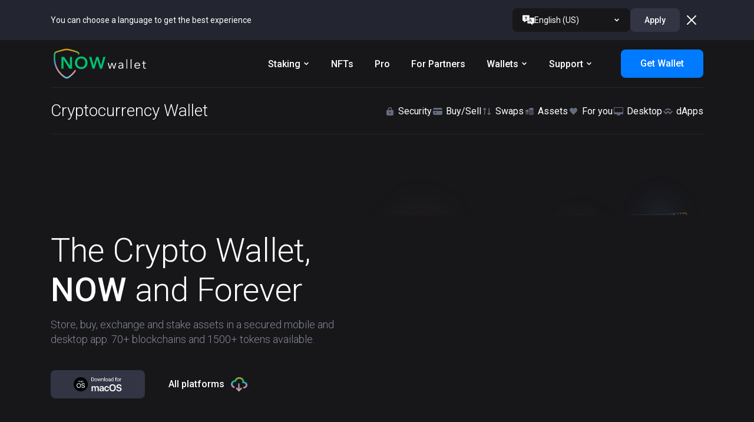

--- FILE ---
content_type: text/html; charset=utf-8
request_url: https://walletnow.app/?utm_source=cryptodaily.co.uk&utm_medium=context&utm_campaign=best_nft_wallets_of_2022
body_size: 16950
content:
<!DOCTYPE html><html lang="en" dir="ltr"><head><meta charSet="utf-8"/><meta http-equiv="X-UA-Compatible" content="ie=edge"/><meta name="viewport" content="width=device-width initial-scale=1.0"/><meta name="format-detection" content="telephone=no"/><meta name="trustpilot-one-time-domain-verification-id" content="a45f8eaf-1d63-4e63-82d7-83453f44d3f1"/><meta name="apple-itunes-app" content="app-id=1591216386"/><link rel="apple-touch-icon" sizes="57x57" href="/images/favicons/apple-touch-icon-57x57.png"/><link rel="apple-touch-icon" sizes="60x60" href="/images/favicons/apple-touch-icon-60x60.png"/><link rel="apple-touch-icon" sizes="72x72" href="/images/favicons/apple-touch-icon-72x72.png"/><link rel="apple-touch-icon" sizes="76x76" href="/images/favicons/apple-touch-icon-76x76.png"/><link rel="apple-touch-icon" sizes="114x114" href="/images/favicons/apple-touch-icon-114x114.png"/><link rel="apple-touch-icon" sizes="144x144" href="/images/favicons/apple-touch-icon-144x144.png"/><link rel="apple-touch-icon" sizes="152x152" href="/images/favicons/apple-touch-icon-152x152.png"/><link rel="apple-touch-icon" sizes="180x180" href="/images/favicons/apple-touch-icon-180x180.png"/><link rel="icon" type="image/png" sizes="192x192" href="/images/favicons/android-chrome-192x192.png"/><link rel="icon" type="image/png" sizes="32x32" href="/images/favicons/favicon-32x32.png"/><link rel="icon" type="image/png" sizes="96x96" href="/images/favicons/favicon-96x96.png"/><link rel="icon" type="image/png" sizes="16x16" href="/images/favicons/favicon-16x16.png"/><link rel="icon" href="/images/favicons/favicon-32x32.png"/><title>NOW Wallet - Best Crypto Wallet App for Cryptocurrency and Token Assets by ChangeNOW</title><meta name="description" content="NOW Wallet – is a secure, non-custodial, and free crypto wallet available for mobile and desktop. Buy with fiat, exchange, and store Bitcoin, Ethereum, Monero (XMR), Solana (SOL), and other cryptocurrencies and tokens with confidence – all for free."/><meta property="og:type" content="article"/><meta property="og:title" content="NOW Wallet - Best Crypto Wallet App for Cryptocurrency and Token Assets by ChangeNOW"/><meta property="og:site_name" content="NOW Wallet"/><meta property="og:url" content="https://walletnow.app"/><meta property="og:description" content="NOW Wallet – is a secure, non-custodial, and free crypto wallet available for mobile and desktop. Buy with fiat, exchange, and store Bitcoin, Ethereum, Monero (XMR), Solana (SOL), and other cryptocurrencies and tokens with confidence – all for free."/><meta property="og:image" content="/images/walletnow.png"/><meta name="twitter:card" content="summary_large_image"/><meta name="twitter:title" content="NOW Wallet - Best Crypto Wallet App for Cryptocurrency and Token Assets by ChangeNOW"/><meta name="twitter:site" content="@ChangeNOW_io"/><meta name="twitter:description" content="NOW Wallet – is a secure, non-custodial, and free crypto wallet available for mobile and desktop. Buy with fiat, exchange, and store Bitcoin, Ethereum, Monero (XMR), Solana (SOL), and other cryptocurrencies and tokens with confidence – all for free."/><meta name="twitter:image" content="/images/walletnow.png"/><link rel="canonical" href="https://walletnow.app"/><link rel="alternate" hrefLang="en-US" href="https://walletnow.app"/><link rel="alternate" hrefLang="ru-RU" href="https://walletnow.app/ru"/><link rel="alternate" hrefLang="de-DE" href="https://walletnow.app/de"/><link rel="alternate" hrefLang="fr-FR" href="https://walletnow.app/fr"/><link rel="alternate" hrefLang="zh-CN" href="https://walletnow.app/zh"/><link rel="alternate" hrefLang="es-ES" href="https://walletnow.app/es"/><link rel="alternate" hrefLang="tr-TR" href="https://walletnow.app/tr"/><link rel="alternate" hrefLang="x-default" href="https://walletnow.app"/><link rel="preload" as="image" href="/images/wallet-mobile-android.png"/><link rel="preload" as="image" href="/images/wallet-mobile-ios.png"/><script type="application/ld+json">{"@context":"https://schema.org","@type":"MobileApplication","name":"NOW Wallet","alternateName":"NOW Wallet - Best Crypto Wallet App for Cryptocurrency and Token Assets by ChangeNOW","description":"NOW Wallet – is a secure, non-custodial, and free crypto wallet available for mobile and desktop. Buy with fiat, exchange, and store Bitcoin, Ethereum, Monero (XMR), Solana (SOL), and other cryptocurrencies and tokens with confidence – all for free.","applicationCategory":"FinanceApplication","operatingSystem":"","installUrl":"https://play.google.com/store/apps/details?id=com.nowwallet","aggregateRating":{"@type":"AggregateRating","ratingValue":"4.7","reviewCount":"1678"},"offers":{"@type":"Offer","price":"0","priceCurrency":"USD"},"breadcrumb":{"@type":"BreadcrumbList","itemListElement":[{"@type":"ListItem","position":1,"item":{"@id":"https://walletnow.app","name":"NOW Wallet"}}],"sameAs":["https://twitter.com/changenow_io","https://www.facebook.com/ChangeNOW.io/","https://medium.com/@changenow_io/","https://youtube.com/channel/UCpnkFY4kom0q3RJnhHiuMnw","https://www.reddit.com/user/ChangeNow_io","https://www.instagram.com/changenow_io/","https://t.me/changeNOW_chat"]}}</script><meta name="next-head-count" content="44"/><link rel="preconnect" href="https://fonts.gstatic.com" crossorigin /><link rel="preload" href="/_next/static/css/52895d7f961e5093.css" as="style"/><link rel="stylesheet" href="/_next/static/css/52895d7f961e5093.css" data-n-g=""/><noscript data-n-css=""></noscript><script defer="" nomodule="" src="/_next/static/chunks/polyfills-c67a75d1b6f99dc8.js" type="710ef92284121859ec1b5b8a-text/javascript"></script><script src="/_next/static/chunks/webpack-13c06a6ce54905bb.js" defer="" type="710ef92284121859ec1b5b8a-text/javascript"></script><script src="/_next/static/chunks/framework-a070cbfff3c750c5.js" defer="" type="710ef92284121859ec1b5b8a-text/javascript"></script><script src="/_next/static/chunks/main-93f61acbfe4066ac.js" defer="" type="710ef92284121859ec1b5b8a-text/javascript"></script><script src="/_next/static/chunks/pages/_app-f5a6c258899d0039.js" defer="" type="710ef92284121859ec1b5b8a-text/javascript"></script><script src="/_next/static/chunks/3518-03a30ca8833775f1.js" defer="" type="710ef92284121859ec1b5b8a-text/javascript"></script><script src="/_next/static/chunks/5516-c5ce229cc2cfe153.js" defer="" type="710ef92284121859ec1b5b8a-text/javascript"></script><script src="/_next/static/chunks/3776-ff5c8c5fc5819b00.js" defer="" type="710ef92284121859ec1b5b8a-text/javascript"></script><script src="/_next/static/chunks/8028-0d05be15603f29dd.js" defer="" type="710ef92284121859ec1b5b8a-text/javascript"></script><script src="/_next/static/chunks/pages/index-ac9284d6c9ee1f41.js" defer="" type="710ef92284121859ec1b5b8a-text/javascript"></script><script src="/_next/static/uJrw5w4P4ZfNGQxjl1AkI/_buildManifest.js" defer="" type="710ef92284121859ec1b5b8a-text/javascript"></script><script src="/_next/static/uJrw5w4P4ZfNGQxjl1AkI/_ssgManifest.js" defer="" type="710ef92284121859ec1b5b8a-text/javascript"></script><style data-href="https://fonts.googleapis.com/css2?family=Roboto:wght@300;400;500;600&display=swap">@font-face{font-family:'Roboto';font-style:normal;font-weight:300;font-stretch:normal;font-display:swap;src:url(https://fonts.gstatic.com/l/font?kit=KFOMCnqEu92Fr1ME7kSn66aGLdTylUAMQXC89YmC2DPNWuaabWmQ&skey=a0a0114a1dcab3ac&v=v50) format('woff')}@font-face{font-family:'Roboto';font-style:normal;font-weight:400;font-stretch:normal;font-display:swap;src:url(https://fonts.gstatic.com/l/font?kit=KFOMCnqEu92Fr1ME7kSn66aGLdTylUAMQXC89YmC2DPNWubEbWmQ&skey=a0a0114a1dcab3ac&v=v50) format('woff')}@font-face{font-family:'Roboto';font-style:normal;font-weight:500;font-stretch:normal;font-display:swap;src:url(https://fonts.gstatic.com/l/font?kit=KFOMCnqEu92Fr1ME7kSn66aGLdTylUAMQXC89YmC2DPNWub2bWmQ&skey=a0a0114a1dcab3ac&v=v50) format('woff')}@font-face{font-family:'Roboto';font-style:normal;font-weight:600;font-stretch:normal;font-display:swap;src:url(https://fonts.gstatic.com/l/font?kit=KFOMCnqEu92Fr1ME7kSn66aGLdTylUAMQXC89YmC2DPNWuYaammQ&skey=a0a0114a1dcab3ac&v=v50) format('woff')}@font-face{font-family:'Roboto';font-style:normal;font-weight:300;font-stretch:100%;font-display:swap;src:url(https://fonts.gstatic.com/s/roboto/v50/KFO7CnqEu92Fr1ME7kSn66aGLdTylUAMa3GUBHMdazTgWw.woff2) format('woff2');unicode-range:U+0460-052F,U+1C80-1C8A,U+20B4,U+2DE0-2DFF,U+A640-A69F,U+FE2E-FE2F}@font-face{font-family:'Roboto';font-style:normal;font-weight:300;font-stretch:100%;font-display:swap;src:url(https://fonts.gstatic.com/s/roboto/v50/KFO7CnqEu92Fr1ME7kSn66aGLdTylUAMa3iUBHMdazTgWw.woff2) format('woff2');unicode-range:U+0301,U+0400-045F,U+0490-0491,U+04B0-04B1,U+2116}@font-face{font-family:'Roboto';font-style:normal;font-weight:300;font-stretch:100%;font-display:swap;src:url(https://fonts.gstatic.com/s/roboto/v50/KFO7CnqEu92Fr1ME7kSn66aGLdTylUAMa3CUBHMdazTgWw.woff2) format('woff2');unicode-range:U+1F00-1FFF}@font-face{font-family:'Roboto';font-style:normal;font-weight:300;font-stretch:100%;font-display:swap;src:url(https://fonts.gstatic.com/s/roboto/v50/KFO7CnqEu92Fr1ME7kSn66aGLdTylUAMa3-UBHMdazTgWw.woff2) format('woff2');unicode-range:U+0370-0377,U+037A-037F,U+0384-038A,U+038C,U+038E-03A1,U+03A3-03FF}@font-face{font-family:'Roboto';font-style:normal;font-weight:300;font-stretch:100%;font-display:swap;src:url(https://fonts.gstatic.com/s/roboto/v50/KFO7CnqEu92Fr1ME7kSn66aGLdTylUAMawCUBHMdazTgWw.woff2) format('woff2');unicode-range:U+0302-0303,U+0305,U+0307-0308,U+0310,U+0312,U+0315,U+031A,U+0326-0327,U+032C,U+032F-0330,U+0332-0333,U+0338,U+033A,U+0346,U+034D,U+0391-03A1,U+03A3-03A9,U+03B1-03C9,U+03D1,U+03D5-03D6,U+03F0-03F1,U+03F4-03F5,U+2016-2017,U+2034-2038,U+203C,U+2040,U+2043,U+2047,U+2050,U+2057,U+205F,U+2070-2071,U+2074-208E,U+2090-209C,U+20D0-20DC,U+20E1,U+20E5-20EF,U+2100-2112,U+2114-2115,U+2117-2121,U+2123-214F,U+2190,U+2192,U+2194-21AE,U+21B0-21E5,U+21F1-21F2,U+21F4-2211,U+2213-2214,U+2216-22FF,U+2308-230B,U+2310,U+2319,U+231C-2321,U+2336-237A,U+237C,U+2395,U+239B-23B7,U+23D0,U+23DC-23E1,U+2474-2475,U+25AF,U+25B3,U+25B7,U+25BD,U+25C1,U+25CA,U+25CC,U+25FB,U+266D-266F,U+27C0-27FF,U+2900-2AFF,U+2B0E-2B11,U+2B30-2B4C,U+2BFE,U+3030,U+FF5B,U+FF5D,U+1D400-1D7FF,U+1EE00-1EEFF}@font-face{font-family:'Roboto';font-style:normal;font-weight:300;font-stretch:100%;font-display:swap;src:url(https://fonts.gstatic.com/s/roboto/v50/KFO7CnqEu92Fr1ME7kSn66aGLdTylUAMaxKUBHMdazTgWw.woff2) format('woff2');unicode-range:U+0001-000C,U+000E-001F,U+007F-009F,U+20DD-20E0,U+20E2-20E4,U+2150-218F,U+2190,U+2192,U+2194-2199,U+21AF,U+21E6-21F0,U+21F3,U+2218-2219,U+2299,U+22C4-22C6,U+2300-243F,U+2440-244A,U+2460-24FF,U+25A0-27BF,U+2800-28FF,U+2921-2922,U+2981,U+29BF,U+29EB,U+2B00-2BFF,U+4DC0-4DFF,U+FFF9-FFFB,U+10140-1018E,U+10190-1019C,U+101A0,U+101D0-101FD,U+102E0-102FB,U+10E60-10E7E,U+1D2C0-1D2D3,U+1D2E0-1D37F,U+1F000-1F0FF,U+1F100-1F1AD,U+1F1E6-1F1FF,U+1F30D-1F30F,U+1F315,U+1F31C,U+1F31E,U+1F320-1F32C,U+1F336,U+1F378,U+1F37D,U+1F382,U+1F393-1F39F,U+1F3A7-1F3A8,U+1F3AC-1F3AF,U+1F3C2,U+1F3C4-1F3C6,U+1F3CA-1F3CE,U+1F3D4-1F3E0,U+1F3ED,U+1F3F1-1F3F3,U+1F3F5-1F3F7,U+1F408,U+1F415,U+1F41F,U+1F426,U+1F43F,U+1F441-1F442,U+1F444,U+1F446-1F449,U+1F44C-1F44E,U+1F453,U+1F46A,U+1F47D,U+1F4A3,U+1F4B0,U+1F4B3,U+1F4B9,U+1F4BB,U+1F4BF,U+1F4C8-1F4CB,U+1F4D6,U+1F4DA,U+1F4DF,U+1F4E3-1F4E6,U+1F4EA-1F4ED,U+1F4F7,U+1F4F9-1F4FB,U+1F4FD-1F4FE,U+1F503,U+1F507-1F50B,U+1F50D,U+1F512-1F513,U+1F53E-1F54A,U+1F54F-1F5FA,U+1F610,U+1F650-1F67F,U+1F687,U+1F68D,U+1F691,U+1F694,U+1F698,U+1F6AD,U+1F6B2,U+1F6B9-1F6BA,U+1F6BC,U+1F6C6-1F6CF,U+1F6D3-1F6D7,U+1F6E0-1F6EA,U+1F6F0-1F6F3,U+1F6F7-1F6FC,U+1F700-1F7FF,U+1F800-1F80B,U+1F810-1F847,U+1F850-1F859,U+1F860-1F887,U+1F890-1F8AD,U+1F8B0-1F8BB,U+1F8C0-1F8C1,U+1F900-1F90B,U+1F93B,U+1F946,U+1F984,U+1F996,U+1F9E9,U+1FA00-1FA6F,U+1FA70-1FA7C,U+1FA80-1FA89,U+1FA8F-1FAC6,U+1FACE-1FADC,U+1FADF-1FAE9,U+1FAF0-1FAF8,U+1FB00-1FBFF}@font-face{font-family:'Roboto';font-style:normal;font-weight:300;font-stretch:100%;font-display:swap;src:url(https://fonts.gstatic.com/s/roboto/v50/KFO7CnqEu92Fr1ME7kSn66aGLdTylUAMa3OUBHMdazTgWw.woff2) format('woff2');unicode-range:U+0102-0103,U+0110-0111,U+0128-0129,U+0168-0169,U+01A0-01A1,U+01AF-01B0,U+0300-0301,U+0303-0304,U+0308-0309,U+0323,U+0329,U+1EA0-1EF9,U+20AB}@font-face{font-family:'Roboto';font-style:normal;font-weight:300;font-stretch:100%;font-display:swap;src:url(https://fonts.gstatic.com/s/roboto/v50/KFO7CnqEu92Fr1ME7kSn66aGLdTylUAMa3KUBHMdazTgWw.woff2) format('woff2');unicode-range:U+0100-02BA,U+02BD-02C5,U+02C7-02CC,U+02CE-02D7,U+02DD-02FF,U+0304,U+0308,U+0329,U+1D00-1DBF,U+1E00-1E9F,U+1EF2-1EFF,U+2020,U+20A0-20AB,U+20AD-20C0,U+2113,U+2C60-2C7F,U+A720-A7FF}@font-face{font-family:'Roboto';font-style:normal;font-weight:300;font-stretch:100%;font-display:swap;src:url(https://fonts.gstatic.com/s/roboto/v50/KFO7CnqEu92Fr1ME7kSn66aGLdTylUAMa3yUBHMdazQ.woff2) format('woff2');unicode-range:U+0000-00FF,U+0131,U+0152-0153,U+02BB-02BC,U+02C6,U+02DA,U+02DC,U+0304,U+0308,U+0329,U+2000-206F,U+20AC,U+2122,U+2191,U+2193,U+2212,U+2215,U+FEFF,U+FFFD}@font-face{font-family:'Roboto';font-style:normal;font-weight:400;font-stretch:100%;font-display:swap;src:url(https://fonts.gstatic.com/s/roboto/v50/KFO7CnqEu92Fr1ME7kSn66aGLdTylUAMa3GUBHMdazTgWw.woff2) format('woff2');unicode-range:U+0460-052F,U+1C80-1C8A,U+20B4,U+2DE0-2DFF,U+A640-A69F,U+FE2E-FE2F}@font-face{font-family:'Roboto';font-style:normal;font-weight:400;font-stretch:100%;font-display:swap;src:url(https://fonts.gstatic.com/s/roboto/v50/KFO7CnqEu92Fr1ME7kSn66aGLdTylUAMa3iUBHMdazTgWw.woff2) format('woff2');unicode-range:U+0301,U+0400-045F,U+0490-0491,U+04B0-04B1,U+2116}@font-face{font-family:'Roboto';font-style:normal;font-weight:400;font-stretch:100%;font-display:swap;src:url(https://fonts.gstatic.com/s/roboto/v50/KFO7CnqEu92Fr1ME7kSn66aGLdTylUAMa3CUBHMdazTgWw.woff2) format('woff2');unicode-range:U+1F00-1FFF}@font-face{font-family:'Roboto';font-style:normal;font-weight:400;font-stretch:100%;font-display:swap;src:url(https://fonts.gstatic.com/s/roboto/v50/KFO7CnqEu92Fr1ME7kSn66aGLdTylUAMa3-UBHMdazTgWw.woff2) format('woff2');unicode-range:U+0370-0377,U+037A-037F,U+0384-038A,U+038C,U+038E-03A1,U+03A3-03FF}@font-face{font-family:'Roboto';font-style:normal;font-weight:400;font-stretch:100%;font-display:swap;src:url(https://fonts.gstatic.com/s/roboto/v50/KFO7CnqEu92Fr1ME7kSn66aGLdTylUAMawCUBHMdazTgWw.woff2) format('woff2');unicode-range:U+0302-0303,U+0305,U+0307-0308,U+0310,U+0312,U+0315,U+031A,U+0326-0327,U+032C,U+032F-0330,U+0332-0333,U+0338,U+033A,U+0346,U+034D,U+0391-03A1,U+03A3-03A9,U+03B1-03C9,U+03D1,U+03D5-03D6,U+03F0-03F1,U+03F4-03F5,U+2016-2017,U+2034-2038,U+203C,U+2040,U+2043,U+2047,U+2050,U+2057,U+205F,U+2070-2071,U+2074-208E,U+2090-209C,U+20D0-20DC,U+20E1,U+20E5-20EF,U+2100-2112,U+2114-2115,U+2117-2121,U+2123-214F,U+2190,U+2192,U+2194-21AE,U+21B0-21E5,U+21F1-21F2,U+21F4-2211,U+2213-2214,U+2216-22FF,U+2308-230B,U+2310,U+2319,U+231C-2321,U+2336-237A,U+237C,U+2395,U+239B-23B7,U+23D0,U+23DC-23E1,U+2474-2475,U+25AF,U+25B3,U+25B7,U+25BD,U+25C1,U+25CA,U+25CC,U+25FB,U+266D-266F,U+27C0-27FF,U+2900-2AFF,U+2B0E-2B11,U+2B30-2B4C,U+2BFE,U+3030,U+FF5B,U+FF5D,U+1D400-1D7FF,U+1EE00-1EEFF}@font-face{font-family:'Roboto';font-style:normal;font-weight:400;font-stretch:100%;font-display:swap;src:url(https://fonts.gstatic.com/s/roboto/v50/KFO7CnqEu92Fr1ME7kSn66aGLdTylUAMaxKUBHMdazTgWw.woff2) format('woff2');unicode-range:U+0001-000C,U+000E-001F,U+007F-009F,U+20DD-20E0,U+20E2-20E4,U+2150-218F,U+2190,U+2192,U+2194-2199,U+21AF,U+21E6-21F0,U+21F3,U+2218-2219,U+2299,U+22C4-22C6,U+2300-243F,U+2440-244A,U+2460-24FF,U+25A0-27BF,U+2800-28FF,U+2921-2922,U+2981,U+29BF,U+29EB,U+2B00-2BFF,U+4DC0-4DFF,U+FFF9-FFFB,U+10140-1018E,U+10190-1019C,U+101A0,U+101D0-101FD,U+102E0-102FB,U+10E60-10E7E,U+1D2C0-1D2D3,U+1D2E0-1D37F,U+1F000-1F0FF,U+1F100-1F1AD,U+1F1E6-1F1FF,U+1F30D-1F30F,U+1F315,U+1F31C,U+1F31E,U+1F320-1F32C,U+1F336,U+1F378,U+1F37D,U+1F382,U+1F393-1F39F,U+1F3A7-1F3A8,U+1F3AC-1F3AF,U+1F3C2,U+1F3C4-1F3C6,U+1F3CA-1F3CE,U+1F3D4-1F3E0,U+1F3ED,U+1F3F1-1F3F3,U+1F3F5-1F3F7,U+1F408,U+1F415,U+1F41F,U+1F426,U+1F43F,U+1F441-1F442,U+1F444,U+1F446-1F449,U+1F44C-1F44E,U+1F453,U+1F46A,U+1F47D,U+1F4A3,U+1F4B0,U+1F4B3,U+1F4B9,U+1F4BB,U+1F4BF,U+1F4C8-1F4CB,U+1F4D6,U+1F4DA,U+1F4DF,U+1F4E3-1F4E6,U+1F4EA-1F4ED,U+1F4F7,U+1F4F9-1F4FB,U+1F4FD-1F4FE,U+1F503,U+1F507-1F50B,U+1F50D,U+1F512-1F513,U+1F53E-1F54A,U+1F54F-1F5FA,U+1F610,U+1F650-1F67F,U+1F687,U+1F68D,U+1F691,U+1F694,U+1F698,U+1F6AD,U+1F6B2,U+1F6B9-1F6BA,U+1F6BC,U+1F6C6-1F6CF,U+1F6D3-1F6D7,U+1F6E0-1F6EA,U+1F6F0-1F6F3,U+1F6F7-1F6FC,U+1F700-1F7FF,U+1F800-1F80B,U+1F810-1F847,U+1F850-1F859,U+1F860-1F887,U+1F890-1F8AD,U+1F8B0-1F8BB,U+1F8C0-1F8C1,U+1F900-1F90B,U+1F93B,U+1F946,U+1F984,U+1F996,U+1F9E9,U+1FA00-1FA6F,U+1FA70-1FA7C,U+1FA80-1FA89,U+1FA8F-1FAC6,U+1FACE-1FADC,U+1FADF-1FAE9,U+1FAF0-1FAF8,U+1FB00-1FBFF}@font-face{font-family:'Roboto';font-style:normal;font-weight:400;font-stretch:100%;font-display:swap;src:url(https://fonts.gstatic.com/s/roboto/v50/KFO7CnqEu92Fr1ME7kSn66aGLdTylUAMa3OUBHMdazTgWw.woff2) format('woff2');unicode-range:U+0102-0103,U+0110-0111,U+0128-0129,U+0168-0169,U+01A0-01A1,U+01AF-01B0,U+0300-0301,U+0303-0304,U+0308-0309,U+0323,U+0329,U+1EA0-1EF9,U+20AB}@font-face{font-family:'Roboto';font-style:normal;font-weight:400;font-stretch:100%;font-display:swap;src:url(https://fonts.gstatic.com/s/roboto/v50/KFO7CnqEu92Fr1ME7kSn66aGLdTylUAMa3KUBHMdazTgWw.woff2) format('woff2');unicode-range:U+0100-02BA,U+02BD-02C5,U+02C7-02CC,U+02CE-02D7,U+02DD-02FF,U+0304,U+0308,U+0329,U+1D00-1DBF,U+1E00-1E9F,U+1EF2-1EFF,U+2020,U+20A0-20AB,U+20AD-20C0,U+2113,U+2C60-2C7F,U+A720-A7FF}@font-face{font-family:'Roboto';font-style:normal;font-weight:400;font-stretch:100%;font-display:swap;src:url(https://fonts.gstatic.com/s/roboto/v50/KFO7CnqEu92Fr1ME7kSn66aGLdTylUAMa3yUBHMdazQ.woff2) format('woff2');unicode-range:U+0000-00FF,U+0131,U+0152-0153,U+02BB-02BC,U+02C6,U+02DA,U+02DC,U+0304,U+0308,U+0329,U+2000-206F,U+20AC,U+2122,U+2191,U+2193,U+2212,U+2215,U+FEFF,U+FFFD}@font-face{font-family:'Roboto';font-style:normal;font-weight:500;font-stretch:100%;font-display:swap;src:url(https://fonts.gstatic.com/s/roboto/v50/KFO7CnqEu92Fr1ME7kSn66aGLdTylUAMa3GUBHMdazTgWw.woff2) format('woff2');unicode-range:U+0460-052F,U+1C80-1C8A,U+20B4,U+2DE0-2DFF,U+A640-A69F,U+FE2E-FE2F}@font-face{font-family:'Roboto';font-style:normal;font-weight:500;font-stretch:100%;font-display:swap;src:url(https://fonts.gstatic.com/s/roboto/v50/KFO7CnqEu92Fr1ME7kSn66aGLdTylUAMa3iUBHMdazTgWw.woff2) format('woff2');unicode-range:U+0301,U+0400-045F,U+0490-0491,U+04B0-04B1,U+2116}@font-face{font-family:'Roboto';font-style:normal;font-weight:500;font-stretch:100%;font-display:swap;src:url(https://fonts.gstatic.com/s/roboto/v50/KFO7CnqEu92Fr1ME7kSn66aGLdTylUAMa3CUBHMdazTgWw.woff2) format('woff2');unicode-range:U+1F00-1FFF}@font-face{font-family:'Roboto';font-style:normal;font-weight:500;font-stretch:100%;font-display:swap;src:url(https://fonts.gstatic.com/s/roboto/v50/KFO7CnqEu92Fr1ME7kSn66aGLdTylUAMa3-UBHMdazTgWw.woff2) format('woff2');unicode-range:U+0370-0377,U+037A-037F,U+0384-038A,U+038C,U+038E-03A1,U+03A3-03FF}@font-face{font-family:'Roboto';font-style:normal;font-weight:500;font-stretch:100%;font-display:swap;src:url(https://fonts.gstatic.com/s/roboto/v50/KFO7CnqEu92Fr1ME7kSn66aGLdTylUAMawCUBHMdazTgWw.woff2) format('woff2');unicode-range:U+0302-0303,U+0305,U+0307-0308,U+0310,U+0312,U+0315,U+031A,U+0326-0327,U+032C,U+032F-0330,U+0332-0333,U+0338,U+033A,U+0346,U+034D,U+0391-03A1,U+03A3-03A9,U+03B1-03C9,U+03D1,U+03D5-03D6,U+03F0-03F1,U+03F4-03F5,U+2016-2017,U+2034-2038,U+203C,U+2040,U+2043,U+2047,U+2050,U+2057,U+205F,U+2070-2071,U+2074-208E,U+2090-209C,U+20D0-20DC,U+20E1,U+20E5-20EF,U+2100-2112,U+2114-2115,U+2117-2121,U+2123-214F,U+2190,U+2192,U+2194-21AE,U+21B0-21E5,U+21F1-21F2,U+21F4-2211,U+2213-2214,U+2216-22FF,U+2308-230B,U+2310,U+2319,U+231C-2321,U+2336-237A,U+237C,U+2395,U+239B-23B7,U+23D0,U+23DC-23E1,U+2474-2475,U+25AF,U+25B3,U+25B7,U+25BD,U+25C1,U+25CA,U+25CC,U+25FB,U+266D-266F,U+27C0-27FF,U+2900-2AFF,U+2B0E-2B11,U+2B30-2B4C,U+2BFE,U+3030,U+FF5B,U+FF5D,U+1D400-1D7FF,U+1EE00-1EEFF}@font-face{font-family:'Roboto';font-style:normal;font-weight:500;font-stretch:100%;font-display:swap;src:url(https://fonts.gstatic.com/s/roboto/v50/KFO7CnqEu92Fr1ME7kSn66aGLdTylUAMaxKUBHMdazTgWw.woff2) format('woff2');unicode-range:U+0001-000C,U+000E-001F,U+007F-009F,U+20DD-20E0,U+20E2-20E4,U+2150-218F,U+2190,U+2192,U+2194-2199,U+21AF,U+21E6-21F0,U+21F3,U+2218-2219,U+2299,U+22C4-22C6,U+2300-243F,U+2440-244A,U+2460-24FF,U+25A0-27BF,U+2800-28FF,U+2921-2922,U+2981,U+29BF,U+29EB,U+2B00-2BFF,U+4DC0-4DFF,U+FFF9-FFFB,U+10140-1018E,U+10190-1019C,U+101A0,U+101D0-101FD,U+102E0-102FB,U+10E60-10E7E,U+1D2C0-1D2D3,U+1D2E0-1D37F,U+1F000-1F0FF,U+1F100-1F1AD,U+1F1E6-1F1FF,U+1F30D-1F30F,U+1F315,U+1F31C,U+1F31E,U+1F320-1F32C,U+1F336,U+1F378,U+1F37D,U+1F382,U+1F393-1F39F,U+1F3A7-1F3A8,U+1F3AC-1F3AF,U+1F3C2,U+1F3C4-1F3C6,U+1F3CA-1F3CE,U+1F3D4-1F3E0,U+1F3ED,U+1F3F1-1F3F3,U+1F3F5-1F3F7,U+1F408,U+1F415,U+1F41F,U+1F426,U+1F43F,U+1F441-1F442,U+1F444,U+1F446-1F449,U+1F44C-1F44E,U+1F453,U+1F46A,U+1F47D,U+1F4A3,U+1F4B0,U+1F4B3,U+1F4B9,U+1F4BB,U+1F4BF,U+1F4C8-1F4CB,U+1F4D6,U+1F4DA,U+1F4DF,U+1F4E3-1F4E6,U+1F4EA-1F4ED,U+1F4F7,U+1F4F9-1F4FB,U+1F4FD-1F4FE,U+1F503,U+1F507-1F50B,U+1F50D,U+1F512-1F513,U+1F53E-1F54A,U+1F54F-1F5FA,U+1F610,U+1F650-1F67F,U+1F687,U+1F68D,U+1F691,U+1F694,U+1F698,U+1F6AD,U+1F6B2,U+1F6B9-1F6BA,U+1F6BC,U+1F6C6-1F6CF,U+1F6D3-1F6D7,U+1F6E0-1F6EA,U+1F6F0-1F6F3,U+1F6F7-1F6FC,U+1F700-1F7FF,U+1F800-1F80B,U+1F810-1F847,U+1F850-1F859,U+1F860-1F887,U+1F890-1F8AD,U+1F8B0-1F8BB,U+1F8C0-1F8C1,U+1F900-1F90B,U+1F93B,U+1F946,U+1F984,U+1F996,U+1F9E9,U+1FA00-1FA6F,U+1FA70-1FA7C,U+1FA80-1FA89,U+1FA8F-1FAC6,U+1FACE-1FADC,U+1FADF-1FAE9,U+1FAF0-1FAF8,U+1FB00-1FBFF}@font-face{font-family:'Roboto';font-style:normal;font-weight:500;font-stretch:100%;font-display:swap;src:url(https://fonts.gstatic.com/s/roboto/v50/KFO7CnqEu92Fr1ME7kSn66aGLdTylUAMa3OUBHMdazTgWw.woff2) format('woff2');unicode-range:U+0102-0103,U+0110-0111,U+0128-0129,U+0168-0169,U+01A0-01A1,U+01AF-01B0,U+0300-0301,U+0303-0304,U+0308-0309,U+0323,U+0329,U+1EA0-1EF9,U+20AB}@font-face{font-family:'Roboto';font-style:normal;font-weight:500;font-stretch:100%;font-display:swap;src:url(https://fonts.gstatic.com/s/roboto/v50/KFO7CnqEu92Fr1ME7kSn66aGLdTylUAMa3KUBHMdazTgWw.woff2) format('woff2');unicode-range:U+0100-02BA,U+02BD-02C5,U+02C7-02CC,U+02CE-02D7,U+02DD-02FF,U+0304,U+0308,U+0329,U+1D00-1DBF,U+1E00-1E9F,U+1EF2-1EFF,U+2020,U+20A0-20AB,U+20AD-20C0,U+2113,U+2C60-2C7F,U+A720-A7FF}@font-face{font-family:'Roboto';font-style:normal;font-weight:500;font-stretch:100%;font-display:swap;src:url(https://fonts.gstatic.com/s/roboto/v50/KFO7CnqEu92Fr1ME7kSn66aGLdTylUAMa3yUBHMdazQ.woff2) format('woff2');unicode-range:U+0000-00FF,U+0131,U+0152-0153,U+02BB-02BC,U+02C6,U+02DA,U+02DC,U+0304,U+0308,U+0329,U+2000-206F,U+20AC,U+2122,U+2191,U+2193,U+2212,U+2215,U+FEFF,U+FFFD}@font-face{font-family:'Roboto';font-style:normal;font-weight:600;font-stretch:100%;font-display:swap;src:url(https://fonts.gstatic.com/s/roboto/v50/KFO7CnqEu92Fr1ME7kSn66aGLdTylUAMa3GUBHMdazTgWw.woff2) format('woff2');unicode-range:U+0460-052F,U+1C80-1C8A,U+20B4,U+2DE0-2DFF,U+A640-A69F,U+FE2E-FE2F}@font-face{font-family:'Roboto';font-style:normal;font-weight:600;font-stretch:100%;font-display:swap;src:url(https://fonts.gstatic.com/s/roboto/v50/KFO7CnqEu92Fr1ME7kSn66aGLdTylUAMa3iUBHMdazTgWw.woff2) format('woff2');unicode-range:U+0301,U+0400-045F,U+0490-0491,U+04B0-04B1,U+2116}@font-face{font-family:'Roboto';font-style:normal;font-weight:600;font-stretch:100%;font-display:swap;src:url(https://fonts.gstatic.com/s/roboto/v50/KFO7CnqEu92Fr1ME7kSn66aGLdTylUAMa3CUBHMdazTgWw.woff2) format('woff2');unicode-range:U+1F00-1FFF}@font-face{font-family:'Roboto';font-style:normal;font-weight:600;font-stretch:100%;font-display:swap;src:url(https://fonts.gstatic.com/s/roboto/v50/KFO7CnqEu92Fr1ME7kSn66aGLdTylUAMa3-UBHMdazTgWw.woff2) format('woff2');unicode-range:U+0370-0377,U+037A-037F,U+0384-038A,U+038C,U+038E-03A1,U+03A3-03FF}@font-face{font-family:'Roboto';font-style:normal;font-weight:600;font-stretch:100%;font-display:swap;src:url(https://fonts.gstatic.com/s/roboto/v50/KFO7CnqEu92Fr1ME7kSn66aGLdTylUAMawCUBHMdazTgWw.woff2) format('woff2');unicode-range:U+0302-0303,U+0305,U+0307-0308,U+0310,U+0312,U+0315,U+031A,U+0326-0327,U+032C,U+032F-0330,U+0332-0333,U+0338,U+033A,U+0346,U+034D,U+0391-03A1,U+03A3-03A9,U+03B1-03C9,U+03D1,U+03D5-03D6,U+03F0-03F1,U+03F4-03F5,U+2016-2017,U+2034-2038,U+203C,U+2040,U+2043,U+2047,U+2050,U+2057,U+205F,U+2070-2071,U+2074-208E,U+2090-209C,U+20D0-20DC,U+20E1,U+20E5-20EF,U+2100-2112,U+2114-2115,U+2117-2121,U+2123-214F,U+2190,U+2192,U+2194-21AE,U+21B0-21E5,U+21F1-21F2,U+21F4-2211,U+2213-2214,U+2216-22FF,U+2308-230B,U+2310,U+2319,U+231C-2321,U+2336-237A,U+237C,U+2395,U+239B-23B7,U+23D0,U+23DC-23E1,U+2474-2475,U+25AF,U+25B3,U+25B7,U+25BD,U+25C1,U+25CA,U+25CC,U+25FB,U+266D-266F,U+27C0-27FF,U+2900-2AFF,U+2B0E-2B11,U+2B30-2B4C,U+2BFE,U+3030,U+FF5B,U+FF5D,U+1D400-1D7FF,U+1EE00-1EEFF}@font-face{font-family:'Roboto';font-style:normal;font-weight:600;font-stretch:100%;font-display:swap;src:url(https://fonts.gstatic.com/s/roboto/v50/KFO7CnqEu92Fr1ME7kSn66aGLdTylUAMaxKUBHMdazTgWw.woff2) format('woff2');unicode-range:U+0001-000C,U+000E-001F,U+007F-009F,U+20DD-20E0,U+20E2-20E4,U+2150-218F,U+2190,U+2192,U+2194-2199,U+21AF,U+21E6-21F0,U+21F3,U+2218-2219,U+2299,U+22C4-22C6,U+2300-243F,U+2440-244A,U+2460-24FF,U+25A0-27BF,U+2800-28FF,U+2921-2922,U+2981,U+29BF,U+29EB,U+2B00-2BFF,U+4DC0-4DFF,U+FFF9-FFFB,U+10140-1018E,U+10190-1019C,U+101A0,U+101D0-101FD,U+102E0-102FB,U+10E60-10E7E,U+1D2C0-1D2D3,U+1D2E0-1D37F,U+1F000-1F0FF,U+1F100-1F1AD,U+1F1E6-1F1FF,U+1F30D-1F30F,U+1F315,U+1F31C,U+1F31E,U+1F320-1F32C,U+1F336,U+1F378,U+1F37D,U+1F382,U+1F393-1F39F,U+1F3A7-1F3A8,U+1F3AC-1F3AF,U+1F3C2,U+1F3C4-1F3C6,U+1F3CA-1F3CE,U+1F3D4-1F3E0,U+1F3ED,U+1F3F1-1F3F3,U+1F3F5-1F3F7,U+1F408,U+1F415,U+1F41F,U+1F426,U+1F43F,U+1F441-1F442,U+1F444,U+1F446-1F449,U+1F44C-1F44E,U+1F453,U+1F46A,U+1F47D,U+1F4A3,U+1F4B0,U+1F4B3,U+1F4B9,U+1F4BB,U+1F4BF,U+1F4C8-1F4CB,U+1F4D6,U+1F4DA,U+1F4DF,U+1F4E3-1F4E6,U+1F4EA-1F4ED,U+1F4F7,U+1F4F9-1F4FB,U+1F4FD-1F4FE,U+1F503,U+1F507-1F50B,U+1F50D,U+1F512-1F513,U+1F53E-1F54A,U+1F54F-1F5FA,U+1F610,U+1F650-1F67F,U+1F687,U+1F68D,U+1F691,U+1F694,U+1F698,U+1F6AD,U+1F6B2,U+1F6B9-1F6BA,U+1F6BC,U+1F6C6-1F6CF,U+1F6D3-1F6D7,U+1F6E0-1F6EA,U+1F6F0-1F6F3,U+1F6F7-1F6FC,U+1F700-1F7FF,U+1F800-1F80B,U+1F810-1F847,U+1F850-1F859,U+1F860-1F887,U+1F890-1F8AD,U+1F8B0-1F8BB,U+1F8C0-1F8C1,U+1F900-1F90B,U+1F93B,U+1F946,U+1F984,U+1F996,U+1F9E9,U+1FA00-1FA6F,U+1FA70-1FA7C,U+1FA80-1FA89,U+1FA8F-1FAC6,U+1FACE-1FADC,U+1FADF-1FAE9,U+1FAF0-1FAF8,U+1FB00-1FBFF}@font-face{font-family:'Roboto';font-style:normal;font-weight:600;font-stretch:100%;font-display:swap;src:url(https://fonts.gstatic.com/s/roboto/v50/KFO7CnqEu92Fr1ME7kSn66aGLdTylUAMa3OUBHMdazTgWw.woff2) format('woff2');unicode-range:U+0102-0103,U+0110-0111,U+0128-0129,U+0168-0169,U+01A0-01A1,U+01AF-01B0,U+0300-0301,U+0303-0304,U+0308-0309,U+0323,U+0329,U+1EA0-1EF9,U+20AB}@font-face{font-family:'Roboto';font-style:normal;font-weight:600;font-stretch:100%;font-display:swap;src:url(https://fonts.gstatic.com/s/roboto/v50/KFO7CnqEu92Fr1ME7kSn66aGLdTylUAMa3KUBHMdazTgWw.woff2) format('woff2');unicode-range:U+0100-02BA,U+02BD-02C5,U+02C7-02CC,U+02CE-02D7,U+02DD-02FF,U+0304,U+0308,U+0329,U+1D00-1DBF,U+1E00-1E9F,U+1EF2-1EFF,U+2020,U+20A0-20AB,U+20AD-20C0,U+2113,U+2C60-2C7F,U+A720-A7FF}@font-face{font-family:'Roboto';font-style:normal;font-weight:600;font-stretch:100%;font-display:swap;src:url(https://fonts.gstatic.com/s/roboto/v50/KFO7CnqEu92Fr1ME7kSn66aGLdTylUAMa3yUBHMdazQ.woff2) format('woff2');unicode-range:U+0000-00FF,U+0131,U+0152-0153,U+02BB-02BC,U+02C6,U+02DA,U+02DC,U+0304,U+0308,U+0329,U+2000-206F,U+20AC,U+2122,U+2191,U+2193,U+2212,U+2215,U+FEFF,U+FFFD}</style></head><body class="page"><div id="__next" data-reactroot=""><header class="header header_has-navigation"><div class="container"><div class="header__content"><a class="logo" role="button" tabindex="0" href="/"><img src="/images/logo.svg" alt="Logo" decoding="async" width="40" height="40" class="logo__img logo__img_mobile"/><img src="/images/logo-desktop.svg" alt="Logo" decoding="async" width="168" height="64" class="logo__img logo__img_desktop"/></a><div class="header__mobile"><a href="https://onelink.to/nowwallet" target="_blank" rel="nofollow noreferrer noopener" class="button button_border header__mobile-button">Get Wallet</a><div class="burger" role="button" aria-label="Top menu button" tabindex="0"><div class="burger__line"></div><div class="burger__line"></div><div class="burger__line"></div></div></div><div class="header__desktop"><div class="dropdown header__wallets-dropdown header__wallets-dropdown_margin-right"><div class="dropdown__title">Staking</div><div class="dropdown__content"><ul class="wallets-menu header__wallets-menu header__wallets-menu_without-border"><li class="wallets-menu__item"><a class="wallets-menu__link" href="/staking-bnb"><img src="/images/icons/binance.svg" alt="Staking BNB" decoding="async"/>Staking BNB</a></li><li class="wallets-menu__item"><a class="wallets-menu__link" href="/staking-now"><img src="/images/icons/now.svg" alt="Staking NOW" decoding="async"/>Staking NOW</a></li><li class="wallets-menu__item"><a class="wallets-menu__link" href="/staking-trx"><img src="/images/icons/trx.svg" alt="Staking TRX" decoding="async"/>Staking TRX</a></li><li class="wallets-menu__item"><a class="wallets-menu__link" href="/staking-atom"><img src="/images/icons/atom.svg" alt="Staking ATOM" decoding="async"/>Staking ATOM</a></li><li class="wallets-menu__item"><a class="wallets-menu__link" href="/staking-sol"><img src="/images/icons/sol.svg" alt="Staking SOL" decoding="async"/>Staking SOL</a></li><li class="wallets-menu__item"><a class="wallets-menu__link" href="/staking-xtz"><img src="/images/icons/xtz.svg" alt="Staking XTZ" decoding="async"/>Staking XTZ</a></li><li class="wallets-menu__item"><a class="wallets-menu__link" href="/staking-ada"><img src="/images/icons/ada.svg" alt="Staking ADA" decoding="async"/>Staking ADA</a></li></ul></div></div><a class="header__link header__link_margin-right" href="/nfts">NFTs</a><a class="header__link header__link_margin-right" href="/pro">Pro</a><a class="header__link header__link_margin-right" href="/for-partners">For Partners</a><div class="dropdown header__wallets-dropdown header__wallets-dropdown_margin-right"><div class="dropdown__title">Wallets</div><div class="dropdown__content"><ul class="wallets-menu header__wallets-menu"><li class="wallets-menu__item"><a class="wallets-menu__link" href="/bitcoin-wallet"><img src="/images/icons/bitcoin.svg" alt="Bitcoin" decoding="async"/>Bitcoin</a></li><li class="wallets-menu__item"><a class="wallets-menu__link" href="/ethereum-wallet"><img src="/images/icons/ethereum.svg" alt="Ethereum" decoding="async"/>Ethereum</a></li><li class="wallets-menu__item"><a class="wallets-menu__link" href="/binance-coin-mainnet-wallet"><img src="/images/icons/binance.svg" alt="Binance Coin" decoding="async"/>Binance Coin</a></li><li class="wallets-menu__item"><a class="wallets-menu__link" href="/tether-erc20-wallet"><img src="/images/icons/tether.svg" alt="Tether" decoding="async"/>Tether</a></li><li class="wallets-menu__item"><a class="wallets-menu__link" href="/solana-wallet"><img src="/images/icons/solana.svg" alt="Solana" decoding="async"/>Solana</a></li><li class="wallets-menu__item"><a class="wallets-menu__link" href="/usd-coin-wallet"><img src="/images/icons/usd-coin.svg" alt="USD Coin" decoding="async"/>USD Coin</a></li><li class="wallets-menu__item"><a class="wallets-menu__link" href="/cardano-wallet"><img src="/images/icons/cardano.svg" alt="Cardano" decoding="async"/>Cardano</a></li><li class="wallets-menu__item"><a class="wallets-menu__link" href="/ripple-wallet"><img src="/images/icons/ripple.svg" alt="Ripple" decoding="async"/>Ripple</a></li><li class="wallets-menu__item"><a class="wallets-menu__link" href="/wallets"><img src="/images/icons/wallet.svg" alt="All Wallets" decoding="async"/>All Wallets</a></li></ul></div></div><div class="dropdown header__wallets-dropdown"><div class="dropdown__title">Support</div><div class="dropdown__content"><ul class="wallets-menu header__wallets-menu"><li class="wallets-menu__item"><a class="wallets-menu__link" href="/help-center"><img src="/images/icons/help.svg" alt="Help Center" decoding="async"/>Help Center</a></li><li class="wallets-menu__item"><a class="wallets-menu__link" href="/contact-us"><img src="/images/icons/contact-us.svg" alt="Contact Us" decoding="async"/>Contact Us</a></li><li class="wallets-menu__item"><a class="wallets-menu__link" href="/terms-of-service"><img src="/images/icons/info.svg" alt="Terms of Service" decoding="async"/>Terms of Service</a></li><li class="wallets-menu__item"><a class="wallets-menu__link" href="/privacy-policy"><img src="/images/icons/info.svg" alt="Privacy Policy" decoding="async"/>Privacy Policy</a></li></ul></div></div><button type="button" class="button button_blue header__button-desktop" tabindex="0">Get Wallet</button></div></div></div><div class="header__navigation"><div class="container"><div class="navigation"><div class="navigation__title">Cryptocurrency Wallet</div><nav class="navigation-menu navigation__menu"><ul class="navigation-menu__list"><li class="navigation-menu__item"><a class="navigation-menu-link" role="button" tabindex="0"><span><svg width="20" height="20" fill="#656B7E" xmlns="http://www.w3.org/2000/svg"><path fill-rule="evenodd" clip-rule="evenodd" d="M10 3a3.333 3.333 0 0 0-3.333 3.333v1.334H5.333C4.597 7.667 4 8.264 4 9v5.333A2.667 2.667 0 0 0 6.667 17h6.666A2.667 2.667 0 0 0 16 14.333V9c0-.736-.597-1.333-1.333-1.333h-1.334V6.333A3.333 3.333 0 0 0 10 3ZM8 6.333v1.334h4V6.333a2 2 0 1 0-4 0ZM9.333 13v-2h1.333v2a.667.667 0 1 1-1.333 0Z"/></svg></span>Security</a></li><li class="navigation-menu__item"><a class="navigation-menu-link" role="button" tabindex="0"><span><svg width="20" height="20" fill="#656B7E" xmlns="http://www.w3.org/2000/svg"><path d="M14.683 4c.93 0 1.405.086 1.9.334.455.23.817.57 1.061.999.244.428.34.841.354 1.59L18 7H2.001c.008-.798.103-1.225.355-1.667a2.491 2.491 0 0 1 1.062-.999c.456-.229.895-.32 1.692-.332L5.317 4h9.366Z"/><path fill-rule="evenodd" clip-rule="evenodd" d="M2 9v3.882l.002.195c.013.749.11 1.162.354 1.59.244.429.606.77 1.062.999l.114.054c.455.207.926.28 1.785.28h9.366c.86 0 1.33-.073 1.785-.28l.114-.054c.456-.23.818-.57 1.062-.998.244-.429.34-.842.354-1.591l.002-.195V9H2Zm3.151 3.127c0-.213 0-.32.044-.4.04-.072.101-.13.177-.167.086-.041.2-.041.426-.041h1.131c.226 0 .34 0 .426.041a.393.393 0 0 1 .177.166c.044.082.044.188.044.4v.304c0 .213 0 .32-.044.4a.393.393 0 0 1-.177.167c-.086.041-.2.041-.426.041H5.798c-.226 0-.34 0-.426-.041a.393.393 0 0 1-.177-.166c-.044-.082-.044-.188-.044-.4v-.304Z"/></svg></span>Buy/Sell</a></li><li class="navigation-menu__item"><a class="navigation-menu-link" role="button" tabindex="0"><span><svg width="20" height="20" fill="#656B7E" xmlns="http://www.w3.org/2000/svg"><path d="M3.715 7.248a.716.716 0 0 1-.663-.426.658.658 0 0 1 .168-.746L5.282 4.19a.74.74 0 0 1 .99 0l2.063 1.886c.21.193.277.488.168.746a.716.716 0 0 1-.663.426H6.492v7.988c0 .376-.32.681-.715.681-.394 0-.714-.305-.714-.68V7.247H3.715ZM15.285 12.752c.292 0 .554.168.663.426a.658.658 0 0 1-.168.746l-2.062 1.886a.74.74 0 0 1-.99 0l-2.063-1.886a.658.658 0 0 1-.168-.746.716.716 0 0 1 .663-.427h1.348v-8.07c0-.376.32-.681.715-.681.394 0 .714.305.714.681v8.07h1.348Z"/></svg></span>Swaps</a></li><li class="navigation-menu__item"><a class="navigation-menu-link" role="button" tabindex="0"><span><svg width="20" height="20" fill="#656B7E" xmlns="http://www.w3.org/2000/svg"><path fill-rule="evenodd" clip-rule="evenodd" d="M12.147 4.013c-1.007.085-2.02.386-2.617.779-.225.148-.463.39-.554.565-.157.3-.16.902-.005 1.198.154.292.573.631 1.04.84.464.207 1.159.39 1.794.474.457.06 1.358.08 1.82.041 1.698-.143 2.937-.671 3.292-1.403.062-.127.072-.187.08-.48.012-.39-.026-.561-.175-.778-.424-.617-1.59-1.087-3.043-1.226a18.93 18.93 0 0 0-1.632-.01ZM6.376 7.027c-.736.076-1.217.168-1.716.328-.79.252-1.358.636-1.563 1.053-.084.172-.085.182-.085.572 0 .392 0 .399.088.577.308.629 1.356 1.125 2.81 1.331.363.051 1.674.068 2.073.027l.212-.022V7.067l-.13-.015c-.17-.02-1.547-.041-1.69-.026Zm2.525.492c-.05.166-.041.77.014.913.254.656 1.308 1.194 2.765 1.412.466.069 1.564.095 2.062.05 1.583-.148 2.823-.684 3.157-1.366.089-.181.09-.186.09-.58 0-.258-.013-.422-.035-.471L16.92 7.4l-.111.161c-.356.515-1.316.957-2.474 1.137-.78.122-1.796.14-2.528.042-.65-.085-1.323-.263-1.79-.471-.424-.19-.847-.509-.993-.751a.594.594 0 0 0-.079-.112.405.405 0 0 0-.044.112Zm.002 1.996a1.855 1.855 0 0 0-.035.457c.004.395.05.54.25.779.719.86 2.848 1.346 4.862 1.108 1.472-.173 2.596-.69 2.93-1.35.071-.14.08-.185.088-.484.01-.318-.027-.609-.077-.609-.013 0-.054.051-.091.113-.085.14-.305.343-.535.494-.484.316-1.275.573-2.17.705-.445.065-1.636.08-2.128.025-1.44-.159-2.53-.61-2.96-1.227l-.096-.138-.038.127Zm-5.879 1.072a2.374 2.374 0 0 0-.022.47c.009.298.017.344.087.483.396.78 1.811 1.32 3.683 1.407.334.016 1.108-.017 1.334-.057l.089-.016v-1.106l-.226.02c-.124.012-.57.02-.991.02-.643-.003-.829-.012-1.155-.06-.647-.097-1.343-.292-1.763-.495-.392-.19-.799-.515-.913-.73-.023-.041-.052-.075-.066-.075-.013 0-.04.062-.057.139Zm5.886 1c-.05.136-.068.526-.034.733.04.247.133.424.327.621.48.487 1.424.851 2.63 1.015.531.072 1.735.066 2.284-.012 1.46-.208 2.482-.702 2.8-1.355.067-.136.072-.17.071-.542 0-.261-.012-.422-.035-.473l-.034-.076-.078.116c-.659.982-3.058 1.524-5.254 1.185-1.21-.186-2.196-.637-2.546-1.164a1.01 1.01 0 0 0-.094-.13.282.282 0 0 0-.037.081Zm-5.862.9c-.026.045-.036.179-.036.473 0 .37.005.422.062.54.32.67 1.38 1.175 2.905 1.38.43.058 1.65.066 2.065.013.15-.019.278-.038.283-.043a.937.937 0 0 0-.051-.189c-.046-.136-.064-.272-.074-.547-.014-.355-.016-.365-.072-.35a9.03 9.03 0 0 1-.57.045 8.635 8.635 0 0 1-2.483-.216c-.947-.24-1.609-.606-1.923-1.066l-.07-.102-.036.063Zm5.853 1.114c-.05.166-.041.77.014.912.273.706 1.466 1.27 3.055 1.447a12.39 12.39 0 0 0 1.809.013c1.454-.14 2.62-.61 3.043-1.226.15-.218.188-.388.174-.778a1.983 1.983 0 0 0-.044-.41l-.032-.076-.111.161c-.386.558-1.424 1.003-2.76 1.185-.483.065-1.734.065-2.214 0-.932-.127-1.759-.387-2.248-.708-.229-.149-.478-.38-.563-.52a.595.595 0 0 0-.079-.113.406.406 0 0 0-.044.113Z"/></svg></span>Assets</a></li><li class="navigation-menu__item"><a class="navigation-menu-link" role="button" tabindex="0"><span><svg width="20" height="20" fill="#656B7E" xmlns="http://www.w3.org/2000/svg"><path d="M14.998 5.06a3.415 3.415 0 0 0-1.11-.784 3.258 3.258 0 0 0-2.619 0 3.414 3.414 0 0 0-1.11.785l-.66.698-.658-.698A3.329 3.329 0 0 0 6.42 4c-.907 0-1.777.38-2.419 1.06A3.73 3.73 0 0 0 3 7.62c0 .96.36 1.882 1.002 2.56l.66.698 4.111 4.352a1 1 0 0 0 1.454 0l4.111-4.352.66-.697a3.64 3.64 0 0 0 .742-1.175 3.804 3.804 0 0 0 0-2.771 3.64 3.64 0 0 0-.742-1.175Z"/></svg></span>For you</a></li><li class="navigation-menu__item"><a class="navigation-menu-link" role="button" tabindex="0"><span><svg width="20" height="20" viewBox="0 0 20 20"  fill="#656B7E" xmlns="http://www.w3.org/2000/svg"><path fill-rule="evenodd" clip-rule="evenodd" d="M3.08729 3.0211C2.73748 3.08059 2.32055 3.38623 2.16009 3.70078C1.99375 4.02686 2.00003 3.82479 2.00003 8.83723C2.00003 11.8464 2.01119 13.5436 2.03173 13.6527C2.11885 14.1155 2.46282 14.4981 2.95349 14.678C3.05825 14.7164 3.46786 14.7256 5.4795 14.7351L7.88043 14.7465L7.85902 14.8934C7.82329 15.1387 7.72291 15.4271 7.52972 15.8395C7.33506 16.255 7.30817 16.3932 7.39095 16.5533C7.45735 16.6817 7.64188 16.8319 7.7592 16.8531C7.81544 16.8633 8.86128 16.8675 10.0833 16.8625L12.3051 16.8534L12.4184 16.7757C12.5613 16.6778 12.66 16.5043 12.66 16.351C12.66 16.2716 12.5992 16.1026 12.4759 15.8395C12.2828 15.4271 12.1824 15.1387 12.1466 14.8934L12.1252 14.7465L14.5262 14.7351C16.5378 14.7256 16.9474 14.7164 17.0522 14.678C17.5454 14.4971 17.8887 14.1136 17.9746 13.6472C17.9958 13.5321 18.0038 11.8784 17.9983 8.75483L17.99 4.03637L17.9174 3.85655C17.7791 3.514 17.48 3.21564 17.1351 3.07619L16.9584 3.00476L10.0966 3.00038C6.32264 2.99797 3.16844 3.00729 3.08729 3.0211ZM16.7515 4.08663C16.9536 4.15713 16.9428 3.94543 16.9428 7.815V11.331L16.8618 11.4272L16.7809 11.5234H10.0028H3.22477L3.14384 11.4272L3.0629 11.331V7.818C3.0629 5.11124 3.07169 4.28574 3.10123 4.22093C3.18141 4.04493 2.78712 4.05453 9.99036 4.05322C14.7882 4.05234 16.6799 4.06169 16.7515 4.08663Z" /></svg></span>Desktop</a></li><li class="navigation-menu__item"><a class="navigation-menu-link" role="button" tabindex="0"><span><svg width="20" height="20" fill="#656B7E" xmlns="http://www.w3.org/2000/svg"><path d="M5.276 6.924c2.609-2.565 6.84-2.565 9.449 0l.314.308c.13.129.13.337 0 .465l-1.075 1.056a.17.17 0 0 1-.236 0l-.432-.425a4.718 4.718 0 0 0-6.592 0l-.463.455a.17.17 0 0 1-.236 0L4.931 7.727a.324.324 0 0 1 0-.464l.345-.34Zm11.67 2.184.956.94c.13.128.13.336 0 .464l-4.31 4.238a.338.338 0 0 1-.473 0l-3.06-3.008a.084.084 0 0 0-.118 0l-3.06 3.008a.338.338 0 0 1-.472 0l-4.311-4.238a.325.325 0 0 1 0-.465l.956-.94a.338.338 0 0 1 .472 0l3.06 3.009a.084.084 0 0 0 .118 0l3.06-3.008a.338.338 0 0 1 .472 0l3.06 3.008a.084.084 0 0 0 .118 0l3.06-3.008a.338.338 0 0 1 .472 0Z" /></svg></span>dApps</a></li></ul></nav></div></div></div></header><main><section class="main-screen"><div class="container main-screen__container"><div class="main-screen__picture"><div class="main-screen__picture-mobile"><picture><source type="image/png" srcSet="/images/wallet-mobile-ios.png 1x, /images/wallet-mobile-android@2x.png 2x" media="(min-width: 375px)"/><img src="/images/wallet-mobile-ios.png" srcSet="/images/wallet-mobile-ios.png 1x, /images/wallet-mobile-android@2x.png 2x" alt="The Crypto Wallet, NOW and ever" width="288" height="300"/></picture></div></div><div class="main-screen__content"><h1 class="main-screen__title">The Crypto Wallet<!-- -->,<!-- --> <span>NOW</span> <!-- -->and Forever</h1><p class="main-screen__description">Store, buy, exchange and stake assets in a secured mobile and desktop app.
70+ blockchains and 1500+ tokens available.</p><div class="mobile-apps main-screen__mobile-apps"></div></div><div class="main-screen__widget"><div class="main-screen__widget-list"><a href="https://apps.apple.com/app/now-wallet-bitcoin-crypto/id1591216386" target="_blank" rel="nofollow noreferrer noopener" class="main-screen__widget-link"><img src="/images/icons/app-store-widget.svg" alt="Apple Store" decoding="async" width="187" height="62"/></a><a href="https://play.google.com/store/apps/details?id=com.nowwallet" target="_blank" rel="nofollow noreferrer noopener" class="main-screen__widget-link"><img src="/images/icons/google-play-widget.svg" alt="Google Play" decoding="async" width="187" height="62"/></a></div><a class="main-screen__widget-text" href="https://changenow.io">Powered by<!-- --> <!-- -->Change<span>NOW</span><img src="/images/icons/link.svg" alt="link" decoding="async" width="12" height="12"/></a></div></div></section><div class="brands"><div class="container"><ul class="brands__list"><li class="brands__item"><img src="/images/binance.svg" alt="Binance image" class="brands__image" decoding="async"/></li><li class="brands__item"><img src="/images/simplex.svg" alt="Simplex image" class="brands__image" decoding="async"/></li><li class="brands__item"><img src="/images/brain-blocks.svg" alt="Brain Blocks image" class="brands__image" decoding="async"/></li><li class="brands__item"><img src="/images/huobi.svg" alt="Huobi image" class="brands__image" decoding="async"/></li><li class="brands__item"><img src="/images/guardarian.svg" alt="Guardarian image" class="brands__image" decoding="async"/></li><li class="brands__item"><img src="/images/kucoin.svg" alt="Kucoin image" class="brands__image" decoding="async"/></li></ul></div></div><section class="security" id="security"><div class="container"><div class="custom-content-block security__content security__content_new-styles"><div class="custom-content-block__image-left"><div class="security__image-left"></div><div class="security__image-color-left"></div></div><h2 class="custom-content-block__title">Manage your money with exceptional privacy &amp; security</h2><div class="custom-content-block__text">The NOW Wallet is non-custodial: we don’t collect any personal data. Your funds are stored on your device, guaranteeing ultimate privacy and security.</div><div class="custom-content-block__image-right"><div class="security__image-right"></div><div class="security__image-color-right"></div></div></div></div></section><section class="advantage advantage_reverse buy-sell" id="buy-sell"><div class="container advantage__container"><div class="advantage__picture-box"><div class="buy-sell__image-box"></div></div><div class="advantage__content"><h2 class="advantage__title">Buy and sell crypto with credit card & bank account</h2><p class="advantage__description">ChangeNOW platform allows users to buy/sell crypto using bank accounts and Visa/MasterCard. This feature also applies to the NOW Wallet – fiat-to-crypto operations are now just a click away.</p><div class="advantage__inner-content"><div class="buy-sell__links"><a href="https://onelink.to/nowwallet" target="_blank" rel="nofollow noreferrer noopener" class="button button_blue buy-sell__link">Get Wallet</a><a href="https://changenow.io/buy" target="_blank" rel="nofollow noreferrer noopener" class="button button_dark buy-sell__link">Try NOW<img src="/images/icons/credit-card.svg" alt="icon" width="22" height="22" decoding="async" class="buy-sell__link-image"/></a></div><div class="buy-sell__payment-systems"><img src="/images/icons/apple-pay.svg" alt="Apple pay" width="52" height="25" decoding="async" class="buy-sell__payment-systems-image"/><img src="/images/icons/visa.svg" alt="Visa" width="44" height="14" decoding="async" class="buy-sell__payment-systems-image"/><img src="/images/icons/mastercard.svg" alt="Mastercard" width="32" height="24" decoding="async" class="buy-sell__payment-systems-image"/><img src="/images/icons/sepa.svg" alt="Sepa" width="51" height="14" decoding="async" class="buy-sell__payment-systems-image"/></div></div></div></div></section><section class="advantage swaps" id="swaps"><div class="container advantage__container"><div class="advantage__picture-box"><div class="swaps__image-box"></div></div><div class="advantage__content"><h2 class="advantage__title">Get the most out of our experience</h2><p class="advantage__description">ChangeNOW transfers years of crypto practices and in-house know-hows to NOW Wallet. Access the same excellent service and even more, including ChangeNOW Pro to get <span class='white'>Cashback</span> from each transaction.</p><div class="advantage__inner-content"><div class="swaps__links"><a href="https://onelink.to/nowwallet" target="_blank" rel="nofollow noreferrer noopener" class="button button_blue swaps__link">Get the Best Wallet</a><a href="https://changenow.io" target="_blank" rel="nofollow noreferrer noopener" class="button button_dark swaps__link">Try on the Site<img src="/images/icons/arrow-telegramm.svg" alt="icon" width="19" height="19" decoding="async" class="swaps__link-image"/></a></div></div></div></div></section><section class="advantage advantage_reverse supported-assets supported-assets_additional-style" id="assets"><div class="container advantage__container"><div class="advantage__picture-box"><div class="supported-assets__coins"><div class="supported-assets__box"><div class="supported-assets__image"></div><div class="supported-assets__content"><div class="supported-assets__content-title">Manage wallets</div><div class="supported-assets__table_overflow"><div></div></div></div></div><div class="supported-assets__text">Scroll me 😏</div></div></div><div class="advantage__content"><h2 class="advantage__title">70+ coins and any tokens across most major blockchain networks</h2><p class="advantage__description">NOW Wallet supports storage and instant exchanges of <span class='white'>70+ coins</span>, including BTC, ETH, DOGE, XMR and others. 1500+ of popular tokens are also available in NOW Wallet. Any tokens on EVM-compatible blockchains can be stored and manually added, even if not listed natively.</p><div class="advantage__inner-content"><div class="supported-assets__links"><a href="https://onelink.to/nowwallet" target="_blank" rel="nofollow noreferrer noopener" class="button button_blue supported-assets__link">Get Wallet</a><a class="button button_dark supported-assets__link" href="/wallets">Show all wallets ✨</a></div></div></div></div></section><section class="advantage for-you for-you_additional-style" id="for-you"><div class="container advantage__container"><div class="advantage__picture-box"><div class="for-you__image-box"></div></div><div class="advantage__content"><h2 class="advantage__title">Making the complex <br /> more simple</h2><div class="advantage__inner-content"><ul class="for-you__list"><li class="for-you__list-text">Instant crypto-to-crypto and fiat-to-crypto exchanges.</li><li class="for-you__list-text">Advanced settings including account nonce for ETH transactions.</li><li class="for-you__list-text">Considerate the support team at your service.</li><li class="for-you__list-text">NFT-friendly wallet for secure Ethereum &amp; Solana NFT storage</li><li class="for-you__list-text">GasFree USDT transfers on TRON — no TRX required</li></ul><div class="for-you-apps"><div class="for-you-apps__links"></div></div></div></div></div></section><section class="advantage advantage_reverse for-desktop for-desktop_bg" id="Desktop"><div class="container advantage__container"><div class="advantage__picture-box"><div class="for-desktop__image-box"></div></div><div class="advantage__content"><h2 class="advantage__title">Wider and even more secured 👩‍💻</h2><p class="advantage__description">Full-featured multicurrency wallet on your laptop. Much more useful working space and no room for mistakes. Full and secured sync with a mobile app.</p><div class="advantage__inner-content"><div class="for-desktop__links"><a href="https://onelink.to/nowwallet" target="_blank" rel="nofollow noreferrer noopener" class="button button_blue buy-sell__link">Download wallet</a></div></div></div></div></section><section class="advantage dApps" id="dApps"><div class="container advantage__container"><div class="advantage__picture-box"><div class="dApps__image-box"></div></div><div class="advantage__content"><h2 class="advantage__title">Connect to dApps</h2><p class="advantage__description">WalletConnect integration connects NOW Wallet to any dApp on 25+ supported networks Ethereum, BSC, Polygon, AVAX C-chain, Optimism, Sonic, Algorand and many others – simply by scanning a QR-code.</p><div class="advantage__inner-content"><div class="dApps__links"><a href="https://onelink.to/nowwallet" target="_blank" rel="nofollow noreferrer noopener" class="button button_blue dApps__link">Access Web 3.0 😎</a></div></div></div></div></section><section id="" class="reviews-section"><div class="container"><h2 class="reviews-section__title">Top trusted wallet</h2><div class="reviews-section__content"><div class="reviews-section__mobile-slider-box"></div><div class="reviews-section__buttons"><a href="https://onelink.to/nowwallet" target="_blank" rel="nofollow noreferrer noopener" class="button button_blue reviews-section__button">Join NOW</a></div></div></div></section><section class="press-about-us__section"><div class="container"><div class="press-about-us"><h2 class="press-about-us__title">Press about us</h2><div class="press-about-us__slider carousel"><div class="carousel__wrapper"><div class="press-slider__item"><a class="press-item__link" href="https://www.techtimes.com/articles/277761/20220707/uniqueness-in-the-world-of-crypto-wallets.htm" target="_blank"><img class="press-item__image press-item__image_desktop" src="/images/press/techtimes.png" srcSet="/images/press/techtimes@2x.png 2x" alt="TechTimes" decoding="async"/><img class="press-item__image press-item__image_mobile" src="/images/press/techtimes_mobile.png" srcSet="/images/press/techtimes_mobile@2x.png 2x" alt="TechTimes" decoding="async"/></a></div><div class="press-slider__item"><a class="press-item__link" href="https://cryptodaily.co.uk/2022/04/best-nft-wallets-of-2022" target="_blank"><img class="press-item__image press-item__image_desktop" src="/images/press/cryptodaily.png" srcSet="/images/press/cryptodaily@2x.png 2x" alt="CryptoDaily" decoding="async"/><img class="press-item__image press-item__image_mobile" src="/images/press/cryptodaily_mobile.png" srcSet="/images/press/cryptodaily_mobile@2x.png 2x" alt="CryptoDaily" decoding="async"/></a></div><div class="press-slider__item"><a class="press-item__link" href="https://bitcoinist.com/apple-removes-trust-wallet-from-its-app-store-heres-why/" target="_blank"><img class="press-item__image press-item__image_desktop" src="/images/press/bitcoinist.png" srcSet="/images/press/bitcoinist@2x.png 2x" alt="Bitcoinist" decoding="async"/><img class="press-item__image press-item__image_mobile" src="/images/press/bitcoinist_mobile.png" srcSet="/images/press/bitcoinist_mobile@2x.png 2x" alt="Bitcoinist" decoding="async"/></a></div><div class="press-slider__item"><a class="press-item__link" href="https://www.forbes.com/sites/kenrapoza/2022/06/22/should-you-store-all-your-crypto-on-coinbase-or-get-separate-wallets" target="_blank"><img class="press-item__image press-item__image_desktop" src="/images/press/forbes.png" srcSet="/images/press/forbes@2x.png 2x" alt="Forbes" decoding="async"/><img class="press-item__image press-item__image_mobile" src="/images/press/forbes_mobile.png" srcSet="/images/press/forbes_mobile@2x.png 2x" alt="Forbes" decoding="async"/></a></div><div class="press-slider__item"><a class="press-item__link" href="https://cryptonews.com/news/now-wallet-wallet-with-wealth-of-features.htm" target="_blank"><img class="press-item__image press-item__image_desktop" src="/images/press/cryptonews.png" srcSet="/images/press/cryptonews@2x.png 2x" alt="Cryptonews" decoding="async"/><img class="press-item__image press-item__image_mobile" src="/images/press/cryptonews_mobile.png" srcSet="/images/press/cryptonews_mobile@2x.png 2x" alt="Cryptonews" decoding="async"/></a></div><div class="press-slider__item"><a class="press-item__link" href="https://www.benzinga.com/pressreleases/22/06/g27799481/now-wallet-the-coolest-kid-on-the-block-chain" target="_blank"><img class="press-item__image press-item__image_desktop" src="/images/press/benzinga.png" srcSet="/images/press/benzinga@2x.png 2x" alt="Benzinga" decoding="async"/><img class="press-item__image press-item__image_mobile" src="/images/press/benzinga_mobile.png" srcSet="/images/press/benzinga_mobile@2x.png 2x" alt="Benzinga" decoding="async"/></a></div><div class="press-slider__item"><a class="press-item__link" href="https://www.insidermonkey.com/blog/the-best-non-custodial-wallets-for-2022-pick-wisely-1047805/" target="_blank"><img class="press-item__image press-item__image_desktop" src="/images/press/insidermonkey.png" srcSet="/images/press/insidermonkey@2x.png 2x" alt="InsiderMonkey" decoding="async"/><img class="press-item__image press-item__image_mobile" src="/images/press/insidermonkey_mobile.png" srcSet="/images/press/insidermonkey_mobile@2x.png 2x" alt="InsiderMonkey" decoding="async"/></a></div><div class="press-slider__item"><a class="press-item__link" href="https://cryptonews.com/news/now-wallet-supports-all-tokens-six-blockchains.htm" target="_blank"><img class="press-item__image press-item__image_desktop" src="/images/press/cryptonews.png" srcSet="/images/press/cryptonews@2x.png 2x" alt="Cryptonews" decoding="async"/><img class="press-item__image press-item__image_mobile" src="/images/press/cryptonews_mobile.png" srcSet="/images/press/cryptonews_mobile@2x.png 2x" alt="Cryptonews" decoding="async"/></a></div><div class="press-slider__item"><a class="press-item__link" href="https://news.coincu.com/149024-best-non-custodial-crypto-wallet-in-2023/" target="_blank"><img class="press-item__image press-item__image_desktop" src="/images/press/coincu.png" srcSet="/images/press/coincu@2x.png 2x" alt="Coincu news" decoding="async"/><img class="press-item__image press-item__image_mobile" src="/images/press/coincu.png" srcSet="/images/press/coincu@2x.png 2x" alt="Coincu news" decoding="async"/></a></div></div><div class="carousel__wrapper"><div class="press-slider__item"><a class="press-item__link" href="https://www.techtimes.com/articles/277761/20220707/uniqueness-in-the-world-of-crypto-wallets.htm" target="_blank"><img class="press-item__image press-item__image_desktop" src="/images/press/techtimes.png" srcSet="/images/press/techtimes@2x.png 2x" alt="TechTimes" decoding="async"/><img class="press-item__image press-item__image_mobile" src="/images/press/techtimes_mobile.png" srcSet="/images/press/techtimes_mobile@2x.png 2x" alt="TechTimes" decoding="async"/></a></div><div class="press-slider__item"><a class="press-item__link" href="https://cryptodaily.co.uk/2022/04/best-nft-wallets-of-2022" target="_blank"><img class="press-item__image press-item__image_desktop" src="/images/press/cryptodaily.png" srcSet="/images/press/cryptodaily@2x.png 2x" alt="CryptoDaily" decoding="async"/><img class="press-item__image press-item__image_mobile" src="/images/press/cryptodaily_mobile.png" srcSet="/images/press/cryptodaily_mobile@2x.png 2x" alt="CryptoDaily" decoding="async"/></a></div><div class="press-slider__item"><a class="press-item__link" href="https://bitcoinist.com/apple-removes-trust-wallet-from-its-app-store-heres-why/" target="_blank"><img class="press-item__image press-item__image_desktop" src="/images/press/bitcoinist.png" srcSet="/images/press/bitcoinist@2x.png 2x" alt="Bitcoinist" decoding="async"/><img class="press-item__image press-item__image_mobile" src="/images/press/bitcoinist_mobile.png" srcSet="/images/press/bitcoinist_mobile@2x.png 2x" alt="Bitcoinist" decoding="async"/></a></div><div class="press-slider__item"><a class="press-item__link" href="https://www.forbes.com/sites/kenrapoza/2022/06/22/should-you-store-all-your-crypto-on-coinbase-or-get-separate-wallets" target="_blank"><img class="press-item__image press-item__image_desktop" src="/images/press/forbes.png" srcSet="/images/press/forbes@2x.png 2x" alt="Forbes" decoding="async"/><img class="press-item__image press-item__image_mobile" src="/images/press/forbes_mobile.png" srcSet="/images/press/forbes_mobile@2x.png 2x" alt="Forbes" decoding="async"/></a></div><div class="press-slider__item"><a class="press-item__link" href="https://cryptonews.com/news/now-wallet-wallet-with-wealth-of-features.htm" target="_blank"><img class="press-item__image press-item__image_desktop" src="/images/press/cryptonews.png" srcSet="/images/press/cryptonews@2x.png 2x" alt="Cryptonews" decoding="async"/><img class="press-item__image press-item__image_mobile" src="/images/press/cryptonews_mobile.png" srcSet="/images/press/cryptonews_mobile@2x.png 2x" alt="Cryptonews" decoding="async"/></a></div><div class="press-slider__item"><a class="press-item__link" href="https://www.benzinga.com/pressreleases/22/06/g27799481/now-wallet-the-coolest-kid-on-the-block-chain" target="_blank"><img class="press-item__image press-item__image_desktop" src="/images/press/benzinga.png" srcSet="/images/press/benzinga@2x.png 2x" alt="Benzinga" decoding="async"/><img class="press-item__image press-item__image_mobile" src="/images/press/benzinga_mobile.png" srcSet="/images/press/benzinga_mobile@2x.png 2x" alt="Benzinga" decoding="async"/></a></div><div class="press-slider__item"><a class="press-item__link" href="https://www.insidermonkey.com/blog/the-best-non-custodial-wallets-for-2022-pick-wisely-1047805/" target="_blank"><img class="press-item__image press-item__image_desktop" src="/images/press/insidermonkey.png" srcSet="/images/press/insidermonkey@2x.png 2x" alt="InsiderMonkey" decoding="async"/><img class="press-item__image press-item__image_mobile" src="/images/press/insidermonkey_mobile.png" srcSet="/images/press/insidermonkey_mobile@2x.png 2x" alt="InsiderMonkey" decoding="async"/></a></div><div class="press-slider__item"><a class="press-item__link" href="https://cryptonews.com/news/now-wallet-supports-all-tokens-six-blockchains.htm" target="_blank"><img class="press-item__image press-item__image_desktop" src="/images/press/cryptonews.png" srcSet="/images/press/cryptonews@2x.png 2x" alt="Cryptonews" decoding="async"/><img class="press-item__image press-item__image_mobile" src="/images/press/cryptonews_mobile.png" srcSet="/images/press/cryptonews_mobile@2x.png 2x" alt="Cryptonews" decoding="async"/></a></div><div class="press-slider__item"><a class="press-item__link" href="https://news.coincu.com/149024-best-non-custodial-crypto-wallet-in-2023/" target="_blank"><img class="press-item__image press-item__image_desktop" src="/images/press/coincu.png" srcSet="/images/press/coincu@2x.png 2x" alt="Coincu news" decoding="async"/><img class="press-item__image press-item__image_mobile" src="/images/press/coincu.png" srcSet="/images/press/coincu@2x.png 2x" alt="Coincu news" decoding="async"/></a></div></div></div></div></div></section><section class="products"><div class="container"><div class="now-products"><h2 class="now-products__title">NOW Products Family</h2><div class="now-products__list"><a class="now-product-card now-products__card false" href="https://nownodes.io/" target="_blank" rel="noopener nofollow"><div class="now-product-card__icon"><img src="/images/icons/now-icon-one.svg" alt="NOW Nodes icon" decoding="async"/></div><h3 class="now-product-card__name">NOW Nodes</h3><p class="now-product-card__text">Explorer and Node APIs.<br/>45 Blockchains are supported.</p></a><a class="now-product-card now-products__card false" href="https://nowpayments.io/" target="_blank" rel="noopener nofollow"><div class="now-product-card__icon"><img src="/images/icons/now-icon-two.svg" alt="NOW Payments icon" decoding="async"/></div><h3 class="now-product-card__name">NOW Payments</h3><p class="now-product-card__text">Integrate NOW Payments and start<br/>receiving online payments in crypto!</p></a><a class="now-product-card now-products__card false" href="https://changenow.io/" target="_blank" rel="noopener nofollow"><div class="now-product-card__icon"><img src="/images/icons/now-icon-three.svg" alt="ChangeNOW icon" decoding="async"/></div><h3 class="now-product-card__name">ChangeNOW</h3><p class="now-product-card__text">Limitless and non-custodial crypto<br/>exchange for fast crypto swaps.</p></a><a class="now-product-card now-products__card now-products__card_pointer-events false" href="https://onelink.to/nowtracker" target="_blank" rel="noopener nofollow"><div class="now-product-card__icon now-product-card__icon_outside"><img src="/images/icons/now-icon-four.svg" alt="NOW Tracker App icon" decoding="async"/></div><h3 class="now-product-card__name">NOW Tracker App</h3><p class="now-product-card__text">One portfolio for all your crypto assets.<br/>Analyze crypto market on the go.</p><div class="now-product-card__applications"><object class="now-products__card-applications"><a href="https://apps.apple.com/us/app/now-tracker-%D1%81rypto-portfolio/id1536924823" target="_blank" rel="noopener nofollow"><img src="/images/icons/app-store.svg" alt="App store icon" decoding="async" width="106" height="33"/></a><a href="https://play.google.com/store/apps/details?id=io.changenow.nowtracker" target="_blank" rel="noopener nofollow"><img src="/images/icons/google-play.svg" alt="Google pay icon" decoding="async" width="106" height="33"/></a></object></div></a><a class="now-product-card now-products__card now-products__card_pointer-events false" href="https://onelink.to/nowapp" target="_blank" rel="noopener nofollow"><div class="now-product-card__icon now-product-card__icon_outside"><img src="/images/icons/now-icon-five.svg" alt="ChangeNOW App icon" decoding="async"/></div><h3 class="now-product-card__name">ChangeNOW App</h3><p class="now-product-card__text">Exchange more than 250 cryptos with<br/>great rates on the go!</p><div class="now-product-card__applications"><object class="now-products__card-applications"><a href="https://apps.apple.com/us/app/id1518003605" target="_blank" rel="noopener nofollow"><img src="/images/icons/app-store.svg" alt="App store icon" decoding="async" width="106" height="33"/></a><a href="https://play.google.com/store/apps/details?id=io.changenow.changenow" target="_blank" rel="noopener nofollow"><img src="/images/icons/google-play.svg" alt="Google pay icon" decoding="async" width="106" height="33"/></a></object></div></a><a class="now-product-card now-products__card false" href="https://changenow.io/blog" target="_blank" rel="noopener nofollow"><div class="now-product-card__icon"><img src="/images/icons/now-icon-six.svg" alt="NOW Blog icon" decoding="async"/></div><h3 class="now-product-card__name">NOW Blog</h3><p class="now-product-card__text">Hot crypto news, useful longreads,<br/>market analysis pieces, and more –<br/>all in one place.</p></a></div></div></div></section></main><footer class="footer" id="footer-apps"><div class="container footer__container"><div class="footer__top"><div class="footer__top-line"></div><div class="footer__logo"><img src="/images/logo.svg" alt="Logo" width="80" height="80" decoding="async" class="footer__logo-image"/></div><div class="footer__text">Get the NOW Wallet and enjoy its simplicity, privacy and the community built around it. An excellent way to manage your crypto, just a click away.</div><div class="footer-mobile-apps"><div class="footer-mobile-apps__android-line"></div><div class="footer-mobile-apps__android-line"></div></div></div><div class="footer__mobile-menu"><div class="accordion footer__menu-wallets"><div class="accordion__title" role="button" tabindex="0" aria-expanded="false">Wallets</div><div class="accordion__button"></div><div class="accordion__content"><ul class="menu-list footer__menu-list"><li class="menu-item"><a class="menu-item__link" role="button" tabindex="0" href="/nfts"><img src="/images/icons/nfts-4x.png" alt="NFTs" decoding="async" width="16" height="16" class="menu-item__image-left"/>NFTs</a></li><li class="menu-item"><a class="menu-item__link" role="button" tabindex="0" href="/bitcoin-wallet"><img src="/images/icons/bitcoin.svg" alt="Wallet Bitcoin" decoding="async" width="16" height="16" class="menu-item__image-left"/>Wallet Bitcoin</a></li><li class="menu-item"><a class="menu-item__link" role="button" tabindex="0" href="/ethereum-wallet"><img src="/images/icons/ethereum.svg" alt="Wallet Ethereum" decoding="async" width="16" height="16" class="menu-item__image-left"/>Wallet Ethereum</a></li><li class="menu-item"><a class="menu-item__link" role="button" tabindex="0" href="/binance-coin-mainnet-wallet"><img src="/images/icons/binance.svg" alt="Wallet Binance Coin" decoding="async" width="16" height="16" class="menu-item__image-left"/>Wallet Binance Coin</a></li><li class="menu-item"><a class="menu-item__link" role="button" tabindex="0" href="/tether-erc20-wallet"><img src="/images/icons/tether.svg" alt="Wallet Tether" decoding="async" width="16" height="16" class="menu-item__image-left"/>Wallet Tether</a></li><li class="menu-item"><a class="menu-item__link" role="button" tabindex="0" href="/solana-wallet"><img src="/images/icons/solana.svg" alt="Wallet Solana" decoding="async" width="16" height="16" class="menu-item__image-left"/>Wallet Solana</a></li><li class="menu-item"><a class="menu-item__link" role="button" tabindex="0" href="/usd-coin-wallet"><img src="/images/icons/usd-coin.svg" alt="Wallet USD Coin" decoding="async" width="16" height="16" class="menu-item__image-left"/>Wallet USD Coin</a></li><li class="menu-item"><a class="menu-item__link" role="button" tabindex="0" href="/cardano-wallet"><img src="/images/icons/cardano.svg" alt="Wallet Cardano" decoding="async" width="16" height="16" class="menu-item__image-left"/>Wallet Cardano</a></li><li class="menu-item"><a class="menu-item__link" role="button" tabindex="0" href="/monero-wallet"><img src="/images/icons/monero.svg" alt="Wallet Monero" decoding="async" width="16" height="16" class="menu-item__image-left"/>Wallet Monero</a></li><li class="menu-item"><a class="menu-item__link" role="button" tabindex="0" href="/wallets"><img src="/images/icons/wallet.svg" alt="All Wallets" decoding="async" width="16" height="16" class="menu-item__image-left"/>All Wallets</a></li></ul></div></div><div class="accordion footer__menu-staking"><div class="accordion__title" role="button" tabindex="0" aria-expanded="false">Staking</div><div class="accordion__button"></div><div class="accordion__content"><ul class="menu-list footer__menu-list"><li class="menu-item"><a class="menu-item__link" role="button" tabindex="0" href="/staking-bnb"><img src="/images/icons/binance.svg" alt="Staking BNB" decoding="async" width="16" height="16" class="menu-item__image-left"/>Staking BNB</a></li><li class="menu-item"><a class="menu-item__link" role="button" tabindex="0" href="/staking-now"><img src="/images/icons/now.svg" alt="Staking NOW" decoding="async" width="16" height="16" class="menu-item__image-left"/>Staking NOW</a></li><li class="menu-item"><a class="menu-item__link" role="button" tabindex="0" href="/staking-trx"><img src="/images/icons/trx.svg" alt="Staking TRX" decoding="async" width="16" height="16" class="menu-item__image-left"/>Staking TRX</a></li><li class="menu-item"><a class="menu-item__link" role="button" tabindex="0" href="/staking-atom"><img src="/images/icons/atom.svg" alt="Staking ATOM" decoding="async" width="16" height="16" class="menu-item__image-left"/>Staking ATOM</a></li><li class="menu-item"><a class="menu-item__link" role="button" tabindex="0" href="/staking-sol"><img src="/images/icons/sol.svg" alt="Staking SOL" decoding="async" width="16" height="16" class="menu-item__image-left"/>Staking SOL</a></li><li class="menu-item"><a class="menu-item__link" role="button" tabindex="0" href="/staking-xtz"><img src="/images/icons/xtz.svg" alt="Staking XTZ" decoding="async" width="16" height="16" class="menu-item__image-left"/>Staking XTZ</a></li><li class="menu-item"><a class="menu-item__link" role="button" tabindex="0" href="/staking-ada"><img src="/images/icons/ada.svg" alt="Staking ADA" decoding="async" width="16" height="16" class="menu-item__image-left"/>Staking ADA</a></li></ul></div></div><div class="accordion footer__menu-exclusive"><div class="accordion__title" role="button" tabindex="0" aria-expanded="false">Exclusive</div><div class="accordion__button"></div><div class="accordion__content"><ul class="menu-list footer__menu-list"><li class="menu-item"><a class="menu-item__link" role="button" tabindex="0" href="/pro"><img src="/images/icons/pro.svg" alt="Pro" decoding="async" width="16" height="16" class="menu-item__image-left"/>Pro</a></li><li class="menu-item"><a class="menu-item__link" role="button" tabindex="0" href="/for-partners"><img src="/images/icons/for-partners.svg" alt="For Partners" decoding="async" width="16" height="16" class="menu-item__image-left"/>For Partners</a></li></ul></div></div><div class="accordion footer__menu-support"><div class="accordion__title" role="button" tabindex="0" aria-expanded="false">Support</div><div class="accordion__button"></div><div class="accordion__content"><ul class="menu-list footer__menu-list"><li class="menu-item"><a class="menu-item__link" role="button" tabindex="0" href="/help-center"><img src="/images/icons/help.svg" alt="Help Center" decoding="async" width="16" height="16" class="menu-item__image-left"/>Help Center</a></li><li class="menu-item"><a class="menu-item__link" role="button" tabindex="0" href="/contact-us"><img src="/images/icons/contact-us.svg" alt="Contact Us" decoding="async" width="16" height="16" class="menu-item__image-left"/>Contact Us</a></li><li class="menu-item"><a class="menu-item__link" role="button" tabindex="0" href="/terms-of-service"><img src="/images/icons/info.svg" alt="Terms of Service" decoding="async" width="16" height="16" class="menu-item__image-left"/>Terms of Service</a></li><li class="menu-item"><a class="menu-item__link" role="button" tabindex="0" href="/privacy-policy"><img src="/images/icons/info.svg" alt="Privacy Policy" decoding="async" width="16" height="16" class="menu-item__image-left"/>Privacy Policy</a></li></ul></div></div><div class="accordion footer__menu-products"><div class="accordion__title" role="button" tabindex="0" aria-expanded="false">NOW Products Family</div><div class="accordion__button"></div><div class="accordion__content"><ul class="menu-list footer__menu-list"><li class="menu-item"><a target="_blank" rel="noopener nofollow" class="menu-item__link" role="button" tabindex="0" href="https://nownodes.io/"><img src="/images/icons/now-nodes.svg" alt="NOW Nodes" decoding="async" width="16" height="16" class="menu-item__image-left"/>NOW Nodes<img src="/images/icons/link-open.svg" alt="Icon" decoding="async" width="12" height="12" class="menu-item__image-right"/></a></li><li class="menu-item"><a target="_blank" rel="noopener nofollow" class="menu-item__link" role="button" tabindex="0" href="https://nowpayments.io/"><img src="/images/icons/now-payments.svg" alt="NOW Payments" decoding="async" width="16" height="16" class="menu-item__image-left"/>NOW Payments<img src="/images/icons/link-open.svg" alt="Icon" decoding="async" width="12" height="12" class="menu-item__image-right"/></a></li><li class="menu-item"><a target="_blank" rel="noopener nofollow" class="menu-item__link" role="button" tabindex="0" href="https://changenow.io/"><img src="/images/icons/changenow.svg" alt="ChangeNOW site" decoding="async" width="16" height="16" class="menu-item__image-left"/>ChangeNOW site<img src="/images/icons/link-open.svg" alt="Icon" decoding="async" width="12" height="12" class="menu-item__image-right"/></a></li><li class="menu-item"><a target="_blank" rel="noopener nofollow" class="menu-item__link" role="button" tabindex="0" href="https://onelink.to/nowtracker"><img src="/images/icons/now-tracker.svg" alt="NOW Tracker App" decoding="async" width="16" height="16" class="menu-item__image-left"/>NOW Tracker App<img src="/images/icons/link-open.svg" alt="Icon" decoding="async" width="12" height="12" class="menu-item__image-right"/></a></li><li class="menu-item"><a target="_blank" rel="noopener nofollow" class="menu-item__link" role="button" tabindex="0" href="https://onelink.to/nowapp"><img src="/images/icons/changenow.svg" alt="ChangeNOW App" decoding="async" width="16" height="16" class="menu-item__image-left"/>ChangeNOW App<img src="/images/icons/link-open.svg" alt="Icon" decoding="async" width="12" height="12" class="menu-item__image-right"/></a></li><li class="menu-item"><a target="_blank" rel="noopener nofollow" class="menu-item__link" role="button" tabindex="0" href="https://changenow.io/blog"><img src="/images/icons/now-blog.svg" alt="NOW Blog" decoding="async" width="16" height="16" class="menu-item__image-left"/>NOW Blog<img src="/images/icons/link-open.svg" alt="Icon" decoding="async" width="12" height="12" class="menu-item__image-right"/></a></li></ul></div></div></div><div class="footer__bottom"><div class="footer__bottom__left"><div class="language-switcher"><button class="language-switcher__trigger language-switcher__trigger__footer"><div class="language-switcher__trigger__left"><img src="/images/icons/language.svg" alt="icon" decoding="async"/><span>English (US)</span></div><span class="language-switcher__trigger__right"><svg width="16" height="16" viewBox="0 0 16 16" fill="none" xmlns="http://www.w3.org/2000/svg"><path fill-rule="evenodd" clip-rule="evenodd" d="M12.707 5.293a1 1 0 0 0-1.414 0L8 8.586 4.707 5.293a1 1 0 0 0-1.414 1.414l4 4a1 1 0 0 0 1.414 0l4-4a1 1 0 0 0 0-1.414Z" fill="currentColor"></path></svg></span></button><div class="language-switcher__content__footer" style="visibility:hidden;opacity:0"><ul class="language-switcher__content__list"><li class="language-switcher__content__item"><a class="language-switcher__content__link language-switcher__content__active-link" href="/?utm_source=cryptodaily.co.uk&amp;utm_medium=context&amp;utm_campaign=best_nft_wallets_of_2022"><img src="/images/icons/selected-language.svg" alt="icon" decoding="async" class="language-switcher__content__active-link-mark"/><span>English (US)</span></a></li><li class="language-switcher__content__item"><a class="language-switcher__content__link" href="/ru?utm_source=cryptodaily.co.uk&amp;utm_medium=context&amp;utm_campaign=best_nft_wallets_of_2022"><span>Русский</span></a></li><li class="language-switcher__content__item"><a class="language-switcher__content__link" href="/de?utm_source=cryptodaily.co.uk&amp;utm_medium=context&amp;utm_campaign=best_nft_wallets_of_2022"><span>Deutsch</span></a></li><li class="language-switcher__content__item"><a class="language-switcher__content__link" href="/es?utm_source=cryptodaily.co.uk&amp;utm_medium=context&amp;utm_campaign=best_nft_wallets_of_2022"><span>Español</span></a></li><li class="language-switcher__content__item"><a class="language-switcher__content__link" href="/fr?utm_source=cryptodaily.co.uk&amp;utm_medium=context&amp;utm_campaign=best_nft_wallets_of_2022"><span>Français</span></a></li><li class="language-switcher__content__item"><a class="language-switcher__content__link" href="/zh?utm_source=cryptodaily.co.uk&amp;utm_medium=context&amp;utm_campaign=best_nft_wallets_of_2022"><span>中文 (中国)</span></a></li><li class="language-switcher__content__item"><a class="language-switcher__content__link" href="/tr?utm_source=cryptodaily.co.uk&amp;utm_medium=context&amp;utm_campaign=best_nft_wallets_of_2022"><span>Türkçe</span></a></li></ul></div></div><div class="footer__copyright">©<!-- --> <!-- -->changeNOW – 2026 CHN Group Limited</div></div><div class="footer__links"><div class="footer__socials"><a class="footer__social-link" href="https://www.facebook.com/ChangeNOW.io/" target="_blank" rel="noopener nofollow" title="Facebook"><svg width="24" height="24" viewBox="0 0 24 24" xmlns="http://www.w3.org/2000/svg" fill="#9696A5"><path d="M13.397 20.9972V12.8012H16.162L16.573 9.59217H13.397V7.54817C13.397 6.62217 13.655 5.98817 14.984 5.98817H16.668V3.12717C15.8487 3.03936 15.0251 2.99696 14.201 3.00017C11.757 3.00017 10.079 4.49217 10.079 7.23117V9.58617H7.33203V12.7952H10.085V20.9972H13.397Z"></path></svg></a><a class="footer__social-link" href="https://twitter.com/NOW_Wallet" target="_blank" rel="noopener nofollow" title="Twitter"><svg width="24" height="25" viewBox="0 0 24 25" fill="none" xmlns="http://www.w3.org/2000/svg"><path d="M16.662 4.79297H19.1483L13.7162 11.1126L20.1068 19.7119H15.1035L11.1848 14.4962L6.69948 19.7119H4.21223L10.0227 12.953L3.89062 4.79297H9.02187L12.564 9.56024L16.662 4.79297ZM15.7891 18.1971H17.1674L8.27416 6.22801H6.79497L15.7891 18.1971Z" fill="#9696A5"></path></svg></a><a class="footer__social-link" href="https://t.me/NOWWallet_channel" target="_blank" rel="noopener nofollow" title="Telegram"><svg width="24" height="24" viewBox="0 0 24 24" xmlns="http://www.w3.org/2000/svg" fill="#9696A5"><path d="M20.6651 3.71682L2.93509 10.5538C1.72509 11.0398 1.73209 11.7148 2.71309 12.0158L7.26509 13.4358L17.7971 6.79082C18.2951 6.48782 18.7501 6.65082 18.3761 6.98282L9.8431 14.6838H9.84109L9.8431 14.6848L9.5291 19.3768C9.9891 19.3768 10.1921 19.1658 10.4501 18.9168L12.6611 16.7668L17.2601 20.1638C18.1081 20.6308 18.7171 20.3908 18.9281 19.3788L21.9471 5.15082C22.2561 3.91182 21.4741 3.35082 20.6651 3.71682Z"></path></svg></a><a class="footer__social-link" href="https://www.reddit.com/r/ChangeNOW_io/" target="_blank" rel="noopener nofollow" title="Reddit"><svg width="24" height="24" viewBox="0 0 24 24" xmlns="http://www.w3.org/2000/svg" fill="#9696A5"><path d="M21.6011 12.1205C21.6011 10.9205 20.6411 9.96047 19.4411 10.0805C18.9611 10.0805 18.3611 10.3205 18.0011 10.6805C16.3211 9.60047 14.4011 8.88047 12.3611 8.88047L13.3211 4.32047L16.4411 5.04047C16.4411 5.88047 17.1611 6.48047 18.0011 6.48047C18.8411 6.48047 19.4411 5.76047 19.4411 4.92047C19.4411 4.08047 18.7211 3.48047 17.8811 3.48047C17.2811 3.48047 16.8011 3.84047 16.5611 4.32047L13.2011 3.48047H12.9611C12.8411 3.48047 12.8411 3.60047 12.8411 3.72047L11.6411 8.88047C9.60109 8.88047 7.68109 9.48047 6.00109 10.6805C5.16109 9.84047 3.84109 9.84047 3.00109 10.6805C2.16109 11.5205 2.16109 12.8405 3.00109 13.6805C3.12109 13.8005 3.36109 14.0405 3.60109 14.0405V14.6405C3.60109 17.8805 7.32109 20.5205 12.0011 20.5205C16.6811 20.5205 20.4011 17.8805 20.4011 14.6405V14.0405C21.1211 13.6805 21.6011 12.9605 21.6011 12.1205ZM7.20109 13.6805C7.20109 12.8405 7.92109 12.2405 8.64109 12.2405C9.48109 12.2405 10.0811 12.9605 10.0811 13.6805C10.0811 14.4005 9.36109 15.1205 8.64109 15.1205C7.80109 15.1205 7.20109 14.5205 7.20109 13.6805ZM15.6011 17.6405C14.5211 18.3605 13.3211 18.8405 12.0011 18.7205C10.6811 18.7205 9.48109 18.3605 8.40109 17.6405C8.28109 17.5205 8.28109 17.2805 8.40109 17.0405C8.52109 16.9205 8.76109 16.9205 8.88109 17.0405C9.72109 17.6405 10.8011 18.0005 11.8811 17.8805C12.9611 18.0005 14.0411 17.6405 14.8811 17.0405C15.0011 16.9205 15.2411 16.9205 15.4811 17.0405C15.7211 17.1605 15.7211 17.4005 15.6011 17.6405ZM15.2411 15.1205C14.4011 15.1205 13.8011 14.4005 13.8011 13.6805C13.8011 12.9605 14.5211 12.2405 15.2411 12.2405C16.0811 12.2405 16.6811 12.9605 16.6811 13.6805C16.8011 14.5205 16.0811 15.1205 15.2411 15.1205Z"></path></svg></a><a class="footer__social-link" href="https://changenow-io.medium.com/" target="_blank" rel="noopener nofollow" title="Medium"><svg width="24" height="24" viewBox="0 0 24 24" xmlns="http://www.w3.org/2000/svg" fill="#9696A5"><path d="M21.957 6.73015C21.9666 6.71454 21.9699 6.69591 21.9664 6.67794C21.9629 6.65998 21.9528 6.64399 21.938 6.63315C21.934 6.62915 21.93 6.62515 21.926 6.62315L21.92 6.62115L15.887 3.60315C15.7954 3.56084 15.6959 3.53802 15.595 3.53615C15.4785 3.53541 15.3638 3.56407 15.2613 3.61948C15.1589 3.67489 15.0721 3.75527 15.009 3.85315L11.535 9.49915L15.894 16.5821L21.957 6.73015ZM20.893 20.2731C21.504 20.5791 22 20.3651 22 19.7951V8.48315L16.191 17.9221L20.893 20.2731ZM9.622 8.21315V14.6391L15.333 17.4941L9.622 8.21315ZM2.554 17.7711L7.744 20.3661C7.85942 20.4273 7.98743 20.4608 8.118 20.4641C8.441 20.4641 8.667 20.2141 8.667 19.7951V6.70115C8.66702 6.68907 8.66379 6.67721 8.65762 6.66683C8.65146 6.65644 8.64261 6.64791 8.632 6.64215L2.739 3.69715C2.64657 3.64767 2.54381 3.62061 2.439 3.61815C2.181 3.61815 2 3.81715 2 4.15215V16.8751C2 17.2161 2.25 17.6191 2.554 17.7711Z"></path></svg></a></div><a href="/cdn-cgi/l/email-protection#a0d0c1d2d4cec5d2d3e0d7c1ccccc5d4cecfd78ec1d0d0" class="footer__mail-link">For partnership<!-- -->: <span><span class="__cf_email__" data-cfemail="ef9f8e9d9b818a9d9caf988e83838a9b818098c18e9f9f">[email&#160;protected]</span></span></a></div></div></div></footer><div class="mobile-menu "><div class="mobile-menu__content"><div class="mobile-menu__navigation"><div class="mobile-menu-dropdown mobile-menu__navigation-dropdown"><div class="mobile-menu-dropdown__title" tabindex="0" role="button">Wallets</div><div class="mobile-menu-dropdown__content"><ul class="menu-list"><li class="menu-item"><a class="menu-item__link" role="button" tabindex="0" href="/bitcoin-wallet"><img src="/images/icons/bitcoin.svg" alt="Bitcoin" decoding="async" width="16" height="16" class="menu-item__image-left"/>Bitcoin</a></li><li class="menu-item"><a class="menu-item__link" role="button" tabindex="0" href="/ethereum-wallet"><img src="/images/icons/ethereum.svg" alt="Ethereum" decoding="async" width="16" height="16" class="menu-item__image-left"/>Ethereum</a></li><li class="menu-item"><a class="menu-item__link" role="button" tabindex="0" href="/binance-coin-mainnet-wallet"><img src="/images/icons/binance.svg" alt="Binance Coin" decoding="async" width="16" height="16" class="menu-item__image-left"/>Binance Coin</a></li><li class="menu-item"><a class="menu-item__link" role="button" tabindex="0" href="/tether-erc20-wallet"><img src="/images/icons/tether.svg" alt="Tether" decoding="async" width="16" height="16" class="menu-item__image-left"/>Tether</a></li><li class="menu-item"><a class="menu-item__link" role="button" tabindex="0" href="/solana-wallet"><img src="/images/icons/solana.svg" alt="Solana" decoding="async" width="16" height="16" class="menu-item__image-left"/>Solana</a></li><li class="menu-item"><a class="menu-item__link" role="button" tabindex="0" href="/usd-coin-wallet"><img src="/images/icons/usd-coin.svg" alt="USD Coin" decoding="async" width="16" height="16" class="menu-item__image-left"/>USD Coin</a></li><li class="menu-item"><a class="menu-item__link" role="button" tabindex="0" href="/cardano-wallet"><img src="/images/icons/cardano.svg" alt="Cardano" decoding="async" width="16" height="16" class="menu-item__image-left"/>Cardano</a></li><li class="menu-item"><a class="menu-item__link" role="button" tabindex="0" href="/ripple-wallet"><img src="/images/icons/ripple.svg" alt="Ripple" decoding="async" width="16" height="16" class="menu-item__image-left"/>Ripple</a></li><li class="menu-item"><a class="menu-item__link" role="button" tabindex="0" href="/wallets"><img src="/images/icons/wallet.svg" alt="All Wallets" decoding="async" width="16" height="16" class="menu-item__image-left"/>All Wallets</a></li></ul></div></div><a class="mobile-menu__navigation-link" role="button" tabindex="0" href="/nfts">NFTs</a><a class="mobile-menu__navigation-link" role="button" tabindex="0" href="/pro">Pro</a><a class="mobile-menu__navigation-link" role="button" tabindex="0" href="/for-partners">For Partners</a><div class="mobile-menu-dropdown mobile-menu__navigation-dropdown"><div class="mobile-menu-dropdown__title" tabindex="0" role="button">Staking</div><div class="mobile-menu-dropdown__content"><ul class="menu-list"><li class="menu-item"><a class="menu-item__link" role="button" tabindex="0" href="/staking-bnb"><img src="/images/icons/binance.svg" alt="Staking BNB" decoding="async" width="16" height="16" class="menu-item__image-left"/>Staking BNB</a></li><li class="menu-item"><a class="menu-item__link" role="button" tabindex="0" href="/staking-now"><img src="/images/icons/now.svg" alt="Staking NOW" decoding="async" width="16" height="16" class="menu-item__image-left"/>Staking NOW</a></li><li class="menu-item"><a class="menu-item__link" role="button" tabindex="0" href="/staking-trx"><img src="/images/icons/trx.svg" alt="Staking TRX" decoding="async" width="16" height="16" class="menu-item__image-left"/>Staking TRX</a></li><li class="menu-item"><a class="menu-item__link" role="button" tabindex="0" href="/staking-atom"><img src="/images/icons/atom.svg" alt="Staking ATOM" decoding="async" width="16" height="16" class="menu-item__image-left"/>Staking ATOM</a></li><li class="menu-item"><a class="menu-item__link" role="button" tabindex="0" href="/staking-sol"><img src="/images/icons/sol.svg" alt="Staking SOL" decoding="async" width="16" height="16" class="menu-item__image-left"/>Staking SOL</a></li><li class="menu-item"><a class="menu-item__link" role="button" tabindex="0" href="/staking-xtz"><img src="/images/icons/xtz.svg" alt="Staking XTZ" decoding="async" width="16" height="16" class="menu-item__image-left"/>Staking XTZ</a></li><li class="menu-item"><a class="menu-item__link" role="button" tabindex="0" href="/staking-ada"><img src="/images/icons/ada.svg" alt="Staking ADA" decoding="async" width="16" height="16" class="menu-item__image-left"/>Staking ADA</a></li></ul></div></div><div class="mobile-menu-dropdown mobile-menu__navigation-dropdown"><div class="mobile-menu-dropdown__title" tabindex="0" role="button">Support</div><div class="mobile-menu-dropdown__content"><ul class="menu-list"><li class="menu-item"><a class="menu-item__link" role="button" tabindex="0" href="/help-center"><img src="/images/icons/help.svg" alt="Help Center" decoding="async" width="16" height="16" class="menu-item__image-left"/>Help Center</a></li><li class="menu-item"><a class="menu-item__link" role="button" tabindex="0" href="/contact-us"><img src="/images/icons/contact-us.svg" alt="Contact Us" decoding="async" width="16" height="16" class="menu-item__image-left"/>Contact Us</a></li><li class="menu-item"><a class="menu-item__link" role="button" tabindex="0" href="/terms-of-service"><img src="/images/icons/info.svg" alt="Terms of Service" decoding="async" width="16" height="16" class="menu-item__image-left"/>Terms of Service</a></li><li class="menu-item"><a class="menu-item__link" role="button" tabindex="0" href="/privacy-policy"><img src="/images/icons/info.svg" alt="Privacy Policy" decoding="async" width="16" height="16" class="menu-item__image-left"/>Privacy Policy</a></li></ul></div></div><div class="mobile-menu-dropdown mobile-menu__navigation-dropdown"><div class="mobile-menu-dropdown__title" tabindex="0" role="button">NOW Products Family</div><div class="mobile-menu-dropdown__content"><ul class="menu-list"><li class="menu-item"><a target="_blank" rel="noopener nofollow" class="menu-item__link" role="button" tabindex="0" href="https://nownodes.io/"><img src="/images/icons/now-nodes.svg" alt="NOW Nodes" decoding="async" width="16" height="16" class="menu-item__image-left"/>NOW Nodes<img src="/images/icons/link-open.svg" alt="Icon" decoding="async" width="12" height="12" class="menu-item__image-right"/></a></li><li class="menu-item"><a target="_blank" rel="noopener nofollow" class="menu-item__link" role="button" tabindex="0" href="https://nowpayments.io/"><img src="/images/icons/now-payments.svg" alt="NOW Payments" decoding="async" width="16" height="16" class="menu-item__image-left"/>NOW Payments<img src="/images/icons/link-open.svg" alt="Icon" decoding="async" width="12" height="12" class="menu-item__image-right"/></a></li><li class="menu-item"><a target="_blank" rel="noopener nofollow" class="menu-item__link" role="button" tabindex="0" href="https://changenow.io/"><img src="/images/icons/changenow.svg" alt="ChangeNOW site" decoding="async" width="16" height="16" class="menu-item__image-left"/>ChangeNOW site<img src="/images/icons/link-open.svg" alt="Icon" decoding="async" width="12" height="12" class="menu-item__image-right"/></a></li><li class="menu-item"><a target="_blank" rel="noopener nofollow" class="menu-item__link" role="button" tabindex="0" href="https://onelink.to/nowtracker"><img src="/images/icons/now-tracker.svg" alt="NOW Tracker App" decoding="async" width="16" height="16" class="menu-item__image-left"/>NOW Tracker App<img src="/images/icons/link-open.svg" alt="Icon" decoding="async" width="12" height="12" class="menu-item__image-right"/></a></li><li class="menu-item"><a target="_blank" rel="noopener nofollow" class="menu-item__link" role="button" tabindex="0" href="https://onelink.to/nowapp"><img src="/images/icons/changenow.svg" alt="ChangeNOW App" decoding="async" width="16" height="16" class="menu-item__image-left"/>ChangeNOW App<img src="/images/icons/link-open.svg" alt="Icon" decoding="async" width="12" height="12" class="menu-item__image-right"/></a></li><li class="menu-item"><a target="_blank" rel="noopener nofollow" class="menu-item__link" role="button" tabindex="0" href="https://changenow.io/blog"><img src="/images/icons/now-blog.svg" alt="NOW Blog" decoding="async" width="16" height="16" class="menu-item__image-left"/>NOW Blog<img src="/images/icons/link-open.svg" alt="Icon" decoding="async" width="12" height="12" class="menu-item__image-right"/></a></li></ul></div></div></div><ul class="menu-list mobile-menu__list"><li class="menu-item"><a class="menu-item__link" role="button" tabindex="0" href="/terms-of-service">Terms of Service</a></li><li class="menu-item"><a class="menu-item__link" role="button" tabindex="0" href="/privacy-policy">Privacy Policy</a></li></ul></div></div></div><script data-cfasync="false" src="/cdn-cgi/scripts/5c5dd728/cloudflare-static/email-decode.min.js"></script><script id="__NEXT_DATA__" type="application/json">{"props":{"pageProps":{"_nextI18Next":{"initialI18nStore":{"en":{"common":{"locale":"","main":"Main","previousPage":"Previous page","getWallet":"Get Wallet","wallets":"Wallets","allWallets":"All Wallets","walletName":"Wallet {{name}}","nfts":"NFTs","exclusive":"Exclusive","pro":"Pro","forPartners":"For Partners","staking":"Staking","stakingTicker":"Staking {{ticker}}","support":"Support","helpCenter":"Help Center","contactUs":"Contact Us","terms":"Terms of Service","policy":"Privacy Policy","family":"NOW Products Family","nodes":"NOW Nodes","payments":"NOW Payments","site":"ChangeNOW site","tracker":"NOW Tracker App","app":"ChangeNOW App","blog":"NOW Blog","forPartnership":"For partnership","footerText":"Get the NOW Wallet and enjoy its simplicity, privacy and the community built around it. An excellent way to manage your crypto, just a click away.","downloadFor":"Download for","allPlatforms":"All platforms","poweredBy":"Powered by","sendLink":"Send me a link","downloadModal":{"title":"Download NOW Wallet mobile app","description":"An excellent way to manage your crypto, just a click away.","forMobile":"For mobile","scanQR":"Scan QR code to download the mobile app","forDesktop":"For desktop"},"qrForMobile":"QR for mobile","matchedLanguage":"We’ve matched your language settings. You can continue in {{language}} or choose another","chooseLanguage":"You can choose a language to get the best experience","applyLanguage":"Apply","yourEmail":"Your email","incorrectAddress":"Incorrect address","incorrectName":"Incorrect name","notifyMe":"Notify me","thankYou":{"title":"Thank you!","description":"We’ll let you know once the wallet is available. \u003cbr /\u003e No junk marketing emails."},"contact":{"description":"Fill out the contact form to get in touch with us, or reach us by email or social media."}},"main":{"meta":{"title":"NOW Wallet - Best Crypto Wallet App for Cryptocurrency and Token Assets by ChangeNOW","description":"NOW Wallet – is a secure, non-custodial, and free crypto wallet available for mobile and desktop. Buy with fiat, exchange, and store Bitcoin, Ethereum, Monero (XMR), Solana (SOL), and other cryptocurrencies and tokens with confidence – all for free."},"navigation":{"title":"Cryptocurrency Wallet","security":"Security","buySell":"Buy/Sell","swaps":"Swaps","assets":"Assets","forYou":"For you","desktop":"Desktop","dapps":"dApps"},"main":{"title":"The Crypto Wallet","description":"Store, buy, exchange and stake assets in a secured mobile and desktop app.\n70+ blockchains and 1500+ tokens available."},"security":{"title":"Manage your money with exceptional privacy \u0026 security","description":"The NOW Wallet is non-custodial: we don’t collect any personal data. Your funds are stored on your device, guaranteeing ultimate privacy and security."},"buySell":{"title":"Buy and sell crypto with credit card \u0026 bank account","description":"ChangeNOW platform allows users to buy/sell crypto using bank accounts and Visa/MasterCard. This feature also applies to the NOW Wallet – fiat-to-crypto operations are now just a click away.","tryNow":"Try NOW"},"swaps":{"title":"Get the most out of our experience","description":"ChangeNOW transfers years of crypto practices and in-house know-hows to NOW Wallet. Access the same excellent service and even more, including ChangeNOW Pro to get \u003cspan class='white'\u003eCashback\u003c/span\u003e from each transaction.","getTheBestWallet":"Get the Best Wallet","tryOnSite":"Try on the Site"},"assets":{"title":"70+ coins and any tokens across most major blockchain networks","description":"NOW Wallet supports storage and instant exchanges of \u003cspan class='white'\u003e70+ coins\u003c/span\u003e, including BTC, ETH, DOGE, XMR and others. 1500+ of popular tokens are also available in NOW Wallet. Any tokens on EVM-compatible blockchains can be stored and manually added, even if not listed natively.","showAllWallets":"Show all wallets ✨","scrollMe":"Scroll me 😏"},"forYou":{"title":"Making the complex \u003cbr /\u003e more simple","first":"Instant crypto-to-crypto and fiat-to-crypto exchanges.","second":"Advanced settings including account nonce for ETH transactions.","third":"Considerate the support team at your service.","fourth":"NFT-friendly wallet for secure Ethereum \u0026 Solana NFT storage","fifth":"GasFree USDT transfers on TRON — no TRX required"},"desktop":{"title":"Wider and even more secured 👩‍💻","description":"Full-featured multicurrency wallet on your laptop. Much more useful working space and no room for mistakes. Full and secured sync with a mobile app.","downloadWallet":"Download wallet"},"dapps":{"title":"Connect to dApps","description":"WalletConnect integration connects NOW Wallet to any dApp on 25+ supported networks Ethereum, BSC, Polygon, AVAX C-chain, Optimism, Sonic, Algorand and many others – simply by scanning a QR-code.","accessWeb3":"Access Web 3.0 😎"},"reviews":{"title":"Top trusted wallet","first":{"title":"Csilla Brimer","description":"ChangeNOW has always been fighting for user privacy \u0026 security. With NOW Wallet you are in full control of your assets 24/7. No authorization required. Maximum privacy and security. The team has always been incredibly dedicated and helpful. Thank you guys for everything you do!"},"second":{"title":"Cassio Gusson","description":"I use NOW Wallet every day to transfer and receive my assets. It is simple and easy to use, as well as being secure. As I have to move between different countries, NOW Wallet helps me to always have my funds with me in a quick way to use. I'm not restricted by IP limitations and bureaucratic KYC processes."},"third":{"title":"$SHIB Knight","description":"Buying cryptos with fiat, staking, NFT wallet section and live chat support are some exclusive features of NOW Wallet. Crypto enthusiasts will love it."},"join":"Join NOW"},"press":{"title":"Press about us"},"products":{"family":"NOW Products Family","nodes":{"title":"NOW Nodes","description":"Explorer and Node APIs.\u003cbr/\u003e45 Blockchains are supported."},"payments":{"title":"NOW Payments","description":"Integrate NOW Payments and start\u003cbr/\u003ereceiving online payments in crypto!"},"site":{"title":"ChangeNOW","description":"Limitless and non-custodial crypto\u003cbr/\u003eexchange for fast crypto swaps."},"tracker":{"title":"NOW Tracker App","description":"One portfolio for all your crypto assets.\u003cbr/\u003eAnalyze crypto market on the go."},"app":{"title":"ChangeNOW App","description":"Exchange more than 250 cryptos with\u003cbr/\u003egreat rates on the go!"},"blog":{"title":"NOW Blog","description":"Hot crypto news, useful longreads,\u003cbr/\u003emarket analysis pieces, and more –\u003cbr/\u003eall in one place."}}}}},"initialLocale":"en","ns":["common","main"],"userConfig":{"i18n":{"defaultLocale":"en","locales":["en","ru","de","fr","zh","es","tr"],"localeDetection":false},"reloadOnPrerender":false,"default":{"i18n":{"defaultLocale":"en","locales":["en","ru","de","fr","zh","es","tr"],"localeDetection":false},"reloadOnPrerender":false}}},"appFilesData":{"apkFile":{"file":{"url":"https://walletnow.app/files/now-wallet-v3.16.4.apk"}},"windowsFile":{"file":{"url":"https://walletnow.app/files/NOW-Wallet-1.5.36-win.exe"}},"macOsFile":{"file":{"url":"https://walletnow.app/files/NOW-Wallet-1.5.36-mac-arm64.dmg"}},"linuxFile":{"file":{"url":"https://walletnow.app/files/NOW-Wallet-1.5.36-linux.AppImage"}}},"navigationNamePage":"main-page","navigationItems":[{"id":1,"text":"main:navigation.security","href":"security","Icon":"\u003csvg width=\"20\" height=\"20\" fill=\"#656B7E\" xmlns=\"http://www.w3.org/2000/svg\"\u003e\u003cpath fill-rule=\"evenodd\" clip-rule=\"evenodd\" d=\"M10 3a3.333 3.333 0 0 0-3.333 3.333v1.334H5.333C4.597 7.667 4 8.264 4 9v5.333A2.667 2.667 0 0 0 6.667 17h6.666A2.667 2.667 0 0 0 16 14.333V9c0-.736-.597-1.333-1.333-1.333h-1.334V6.333A3.333 3.333 0 0 0 10 3ZM8 6.333v1.334h4V6.333a2 2 0 1 0-4 0ZM9.333 13v-2h1.333v2a.667.667 0 1 1-1.333 0Z\"/\u003e\u003c/svg\u003e"},{"id":2,"text":"main:navigation.buySell","href":"buy-sell","Icon":"\u003csvg width=\"20\" height=\"20\" fill=\"#656B7E\" xmlns=\"http://www.w3.org/2000/svg\"\u003e\u003cpath d=\"M14.683 4c.93 0 1.405.086 1.9.334.455.23.817.57 1.061.999.244.428.34.841.354 1.59L18 7H2.001c.008-.798.103-1.225.355-1.667a2.491 2.491 0 0 1 1.062-.999c.456-.229.895-.32 1.692-.332L5.317 4h9.366Z\"/\u003e\u003cpath fill-rule=\"evenodd\" clip-rule=\"evenodd\" d=\"M2 9v3.882l.002.195c.013.749.11 1.162.354 1.59.244.429.606.77 1.062.999l.114.054c.455.207.926.28 1.785.28h9.366c.86 0 1.33-.073 1.785-.28l.114-.054c.456-.23.818-.57 1.062-.998.244-.429.34-.842.354-1.591l.002-.195V9H2Zm3.151 3.127c0-.213 0-.32.044-.4.04-.072.101-.13.177-.167.086-.041.2-.041.426-.041h1.131c.226 0 .34 0 .426.041a.393.393 0 0 1 .177.166c.044.082.044.188.044.4v.304c0 .213 0 .32-.044.4a.393.393 0 0 1-.177.167c-.086.041-.2.041-.426.041H5.798c-.226 0-.34 0-.426-.041a.393.393 0 0 1-.177-.166c-.044-.082-.044-.188-.044-.4v-.304Z\"/\u003e\u003c/svg\u003e"},{"id":3,"text":"main:navigation.swaps","href":"swaps","Icon":"\u003csvg width=\"20\" height=\"20\" fill=\"#656B7E\" xmlns=\"http://www.w3.org/2000/svg\"\u003e\u003cpath d=\"M3.715 7.248a.716.716 0 0 1-.663-.426.658.658 0 0 1 .168-.746L5.282 4.19a.74.74 0 0 1 .99 0l2.063 1.886c.21.193.277.488.168.746a.716.716 0 0 1-.663.426H6.492v7.988c0 .376-.32.681-.715.681-.394 0-.714-.305-.714-.68V7.247H3.715ZM15.285 12.752c.292 0 .554.168.663.426a.658.658 0 0 1-.168.746l-2.062 1.886a.74.74 0 0 1-.99 0l-2.063-1.886a.658.658 0 0 1-.168-.746.716.716 0 0 1 .663-.427h1.348v-8.07c0-.376.32-.681.715-.681.394 0 .714.305.714.681v8.07h1.348Z\"/\u003e\u003c/svg\u003e"},{"id":4,"text":"main:navigation.assets","href":"assets","Icon":"\u003csvg width=\"20\" height=\"20\" fill=\"#656B7E\" xmlns=\"http://www.w3.org/2000/svg\"\u003e\u003cpath fill-rule=\"evenodd\" clip-rule=\"evenodd\" d=\"M12.147 4.013c-1.007.085-2.02.386-2.617.779-.225.148-.463.39-.554.565-.157.3-.16.902-.005 1.198.154.292.573.631 1.04.84.464.207 1.159.39 1.794.474.457.06 1.358.08 1.82.041 1.698-.143 2.937-.671 3.292-1.403.062-.127.072-.187.08-.48.012-.39-.026-.561-.175-.778-.424-.617-1.59-1.087-3.043-1.226a18.93 18.93 0 0 0-1.632-.01ZM6.376 7.027c-.736.076-1.217.168-1.716.328-.79.252-1.358.636-1.563 1.053-.084.172-.085.182-.085.572 0 .392 0 .399.088.577.308.629 1.356 1.125 2.81 1.331.363.051 1.674.068 2.073.027l.212-.022V7.067l-.13-.015c-.17-.02-1.547-.041-1.69-.026Zm2.525.492c-.05.166-.041.77.014.913.254.656 1.308 1.194 2.765 1.412.466.069 1.564.095 2.062.05 1.583-.148 2.823-.684 3.157-1.366.089-.181.09-.186.09-.58 0-.258-.013-.422-.035-.471L16.92 7.4l-.111.161c-.356.515-1.316.957-2.474 1.137-.78.122-1.796.14-2.528.042-.65-.085-1.323-.263-1.79-.471-.424-.19-.847-.509-.993-.751a.594.594 0 0 0-.079-.112.405.405 0 0 0-.044.112Zm.002 1.996a1.855 1.855 0 0 0-.035.457c.004.395.05.54.25.779.719.86 2.848 1.346 4.862 1.108 1.472-.173 2.596-.69 2.93-1.35.071-.14.08-.185.088-.484.01-.318-.027-.609-.077-.609-.013 0-.054.051-.091.113-.085.14-.305.343-.535.494-.484.316-1.275.573-2.17.705-.445.065-1.636.08-2.128.025-1.44-.159-2.53-.61-2.96-1.227l-.096-.138-.038.127Zm-5.879 1.072a2.374 2.374 0 0 0-.022.47c.009.298.017.344.087.483.396.78 1.811 1.32 3.683 1.407.334.016 1.108-.017 1.334-.057l.089-.016v-1.106l-.226.02c-.124.012-.57.02-.991.02-.643-.003-.829-.012-1.155-.06-.647-.097-1.343-.292-1.763-.495-.392-.19-.799-.515-.913-.73-.023-.041-.052-.075-.066-.075-.013 0-.04.062-.057.139Zm5.886 1c-.05.136-.068.526-.034.733.04.247.133.424.327.621.48.487 1.424.851 2.63 1.015.531.072 1.735.066 2.284-.012 1.46-.208 2.482-.702 2.8-1.355.067-.136.072-.17.071-.542 0-.261-.012-.422-.035-.473l-.034-.076-.078.116c-.659.982-3.058 1.524-5.254 1.185-1.21-.186-2.196-.637-2.546-1.164a1.01 1.01 0 0 0-.094-.13.282.282 0 0 0-.037.081Zm-5.862.9c-.026.045-.036.179-.036.473 0 .37.005.422.062.54.32.67 1.38 1.175 2.905 1.38.43.058 1.65.066 2.065.013.15-.019.278-.038.283-.043a.937.937 0 0 0-.051-.189c-.046-.136-.064-.272-.074-.547-.014-.355-.016-.365-.072-.35a9.03 9.03 0 0 1-.57.045 8.635 8.635 0 0 1-2.483-.216c-.947-.24-1.609-.606-1.923-1.066l-.07-.102-.036.063Zm5.853 1.114c-.05.166-.041.77.014.912.273.706 1.466 1.27 3.055 1.447a12.39 12.39 0 0 0 1.809.013c1.454-.14 2.62-.61 3.043-1.226.15-.218.188-.388.174-.778a1.983 1.983 0 0 0-.044-.41l-.032-.076-.111.161c-.386.558-1.424 1.003-2.76 1.185-.483.065-1.734.065-2.214 0-.932-.127-1.759-.387-2.248-.708-.229-.149-.478-.38-.563-.52a.595.595 0 0 0-.079-.113.406.406 0 0 0-.044.113Z\"/\u003e\u003c/svg\u003e"},{"id":5,"text":"main:navigation.forYou","href":"for-you","Icon":"\u003csvg width=\"20\" height=\"20\" fill=\"#656B7E\" xmlns=\"http://www.w3.org/2000/svg\"\u003e\u003cpath d=\"M14.998 5.06a3.415 3.415 0 0 0-1.11-.784 3.258 3.258 0 0 0-2.619 0 3.414 3.414 0 0 0-1.11.785l-.66.698-.658-.698A3.329 3.329 0 0 0 6.42 4c-.907 0-1.777.38-2.419 1.06A3.73 3.73 0 0 0 3 7.62c0 .96.36 1.882 1.002 2.56l.66.698 4.111 4.352a1 1 0 0 0 1.454 0l4.111-4.352.66-.697a3.64 3.64 0 0 0 .742-1.175 3.804 3.804 0 0 0 0-2.771 3.64 3.64 0 0 0-.742-1.175Z\"/\u003e\u003c/svg\u003e"},{"id":6,"text":"main:navigation.desktop","href":"Desktop","Icon":"\u003csvg width=\"20\" height=\"20\" viewBox=\"0 0 20 20\"  fill=\"#656B7E\" xmlns=\"http://www.w3.org/2000/svg\"\u003e\u003cpath fill-rule=\"evenodd\" clip-rule=\"evenodd\" d=\"M3.08729 3.0211C2.73748 3.08059 2.32055 3.38623 2.16009 3.70078C1.99375 4.02686 2.00003 3.82479 2.00003 8.83723C2.00003 11.8464 2.01119 13.5436 2.03173 13.6527C2.11885 14.1155 2.46282 14.4981 2.95349 14.678C3.05825 14.7164 3.46786 14.7256 5.4795 14.7351L7.88043 14.7465L7.85902 14.8934C7.82329 15.1387 7.72291 15.4271 7.52972 15.8395C7.33506 16.255 7.30817 16.3932 7.39095 16.5533C7.45735 16.6817 7.64188 16.8319 7.7592 16.8531C7.81544 16.8633 8.86128 16.8675 10.0833 16.8625L12.3051 16.8534L12.4184 16.7757C12.5613 16.6778 12.66 16.5043 12.66 16.351C12.66 16.2716 12.5992 16.1026 12.4759 15.8395C12.2828 15.4271 12.1824 15.1387 12.1466 14.8934L12.1252 14.7465L14.5262 14.7351C16.5378 14.7256 16.9474 14.7164 17.0522 14.678C17.5454 14.4971 17.8887 14.1136 17.9746 13.6472C17.9958 13.5321 18.0038 11.8784 17.9983 8.75483L17.99 4.03637L17.9174 3.85655C17.7791 3.514 17.48 3.21564 17.1351 3.07619L16.9584 3.00476L10.0966 3.00038C6.32264 2.99797 3.16844 3.00729 3.08729 3.0211ZM16.7515 4.08663C16.9536 4.15713 16.9428 3.94543 16.9428 7.815V11.331L16.8618 11.4272L16.7809 11.5234H10.0028H3.22477L3.14384 11.4272L3.0629 11.331V7.818C3.0629 5.11124 3.07169 4.28574 3.10123 4.22093C3.18141 4.04493 2.78712 4.05453 9.99036 4.05322C14.7882 4.05234 16.6799 4.06169 16.7515 4.08663Z\" /\u003e\u003c/svg\u003e"},{"id":7,"text":"main:navigation.dapps","href":"dApps","Icon":"\u003csvg width=\"20\" height=\"20\" fill=\"#656B7E\" xmlns=\"http://www.w3.org/2000/svg\"\u003e\u003cpath d=\"M5.276 6.924c2.609-2.565 6.84-2.565 9.449 0l.314.308c.13.129.13.337 0 .465l-1.075 1.056a.17.17 0 0 1-.236 0l-.432-.425a4.718 4.718 0 0 0-6.592 0l-.463.455a.17.17 0 0 1-.236 0L4.931 7.727a.324.324 0 0 1 0-.464l.345-.34Zm11.67 2.184.956.94c.13.128.13.336 0 .464l-4.31 4.238a.338.338 0 0 1-.473 0l-3.06-3.008a.084.084 0 0 0-.118 0l-3.06 3.008a.338.338 0 0 1-.472 0l-4.311-4.238a.325.325 0 0 1 0-.465l.956-.94a.338.338 0 0 1 .472 0l3.06 3.009a.084.084 0 0 0 .118 0l3.06-3.008a.338.338 0 0 1 .472 0l3.06 3.008a.084.084 0 0 0 .118 0l3.06-3.008a.338.338 0 0 1 .472 0Z\" /\u003e\u003c/svg\u003e"}],"navigationTitle":"main:navigation.title","operationSystemName":"","applicationInstallUrl":"https://play.google.com/store/apps/details?id=com.nowwallet"},"__N_SSP":true},"page":"/","query":{"utm_source":"cryptodaily.co.uk","utm_medium":"context","utm_campaign":"best_nft_wallets_of_2022"},"buildId":"uJrw5w4P4ZfNGQxjl1AkI","isFallback":false,"gssp":true,"locale":"en","locales":["en","ru","de","fr","zh","es","tr"],"defaultLocale":"en","scriptLoader":[]}</script><div id="portal-container"></div><script src="/cdn-cgi/scripts/7d0fa10a/cloudflare-static/rocket-loader.min.js" data-cf-settings="710ef92284121859ec1b5b8a-|49" defer></script></body></html>

--- FILE ---
content_type: text/html; charset=utf-8
request_url: https://walletnow.app/?utm_source=cryptodaily.co.uk&utm_medium=context&utm_campaign=best_nft_wallets_of_2022
body_size: 16618
content:
<!DOCTYPE html><html lang="en" dir="ltr"><head><meta charSet="utf-8"/><meta http-equiv="X-UA-Compatible" content="ie=edge"/><meta name="viewport" content="width=device-width initial-scale=1.0"/><meta name="format-detection" content="telephone=no"/><meta name="trustpilot-one-time-domain-verification-id" content="a45f8eaf-1d63-4e63-82d7-83453f44d3f1"/><meta name="apple-itunes-app" content="app-id=1591216386"/><link rel="apple-touch-icon" sizes="57x57" href="/images/favicons/apple-touch-icon-57x57.png"/><link rel="apple-touch-icon" sizes="60x60" href="/images/favicons/apple-touch-icon-60x60.png"/><link rel="apple-touch-icon" sizes="72x72" href="/images/favicons/apple-touch-icon-72x72.png"/><link rel="apple-touch-icon" sizes="76x76" href="/images/favicons/apple-touch-icon-76x76.png"/><link rel="apple-touch-icon" sizes="114x114" href="/images/favicons/apple-touch-icon-114x114.png"/><link rel="apple-touch-icon" sizes="144x144" href="/images/favicons/apple-touch-icon-144x144.png"/><link rel="apple-touch-icon" sizes="152x152" href="/images/favicons/apple-touch-icon-152x152.png"/><link rel="apple-touch-icon" sizes="180x180" href="/images/favicons/apple-touch-icon-180x180.png"/><link rel="icon" type="image/png" sizes="192x192" href="/images/favicons/android-chrome-192x192.png"/><link rel="icon" type="image/png" sizes="32x32" href="/images/favicons/favicon-32x32.png"/><link rel="icon" type="image/png" sizes="96x96" href="/images/favicons/favicon-96x96.png"/><link rel="icon" type="image/png" sizes="16x16" href="/images/favicons/favicon-16x16.png"/><link rel="icon" href="/images/favicons/favicon-32x32.png"/><title>NOW Wallet - Best Crypto Wallet App for Cryptocurrency and Token Assets by ChangeNOW</title><meta name="description" content="NOW Wallet – is a secure, non-custodial, and free crypto wallet available for mobile and desktop. Buy with fiat, exchange, and store Bitcoin, Ethereum, Monero (XMR), Solana (SOL), and other cryptocurrencies and tokens with confidence – all for free."/><meta property="og:type" content="article"/><meta property="og:title" content="NOW Wallet - Best Crypto Wallet App for Cryptocurrency and Token Assets by ChangeNOW"/><meta property="og:site_name" content="NOW Wallet"/><meta property="og:url" content="https://walletnow.app"/><meta property="og:description" content="NOW Wallet – is a secure, non-custodial, and free crypto wallet available for mobile and desktop. Buy with fiat, exchange, and store Bitcoin, Ethereum, Monero (XMR), Solana (SOL), and other cryptocurrencies and tokens with confidence – all for free."/><meta property="og:image" content="/images/walletnow.png"/><meta name="twitter:card" content="summary_large_image"/><meta name="twitter:title" content="NOW Wallet - Best Crypto Wallet App for Cryptocurrency and Token Assets by ChangeNOW"/><meta name="twitter:site" content="@ChangeNOW_io"/><meta name="twitter:description" content="NOW Wallet – is a secure, non-custodial, and free crypto wallet available for mobile and desktop. Buy with fiat, exchange, and store Bitcoin, Ethereum, Monero (XMR), Solana (SOL), and other cryptocurrencies and tokens with confidence – all for free."/><meta name="twitter:image" content="/images/walletnow.png"/><link rel="canonical" href="https://walletnow.app"/><link rel="alternate" hrefLang="en-US" href="https://walletnow.app"/><link rel="alternate" hrefLang="ru-RU" href="https://walletnow.app/ru"/><link rel="alternate" hrefLang="de-DE" href="https://walletnow.app/de"/><link rel="alternate" hrefLang="fr-FR" href="https://walletnow.app/fr"/><link rel="alternate" hrefLang="zh-CN" href="https://walletnow.app/zh"/><link rel="alternate" hrefLang="es-ES" href="https://walletnow.app/es"/><link rel="alternate" hrefLang="tr-TR" href="https://walletnow.app/tr"/><link rel="alternate" hrefLang="x-default" href="https://walletnow.app"/><link rel="preload" as="image" href="/images/wallet-mobile-android.png"/><link rel="preload" as="image" href="/images/wallet-mobile-ios.png"/><script type="application/ld+json">{"@context":"https://schema.org","@type":"MobileApplication","name":"NOW Wallet","alternateName":"NOW Wallet - Best Crypto Wallet App for Cryptocurrency and Token Assets by ChangeNOW","description":"NOW Wallet – is a secure, non-custodial, and free crypto wallet available for mobile and desktop. Buy with fiat, exchange, and store Bitcoin, Ethereum, Monero (XMR), Solana (SOL), and other cryptocurrencies and tokens with confidence – all for free.","applicationCategory":"FinanceApplication","operatingSystem":"","installUrl":"https://play.google.com/store/apps/details?id=com.nowwallet","aggregateRating":{"@type":"AggregateRating","ratingValue":"4.7","reviewCount":"1678"},"offers":{"@type":"Offer","price":"0","priceCurrency":"USD"},"breadcrumb":{"@type":"BreadcrumbList","itemListElement":[{"@type":"ListItem","position":1,"item":{"@id":"https://walletnow.app","name":"NOW Wallet"}}],"sameAs":["https://twitter.com/changenow_io","https://www.facebook.com/ChangeNOW.io/","https://medium.com/@changenow_io/","https://youtube.com/channel/UCpnkFY4kom0q3RJnhHiuMnw","https://www.reddit.com/user/ChangeNow_io","https://www.instagram.com/changenow_io/","https://t.me/changeNOW_chat"]}}</script><meta name="next-head-count" content="44"/><link rel="preconnect" href="https://fonts.gstatic.com" crossorigin /><link rel="preload" href="/_next/static/css/52895d7f961e5093.css" as="style"/><link rel="stylesheet" href="/_next/static/css/52895d7f961e5093.css" data-n-g=""/><noscript data-n-css=""></noscript><script defer="" nomodule="" src="/_next/static/chunks/polyfills-c67a75d1b6f99dc8.js" type="aeb03860ba1e5b0fc820b2bc-text/javascript"></script><script src="/_next/static/chunks/webpack-13c06a6ce54905bb.js" defer="" type="aeb03860ba1e5b0fc820b2bc-text/javascript"></script><script src="/_next/static/chunks/framework-a070cbfff3c750c5.js" defer="" type="aeb03860ba1e5b0fc820b2bc-text/javascript"></script><script src="/_next/static/chunks/main-93f61acbfe4066ac.js" defer="" type="aeb03860ba1e5b0fc820b2bc-text/javascript"></script><script src="/_next/static/chunks/pages/_app-f5a6c258899d0039.js" defer="" type="aeb03860ba1e5b0fc820b2bc-text/javascript"></script><script src="/_next/static/chunks/3518-03a30ca8833775f1.js" defer="" type="aeb03860ba1e5b0fc820b2bc-text/javascript"></script><script src="/_next/static/chunks/5516-c5ce229cc2cfe153.js" defer="" type="aeb03860ba1e5b0fc820b2bc-text/javascript"></script><script src="/_next/static/chunks/3776-ff5c8c5fc5819b00.js" defer="" type="aeb03860ba1e5b0fc820b2bc-text/javascript"></script><script src="/_next/static/chunks/8028-0d05be15603f29dd.js" defer="" type="aeb03860ba1e5b0fc820b2bc-text/javascript"></script><script src="/_next/static/chunks/pages/index-ac9284d6c9ee1f41.js" defer="" type="aeb03860ba1e5b0fc820b2bc-text/javascript"></script><script src="/_next/static/uJrw5w4P4ZfNGQxjl1AkI/_buildManifest.js" defer="" type="aeb03860ba1e5b0fc820b2bc-text/javascript"></script><script src="/_next/static/uJrw5w4P4ZfNGQxjl1AkI/_ssgManifest.js" defer="" type="aeb03860ba1e5b0fc820b2bc-text/javascript"></script><style data-href="https://fonts.googleapis.com/css2?family=Roboto:wght@300;400;500;600&display=swap">@font-face{font-family:'Roboto';font-style:normal;font-weight:300;font-stretch:normal;font-display:swap;src:url(https://fonts.gstatic.com/l/font?kit=KFOMCnqEu92Fr1ME7kSn66aGLdTylUAMQXC89YmC2DPNWuaabWmQ&skey=a0a0114a1dcab3ac&v=v50) format('woff')}@font-face{font-family:'Roboto';font-style:normal;font-weight:400;font-stretch:normal;font-display:swap;src:url(https://fonts.gstatic.com/l/font?kit=KFOMCnqEu92Fr1ME7kSn66aGLdTylUAMQXC89YmC2DPNWubEbWmQ&skey=a0a0114a1dcab3ac&v=v50) format('woff')}@font-face{font-family:'Roboto';font-style:normal;font-weight:500;font-stretch:normal;font-display:swap;src:url(https://fonts.gstatic.com/l/font?kit=KFOMCnqEu92Fr1ME7kSn66aGLdTylUAMQXC89YmC2DPNWub2bWmQ&skey=a0a0114a1dcab3ac&v=v50) format('woff')}@font-face{font-family:'Roboto';font-style:normal;font-weight:600;font-stretch:normal;font-display:swap;src:url(https://fonts.gstatic.com/l/font?kit=KFOMCnqEu92Fr1ME7kSn66aGLdTylUAMQXC89YmC2DPNWuYaammQ&skey=a0a0114a1dcab3ac&v=v50) format('woff')}@font-face{font-family:'Roboto';font-style:normal;font-weight:300;font-stretch:100%;font-display:swap;src:url(https://fonts.gstatic.com/s/roboto/v50/KFO7CnqEu92Fr1ME7kSn66aGLdTylUAMa3GUBHMdazTgWw.woff2) format('woff2');unicode-range:U+0460-052F,U+1C80-1C8A,U+20B4,U+2DE0-2DFF,U+A640-A69F,U+FE2E-FE2F}@font-face{font-family:'Roboto';font-style:normal;font-weight:300;font-stretch:100%;font-display:swap;src:url(https://fonts.gstatic.com/s/roboto/v50/KFO7CnqEu92Fr1ME7kSn66aGLdTylUAMa3iUBHMdazTgWw.woff2) format('woff2');unicode-range:U+0301,U+0400-045F,U+0490-0491,U+04B0-04B1,U+2116}@font-face{font-family:'Roboto';font-style:normal;font-weight:300;font-stretch:100%;font-display:swap;src:url(https://fonts.gstatic.com/s/roboto/v50/KFO7CnqEu92Fr1ME7kSn66aGLdTylUAMa3CUBHMdazTgWw.woff2) format('woff2');unicode-range:U+1F00-1FFF}@font-face{font-family:'Roboto';font-style:normal;font-weight:300;font-stretch:100%;font-display:swap;src:url(https://fonts.gstatic.com/s/roboto/v50/KFO7CnqEu92Fr1ME7kSn66aGLdTylUAMa3-UBHMdazTgWw.woff2) format('woff2');unicode-range:U+0370-0377,U+037A-037F,U+0384-038A,U+038C,U+038E-03A1,U+03A3-03FF}@font-face{font-family:'Roboto';font-style:normal;font-weight:300;font-stretch:100%;font-display:swap;src:url(https://fonts.gstatic.com/s/roboto/v50/KFO7CnqEu92Fr1ME7kSn66aGLdTylUAMawCUBHMdazTgWw.woff2) format('woff2');unicode-range:U+0302-0303,U+0305,U+0307-0308,U+0310,U+0312,U+0315,U+031A,U+0326-0327,U+032C,U+032F-0330,U+0332-0333,U+0338,U+033A,U+0346,U+034D,U+0391-03A1,U+03A3-03A9,U+03B1-03C9,U+03D1,U+03D5-03D6,U+03F0-03F1,U+03F4-03F5,U+2016-2017,U+2034-2038,U+203C,U+2040,U+2043,U+2047,U+2050,U+2057,U+205F,U+2070-2071,U+2074-208E,U+2090-209C,U+20D0-20DC,U+20E1,U+20E5-20EF,U+2100-2112,U+2114-2115,U+2117-2121,U+2123-214F,U+2190,U+2192,U+2194-21AE,U+21B0-21E5,U+21F1-21F2,U+21F4-2211,U+2213-2214,U+2216-22FF,U+2308-230B,U+2310,U+2319,U+231C-2321,U+2336-237A,U+237C,U+2395,U+239B-23B7,U+23D0,U+23DC-23E1,U+2474-2475,U+25AF,U+25B3,U+25B7,U+25BD,U+25C1,U+25CA,U+25CC,U+25FB,U+266D-266F,U+27C0-27FF,U+2900-2AFF,U+2B0E-2B11,U+2B30-2B4C,U+2BFE,U+3030,U+FF5B,U+FF5D,U+1D400-1D7FF,U+1EE00-1EEFF}@font-face{font-family:'Roboto';font-style:normal;font-weight:300;font-stretch:100%;font-display:swap;src:url(https://fonts.gstatic.com/s/roboto/v50/KFO7CnqEu92Fr1ME7kSn66aGLdTylUAMaxKUBHMdazTgWw.woff2) format('woff2');unicode-range:U+0001-000C,U+000E-001F,U+007F-009F,U+20DD-20E0,U+20E2-20E4,U+2150-218F,U+2190,U+2192,U+2194-2199,U+21AF,U+21E6-21F0,U+21F3,U+2218-2219,U+2299,U+22C4-22C6,U+2300-243F,U+2440-244A,U+2460-24FF,U+25A0-27BF,U+2800-28FF,U+2921-2922,U+2981,U+29BF,U+29EB,U+2B00-2BFF,U+4DC0-4DFF,U+FFF9-FFFB,U+10140-1018E,U+10190-1019C,U+101A0,U+101D0-101FD,U+102E0-102FB,U+10E60-10E7E,U+1D2C0-1D2D3,U+1D2E0-1D37F,U+1F000-1F0FF,U+1F100-1F1AD,U+1F1E6-1F1FF,U+1F30D-1F30F,U+1F315,U+1F31C,U+1F31E,U+1F320-1F32C,U+1F336,U+1F378,U+1F37D,U+1F382,U+1F393-1F39F,U+1F3A7-1F3A8,U+1F3AC-1F3AF,U+1F3C2,U+1F3C4-1F3C6,U+1F3CA-1F3CE,U+1F3D4-1F3E0,U+1F3ED,U+1F3F1-1F3F3,U+1F3F5-1F3F7,U+1F408,U+1F415,U+1F41F,U+1F426,U+1F43F,U+1F441-1F442,U+1F444,U+1F446-1F449,U+1F44C-1F44E,U+1F453,U+1F46A,U+1F47D,U+1F4A3,U+1F4B0,U+1F4B3,U+1F4B9,U+1F4BB,U+1F4BF,U+1F4C8-1F4CB,U+1F4D6,U+1F4DA,U+1F4DF,U+1F4E3-1F4E6,U+1F4EA-1F4ED,U+1F4F7,U+1F4F9-1F4FB,U+1F4FD-1F4FE,U+1F503,U+1F507-1F50B,U+1F50D,U+1F512-1F513,U+1F53E-1F54A,U+1F54F-1F5FA,U+1F610,U+1F650-1F67F,U+1F687,U+1F68D,U+1F691,U+1F694,U+1F698,U+1F6AD,U+1F6B2,U+1F6B9-1F6BA,U+1F6BC,U+1F6C6-1F6CF,U+1F6D3-1F6D7,U+1F6E0-1F6EA,U+1F6F0-1F6F3,U+1F6F7-1F6FC,U+1F700-1F7FF,U+1F800-1F80B,U+1F810-1F847,U+1F850-1F859,U+1F860-1F887,U+1F890-1F8AD,U+1F8B0-1F8BB,U+1F8C0-1F8C1,U+1F900-1F90B,U+1F93B,U+1F946,U+1F984,U+1F996,U+1F9E9,U+1FA00-1FA6F,U+1FA70-1FA7C,U+1FA80-1FA89,U+1FA8F-1FAC6,U+1FACE-1FADC,U+1FADF-1FAE9,U+1FAF0-1FAF8,U+1FB00-1FBFF}@font-face{font-family:'Roboto';font-style:normal;font-weight:300;font-stretch:100%;font-display:swap;src:url(https://fonts.gstatic.com/s/roboto/v50/KFO7CnqEu92Fr1ME7kSn66aGLdTylUAMa3OUBHMdazTgWw.woff2) format('woff2');unicode-range:U+0102-0103,U+0110-0111,U+0128-0129,U+0168-0169,U+01A0-01A1,U+01AF-01B0,U+0300-0301,U+0303-0304,U+0308-0309,U+0323,U+0329,U+1EA0-1EF9,U+20AB}@font-face{font-family:'Roboto';font-style:normal;font-weight:300;font-stretch:100%;font-display:swap;src:url(https://fonts.gstatic.com/s/roboto/v50/KFO7CnqEu92Fr1ME7kSn66aGLdTylUAMa3KUBHMdazTgWw.woff2) format('woff2');unicode-range:U+0100-02BA,U+02BD-02C5,U+02C7-02CC,U+02CE-02D7,U+02DD-02FF,U+0304,U+0308,U+0329,U+1D00-1DBF,U+1E00-1E9F,U+1EF2-1EFF,U+2020,U+20A0-20AB,U+20AD-20C0,U+2113,U+2C60-2C7F,U+A720-A7FF}@font-face{font-family:'Roboto';font-style:normal;font-weight:300;font-stretch:100%;font-display:swap;src:url(https://fonts.gstatic.com/s/roboto/v50/KFO7CnqEu92Fr1ME7kSn66aGLdTylUAMa3yUBHMdazQ.woff2) format('woff2');unicode-range:U+0000-00FF,U+0131,U+0152-0153,U+02BB-02BC,U+02C6,U+02DA,U+02DC,U+0304,U+0308,U+0329,U+2000-206F,U+20AC,U+2122,U+2191,U+2193,U+2212,U+2215,U+FEFF,U+FFFD}@font-face{font-family:'Roboto';font-style:normal;font-weight:400;font-stretch:100%;font-display:swap;src:url(https://fonts.gstatic.com/s/roboto/v50/KFO7CnqEu92Fr1ME7kSn66aGLdTylUAMa3GUBHMdazTgWw.woff2) format('woff2');unicode-range:U+0460-052F,U+1C80-1C8A,U+20B4,U+2DE0-2DFF,U+A640-A69F,U+FE2E-FE2F}@font-face{font-family:'Roboto';font-style:normal;font-weight:400;font-stretch:100%;font-display:swap;src:url(https://fonts.gstatic.com/s/roboto/v50/KFO7CnqEu92Fr1ME7kSn66aGLdTylUAMa3iUBHMdazTgWw.woff2) format('woff2');unicode-range:U+0301,U+0400-045F,U+0490-0491,U+04B0-04B1,U+2116}@font-face{font-family:'Roboto';font-style:normal;font-weight:400;font-stretch:100%;font-display:swap;src:url(https://fonts.gstatic.com/s/roboto/v50/KFO7CnqEu92Fr1ME7kSn66aGLdTylUAMa3CUBHMdazTgWw.woff2) format('woff2');unicode-range:U+1F00-1FFF}@font-face{font-family:'Roboto';font-style:normal;font-weight:400;font-stretch:100%;font-display:swap;src:url(https://fonts.gstatic.com/s/roboto/v50/KFO7CnqEu92Fr1ME7kSn66aGLdTylUAMa3-UBHMdazTgWw.woff2) format('woff2');unicode-range:U+0370-0377,U+037A-037F,U+0384-038A,U+038C,U+038E-03A1,U+03A3-03FF}@font-face{font-family:'Roboto';font-style:normal;font-weight:400;font-stretch:100%;font-display:swap;src:url(https://fonts.gstatic.com/s/roboto/v50/KFO7CnqEu92Fr1ME7kSn66aGLdTylUAMawCUBHMdazTgWw.woff2) format('woff2');unicode-range:U+0302-0303,U+0305,U+0307-0308,U+0310,U+0312,U+0315,U+031A,U+0326-0327,U+032C,U+032F-0330,U+0332-0333,U+0338,U+033A,U+0346,U+034D,U+0391-03A1,U+03A3-03A9,U+03B1-03C9,U+03D1,U+03D5-03D6,U+03F0-03F1,U+03F4-03F5,U+2016-2017,U+2034-2038,U+203C,U+2040,U+2043,U+2047,U+2050,U+2057,U+205F,U+2070-2071,U+2074-208E,U+2090-209C,U+20D0-20DC,U+20E1,U+20E5-20EF,U+2100-2112,U+2114-2115,U+2117-2121,U+2123-214F,U+2190,U+2192,U+2194-21AE,U+21B0-21E5,U+21F1-21F2,U+21F4-2211,U+2213-2214,U+2216-22FF,U+2308-230B,U+2310,U+2319,U+231C-2321,U+2336-237A,U+237C,U+2395,U+239B-23B7,U+23D0,U+23DC-23E1,U+2474-2475,U+25AF,U+25B3,U+25B7,U+25BD,U+25C1,U+25CA,U+25CC,U+25FB,U+266D-266F,U+27C0-27FF,U+2900-2AFF,U+2B0E-2B11,U+2B30-2B4C,U+2BFE,U+3030,U+FF5B,U+FF5D,U+1D400-1D7FF,U+1EE00-1EEFF}@font-face{font-family:'Roboto';font-style:normal;font-weight:400;font-stretch:100%;font-display:swap;src:url(https://fonts.gstatic.com/s/roboto/v50/KFO7CnqEu92Fr1ME7kSn66aGLdTylUAMaxKUBHMdazTgWw.woff2) format('woff2');unicode-range:U+0001-000C,U+000E-001F,U+007F-009F,U+20DD-20E0,U+20E2-20E4,U+2150-218F,U+2190,U+2192,U+2194-2199,U+21AF,U+21E6-21F0,U+21F3,U+2218-2219,U+2299,U+22C4-22C6,U+2300-243F,U+2440-244A,U+2460-24FF,U+25A0-27BF,U+2800-28FF,U+2921-2922,U+2981,U+29BF,U+29EB,U+2B00-2BFF,U+4DC0-4DFF,U+FFF9-FFFB,U+10140-1018E,U+10190-1019C,U+101A0,U+101D0-101FD,U+102E0-102FB,U+10E60-10E7E,U+1D2C0-1D2D3,U+1D2E0-1D37F,U+1F000-1F0FF,U+1F100-1F1AD,U+1F1E6-1F1FF,U+1F30D-1F30F,U+1F315,U+1F31C,U+1F31E,U+1F320-1F32C,U+1F336,U+1F378,U+1F37D,U+1F382,U+1F393-1F39F,U+1F3A7-1F3A8,U+1F3AC-1F3AF,U+1F3C2,U+1F3C4-1F3C6,U+1F3CA-1F3CE,U+1F3D4-1F3E0,U+1F3ED,U+1F3F1-1F3F3,U+1F3F5-1F3F7,U+1F408,U+1F415,U+1F41F,U+1F426,U+1F43F,U+1F441-1F442,U+1F444,U+1F446-1F449,U+1F44C-1F44E,U+1F453,U+1F46A,U+1F47D,U+1F4A3,U+1F4B0,U+1F4B3,U+1F4B9,U+1F4BB,U+1F4BF,U+1F4C8-1F4CB,U+1F4D6,U+1F4DA,U+1F4DF,U+1F4E3-1F4E6,U+1F4EA-1F4ED,U+1F4F7,U+1F4F9-1F4FB,U+1F4FD-1F4FE,U+1F503,U+1F507-1F50B,U+1F50D,U+1F512-1F513,U+1F53E-1F54A,U+1F54F-1F5FA,U+1F610,U+1F650-1F67F,U+1F687,U+1F68D,U+1F691,U+1F694,U+1F698,U+1F6AD,U+1F6B2,U+1F6B9-1F6BA,U+1F6BC,U+1F6C6-1F6CF,U+1F6D3-1F6D7,U+1F6E0-1F6EA,U+1F6F0-1F6F3,U+1F6F7-1F6FC,U+1F700-1F7FF,U+1F800-1F80B,U+1F810-1F847,U+1F850-1F859,U+1F860-1F887,U+1F890-1F8AD,U+1F8B0-1F8BB,U+1F8C0-1F8C1,U+1F900-1F90B,U+1F93B,U+1F946,U+1F984,U+1F996,U+1F9E9,U+1FA00-1FA6F,U+1FA70-1FA7C,U+1FA80-1FA89,U+1FA8F-1FAC6,U+1FACE-1FADC,U+1FADF-1FAE9,U+1FAF0-1FAF8,U+1FB00-1FBFF}@font-face{font-family:'Roboto';font-style:normal;font-weight:400;font-stretch:100%;font-display:swap;src:url(https://fonts.gstatic.com/s/roboto/v50/KFO7CnqEu92Fr1ME7kSn66aGLdTylUAMa3OUBHMdazTgWw.woff2) format('woff2');unicode-range:U+0102-0103,U+0110-0111,U+0128-0129,U+0168-0169,U+01A0-01A1,U+01AF-01B0,U+0300-0301,U+0303-0304,U+0308-0309,U+0323,U+0329,U+1EA0-1EF9,U+20AB}@font-face{font-family:'Roboto';font-style:normal;font-weight:400;font-stretch:100%;font-display:swap;src:url(https://fonts.gstatic.com/s/roboto/v50/KFO7CnqEu92Fr1ME7kSn66aGLdTylUAMa3KUBHMdazTgWw.woff2) format('woff2');unicode-range:U+0100-02BA,U+02BD-02C5,U+02C7-02CC,U+02CE-02D7,U+02DD-02FF,U+0304,U+0308,U+0329,U+1D00-1DBF,U+1E00-1E9F,U+1EF2-1EFF,U+2020,U+20A0-20AB,U+20AD-20C0,U+2113,U+2C60-2C7F,U+A720-A7FF}@font-face{font-family:'Roboto';font-style:normal;font-weight:400;font-stretch:100%;font-display:swap;src:url(https://fonts.gstatic.com/s/roboto/v50/KFO7CnqEu92Fr1ME7kSn66aGLdTylUAMa3yUBHMdazQ.woff2) format('woff2');unicode-range:U+0000-00FF,U+0131,U+0152-0153,U+02BB-02BC,U+02C6,U+02DA,U+02DC,U+0304,U+0308,U+0329,U+2000-206F,U+20AC,U+2122,U+2191,U+2193,U+2212,U+2215,U+FEFF,U+FFFD}@font-face{font-family:'Roboto';font-style:normal;font-weight:500;font-stretch:100%;font-display:swap;src:url(https://fonts.gstatic.com/s/roboto/v50/KFO7CnqEu92Fr1ME7kSn66aGLdTylUAMa3GUBHMdazTgWw.woff2) format('woff2');unicode-range:U+0460-052F,U+1C80-1C8A,U+20B4,U+2DE0-2DFF,U+A640-A69F,U+FE2E-FE2F}@font-face{font-family:'Roboto';font-style:normal;font-weight:500;font-stretch:100%;font-display:swap;src:url(https://fonts.gstatic.com/s/roboto/v50/KFO7CnqEu92Fr1ME7kSn66aGLdTylUAMa3iUBHMdazTgWw.woff2) format('woff2');unicode-range:U+0301,U+0400-045F,U+0490-0491,U+04B0-04B1,U+2116}@font-face{font-family:'Roboto';font-style:normal;font-weight:500;font-stretch:100%;font-display:swap;src:url(https://fonts.gstatic.com/s/roboto/v50/KFO7CnqEu92Fr1ME7kSn66aGLdTylUAMa3CUBHMdazTgWw.woff2) format('woff2');unicode-range:U+1F00-1FFF}@font-face{font-family:'Roboto';font-style:normal;font-weight:500;font-stretch:100%;font-display:swap;src:url(https://fonts.gstatic.com/s/roboto/v50/KFO7CnqEu92Fr1ME7kSn66aGLdTylUAMa3-UBHMdazTgWw.woff2) format('woff2');unicode-range:U+0370-0377,U+037A-037F,U+0384-038A,U+038C,U+038E-03A1,U+03A3-03FF}@font-face{font-family:'Roboto';font-style:normal;font-weight:500;font-stretch:100%;font-display:swap;src:url(https://fonts.gstatic.com/s/roboto/v50/KFO7CnqEu92Fr1ME7kSn66aGLdTylUAMawCUBHMdazTgWw.woff2) format('woff2');unicode-range:U+0302-0303,U+0305,U+0307-0308,U+0310,U+0312,U+0315,U+031A,U+0326-0327,U+032C,U+032F-0330,U+0332-0333,U+0338,U+033A,U+0346,U+034D,U+0391-03A1,U+03A3-03A9,U+03B1-03C9,U+03D1,U+03D5-03D6,U+03F0-03F1,U+03F4-03F5,U+2016-2017,U+2034-2038,U+203C,U+2040,U+2043,U+2047,U+2050,U+2057,U+205F,U+2070-2071,U+2074-208E,U+2090-209C,U+20D0-20DC,U+20E1,U+20E5-20EF,U+2100-2112,U+2114-2115,U+2117-2121,U+2123-214F,U+2190,U+2192,U+2194-21AE,U+21B0-21E5,U+21F1-21F2,U+21F4-2211,U+2213-2214,U+2216-22FF,U+2308-230B,U+2310,U+2319,U+231C-2321,U+2336-237A,U+237C,U+2395,U+239B-23B7,U+23D0,U+23DC-23E1,U+2474-2475,U+25AF,U+25B3,U+25B7,U+25BD,U+25C1,U+25CA,U+25CC,U+25FB,U+266D-266F,U+27C0-27FF,U+2900-2AFF,U+2B0E-2B11,U+2B30-2B4C,U+2BFE,U+3030,U+FF5B,U+FF5D,U+1D400-1D7FF,U+1EE00-1EEFF}@font-face{font-family:'Roboto';font-style:normal;font-weight:500;font-stretch:100%;font-display:swap;src:url(https://fonts.gstatic.com/s/roboto/v50/KFO7CnqEu92Fr1ME7kSn66aGLdTylUAMaxKUBHMdazTgWw.woff2) format('woff2');unicode-range:U+0001-000C,U+000E-001F,U+007F-009F,U+20DD-20E0,U+20E2-20E4,U+2150-218F,U+2190,U+2192,U+2194-2199,U+21AF,U+21E6-21F0,U+21F3,U+2218-2219,U+2299,U+22C4-22C6,U+2300-243F,U+2440-244A,U+2460-24FF,U+25A0-27BF,U+2800-28FF,U+2921-2922,U+2981,U+29BF,U+29EB,U+2B00-2BFF,U+4DC0-4DFF,U+FFF9-FFFB,U+10140-1018E,U+10190-1019C,U+101A0,U+101D0-101FD,U+102E0-102FB,U+10E60-10E7E,U+1D2C0-1D2D3,U+1D2E0-1D37F,U+1F000-1F0FF,U+1F100-1F1AD,U+1F1E6-1F1FF,U+1F30D-1F30F,U+1F315,U+1F31C,U+1F31E,U+1F320-1F32C,U+1F336,U+1F378,U+1F37D,U+1F382,U+1F393-1F39F,U+1F3A7-1F3A8,U+1F3AC-1F3AF,U+1F3C2,U+1F3C4-1F3C6,U+1F3CA-1F3CE,U+1F3D4-1F3E0,U+1F3ED,U+1F3F1-1F3F3,U+1F3F5-1F3F7,U+1F408,U+1F415,U+1F41F,U+1F426,U+1F43F,U+1F441-1F442,U+1F444,U+1F446-1F449,U+1F44C-1F44E,U+1F453,U+1F46A,U+1F47D,U+1F4A3,U+1F4B0,U+1F4B3,U+1F4B9,U+1F4BB,U+1F4BF,U+1F4C8-1F4CB,U+1F4D6,U+1F4DA,U+1F4DF,U+1F4E3-1F4E6,U+1F4EA-1F4ED,U+1F4F7,U+1F4F9-1F4FB,U+1F4FD-1F4FE,U+1F503,U+1F507-1F50B,U+1F50D,U+1F512-1F513,U+1F53E-1F54A,U+1F54F-1F5FA,U+1F610,U+1F650-1F67F,U+1F687,U+1F68D,U+1F691,U+1F694,U+1F698,U+1F6AD,U+1F6B2,U+1F6B9-1F6BA,U+1F6BC,U+1F6C6-1F6CF,U+1F6D3-1F6D7,U+1F6E0-1F6EA,U+1F6F0-1F6F3,U+1F6F7-1F6FC,U+1F700-1F7FF,U+1F800-1F80B,U+1F810-1F847,U+1F850-1F859,U+1F860-1F887,U+1F890-1F8AD,U+1F8B0-1F8BB,U+1F8C0-1F8C1,U+1F900-1F90B,U+1F93B,U+1F946,U+1F984,U+1F996,U+1F9E9,U+1FA00-1FA6F,U+1FA70-1FA7C,U+1FA80-1FA89,U+1FA8F-1FAC6,U+1FACE-1FADC,U+1FADF-1FAE9,U+1FAF0-1FAF8,U+1FB00-1FBFF}@font-face{font-family:'Roboto';font-style:normal;font-weight:500;font-stretch:100%;font-display:swap;src:url(https://fonts.gstatic.com/s/roboto/v50/KFO7CnqEu92Fr1ME7kSn66aGLdTylUAMa3OUBHMdazTgWw.woff2) format('woff2');unicode-range:U+0102-0103,U+0110-0111,U+0128-0129,U+0168-0169,U+01A0-01A1,U+01AF-01B0,U+0300-0301,U+0303-0304,U+0308-0309,U+0323,U+0329,U+1EA0-1EF9,U+20AB}@font-face{font-family:'Roboto';font-style:normal;font-weight:500;font-stretch:100%;font-display:swap;src:url(https://fonts.gstatic.com/s/roboto/v50/KFO7CnqEu92Fr1ME7kSn66aGLdTylUAMa3KUBHMdazTgWw.woff2) format('woff2');unicode-range:U+0100-02BA,U+02BD-02C5,U+02C7-02CC,U+02CE-02D7,U+02DD-02FF,U+0304,U+0308,U+0329,U+1D00-1DBF,U+1E00-1E9F,U+1EF2-1EFF,U+2020,U+20A0-20AB,U+20AD-20C0,U+2113,U+2C60-2C7F,U+A720-A7FF}@font-face{font-family:'Roboto';font-style:normal;font-weight:500;font-stretch:100%;font-display:swap;src:url(https://fonts.gstatic.com/s/roboto/v50/KFO7CnqEu92Fr1ME7kSn66aGLdTylUAMa3yUBHMdazQ.woff2) format('woff2');unicode-range:U+0000-00FF,U+0131,U+0152-0153,U+02BB-02BC,U+02C6,U+02DA,U+02DC,U+0304,U+0308,U+0329,U+2000-206F,U+20AC,U+2122,U+2191,U+2193,U+2212,U+2215,U+FEFF,U+FFFD}@font-face{font-family:'Roboto';font-style:normal;font-weight:600;font-stretch:100%;font-display:swap;src:url(https://fonts.gstatic.com/s/roboto/v50/KFO7CnqEu92Fr1ME7kSn66aGLdTylUAMa3GUBHMdazTgWw.woff2) format('woff2');unicode-range:U+0460-052F,U+1C80-1C8A,U+20B4,U+2DE0-2DFF,U+A640-A69F,U+FE2E-FE2F}@font-face{font-family:'Roboto';font-style:normal;font-weight:600;font-stretch:100%;font-display:swap;src:url(https://fonts.gstatic.com/s/roboto/v50/KFO7CnqEu92Fr1ME7kSn66aGLdTylUAMa3iUBHMdazTgWw.woff2) format('woff2');unicode-range:U+0301,U+0400-045F,U+0490-0491,U+04B0-04B1,U+2116}@font-face{font-family:'Roboto';font-style:normal;font-weight:600;font-stretch:100%;font-display:swap;src:url(https://fonts.gstatic.com/s/roboto/v50/KFO7CnqEu92Fr1ME7kSn66aGLdTylUAMa3CUBHMdazTgWw.woff2) format('woff2');unicode-range:U+1F00-1FFF}@font-face{font-family:'Roboto';font-style:normal;font-weight:600;font-stretch:100%;font-display:swap;src:url(https://fonts.gstatic.com/s/roboto/v50/KFO7CnqEu92Fr1ME7kSn66aGLdTylUAMa3-UBHMdazTgWw.woff2) format('woff2');unicode-range:U+0370-0377,U+037A-037F,U+0384-038A,U+038C,U+038E-03A1,U+03A3-03FF}@font-face{font-family:'Roboto';font-style:normal;font-weight:600;font-stretch:100%;font-display:swap;src:url(https://fonts.gstatic.com/s/roboto/v50/KFO7CnqEu92Fr1ME7kSn66aGLdTylUAMawCUBHMdazTgWw.woff2) format('woff2');unicode-range:U+0302-0303,U+0305,U+0307-0308,U+0310,U+0312,U+0315,U+031A,U+0326-0327,U+032C,U+032F-0330,U+0332-0333,U+0338,U+033A,U+0346,U+034D,U+0391-03A1,U+03A3-03A9,U+03B1-03C9,U+03D1,U+03D5-03D6,U+03F0-03F1,U+03F4-03F5,U+2016-2017,U+2034-2038,U+203C,U+2040,U+2043,U+2047,U+2050,U+2057,U+205F,U+2070-2071,U+2074-208E,U+2090-209C,U+20D0-20DC,U+20E1,U+20E5-20EF,U+2100-2112,U+2114-2115,U+2117-2121,U+2123-214F,U+2190,U+2192,U+2194-21AE,U+21B0-21E5,U+21F1-21F2,U+21F4-2211,U+2213-2214,U+2216-22FF,U+2308-230B,U+2310,U+2319,U+231C-2321,U+2336-237A,U+237C,U+2395,U+239B-23B7,U+23D0,U+23DC-23E1,U+2474-2475,U+25AF,U+25B3,U+25B7,U+25BD,U+25C1,U+25CA,U+25CC,U+25FB,U+266D-266F,U+27C0-27FF,U+2900-2AFF,U+2B0E-2B11,U+2B30-2B4C,U+2BFE,U+3030,U+FF5B,U+FF5D,U+1D400-1D7FF,U+1EE00-1EEFF}@font-face{font-family:'Roboto';font-style:normal;font-weight:600;font-stretch:100%;font-display:swap;src:url(https://fonts.gstatic.com/s/roboto/v50/KFO7CnqEu92Fr1ME7kSn66aGLdTylUAMaxKUBHMdazTgWw.woff2) format('woff2');unicode-range:U+0001-000C,U+000E-001F,U+007F-009F,U+20DD-20E0,U+20E2-20E4,U+2150-218F,U+2190,U+2192,U+2194-2199,U+21AF,U+21E6-21F0,U+21F3,U+2218-2219,U+2299,U+22C4-22C6,U+2300-243F,U+2440-244A,U+2460-24FF,U+25A0-27BF,U+2800-28FF,U+2921-2922,U+2981,U+29BF,U+29EB,U+2B00-2BFF,U+4DC0-4DFF,U+FFF9-FFFB,U+10140-1018E,U+10190-1019C,U+101A0,U+101D0-101FD,U+102E0-102FB,U+10E60-10E7E,U+1D2C0-1D2D3,U+1D2E0-1D37F,U+1F000-1F0FF,U+1F100-1F1AD,U+1F1E6-1F1FF,U+1F30D-1F30F,U+1F315,U+1F31C,U+1F31E,U+1F320-1F32C,U+1F336,U+1F378,U+1F37D,U+1F382,U+1F393-1F39F,U+1F3A7-1F3A8,U+1F3AC-1F3AF,U+1F3C2,U+1F3C4-1F3C6,U+1F3CA-1F3CE,U+1F3D4-1F3E0,U+1F3ED,U+1F3F1-1F3F3,U+1F3F5-1F3F7,U+1F408,U+1F415,U+1F41F,U+1F426,U+1F43F,U+1F441-1F442,U+1F444,U+1F446-1F449,U+1F44C-1F44E,U+1F453,U+1F46A,U+1F47D,U+1F4A3,U+1F4B0,U+1F4B3,U+1F4B9,U+1F4BB,U+1F4BF,U+1F4C8-1F4CB,U+1F4D6,U+1F4DA,U+1F4DF,U+1F4E3-1F4E6,U+1F4EA-1F4ED,U+1F4F7,U+1F4F9-1F4FB,U+1F4FD-1F4FE,U+1F503,U+1F507-1F50B,U+1F50D,U+1F512-1F513,U+1F53E-1F54A,U+1F54F-1F5FA,U+1F610,U+1F650-1F67F,U+1F687,U+1F68D,U+1F691,U+1F694,U+1F698,U+1F6AD,U+1F6B2,U+1F6B9-1F6BA,U+1F6BC,U+1F6C6-1F6CF,U+1F6D3-1F6D7,U+1F6E0-1F6EA,U+1F6F0-1F6F3,U+1F6F7-1F6FC,U+1F700-1F7FF,U+1F800-1F80B,U+1F810-1F847,U+1F850-1F859,U+1F860-1F887,U+1F890-1F8AD,U+1F8B0-1F8BB,U+1F8C0-1F8C1,U+1F900-1F90B,U+1F93B,U+1F946,U+1F984,U+1F996,U+1F9E9,U+1FA00-1FA6F,U+1FA70-1FA7C,U+1FA80-1FA89,U+1FA8F-1FAC6,U+1FACE-1FADC,U+1FADF-1FAE9,U+1FAF0-1FAF8,U+1FB00-1FBFF}@font-face{font-family:'Roboto';font-style:normal;font-weight:600;font-stretch:100%;font-display:swap;src:url(https://fonts.gstatic.com/s/roboto/v50/KFO7CnqEu92Fr1ME7kSn66aGLdTylUAMa3OUBHMdazTgWw.woff2) format('woff2');unicode-range:U+0102-0103,U+0110-0111,U+0128-0129,U+0168-0169,U+01A0-01A1,U+01AF-01B0,U+0300-0301,U+0303-0304,U+0308-0309,U+0323,U+0329,U+1EA0-1EF9,U+20AB}@font-face{font-family:'Roboto';font-style:normal;font-weight:600;font-stretch:100%;font-display:swap;src:url(https://fonts.gstatic.com/s/roboto/v50/KFO7CnqEu92Fr1ME7kSn66aGLdTylUAMa3KUBHMdazTgWw.woff2) format('woff2');unicode-range:U+0100-02BA,U+02BD-02C5,U+02C7-02CC,U+02CE-02D7,U+02DD-02FF,U+0304,U+0308,U+0329,U+1D00-1DBF,U+1E00-1E9F,U+1EF2-1EFF,U+2020,U+20A0-20AB,U+20AD-20C0,U+2113,U+2C60-2C7F,U+A720-A7FF}@font-face{font-family:'Roboto';font-style:normal;font-weight:600;font-stretch:100%;font-display:swap;src:url(https://fonts.gstatic.com/s/roboto/v50/KFO7CnqEu92Fr1ME7kSn66aGLdTylUAMa3yUBHMdazQ.woff2) format('woff2');unicode-range:U+0000-00FF,U+0131,U+0152-0153,U+02BB-02BC,U+02C6,U+02DA,U+02DC,U+0304,U+0308,U+0329,U+2000-206F,U+20AC,U+2122,U+2191,U+2193,U+2212,U+2215,U+FEFF,U+FFFD}</style></head><body class="page"><div id="__next" data-reactroot=""><header class="header header_has-navigation"><div class="container"><div class="header__content"><a class="logo" role="button" tabindex="0" href="/"><img src="/images/logo.svg" alt="Logo" decoding="async" width="40" height="40" class="logo__img logo__img_mobile"/><img src="/images/logo-desktop.svg" alt="Logo" decoding="async" width="168" height="64" class="logo__img logo__img_desktop"/></a><div class="header__mobile"><a href="https://onelink.to/nowwallet" target="_blank" rel="nofollow noreferrer noopener" class="button button_border header__mobile-button">Get Wallet</a><div class="burger" role="button" aria-label="Top menu button" tabindex="0"><div class="burger__line"></div><div class="burger__line"></div><div class="burger__line"></div></div></div><div class="header__desktop"><div class="dropdown header__wallets-dropdown header__wallets-dropdown_margin-right"><div class="dropdown__title">Staking</div><div class="dropdown__content"><ul class="wallets-menu header__wallets-menu header__wallets-menu_without-border"><li class="wallets-menu__item"><a class="wallets-menu__link" href="/staking-bnb"><img src="/images/icons/binance.svg" alt="Staking BNB" decoding="async"/>Staking BNB</a></li><li class="wallets-menu__item"><a class="wallets-menu__link" href="/staking-now"><img src="/images/icons/now.svg" alt="Staking NOW" decoding="async"/>Staking NOW</a></li><li class="wallets-menu__item"><a class="wallets-menu__link" href="/staking-trx"><img src="/images/icons/trx.svg" alt="Staking TRX" decoding="async"/>Staking TRX</a></li><li class="wallets-menu__item"><a class="wallets-menu__link" href="/staking-atom"><img src="/images/icons/atom.svg" alt="Staking ATOM" decoding="async"/>Staking ATOM</a></li><li class="wallets-menu__item"><a class="wallets-menu__link" href="/staking-sol"><img src="/images/icons/sol.svg" alt="Staking SOL" decoding="async"/>Staking SOL</a></li><li class="wallets-menu__item"><a class="wallets-menu__link" href="/staking-xtz"><img src="/images/icons/xtz.svg" alt="Staking XTZ" decoding="async"/>Staking XTZ</a></li><li class="wallets-menu__item"><a class="wallets-menu__link" href="/staking-ada"><img src="/images/icons/ada.svg" alt="Staking ADA" decoding="async"/>Staking ADA</a></li></ul></div></div><a class="header__link header__link_margin-right" href="/nfts">NFTs</a><a class="header__link header__link_margin-right" href="/pro">Pro</a><a class="header__link header__link_margin-right" href="/for-partners">For Partners</a><div class="dropdown header__wallets-dropdown header__wallets-dropdown_margin-right"><div class="dropdown__title">Wallets</div><div class="dropdown__content"><ul class="wallets-menu header__wallets-menu"><li class="wallets-menu__item"><a class="wallets-menu__link" href="/bitcoin-wallet"><img src="/images/icons/bitcoin.svg" alt="Bitcoin" decoding="async"/>Bitcoin</a></li><li class="wallets-menu__item"><a class="wallets-menu__link" href="/ethereum-wallet"><img src="/images/icons/ethereum.svg" alt="Ethereum" decoding="async"/>Ethereum</a></li><li class="wallets-menu__item"><a class="wallets-menu__link" href="/binance-coin-mainnet-wallet"><img src="/images/icons/binance.svg" alt="Binance Coin" decoding="async"/>Binance Coin</a></li><li class="wallets-menu__item"><a class="wallets-menu__link" href="/tether-erc20-wallet"><img src="/images/icons/tether.svg" alt="Tether" decoding="async"/>Tether</a></li><li class="wallets-menu__item"><a class="wallets-menu__link" href="/solana-wallet"><img src="/images/icons/solana.svg" alt="Solana" decoding="async"/>Solana</a></li><li class="wallets-menu__item"><a class="wallets-menu__link" href="/usd-coin-wallet"><img src="/images/icons/usd-coin.svg" alt="USD Coin" decoding="async"/>USD Coin</a></li><li class="wallets-menu__item"><a class="wallets-menu__link" href="/cardano-wallet"><img src="/images/icons/cardano.svg" alt="Cardano" decoding="async"/>Cardano</a></li><li class="wallets-menu__item"><a class="wallets-menu__link" href="/ripple-wallet"><img src="/images/icons/ripple.svg" alt="Ripple" decoding="async"/>Ripple</a></li><li class="wallets-menu__item"><a class="wallets-menu__link" href="/wallets"><img src="/images/icons/wallet.svg" alt="All Wallets" decoding="async"/>All Wallets</a></li></ul></div></div><div class="dropdown header__wallets-dropdown"><div class="dropdown__title">Support</div><div class="dropdown__content"><ul class="wallets-menu header__wallets-menu"><li class="wallets-menu__item"><a class="wallets-menu__link" href="/help-center"><img src="/images/icons/help.svg" alt="Help Center" decoding="async"/>Help Center</a></li><li class="wallets-menu__item"><a class="wallets-menu__link" href="/contact-us"><img src="/images/icons/contact-us.svg" alt="Contact Us" decoding="async"/>Contact Us</a></li><li class="wallets-menu__item"><a class="wallets-menu__link" href="/terms-of-service"><img src="/images/icons/info.svg" alt="Terms of Service" decoding="async"/>Terms of Service</a></li><li class="wallets-menu__item"><a class="wallets-menu__link" href="/privacy-policy"><img src="/images/icons/info.svg" alt="Privacy Policy" decoding="async"/>Privacy Policy</a></li></ul></div></div><button type="button" class="button button_blue header__button-desktop" tabindex="0">Get Wallet</button></div></div></div><div class="header__navigation"><div class="container"><div class="navigation"><div class="navigation__title">Cryptocurrency Wallet</div><nav class="navigation-menu navigation__menu"><ul class="navigation-menu__list"><li class="navigation-menu__item"><a class="navigation-menu-link" role="button" tabindex="0"><span><svg width="20" height="20" fill="#656B7E" xmlns="http://www.w3.org/2000/svg"><path fill-rule="evenodd" clip-rule="evenodd" d="M10 3a3.333 3.333 0 0 0-3.333 3.333v1.334H5.333C4.597 7.667 4 8.264 4 9v5.333A2.667 2.667 0 0 0 6.667 17h6.666A2.667 2.667 0 0 0 16 14.333V9c0-.736-.597-1.333-1.333-1.333h-1.334V6.333A3.333 3.333 0 0 0 10 3ZM8 6.333v1.334h4V6.333a2 2 0 1 0-4 0ZM9.333 13v-2h1.333v2a.667.667 0 1 1-1.333 0Z"/></svg></span>Security</a></li><li class="navigation-menu__item"><a class="navigation-menu-link" role="button" tabindex="0"><span><svg width="20" height="20" fill="#656B7E" xmlns="http://www.w3.org/2000/svg"><path d="M14.683 4c.93 0 1.405.086 1.9.334.455.23.817.57 1.061.999.244.428.34.841.354 1.59L18 7H2.001c.008-.798.103-1.225.355-1.667a2.491 2.491 0 0 1 1.062-.999c.456-.229.895-.32 1.692-.332L5.317 4h9.366Z"/><path fill-rule="evenodd" clip-rule="evenodd" d="M2 9v3.882l.002.195c.013.749.11 1.162.354 1.59.244.429.606.77 1.062.999l.114.054c.455.207.926.28 1.785.28h9.366c.86 0 1.33-.073 1.785-.28l.114-.054c.456-.23.818-.57 1.062-.998.244-.429.34-.842.354-1.591l.002-.195V9H2Zm3.151 3.127c0-.213 0-.32.044-.4.04-.072.101-.13.177-.167.086-.041.2-.041.426-.041h1.131c.226 0 .34 0 .426.041a.393.393 0 0 1 .177.166c.044.082.044.188.044.4v.304c0 .213 0 .32-.044.4a.393.393 0 0 1-.177.167c-.086.041-.2.041-.426.041H5.798c-.226 0-.34 0-.426-.041a.393.393 0 0 1-.177-.166c-.044-.082-.044-.188-.044-.4v-.304Z"/></svg></span>Buy/Sell</a></li><li class="navigation-menu__item"><a class="navigation-menu-link" role="button" tabindex="0"><span><svg width="20" height="20" fill="#656B7E" xmlns="http://www.w3.org/2000/svg"><path d="M3.715 7.248a.716.716 0 0 1-.663-.426.658.658 0 0 1 .168-.746L5.282 4.19a.74.74 0 0 1 .99 0l2.063 1.886c.21.193.277.488.168.746a.716.716 0 0 1-.663.426H6.492v7.988c0 .376-.32.681-.715.681-.394 0-.714-.305-.714-.68V7.247H3.715ZM15.285 12.752c.292 0 .554.168.663.426a.658.658 0 0 1-.168.746l-2.062 1.886a.74.74 0 0 1-.99 0l-2.063-1.886a.658.658 0 0 1-.168-.746.716.716 0 0 1 .663-.427h1.348v-8.07c0-.376.32-.681.715-.681.394 0 .714.305.714.681v8.07h1.348Z"/></svg></span>Swaps</a></li><li class="navigation-menu__item"><a class="navigation-menu-link" role="button" tabindex="0"><span><svg width="20" height="20" fill="#656B7E" xmlns="http://www.w3.org/2000/svg"><path fill-rule="evenodd" clip-rule="evenodd" d="M12.147 4.013c-1.007.085-2.02.386-2.617.779-.225.148-.463.39-.554.565-.157.3-.16.902-.005 1.198.154.292.573.631 1.04.84.464.207 1.159.39 1.794.474.457.06 1.358.08 1.82.041 1.698-.143 2.937-.671 3.292-1.403.062-.127.072-.187.08-.48.012-.39-.026-.561-.175-.778-.424-.617-1.59-1.087-3.043-1.226a18.93 18.93 0 0 0-1.632-.01ZM6.376 7.027c-.736.076-1.217.168-1.716.328-.79.252-1.358.636-1.563 1.053-.084.172-.085.182-.085.572 0 .392 0 .399.088.577.308.629 1.356 1.125 2.81 1.331.363.051 1.674.068 2.073.027l.212-.022V7.067l-.13-.015c-.17-.02-1.547-.041-1.69-.026Zm2.525.492c-.05.166-.041.77.014.913.254.656 1.308 1.194 2.765 1.412.466.069 1.564.095 2.062.05 1.583-.148 2.823-.684 3.157-1.366.089-.181.09-.186.09-.58 0-.258-.013-.422-.035-.471L16.92 7.4l-.111.161c-.356.515-1.316.957-2.474 1.137-.78.122-1.796.14-2.528.042-.65-.085-1.323-.263-1.79-.471-.424-.19-.847-.509-.993-.751a.594.594 0 0 0-.079-.112.405.405 0 0 0-.044.112Zm.002 1.996a1.855 1.855 0 0 0-.035.457c.004.395.05.54.25.779.719.86 2.848 1.346 4.862 1.108 1.472-.173 2.596-.69 2.93-1.35.071-.14.08-.185.088-.484.01-.318-.027-.609-.077-.609-.013 0-.054.051-.091.113-.085.14-.305.343-.535.494-.484.316-1.275.573-2.17.705-.445.065-1.636.08-2.128.025-1.44-.159-2.53-.61-2.96-1.227l-.096-.138-.038.127Zm-5.879 1.072a2.374 2.374 0 0 0-.022.47c.009.298.017.344.087.483.396.78 1.811 1.32 3.683 1.407.334.016 1.108-.017 1.334-.057l.089-.016v-1.106l-.226.02c-.124.012-.57.02-.991.02-.643-.003-.829-.012-1.155-.06-.647-.097-1.343-.292-1.763-.495-.392-.19-.799-.515-.913-.73-.023-.041-.052-.075-.066-.075-.013 0-.04.062-.057.139Zm5.886 1c-.05.136-.068.526-.034.733.04.247.133.424.327.621.48.487 1.424.851 2.63 1.015.531.072 1.735.066 2.284-.012 1.46-.208 2.482-.702 2.8-1.355.067-.136.072-.17.071-.542 0-.261-.012-.422-.035-.473l-.034-.076-.078.116c-.659.982-3.058 1.524-5.254 1.185-1.21-.186-2.196-.637-2.546-1.164a1.01 1.01 0 0 0-.094-.13.282.282 0 0 0-.037.081Zm-5.862.9c-.026.045-.036.179-.036.473 0 .37.005.422.062.54.32.67 1.38 1.175 2.905 1.38.43.058 1.65.066 2.065.013.15-.019.278-.038.283-.043a.937.937 0 0 0-.051-.189c-.046-.136-.064-.272-.074-.547-.014-.355-.016-.365-.072-.35a9.03 9.03 0 0 1-.57.045 8.635 8.635 0 0 1-2.483-.216c-.947-.24-1.609-.606-1.923-1.066l-.07-.102-.036.063Zm5.853 1.114c-.05.166-.041.77.014.912.273.706 1.466 1.27 3.055 1.447a12.39 12.39 0 0 0 1.809.013c1.454-.14 2.62-.61 3.043-1.226.15-.218.188-.388.174-.778a1.983 1.983 0 0 0-.044-.41l-.032-.076-.111.161c-.386.558-1.424 1.003-2.76 1.185-.483.065-1.734.065-2.214 0-.932-.127-1.759-.387-2.248-.708-.229-.149-.478-.38-.563-.52a.595.595 0 0 0-.079-.113.406.406 0 0 0-.044.113Z"/></svg></span>Assets</a></li><li class="navigation-menu__item"><a class="navigation-menu-link" role="button" tabindex="0"><span><svg width="20" height="20" fill="#656B7E" xmlns="http://www.w3.org/2000/svg"><path d="M14.998 5.06a3.415 3.415 0 0 0-1.11-.784 3.258 3.258 0 0 0-2.619 0 3.414 3.414 0 0 0-1.11.785l-.66.698-.658-.698A3.329 3.329 0 0 0 6.42 4c-.907 0-1.777.38-2.419 1.06A3.73 3.73 0 0 0 3 7.62c0 .96.36 1.882 1.002 2.56l.66.698 4.111 4.352a1 1 0 0 0 1.454 0l4.111-4.352.66-.697a3.64 3.64 0 0 0 .742-1.175 3.804 3.804 0 0 0 0-2.771 3.64 3.64 0 0 0-.742-1.175Z"/></svg></span>For you</a></li><li class="navigation-menu__item"><a class="navigation-menu-link" role="button" tabindex="0"><span><svg width="20" height="20" viewBox="0 0 20 20"  fill="#656B7E" xmlns="http://www.w3.org/2000/svg"><path fill-rule="evenodd" clip-rule="evenodd" d="M3.08729 3.0211C2.73748 3.08059 2.32055 3.38623 2.16009 3.70078C1.99375 4.02686 2.00003 3.82479 2.00003 8.83723C2.00003 11.8464 2.01119 13.5436 2.03173 13.6527C2.11885 14.1155 2.46282 14.4981 2.95349 14.678C3.05825 14.7164 3.46786 14.7256 5.4795 14.7351L7.88043 14.7465L7.85902 14.8934C7.82329 15.1387 7.72291 15.4271 7.52972 15.8395C7.33506 16.255 7.30817 16.3932 7.39095 16.5533C7.45735 16.6817 7.64188 16.8319 7.7592 16.8531C7.81544 16.8633 8.86128 16.8675 10.0833 16.8625L12.3051 16.8534L12.4184 16.7757C12.5613 16.6778 12.66 16.5043 12.66 16.351C12.66 16.2716 12.5992 16.1026 12.4759 15.8395C12.2828 15.4271 12.1824 15.1387 12.1466 14.8934L12.1252 14.7465L14.5262 14.7351C16.5378 14.7256 16.9474 14.7164 17.0522 14.678C17.5454 14.4971 17.8887 14.1136 17.9746 13.6472C17.9958 13.5321 18.0038 11.8784 17.9983 8.75483L17.99 4.03637L17.9174 3.85655C17.7791 3.514 17.48 3.21564 17.1351 3.07619L16.9584 3.00476L10.0966 3.00038C6.32264 2.99797 3.16844 3.00729 3.08729 3.0211ZM16.7515 4.08663C16.9536 4.15713 16.9428 3.94543 16.9428 7.815V11.331L16.8618 11.4272L16.7809 11.5234H10.0028H3.22477L3.14384 11.4272L3.0629 11.331V7.818C3.0629 5.11124 3.07169 4.28574 3.10123 4.22093C3.18141 4.04493 2.78712 4.05453 9.99036 4.05322C14.7882 4.05234 16.6799 4.06169 16.7515 4.08663Z" /></svg></span>Desktop</a></li><li class="navigation-menu__item"><a class="navigation-menu-link" role="button" tabindex="0"><span><svg width="20" height="20" fill="#656B7E" xmlns="http://www.w3.org/2000/svg"><path d="M5.276 6.924c2.609-2.565 6.84-2.565 9.449 0l.314.308c.13.129.13.337 0 .465l-1.075 1.056a.17.17 0 0 1-.236 0l-.432-.425a4.718 4.718 0 0 0-6.592 0l-.463.455a.17.17 0 0 1-.236 0L4.931 7.727a.324.324 0 0 1 0-.464l.345-.34Zm11.67 2.184.956.94c.13.128.13.336 0 .464l-4.31 4.238a.338.338 0 0 1-.473 0l-3.06-3.008a.084.084 0 0 0-.118 0l-3.06 3.008a.338.338 0 0 1-.472 0l-4.311-4.238a.325.325 0 0 1 0-.465l.956-.94a.338.338 0 0 1 .472 0l3.06 3.009a.084.084 0 0 0 .118 0l3.06-3.008a.338.338 0 0 1 .472 0l3.06 3.008a.084.084 0 0 0 .118 0l3.06-3.008a.338.338 0 0 1 .472 0Z" /></svg></span>dApps</a></li></ul></nav></div></div></div></header><main><section class="main-screen"><div class="container main-screen__container"><div class="main-screen__picture"><div class="main-screen__picture-mobile"><picture><source type="image/png" srcSet="/images/wallet-mobile-ios.png 1x, /images/wallet-mobile-android@2x.png 2x" media="(min-width: 375px)"/><img src="/images/wallet-mobile-ios.png" srcSet="/images/wallet-mobile-ios.png 1x, /images/wallet-mobile-android@2x.png 2x" alt="The Crypto Wallet, NOW and ever" width="288" height="300"/></picture></div></div><div class="main-screen__content"><h1 class="main-screen__title">The Crypto Wallet<!-- -->,<!-- --> <span>NOW</span> <!-- -->and Forever</h1><p class="main-screen__description">Store, buy, exchange and stake assets in a secured mobile and desktop app.
70+ blockchains and 1500+ tokens available.</p><div class="mobile-apps main-screen__mobile-apps"></div></div><div class="main-screen__widget"><div class="main-screen__widget-list"><a href="https://apps.apple.com/app/now-wallet-bitcoin-crypto/id1591216386" target="_blank" rel="nofollow noreferrer noopener" class="main-screen__widget-link"><img src="/images/icons/app-store-widget.svg" alt="Apple Store" decoding="async" width="187" height="62"/></a><a href="https://play.google.com/store/apps/details?id=com.nowwallet" target="_blank" rel="nofollow noreferrer noopener" class="main-screen__widget-link"><img src="/images/icons/google-play-widget.svg" alt="Google Play" decoding="async" width="187" height="62"/></a></div><a class="main-screen__widget-text" href="https://changenow.io">Powered by<!-- --> <!-- -->Change<span>NOW</span><img src="/images/icons/link.svg" alt="link" decoding="async" width="12" height="12"/></a></div></div></section><div class="brands"><div class="container"><ul class="brands__list"><li class="brands__item"><img src="/images/binance.svg" alt="Binance image" class="brands__image" decoding="async"/></li><li class="brands__item"><img src="/images/simplex.svg" alt="Simplex image" class="brands__image" decoding="async"/></li><li class="brands__item"><img src="/images/brain-blocks.svg" alt="Brain Blocks image" class="brands__image" decoding="async"/></li><li class="brands__item"><img src="/images/huobi.svg" alt="Huobi image" class="brands__image" decoding="async"/></li><li class="brands__item"><img src="/images/guardarian.svg" alt="Guardarian image" class="brands__image" decoding="async"/></li><li class="brands__item"><img src="/images/kucoin.svg" alt="Kucoin image" class="brands__image" decoding="async"/></li></ul></div></div><section class="security" id="security"><div class="container"><div class="custom-content-block security__content security__content_new-styles"><div class="custom-content-block__image-left"><div class="security__image-left"></div><div class="security__image-color-left"></div></div><h2 class="custom-content-block__title">Manage your money with exceptional privacy &amp; security</h2><div class="custom-content-block__text">The NOW Wallet is non-custodial: we don’t collect any personal data. Your funds are stored on your device, guaranteeing ultimate privacy and security.</div><div class="custom-content-block__image-right"><div class="security__image-right"></div><div class="security__image-color-right"></div></div></div></div></section><section class="advantage advantage_reverse buy-sell" id="buy-sell"><div class="container advantage__container"><div class="advantage__picture-box"><div class="buy-sell__image-box"></div></div><div class="advantage__content"><h2 class="advantage__title">Buy and sell crypto with credit card & bank account</h2><p class="advantage__description">ChangeNOW platform allows users to buy/sell crypto using bank accounts and Visa/MasterCard. This feature also applies to the NOW Wallet – fiat-to-crypto operations are now just a click away.</p><div class="advantage__inner-content"><div class="buy-sell__links"><a href="https://onelink.to/nowwallet" target="_blank" rel="nofollow noreferrer noopener" class="button button_blue buy-sell__link">Get Wallet</a><a href="https://changenow.io/buy" target="_blank" rel="nofollow noreferrer noopener" class="button button_dark buy-sell__link">Try NOW<img src="/images/icons/credit-card.svg" alt="icon" width="22" height="22" decoding="async" class="buy-sell__link-image"/></a></div><div class="buy-sell__payment-systems"><img src="/images/icons/apple-pay.svg" alt="Apple pay" width="52" height="25" decoding="async" class="buy-sell__payment-systems-image"/><img src="/images/icons/visa.svg" alt="Visa" width="44" height="14" decoding="async" class="buy-sell__payment-systems-image"/><img src="/images/icons/mastercard.svg" alt="Mastercard" width="32" height="24" decoding="async" class="buy-sell__payment-systems-image"/><img src="/images/icons/sepa.svg" alt="Sepa" width="51" height="14" decoding="async" class="buy-sell__payment-systems-image"/></div></div></div></div></section><section class="advantage swaps" id="swaps"><div class="container advantage__container"><div class="advantage__picture-box"><div class="swaps__image-box"></div></div><div class="advantage__content"><h2 class="advantage__title">Get the most out of our experience</h2><p class="advantage__description">ChangeNOW transfers years of crypto practices and in-house know-hows to NOW Wallet. Access the same excellent service and even more, including ChangeNOW Pro to get <span class='white'>Cashback</span> from each transaction.</p><div class="advantage__inner-content"><div class="swaps__links"><a href="https://onelink.to/nowwallet" target="_blank" rel="nofollow noreferrer noopener" class="button button_blue swaps__link">Get the Best Wallet</a><a href="https://changenow.io" target="_blank" rel="nofollow noreferrer noopener" class="button button_dark swaps__link">Try on the Site<img src="/images/icons/arrow-telegramm.svg" alt="icon" width="19" height="19" decoding="async" class="swaps__link-image"/></a></div></div></div></div></section><section class="advantage advantage_reverse supported-assets supported-assets_additional-style" id="assets"><div class="container advantage__container"><div class="advantage__picture-box"><div class="supported-assets__coins"><div class="supported-assets__box"><div class="supported-assets__image"></div><div class="supported-assets__content"><div class="supported-assets__content-title">Manage wallets</div><div class="supported-assets__table_overflow"><div></div></div></div></div><div class="supported-assets__text">Scroll me 😏</div></div></div><div class="advantage__content"><h2 class="advantage__title">70+ coins and any tokens across most major blockchain networks</h2><p class="advantage__description">NOW Wallet supports storage and instant exchanges of <span class='white'>70+ coins</span>, including BTC, ETH, DOGE, XMR and others. 1500+ of popular tokens are also available in NOW Wallet. Any tokens on EVM-compatible blockchains can be stored and manually added, even if not listed natively.</p><div class="advantage__inner-content"><div class="supported-assets__links"><a href="https://onelink.to/nowwallet" target="_blank" rel="nofollow noreferrer noopener" class="button button_blue supported-assets__link">Get Wallet</a><a class="button button_dark supported-assets__link" href="/wallets">Show all wallets ✨</a></div></div></div></div></section><section class="advantage for-you for-you_additional-style" id="for-you"><div class="container advantage__container"><div class="advantage__picture-box"><div class="for-you__image-box"></div></div><div class="advantage__content"><h2 class="advantage__title">Making the complex <br /> more simple</h2><div class="advantage__inner-content"><ul class="for-you__list"><li class="for-you__list-text">Instant crypto-to-crypto and fiat-to-crypto exchanges.</li><li class="for-you__list-text">Advanced settings including account nonce for ETH transactions.</li><li class="for-you__list-text">Considerate the support team at your service.</li><li class="for-you__list-text">NFT-friendly wallet for secure Ethereum &amp; Solana NFT storage</li><li class="for-you__list-text">GasFree USDT transfers on TRON — no TRX required</li></ul><div class="for-you-apps"><div class="for-you-apps__links"></div></div></div></div></div></section><section class="advantage advantage_reverse for-desktop for-desktop_bg" id="Desktop"><div class="container advantage__container"><div class="advantage__picture-box"><div class="for-desktop__image-box"></div></div><div class="advantage__content"><h2 class="advantage__title">Wider and even more secured 👩‍💻</h2><p class="advantage__description">Full-featured multicurrency wallet on your laptop. Much more useful working space and no room for mistakes. Full and secured sync with a mobile app.</p><div class="advantage__inner-content"><div class="for-desktop__links"><a href="https://onelink.to/nowwallet" target="_blank" rel="nofollow noreferrer noopener" class="button button_blue buy-sell__link">Download wallet</a></div></div></div></div></section><section class="advantage dApps" id="dApps"><div class="container advantage__container"><div class="advantage__picture-box"><div class="dApps__image-box"></div></div><div class="advantage__content"><h2 class="advantage__title">Connect to dApps</h2><p class="advantage__description">WalletConnect integration connects NOW Wallet to any dApp on 25+ supported networks Ethereum, BSC, Polygon, AVAX C-chain, Optimism, Sonic, Algorand and many others – simply by scanning a QR-code.</p><div class="advantage__inner-content"><div class="dApps__links"><a href="https://onelink.to/nowwallet" target="_blank" rel="nofollow noreferrer noopener" class="button button_blue dApps__link">Access Web 3.0 😎</a></div></div></div></div></section><section id="" class="reviews-section"><div class="container"><h2 class="reviews-section__title">Top trusted wallet</h2><div class="reviews-section__content"><div class="reviews-section__mobile-slider-box"></div><div class="reviews-section__buttons"><a href="https://onelink.to/nowwallet" target="_blank" rel="nofollow noreferrer noopener" class="button button_blue reviews-section__button">Join NOW</a></div></div></div></section><section class="press-about-us__section"><div class="container"><div class="press-about-us"><h2 class="press-about-us__title">Press about us</h2><div class="press-about-us__slider carousel"><div class="carousel__wrapper"><div class="press-slider__item"><a class="press-item__link" href="https://www.techtimes.com/articles/277761/20220707/uniqueness-in-the-world-of-crypto-wallets.htm" target="_blank"><img class="press-item__image press-item__image_desktop" src="/images/press/techtimes.png" srcSet="/images/press/techtimes@2x.png 2x" alt="TechTimes" decoding="async"/><img class="press-item__image press-item__image_mobile" src="/images/press/techtimes_mobile.png" srcSet="/images/press/techtimes_mobile@2x.png 2x" alt="TechTimes" decoding="async"/></a></div><div class="press-slider__item"><a class="press-item__link" href="https://cryptodaily.co.uk/2022/04/best-nft-wallets-of-2022" target="_blank"><img class="press-item__image press-item__image_desktop" src="/images/press/cryptodaily.png" srcSet="/images/press/cryptodaily@2x.png 2x" alt="CryptoDaily" decoding="async"/><img class="press-item__image press-item__image_mobile" src="/images/press/cryptodaily_mobile.png" srcSet="/images/press/cryptodaily_mobile@2x.png 2x" alt="CryptoDaily" decoding="async"/></a></div><div class="press-slider__item"><a class="press-item__link" href="https://bitcoinist.com/apple-removes-trust-wallet-from-its-app-store-heres-why/" target="_blank"><img class="press-item__image press-item__image_desktop" src="/images/press/bitcoinist.png" srcSet="/images/press/bitcoinist@2x.png 2x" alt="Bitcoinist" decoding="async"/><img class="press-item__image press-item__image_mobile" src="/images/press/bitcoinist_mobile.png" srcSet="/images/press/bitcoinist_mobile@2x.png 2x" alt="Bitcoinist" decoding="async"/></a></div><div class="press-slider__item"><a class="press-item__link" href="https://www.forbes.com/sites/kenrapoza/2022/06/22/should-you-store-all-your-crypto-on-coinbase-or-get-separate-wallets" target="_blank"><img class="press-item__image press-item__image_desktop" src="/images/press/forbes.png" srcSet="/images/press/forbes@2x.png 2x" alt="Forbes" decoding="async"/><img class="press-item__image press-item__image_mobile" src="/images/press/forbes_mobile.png" srcSet="/images/press/forbes_mobile@2x.png 2x" alt="Forbes" decoding="async"/></a></div><div class="press-slider__item"><a class="press-item__link" href="https://cryptonews.com/news/now-wallet-wallet-with-wealth-of-features.htm" target="_blank"><img class="press-item__image press-item__image_desktop" src="/images/press/cryptonews.png" srcSet="/images/press/cryptonews@2x.png 2x" alt="Cryptonews" decoding="async"/><img class="press-item__image press-item__image_mobile" src="/images/press/cryptonews_mobile.png" srcSet="/images/press/cryptonews_mobile@2x.png 2x" alt="Cryptonews" decoding="async"/></a></div><div class="press-slider__item"><a class="press-item__link" href="https://www.benzinga.com/pressreleases/22/06/g27799481/now-wallet-the-coolest-kid-on-the-block-chain" target="_blank"><img class="press-item__image press-item__image_desktop" src="/images/press/benzinga.png" srcSet="/images/press/benzinga@2x.png 2x" alt="Benzinga" decoding="async"/><img class="press-item__image press-item__image_mobile" src="/images/press/benzinga_mobile.png" srcSet="/images/press/benzinga_mobile@2x.png 2x" alt="Benzinga" decoding="async"/></a></div><div class="press-slider__item"><a class="press-item__link" href="https://www.insidermonkey.com/blog/the-best-non-custodial-wallets-for-2022-pick-wisely-1047805/" target="_blank"><img class="press-item__image press-item__image_desktop" src="/images/press/insidermonkey.png" srcSet="/images/press/insidermonkey@2x.png 2x" alt="InsiderMonkey" decoding="async"/><img class="press-item__image press-item__image_mobile" src="/images/press/insidermonkey_mobile.png" srcSet="/images/press/insidermonkey_mobile@2x.png 2x" alt="InsiderMonkey" decoding="async"/></a></div><div class="press-slider__item"><a class="press-item__link" href="https://cryptonews.com/news/now-wallet-supports-all-tokens-six-blockchains.htm" target="_blank"><img class="press-item__image press-item__image_desktop" src="/images/press/cryptonews.png" srcSet="/images/press/cryptonews@2x.png 2x" alt="Cryptonews" decoding="async"/><img class="press-item__image press-item__image_mobile" src="/images/press/cryptonews_mobile.png" srcSet="/images/press/cryptonews_mobile@2x.png 2x" alt="Cryptonews" decoding="async"/></a></div><div class="press-slider__item"><a class="press-item__link" href="https://news.coincu.com/149024-best-non-custodial-crypto-wallet-in-2023/" target="_blank"><img class="press-item__image press-item__image_desktop" src="/images/press/coincu.png" srcSet="/images/press/coincu@2x.png 2x" alt="Coincu news" decoding="async"/><img class="press-item__image press-item__image_mobile" src="/images/press/coincu.png" srcSet="/images/press/coincu@2x.png 2x" alt="Coincu news" decoding="async"/></a></div></div><div class="carousel__wrapper"><div class="press-slider__item"><a class="press-item__link" href="https://www.techtimes.com/articles/277761/20220707/uniqueness-in-the-world-of-crypto-wallets.htm" target="_blank"><img class="press-item__image press-item__image_desktop" src="/images/press/techtimes.png" srcSet="/images/press/techtimes@2x.png 2x" alt="TechTimes" decoding="async"/><img class="press-item__image press-item__image_mobile" src="/images/press/techtimes_mobile.png" srcSet="/images/press/techtimes_mobile@2x.png 2x" alt="TechTimes" decoding="async"/></a></div><div class="press-slider__item"><a class="press-item__link" href="https://cryptodaily.co.uk/2022/04/best-nft-wallets-of-2022" target="_blank"><img class="press-item__image press-item__image_desktop" src="/images/press/cryptodaily.png" srcSet="/images/press/cryptodaily@2x.png 2x" alt="CryptoDaily" decoding="async"/><img class="press-item__image press-item__image_mobile" src="/images/press/cryptodaily_mobile.png" srcSet="/images/press/cryptodaily_mobile@2x.png 2x" alt="CryptoDaily" decoding="async"/></a></div><div class="press-slider__item"><a class="press-item__link" href="https://bitcoinist.com/apple-removes-trust-wallet-from-its-app-store-heres-why/" target="_blank"><img class="press-item__image press-item__image_desktop" src="/images/press/bitcoinist.png" srcSet="/images/press/bitcoinist@2x.png 2x" alt="Bitcoinist" decoding="async"/><img class="press-item__image press-item__image_mobile" src="/images/press/bitcoinist_mobile.png" srcSet="/images/press/bitcoinist_mobile@2x.png 2x" alt="Bitcoinist" decoding="async"/></a></div><div class="press-slider__item"><a class="press-item__link" href="https://www.forbes.com/sites/kenrapoza/2022/06/22/should-you-store-all-your-crypto-on-coinbase-or-get-separate-wallets" target="_blank"><img class="press-item__image press-item__image_desktop" src="/images/press/forbes.png" srcSet="/images/press/forbes@2x.png 2x" alt="Forbes" decoding="async"/><img class="press-item__image press-item__image_mobile" src="/images/press/forbes_mobile.png" srcSet="/images/press/forbes_mobile@2x.png 2x" alt="Forbes" decoding="async"/></a></div><div class="press-slider__item"><a class="press-item__link" href="https://cryptonews.com/news/now-wallet-wallet-with-wealth-of-features.htm" target="_blank"><img class="press-item__image press-item__image_desktop" src="/images/press/cryptonews.png" srcSet="/images/press/cryptonews@2x.png 2x" alt="Cryptonews" decoding="async"/><img class="press-item__image press-item__image_mobile" src="/images/press/cryptonews_mobile.png" srcSet="/images/press/cryptonews_mobile@2x.png 2x" alt="Cryptonews" decoding="async"/></a></div><div class="press-slider__item"><a class="press-item__link" href="https://www.benzinga.com/pressreleases/22/06/g27799481/now-wallet-the-coolest-kid-on-the-block-chain" target="_blank"><img class="press-item__image press-item__image_desktop" src="/images/press/benzinga.png" srcSet="/images/press/benzinga@2x.png 2x" alt="Benzinga" decoding="async"/><img class="press-item__image press-item__image_mobile" src="/images/press/benzinga_mobile.png" srcSet="/images/press/benzinga_mobile@2x.png 2x" alt="Benzinga" decoding="async"/></a></div><div class="press-slider__item"><a class="press-item__link" href="https://www.insidermonkey.com/blog/the-best-non-custodial-wallets-for-2022-pick-wisely-1047805/" target="_blank"><img class="press-item__image press-item__image_desktop" src="/images/press/insidermonkey.png" srcSet="/images/press/insidermonkey@2x.png 2x" alt="InsiderMonkey" decoding="async"/><img class="press-item__image press-item__image_mobile" src="/images/press/insidermonkey_mobile.png" srcSet="/images/press/insidermonkey_mobile@2x.png 2x" alt="InsiderMonkey" decoding="async"/></a></div><div class="press-slider__item"><a class="press-item__link" href="https://cryptonews.com/news/now-wallet-supports-all-tokens-six-blockchains.htm" target="_blank"><img class="press-item__image press-item__image_desktop" src="/images/press/cryptonews.png" srcSet="/images/press/cryptonews@2x.png 2x" alt="Cryptonews" decoding="async"/><img class="press-item__image press-item__image_mobile" src="/images/press/cryptonews_mobile.png" srcSet="/images/press/cryptonews_mobile@2x.png 2x" alt="Cryptonews" decoding="async"/></a></div><div class="press-slider__item"><a class="press-item__link" href="https://news.coincu.com/149024-best-non-custodial-crypto-wallet-in-2023/" target="_blank"><img class="press-item__image press-item__image_desktop" src="/images/press/coincu.png" srcSet="/images/press/coincu@2x.png 2x" alt="Coincu news" decoding="async"/><img class="press-item__image press-item__image_mobile" src="/images/press/coincu.png" srcSet="/images/press/coincu@2x.png 2x" alt="Coincu news" decoding="async"/></a></div></div></div></div></div></section><section class="products"><div class="container"><div class="now-products"><h2 class="now-products__title">NOW Products Family</h2><div class="now-products__list"><a class="now-product-card now-products__card false" href="https://nownodes.io/" target="_blank" rel="noopener nofollow"><div class="now-product-card__icon"><img src="/images/icons/now-icon-one.svg" alt="NOW Nodes icon" decoding="async"/></div><h3 class="now-product-card__name">NOW Nodes</h3><p class="now-product-card__text">Explorer and Node APIs.<br/>45 Blockchains are supported.</p></a><a class="now-product-card now-products__card false" href="https://nowpayments.io/" target="_blank" rel="noopener nofollow"><div class="now-product-card__icon"><img src="/images/icons/now-icon-two.svg" alt="NOW Payments icon" decoding="async"/></div><h3 class="now-product-card__name">NOW Payments</h3><p class="now-product-card__text">Integrate NOW Payments and start<br/>receiving online payments in crypto!</p></a><a class="now-product-card now-products__card false" href="https://changenow.io/" target="_blank" rel="noopener nofollow"><div class="now-product-card__icon"><img src="/images/icons/now-icon-three.svg" alt="ChangeNOW icon" decoding="async"/></div><h3 class="now-product-card__name">ChangeNOW</h3><p class="now-product-card__text">Limitless and non-custodial crypto<br/>exchange for fast crypto swaps.</p></a><a class="now-product-card now-products__card now-products__card_pointer-events false" href="https://onelink.to/nowtracker" target="_blank" rel="noopener nofollow"><div class="now-product-card__icon now-product-card__icon_outside"><img src="/images/icons/now-icon-four.svg" alt="NOW Tracker App icon" decoding="async"/></div><h3 class="now-product-card__name">NOW Tracker App</h3><p class="now-product-card__text">One portfolio for all your crypto assets.<br/>Analyze crypto market on the go.</p><div class="now-product-card__applications"><object class="now-products__card-applications"><a href="https://apps.apple.com/us/app/now-tracker-%D1%81rypto-portfolio/id1536924823" target="_blank" rel="noopener nofollow"><img src="/images/icons/app-store.svg" alt="App store icon" decoding="async" width="106" height="33"/></a><a href="https://play.google.com/store/apps/details?id=io.changenow.nowtracker" target="_blank" rel="noopener nofollow"><img src="/images/icons/google-play.svg" alt="Google pay icon" decoding="async" width="106" height="33"/></a></object></div></a><a class="now-product-card now-products__card now-products__card_pointer-events false" href="https://onelink.to/nowapp" target="_blank" rel="noopener nofollow"><div class="now-product-card__icon now-product-card__icon_outside"><img src="/images/icons/now-icon-five.svg" alt="ChangeNOW App icon" decoding="async"/></div><h3 class="now-product-card__name">ChangeNOW App</h3><p class="now-product-card__text">Exchange more than 250 cryptos with<br/>great rates on the go!</p><div class="now-product-card__applications"><object class="now-products__card-applications"><a href="https://apps.apple.com/us/app/id1518003605" target="_blank" rel="noopener nofollow"><img src="/images/icons/app-store.svg" alt="App store icon" decoding="async" width="106" height="33"/></a><a href="https://play.google.com/store/apps/details?id=io.changenow.changenow" target="_blank" rel="noopener nofollow"><img src="/images/icons/google-play.svg" alt="Google pay icon" decoding="async" width="106" height="33"/></a></object></div></a><a class="now-product-card now-products__card false" href="https://changenow.io/blog" target="_blank" rel="noopener nofollow"><div class="now-product-card__icon"><img src="/images/icons/now-icon-six.svg" alt="NOW Blog icon" decoding="async"/></div><h3 class="now-product-card__name">NOW Blog</h3><p class="now-product-card__text">Hot crypto news, useful longreads,<br/>market analysis pieces, and more –<br/>all in one place.</p></a></div></div></div></section></main><footer class="footer" id="footer-apps"><div class="container footer__container"><div class="footer__top"><div class="footer__top-line"></div><div class="footer__logo"><img src="/images/logo.svg" alt="Logo" width="80" height="80" decoding="async" class="footer__logo-image"/></div><div class="footer__text">Get the NOW Wallet and enjoy its simplicity, privacy and the community built around it. An excellent way to manage your crypto, just a click away.</div><div class="footer-mobile-apps"><div class="footer-mobile-apps__android-line"></div><div class="footer-mobile-apps__android-line"></div></div></div><div class="footer__mobile-menu"><div class="accordion footer__menu-wallets"><div class="accordion__title" role="button" tabindex="0" aria-expanded="false">Wallets</div><div class="accordion__button"></div><div class="accordion__content"><ul class="menu-list footer__menu-list"><li class="menu-item"><a class="menu-item__link" role="button" tabindex="0" href="/nfts"><img src="/images/icons/nfts-4x.png" alt="NFTs" decoding="async" width="16" height="16" class="menu-item__image-left"/>NFTs</a></li><li class="menu-item"><a class="menu-item__link" role="button" tabindex="0" href="/bitcoin-wallet"><img src="/images/icons/bitcoin.svg" alt="Wallet Bitcoin" decoding="async" width="16" height="16" class="menu-item__image-left"/>Wallet Bitcoin</a></li><li class="menu-item"><a class="menu-item__link" role="button" tabindex="0" href="/ethereum-wallet"><img src="/images/icons/ethereum.svg" alt="Wallet Ethereum" decoding="async" width="16" height="16" class="menu-item__image-left"/>Wallet Ethereum</a></li><li class="menu-item"><a class="menu-item__link" role="button" tabindex="0" href="/binance-coin-mainnet-wallet"><img src="/images/icons/binance.svg" alt="Wallet Binance Coin" decoding="async" width="16" height="16" class="menu-item__image-left"/>Wallet Binance Coin</a></li><li class="menu-item"><a class="menu-item__link" role="button" tabindex="0" href="/tether-erc20-wallet"><img src="/images/icons/tether.svg" alt="Wallet Tether" decoding="async" width="16" height="16" class="menu-item__image-left"/>Wallet Tether</a></li><li class="menu-item"><a class="menu-item__link" role="button" tabindex="0" href="/solana-wallet"><img src="/images/icons/solana.svg" alt="Wallet Solana" decoding="async" width="16" height="16" class="menu-item__image-left"/>Wallet Solana</a></li><li class="menu-item"><a class="menu-item__link" role="button" tabindex="0" href="/usd-coin-wallet"><img src="/images/icons/usd-coin.svg" alt="Wallet USD Coin" decoding="async" width="16" height="16" class="menu-item__image-left"/>Wallet USD Coin</a></li><li class="menu-item"><a class="menu-item__link" role="button" tabindex="0" href="/cardano-wallet"><img src="/images/icons/cardano.svg" alt="Wallet Cardano" decoding="async" width="16" height="16" class="menu-item__image-left"/>Wallet Cardano</a></li><li class="menu-item"><a class="menu-item__link" role="button" tabindex="0" href="/monero-wallet"><img src="/images/icons/monero.svg" alt="Wallet Monero" decoding="async" width="16" height="16" class="menu-item__image-left"/>Wallet Monero</a></li><li class="menu-item"><a class="menu-item__link" role="button" tabindex="0" href="/wallets"><img src="/images/icons/wallet.svg" alt="All Wallets" decoding="async" width="16" height="16" class="menu-item__image-left"/>All Wallets</a></li></ul></div></div><div class="accordion footer__menu-staking"><div class="accordion__title" role="button" tabindex="0" aria-expanded="false">Staking</div><div class="accordion__button"></div><div class="accordion__content"><ul class="menu-list footer__menu-list"><li class="menu-item"><a class="menu-item__link" role="button" tabindex="0" href="/staking-bnb"><img src="/images/icons/binance.svg" alt="Staking BNB" decoding="async" width="16" height="16" class="menu-item__image-left"/>Staking BNB</a></li><li class="menu-item"><a class="menu-item__link" role="button" tabindex="0" href="/staking-now"><img src="/images/icons/now.svg" alt="Staking NOW" decoding="async" width="16" height="16" class="menu-item__image-left"/>Staking NOW</a></li><li class="menu-item"><a class="menu-item__link" role="button" tabindex="0" href="/staking-trx"><img src="/images/icons/trx.svg" alt="Staking TRX" decoding="async" width="16" height="16" class="menu-item__image-left"/>Staking TRX</a></li><li class="menu-item"><a class="menu-item__link" role="button" tabindex="0" href="/staking-atom"><img src="/images/icons/atom.svg" alt="Staking ATOM" decoding="async" width="16" height="16" class="menu-item__image-left"/>Staking ATOM</a></li><li class="menu-item"><a class="menu-item__link" role="button" tabindex="0" href="/staking-sol"><img src="/images/icons/sol.svg" alt="Staking SOL" decoding="async" width="16" height="16" class="menu-item__image-left"/>Staking SOL</a></li><li class="menu-item"><a class="menu-item__link" role="button" tabindex="0" href="/staking-xtz"><img src="/images/icons/xtz.svg" alt="Staking XTZ" decoding="async" width="16" height="16" class="menu-item__image-left"/>Staking XTZ</a></li><li class="menu-item"><a class="menu-item__link" role="button" tabindex="0" href="/staking-ada"><img src="/images/icons/ada.svg" alt="Staking ADA" decoding="async" width="16" height="16" class="menu-item__image-left"/>Staking ADA</a></li></ul></div></div><div class="accordion footer__menu-exclusive"><div class="accordion__title" role="button" tabindex="0" aria-expanded="false">Exclusive</div><div class="accordion__button"></div><div class="accordion__content"><ul class="menu-list footer__menu-list"><li class="menu-item"><a class="menu-item__link" role="button" tabindex="0" href="/pro"><img src="/images/icons/pro.svg" alt="Pro" decoding="async" width="16" height="16" class="menu-item__image-left"/>Pro</a></li><li class="menu-item"><a class="menu-item__link" role="button" tabindex="0" href="/for-partners"><img src="/images/icons/for-partners.svg" alt="For Partners" decoding="async" width="16" height="16" class="menu-item__image-left"/>For Partners</a></li></ul></div></div><div class="accordion footer__menu-support"><div class="accordion__title" role="button" tabindex="0" aria-expanded="false">Support</div><div class="accordion__button"></div><div class="accordion__content"><ul class="menu-list footer__menu-list"><li class="menu-item"><a class="menu-item__link" role="button" tabindex="0" href="/help-center"><img src="/images/icons/help.svg" alt="Help Center" decoding="async" width="16" height="16" class="menu-item__image-left"/>Help Center</a></li><li class="menu-item"><a class="menu-item__link" role="button" tabindex="0" href="/contact-us"><img src="/images/icons/contact-us.svg" alt="Contact Us" decoding="async" width="16" height="16" class="menu-item__image-left"/>Contact Us</a></li><li class="menu-item"><a class="menu-item__link" role="button" tabindex="0" href="/terms-of-service"><img src="/images/icons/info.svg" alt="Terms of Service" decoding="async" width="16" height="16" class="menu-item__image-left"/>Terms of Service</a></li><li class="menu-item"><a class="menu-item__link" role="button" tabindex="0" href="/privacy-policy"><img src="/images/icons/info.svg" alt="Privacy Policy" decoding="async" width="16" height="16" class="menu-item__image-left"/>Privacy Policy</a></li></ul></div></div><div class="accordion footer__menu-products"><div class="accordion__title" role="button" tabindex="0" aria-expanded="false">NOW Products Family</div><div class="accordion__button"></div><div class="accordion__content"><ul class="menu-list footer__menu-list"><li class="menu-item"><a target="_blank" rel="noopener nofollow" class="menu-item__link" role="button" tabindex="0" href="https://nownodes.io/"><img src="/images/icons/now-nodes.svg" alt="NOW Nodes" decoding="async" width="16" height="16" class="menu-item__image-left"/>NOW Nodes<img src="/images/icons/link-open.svg" alt="Icon" decoding="async" width="12" height="12" class="menu-item__image-right"/></a></li><li class="menu-item"><a target="_blank" rel="noopener nofollow" class="menu-item__link" role="button" tabindex="0" href="https://nowpayments.io/"><img src="/images/icons/now-payments.svg" alt="NOW Payments" decoding="async" width="16" height="16" class="menu-item__image-left"/>NOW Payments<img src="/images/icons/link-open.svg" alt="Icon" decoding="async" width="12" height="12" class="menu-item__image-right"/></a></li><li class="menu-item"><a target="_blank" rel="noopener nofollow" class="menu-item__link" role="button" tabindex="0" href="https://changenow.io/"><img src="/images/icons/changenow.svg" alt="ChangeNOW site" decoding="async" width="16" height="16" class="menu-item__image-left"/>ChangeNOW site<img src="/images/icons/link-open.svg" alt="Icon" decoding="async" width="12" height="12" class="menu-item__image-right"/></a></li><li class="menu-item"><a target="_blank" rel="noopener nofollow" class="menu-item__link" role="button" tabindex="0" href="https://onelink.to/nowtracker"><img src="/images/icons/now-tracker.svg" alt="NOW Tracker App" decoding="async" width="16" height="16" class="menu-item__image-left"/>NOW Tracker App<img src="/images/icons/link-open.svg" alt="Icon" decoding="async" width="12" height="12" class="menu-item__image-right"/></a></li><li class="menu-item"><a target="_blank" rel="noopener nofollow" class="menu-item__link" role="button" tabindex="0" href="https://onelink.to/nowapp"><img src="/images/icons/changenow.svg" alt="ChangeNOW App" decoding="async" width="16" height="16" class="menu-item__image-left"/>ChangeNOW App<img src="/images/icons/link-open.svg" alt="Icon" decoding="async" width="12" height="12" class="menu-item__image-right"/></a></li><li class="menu-item"><a target="_blank" rel="noopener nofollow" class="menu-item__link" role="button" tabindex="0" href="https://changenow.io/blog"><img src="/images/icons/now-blog.svg" alt="NOW Blog" decoding="async" width="16" height="16" class="menu-item__image-left"/>NOW Blog<img src="/images/icons/link-open.svg" alt="Icon" decoding="async" width="12" height="12" class="menu-item__image-right"/></a></li></ul></div></div></div><div class="footer__bottom"><div class="footer__bottom__left"><div class="language-switcher"><button class="language-switcher__trigger language-switcher__trigger__footer"><div class="language-switcher__trigger__left"><img src="/images/icons/language.svg" alt="icon" decoding="async"/><span>English (US)</span></div><span class="language-switcher__trigger__right"><svg width="16" height="16" viewBox="0 0 16 16" fill="none" xmlns="http://www.w3.org/2000/svg"><path fill-rule="evenodd" clip-rule="evenodd" d="M12.707 5.293a1 1 0 0 0-1.414 0L8 8.586 4.707 5.293a1 1 0 0 0-1.414 1.414l4 4a1 1 0 0 0 1.414 0l4-4a1 1 0 0 0 0-1.414Z" fill="currentColor"></path></svg></span></button><div class="language-switcher__content__footer" style="visibility:hidden;opacity:0"><ul class="language-switcher__content__list"><li class="language-switcher__content__item"><a class="language-switcher__content__link language-switcher__content__active-link" href="/?utm_source=cryptodaily.co.uk&amp;utm_medium=context&amp;utm_campaign=best_nft_wallets_of_2022"><img src="/images/icons/selected-language.svg" alt="icon" decoding="async" class="language-switcher__content__active-link-mark"/><span>English (US)</span></a></li><li class="language-switcher__content__item"><a class="language-switcher__content__link" href="/ru?utm_source=cryptodaily.co.uk&amp;utm_medium=context&amp;utm_campaign=best_nft_wallets_of_2022"><span>Русский</span></a></li><li class="language-switcher__content__item"><a class="language-switcher__content__link" href="/de?utm_source=cryptodaily.co.uk&amp;utm_medium=context&amp;utm_campaign=best_nft_wallets_of_2022"><span>Deutsch</span></a></li><li class="language-switcher__content__item"><a class="language-switcher__content__link" href="/es?utm_source=cryptodaily.co.uk&amp;utm_medium=context&amp;utm_campaign=best_nft_wallets_of_2022"><span>Español</span></a></li><li class="language-switcher__content__item"><a class="language-switcher__content__link" href="/fr?utm_source=cryptodaily.co.uk&amp;utm_medium=context&amp;utm_campaign=best_nft_wallets_of_2022"><span>Français</span></a></li><li class="language-switcher__content__item"><a class="language-switcher__content__link" href="/zh?utm_source=cryptodaily.co.uk&amp;utm_medium=context&amp;utm_campaign=best_nft_wallets_of_2022"><span>中文 (中国)</span></a></li><li class="language-switcher__content__item"><a class="language-switcher__content__link" href="/tr?utm_source=cryptodaily.co.uk&amp;utm_medium=context&amp;utm_campaign=best_nft_wallets_of_2022"><span>Türkçe</span></a></li></ul></div></div><div class="footer__copyright">©<!-- --> <!-- -->changeNOW – 2026 CHN Group Limited</div></div><div class="footer__links"><div class="footer__socials"><a class="footer__social-link" href="https://www.facebook.com/ChangeNOW.io/" target="_blank" rel="noopener nofollow" title="Facebook"><svg width="24" height="24" viewBox="0 0 24 24" xmlns="http://www.w3.org/2000/svg" fill="#9696A5"><path d="M13.397 20.9972V12.8012H16.162L16.573 9.59217H13.397V7.54817C13.397 6.62217 13.655 5.98817 14.984 5.98817H16.668V3.12717C15.8487 3.03936 15.0251 2.99696 14.201 3.00017C11.757 3.00017 10.079 4.49217 10.079 7.23117V9.58617H7.33203V12.7952H10.085V20.9972H13.397Z"></path></svg></a><a class="footer__social-link" href="https://twitter.com/NOW_Wallet" target="_blank" rel="noopener nofollow" title="Twitter"><svg width="24" height="25" viewBox="0 0 24 25" fill="none" xmlns="http://www.w3.org/2000/svg"><path d="M16.662 4.79297H19.1483L13.7162 11.1126L20.1068 19.7119H15.1035L11.1848 14.4962L6.69948 19.7119H4.21223L10.0227 12.953L3.89062 4.79297H9.02187L12.564 9.56024L16.662 4.79297ZM15.7891 18.1971H17.1674L8.27416 6.22801H6.79497L15.7891 18.1971Z" fill="#9696A5"></path></svg></a><a class="footer__social-link" href="https://t.me/NOWWallet_channel" target="_blank" rel="noopener nofollow" title="Telegram"><svg width="24" height="24" viewBox="0 0 24 24" xmlns="http://www.w3.org/2000/svg" fill="#9696A5"><path d="M20.6651 3.71682L2.93509 10.5538C1.72509 11.0398 1.73209 11.7148 2.71309 12.0158L7.26509 13.4358L17.7971 6.79082C18.2951 6.48782 18.7501 6.65082 18.3761 6.98282L9.8431 14.6838H9.84109L9.8431 14.6848L9.5291 19.3768C9.9891 19.3768 10.1921 19.1658 10.4501 18.9168L12.6611 16.7668L17.2601 20.1638C18.1081 20.6308 18.7171 20.3908 18.9281 19.3788L21.9471 5.15082C22.2561 3.91182 21.4741 3.35082 20.6651 3.71682Z"></path></svg></a><a class="footer__social-link" href="https://www.reddit.com/r/ChangeNOW_io/" target="_blank" rel="noopener nofollow" title="Reddit"><svg width="24" height="24" viewBox="0 0 24 24" xmlns="http://www.w3.org/2000/svg" fill="#9696A5"><path d="M21.6011 12.1205C21.6011 10.9205 20.6411 9.96047 19.4411 10.0805C18.9611 10.0805 18.3611 10.3205 18.0011 10.6805C16.3211 9.60047 14.4011 8.88047 12.3611 8.88047L13.3211 4.32047L16.4411 5.04047C16.4411 5.88047 17.1611 6.48047 18.0011 6.48047C18.8411 6.48047 19.4411 5.76047 19.4411 4.92047C19.4411 4.08047 18.7211 3.48047 17.8811 3.48047C17.2811 3.48047 16.8011 3.84047 16.5611 4.32047L13.2011 3.48047H12.9611C12.8411 3.48047 12.8411 3.60047 12.8411 3.72047L11.6411 8.88047C9.60109 8.88047 7.68109 9.48047 6.00109 10.6805C5.16109 9.84047 3.84109 9.84047 3.00109 10.6805C2.16109 11.5205 2.16109 12.8405 3.00109 13.6805C3.12109 13.8005 3.36109 14.0405 3.60109 14.0405V14.6405C3.60109 17.8805 7.32109 20.5205 12.0011 20.5205C16.6811 20.5205 20.4011 17.8805 20.4011 14.6405V14.0405C21.1211 13.6805 21.6011 12.9605 21.6011 12.1205ZM7.20109 13.6805C7.20109 12.8405 7.92109 12.2405 8.64109 12.2405C9.48109 12.2405 10.0811 12.9605 10.0811 13.6805C10.0811 14.4005 9.36109 15.1205 8.64109 15.1205C7.80109 15.1205 7.20109 14.5205 7.20109 13.6805ZM15.6011 17.6405C14.5211 18.3605 13.3211 18.8405 12.0011 18.7205C10.6811 18.7205 9.48109 18.3605 8.40109 17.6405C8.28109 17.5205 8.28109 17.2805 8.40109 17.0405C8.52109 16.9205 8.76109 16.9205 8.88109 17.0405C9.72109 17.6405 10.8011 18.0005 11.8811 17.8805C12.9611 18.0005 14.0411 17.6405 14.8811 17.0405C15.0011 16.9205 15.2411 16.9205 15.4811 17.0405C15.7211 17.1605 15.7211 17.4005 15.6011 17.6405ZM15.2411 15.1205C14.4011 15.1205 13.8011 14.4005 13.8011 13.6805C13.8011 12.9605 14.5211 12.2405 15.2411 12.2405C16.0811 12.2405 16.6811 12.9605 16.6811 13.6805C16.8011 14.5205 16.0811 15.1205 15.2411 15.1205Z"></path></svg></a><a class="footer__social-link" href="https://changenow-io.medium.com/" target="_blank" rel="noopener nofollow" title="Medium"><svg width="24" height="24" viewBox="0 0 24 24" xmlns="http://www.w3.org/2000/svg" fill="#9696A5"><path d="M21.957 6.73015C21.9666 6.71454 21.9699 6.69591 21.9664 6.67794C21.9629 6.65998 21.9528 6.64399 21.938 6.63315C21.934 6.62915 21.93 6.62515 21.926 6.62315L21.92 6.62115L15.887 3.60315C15.7954 3.56084 15.6959 3.53802 15.595 3.53615C15.4785 3.53541 15.3638 3.56407 15.2613 3.61948C15.1589 3.67489 15.0721 3.75527 15.009 3.85315L11.535 9.49915L15.894 16.5821L21.957 6.73015ZM20.893 20.2731C21.504 20.5791 22 20.3651 22 19.7951V8.48315L16.191 17.9221L20.893 20.2731ZM9.622 8.21315V14.6391L15.333 17.4941L9.622 8.21315ZM2.554 17.7711L7.744 20.3661C7.85942 20.4273 7.98743 20.4608 8.118 20.4641C8.441 20.4641 8.667 20.2141 8.667 19.7951V6.70115C8.66702 6.68907 8.66379 6.67721 8.65762 6.66683C8.65146 6.65644 8.64261 6.64791 8.632 6.64215L2.739 3.69715C2.64657 3.64767 2.54381 3.62061 2.439 3.61815C2.181 3.61815 2 3.81715 2 4.15215V16.8751C2 17.2161 2.25 17.6191 2.554 17.7711Z"></path></svg></a></div><a href="/cdn-cgi/l/email-protection#3d4d5c4f4953584f4e7d4a5c5151584953524a135c4d4d" class="footer__mail-link">For partnership<!-- -->: <span><span class="__cf_email__" data-cfemail="96e6f7e4e2f8f3e4e5d6e1f7fafaf3e2f8f9e1b8f7e6e6">[email&#160;protected]</span></span></a></div></div></div></footer><div class="mobile-menu "><div class="mobile-menu__content"><div class="mobile-menu__navigation"><div class="mobile-menu-dropdown mobile-menu__navigation-dropdown"><div class="mobile-menu-dropdown__title" tabindex="0" role="button">Wallets</div><div class="mobile-menu-dropdown__content"><ul class="menu-list"><li class="menu-item"><a class="menu-item__link" role="button" tabindex="0" href="/bitcoin-wallet"><img src="/images/icons/bitcoin.svg" alt="Bitcoin" decoding="async" width="16" height="16" class="menu-item__image-left"/>Bitcoin</a></li><li class="menu-item"><a class="menu-item__link" role="button" tabindex="0" href="/ethereum-wallet"><img src="/images/icons/ethereum.svg" alt="Ethereum" decoding="async" width="16" height="16" class="menu-item__image-left"/>Ethereum</a></li><li class="menu-item"><a class="menu-item__link" role="button" tabindex="0" href="/binance-coin-mainnet-wallet"><img src="/images/icons/binance.svg" alt="Binance Coin" decoding="async" width="16" height="16" class="menu-item__image-left"/>Binance Coin</a></li><li class="menu-item"><a class="menu-item__link" role="button" tabindex="0" href="/tether-erc20-wallet"><img src="/images/icons/tether.svg" alt="Tether" decoding="async" width="16" height="16" class="menu-item__image-left"/>Tether</a></li><li class="menu-item"><a class="menu-item__link" role="button" tabindex="0" href="/solana-wallet"><img src="/images/icons/solana.svg" alt="Solana" decoding="async" width="16" height="16" class="menu-item__image-left"/>Solana</a></li><li class="menu-item"><a class="menu-item__link" role="button" tabindex="0" href="/usd-coin-wallet"><img src="/images/icons/usd-coin.svg" alt="USD Coin" decoding="async" width="16" height="16" class="menu-item__image-left"/>USD Coin</a></li><li class="menu-item"><a class="menu-item__link" role="button" tabindex="0" href="/cardano-wallet"><img src="/images/icons/cardano.svg" alt="Cardano" decoding="async" width="16" height="16" class="menu-item__image-left"/>Cardano</a></li><li class="menu-item"><a class="menu-item__link" role="button" tabindex="0" href="/ripple-wallet"><img src="/images/icons/ripple.svg" alt="Ripple" decoding="async" width="16" height="16" class="menu-item__image-left"/>Ripple</a></li><li class="menu-item"><a class="menu-item__link" role="button" tabindex="0" href="/wallets"><img src="/images/icons/wallet.svg" alt="All Wallets" decoding="async" width="16" height="16" class="menu-item__image-left"/>All Wallets</a></li></ul></div></div><a class="mobile-menu__navigation-link" role="button" tabindex="0" href="/nfts">NFTs</a><a class="mobile-menu__navigation-link" role="button" tabindex="0" href="/pro">Pro</a><a class="mobile-menu__navigation-link" role="button" tabindex="0" href="/for-partners">For Partners</a><div class="mobile-menu-dropdown mobile-menu__navigation-dropdown"><div class="mobile-menu-dropdown__title" tabindex="0" role="button">Staking</div><div class="mobile-menu-dropdown__content"><ul class="menu-list"><li class="menu-item"><a class="menu-item__link" role="button" tabindex="0" href="/staking-bnb"><img src="/images/icons/binance.svg" alt="Staking BNB" decoding="async" width="16" height="16" class="menu-item__image-left"/>Staking BNB</a></li><li class="menu-item"><a class="menu-item__link" role="button" tabindex="0" href="/staking-now"><img src="/images/icons/now.svg" alt="Staking NOW" decoding="async" width="16" height="16" class="menu-item__image-left"/>Staking NOW</a></li><li class="menu-item"><a class="menu-item__link" role="button" tabindex="0" href="/staking-trx"><img src="/images/icons/trx.svg" alt="Staking TRX" decoding="async" width="16" height="16" class="menu-item__image-left"/>Staking TRX</a></li><li class="menu-item"><a class="menu-item__link" role="button" tabindex="0" href="/staking-atom"><img src="/images/icons/atom.svg" alt="Staking ATOM" decoding="async" width="16" height="16" class="menu-item__image-left"/>Staking ATOM</a></li><li class="menu-item"><a class="menu-item__link" role="button" tabindex="0" href="/staking-sol"><img src="/images/icons/sol.svg" alt="Staking SOL" decoding="async" width="16" height="16" class="menu-item__image-left"/>Staking SOL</a></li><li class="menu-item"><a class="menu-item__link" role="button" tabindex="0" href="/staking-xtz"><img src="/images/icons/xtz.svg" alt="Staking XTZ" decoding="async" width="16" height="16" class="menu-item__image-left"/>Staking XTZ</a></li><li class="menu-item"><a class="menu-item__link" role="button" tabindex="0" href="/staking-ada"><img src="/images/icons/ada.svg" alt="Staking ADA" decoding="async" width="16" height="16" class="menu-item__image-left"/>Staking ADA</a></li></ul></div></div><div class="mobile-menu-dropdown mobile-menu__navigation-dropdown"><div class="mobile-menu-dropdown__title" tabindex="0" role="button">Support</div><div class="mobile-menu-dropdown__content"><ul class="menu-list"><li class="menu-item"><a class="menu-item__link" role="button" tabindex="0" href="/help-center"><img src="/images/icons/help.svg" alt="Help Center" decoding="async" width="16" height="16" class="menu-item__image-left"/>Help Center</a></li><li class="menu-item"><a class="menu-item__link" role="button" tabindex="0" href="/contact-us"><img src="/images/icons/contact-us.svg" alt="Contact Us" decoding="async" width="16" height="16" class="menu-item__image-left"/>Contact Us</a></li><li class="menu-item"><a class="menu-item__link" role="button" tabindex="0" href="/terms-of-service"><img src="/images/icons/info.svg" alt="Terms of Service" decoding="async" width="16" height="16" class="menu-item__image-left"/>Terms of Service</a></li><li class="menu-item"><a class="menu-item__link" role="button" tabindex="0" href="/privacy-policy"><img src="/images/icons/info.svg" alt="Privacy Policy" decoding="async" width="16" height="16" class="menu-item__image-left"/>Privacy Policy</a></li></ul></div></div><div class="mobile-menu-dropdown mobile-menu__navigation-dropdown"><div class="mobile-menu-dropdown__title" tabindex="0" role="button">NOW Products Family</div><div class="mobile-menu-dropdown__content"><ul class="menu-list"><li class="menu-item"><a target="_blank" rel="noopener nofollow" class="menu-item__link" role="button" tabindex="0" href="https://nownodes.io/"><img src="/images/icons/now-nodes.svg" alt="NOW Nodes" decoding="async" width="16" height="16" class="menu-item__image-left"/>NOW Nodes<img src="/images/icons/link-open.svg" alt="Icon" decoding="async" width="12" height="12" class="menu-item__image-right"/></a></li><li class="menu-item"><a target="_blank" rel="noopener nofollow" class="menu-item__link" role="button" tabindex="0" href="https://nowpayments.io/"><img src="/images/icons/now-payments.svg" alt="NOW Payments" decoding="async" width="16" height="16" class="menu-item__image-left"/>NOW Payments<img src="/images/icons/link-open.svg" alt="Icon" decoding="async" width="12" height="12" class="menu-item__image-right"/></a></li><li class="menu-item"><a target="_blank" rel="noopener nofollow" class="menu-item__link" role="button" tabindex="0" href="https://changenow.io/"><img src="/images/icons/changenow.svg" alt="ChangeNOW site" decoding="async" width="16" height="16" class="menu-item__image-left"/>ChangeNOW site<img src="/images/icons/link-open.svg" alt="Icon" decoding="async" width="12" height="12" class="menu-item__image-right"/></a></li><li class="menu-item"><a target="_blank" rel="noopener nofollow" class="menu-item__link" role="button" tabindex="0" href="https://onelink.to/nowtracker"><img src="/images/icons/now-tracker.svg" alt="NOW Tracker App" decoding="async" width="16" height="16" class="menu-item__image-left"/>NOW Tracker App<img src="/images/icons/link-open.svg" alt="Icon" decoding="async" width="12" height="12" class="menu-item__image-right"/></a></li><li class="menu-item"><a target="_blank" rel="noopener nofollow" class="menu-item__link" role="button" tabindex="0" href="https://onelink.to/nowapp"><img src="/images/icons/changenow.svg" alt="ChangeNOW App" decoding="async" width="16" height="16" class="menu-item__image-left"/>ChangeNOW App<img src="/images/icons/link-open.svg" alt="Icon" decoding="async" width="12" height="12" class="menu-item__image-right"/></a></li><li class="menu-item"><a target="_blank" rel="noopener nofollow" class="menu-item__link" role="button" tabindex="0" href="https://changenow.io/blog"><img src="/images/icons/now-blog.svg" alt="NOW Blog" decoding="async" width="16" height="16" class="menu-item__image-left"/>NOW Blog<img src="/images/icons/link-open.svg" alt="Icon" decoding="async" width="12" height="12" class="menu-item__image-right"/></a></li></ul></div></div></div><ul class="menu-list mobile-menu__list"><li class="menu-item"><a class="menu-item__link" role="button" tabindex="0" href="/terms-of-service">Terms of Service</a></li><li class="menu-item"><a class="menu-item__link" role="button" tabindex="0" href="/privacy-policy">Privacy Policy</a></li></ul></div></div></div><script data-cfasync="false" src="/cdn-cgi/scripts/5c5dd728/cloudflare-static/email-decode.min.js"></script><script id="__NEXT_DATA__" type="application/json">{"props":{"pageProps":{"_nextI18Next":{"initialI18nStore":{"en":{"common":{"locale":"","main":"Main","previousPage":"Previous page","getWallet":"Get Wallet","wallets":"Wallets","allWallets":"All Wallets","walletName":"Wallet {{name}}","nfts":"NFTs","exclusive":"Exclusive","pro":"Pro","forPartners":"For Partners","staking":"Staking","stakingTicker":"Staking {{ticker}}","support":"Support","helpCenter":"Help Center","contactUs":"Contact Us","terms":"Terms of Service","policy":"Privacy Policy","family":"NOW Products Family","nodes":"NOW Nodes","payments":"NOW Payments","site":"ChangeNOW site","tracker":"NOW Tracker App","app":"ChangeNOW App","blog":"NOW Blog","forPartnership":"For partnership","footerText":"Get the NOW Wallet and enjoy its simplicity, privacy and the community built around it. An excellent way to manage your crypto, just a click away.","downloadFor":"Download for","allPlatforms":"All platforms","poweredBy":"Powered by","sendLink":"Send me a link","downloadModal":{"title":"Download NOW Wallet mobile app","description":"An excellent way to manage your crypto, just a click away.","forMobile":"For mobile","scanQR":"Scan QR code to download the mobile app","forDesktop":"For desktop"},"qrForMobile":"QR for mobile","matchedLanguage":"We’ve matched your language settings. You can continue in {{language}} or choose another","chooseLanguage":"You can choose a language to get the best experience","applyLanguage":"Apply","yourEmail":"Your email","incorrectAddress":"Incorrect address","incorrectName":"Incorrect name","notifyMe":"Notify me","thankYou":{"title":"Thank you!","description":"We’ll let you know once the wallet is available. \u003cbr /\u003e No junk marketing emails."},"contact":{"description":"Fill out the contact form to get in touch with us, or reach us by email or social media."}},"main":{"meta":{"title":"NOW Wallet - Best Crypto Wallet App for Cryptocurrency and Token Assets by ChangeNOW","description":"NOW Wallet – is a secure, non-custodial, and free crypto wallet available for mobile and desktop. Buy with fiat, exchange, and store Bitcoin, Ethereum, Monero (XMR), Solana (SOL), and other cryptocurrencies and tokens with confidence – all for free."},"navigation":{"title":"Cryptocurrency Wallet","security":"Security","buySell":"Buy/Sell","swaps":"Swaps","assets":"Assets","forYou":"For you","desktop":"Desktop","dapps":"dApps"},"main":{"title":"The Crypto Wallet","description":"Store, buy, exchange and stake assets in a secured mobile and desktop app.\n70+ blockchains and 1500+ tokens available."},"security":{"title":"Manage your money with exceptional privacy \u0026 security","description":"The NOW Wallet is non-custodial: we don’t collect any personal data. Your funds are stored on your device, guaranteeing ultimate privacy and security."},"buySell":{"title":"Buy and sell crypto with credit card \u0026 bank account","description":"ChangeNOW platform allows users to buy/sell crypto using bank accounts and Visa/MasterCard. This feature also applies to the NOW Wallet – fiat-to-crypto operations are now just a click away.","tryNow":"Try NOW"},"swaps":{"title":"Get the most out of our experience","description":"ChangeNOW transfers years of crypto practices and in-house know-hows to NOW Wallet. Access the same excellent service and even more, including ChangeNOW Pro to get \u003cspan class='white'\u003eCashback\u003c/span\u003e from each transaction.","getTheBestWallet":"Get the Best Wallet","tryOnSite":"Try on the Site"},"assets":{"title":"70+ coins and any tokens across most major blockchain networks","description":"NOW Wallet supports storage and instant exchanges of \u003cspan class='white'\u003e70+ coins\u003c/span\u003e, including BTC, ETH, DOGE, XMR and others. 1500+ of popular tokens are also available in NOW Wallet. Any tokens on EVM-compatible blockchains can be stored and manually added, even if not listed natively.","showAllWallets":"Show all wallets ✨","scrollMe":"Scroll me 😏"},"forYou":{"title":"Making the complex \u003cbr /\u003e more simple","first":"Instant crypto-to-crypto and fiat-to-crypto exchanges.","second":"Advanced settings including account nonce for ETH transactions.","third":"Considerate the support team at your service.","fourth":"NFT-friendly wallet for secure Ethereum \u0026 Solana NFT storage","fifth":"GasFree USDT transfers on TRON — no TRX required"},"desktop":{"title":"Wider and even more secured 👩‍💻","description":"Full-featured multicurrency wallet on your laptop. Much more useful working space and no room for mistakes. Full and secured sync with a mobile app.","downloadWallet":"Download wallet"},"dapps":{"title":"Connect to dApps","description":"WalletConnect integration connects NOW Wallet to any dApp on 25+ supported networks Ethereum, BSC, Polygon, AVAX C-chain, Optimism, Sonic, Algorand and many others – simply by scanning a QR-code.","accessWeb3":"Access Web 3.0 😎"},"reviews":{"title":"Top trusted wallet","first":{"title":"Csilla Brimer","description":"ChangeNOW has always been fighting for user privacy \u0026 security. With NOW Wallet you are in full control of your assets 24/7. No authorization required. Maximum privacy and security. The team has always been incredibly dedicated and helpful. Thank you guys for everything you do!"},"second":{"title":"Cassio Gusson","description":"I use NOW Wallet every day to transfer and receive my assets. It is simple and easy to use, as well as being secure. As I have to move between different countries, NOW Wallet helps me to always have my funds with me in a quick way to use. I'm not restricted by IP limitations and bureaucratic KYC processes."},"third":{"title":"$SHIB Knight","description":"Buying cryptos with fiat, staking, NFT wallet section and live chat support are some exclusive features of NOW Wallet. Crypto enthusiasts will love it."},"join":"Join NOW"},"press":{"title":"Press about us"},"products":{"family":"NOW Products Family","nodes":{"title":"NOW Nodes","description":"Explorer and Node APIs.\u003cbr/\u003e45 Blockchains are supported."},"payments":{"title":"NOW Payments","description":"Integrate NOW Payments and start\u003cbr/\u003ereceiving online payments in crypto!"},"site":{"title":"ChangeNOW","description":"Limitless and non-custodial crypto\u003cbr/\u003eexchange for fast crypto swaps."},"tracker":{"title":"NOW Tracker App","description":"One portfolio for all your crypto assets.\u003cbr/\u003eAnalyze crypto market on the go."},"app":{"title":"ChangeNOW App","description":"Exchange more than 250 cryptos with\u003cbr/\u003egreat rates on the go!"},"blog":{"title":"NOW Blog","description":"Hot crypto news, useful longreads,\u003cbr/\u003emarket analysis pieces, and more –\u003cbr/\u003eall in one place."}}}}},"initialLocale":"en","ns":["common","main"],"userConfig":{"i18n":{"defaultLocale":"en","locales":["en","ru","de","fr","zh","es","tr"],"localeDetection":false},"reloadOnPrerender":false,"default":{"i18n":{"defaultLocale":"en","locales":["en","ru","de","fr","zh","es","tr"],"localeDetection":false},"reloadOnPrerender":false}}},"appFilesData":{"apkFile":{"file":{"url":"https://walletnow.app/files/now-wallet-v3.16.4.apk"}},"windowsFile":{"file":{"url":"https://walletnow.app/files/NOW-Wallet-1.5.36-win.exe"}},"macOsFile":{"file":{"url":"https://walletnow.app/files/NOW-Wallet-1.5.36-mac-arm64.dmg"}},"linuxFile":{"file":{"url":"https://walletnow.app/files/NOW-Wallet-1.5.36-linux.AppImage"}}},"navigationNamePage":"main-page","navigationItems":[{"id":1,"text":"main:navigation.security","href":"security","Icon":"\u003csvg width=\"20\" height=\"20\" fill=\"#656B7E\" xmlns=\"http://www.w3.org/2000/svg\"\u003e\u003cpath fill-rule=\"evenodd\" clip-rule=\"evenodd\" d=\"M10 3a3.333 3.333 0 0 0-3.333 3.333v1.334H5.333C4.597 7.667 4 8.264 4 9v5.333A2.667 2.667 0 0 0 6.667 17h6.666A2.667 2.667 0 0 0 16 14.333V9c0-.736-.597-1.333-1.333-1.333h-1.334V6.333A3.333 3.333 0 0 0 10 3ZM8 6.333v1.334h4V6.333a2 2 0 1 0-4 0ZM9.333 13v-2h1.333v2a.667.667 0 1 1-1.333 0Z\"/\u003e\u003c/svg\u003e"},{"id":2,"text":"main:navigation.buySell","href":"buy-sell","Icon":"\u003csvg width=\"20\" height=\"20\" fill=\"#656B7E\" xmlns=\"http://www.w3.org/2000/svg\"\u003e\u003cpath d=\"M14.683 4c.93 0 1.405.086 1.9.334.455.23.817.57 1.061.999.244.428.34.841.354 1.59L18 7H2.001c.008-.798.103-1.225.355-1.667a2.491 2.491 0 0 1 1.062-.999c.456-.229.895-.32 1.692-.332L5.317 4h9.366Z\"/\u003e\u003cpath fill-rule=\"evenodd\" clip-rule=\"evenodd\" d=\"M2 9v3.882l.002.195c.013.749.11 1.162.354 1.59.244.429.606.77 1.062.999l.114.054c.455.207.926.28 1.785.28h9.366c.86 0 1.33-.073 1.785-.28l.114-.054c.456-.23.818-.57 1.062-.998.244-.429.34-.842.354-1.591l.002-.195V9H2Zm3.151 3.127c0-.213 0-.32.044-.4.04-.072.101-.13.177-.167.086-.041.2-.041.426-.041h1.131c.226 0 .34 0 .426.041a.393.393 0 0 1 .177.166c.044.082.044.188.044.4v.304c0 .213 0 .32-.044.4a.393.393 0 0 1-.177.167c-.086.041-.2.041-.426.041H5.798c-.226 0-.34 0-.426-.041a.393.393 0 0 1-.177-.166c-.044-.082-.044-.188-.044-.4v-.304Z\"/\u003e\u003c/svg\u003e"},{"id":3,"text":"main:navigation.swaps","href":"swaps","Icon":"\u003csvg width=\"20\" height=\"20\" fill=\"#656B7E\" xmlns=\"http://www.w3.org/2000/svg\"\u003e\u003cpath d=\"M3.715 7.248a.716.716 0 0 1-.663-.426.658.658 0 0 1 .168-.746L5.282 4.19a.74.74 0 0 1 .99 0l2.063 1.886c.21.193.277.488.168.746a.716.716 0 0 1-.663.426H6.492v7.988c0 .376-.32.681-.715.681-.394 0-.714-.305-.714-.68V7.247H3.715ZM15.285 12.752c.292 0 .554.168.663.426a.658.658 0 0 1-.168.746l-2.062 1.886a.74.74 0 0 1-.99 0l-2.063-1.886a.658.658 0 0 1-.168-.746.716.716 0 0 1 .663-.427h1.348v-8.07c0-.376.32-.681.715-.681.394 0 .714.305.714.681v8.07h1.348Z\"/\u003e\u003c/svg\u003e"},{"id":4,"text":"main:navigation.assets","href":"assets","Icon":"\u003csvg width=\"20\" height=\"20\" fill=\"#656B7E\" xmlns=\"http://www.w3.org/2000/svg\"\u003e\u003cpath fill-rule=\"evenodd\" clip-rule=\"evenodd\" d=\"M12.147 4.013c-1.007.085-2.02.386-2.617.779-.225.148-.463.39-.554.565-.157.3-.16.902-.005 1.198.154.292.573.631 1.04.84.464.207 1.159.39 1.794.474.457.06 1.358.08 1.82.041 1.698-.143 2.937-.671 3.292-1.403.062-.127.072-.187.08-.48.012-.39-.026-.561-.175-.778-.424-.617-1.59-1.087-3.043-1.226a18.93 18.93 0 0 0-1.632-.01ZM6.376 7.027c-.736.076-1.217.168-1.716.328-.79.252-1.358.636-1.563 1.053-.084.172-.085.182-.085.572 0 .392 0 .399.088.577.308.629 1.356 1.125 2.81 1.331.363.051 1.674.068 2.073.027l.212-.022V7.067l-.13-.015c-.17-.02-1.547-.041-1.69-.026Zm2.525.492c-.05.166-.041.77.014.913.254.656 1.308 1.194 2.765 1.412.466.069 1.564.095 2.062.05 1.583-.148 2.823-.684 3.157-1.366.089-.181.09-.186.09-.58 0-.258-.013-.422-.035-.471L16.92 7.4l-.111.161c-.356.515-1.316.957-2.474 1.137-.78.122-1.796.14-2.528.042-.65-.085-1.323-.263-1.79-.471-.424-.19-.847-.509-.993-.751a.594.594 0 0 0-.079-.112.405.405 0 0 0-.044.112Zm.002 1.996a1.855 1.855 0 0 0-.035.457c.004.395.05.54.25.779.719.86 2.848 1.346 4.862 1.108 1.472-.173 2.596-.69 2.93-1.35.071-.14.08-.185.088-.484.01-.318-.027-.609-.077-.609-.013 0-.054.051-.091.113-.085.14-.305.343-.535.494-.484.316-1.275.573-2.17.705-.445.065-1.636.08-2.128.025-1.44-.159-2.53-.61-2.96-1.227l-.096-.138-.038.127Zm-5.879 1.072a2.374 2.374 0 0 0-.022.47c.009.298.017.344.087.483.396.78 1.811 1.32 3.683 1.407.334.016 1.108-.017 1.334-.057l.089-.016v-1.106l-.226.02c-.124.012-.57.02-.991.02-.643-.003-.829-.012-1.155-.06-.647-.097-1.343-.292-1.763-.495-.392-.19-.799-.515-.913-.73-.023-.041-.052-.075-.066-.075-.013 0-.04.062-.057.139Zm5.886 1c-.05.136-.068.526-.034.733.04.247.133.424.327.621.48.487 1.424.851 2.63 1.015.531.072 1.735.066 2.284-.012 1.46-.208 2.482-.702 2.8-1.355.067-.136.072-.17.071-.542 0-.261-.012-.422-.035-.473l-.034-.076-.078.116c-.659.982-3.058 1.524-5.254 1.185-1.21-.186-2.196-.637-2.546-1.164a1.01 1.01 0 0 0-.094-.13.282.282 0 0 0-.037.081Zm-5.862.9c-.026.045-.036.179-.036.473 0 .37.005.422.062.54.32.67 1.38 1.175 2.905 1.38.43.058 1.65.066 2.065.013.15-.019.278-.038.283-.043a.937.937 0 0 0-.051-.189c-.046-.136-.064-.272-.074-.547-.014-.355-.016-.365-.072-.35a9.03 9.03 0 0 1-.57.045 8.635 8.635 0 0 1-2.483-.216c-.947-.24-1.609-.606-1.923-1.066l-.07-.102-.036.063Zm5.853 1.114c-.05.166-.041.77.014.912.273.706 1.466 1.27 3.055 1.447a12.39 12.39 0 0 0 1.809.013c1.454-.14 2.62-.61 3.043-1.226.15-.218.188-.388.174-.778a1.983 1.983 0 0 0-.044-.41l-.032-.076-.111.161c-.386.558-1.424 1.003-2.76 1.185-.483.065-1.734.065-2.214 0-.932-.127-1.759-.387-2.248-.708-.229-.149-.478-.38-.563-.52a.595.595 0 0 0-.079-.113.406.406 0 0 0-.044.113Z\"/\u003e\u003c/svg\u003e"},{"id":5,"text":"main:navigation.forYou","href":"for-you","Icon":"\u003csvg width=\"20\" height=\"20\" fill=\"#656B7E\" xmlns=\"http://www.w3.org/2000/svg\"\u003e\u003cpath d=\"M14.998 5.06a3.415 3.415 0 0 0-1.11-.784 3.258 3.258 0 0 0-2.619 0 3.414 3.414 0 0 0-1.11.785l-.66.698-.658-.698A3.329 3.329 0 0 0 6.42 4c-.907 0-1.777.38-2.419 1.06A3.73 3.73 0 0 0 3 7.62c0 .96.36 1.882 1.002 2.56l.66.698 4.111 4.352a1 1 0 0 0 1.454 0l4.111-4.352.66-.697a3.64 3.64 0 0 0 .742-1.175 3.804 3.804 0 0 0 0-2.771 3.64 3.64 0 0 0-.742-1.175Z\"/\u003e\u003c/svg\u003e"},{"id":6,"text":"main:navigation.desktop","href":"Desktop","Icon":"\u003csvg width=\"20\" height=\"20\" viewBox=\"0 0 20 20\"  fill=\"#656B7E\" xmlns=\"http://www.w3.org/2000/svg\"\u003e\u003cpath fill-rule=\"evenodd\" clip-rule=\"evenodd\" d=\"M3.08729 3.0211C2.73748 3.08059 2.32055 3.38623 2.16009 3.70078C1.99375 4.02686 2.00003 3.82479 2.00003 8.83723C2.00003 11.8464 2.01119 13.5436 2.03173 13.6527C2.11885 14.1155 2.46282 14.4981 2.95349 14.678C3.05825 14.7164 3.46786 14.7256 5.4795 14.7351L7.88043 14.7465L7.85902 14.8934C7.82329 15.1387 7.72291 15.4271 7.52972 15.8395C7.33506 16.255 7.30817 16.3932 7.39095 16.5533C7.45735 16.6817 7.64188 16.8319 7.7592 16.8531C7.81544 16.8633 8.86128 16.8675 10.0833 16.8625L12.3051 16.8534L12.4184 16.7757C12.5613 16.6778 12.66 16.5043 12.66 16.351C12.66 16.2716 12.5992 16.1026 12.4759 15.8395C12.2828 15.4271 12.1824 15.1387 12.1466 14.8934L12.1252 14.7465L14.5262 14.7351C16.5378 14.7256 16.9474 14.7164 17.0522 14.678C17.5454 14.4971 17.8887 14.1136 17.9746 13.6472C17.9958 13.5321 18.0038 11.8784 17.9983 8.75483L17.99 4.03637L17.9174 3.85655C17.7791 3.514 17.48 3.21564 17.1351 3.07619L16.9584 3.00476L10.0966 3.00038C6.32264 2.99797 3.16844 3.00729 3.08729 3.0211ZM16.7515 4.08663C16.9536 4.15713 16.9428 3.94543 16.9428 7.815V11.331L16.8618 11.4272L16.7809 11.5234H10.0028H3.22477L3.14384 11.4272L3.0629 11.331V7.818C3.0629 5.11124 3.07169 4.28574 3.10123 4.22093C3.18141 4.04493 2.78712 4.05453 9.99036 4.05322C14.7882 4.05234 16.6799 4.06169 16.7515 4.08663Z\" /\u003e\u003c/svg\u003e"},{"id":7,"text":"main:navigation.dapps","href":"dApps","Icon":"\u003csvg width=\"20\" height=\"20\" fill=\"#656B7E\" xmlns=\"http://www.w3.org/2000/svg\"\u003e\u003cpath d=\"M5.276 6.924c2.609-2.565 6.84-2.565 9.449 0l.314.308c.13.129.13.337 0 .465l-1.075 1.056a.17.17 0 0 1-.236 0l-.432-.425a4.718 4.718 0 0 0-6.592 0l-.463.455a.17.17 0 0 1-.236 0L4.931 7.727a.324.324 0 0 1 0-.464l.345-.34Zm11.67 2.184.956.94c.13.128.13.336 0 .464l-4.31 4.238a.338.338 0 0 1-.473 0l-3.06-3.008a.084.084 0 0 0-.118 0l-3.06 3.008a.338.338 0 0 1-.472 0l-4.311-4.238a.325.325 0 0 1 0-.465l.956-.94a.338.338 0 0 1 .472 0l3.06 3.009a.084.084 0 0 0 .118 0l3.06-3.008a.338.338 0 0 1 .472 0l3.06 3.008a.084.084 0 0 0 .118 0l3.06-3.008a.338.338 0 0 1 .472 0Z\" /\u003e\u003c/svg\u003e"}],"navigationTitle":"main:navigation.title","operationSystemName":"","applicationInstallUrl":"https://play.google.com/store/apps/details?id=com.nowwallet"},"__N_SSP":true},"page":"/","query":{"utm_source":"cryptodaily.co.uk","utm_medium":"context","utm_campaign":"best_nft_wallets_of_2022"},"buildId":"uJrw5w4P4ZfNGQxjl1AkI","isFallback":false,"gssp":true,"locale":"en","locales":["en","ru","de","fr","zh","es","tr"],"defaultLocale":"en","scriptLoader":[]}</script><div id="portal-container"></div><script src="/cdn-cgi/scripts/7d0fa10a/cloudflare-static/rocket-loader.min.js" data-cf-settings="aeb03860ba1e5b0fc820b2bc-|49" defer></script></body></html>

--- FILE ---
content_type: text/html; charset=utf-8
request_url: https://walletnow.app/?utm_source=cryptodaily.co.uk&utm_medium=context&utm_campaign=best_nft_wallets_of_2022
body_size: 16604
content:
<!DOCTYPE html><html lang="en" dir="ltr"><head><meta charSet="utf-8"/><meta http-equiv="X-UA-Compatible" content="ie=edge"/><meta name="viewport" content="width=device-width initial-scale=1.0"/><meta name="format-detection" content="telephone=no"/><meta name="trustpilot-one-time-domain-verification-id" content="a45f8eaf-1d63-4e63-82d7-83453f44d3f1"/><meta name="apple-itunes-app" content="app-id=1591216386"/><link rel="apple-touch-icon" sizes="57x57" href="/images/favicons/apple-touch-icon-57x57.png"/><link rel="apple-touch-icon" sizes="60x60" href="/images/favicons/apple-touch-icon-60x60.png"/><link rel="apple-touch-icon" sizes="72x72" href="/images/favicons/apple-touch-icon-72x72.png"/><link rel="apple-touch-icon" sizes="76x76" href="/images/favicons/apple-touch-icon-76x76.png"/><link rel="apple-touch-icon" sizes="114x114" href="/images/favicons/apple-touch-icon-114x114.png"/><link rel="apple-touch-icon" sizes="144x144" href="/images/favicons/apple-touch-icon-144x144.png"/><link rel="apple-touch-icon" sizes="152x152" href="/images/favicons/apple-touch-icon-152x152.png"/><link rel="apple-touch-icon" sizes="180x180" href="/images/favicons/apple-touch-icon-180x180.png"/><link rel="icon" type="image/png" sizes="192x192" href="/images/favicons/android-chrome-192x192.png"/><link rel="icon" type="image/png" sizes="32x32" href="/images/favicons/favicon-32x32.png"/><link rel="icon" type="image/png" sizes="96x96" href="/images/favicons/favicon-96x96.png"/><link rel="icon" type="image/png" sizes="16x16" href="/images/favicons/favicon-16x16.png"/><link rel="icon" href="/images/favicons/favicon-32x32.png"/><title>NOW Wallet - Best Crypto Wallet App for Cryptocurrency and Token Assets by ChangeNOW</title><meta name="description" content="NOW Wallet – is a secure, non-custodial, and free crypto wallet available for mobile and desktop. Buy with fiat, exchange, and store Bitcoin, Ethereum, Monero (XMR), Solana (SOL), and other cryptocurrencies and tokens with confidence – all for free."/><meta property="og:type" content="article"/><meta property="og:title" content="NOW Wallet - Best Crypto Wallet App for Cryptocurrency and Token Assets by ChangeNOW"/><meta property="og:site_name" content="NOW Wallet"/><meta property="og:url" content="https://walletnow.app"/><meta property="og:description" content="NOW Wallet – is a secure, non-custodial, and free crypto wallet available for mobile and desktop. Buy with fiat, exchange, and store Bitcoin, Ethereum, Monero (XMR), Solana (SOL), and other cryptocurrencies and tokens with confidence – all for free."/><meta property="og:image" content="/images/walletnow.png"/><meta name="twitter:card" content="summary_large_image"/><meta name="twitter:title" content="NOW Wallet - Best Crypto Wallet App for Cryptocurrency and Token Assets by ChangeNOW"/><meta name="twitter:site" content="@ChangeNOW_io"/><meta name="twitter:description" content="NOW Wallet – is a secure, non-custodial, and free crypto wallet available for mobile and desktop. Buy with fiat, exchange, and store Bitcoin, Ethereum, Monero (XMR), Solana (SOL), and other cryptocurrencies and tokens with confidence – all for free."/><meta name="twitter:image" content="/images/walletnow.png"/><link rel="canonical" href="https://walletnow.app"/><link rel="alternate" hrefLang="en-US" href="https://walletnow.app"/><link rel="alternate" hrefLang="ru-RU" href="https://walletnow.app/ru"/><link rel="alternate" hrefLang="de-DE" href="https://walletnow.app/de"/><link rel="alternate" hrefLang="fr-FR" href="https://walletnow.app/fr"/><link rel="alternate" hrefLang="zh-CN" href="https://walletnow.app/zh"/><link rel="alternate" hrefLang="es-ES" href="https://walletnow.app/es"/><link rel="alternate" hrefLang="tr-TR" href="https://walletnow.app/tr"/><link rel="alternate" hrefLang="x-default" href="https://walletnow.app"/><link rel="preload" as="image" href="/images/wallet-mobile-android.png"/><link rel="preload" as="image" href="/images/wallet-mobile-ios.png"/><script type="application/ld+json">{"@context":"https://schema.org","@type":"MobileApplication","name":"NOW Wallet","alternateName":"NOW Wallet - Best Crypto Wallet App for Cryptocurrency and Token Assets by ChangeNOW","description":"NOW Wallet – is a secure, non-custodial, and free crypto wallet available for mobile and desktop. Buy with fiat, exchange, and store Bitcoin, Ethereum, Monero (XMR), Solana (SOL), and other cryptocurrencies and tokens with confidence – all for free.","applicationCategory":"FinanceApplication","operatingSystem":"","installUrl":"https://play.google.com/store/apps/details?id=com.nowwallet","aggregateRating":{"@type":"AggregateRating","ratingValue":"4.7","reviewCount":"1678"},"offers":{"@type":"Offer","price":"0","priceCurrency":"USD"},"breadcrumb":{"@type":"BreadcrumbList","itemListElement":[{"@type":"ListItem","position":1,"item":{"@id":"https://walletnow.app","name":"NOW Wallet"}}],"sameAs":["https://twitter.com/changenow_io","https://www.facebook.com/ChangeNOW.io/","https://medium.com/@changenow_io/","https://youtube.com/channel/UCpnkFY4kom0q3RJnhHiuMnw","https://www.reddit.com/user/ChangeNow_io","https://www.instagram.com/changenow_io/","https://t.me/changeNOW_chat"]}}</script><meta name="next-head-count" content="44"/><link rel="preconnect" href="https://fonts.gstatic.com" crossorigin /><link rel="preload" href="/_next/static/css/52895d7f961e5093.css" as="style"/><link rel="stylesheet" href="/_next/static/css/52895d7f961e5093.css" data-n-g=""/><noscript data-n-css=""></noscript><script defer="" nomodule="" src="/_next/static/chunks/polyfills-c67a75d1b6f99dc8.js" type="6ae5a03799f1d88e73872cb7-text/javascript"></script><script src="/_next/static/chunks/webpack-13c06a6ce54905bb.js" defer="" type="6ae5a03799f1d88e73872cb7-text/javascript"></script><script src="/_next/static/chunks/framework-a070cbfff3c750c5.js" defer="" type="6ae5a03799f1d88e73872cb7-text/javascript"></script><script src="/_next/static/chunks/main-93f61acbfe4066ac.js" defer="" type="6ae5a03799f1d88e73872cb7-text/javascript"></script><script src="/_next/static/chunks/pages/_app-f5a6c258899d0039.js" defer="" type="6ae5a03799f1d88e73872cb7-text/javascript"></script><script src="/_next/static/chunks/3518-03a30ca8833775f1.js" defer="" type="6ae5a03799f1d88e73872cb7-text/javascript"></script><script src="/_next/static/chunks/5516-c5ce229cc2cfe153.js" defer="" type="6ae5a03799f1d88e73872cb7-text/javascript"></script><script src="/_next/static/chunks/3776-ff5c8c5fc5819b00.js" defer="" type="6ae5a03799f1d88e73872cb7-text/javascript"></script><script src="/_next/static/chunks/8028-0d05be15603f29dd.js" defer="" type="6ae5a03799f1d88e73872cb7-text/javascript"></script><script src="/_next/static/chunks/pages/index-ac9284d6c9ee1f41.js" defer="" type="6ae5a03799f1d88e73872cb7-text/javascript"></script><script src="/_next/static/uJrw5w4P4ZfNGQxjl1AkI/_buildManifest.js" defer="" type="6ae5a03799f1d88e73872cb7-text/javascript"></script><script src="/_next/static/uJrw5w4P4ZfNGQxjl1AkI/_ssgManifest.js" defer="" type="6ae5a03799f1d88e73872cb7-text/javascript"></script><style data-href="https://fonts.googleapis.com/css2?family=Roboto:wght@300;400;500;600&display=swap">@font-face{font-family:'Roboto';font-style:normal;font-weight:300;font-stretch:normal;font-display:swap;src:url(https://fonts.gstatic.com/l/font?kit=KFOMCnqEu92Fr1ME7kSn66aGLdTylUAMQXC89YmC2DPNWuaabWmQ&skey=a0a0114a1dcab3ac&v=v50) format('woff')}@font-face{font-family:'Roboto';font-style:normal;font-weight:400;font-stretch:normal;font-display:swap;src:url(https://fonts.gstatic.com/l/font?kit=KFOMCnqEu92Fr1ME7kSn66aGLdTylUAMQXC89YmC2DPNWubEbWmQ&skey=a0a0114a1dcab3ac&v=v50) format('woff')}@font-face{font-family:'Roboto';font-style:normal;font-weight:500;font-stretch:normal;font-display:swap;src:url(https://fonts.gstatic.com/l/font?kit=KFOMCnqEu92Fr1ME7kSn66aGLdTylUAMQXC89YmC2DPNWub2bWmQ&skey=a0a0114a1dcab3ac&v=v50) format('woff')}@font-face{font-family:'Roboto';font-style:normal;font-weight:600;font-stretch:normal;font-display:swap;src:url(https://fonts.gstatic.com/l/font?kit=KFOMCnqEu92Fr1ME7kSn66aGLdTylUAMQXC89YmC2DPNWuYaammQ&skey=a0a0114a1dcab3ac&v=v50) format('woff')}@font-face{font-family:'Roboto';font-style:normal;font-weight:300;font-stretch:100%;font-display:swap;src:url(https://fonts.gstatic.com/s/roboto/v50/KFO7CnqEu92Fr1ME7kSn66aGLdTylUAMa3GUBHMdazTgWw.woff2) format('woff2');unicode-range:U+0460-052F,U+1C80-1C8A,U+20B4,U+2DE0-2DFF,U+A640-A69F,U+FE2E-FE2F}@font-face{font-family:'Roboto';font-style:normal;font-weight:300;font-stretch:100%;font-display:swap;src:url(https://fonts.gstatic.com/s/roboto/v50/KFO7CnqEu92Fr1ME7kSn66aGLdTylUAMa3iUBHMdazTgWw.woff2) format('woff2');unicode-range:U+0301,U+0400-045F,U+0490-0491,U+04B0-04B1,U+2116}@font-face{font-family:'Roboto';font-style:normal;font-weight:300;font-stretch:100%;font-display:swap;src:url(https://fonts.gstatic.com/s/roboto/v50/KFO7CnqEu92Fr1ME7kSn66aGLdTylUAMa3CUBHMdazTgWw.woff2) format('woff2');unicode-range:U+1F00-1FFF}@font-face{font-family:'Roboto';font-style:normal;font-weight:300;font-stretch:100%;font-display:swap;src:url(https://fonts.gstatic.com/s/roboto/v50/KFO7CnqEu92Fr1ME7kSn66aGLdTylUAMa3-UBHMdazTgWw.woff2) format('woff2');unicode-range:U+0370-0377,U+037A-037F,U+0384-038A,U+038C,U+038E-03A1,U+03A3-03FF}@font-face{font-family:'Roboto';font-style:normal;font-weight:300;font-stretch:100%;font-display:swap;src:url(https://fonts.gstatic.com/s/roboto/v50/KFO7CnqEu92Fr1ME7kSn66aGLdTylUAMawCUBHMdazTgWw.woff2) format('woff2');unicode-range:U+0302-0303,U+0305,U+0307-0308,U+0310,U+0312,U+0315,U+031A,U+0326-0327,U+032C,U+032F-0330,U+0332-0333,U+0338,U+033A,U+0346,U+034D,U+0391-03A1,U+03A3-03A9,U+03B1-03C9,U+03D1,U+03D5-03D6,U+03F0-03F1,U+03F4-03F5,U+2016-2017,U+2034-2038,U+203C,U+2040,U+2043,U+2047,U+2050,U+2057,U+205F,U+2070-2071,U+2074-208E,U+2090-209C,U+20D0-20DC,U+20E1,U+20E5-20EF,U+2100-2112,U+2114-2115,U+2117-2121,U+2123-214F,U+2190,U+2192,U+2194-21AE,U+21B0-21E5,U+21F1-21F2,U+21F4-2211,U+2213-2214,U+2216-22FF,U+2308-230B,U+2310,U+2319,U+231C-2321,U+2336-237A,U+237C,U+2395,U+239B-23B7,U+23D0,U+23DC-23E1,U+2474-2475,U+25AF,U+25B3,U+25B7,U+25BD,U+25C1,U+25CA,U+25CC,U+25FB,U+266D-266F,U+27C0-27FF,U+2900-2AFF,U+2B0E-2B11,U+2B30-2B4C,U+2BFE,U+3030,U+FF5B,U+FF5D,U+1D400-1D7FF,U+1EE00-1EEFF}@font-face{font-family:'Roboto';font-style:normal;font-weight:300;font-stretch:100%;font-display:swap;src:url(https://fonts.gstatic.com/s/roboto/v50/KFO7CnqEu92Fr1ME7kSn66aGLdTylUAMaxKUBHMdazTgWw.woff2) format('woff2');unicode-range:U+0001-000C,U+000E-001F,U+007F-009F,U+20DD-20E0,U+20E2-20E4,U+2150-218F,U+2190,U+2192,U+2194-2199,U+21AF,U+21E6-21F0,U+21F3,U+2218-2219,U+2299,U+22C4-22C6,U+2300-243F,U+2440-244A,U+2460-24FF,U+25A0-27BF,U+2800-28FF,U+2921-2922,U+2981,U+29BF,U+29EB,U+2B00-2BFF,U+4DC0-4DFF,U+FFF9-FFFB,U+10140-1018E,U+10190-1019C,U+101A0,U+101D0-101FD,U+102E0-102FB,U+10E60-10E7E,U+1D2C0-1D2D3,U+1D2E0-1D37F,U+1F000-1F0FF,U+1F100-1F1AD,U+1F1E6-1F1FF,U+1F30D-1F30F,U+1F315,U+1F31C,U+1F31E,U+1F320-1F32C,U+1F336,U+1F378,U+1F37D,U+1F382,U+1F393-1F39F,U+1F3A7-1F3A8,U+1F3AC-1F3AF,U+1F3C2,U+1F3C4-1F3C6,U+1F3CA-1F3CE,U+1F3D4-1F3E0,U+1F3ED,U+1F3F1-1F3F3,U+1F3F5-1F3F7,U+1F408,U+1F415,U+1F41F,U+1F426,U+1F43F,U+1F441-1F442,U+1F444,U+1F446-1F449,U+1F44C-1F44E,U+1F453,U+1F46A,U+1F47D,U+1F4A3,U+1F4B0,U+1F4B3,U+1F4B9,U+1F4BB,U+1F4BF,U+1F4C8-1F4CB,U+1F4D6,U+1F4DA,U+1F4DF,U+1F4E3-1F4E6,U+1F4EA-1F4ED,U+1F4F7,U+1F4F9-1F4FB,U+1F4FD-1F4FE,U+1F503,U+1F507-1F50B,U+1F50D,U+1F512-1F513,U+1F53E-1F54A,U+1F54F-1F5FA,U+1F610,U+1F650-1F67F,U+1F687,U+1F68D,U+1F691,U+1F694,U+1F698,U+1F6AD,U+1F6B2,U+1F6B9-1F6BA,U+1F6BC,U+1F6C6-1F6CF,U+1F6D3-1F6D7,U+1F6E0-1F6EA,U+1F6F0-1F6F3,U+1F6F7-1F6FC,U+1F700-1F7FF,U+1F800-1F80B,U+1F810-1F847,U+1F850-1F859,U+1F860-1F887,U+1F890-1F8AD,U+1F8B0-1F8BB,U+1F8C0-1F8C1,U+1F900-1F90B,U+1F93B,U+1F946,U+1F984,U+1F996,U+1F9E9,U+1FA00-1FA6F,U+1FA70-1FA7C,U+1FA80-1FA89,U+1FA8F-1FAC6,U+1FACE-1FADC,U+1FADF-1FAE9,U+1FAF0-1FAF8,U+1FB00-1FBFF}@font-face{font-family:'Roboto';font-style:normal;font-weight:300;font-stretch:100%;font-display:swap;src:url(https://fonts.gstatic.com/s/roboto/v50/KFO7CnqEu92Fr1ME7kSn66aGLdTylUAMa3OUBHMdazTgWw.woff2) format('woff2');unicode-range:U+0102-0103,U+0110-0111,U+0128-0129,U+0168-0169,U+01A0-01A1,U+01AF-01B0,U+0300-0301,U+0303-0304,U+0308-0309,U+0323,U+0329,U+1EA0-1EF9,U+20AB}@font-face{font-family:'Roboto';font-style:normal;font-weight:300;font-stretch:100%;font-display:swap;src:url(https://fonts.gstatic.com/s/roboto/v50/KFO7CnqEu92Fr1ME7kSn66aGLdTylUAMa3KUBHMdazTgWw.woff2) format('woff2');unicode-range:U+0100-02BA,U+02BD-02C5,U+02C7-02CC,U+02CE-02D7,U+02DD-02FF,U+0304,U+0308,U+0329,U+1D00-1DBF,U+1E00-1E9F,U+1EF2-1EFF,U+2020,U+20A0-20AB,U+20AD-20C0,U+2113,U+2C60-2C7F,U+A720-A7FF}@font-face{font-family:'Roboto';font-style:normal;font-weight:300;font-stretch:100%;font-display:swap;src:url(https://fonts.gstatic.com/s/roboto/v50/KFO7CnqEu92Fr1ME7kSn66aGLdTylUAMa3yUBHMdazQ.woff2) format('woff2');unicode-range:U+0000-00FF,U+0131,U+0152-0153,U+02BB-02BC,U+02C6,U+02DA,U+02DC,U+0304,U+0308,U+0329,U+2000-206F,U+20AC,U+2122,U+2191,U+2193,U+2212,U+2215,U+FEFF,U+FFFD}@font-face{font-family:'Roboto';font-style:normal;font-weight:400;font-stretch:100%;font-display:swap;src:url(https://fonts.gstatic.com/s/roboto/v50/KFO7CnqEu92Fr1ME7kSn66aGLdTylUAMa3GUBHMdazTgWw.woff2) format('woff2');unicode-range:U+0460-052F,U+1C80-1C8A,U+20B4,U+2DE0-2DFF,U+A640-A69F,U+FE2E-FE2F}@font-face{font-family:'Roboto';font-style:normal;font-weight:400;font-stretch:100%;font-display:swap;src:url(https://fonts.gstatic.com/s/roboto/v50/KFO7CnqEu92Fr1ME7kSn66aGLdTylUAMa3iUBHMdazTgWw.woff2) format('woff2');unicode-range:U+0301,U+0400-045F,U+0490-0491,U+04B0-04B1,U+2116}@font-face{font-family:'Roboto';font-style:normal;font-weight:400;font-stretch:100%;font-display:swap;src:url(https://fonts.gstatic.com/s/roboto/v50/KFO7CnqEu92Fr1ME7kSn66aGLdTylUAMa3CUBHMdazTgWw.woff2) format('woff2');unicode-range:U+1F00-1FFF}@font-face{font-family:'Roboto';font-style:normal;font-weight:400;font-stretch:100%;font-display:swap;src:url(https://fonts.gstatic.com/s/roboto/v50/KFO7CnqEu92Fr1ME7kSn66aGLdTylUAMa3-UBHMdazTgWw.woff2) format('woff2');unicode-range:U+0370-0377,U+037A-037F,U+0384-038A,U+038C,U+038E-03A1,U+03A3-03FF}@font-face{font-family:'Roboto';font-style:normal;font-weight:400;font-stretch:100%;font-display:swap;src:url(https://fonts.gstatic.com/s/roboto/v50/KFO7CnqEu92Fr1ME7kSn66aGLdTylUAMawCUBHMdazTgWw.woff2) format('woff2');unicode-range:U+0302-0303,U+0305,U+0307-0308,U+0310,U+0312,U+0315,U+031A,U+0326-0327,U+032C,U+032F-0330,U+0332-0333,U+0338,U+033A,U+0346,U+034D,U+0391-03A1,U+03A3-03A9,U+03B1-03C9,U+03D1,U+03D5-03D6,U+03F0-03F1,U+03F4-03F5,U+2016-2017,U+2034-2038,U+203C,U+2040,U+2043,U+2047,U+2050,U+2057,U+205F,U+2070-2071,U+2074-208E,U+2090-209C,U+20D0-20DC,U+20E1,U+20E5-20EF,U+2100-2112,U+2114-2115,U+2117-2121,U+2123-214F,U+2190,U+2192,U+2194-21AE,U+21B0-21E5,U+21F1-21F2,U+21F4-2211,U+2213-2214,U+2216-22FF,U+2308-230B,U+2310,U+2319,U+231C-2321,U+2336-237A,U+237C,U+2395,U+239B-23B7,U+23D0,U+23DC-23E1,U+2474-2475,U+25AF,U+25B3,U+25B7,U+25BD,U+25C1,U+25CA,U+25CC,U+25FB,U+266D-266F,U+27C0-27FF,U+2900-2AFF,U+2B0E-2B11,U+2B30-2B4C,U+2BFE,U+3030,U+FF5B,U+FF5D,U+1D400-1D7FF,U+1EE00-1EEFF}@font-face{font-family:'Roboto';font-style:normal;font-weight:400;font-stretch:100%;font-display:swap;src:url(https://fonts.gstatic.com/s/roboto/v50/KFO7CnqEu92Fr1ME7kSn66aGLdTylUAMaxKUBHMdazTgWw.woff2) format('woff2');unicode-range:U+0001-000C,U+000E-001F,U+007F-009F,U+20DD-20E0,U+20E2-20E4,U+2150-218F,U+2190,U+2192,U+2194-2199,U+21AF,U+21E6-21F0,U+21F3,U+2218-2219,U+2299,U+22C4-22C6,U+2300-243F,U+2440-244A,U+2460-24FF,U+25A0-27BF,U+2800-28FF,U+2921-2922,U+2981,U+29BF,U+29EB,U+2B00-2BFF,U+4DC0-4DFF,U+FFF9-FFFB,U+10140-1018E,U+10190-1019C,U+101A0,U+101D0-101FD,U+102E0-102FB,U+10E60-10E7E,U+1D2C0-1D2D3,U+1D2E0-1D37F,U+1F000-1F0FF,U+1F100-1F1AD,U+1F1E6-1F1FF,U+1F30D-1F30F,U+1F315,U+1F31C,U+1F31E,U+1F320-1F32C,U+1F336,U+1F378,U+1F37D,U+1F382,U+1F393-1F39F,U+1F3A7-1F3A8,U+1F3AC-1F3AF,U+1F3C2,U+1F3C4-1F3C6,U+1F3CA-1F3CE,U+1F3D4-1F3E0,U+1F3ED,U+1F3F1-1F3F3,U+1F3F5-1F3F7,U+1F408,U+1F415,U+1F41F,U+1F426,U+1F43F,U+1F441-1F442,U+1F444,U+1F446-1F449,U+1F44C-1F44E,U+1F453,U+1F46A,U+1F47D,U+1F4A3,U+1F4B0,U+1F4B3,U+1F4B9,U+1F4BB,U+1F4BF,U+1F4C8-1F4CB,U+1F4D6,U+1F4DA,U+1F4DF,U+1F4E3-1F4E6,U+1F4EA-1F4ED,U+1F4F7,U+1F4F9-1F4FB,U+1F4FD-1F4FE,U+1F503,U+1F507-1F50B,U+1F50D,U+1F512-1F513,U+1F53E-1F54A,U+1F54F-1F5FA,U+1F610,U+1F650-1F67F,U+1F687,U+1F68D,U+1F691,U+1F694,U+1F698,U+1F6AD,U+1F6B2,U+1F6B9-1F6BA,U+1F6BC,U+1F6C6-1F6CF,U+1F6D3-1F6D7,U+1F6E0-1F6EA,U+1F6F0-1F6F3,U+1F6F7-1F6FC,U+1F700-1F7FF,U+1F800-1F80B,U+1F810-1F847,U+1F850-1F859,U+1F860-1F887,U+1F890-1F8AD,U+1F8B0-1F8BB,U+1F8C0-1F8C1,U+1F900-1F90B,U+1F93B,U+1F946,U+1F984,U+1F996,U+1F9E9,U+1FA00-1FA6F,U+1FA70-1FA7C,U+1FA80-1FA89,U+1FA8F-1FAC6,U+1FACE-1FADC,U+1FADF-1FAE9,U+1FAF0-1FAF8,U+1FB00-1FBFF}@font-face{font-family:'Roboto';font-style:normal;font-weight:400;font-stretch:100%;font-display:swap;src:url(https://fonts.gstatic.com/s/roboto/v50/KFO7CnqEu92Fr1ME7kSn66aGLdTylUAMa3OUBHMdazTgWw.woff2) format('woff2');unicode-range:U+0102-0103,U+0110-0111,U+0128-0129,U+0168-0169,U+01A0-01A1,U+01AF-01B0,U+0300-0301,U+0303-0304,U+0308-0309,U+0323,U+0329,U+1EA0-1EF9,U+20AB}@font-face{font-family:'Roboto';font-style:normal;font-weight:400;font-stretch:100%;font-display:swap;src:url(https://fonts.gstatic.com/s/roboto/v50/KFO7CnqEu92Fr1ME7kSn66aGLdTylUAMa3KUBHMdazTgWw.woff2) format('woff2');unicode-range:U+0100-02BA,U+02BD-02C5,U+02C7-02CC,U+02CE-02D7,U+02DD-02FF,U+0304,U+0308,U+0329,U+1D00-1DBF,U+1E00-1E9F,U+1EF2-1EFF,U+2020,U+20A0-20AB,U+20AD-20C0,U+2113,U+2C60-2C7F,U+A720-A7FF}@font-face{font-family:'Roboto';font-style:normal;font-weight:400;font-stretch:100%;font-display:swap;src:url(https://fonts.gstatic.com/s/roboto/v50/KFO7CnqEu92Fr1ME7kSn66aGLdTylUAMa3yUBHMdazQ.woff2) format('woff2');unicode-range:U+0000-00FF,U+0131,U+0152-0153,U+02BB-02BC,U+02C6,U+02DA,U+02DC,U+0304,U+0308,U+0329,U+2000-206F,U+20AC,U+2122,U+2191,U+2193,U+2212,U+2215,U+FEFF,U+FFFD}@font-face{font-family:'Roboto';font-style:normal;font-weight:500;font-stretch:100%;font-display:swap;src:url(https://fonts.gstatic.com/s/roboto/v50/KFO7CnqEu92Fr1ME7kSn66aGLdTylUAMa3GUBHMdazTgWw.woff2) format('woff2');unicode-range:U+0460-052F,U+1C80-1C8A,U+20B4,U+2DE0-2DFF,U+A640-A69F,U+FE2E-FE2F}@font-face{font-family:'Roboto';font-style:normal;font-weight:500;font-stretch:100%;font-display:swap;src:url(https://fonts.gstatic.com/s/roboto/v50/KFO7CnqEu92Fr1ME7kSn66aGLdTylUAMa3iUBHMdazTgWw.woff2) format('woff2');unicode-range:U+0301,U+0400-045F,U+0490-0491,U+04B0-04B1,U+2116}@font-face{font-family:'Roboto';font-style:normal;font-weight:500;font-stretch:100%;font-display:swap;src:url(https://fonts.gstatic.com/s/roboto/v50/KFO7CnqEu92Fr1ME7kSn66aGLdTylUAMa3CUBHMdazTgWw.woff2) format('woff2');unicode-range:U+1F00-1FFF}@font-face{font-family:'Roboto';font-style:normal;font-weight:500;font-stretch:100%;font-display:swap;src:url(https://fonts.gstatic.com/s/roboto/v50/KFO7CnqEu92Fr1ME7kSn66aGLdTylUAMa3-UBHMdazTgWw.woff2) format('woff2');unicode-range:U+0370-0377,U+037A-037F,U+0384-038A,U+038C,U+038E-03A1,U+03A3-03FF}@font-face{font-family:'Roboto';font-style:normal;font-weight:500;font-stretch:100%;font-display:swap;src:url(https://fonts.gstatic.com/s/roboto/v50/KFO7CnqEu92Fr1ME7kSn66aGLdTylUAMawCUBHMdazTgWw.woff2) format('woff2');unicode-range:U+0302-0303,U+0305,U+0307-0308,U+0310,U+0312,U+0315,U+031A,U+0326-0327,U+032C,U+032F-0330,U+0332-0333,U+0338,U+033A,U+0346,U+034D,U+0391-03A1,U+03A3-03A9,U+03B1-03C9,U+03D1,U+03D5-03D6,U+03F0-03F1,U+03F4-03F5,U+2016-2017,U+2034-2038,U+203C,U+2040,U+2043,U+2047,U+2050,U+2057,U+205F,U+2070-2071,U+2074-208E,U+2090-209C,U+20D0-20DC,U+20E1,U+20E5-20EF,U+2100-2112,U+2114-2115,U+2117-2121,U+2123-214F,U+2190,U+2192,U+2194-21AE,U+21B0-21E5,U+21F1-21F2,U+21F4-2211,U+2213-2214,U+2216-22FF,U+2308-230B,U+2310,U+2319,U+231C-2321,U+2336-237A,U+237C,U+2395,U+239B-23B7,U+23D0,U+23DC-23E1,U+2474-2475,U+25AF,U+25B3,U+25B7,U+25BD,U+25C1,U+25CA,U+25CC,U+25FB,U+266D-266F,U+27C0-27FF,U+2900-2AFF,U+2B0E-2B11,U+2B30-2B4C,U+2BFE,U+3030,U+FF5B,U+FF5D,U+1D400-1D7FF,U+1EE00-1EEFF}@font-face{font-family:'Roboto';font-style:normal;font-weight:500;font-stretch:100%;font-display:swap;src:url(https://fonts.gstatic.com/s/roboto/v50/KFO7CnqEu92Fr1ME7kSn66aGLdTylUAMaxKUBHMdazTgWw.woff2) format('woff2');unicode-range:U+0001-000C,U+000E-001F,U+007F-009F,U+20DD-20E0,U+20E2-20E4,U+2150-218F,U+2190,U+2192,U+2194-2199,U+21AF,U+21E6-21F0,U+21F3,U+2218-2219,U+2299,U+22C4-22C6,U+2300-243F,U+2440-244A,U+2460-24FF,U+25A0-27BF,U+2800-28FF,U+2921-2922,U+2981,U+29BF,U+29EB,U+2B00-2BFF,U+4DC0-4DFF,U+FFF9-FFFB,U+10140-1018E,U+10190-1019C,U+101A0,U+101D0-101FD,U+102E0-102FB,U+10E60-10E7E,U+1D2C0-1D2D3,U+1D2E0-1D37F,U+1F000-1F0FF,U+1F100-1F1AD,U+1F1E6-1F1FF,U+1F30D-1F30F,U+1F315,U+1F31C,U+1F31E,U+1F320-1F32C,U+1F336,U+1F378,U+1F37D,U+1F382,U+1F393-1F39F,U+1F3A7-1F3A8,U+1F3AC-1F3AF,U+1F3C2,U+1F3C4-1F3C6,U+1F3CA-1F3CE,U+1F3D4-1F3E0,U+1F3ED,U+1F3F1-1F3F3,U+1F3F5-1F3F7,U+1F408,U+1F415,U+1F41F,U+1F426,U+1F43F,U+1F441-1F442,U+1F444,U+1F446-1F449,U+1F44C-1F44E,U+1F453,U+1F46A,U+1F47D,U+1F4A3,U+1F4B0,U+1F4B3,U+1F4B9,U+1F4BB,U+1F4BF,U+1F4C8-1F4CB,U+1F4D6,U+1F4DA,U+1F4DF,U+1F4E3-1F4E6,U+1F4EA-1F4ED,U+1F4F7,U+1F4F9-1F4FB,U+1F4FD-1F4FE,U+1F503,U+1F507-1F50B,U+1F50D,U+1F512-1F513,U+1F53E-1F54A,U+1F54F-1F5FA,U+1F610,U+1F650-1F67F,U+1F687,U+1F68D,U+1F691,U+1F694,U+1F698,U+1F6AD,U+1F6B2,U+1F6B9-1F6BA,U+1F6BC,U+1F6C6-1F6CF,U+1F6D3-1F6D7,U+1F6E0-1F6EA,U+1F6F0-1F6F3,U+1F6F7-1F6FC,U+1F700-1F7FF,U+1F800-1F80B,U+1F810-1F847,U+1F850-1F859,U+1F860-1F887,U+1F890-1F8AD,U+1F8B0-1F8BB,U+1F8C0-1F8C1,U+1F900-1F90B,U+1F93B,U+1F946,U+1F984,U+1F996,U+1F9E9,U+1FA00-1FA6F,U+1FA70-1FA7C,U+1FA80-1FA89,U+1FA8F-1FAC6,U+1FACE-1FADC,U+1FADF-1FAE9,U+1FAF0-1FAF8,U+1FB00-1FBFF}@font-face{font-family:'Roboto';font-style:normal;font-weight:500;font-stretch:100%;font-display:swap;src:url(https://fonts.gstatic.com/s/roboto/v50/KFO7CnqEu92Fr1ME7kSn66aGLdTylUAMa3OUBHMdazTgWw.woff2) format('woff2');unicode-range:U+0102-0103,U+0110-0111,U+0128-0129,U+0168-0169,U+01A0-01A1,U+01AF-01B0,U+0300-0301,U+0303-0304,U+0308-0309,U+0323,U+0329,U+1EA0-1EF9,U+20AB}@font-face{font-family:'Roboto';font-style:normal;font-weight:500;font-stretch:100%;font-display:swap;src:url(https://fonts.gstatic.com/s/roboto/v50/KFO7CnqEu92Fr1ME7kSn66aGLdTylUAMa3KUBHMdazTgWw.woff2) format('woff2');unicode-range:U+0100-02BA,U+02BD-02C5,U+02C7-02CC,U+02CE-02D7,U+02DD-02FF,U+0304,U+0308,U+0329,U+1D00-1DBF,U+1E00-1E9F,U+1EF2-1EFF,U+2020,U+20A0-20AB,U+20AD-20C0,U+2113,U+2C60-2C7F,U+A720-A7FF}@font-face{font-family:'Roboto';font-style:normal;font-weight:500;font-stretch:100%;font-display:swap;src:url(https://fonts.gstatic.com/s/roboto/v50/KFO7CnqEu92Fr1ME7kSn66aGLdTylUAMa3yUBHMdazQ.woff2) format('woff2');unicode-range:U+0000-00FF,U+0131,U+0152-0153,U+02BB-02BC,U+02C6,U+02DA,U+02DC,U+0304,U+0308,U+0329,U+2000-206F,U+20AC,U+2122,U+2191,U+2193,U+2212,U+2215,U+FEFF,U+FFFD}@font-face{font-family:'Roboto';font-style:normal;font-weight:600;font-stretch:100%;font-display:swap;src:url(https://fonts.gstatic.com/s/roboto/v50/KFO7CnqEu92Fr1ME7kSn66aGLdTylUAMa3GUBHMdazTgWw.woff2) format('woff2');unicode-range:U+0460-052F,U+1C80-1C8A,U+20B4,U+2DE0-2DFF,U+A640-A69F,U+FE2E-FE2F}@font-face{font-family:'Roboto';font-style:normal;font-weight:600;font-stretch:100%;font-display:swap;src:url(https://fonts.gstatic.com/s/roboto/v50/KFO7CnqEu92Fr1ME7kSn66aGLdTylUAMa3iUBHMdazTgWw.woff2) format('woff2');unicode-range:U+0301,U+0400-045F,U+0490-0491,U+04B0-04B1,U+2116}@font-face{font-family:'Roboto';font-style:normal;font-weight:600;font-stretch:100%;font-display:swap;src:url(https://fonts.gstatic.com/s/roboto/v50/KFO7CnqEu92Fr1ME7kSn66aGLdTylUAMa3CUBHMdazTgWw.woff2) format('woff2');unicode-range:U+1F00-1FFF}@font-face{font-family:'Roboto';font-style:normal;font-weight:600;font-stretch:100%;font-display:swap;src:url(https://fonts.gstatic.com/s/roboto/v50/KFO7CnqEu92Fr1ME7kSn66aGLdTylUAMa3-UBHMdazTgWw.woff2) format('woff2');unicode-range:U+0370-0377,U+037A-037F,U+0384-038A,U+038C,U+038E-03A1,U+03A3-03FF}@font-face{font-family:'Roboto';font-style:normal;font-weight:600;font-stretch:100%;font-display:swap;src:url(https://fonts.gstatic.com/s/roboto/v50/KFO7CnqEu92Fr1ME7kSn66aGLdTylUAMawCUBHMdazTgWw.woff2) format('woff2');unicode-range:U+0302-0303,U+0305,U+0307-0308,U+0310,U+0312,U+0315,U+031A,U+0326-0327,U+032C,U+032F-0330,U+0332-0333,U+0338,U+033A,U+0346,U+034D,U+0391-03A1,U+03A3-03A9,U+03B1-03C9,U+03D1,U+03D5-03D6,U+03F0-03F1,U+03F4-03F5,U+2016-2017,U+2034-2038,U+203C,U+2040,U+2043,U+2047,U+2050,U+2057,U+205F,U+2070-2071,U+2074-208E,U+2090-209C,U+20D0-20DC,U+20E1,U+20E5-20EF,U+2100-2112,U+2114-2115,U+2117-2121,U+2123-214F,U+2190,U+2192,U+2194-21AE,U+21B0-21E5,U+21F1-21F2,U+21F4-2211,U+2213-2214,U+2216-22FF,U+2308-230B,U+2310,U+2319,U+231C-2321,U+2336-237A,U+237C,U+2395,U+239B-23B7,U+23D0,U+23DC-23E1,U+2474-2475,U+25AF,U+25B3,U+25B7,U+25BD,U+25C1,U+25CA,U+25CC,U+25FB,U+266D-266F,U+27C0-27FF,U+2900-2AFF,U+2B0E-2B11,U+2B30-2B4C,U+2BFE,U+3030,U+FF5B,U+FF5D,U+1D400-1D7FF,U+1EE00-1EEFF}@font-face{font-family:'Roboto';font-style:normal;font-weight:600;font-stretch:100%;font-display:swap;src:url(https://fonts.gstatic.com/s/roboto/v50/KFO7CnqEu92Fr1ME7kSn66aGLdTylUAMaxKUBHMdazTgWw.woff2) format('woff2');unicode-range:U+0001-000C,U+000E-001F,U+007F-009F,U+20DD-20E0,U+20E2-20E4,U+2150-218F,U+2190,U+2192,U+2194-2199,U+21AF,U+21E6-21F0,U+21F3,U+2218-2219,U+2299,U+22C4-22C6,U+2300-243F,U+2440-244A,U+2460-24FF,U+25A0-27BF,U+2800-28FF,U+2921-2922,U+2981,U+29BF,U+29EB,U+2B00-2BFF,U+4DC0-4DFF,U+FFF9-FFFB,U+10140-1018E,U+10190-1019C,U+101A0,U+101D0-101FD,U+102E0-102FB,U+10E60-10E7E,U+1D2C0-1D2D3,U+1D2E0-1D37F,U+1F000-1F0FF,U+1F100-1F1AD,U+1F1E6-1F1FF,U+1F30D-1F30F,U+1F315,U+1F31C,U+1F31E,U+1F320-1F32C,U+1F336,U+1F378,U+1F37D,U+1F382,U+1F393-1F39F,U+1F3A7-1F3A8,U+1F3AC-1F3AF,U+1F3C2,U+1F3C4-1F3C6,U+1F3CA-1F3CE,U+1F3D4-1F3E0,U+1F3ED,U+1F3F1-1F3F3,U+1F3F5-1F3F7,U+1F408,U+1F415,U+1F41F,U+1F426,U+1F43F,U+1F441-1F442,U+1F444,U+1F446-1F449,U+1F44C-1F44E,U+1F453,U+1F46A,U+1F47D,U+1F4A3,U+1F4B0,U+1F4B3,U+1F4B9,U+1F4BB,U+1F4BF,U+1F4C8-1F4CB,U+1F4D6,U+1F4DA,U+1F4DF,U+1F4E3-1F4E6,U+1F4EA-1F4ED,U+1F4F7,U+1F4F9-1F4FB,U+1F4FD-1F4FE,U+1F503,U+1F507-1F50B,U+1F50D,U+1F512-1F513,U+1F53E-1F54A,U+1F54F-1F5FA,U+1F610,U+1F650-1F67F,U+1F687,U+1F68D,U+1F691,U+1F694,U+1F698,U+1F6AD,U+1F6B2,U+1F6B9-1F6BA,U+1F6BC,U+1F6C6-1F6CF,U+1F6D3-1F6D7,U+1F6E0-1F6EA,U+1F6F0-1F6F3,U+1F6F7-1F6FC,U+1F700-1F7FF,U+1F800-1F80B,U+1F810-1F847,U+1F850-1F859,U+1F860-1F887,U+1F890-1F8AD,U+1F8B0-1F8BB,U+1F8C0-1F8C1,U+1F900-1F90B,U+1F93B,U+1F946,U+1F984,U+1F996,U+1F9E9,U+1FA00-1FA6F,U+1FA70-1FA7C,U+1FA80-1FA89,U+1FA8F-1FAC6,U+1FACE-1FADC,U+1FADF-1FAE9,U+1FAF0-1FAF8,U+1FB00-1FBFF}@font-face{font-family:'Roboto';font-style:normal;font-weight:600;font-stretch:100%;font-display:swap;src:url(https://fonts.gstatic.com/s/roboto/v50/KFO7CnqEu92Fr1ME7kSn66aGLdTylUAMa3OUBHMdazTgWw.woff2) format('woff2');unicode-range:U+0102-0103,U+0110-0111,U+0128-0129,U+0168-0169,U+01A0-01A1,U+01AF-01B0,U+0300-0301,U+0303-0304,U+0308-0309,U+0323,U+0329,U+1EA0-1EF9,U+20AB}@font-face{font-family:'Roboto';font-style:normal;font-weight:600;font-stretch:100%;font-display:swap;src:url(https://fonts.gstatic.com/s/roboto/v50/KFO7CnqEu92Fr1ME7kSn66aGLdTylUAMa3KUBHMdazTgWw.woff2) format('woff2');unicode-range:U+0100-02BA,U+02BD-02C5,U+02C7-02CC,U+02CE-02D7,U+02DD-02FF,U+0304,U+0308,U+0329,U+1D00-1DBF,U+1E00-1E9F,U+1EF2-1EFF,U+2020,U+20A0-20AB,U+20AD-20C0,U+2113,U+2C60-2C7F,U+A720-A7FF}@font-face{font-family:'Roboto';font-style:normal;font-weight:600;font-stretch:100%;font-display:swap;src:url(https://fonts.gstatic.com/s/roboto/v50/KFO7CnqEu92Fr1ME7kSn66aGLdTylUAMa3yUBHMdazQ.woff2) format('woff2');unicode-range:U+0000-00FF,U+0131,U+0152-0153,U+02BB-02BC,U+02C6,U+02DA,U+02DC,U+0304,U+0308,U+0329,U+2000-206F,U+20AC,U+2122,U+2191,U+2193,U+2212,U+2215,U+FEFF,U+FFFD}</style></head><body class="page"><div id="__next" data-reactroot=""><header class="header header_has-navigation"><div class="container"><div class="header__content"><a class="logo" role="button" tabindex="0" href="/"><img src="/images/logo.svg" alt="Logo" decoding="async" width="40" height="40" class="logo__img logo__img_mobile"/><img src="/images/logo-desktop.svg" alt="Logo" decoding="async" width="168" height="64" class="logo__img logo__img_desktop"/></a><div class="header__mobile"><a href="https://onelink.to/nowwallet" target="_blank" rel="nofollow noreferrer noopener" class="button button_border header__mobile-button">Get Wallet</a><div class="burger" role="button" aria-label="Top menu button" tabindex="0"><div class="burger__line"></div><div class="burger__line"></div><div class="burger__line"></div></div></div><div class="header__desktop"><div class="dropdown header__wallets-dropdown header__wallets-dropdown_margin-right"><div class="dropdown__title">Staking</div><div class="dropdown__content"><ul class="wallets-menu header__wallets-menu header__wallets-menu_without-border"><li class="wallets-menu__item"><a class="wallets-menu__link" href="/staking-bnb"><img src="/images/icons/binance.svg" alt="Staking BNB" decoding="async"/>Staking BNB</a></li><li class="wallets-menu__item"><a class="wallets-menu__link" href="/staking-now"><img src="/images/icons/now.svg" alt="Staking NOW" decoding="async"/>Staking NOW</a></li><li class="wallets-menu__item"><a class="wallets-menu__link" href="/staking-trx"><img src="/images/icons/trx.svg" alt="Staking TRX" decoding="async"/>Staking TRX</a></li><li class="wallets-menu__item"><a class="wallets-menu__link" href="/staking-atom"><img src="/images/icons/atom.svg" alt="Staking ATOM" decoding="async"/>Staking ATOM</a></li><li class="wallets-menu__item"><a class="wallets-menu__link" href="/staking-sol"><img src="/images/icons/sol.svg" alt="Staking SOL" decoding="async"/>Staking SOL</a></li><li class="wallets-menu__item"><a class="wallets-menu__link" href="/staking-xtz"><img src="/images/icons/xtz.svg" alt="Staking XTZ" decoding="async"/>Staking XTZ</a></li><li class="wallets-menu__item"><a class="wallets-menu__link" href="/staking-ada"><img src="/images/icons/ada.svg" alt="Staking ADA" decoding="async"/>Staking ADA</a></li></ul></div></div><a class="header__link header__link_margin-right" href="/nfts">NFTs</a><a class="header__link header__link_margin-right" href="/pro">Pro</a><a class="header__link header__link_margin-right" href="/for-partners">For Partners</a><div class="dropdown header__wallets-dropdown header__wallets-dropdown_margin-right"><div class="dropdown__title">Wallets</div><div class="dropdown__content"><ul class="wallets-menu header__wallets-menu"><li class="wallets-menu__item"><a class="wallets-menu__link" href="/bitcoin-wallet"><img src="/images/icons/bitcoin.svg" alt="Bitcoin" decoding="async"/>Bitcoin</a></li><li class="wallets-menu__item"><a class="wallets-menu__link" href="/ethereum-wallet"><img src="/images/icons/ethereum.svg" alt="Ethereum" decoding="async"/>Ethereum</a></li><li class="wallets-menu__item"><a class="wallets-menu__link" href="/binance-coin-mainnet-wallet"><img src="/images/icons/binance.svg" alt="Binance Coin" decoding="async"/>Binance Coin</a></li><li class="wallets-menu__item"><a class="wallets-menu__link" href="/tether-erc20-wallet"><img src="/images/icons/tether.svg" alt="Tether" decoding="async"/>Tether</a></li><li class="wallets-menu__item"><a class="wallets-menu__link" href="/solana-wallet"><img src="/images/icons/solana.svg" alt="Solana" decoding="async"/>Solana</a></li><li class="wallets-menu__item"><a class="wallets-menu__link" href="/usd-coin-wallet"><img src="/images/icons/usd-coin.svg" alt="USD Coin" decoding="async"/>USD Coin</a></li><li class="wallets-menu__item"><a class="wallets-menu__link" href="/cardano-wallet"><img src="/images/icons/cardano.svg" alt="Cardano" decoding="async"/>Cardano</a></li><li class="wallets-menu__item"><a class="wallets-menu__link" href="/ripple-wallet"><img src="/images/icons/ripple.svg" alt="Ripple" decoding="async"/>Ripple</a></li><li class="wallets-menu__item"><a class="wallets-menu__link" href="/wallets"><img src="/images/icons/wallet.svg" alt="All Wallets" decoding="async"/>All Wallets</a></li></ul></div></div><div class="dropdown header__wallets-dropdown"><div class="dropdown__title">Support</div><div class="dropdown__content"><ul class="wallets-menu header__wallets-menu"><li class="wallets-menu__item"><a class="wallets-menu__link" href="/help-center"><img src="/images/icons/help.svg" alt="Help Center" decoding="async"/>Help Center</a></li><li class="wallets-menu__item"><a class="wallets-menu__link" href="/contact-us"><img src="/images/icons/contact-us.svg" alt="Contact Us" decoding="async"/>Contact Us</a></li><li class="wallets-menu__item"><a class="wallets-menu__link" href="/terms-of-service"><img src="/images/icons/info.svg" alt="Terms of Service" decoding="async"/>Terms of Service</a></li><li class="wallets-menu__item"><a class="wallets-menu__link" href="/privacy-policy"><img src="/images/icons/info.svg" alt="Privacy Policy" decoding="async"/>Privacy Policy</a></li></ul></div></div><button type="button" class="button button_blue header__button-desktop" tabindex="0">Get Wallet</button></div></div></div><div class="header__navigation"><div class="container"><div class="navigation"><div class="navigation__title">Cryptocurrency Wallet</div><nav class="navigation-menu navigation__menu"><ul class="navigation-menu__list"><li class="navigation-menu__item"><a class="navigation-menu-link" role="button" tabindex="0"><span><svg width="20" height="20" fill="#656B7E" xmlns="http://www.w3.org/2000/svg"><path fill-rule="evenodd" clip-rule="evenodd" d="M10 3a3.333 3.333 0 0 0-3.333 3.333v1.334H5.333C4.597 7.667 4 8.264 4 9v5.333A2.667 2.667 0 0 0 6.667 17h6.666A2.667 2.667 0 0 0 16 14.333V9c0-.736-.597-1.333-1.333-1.333h-1.334V6.333A3.333 3.333 0 0 0 10 3ZM8 6.333v1.334h4V6.333a2 2 0 1 0-4 0ZM9.333 13v-2h1.333v2a.667.667 0 1 1-1.333 0Z"/></svg></span>Security</a></li><li class="navigation-menu__item"><a class="navigation-menu-link" role="button" tabindex="0"><span><svg width="20" height="20" fill="#656B7E" xmlns="http://www.w3.org/2000/svg"><path d="M14.683 4c.93 0 1.405.086 1.9.334.455.23.817.57 1.061.999.244.428.34.841.354 1.59L18 7H2.001c.008-.798.103-1.225.355-1.667a2.491 2.491 0 0 1 1.062-.999c.456-.229.895-.32 1.692-.332L5.317 4h9.366Z"/><path fill-rule="evenodd" clip-rule="evenodd" d="M2 9v3.882l.002.195c.013.749.11 1.162.354 1.59.244.429.606.77 1.062.999l.114.054c.455.207.926.28 1.785.28h9.366c.86 0 1.33-.073 1.785-.28l.114-.054c.456-.23.818-.57 1.062-.998.244-.429.34-.842.354-1.591l.002-.195V9H2Zm3.151 3.127c0-.213 0-.32.044-.4.04-.072.101-.13.177-.167.086-.041.2-.041.426-.041h1.131c.226 0 .34 0 .426.041a.393.393 0 0 1 .177.166c.044.082.044.188.044.4v.304c0 .213 0 .32-.044.4a.393.393 0 0 1-.177.167c-.086.041-.2.041-.426.041H5.798c-.226 0-.34 0-.426-.041a.393.393 0 0 1-.177-.166c-.044-.082-.044-.188-.044-.4v-.304Z"/></svg></span>Buy/Sell</a></li><li class="navigation-menu__item"><a class="navigation-menu-link" role="button" tabindex="0"><span><svg width="20" height="20" fill="#656B7E" xmlns="http://www.w3.org/2000/svg"><path d="M3.715 7.248a.716.716 0 0 1-.663-.426.658.658 0 0 1 .168-.746L5.282 4.19a.74.74 0 0 1 .99 0l2.063 1.886c.21.193.277.488.168.746a.716.716 0 0 1-.663.426H6.492v7.988c0 .376-.32.681-.715.681-.394 0-.714-.305-.714-.68V7.247H3.715ZM15.285 12.752c.292 0 .554.168.663.426a.658.658 0 0 1-.168.746l-2.062 1.886a.74.74 0 0 1-.99 0l-2.063-1.886a.658.658 0 0 1-.168-.746.716.716 0 0 1 .663-.427h1.348v-8.07c0-.376.32-.681.715-.681.394 0 .714.305.714.681v8.07h1.348Z"/></svg></span>Swaps</a></li><li class="navigation-menu__item"><a class="navigation-menu-link" role="button" tabindex="0"><span><svg width="20" height="20" fill="#656B7E" xmlns="http://www.w3.org/2000/svg"><path fill-rule="evenodd" clip-rule="evenodd" d="M12.147 4.013c-1.007.085-2.02.386-2.617.779-.225.148-.463.39-.554.565-.157.3-.16.902-.005 1.198.154.292.573.631 1.04.84.464.207 1.159.39 1.794.474.457.06 1.358.08 1.82.041 1.698-.143 2.937-.671 3.292-1.403.062-.127.072-.187.08-.48.012-.39-.026-.561-.175-.778-.424-.617-1.59-1.087-3.043-1.226a18.93 18.93 0 0 0-1.632-.01ZM6.376 7.027c-.736.076-1.217.168-1.716.328-.79.252-1.358.636-1.563 1.053-.084.172-.085.182-.085.572 0 .392 0 .399.088.577.308.629 1.356 1.125 2.81 1.331.363.051 1.674.068 2.073.027l.212-.022V7.067l-.13-.015c-.17-.02-1.547-.041-1.69-.026Zm2.525.492c-.05.166-.041.77.014.913.254.656 1.308 1.194 2.765 1.412.466.069 1.564.095 2.062.05 1.583-.148 2.823-.684 3.157-1.366.089-.181.09-.186.09-.58 0-.258-.013-.422-.035-.471L16.92 7.4l-.111.161c-.356.515-1.316.957-2.474 1.137-.78.122-1.796.14-2.528.042-.65-.085-1.323-.263-1.79-.471-.424-.19-.847-.509-.993-.751a.594.594 0 0 0-.079-.112.405.405 0 0 0-.044.112Zm.002 1.996a1.855 1.855 0 0 0-.035.457c.004.395.05.54.25.779.719.86 2.848 1.346 4.862 1.108 1.472-.173 2.596-.69 2.93-1.35.071-.14.08-.185.088-.484.01-.318-.027-.609-.077-.609-.013 0-.054.051-.091.113-.085.14-.305.343-.535.494-.484.316-1.275.573-2.17.705-.445.065-1.636.08-2.128.025-1.44-.159-2.53-.61-2.96-1.227l-.096-.138-.038.127Zm-5.879 1.072a2.374 2.374 0 0 0-.022.47c.009.298.017.344.087.483.396.78 1.811 1.32 3.683 1.407.334.016 1.108-.017 1.334-.057l.089-.016v-1.106l-.226.02c-.124.012-.57.02-.991.02-.643-.003-.829-.012-1.155-.06-.647-.097-1.343-.292-1.763-.495-.392-.19-.799-.515-.913-.73-.023-.041-.052-.075-.066-.075-.013 0-.04.062-.057.139Zm5.886 1c-.05.136-.068.526-.034.733.04.247.133.424.327.621.48.487 1.424.851 2.63 1.015.531.072 1.735.066 2.284-.012 1.46-.208 2.482-.702 2.8-1.355.067-.136.072-.17.071-.542 0-.261-.012-.422-.035-.473l-.034-.076-.078.116c-.659.982-3.058 1.524-5.254 1.185-1.21-.186-2.196-.637-2.546-1.164a1.01 1.01 0 0 0-.094-.13.282.282 0 0 0-.037.081Zm-5.862.9c-.026.045-.036.179-.036.473 0 .37.005.422.062.54.32.67 1.38 1.175 2.905 1.38.43.058 1.65.066 2.065.013.15-.019.278-.038.283-.043a.937.937 0 0 0-.051-.189c-.046-.136-.064-.272-.074-.547-.014-.355-.016-.365-.072-.35a9.03 9.03 0 0 1-.57.045 8.635 8.635 0 0 1-2.483-.216c-.947-.24-1.609-.606-1.923-1.066l-.07-.102-.036.063Zm5.853 1.114c-.05.166-.041.77.014.912.273.706 1.466 1.27 3.055 1.447a12.39 12.39 0 0 0 1.809.013c1.454-.14 2.62-.61 3.043-1.226.15-.218.188-.388.174-.778a1.983 1.983 0 0 0-.044-.41l-.032-.076-.111.161c-.386.558-1.424 1.003-2.76 1.185-.483.065-1.734.065-2.214 0-.932-.127-1.759-.387-2.248-.708-.229-.149-.478-.38-.563-.52a.595.595 0 0 0-.079-.113.406.406 0 0 0-.044.113Z"/></svg></span>Assets</a></li><li class="navigation-menu__item"><a class="navigation-menu-link" role="button" tabindex="0"><span><svg width="20" height="20" fill="#656B7E" xmlns="http://www.w3.org/2000/svg"><path d="M14.998 5.06a3.415 3.415 0 0 0-1.11-.784 3.258 3.258 0 0 0-2.619 0 3.414 3.414 0 0 0-1.11.785l-.66.698-.658-.698A3.329 3.329 0 0 0 6.42 4c-.907 0-1.777.38-2.419 1.06A3.73 3.73 0 0 0 3 7.62c0 .96.36 1.882 1.002 2.56l.66.698 4.111 4.352a1 1 0 0 0 1.454 0l4.111-4.352.66-.697a3.64 3.64 0 0 0 .742-1.175 3.804 3.804 0 0 0 0-2.771 3.64 3.64 0 0 0-.742-1.175Z"/></svg></span>For you</a></li><li class="navigation-menu__item"><a class="navigation-menu-link" role="button" tabindex="0"><span><svg width="20" height="20" viewBox="0 0 20 20"  fill="#656B7E" xmlns="http://www.w3.org/2000/svg"><path fill-rule="evenodd" clip-rule="evenodd" d="M3.08729 3.0211C2.73748 3.08059 2.32055 3.38623 2.16009 3.70078C1.99375 4.02686 2.00003 3.82479 2.00003 8.83723C2.00003 11.8464 2.01119 13.5436 2.03173 13.6527C2.11885 14.1155 2.46282 14.4981 2.95349 14.678C3.05825 14.7164 3.46786 14.7256 5.4795 14.7351L7.88043 14.7465L7.85902 14.8934C7.82329 15.1387 7.72291 15.4271 7.52972 15.8395C7.33506 16.255 7.30817 16.3932 7.39095 16.5533C7.45735 16.6817 7.64188 16.8319 7.7592 16.8531C7.81544 16.8633 8.86128 16.8675 10.0833 16.8625L12.3051 16.8534L12.4184 16.7757C12.5613 16.6778 12.66 16.5043 12.66 16.351C12.66 16.2716 12.5992 16.1026 12.4759 15.8395C12.2828 15.4271 12.1824 15.1387 12.1466 14.8934L12.1252 14.7465L14.5262 14.7351C16.5378 14.7256 16.9474 14.7164 17.0522 14.678C17.5454 14.4971 17.8887 14.1136 17.9746 13.6472C17.9958 13.5321 18.0038 11.8784 17.9983 8.75483L17.99 4.03637L17.9174 3.85655C17.7791 3.514 17.48 3.21564 17.1351 3.07619L16.9584 3.00476L10.0966 3.00038C6.32264 2.99797 3.16844 3.00729 3.08729 3.0211ZM16.7515 4.08663C16.9536 4.15713 16.9428 3.94543 16.9428 7.815V11.331L16.8618 11.4272L16.7809 11.5234H10.0028H3.22477L3.14384 11.4272L3.0629 11.331V7.818C3.0629 5.11124 3.07169 4.28574 3.10123 4.22093C3.18141 4.04493 2.78712 4.05453 9.99036 4.05322C14.7882 4.05234 16.6799 4.06169 16.7515 4.08663Z" /></svg></span>Desktop</a></li><li class="navigation-menu__item"><a class="navigation-menu-link" role="button" tabindex="0"><span><svg width="20" height="20" fill="#656B7E" xmlns="http://www.w3.org/2000/svg"><path d="M5.276 6.924c2.609-2.565 6.84-2.565 9.449 0l.314.308c.13.129.13.337 0 .465l-1.075 1.056a.17.17 0 0 1-.236 0l-.432-.425a4.718 4.718 0 0 0-6.592 0l-.463.455a.17.17 0 0 1-.236 0L4.931 7.727a.324.324 0 0 1 0-.464l.345-.34Zm11.67 2.184.956.94c.13.128.13.336 0 .464l-4.31 4.238a.338.338 0 0 1-.473 0l-3.06-3.008a.084.084 0 0 0-.118 0l-3.06 3.008a.338.338 0 0 1-.472 0l-4.311-4.238a.325.325 0 0 1 0-.465l.956-.94a.338.338 0 0 1 .472 0l3.06 3.009a.084.084 0 0 0 .118 0l3.06-3.008a.338.338 0 0 1 .472 0l3.06 3.008a.084.084 0 0 0 .118 0l3.06-3.008a.338.338 0 0 1 .472 0Z" /></svg></span>dApps</a></li></ul></nav></div></div></div></header><main><section class="main-screen"><div class="container main-screen__container"><div class="main-screen__picture"><div class="main-screen__picture-mobile"><picture><source type="image/png" srcSet="/images/wallet-mobile-ios.png 1x, /images/wallet-mobile-android@2x.png 2x" media="(min-width: 375px)"/><img src="/images/wallet-mobile-ios.png" srcSet="/images/wallet-mobile-ios.png 1x, /images/wallet-mobile-android@2x.png 2x" alt="The Crypto Wallet, NOW and ever" width="288" height="300"/></picture></div></div><div class="main-screen__content"><h1 class="main-screen__title">The Crypto Wallet<!-- -->,<!-- --> <span>NOW</span> <!-- -->and Forever</h1><p class="main-screen__description">Store, buy, exchange and stake assets in a secured mobile and desktop app.
70+ blockchains and 1500+ tokens available.</p><div class="mobile-apps main-screen__mobile-apps"></div></div><div class="main-screen__widget"><div class="main-screen__widget-list"><a href="https://apps.apple.com/app/now-wallet-bitcoin-crypto/id1591216386" target="_blank" rel="nofollow noreferrer noopener" class="main-screen__widget-link"><img src="/images/icons/app-store-widget.svg" alt="Apple Store" decoding="async" width="187" height="62"/></a><a href="https://play.google.com/store/apps/details?id=com.nowwallet" target="_blank" rel="nofollow noreferrer noopener" class="main-screen__widget-link"><img src="/images/icons/google-play-widget.svg" alt="Google Play" decoding="async" width="187" height="62"/></a></div><a class="main-screen__widget-text" href="https://changenow.io">Powered by<!-- --> <!-- -->Change<span>NOW</span><img src="/images/icons/link.svg" alt="link" decoding="async" width="12" height="12"/></a></div></div></section><div class="brands"><div class="container"><ul class="brands__list"><li class="brands__item"><img src="/images/binance.svg" alt="Binance image" class="brands__image" decoding="async"/></li><li class="brands__item"><img src="/images/simplex.svg" alt="Simplex image" class="brands__image" decoding="async"/></li><li class="brands__item"><img src="/images/brain-blocks.svg" alt="Brain Blocks image" class="brands__image" decoding="async"/></li><li class="brands__item"><img src="/images/huobi.svg" alt="Huobi image" class="brands__image" decoding="async"/></li><li class="brands__item"><img src="/images/guardarian.svg" alt="Guardarian image" class="brands__image" decoding="async"/></li><li class="brands__item"><img src="/images/kucoin.svg" alt="Kucoin image" class="brands__image" decoding="async"/></li></ul></div></div><section class="security" id="security"><div class="container"><div class="custom-content-block security__content security__content_new-styles"><div class="custom-content-block__image-left"><div class="security__image-left"></div><div class="security__image-color-left"></div></div><h2 class="custom-content-block__title">Manage your money with exceptional privacy &amp; security</h2><div class="custom-content-block__text">The NOW Wallet is non-custodial: we don’t collect any personal data. Your funds are stored on your device, guaranteeing ultimate privacy and security.</div><div class="custom-content-block__image-right"><div class="security__image-right"></div><div class="security__image-color-right"></div></div></div></div></section><section class="advantage advantage_reverse buy-sell" id="buy-sell"><div class="container advantage__container"><div class="advantage__picture-box"><div class="buy-sell__image-box"></div></div><div class="advantage__content"><h2 class="advantage__title">Buy and sell crypto with credit card & bank account</h2><p class="advantage__description">ChangeNOW platform allows users to buy/sell crypto using bank accounts and Visa/MasterCard. This feature also applies to the NOW Wallet – fiat-to-crypto operations are now just a click away.</p><div class="advantage__inner-content"><div class="buy-sell__links"><a href="https://onelink.to/nowwallet" target="_blank" rel="nofollow noreferrer noopener" class="button button_blue buy-sell__link">Get Wallet</a><a href="https://changenow.io/buy" target="_blank" rel="nofollow noreferrer noopener" class="button button_dark buy-sell__link">Try NOW<img src="/images/icons/credit-card.svg" alt="icon" width="22" height="22" decoding="async" class="buy-sell__link-image"/></a></div><div class="buy-sell__payment-systems"><img src="/images/icons/apple-pay.svg" alt="Apple pay" width="52" height="25" decoding="async" class="buy-sell__payment-systems-image"/><img src="/images/icons/visa.svg" alt="Visa" width="44" height="14" decoding="async" class="buy-sell__payment-systems-image"/><img src="/images/icons/mastercard.svg" alt="Mastercard" width="32" height="24" decoding="async" class="buy-sell__payment-systems-image"/><img src="/images/icons/sepa.svg" alt="Sepa" width="51" height="14" decoding="async" class="buy-sell__payment-systems-image"/></div></div></div></div></section><section class="advantage swaps" id="swaps"><div class="container advantage__container"><div class="advantage__picture-box"><div class="swaps__image-box"></div></div><div class="advantage__content"><h2 class="advantage__title">Get the most out of our experience</h2><p class="advantage__description">ChangeNOW transfers years of crypto practices and in-house know-hows to NOW Wallet. Access the same excellent service and even more, including ChangeNOW Pro to get <span class='white'>Cashback</span> from each transaction.</p><div class="advantage__inner-content"><div class="swaps__links"><a href="https://onelink.to/nowwallet" target="_blank" rel="nofollow noreferrer noopener" class="button button_blue swaps__link">Get the Best Wallet</a><a href="https://changenow.io" target="_blank" rel="nofollow noreferrer noopener" class="button button_dark swaps__link">Try on the Site<img src="/images/icons/arrow-telegramm.svg" alt="icon" width="19" height="19" decoding="async" class="swaps__link-image"/></a></div></div></div></div></section><section class="advantage advantage_reverse supported-assets supported-assets_additional-style" id="assets"><div class="container advantage__container"><div class="advantage__picture-box"><div class="supported-assets__coins"><div class="supported-assets__box"><div class="supported-assets__image"></div><div class="supported-assets__content"><div class="supported-assets__content-title">Manage wallets</div><div class="supported-assets__table_overflow"><div></div></div></div></div><div class="supported-assets__text">Scroll me 😏</div></div></div><div class="advantage__content"><h2 class="advantage__title">70+ coins and any tokens across most major blockchain networks</h2><p class="advantage__description">NOW Wallet supports storage and instant exchanges of <span class='white'>70+ coins</span>, including BTC, ETH, DOGE, XMR and others. 1500+ of popular tokens are also available in NOW Wallet. Any tokens on EVM-compatible blockchains can be stored and manually added, even if not listed natively.</p><div class="advantage__inner-content"><div class="supported-assets__links"><a href="https://onelink.to/nowwallet" target="_blank" rel="nofollow noreferrer noopener" class="button button_blue supported-assets__link">Get Wallet</a><a class="button button_dark supported-assets__link" href="/wallets">Show all wallets ✨</a></div></div></div></div></section><section class="advantage for-you for-you_additional-style" id="for-you"><div class="container advantage__container"><div class="advantage__picture-box"><div class="for-you__image-box"></div></div><div class="advantage__content"><h2 class="advantage__title">Making the complex <br /> more simple</h2><div class="advantage__inner-content"><ul class="for-you__list"><li class="for-you__list-text">Instant crypto-to-crypto and fiat-to-crypto exchanges.</li><li class="for-you__list-text">Advanced settings including account nonce for ETH transactions.</li><li class="for-you__list-text">Considerate the support team at your service.</li><li class="for-you__list-text">NFT-friendly wallet for secure Ethereum &amp; Solana NFT storage</li><li class="for-you__list-text">GasFree USDT transfers on TRON — no TRX required</li></ul><div class="for-you-apps"><div class="for-you-apps__links"></div></div></div></div></div></section><section class="advantage advantage_reverse for-desktop for-desktop_bg" id="Desktop"><div class="container advantage__container"><div class="advantage__picture-box"><div class="for-desktop__image-box"></div></div><div class="advantage__content"><h2 class="advantage__title">Wider and even more secured 👩‍💻</h2><p class="advantage__description">Full-featured multicurrency wallet on your laptop. Much more useful working space and no room for mistakes. Full and secured sync with a mobile app.</p><div class="advantage__inner-content"><div class="for-desktop__links"><a href="https://onelink.to/nowwallet" target="_blank" rel="nofollow noreferrer noopener" class="button button_blue buy-sell__link">Download wallet</a></div></div></div></div></section><section class="advantage dApps" id="dApps"><div class="container advantage__container"><div class="advantage__picture-box"><div class="dApps__image-box"></div></div><div class="advantage__content"><h2 class="advantage__title">Connect to dApps</h2><p class="advantage__description">WalletConnect integration connects NOW Wallet to any dApp on 25+ supported networks Ethereum, BSC, Polygon, AVAX C-chain, Optimism, Sonic, Algorand and many others – simply by scanning a QR-code.</p><div class="advantage__inner-content"><div class="dApps__links"><a href="https://onelink.to/nowwallet" target="_blank" rel="nofollow noreferrer noopener" class="button button_blue dApps__link">Access Web 3.0 😎</a></div></div></div></div></section><section id="" class="reviews-section"><div class="container"><h2 class="reviews-section__title">Top trusted wallet</h2><div class="reviews-section__content"><div class="reviews-section__mobile-slider-box"></div><div class="reviews-section__buttons"><a href="https://onelink.to/nowwallet" target="_blank" rel="nofollow noreferrer noopener" class="button button_blue reviews-section__button">Join NOW</a></div></div></div></section><section class="press-about-us__section"><div class="container"><div class="press-about-us"><h2 class="press-about-us__title">Press about us</h2><div class="press-about-us__slider carousel"><div class="carousel__wrapper"><div class="press-slider__item"><a class="press-item__link" href="https://www.techtimes.com/articles/277761/20220707/uniqueness-in-the-world-of-crypto-wallets.htm" target="_blank"><img class="press-item__image press-item__image_desktop" src="/images/press/techtimes.png" srcSet="/images/press/techtimes@2x.png 2x" alt="TechTimes" decoding="async"/><img class="press-item__image press-item__image_mobile" src="/images/press/techtimes_mobile.png" srcSet="/images/press/techtimes_mobile@2x.png 2x" alt="TechTimes" decoding="async"/></a></div><div class="press-slider__item"><a class="press-item__link" href="https://cryptodaily.co.uk/2022/04/best-nft-wallets-of-2022" target="_blank"><img class="press-item__image press-item__image_desktop" src="/images/press/cryptodaily.png" srcSet="/images/press/cryptodaily@2x.png 2x" alt="CryptoDaily" decoding="async"/><img class="press-item__image press-item__image_mobile" src="/images/press/cryptodaily_mobile.png" srcSet="/images/press/cryptodaily_mobile@2x.png 2x" alt="CryptoDaily" decoding="async"/></a></div><div class="press-slider__item"><a class="press-item__link" href="https://bitcoinist.com/apple-removes-trust-wallet-from-its-app-store-heres-why/" target="_blank"><img class="press-item__image press-item__image_desktop" src="/images/press/bitcoinist.png" srcSet="/images/press/bitcoinist@2x.png 2x" alt="Bitcoinist" decoding="async"/><img class="press-item__image press-item__image_mobile" src="/images/press/bitcoinist_mobile.png" srcSet="/images/press/bitcoinist_mobile@2x.png 2x" alt="Bitcoinist" decoding="async"/></a></div><div class="press-slider__item"><a class="press-item__link" href="https://www.forbes.com/sites/kenrapoza/2022/06/22/should-you-store-all-your-crypto-on-coinbase-or-get-separate-wallets" target="_blank"><img class="press-item__image press-item__image_desktop" src="/images/press/forbes.png" srcSet="/images/press/forbes@2x.png 2x" alt="Forbes" decoding="async"/><img class="press-item__image press-item__image_mobile" src="/images/press/forbes_mobile.png" srcSet="/images/press/forbes_mobile@2x.png 2x" alt="Forbes" decoding="async"/></a></div><div class="press-slider__item"><a class="press-item__link" href="https://cryptonews.com/news/now-wallet-wallet-with-wealth-of-features.htm" target="_blank"><img class="press-item__image press-item__image_desktop" src="/images/press/cryptonews.png" srcSet="/images/press/cryptonews@2x.png 2x" alt="Cryptonews" decoding="async"/><img class="press-item__image press-item__image_mobile" src="/images/press/cryptonews_mobile.png" srcSet="/images/press/cryptonews_mobile@2x.png 2x" alt="Cryptonews" decoding="async"/></a></div><div class="press-slider__item"><a class="press-item__link" href="https://www.benzinga.com/pressreleases/22/06/g27799481/now-wallet-the-coolest-kid-on-the-block-chain" target="_blank"><img class="press-item__image press-item__image_desktop" src="/images/press/benzinga.png" srcSet="/images/press/benzinga@2x.png 2x" alt="Benzinga" decoding="async"/><img class="press-item__image press-item__image_mobile" src="/images/press/benzinga_mobile.png" srcSet="/images/press/benzinga_mobile@2x.png 2x" alt="Benzinga" decoding="async"/></a></div><div class="press-slider__item"><a class="press-item__link" href="https://www.insidermonkey.com/blog/the-best-non-custodial-wallets-for-2022-pick-wisely-1047805/" target="_blank"><img class="press-item__image press-item__image_desktop" src="/images/press/insidermonkey.png" srcSet="/images/press/insidermonkey@2x.png 2x" alt="InsiderMonkey" decoding="async"/><img class="press-item__image press-item__image_mobile" src="/images/press/insidermonkey_mobile.png" srcSet="/images/press/insidermonkey_mobile@2x.png 2x" alt="InsiderMonkey" decoding="async"/></a></div><div class="press-slider__item"><a class="press-item__link" href="https://cryptonews.com/news/now-wallet-supports-all-tokens-six-blockchains.htm" target="_blank"><img class="press-item__image press-item__image_desktop" src="/images/press/cryptonews.png" srcSet="/images/press/cryptonews@2x.png 2x" alt="Cryptonews" decoding="async"/><img class="press-item__image press-item__image_mobile" src="/images/press/cryptonews_mobile.png" srcSet="/images/press/cryptonews_mobile@2x.png 2x" alt="Cryptonews" decoding="async"/></a></div><div class="press-slider__item"><a class="press-item__link" href="https://news.coincu.com/149024-best-non-custodial-crypto-wallet-in-2023/" target="_blank"><img class="press-item__image press-item__image_desktop" src="/images/press/coincu.png" srcSet="/images/press/coincu@2x.png 2x" alt="Coincu news" decoding="async"/><img class="press-item__image press-item__image_mobile" src="/images/press/coincu.png" srcSet="/images/press/coincu@2x.png 2x" alt="Coincu news" decoding="async"/></a></div></div><div class="carousel__wrapper"><div class="press-slider__item"><a class="press-item__link" href="https://www.techtimes.com/articles/277761/20220707/uniqueness-in-the-world-of-crypto-wallets.htm" target="_blank"><img class="press-item__image press-item__image_desktop" src="/images/press/techtimes.png" srcSet="/images/press/techtimes@2x.png 2x" alt="TechTimes" decoding="async"/><img class="press-item__image press-item__image_mobile" src="/images/press/techtimes_mobile.png" srcSet="/images/press/techtimes_mobile@2x.png 2x" alt="TechTimes" decoding="async"/></a></div><div class="press-slider__item"><a class="press-item__link" href="https://cryptodaily.co.uk/2022/04/best-nft-wallets-of-2022" target="_blank"><img class="press-item__image press-item__image_desktop" src="/images/press/cryptodaily.png" srcSet="/images/press/cryptodaily@2x.png 2x" alt="CryptoDaily" decoding="async"/><img class="press-item__image press-item__image_mobile" src="/images/press/cryptodaily_mobile.png" srcSet="/images/press/cryptodaily_mobile@2x.png 2x" alt="CryptoDaily" decoding="async"/></a></div><div class="press-slider__item"><a class="press-item__link" href="https://bitcoinist.com/apple-removes-trust-wallet-from-its-app-store-heres-why/" target="_blank"><img class="press-item__image press-item__image_desktop" src="/images/press/bitcoinist.png" srcSet="/images/press/bitcoinist@2x.png 2x" alt="Bitcoinist" decoding="async"/><img class="press-item__image press-item__image_mobile" src="/images/press/bitcoinist_mobile.png" srcSet="/images/press/bitcoinist_mobile@2x.png 2x" alt="Bitcoinist" decoding="async"/></a></div><div class="press-slider__item"><a class="press-item__link" href="https://www.forbes.com/sites/kenrapoza/2022/06/22/should-you-store-all-your-crypto-on-coinbase-or-get-separate-wallets" target="_blank"><img class="press-item__image press-item__image_desktop" src="/images/press/forbes.png" srcSet="/images/press/forbes@2x.png 2x" alt="Forbes" decoding="async"/><img class="press-item__image press-item__image_mobile" src="/images/press/forbes_mobile.png" srcSet="/images/press/forbes_mobile@2x.png 2x" alt="Forbes" decoding="async"/></a></div><div class="press-slider__item"><a class="press-item__link" href="https://cryptonews.com/news/now-wallet-wallet-with-wealth-of-features.htm" target="_blank"><img class="press-item__image press-item__image_desktop" src="/images/press/cryptonews.png" srcSet="/images/press/cryptonews@2x.png 2x" alt="Cryptonews" decoding="async"/><img class="press-item__image press-item__image_mobile" src="/images/press/cryptonews_mobile.png" srcSet="/images/press/cryptonews_mobile@2x.png 2x" alt="Cryptonews" decoding="async"/></a></div><div class="press-slider__item"><a class="press-item__link" href="https://www.benzinga.com/pressreleases/22/06/g27799481/now-wallet-the-coolest-kid-on-the-block-chain" target="_blank"><img class="press-item__image press-item__image_desktop" src="/images/press/benzinga.png" srcSet="/images/press/benzinga@2x.png 2x" alt="Benzinga" decoding="async"/><img class="press-item__image press-item__image_mobile" src="/images/press/benzinga_mobile.png" srcSet="/images/press/benzinga_mobile@2x.png 2x" alt="Benzinga" decoding="async"/></a></div><div class="press-slider__item"><a class="press-item__link" href="https://www.insidermonkey.com/blog/the-best-non-custodial-wallets-for-2022-pick-wisely-1047805/" target="_blank"><img class="press-item__image press-item__image_desktop" src="/images/press/insidermonkey.png" srcSet="/images/press/insidermonkey@2x.png 2x" alt="InsiderMonkey" decoding="async"/><img class="press-item__image press-item__image_mobile" src="/images/press/insidermonkey_mobile.png" srcSet="/images/press/insidermonkey_mobile@2x.png 2x" alt="InsiderMonkey" decoding="async"/></a></div><div class="press-slider__item"><a class="press-item__link" href="https://cryptonews.com/news/now-wallet-supports-all-tokens-six-blockchains.htm" target="_blank"><img class="press-item__image press-item__image_desktop" src="/images/press/cryptonews.png" srcSet="/images/press/cryptonews@2x.png 2x" alt="Cryptonews" decoding="async"/><img class="press-item__image press-item__image_mobile" src="/images/press/cryptonews_mobile.png" srcSet="/images/press/cryptonews_mobile@2x.png 2x" alt="Cryptonews" decoding="async"/></a></div><div class="press-slider__item"><a class="press-item__link" href="https://news.coincu.com/149024-best-non-custodial-crypto-wallet-in-2023/" target="_blank"><img class="press-item__image press-item__image_desktop" src="/images/press/coincu.png" srcSet="/images/press/coincu@2x.png 2x" alt="Coincu news" decoding="async"/><img class="press-item__image press-item__image_mobile" src="/images/press/coincu.png" srcSet="/images/press/coincu@2x.png 2x" alt="Coincu news" decoding="async"/></a></div></div></div></div></div></section><section class="products"><div class="container"><div class="now-products"><h2 class="now-products__title">NOW Products Family</h2><div class="now-products__list"><a class="now-product-card now-products__card false" href="https://nownodes.io/" target="_blank" rel="noopener nofollow"><div class="now-product-card__icon"><img src="/images/icons/now-icon-one.svg" alt="NOW Nodes icon" decoding="async"/></div><h3 class="now-product-card__name">NOW Nodes</h3><p class="now-product-card__text">Explorer and Node APIs.<br/>45 Blockchains are supported.</p></a><a class="now-product-card now-products__card false" href="https://nowpayments.io/" target="_blank" rel="noopener nofollow"><div class="now-product-card__icon"><img src="/images/icons/now-icon-two.svg" alt="NOW Payments icon" decoding="async"/></div><h3 class="now-product-card__name">NOW Payments</h3><p class="now-product-card__text">Integrate NOW Payments and start<br/>receiving online payments in crypto!</p></a><a class="now-product-card now-products__card false" href="https://changenow.io/" target="_blank" rel="noopener nofollow"><div class="now-product-card__icon"><img src="/images/icons/now-icon-three.svg" alt="ChangeNOW icon" decoding="async"/></div><h3 class="now-product-card__name">ChangeNOW</h3><p class="now-product-card__text">Limitless and non-custodial crypto<br/>exchange for fast crypto swaps.</p></a><a class="now-product-card now-products__card now-products__card_pointer-events false" href="https://onelink.to/nowtracker" target="_blank" rel="noopener nofollow"><div class="now-product-card__icon now-product-card__icon_outside"><img src="/images/icons/now-icon-four.svg" alt="NOW Tracker App icon" decoding="async"/></div><h3 class="now-product-card__name">NOW Tracker App</h3><p class="now-product-card__text">One portfolio for all your crypto assets.<br/>Analyze crypto market on the go.</p><div class="now-product-card__applications"><object class="now-products__card-applications"><a href="https://apps.apple.com/us/app/now-tracker-%D1%81rypto-portfolio/id1536924823" target="_blank" rel="noopener nofollow"><img src="/images/icons/app-store.svg" alt="App store icon" decoding="async" width="106" height="33"/></a><a href="https://play.google.com/store/apps/details?id=io.changenow.nowtracker" target="_blank" rel="noopener nofollow"><img src="/images/icons/google-play.svg" alt="Google pay icon" decoding="async" width="106" height="33"/></a></object></div></a><a class="now-product-card now-products__card now-products__card_pointer-events false" href="https://onelink.to/nowapp" target="_blank" rel="noopener nofollow"><div class="now-product-card__icon now-product-card__icon_outside"><img src="/images/icons/now-icon-five.svg" alt="ChangeNOW App icon" decoding="async"/></div><h3 class="now-product-card__name">ChangeNOW App</h3><p class="now-product-card__text">Exchange more than 250 cryptos with<br/>great rates on the go!</p><div class="now-product-card__applications"><object class="now-products__card-applications"><a href="https://apps.apple.com/us/app/id1518003605" target="_blank" rel="noopener nofollow"><img src="/images/icons/app-store.svg" alt="App store icon" decoding="async" width="106" height="33"/></a><a href="https://play.google.com/store/apps/details?id=io.changenow.changenow" target="_blank" rel="noopener nofollow"><img src="/images/icons/google-play.svg" alt="Google pay icon" decoding="async" width="106" height="33"/></a></object></div></a><a class="now-product-card now-products__card false" href="https://changenow.io/blog" target="_blank" rel="noopener nofollow"><div class="now-product-card__icon"><img src="/images/icons/now-icon-six.svg" alt="NOW Blog icon" decoding="async"/></div><h3 class="now-product-card__name">NOW Blog</h3><p class="now-product-card__text">Hot crypto news, useful longreads,<br/>market analysis pieces, and more –<br/>all in one place.</p></a></div></div></div></section></main><footer class="footer" id="footer-apps"><div class="container footer__container"><div class="footer__top"><div class="footer__top-line"></div><div class="footer__logo"><img src="/images/logo.svg" alt="Logo" width="80" height="80" decoding="async" class="footer__logo-image"/></div><div class="footer__text">Get the NOW Wallet and enjoy its simplicity, privacy and the community built around it. An excellent way to manage your crypto, just a click away.</div><div class="footer-mobile-apps"><div class="footer-mobile-apps__android-line"></div><div class="footer-mobile-apps__android-line"></div></div></div><div class="footer__mobile-menu"><div class="accordion footer__menu-wallets"><div class="accordion__title" role="button" tabindex="0" aria-expanded="false">Wallets</div><div class="accordion__button"></div><div class="accordion__content"><ul class="menu-list footer__menu-list"><li class="menu-item"><a class="menu-item__link" role="button" tabindex="0" href="/nfts"><img src="/images/icons/nfts-4x.png" alt="NFTs" decoding="async" width="16" height="16" class="menu-item__image-left"/>NFTs</a></li><li class="menu-item"><a class="menu-item__link" role="button" tabindex="0" href="/bitcoin-wallet"><img src="/images/icons/bitcoin.svg" alt="Wallet Bitcoin" decoding="async" width="16" height="16" class="menu-item__image-left"/>Wallet Bitcoin</a></li><li class="menu-item"><a class="menu-item__link" role="button" tabindex="0" href="/ethereum-wallet"><img src="/images/icons/ethereum.svg" alt="Wallet Ethereum" decoding="async" width="16" height="16" class="menu-item__image-left"/>Wallet Ethereum</a></li><li class="menu-item"><a class="menu-item__link" role="button" tabindex="0" href="/binance-coin-mainnet-wallet"><img src="/images/icons/binance.svg" alt="Wallet Binance Coin" decoding="async" width="16" height="16" class="menu-item__image-left"/>Wallet Binance Coin</a></li><li class="menu-item"><a class="menu-item__link" role="button" tabindex="0" href="/tether-erc20-wallet"><img src="/images/icons/tether.svg" alt="Wallet Tether" decoding="async" width="16" height="16" class="menu-item__image-left"/>Wallet Tether</a></li><li class="menu-item"><a class="menu-item__link" role="button" tabindex="0" href="/solana-wallet"><img src="/images/icons/solana.svg" alt="Wallet Solana" decoding="async" width="16" height="16" class="menu-item__image-left"/>Wallet Solana</a></li><li class="menu-item"><a class="menu-item__link" role="button" tabindex="0" href="/usd-coin-wallet"><img src="/images/icons/usd-coin.svg" alt="Wallet USD Coin" decoding="async" width="16" height="16" class="menu-item__image-left"/>Wallet USD Coin</a></li><li class="menu-item"><a class="menu-item__link" role="button" tabindex="0" href="/cardano-wallet"><img src="/images/icons/cardano.svg" alt="Wallet Cardano" decoding="async" width="16" height="16" class="menu-item__image-left"/>Wallet Cardano</a></li><li class="menu-item"><a class="menu-item__link" role="button" tabindex="0" href="/monero-wallet"><img src="/images/icons/monero.svg" alt="Wallet Monero" decoding="async" width="16" height="16" class="menu-item__image-left"/>Wallet Monero</a></li><li class="menu-item"><a class="menu-item__link" role="button" tabindex="0" href="/wallets"><img src="/images/icons/wallet.svg" alt="All Wallets" decoding="async" width="16" height="16" class="menu-item__image-left"/>All Wallets</a></li></ul></div></div><div class="accordion footer__menu-staking"><div class="accordion__title" role="button" tabindex="0" aria-expanded="false">Staking</div><div class="accordion__button"></div><div class="accordion__content"><ul class="menu-list footer__menu-list"><li class="menu-item"><a class="menu-item__link" role="button" tabindex="0" href="/staking-bnb"><img src="/images/icons/binance.svg" alt="Staking BNB" decoding="async" width="16" height="16" class="menu-item__image-left"/>Staking BNB</a></li><li class="menu-item"><a class="menu-item__link" role="button" tabindex="0" href="/staking-now"><img src="/images/icons/now.svg" alt="Staking NOW" decoding="async" width="16" height="16" class="menu-item__image-left"/>Staking NOW</a></li><li class="menu-item"><a class="menu-item__link" role="button" tabindex="0" href="/staking-trx"><img src="/images/icons/trx.svg" alt="Staking TRX" decoding="async" width="16" height="16" class="menu-item__image-left"/>Staking TRX</a></li><li class="menu-item"><a class="menu-item__link" role="button" tabindex="0" href="/staking-atom"><img src="/images/icons/atom.svg" alt="Staking ATOM" decoding="async" width="16" height="16" class="menu-item__image-left"/>Staking ATOM</a></li><li class="menu-item"><a class="menu-item__link" role="button" tabindex="0" href="/staking-sol"><img src="/images/icons/sol.svg" alt="Staking SOL" decoding="async" width="16" height="16" class="menu-item__image-left"/>Staking SOL</a></li><li class="menu-item"><a class="menu-item__link" role="button" tabindex="0" href="/staking-xtz"><img src="/images/icons/xtz.svg" alt="Staking XTZ" decoding="async" width="16" height="16" class="menu-item__image-left"/>Staking XTZ</a></li><li class="menu-item"><a class="menu-item__link" role="button" tabindex="0" href="/staking-ada"><img src="/images/icons/ada.svg" alt="Staking ADA" decoding="async" width="16" height="16" class="menu-item__image-left"/>Staking ADA</a></li></ul></div></div><div class="accordion footer__menu-exclusive"><div class="accordion__title" role="button" tabindex="0" aria-expanded="false">Exclusive</div><div class="accordion__button"></div><div class="accordion__content"><ul class="menu-list footer__menu-list"><li class="menu-item"><a class="menu-item__link" role="button" tabindex="0" href="/pro"><img src="/images/icons/pro.svg" alt="Pro" decoding="async" width="16" height="16" class="menu-item__image-left"/>Pro</a></li><li class="menu-item"><a class="menu-item__link" role="button" tabindex="0" href="/for-partners"><img src="/images/icons/for-partners.svg" alt="For Partners" decoding="async" width="16" height="16" class="menu-item__image-left"/>For Partners</a></li></ul></div></div><div class="accordion footer__menu-support"><div class="accordion__title" role="button" tabindex="0" aria-expanded="false">Support</div><div class="accordion__button"></div><div class="accordion__content"><ul class="menu-list footer__menu-list"><li class="menu-item"><a class="menu-item__link" role="button" tabindex="0" href="/help-center"><img src="/images/icons/help.svg" alt="Help Center" decoding="async" width="16" height="16" class="menu-item__image-left"/>Help Center</a></li><li class="menu-item"><a class="menu-item__link" role="button" tabindex="0" href="/contact-us"><img src="/images/icons/contact-us.svg" alt="Contact Us" decoding="async" width="16" height="16" class="menu-item__image-left"/>Contact Us</a></li><li class="menu-item"><a class="menu-item__link" role="button" tabindex="0" href="/terms-of-service"><img src="/images/icons/info.svg" alt="Terms of Service" decoding="async" width="16" height="16" class="menu-item__image-left"/>Terms of Service</a></li><li class="menu-item"><a class="menu-item__link" role="button" tabindex="0" href="/privacy-policy"><img src="/images/icons/info.svg" alt="Privacy Policy" decoding="async" width="16" height="16" class="menu-item__image-left"/>Privacy Policy</a></li></ul></div></div><div class="accordion footer__menu-products"><div class="accordion__title" role="button" tabindex="0" aria-expanded="false">NOW Products Family</div><div class="accordion__button"></div><div class="accordion__content"><ul class="menu-list footer__menu-list"><li class="menu-item"><a target="_blank" rel="noopener nofollow" class="menu-item__link" role="button" tabindex="0" href="https://nownodes.io/"><img src="/images/icons/now-nodes.svg" alt="NOW Nodes" decoding="async" width="16" height="16" class="menu-item__image-left"/>NOW Nodes<img src="/images/icons/link-open.svg" alt="Icon" decoding="async" width="12" height="12" class="menu-item__image-right"/></a></li><li class="menu-item"><a target="_blank" rel="noopener nofollow" class="menu-item__link" role="button" tabindex="0" href="https://nowpayments.io/"><img src="/images/icons/now-payments.svg" alt="NOW Payments" decoding="async" width="16" height="16" class="menu-item__image-left"/>NOW Payments<img src="/images/icons/link-open.svg" alt="Icon" decoding="async" width="12" height="12" class="menu-item__image-right"/></a></li><li class="menu-item"><a target="_blank" rel="noopener nofollow" class="menu-item__link" role="button" tabindex="0" href="https://changenow.io/"><img src="/images/icons/changenow.svg" alt="ChangeNOW site" decoding="async" width="16" height="16" class="menu-item__image-left"/>ChangeNOW site<img src="/images/icons/link-open.svg" alt="Icon" decoding="async" width="12" height="12" class="menu-item__image-right"/></a></li><li class="menu-item"><a target="_blank" rel="noopener nofollow" class="menu-item__link" role="button" tabindex="0" href="https://onelink.to/nowtracker"><img src="/images/icons/now-tracker.svg" alt="NOW Tracker App" decoding="async" width="16" height="16" class="menu-item__image-left"/>NOW Tracker App<img src="/images/icons/link-open.svg" alt="Icon" decoding="async" width="12" height="12" class="menu-item__image-right"/></a></li><li class="menu-item"><a target="_blank" rel="noopener nofollow" class="menu-item__link" role="button" tabindex="0" href="https://onelink.to/nowapp"><img src="/images/icons/changenow.svg" alt="ChangeNOW App" decoding="async" width="16" height="16" class="menu-item__image-left"/>ChangeNOW App<img src="/images/icons/link-open.svg" alt="Icon" decoding="async" width="12" height="12" class="menu-item__image-right"/></a></li><li class="menu-item"><a target="_blank" rel="noopener nofollow" class="menu-item__link" role="button" tabindex="0" href="https://changenow.io/blog"><img src="/images/icons/now-blog.svg" alt="NOW Blog" decoding="async" width="16" height="16" class="menu-item__image-left"/>NOW Blog<img src="/images/icons/link-open.svg" alt="Icon" decoding="async" width="12" height="12" class="menu-item__image-right"/></a></li></ul></div></div></div><div class="footer__bottom"><div class="footer__bottom__left"><div class="language-switcher"><button class="language-switcher__trigger language-switcher__trigger__footer"><div class="language-switcher__trigger__left"><img src="/images/icons/language.svg" alt="icon" decoding="async"/><span>English (US)</span></div><span class="language-switcher__trigger__right"><svg width="16" height="16" viewBox="0 0 16 16" fill="none" xmlns="http://www.w3.org/2000/svg"><path fill-rule="evenodd" clip-rule="evenodd" d="M12.707 5.293a1 1 0 0 0-1.414 0L8 8.586 4.707 5.293a1 1 0 0 0-1.414 1.414l4 4a1 1 0 0 0 1.414 0l4-4a1 1 0 0 0 0-1.414Z" fill="currentColor"></path></svg></span></button><div class="language-switcher__content__footer" style="visibility:hidden;opacity:0"><ul class="language-switcher__content__list"><li class="language-switcher__content__item"><a class="language-switcher__content__link language-switcher__content__active-link" href="/?utm_source=cryptodaily.co.uk&amp;utm_medium=context&amp;utm_campaign=best_nft_wallets_of_2022"><img src="/images/icons/selected-language.svg" alt="icon" decoding="async" class="language-switcher__content__active-link-mark"/><span>English (US)</span></a></li><li class="language-switcher__content__item"><a class="language-switcher__content__link" href="/ru?utm_source=cryptodaily.co.uk&amp;utm_medium=context&amp;utm_campaign=best_nft_wallets_of_2022"><span>Русский</span></a></li><li class="language-switcher__content__item"><a class="language-switcher__content__link" href="/de?utm_source=cryptodaily.co.uk&amp;utm_medium=context&amp;utm_campaign=best_nft_wallets_of_2022"><span>Deutsch</span></a></li><li class="language-switcher__content__item"><a class="language-switcher__content__link" href="/es?utm_source=cryptodaily.co.uk&amp;utm_medium=context&amp;utm_campaign=best_nft_wallets_of_2022"><span>Español</span></a></li><li class="language-switcher__content__item"><a class="language-switcher__content__link" href="/fr?utm_source=cryptodaily.co.uk&amp;utm_medium=context&amp;utm_campaign=best_nft_wallets_of_2022"><span>Français</span></a></li><li class="language-switcher__content__item"><a class="language-switcher__content__link" href="/zh?utm_source=cryptodaily.co.uk&amp;utm_medium=context&amp;utm_campaign=best_nft_wallets_of_2022"><span>中文 (中国)</span></a></li><li class="language-switcher__content__item"><a class="language-switcher__content__link" href="/tr?utm_source=cryptodaily.co.uk&amp;utm_medium=context&amp;utm_campaign=best_nft_wallets_of_2022"><span>Türkçe</span></a></li></ul></div></div><div class="footer__copyright">©<!-- --> <!-- -->changeNOW – 2026 CHN Group Limited</div></div><div class="footer__links"><div class="footer__socials"><a class="footer__social-link" href="https://www.facebook.com/ChangeNOW.io/" target="_blank" rel="noopener nofollow" title="Facebook"><svg width="24" height="24" viewBox="0 0 24 24" xmlns="http://www.w3.org/2000/svg" fill="#9696A5"><path d="M13.397 20.9972V12.8012H16.162L16.573 9.59217H13.397V7.54817C13.397 6.62217 13.655 5.98817 14.984 5.98817H16.668V3.12717C15.8487 3.03936 15.0251 2.99696 14.201 3.00017C11.757 3.00017 10.079 4.49217 10.079 7.23117V9.58617H7.33203V12.7952H10.085V20.9972H13.397Z"></path></svg></a><a class="footer__social-link" href="https://twitter.com/NOW_Wallet" target="_blank" rel="noopener nofollow" title="Twitter"><svg width="24" height="25" viewBox="0 0 24 25" fill="none" xmlns="http://www.w3.org/2000/svg"><path d="M16.662 4.79297H19.1483L13.7162 11.1126L20.1068 19.7119H15.1035L11.1848 14.4962L6.69948 19.7119H4.21223L10.0227 12.953L3.89062 4.79297H9.02187L12.564 9.56024L16.662 4.79297ZM15.7891 18.1971H17.1674L8.27416 6.22801H6.79497L15.7891 18.1971Z" fill="#9696A5"></path></svg></a><a class="footer__social-link" href="https://t.me/NOWWallet_channel" target="_blank" rel="noopener nofollow" title="Telegram"><svg width="24" height="24" viewBox="0 0 24 24" xmlns="http://www.w3.org/2000/svg" fill="#9696A5"><path d="M20.6651 3.71682L2.93509 10.5538C1.72509 11.0398 1.73209 11.7148 2.71309 12.0158L7.26509 13.4358L17.7971 6.79082C18.2951 6.48782 18.7501 6.65082 18.3761 6.98282L9.8431 14.6838H9.84109L9.8431 14.6848L9.5291 19.3768C9.9891 19.3768 10.1921 19.1658 10.4501 18.9168L12.6611 16.7668L17.2601 20.1638C18.1081 20.6308 18.7171 20.3908 18.9281 19.3788L21.9471 5.15082C22.2561 3.91182 21.4741 3.35082 20.6651 3.71682Z"></path></svg></a><a class="footer__social-link" href="https://www.reddit.com/r/ChangeNOW_io/" target="_blank" rel="noopener nofollow" title="Reddit"><svg width="24" height="24" viewBox="0 0 24 24" xmlns="http://www.w3.org/2000/svg" fill="#9696A5"><path d="M21.6011 12.1205C21.6011 10.9205 20.6411 9.96047 19.4411 10.0805C18.9611 10.0805 18.3611 10.3205 18.0011 10.6805C16.3211 9.60047 14.4011 8.88047 12.3611 8.88047L13.3211 4.32047L16.4411 5.04047C16.4411 5.88047 17.1611 6.48047 18.0011 6.48047C18.8411 6.48047 19.4411 5.76047 19.4411 4.92047C19.4411 4.08047 18.7211 3.48047 17.8811 3.48047C17.2811 3.48047 16.8011 3.84047 16.5611 4.32047L13.2011 3.48047H12.9611C12.8411 3.48047 12.8411 3.60047 12.8411 3.72047L11.6411 8.88047C9.60109 8.88047 7.68109 9.48047 6.00109 10.6805C5.16109 9.84047 3.84109 9.84047 3.00109 10.6805C2.16109 11.5205 2.16109 12.8405 3.00109 13.6805C3.12109 13.8005 3.36109 14.0405 3.60109 14.0405V14.6405C3.60109 17.8805 7.32109 20.5205 12.0011 20.5205C16.6811 20.5205 20.4011 17.8805 20.4011 14.6405V14.0405C21.1211 13.6805 21.6011 12.9605 21.6011 12.1205ZM7.20109 13.6805C7.20109 12.8405 7.92109 12.2405 8.64109 12.2405C9.48109 12.2405 10.0811 12.9605 10.0811 13.6805C10.0811 14.4005 9.36109 15.1205 8.64109 15.1205C7.80109 15.1205 7.20109 14.5205 7.20109 13.6805ZM15.6011 17.6405C14.5211 18.3605 13.3211 18.8405 12.0011 18.7205C10.6811 18.7205 9.48109 18.3605 8.40109 17.6405C8.28109 17.5205 8.28109 17.2805 8.40109 17.0405C8.52109 16.9205 8.76109 16.9205 8.88109 17.0405C9.72109 17.6405 10.8011 18.0005 11.8811 17.8805C12.9611 18.0005 14.0411 17.6405 14.8811 17.0405C15.0011 16.9205 15.2411 16.9205 15.4811 17.0405C15.7211 17.1605 15.7211 17.4005 15.6011 17.6405ZM15.2411 15.1205C14.4011 15.1205 13.8011 14.4005 13.8011 13.6805C13.8011 12.9605 14.5211 12.2405 15.2411 12.2405C16.0811 12.2405 16.6811 12.9605 16.6811 13.6805C16.8011 14.5205 16.0811 15.1205 15.2411 15.1205Z"></path></svg></a><a class="footer__social-link" href="https://changenow-io.medium.com/" target="_blank" rel="noopener nofollow" title="Medium"><svg width="24" height="24" viewBox="0 0 24 24" xmlns="http://www.w3.org/2000/svg" fill="#9696A5"><path d="M21.957 6.73015C21.9666 6.71454 21.9699 6.69591 21.9664 6.67794C21.9629 6.65998 21.9528 6.64399 21.938 6.63315C21.934 6.62915 21.93 6.62515 21.926 6.62315L21.92 6.62115L15.887 3.60315C15.7954 3.56084 15.6959 3.53802 15.595 3.53615C15.4785 3.53541 15.3638 3.56407 15.2613 3.61948C15.1589 3.67489 15.0721 3.75527 15.009 3.85315L11.535 9.49915L15.894 16.5821L21.957 6.73015ZM20.893 20.2731C21.504 20.5791 22 20.3651 22 19.7951V8.48315L16.191 17.9221L20.893 20.2731ZM9.622 8.21315V14.6391L15.333 17.4941L9.622 8.21315ZM2.554 17.7711L7.744 20.3661C7.85942 20.4273 7.98743 20.4608 8.118 20.4641C8.441 20.4641 8.667 20.2141 8.667 19.7951V6.70115C8.66702 6.68907 8.66379 6.67721 8.65762 6.66683C8.65146 6.65644 8.64261 6.64791 8.632 6.64215L2.739 3.69715C2.64657 3.64767 2.54381 3.62061 2.439 3.61815C2.181 3.61815 2 3.81715 2 4.15215V16.8751C2 17.2161 2.25 17.6191 2.554 17.7711Z"></path></svg></a></div><a href="/cdn-cgi/l/email-protection#5626372422383324251621373a3a332238392178372626" class="footer__mail-link">For partnership<!-- -->: <span><span class="__cf_email__" data-cfemail="84f4e5f6f0eae1f6f7c4f3e5e8e8e1f0eaebf3aae5f4f4">[email&#160;protected]</span></span></a></div></div></div></footer><div class="mobile-menu "><div class="mobile-menu__content"><div class="mobile-menu__navigation"><div class="mobile-menu-dropdown mobile-menu__navigation-dropdown"><div class="mobile-menu-dropdown__title" tabindex="0" role="button">Wallets</div><div class="mobile-menu-dropdown__content"><ul class="menu-list"><li class="menu-item"><a class="menu-item__link" role="button" tabindex="0" href="/bitcoin-wallet"><img src="/images/icons/bitcoin.svg" alt="Bitcoin" decoding="async" width="16" height="16" class="menu-item__image-left"/>Bitcoin</a></li><li class="menu-item"><a class="menu-item__link" role="button" tabindex="0" href="/ethereum-wallet"><img src="/images/icons/ethereum.svg" alt="Ethereum" decoding="async" width="16" height="16" class="menu-item__image-left"/>Ethereum</a></li><li class="menu-item"><a class="menu-item__link" role="button" tabindex="0" href="/binance-coin-mainnet-wallet"><img src="/images/icons/binance.svg" alt="Binance Coin" decoding="async" width="16" height="16" class="menu-item__image-left"/>Binance Coin</a></li><li class="menu-item"><a class="menu-item__link" role="button" tabindex="0" href="/tether-erc20-wallet"><img src="/images/icons/tether.svg" alt="Tether" decoding="async" width="16" height="16" class="menu-item__image-left"/>Tether</a></li><li class="menu-item"><a class="menu-item__link" role="button" tabindex="0" href="/solana-wallet"><img src="/images/icons/solana.svg" alt="Solana" decoding="async" width="16" height="16" class="menu-item__image-left"/>Solana</a></li><li class="menu-item"><a class="menu-item__link" role="button" tabindex="0" href="/usd-coin-wallet"><img src="/images/icons/usd-coin.svg" alt="USD Coin" decoding="async" width="16" height="16" class="menu-item__image-left"/>USD Coin</a></li><li class="menu-item"><a class="menu-item__link" role="button" tabindex="0" href="/cardano-wallet"><img src="/images/icons/cardano.svg" alt="Cardano" decoding="async" width="16" height="16" class="menu-item__image-left"/>Cardano</a></li><li class="menu-item"><a class="menu-item__link" role="button" tabindex="0" href="/ripple-wallet"><img src="/images/icons/ripple.svg" alt="Ripple" decoding="async" width="16" height="16" class="menu-item__image-left"/>Ripple</a></li><li class="menu-item"><a class="menu-item__link" role="button" tabindex="0" href="/wallets"><img src="/images/icons/wallet.svg" alt="All Wallets" decoding="async" width="16" height="16" class="menu-item__image-left"/>All Wallets</a></li></ul></div></div><a class="mobile-menu__navigation-link" role="button" tabindex="0" href="/nfts">NFTs</a><a class="mobile-menu__navigation-link" role="button" tabindex="0" href="/pro">Pro</a><a class="mobile-menu__navigation-link" role="button" tabindex="0" href="/for-partners">For Partners</a><div class="mobile-menu-dropdown mobile-menu__navigation-dropdown"><div class="mobile-menu-dropdown__title" tabindex="0" role="button">Staking</div><div class="mobile-menu-dropdown__content"><ul class="menu-list"><li class="menu-item"><a class="menu-item__link" role="button" tabindex="0" href="/staking-bnb"><img src="/images/icons/binance.svg" alt="Staking BNB" decoding="async" width="16" height="16" class="menu-item__image-left"/>Staking BNB</a></li><li class="menu-item"><a class="menu-item__link" role="button" tabindex="0" href="/staking-now"><img src="/images/icons/now.svg" alt="Staking NOW" decoding="async" width="16" height="16" class="menu-item__image-left"/>Staking NOW</a></li><li class="menu-item"><a class="menu-item__link" role="button" tabindex="0" href="/staking-trx"><img src="/images/icons/trx.svg" alt="Staking TRX" decoding="async" width="16" height="16" class="menu-item__image-left"/>Staking TRX</a></li><li class="menu-item"><a class="menu-item__link" role="button" tabindex="0" href="/staking-atom"><img src="/images/icons/atom.svg" alt="Staking ATOM" decoding="async" width="16" height="16" class="menu-item__image-left"/>Staking ATOM</a></li><li class="menu-item"><a class="menu-item__link" role="button" tabindex="0" href="/staking-sol"><img src="/images/icons/sol.svg" alt="Staking SOL" decoding="async" width="16" height="16" class="menu-item__image-left"/>Staking SOL</a></li><li class="menu-item"><a class="menu-item__link" role="button" tabindex="0" href="/staking-xtz"><img src="/images/icons/xtz.svg" alt="Staking XTZ" decoding="async" width="16" height="16" class="menu-item__image-left"/>Staking XTZ</a></li><li class="menu-item"><a class="menu-item__link" role="button" tabindex="0" href="/staking-ada"><img src="/images/icons/ada.svg" alt="Staking ADA" decoding="async" width="16" height="16" class="menu-item__image-left"/>Staking ADA</a></li></ul></div></div><div class="mobile-menu-dropdown mobile-menu__navigation-dropdown"><div class="mobile-menu-dropdown__title" tabindex="0" role="button">Support</div><div class="mobile-menu-dropdown__content"><ul class="menu-list"><li class="menu-item"><a class="menu-item__link" role="button" tabindex="0" href="/help-center"><img src="/images/icons/help.svg" alt="Help Center" decoding="async" width="16" height="16" class="menu-item__image-left"/>Help Center</a></li><li class="menu-item"><a class="menu-item__link" role="button" tabindex="0" href="/contact-us"><img src="/images/icons/contact-us.svg" alt="Contact Us" decoding="async" width="16" height="16" class="menu-item__image-left"/>Contact Us</a></li><li class="menu-item"><a class="menu-item__link" role="button" tabindex="0" href="/terms-of-service"><img src="/images/icons/info.svg" alt="Terms of Service" decoding="async" width="16" height="16" class="menu-item__image-left"/>Terms of Service</a></li><li class="menu-item"><a class="menu-item__link" role="button" tabindex="0" href="/privacy-policy"><img src="/images/icons/info.svg" alt="Privacy Policy" decoding="async" width="16" height="16" class="menu-item__image-left"/>Privacy Policy</a></li></ul></div></div><div class="mobile-menu-dropdown mobile-menu__navigation-dropdown"><div class="mobile-menu-dropdown__title" tabindex="0" role="button">NOW Products Family</div><div class="mobile-menu-dropdown__content"><ul class="menu-list"><li class="menu-item"><a target="_blank" rel="noopener nofollow" class="menu-item__link" role="button" tabindex="0" href="https://nownodes.io/"><img src="/images/icons/now-nodes.svg" alt="NOW Nodes" decoding="async" width="16" height="16" class="menu-item__image-left"/>NOW Nodes<img src="/images/icons/link-open.svg" alt="Icon" decoding="async" width="12" height="12" class="menu-item__image-right"/></a></li><li class="menu-item"><a target="_blank" rel="noopener nofollow" class="menu-item__link" role="button" tabindex="0" href="https://nowpayments.io/"><img src="/images/icons/now-payments.svg" alt="NOW Payments" decoding="async" width="16" height="16" class="menu-item__image-left"/>NOW Payments<img src="/images/icons/link-open.svg" alt="Icon" decoding="async" width="12" height="12" class="menu-item__image-right"/></a></li><li class="menu-item"><a target="_blank" rel="noopener nofollow" class="menu-item__link" role="button" tabindex="0" href="https://changenow.io/"><img src="/images/icons/changenow.svg" alt="ChangeNOW site" decoding="async" width="16" height="16" class="menu-item__image-left"/>ChangeNOW site<img src="/images/icons/link-open.svg" alt="Icon" decoding="async" width="12" height="12" class="menu-item__image-right"/></a></li><li class="menu-item"><a target="_blank" rel="noopener nofollow" class="menu-item__link" role="button" tabindex="0" href="https://onelink.to/nowtracker"><img src="/images/icons/now-tracker.svg" alt="NOW Tracker App" decoding="async" width="16" height="16" class="menu-item__image-left"/>NOW Tracker App<img src="/images/icons/link-open.svg" alt="Icon" decoding="async" width="12" height="12" class="menu-item__image-right"/></a></li><li class="menu-item"><a target="_blank" rel="noopener nofollow" class="menu-item__link" role="button" tabindex="0" href="https://onelink.to/nowapp"><img src="/images/icons/changenow.svg" alt="ChangeNOW App" decoding="async" width="16" height="16" class="menu-item__image-left"/>ChangeNOW App<img src="/images/icons/link-open.svg" alt="Icon" decoding="async" width="12" height="12" class="menu-item__image-right"/></a></li><li class="menu-item"><a target="_blank" rel="noopener nofollow" class="menu-item__link" role="button" tabindex="0" href="https://changenow.io/blog"><img src="/images/icons/now-blog.svg" alt="NOW Blog" decoding="async" width="16" height="16" class="menu-item__image-left"/>NOW Blog<img src="/images/icons/link-open.svg" alt="Icon" decoding="async" width="12" height="12" class="menu-item__image-right"/></a></li></ul></div></div></div><ul class="menu-list mobile-menu__list"><li class="menu-item"><a class="menu-item__link" role="button" tabindex="0" href="/terms-of-service">Terms of Service</a></li><li class="menu-item"><a class="menu-item__link" role="button" tabindex="0" href="/privacy-policy">Privacy Policy</a></li></ul></div></div></div><script data-cfasync="false" src="/cdn-cgi/scripts/5c5dd728/cloudflare-static/email-decode.min.js"></script><script id="__NEXT_DATA__" type="application/json">{"props":{"pageProps":{"_nextI18Next":{"initialI18nStore":{"en":{"common":{"locale":"","main":"Main","previousPage":"Previous page","getWallet":"Get Wallet","wallets":"Wallets","allWallets":"All Wallets","walletName":"Wallet {{name}}","nfts":"NFTs","exclusive":"Exclusive","pro":"Pro","forPartners":"For Partners","staking":"Staking","stakingTicker":"Staking {{ticker}}","support":"Support","helpCenter":"Help Center","contactUs":"Contact Us","terms":"Terms of Service","policy":"Privacy Policy","family":"NOW Products Family","nodes":"NOW Nodes","payments":"NOW Payments","site":"ChangeNOW site","tracker":"NOW Tracker App","app":"ChangeNOW App","blog":"NOW Blog","forPartnership":"For partnership","footerText":"Get the NOW Wallet and enjoy its simplicity, privacy and the community built around it. An excellent way to manage your crypto, just a click away.","downloadFor":"Download for","allPlatforms":"All platforms","poweredBy":"Powered by","sendLink":"Send me a link","downloadModal":{"title":"Download NOW Wallet mobile app","description":"An excellent way to manage your crypto, just a click away.","forMobile":"For mobile","scanQR":"Scan QR code to download the mobile app","forDesktop":"For desktop"},"qrForMobile":"QR for mobile","matchedLanguage":"We’ve matched your language settings. You can continue in {{language}} or choose another","chooseLanguage":"You can choose a language to get the best experience","applyLanguage":"Apply","yourEmail":"Your email","incorrectAddress":"Incorrect address","incorrectName":"Incorrect name","notifyMe":"Notify me","thankYou":{"title":"Thank you!","description":"We’ll let you know once the wallet is available. \u003cbr /\u003e No junk marketing emails."},"contact":{"description":"Fill out the contact form to get in touch with us, or reach us by email or social media."}},"main":{"meta":{"title":"NOW Wallet - Best Crypto Wallet App for Cryptocurrency and Token Assets by ChangeNOW","description":"NOW Wallet – is a secure, non-custodial, and free crypto wallet available for mobile and desktop. Buy with fiat, exchange, and store Bitcoin, Ethereum, Monero (XMR), Solana (SOL), and other cryptocurrencies and tokens with confidence – all for free."},"navigation":{"title":"Cryptocurrency Wallet","security":"Security","buySell":"Buy/Sell","swaps":"Swaps","assets":"Assets","forYou":"For you","desktop":"Desktop","dapps":"dApps"},"main":{"title":"The Crypto Wallet","description":"Store, buy, exchange and stake assets in a secured mobile and desktop app.\n70+ blockchains and 1500+ tokens available."},"security":{"title":"Manage your money with exceptional privacy \u0026 security","description":"The NOW Wallet is non-custodial: we don’t collect any personal data. Your funds are stored on your device, guaranteeing ultimate privacy and security."},"buySell":{"title":"Buy and sell crypto with credit card \u0026 bank account","description":"ChangeNOW platform allows users to buy/sell crypto using bank accounts and Visa/MasterCard. This feature also applies to the NOW Wallet – fiat-to-crypto operations are now just a click away.","tryNow":"Try NOW"},"swaps":{"title":"Get the most out of our experience","description":"ChangeNOW transfers years of crypto practices and in-house know-hows to NOW Wallet. Access the same excellent service and even more, including ChangeNOW Pro to get \u003cspan class='white'\u003eCashback\u003c/span\u003e from each transaction.","getTheBestWallet":"Get the Best Wallet","tryOnSite":"Try on the Site"},"assets":{"title":"70+ coins and any tokens across most major blockchain networks","description":"NOW Wallet supports storage and instant exchanges of \u003cspan class='white'\u003e70+ coins\u003c/span\u003e, including BTC, ETH, DOGE, XMR and others. 1500+ of popular tokens are also available in NOW Wallet. Any tokens on EVM-compatible blockchains can be stored and manually added, even if not listed natively.","showAllWallets":"Show all wallets ✨","scrollMe":"Scroll me 😏"},"forYou":{"title":"Making the complex \u003cbr /\u003e more simple","first":"Instant crypto-to-crypto and fiat-to-crypto exchanges.","second":"Advanced settings including account nonce for ETH transactions.","third":"Considerate the support team at your service.","fourth":"NFT-friendly wallet for secure Ethereum \u0026 Solana NFT storage","fifth":"GasFree USDT transfers on TRON — no TRX required"},"desktop":{"title":"Wider and even more secured 👩‍💻","description":"Full-featured multicurrency wallet on your laptop. Much more useful working space and no room for mistakes. Full and secured sync with a mobile app.","downloadWallet":"Download wallet"},"dapps":{"title":"Connect to dApps","description":"WalletConnect integration connects NOW Wallet to any dApp on 25+ supported networks Ethereum, BSC, Polygon, AVAX C-chain, Optimism, Sonic, Algorand and many others – simply by scanning a QR-code.","accessWeb3":"Access Web 3.0 😎"},"reviews":{"title":"Top trusted wallet","first":{"title":"Csilla Brimer","description":"ChangeNOW has always been fighting for user privacy \u0026 security. With NOW Wallet you are in full control of your assets 24/7. No authorization required. Maximum privacy and security. The team has always been incredibly dedicated and helpful. Thank you guys for everything you do!"},"second":{"title":"Cassio Gusson","description":"I use NOW Wallet every day to transfer and receive my assets. It is simple and easy to use, as well as being secure. As I have to move between different countries, NOW Wallet helps me to always have my funds with me in a quick way to use. I'm not restricted by IP limitations and bureaucratic KYC processes."},"third":{"title":"$SHIB Knight","description":"Buying cryptos with fiat, staking, NFT wallet section and live chat support are some exclusive features of NOW Wallet. Crypto enthusiasts will love it."},"join":"Join NOW"},"press":{"title":"Press about us"},"products":{"family":"NOW Products Family","nodes":{"title":"NOW Nodes","description":"Explorer and Node APIs.\u003cbr/\u003e45 Blockchains are supported."},"payments":{"title":"NOW Payments","description":"Integrate NOW Payments and start\u003cbr/\u003ereceiving online payments in crypto!"},"site":{"title":"ChangeNOW","description":"Limitless and non-custodial crypto\u003cbr/\u003eexchange for fast crypto swaps."},"tracker":{"title":"NOW Tracker App","description":"One portfolio for all your crypto assets.\u003cbr/\u003eAnalyze crypto market on the go."},"app":{"title":"ChangeNOW App","description":"Exchange more than 250 cryptos with\u003cbr/\u003egreat rates on the go!"},"blog":{"title":"NOW Blog","description":"Hot crypto news, useful longreads,\u003cbr/\u003emarket analysis pieces, and more –\u003cbr/\u003eall in one place."}}}}},"initialLocale":"en","ns":["common","main"],"userConfig":{"i18n":{"defaultLocale":"en","locales":["en","ru","de","fr","zh","es","tr"],"localeDetection":false},"reloadOnPrerender":false,"default":{"i18n":{"defaultLocale":"en","locales":["en","ru","de","fr","zh","es","tr"],"localeDetection":false},"reloadOnPrerender":false}}},"appFilesData":{"apkFile":{"file":{"url":"https://walletnow.app/files/now-wallet-v3.16.4.apk"}},"windowsFile":{"file":{"url":"https://walletnow.app/files/NOW-Wallet-1.5.36-win.exe"}},"macOsFile":{"file":{"url":"https://walletnow.app/files/NOW-Wallet-1.5.36-mac-arm64.dmg"}},"linuxFile":{"file":{"url":"https://walletnow.app/files/NOW-Wallet-1.5.36-linux.AppImage"}}},"navigationNamePage":"main-page","navigationItems":[{"id":1,"text":"main:navigation.security","href":"security","Icon":"\u003csvg width=\"20\" height=\"20\" fill=\"#656B7E\" xmlns=\"http://www.w3.org/2000/svg\"\u003e\u003cpath fill-rule=\"evenodd\" clip-rule=\"evenodd\" d=\"M10 3a3.333 3.333 0 0 0-3.333 3.333v1.334H5.333C4.597 7.667 4 8.264 4 9v5.333A2.667 2.667 0 0 0 6.667 17h6.666A2.667 2.667 0 0 0 16 14.333V9c0-.736-.597-1.333-1.333-1.333h-1.334V6.333A3.333 3.333 0 0 0 10 3ZM8 6.333v1.334h4V6.333a2 2 0 1 0-4 0ZM9.333 13v-2h1.333v2a.667.667 0 1 1-1.333 0Z\"/\u003e\u003c/svg\u003e"},{"id":2,"text":"main:navigation.buySell","href":"buy-sell","Icon":"\u003csvg width=\"20\" height=\"20\" fill=\"#656B7E\" xmlns=\"http://www.w3.org/2000/svg\"\u003e\u003cpath d=\"M14.683 4c.93 0 1.405.086 1.9.334.455.23.817.57 1.061.999.244.428.34.841.354 1.59L18 7H2.001c.008-.798.103-1.225.355-1.667a2.491 2.491 0 0 1 1.062-.999c.456-.229.895-.32 1.692-.332L5.317 4h9.366Z\"/\u003e\u003cpath fill-rule=\"evenodd\" clip-rule=\"evenodd\" d=\"M2 9v3.882l.002.195c.013.749.11 1.162.354 1.59.244.429.606.77 1.062.999l.114.054c.455.207.926.28 1.785.28h9.366c.86 0 1.33-.073 1.785-.28l.114-.054c.456-.23.818-.57 1.062-.998.244-.429.34-.842.354-1.591l.002-.195V9H2Zm3.151 3.127c0-.213 0-.32.044-.4.04-.072.101-.13.177-.167.086-.041.2-.041.426-.041h1.131c.226 0 .34 0 .426.041a.393.393 0 0 1 .177.166c.044.082.044.188.044.4v.304c0 .213 0 .32-.044.4a.393.393 0 0 1-.177.167c-.086.041-.2.041-.426.041H5.798c-.226 0-.34 0-.426-.041a.393.393 0 0 1-.177-.166c-.044-.082-.044-.188-.044-.4v-.304Z\"/\u003e\u003c/svg\u003e"},{"id":3,"text":"main:navigation.swaps","href":"swaps","Icon":"\u003csvg width=\"20\" height=\"20\" fill=\"#656B7E\" xmlns=\"http://www.w3.org/2000/svg\"\u003e\u003cpath d=\"M3.715 7.248a.716.716 0 0 1-.663-.426.658.658 0 0 1 .168-.746L5.282 4.19a.74.74 0 0 1 .99 0l2.063 1.886c.21.193.277.488.168.746a.716.716 0 0 1-.663.426H6.492v7.988c0 .376-.32.681-.715.681-.394 0-.714-.305-.714-.68V7.247H3.715ZM15.285 12.752c.292 0 .554.168.663.426a.658.658 0 0 1-.168.746l-2.062 1.886a.74.74 0 0 1-.99 0l-2.063-1.886a.658.658 0 0 1-.168-.746.716.716 0 0 1 .663-.427h1.348v-8.07c0-.376.32-.681.715-.681.394 0 .714.305.714.681v8.07h1.348Z\"/\u003e\u003c/svg\u003e"},{"id":4,"text":"main:navigation.assets","href":"assets","Icon":"\u003csvg width=\"20\" height=\"20\" fill=\"#656B7E\" xmlns=\"http://www.w3.org/2000/svg\"\u003e\u003cpath fill-rule=\"evenodd\" clip-rule=\"evenodd\" d=\"M12.147 4.013c-1.007.085-2.02.386-2.617.779-.225.148-.463.39-.554.565-.157.3-.16.902-.005 1.198.154.292.573.631 1.04.84.464.207 1.159.39 1.794.474.457.06 1.358.08 1.82.041 1.698-.143 2.937-.671 3.292-1.403.062-.127.072-.187.08-.48.012-.39-.026-.561-.175-.778-.424-.617-1.59-1.087-3.043-1.226a18.93 18.93 0 0 0-1.632-.01ZM6.376 7.027c-.736.076-1.217.168-1.716.328-.79.252-1.358.636-1.563 1.053-.084.172-.085.182-.085.572 0 .392 0 .399.088.577.308.629 1.356 1.125 2.81 1.331.363.051 1.674.068 2.073.027l.212-.022V7.067l-.13-.015c-.17-.02-1.547-.041-1.69-.026Zm2.525.492c-.05.166-.041.77.014.913.254.656 1.308 1.194 2.765 1.412.466.069 1.564.095 2.062.05 1.583-.148 2.823-.684 3.157-1.366.089-.181.09-.186.09-.58 0-.258-.013-.422-.035-.471L16.92 7.4l-.111.161c-.356.515-1.316.957-2.474 1.137-.78.122-1.796.14-2.528.042-.65-.085-1.323-.263-1.79-.471-.424-.19-.847-.509-.993-.751a.594.594 0 0 0-.079-.112.405.405 0 0 0-.044.112Zm.002 1.996a1.855 1.855 0 0 0-.035.457c.004.395.05.54.25.779.719.86 2.848 1.346 4.862 1.108 1.472-.173 2.596-.69 2.93-1.35.071-.14.08-.185.088-.484.01-.318-.027-.609-.077-.609-.013 0-.054.051-.091.113-.085.14-.305.343-.535.494-.484.316-1.275.573-2.17.705-.445.065-1.636.08-2.128.025-1.44-.159-2.53-.61-2.96-1.227l-.096-.138-.038.127Zm-5.879 1.072a2.374 2.374 0 0 0-.022.47c.009.298.017.344.087.483.396.78 1.811 1.32 3.683 1.407.334.016 1.108-.017 1.334-.057l.089-.016v-1.106l-.226.02c-.124.012-.57.02-.991.02-.643-.003-.829-.012-1.155-.06-.647-.097-1.343-.292-1.763-.495-.392-.19-.799-.515-.913-.73-.023-.041-.052-.075-.066-.075-.013 0-.04.062-.057.139Zm5.886 1c-.05.136-.068.526-.034.733.04.247.133.424.327.621.48.487 1.424.851 2.63 1.015.531.072 1.735.066 2.284-.012 1.46-.208 2.482-.702 2.8-1.355.067-.136.072-.17.071-.542 0-.261-.012-.422-.035-.473l-.034-.076-.078.116c-.659.982-3.058 1.524-5.254 1.185-1.21-.186-2.196-.637-2.546-1.164a1.01 1.01 0 0 0-.094-.13.282.282 0 0 0-.037.081Zm-5.862.9c-.026.045-.036.179-.036.473 0 .37.005.422.062.54.32.67 1.38 1.175 2.905 1.38.43.058 1.65.066 2.065.013.15-.019.278-.038.283-.043a.937.937 0 0 0-.051-.189c-.046-.136-.064-.272-.074-.547-.014-.355-.016-.365-.072-.35a9.03 9.03 0 0 1-.57.045 8.635 8.635 0 0 1-2.483-.216c-.947-.24-1.609-.606-1.923-1.066l-.07-.102-.036.063Zm5.853 1.114c-.05.166-.041.77.014.912.273.706 1.466 1.27 3.055 1.447a12.39 12.39 0 0 0 1.809.013c1.454-.14 2.62-.61 3.043-1.226.15-.218.188-.388.174-.778a1.983 1.983 0 0 0-.044-.41l-.032-.076-.111.161c-.386.558-1.424 1.003-2.76 1.185-.483.065-1.734.065-2.214 0-.932-.127-1.759-.387-2.248-.708-.229-.149-.478-.38-.563-.52a.595.595 0 0 0-.079-.113.406.406 0 0 0-.044.113Z\"/\u003e\u003c/svg\u003e"},{"id":5,"text":"main:navigation.forYou","href":"for-you","Icon":"\u003csvg width=\"20\" height=\"20\" fill=\"#656B7E\" xmlns=\"http://www.w3.org/2000/svg\"\u003e\u003cpath d=\"M14.998 5.06a3.415 3.415 0 0 0-1.11-.784 3.258 3.258 0 0 0-2.619 0 3.414 3.414 0 0 0-1.11.785l-.66.698-.658-.698A3.329 3.329 0 0 0 6.42 4c-.907 0-1.777.38-2.419 1.06A3.73 3.73 0 0 0 3 7.62c0 .96.36 1.882 1.002 2.56l.66.698 4.111 4.352a1 1 0 0 0 1.454 0l4.111-4.352.66-.697a3.64 3.64 0 0 0 .742-1.175 3.804 3.804 0 0 0 0-2.771 3.64 3.64 0 0 0-.742-1.175Z\"/\u003e\u003c/svg\u003e"},{"id":6,"text":"main:navigation.desktop","href":"Desktop","Icon":"\u003csvg width=\"20\" height=\"20\" viewBox=\"0 0 20 20\"  fill=\"#656B7E\" xmlns=\"http://www.w3.org/2000/svg\"\u003e\u003cpath fill-rule=\"evenodd\" clip-rule=\"evenodd\" d=\"M3.08729 3.0211C2.73748 3.08059 2.32055 3.38623 2.16009 3.70078C1.99375 4.02686 2.00003 3.82479 2.00003 8.83723C2.00003 11.8464 2.01119 13.5436 2.03173 13.6527C2.11885 14.1155 2.46282 14.4981 2.95349 14.678C3.05825 14.7164 3.46786 14.7256 5.4795 14.7351L7.88043 14.7465L7.85902 14.8934C7.82329 15.1387 7.72291 15.4271 7.52972 15.8395C7.33506 16.255 7.30817 16.3932 7.39095 16.5533C7.45735 16.6817 7.64188 16.8319 7.7592 16.8531C7.81544 16.8633 8.86128 16.8675 10.0833 16.8625L12.3051 16.8534L12.4184 16.7757C12.5613 16.6778 12.66 16.5043 12.66 16.351C12.66 16.2716 12.5992 16.1026 12.4759 15.8395C12.2828 15.4271 12.1824 15.1387 12.1466 14.8934L12.1252 14.7465L14.5262 14.7351C16.5378 14.7256 16.9474 14.7164 17.0522 14.678C17.5454 14.4971 17.8887 14.1136 17.9746 13.6472C17.9958 13.5321 18.0038 11.8784 17.9983 8.75483L17.99 4.03637L17.9174 3.85655C17.7791 3.514 17.48 3.21564 17.1351 3.07619L16.9584 3.00476L10.0966 3.00038C6.32264 2.99797 3.16844 3.00729 3.08729 3.0211ZM16.7515 4.08663C16.9536 4.15713 16.9428 3.94543 16.9428 7.815V11.331L16.8618 11.4272L16.7809 11.5234H10.0028H3.22477L3.14384 11.4272L3.0629 11.331V7.818C3.0629 5.11124 3.07169 4.28574 3.10123 4.22093C3.18141 4.04493 2.78712 4.05453 9.99036 4.05322C14.7882 4.05234 16.6799 4.06169 16.7515 4.08663Z\" /\u003e\u003c/svg\u003e"},{"id":7,"text":"main:navigation.dapps","href":"dApps","Icon":"\u003csvg width=\"20\" height=\"20\" fill=\"#656B7E\" xmlns=\"http://www.w3.org/2000/svg\"\u003e\u003cpath d=\"M5.276 6.924c2.609-2.565 6.84-2.565 9.449 0l.314.308c.13.129.13.337 0 .465l-1.075 1.056a.17.17 0 0 1-.236 0l-.432-.425a4.718 4.718 0 0 0-6.592 0l-.463.455a.17.17 0 0 1-.236 0L4.931 7.727a.324.324 0 0 1 0-.464l.345-.34Zm11.67 2.184.956.94c.13.128.13.336 0 .464l-4.31 4.238a.338.338 0 0 1-.473 0l-3.06-3.008a.084.084 0 0 0-.118 0l-3.06 3.008a.338.338 0 0 1-.472 0l-4.311-4.238a.325.325 0 0 1 0-.465l.956-.94a.338.338 0 0 1 .472 0l3.06 3.009a.084.084 0 0 0 .118 0l3.06-3.008a.338.338 0 0 1 .472 0l3.06 3.008a.084.084 0 0 0 .118 0l3.06-3.008a.338.338 0 0 1 .472 0Z\" /\u003e\u003c/svg\u003e"}],"navigationTitle":"main:navigation.title","operationSystemName":"","applicationInstallUrl":"https://play.google.com/store/apps/details?id=com.nowwallet"},"__N_SSP":true},"page":"/","query":{"utm_source":"cryptodaily.co.uk","utm_medium":"context","utm_campaign":"best_nft_wallets_of_2022"},"buildId":"uJrw5w4P4ZfNGQxjl1AkI","isFallback":false,"gssp":true,"locale":"en","locales":["en","ru","de","fr","zh","es","tr"],"defaultLocale":"en","scriptLoader":[]}</script><div id="portal-container"></div><script src="/cdn-cgi/scripts/7d0fa10a/cloudflare-static/rocket-loader.min.js" data-cf-settings="6ae5a03799f1d88e73872cb7-|49" defer></script></body></html>

--- FILE ---
content_type: text/html; charset=utf-8
request_url: https://walletnow.app/?utm_source=cryptodaily.co.uk&utm_medium=context&utm_campaign=best_nft_wallets_of_2022
body_size: 16533
content:
<!DOCTYPE html><html lang="en" dir="ltr"><head><meta charSet="utf-8"/><meta http-equiv="X-UA-Compatible" content="ie=edge"/><meta name="viewport" content="width=device-width initial-scale=1.0"/><meta name="format-detection" content="telephone=no"/><meta name="trustpilot-one-time-domain-verification-id" content="a45f8eaf-1d63-4e63-82d7-83453f44d3f1"/><meta name="apple-itunes-app" content="app-id=1591216386"/><link rel="apple-touch-icon" sizes="57x57" href="/images/favicons/apple-touch-icon-57x57.png"/><link rel="apple-touch-icon" sizes="60x60" href="/images/favicons/apple-touch-icon-60x60.png"/><link rel="apple-touch-icon" sizes="72x72" href="/images/favicons/apple-touch-icon-72x72.png"/><link rel="apple-touch-icon" sizes="76x76" href="/images/favicons/apple-touch-icon-76x76.png"/><link rel="apple-touch-icon" sizes="114x114" href="/images/favicons/apple-touch-icon-114x114.png"/><link rel="apple-touch-icon" sizes="144x144" href="/images/favicons/apple-touch-icon-144x144.png"/><link rel="apple-touch-icon" sizes="152x152" href="/images/favicons/apple-touch-icon-152x152.png"/><link rel="apple-touch-icon" sizes="180x180" href="/images/favicons/apple-touch-icon-180x180.png"/><link rel="icon" type="image/png" sizes="192x192" href="/images/favicons/android-chrome-192x192.png"/><link rel="icon" type="image/png" sizes="32x32" href="/images/favicons/favicon-32x32.png"/><link rel="icon" type="image/png" sizes="96x96" href="/images/favicons/favicon-96x96.png"/><link rel="icon" type="image/png" sizes="16x16" href="/images/favicons/favicon-16x16.png"/><link rel="icon" href="/images/favicons/favicon-32x32.png"/><title>NOW Wallet - Best Crypto Wallet App for Cryptocurrency and Token Assets by ChangeNOW</title><meta name="description" content="NOW Wallet – is a secure, non-custodial, and free crypto wallet available for mobile and desktop. Buy with fiat, exchange, and store Bitcoin, Ethereum, Monero (XMR), Solana (SOL), and other cryptocurrencies and tokens with confidence – all for free."/><meta property="og:type" content="article"/><meta property="og:title" content="NOW Wallet - Best Crypto Wallet App for Cryptocurrency and Token Assets by ChangeNOW"/><meta property="og:site_name" content="NOW Wallet"/><meta property="og:url" content="https://walletnow.app"/><meta property="og:description" content="NOW Wallet – is a secure, non-custodial, and free crypto wallet available for mobile and desktop. Buy with fiat, exchange, and store Bitcoin, Ethereum, Monero (XMR), Solana (SOL), and other cryptocurrencies and tokens with confidence – all for free."/><meta property="og:image" content="/images/walletnow.png"/><meta name="twitter:card" content="summary_large_image"/><meta name="twitter:title" content="NOW Wallet - Best Crypto Wallet App for Cryptocurrency and Token Assets by ChangeNOW"/><meta name="twitter:site" content="@ChangeNOW_io"/><meta name="twitter:description" content="NOW Wallet – is a secure, non-custodial, and free crypto wallet available for mobile and desktop. Buy with fiat, exchange, and store Bitcoin, Ethereum, Monero (XMR), Solana (SOL), and other cryptocurrencies and tokens with confidence – all for free."/><meta name="twitter:image" content="/images/walletnow.png"/><link rel="canonical" href="https://walletnow.app"/><link rel="alternate" hrefLang="en-US" href="https://walletnow.app"/><link rel="alternate" hrefLang="ru-RU" href="https://walletnow.app/ru"/><link rel="alternate" hrefLang="de-DE" href="https://walletnow.app/de"/><link rel="alternate" hrefLang="fr-FR" href="https://walletnow.app/fr"/><link rel="alternate" hrefLang="zh-CN" href="https://walletnow.app/zh"/><link rel="alternate" hrefLang="es-ES" href="https://walletnow.app/es"/><link rel="alternate" hrefLang="tr-TR" href="https://walletnow.app/tr"/><link rel="alternate" hrefLang="x-default" href="https://walletnow.app"/><link rel="preload" as="image" href="/images/wallet-mobile-android.png"/><link rel="preload" as="image" href="/images/wallet-mobile-ios.png"/><script type="application/ld+json">{"@context":"https://schema.org","@type":"MobileApplication","name":"NOW Wallet","alternateName":"NOW Wallet - Best Crypto Wallet App for Cryptocurrency and Token Assets by ChangeNOW","description":"NOW Wallet – is a secure, non-custodial, and free crypto wallet available for mobile and desktop. Buy with fiat, exchange, and store Bitcoin, Ethereum, Monero (XMR), Solana (SOL), and other cryptocurrencies and tokens with confidence – all for free.","applicationCategory":"FinanceApplication","operatingSystem":"","installUrl":"https://play.google.com/store/apps/details?id=com.nowwallet","aggregateRating":{"@type":"AggregateRating","ratingValue":"4.7","reviewCount":"1678"},"offers":{"@type":"Offer","price":"0","priceCurrency":"USD"},"breadcrumb":{"@type":"BreadcrumbList","itemListElement":[{"@type":"ListItem","position":1,"item":{"@id":"https://walletnow.app","name":"NOW Wallet"}}],"sameAs":["https://twitter.com/changenow_io","https://www.facebook.com/ChangeNOW.io/","https://medium.com/@changenow_io/","https://youtube.com/channel/UCpnkFY4kom0q3RJnhHiuMnw","https://www.reddit.com/user/ChangeNow_io","https://www.instagram.com/changenow_io/","https://t.me/changeNOW_chat"]}}</script><meta name="next-head-count" content="44"/><link rel="preconnect" href="https://fonts.gstatic.com" crossorigin /><link rel="preload" href="/_next/static/css/52895d7f961e5093.css" as="style"/><link rel="stylesheet" href="/_next/static/css/52895d7f961e5093.css" data-n-g=""/><noscript data-n-css=""></noscript><script defer="" nomodule="" src="/_next/static/chunks/polyfills-c67a75d1b6f99dc8.js" type="c591af2f3ed4dbb9596d8626-text/javascript"></script><script src="/_next/static/chunks/webpack-13c06a6ce54905bb.js" defer="" type="c591af2f3ed4dbb9596d8626-text/javascript"></script><script src="/_next/static/chunks/framework-a070cbfff3c750c5.js" defer="" type="c591af2f3ed4dbb9596d8626-text/javascript"></script><script src="/_next/static/chunks/main-93f61acbfe4066ac.js" defer="" type="c591af2f3ed4dbb9596d8626-text/javascript"></script><script src="/_next/static/chunks/pages/_app-f5a6c258899d0039.js" defer="" type="c591af2f3ed4dbb9596d8626-text/javascript"></script><script src="/_next/static/chunks/3518-03a30ca8833775f1.js" defer="" type="c591af2f3ed4dbb9596d8626-text/javascript"></script><script src="/_next/static/chunks/5516-c5ce229cc2cfe153.js" defer="" type="c591af2f3ed4dbb9596d8626-text/javascript"></script><script src="/_next/static/chunks/3776-ff5c8c5fc5819b00.js" defer="" type="c591af2f3ed4dbb9596d8626-text/javascript"></script><script src="/_next/static/chunks/8028-0d05be15603f29dd.js" defer="" type="c591af2f3ed4dbb9596d8626-text/javascript"></script><script src="/_next/static/chunks/pages/index-ac9284d6c9ee1f41.js" defer="" type="c591af2f3ed4dbb9596d8626-text/javascript"></script><script src="/_next/static/uJrw5w4P4ZfNGQxjl1AkI/_buildManifest.js" defer="" type="c591af2f3ed4dbb9596d8626-text/javascript"></script><script src="/_next/static/uJrw5w4P4ZfNGQxjl1AkI/_ssgManifest.js" defer="" type="c591af2f3ed4dbb9596d8626-text/javascript"></script><style data-href="https://fonts.googleapis.com/css2?family=Roboto:wght@300;400;500;600&display=swap">@font-face{font-family:'Roboto';font-style:normal;font-weight:300;font-stretch:normal;font-display:swap;src:url(https://fonts.gstatic.com/l/font?kit=KFOMCnqEu92Fr1ME7kSn66aGLdTylUAMQXC89YmC2DPNWuaabWmQ&skey=a0a0114a1dcab3ac&v=v50) format('woff')}@font-face{font-family:'Roboto';font-style:normal;font-weight:400;font-stretch:normal;font-display:swap;src:url(https://fonts.gstatic.com/l/font?kit=KFOMCnqEu92Fr1ME7kSn66aGLdTylUAMQXC89YmC2DPNWubEbWmQ&skey=a0a0114a1dcab3ac&v=v50) format('woff')}@font-face{font-family:'Roboto';font-style:normal;font-weight:500;font-stretch:normal;font-display:swap;src:url(https://fonts.gstatic.com/l/font?kit=KFOMCnqEu92Fr1ME7kSn66aGLdTylUAMQXC89YmC2DPNWub2bWmQ&skey=a0a0114a1dcab3ac&v=v50) format('woff')}@font-face{font-family:'Roboto';font-style:normal;font-weight:600;font-stretch:normal;font-display:swap;src:url(https://fonts.gstatic.com/l/font?kit=KFOMCnqEu92Fr1ME7kSn66aGLdTylUAMQXC89YmC2DPNWuYaammQ&skey=a0a0114a1dcab3ac&v=v50) format('woff')}@font-face{font-family:'Roboto';font-style:normal;font-weight:300;font-stretch:100%;font-display:swap;src:url(https://fonts.gstatic.com/s/roboto/v50/KFO7CnqEu92Fr1ME7kSn66aGLdTylUAMa3GUBHMdazTgWw.woff2) format('woff2');unicode-range:U+0460-052F,U+1C80-1C8A,U+20B4,U+2DE0-2DFF,U+A640-A69F,U+FE2E-FE2F}@font-face{font-family:'Roboto';font-style:normal;font-weight:300;font-stretch:100%;font-display:swap;src:url(https://fonts.gstatic.com/s/roboto/v50/KFO7CnqEu92Fr1ME7kSn66aGLdTylUAMa3iUBHMdazTgWw.woff2) format('woff2');unicode-range:U+0301,U+0400-045F,U+0490-0491,U+04B0-04B1,U+2116}@font-face{font-family:'Roboto';font-style:normal;font-weight:300;font-stretch:100%;font-display:swap;src:url(https://fonts.gstatic.com/s/roboto/v50/KFO7CnqEu92Fr1ME7kSn66aGLdTylUAMa3CUBHMdazTgWw.woff2) format('woff2');unicode-range:U+1F00-1FFF}@font-face{font-family:'Roboto';font-style:normal;font-weight:300;font-stretch:100%;font-display:swap;src:url(https://fonts.gstatic.com/s/roboto/v50/KFO7CnqEu92Fr1ME7kSn66aGLdTylUAMa3-UBHMdazTgWw.woff2) format('woff2');unicode-range:U+0370-0377,U+037A-037F,U+0384-038A,U+038C,U+038E-03A1,U+03A3-03FF}@font-face{font-family:'Roboto';font-style:normal;font-weight:300;font-stretch:100%;font-display:swap;src:url(https://fonts.gstatic.com/s/roboto/v50/KFO7CnqEu92Fr1ME7kSn66aGLdTylUAMawCUBHMdazTgWw.woff2) format('woff2');unicode-range:U+0302-0303,U+0305,U+0307-0308,U+0310,U+0312,U+0315,U+031A,U+0326-0327,U+032C,U+032F-0330,U+0332-0333,U+0338,U+033A,U+0346,U+034D,U+0391-03A1,U+03A3-03A9,U+03B1-03C9,U+03D1,U+03D5-03D6,U+03F0-03F1,U+03F4-03F5,U+2016-2017,U+2034-2038,U+203C,U+2040,U+2043,U+2047,U+2050,U+2057,U+205F,U+2070-2071,U+2074-208E,U+2090-209C,U+20D0-20DC,U+20E1,U+20E5-20EF,U+2100-2112,U+2114-2115,U+2117-2121,U+2123-214F,U+2190,U+2192,U+2194-21AE,U+21B0-21E5,U+21F1-21F2,U+21F4-2211,U+2213-2214,U+2216-22FF,U+2308-230B,U+2310,U+2319,U+231C-2321,U+2336-237A,U+237C,U+2395,U+239B-23B7,U+23D0,U+23DC-23E1,U+2474-2475,U+25AF,U+25B3,U+25B7,U+25BD,U+25C1,U+25CA,U+25CC,U+25FB,U+266D-266F,U+27C0-27FF,U+2900-2AFF,U+2B0E-2B11,U+2B30-2B4C,U+2BFE,U+3030,U+FF5B,U+FF5D,U+1D400-1D7FF,U+1EE00-1EEFF}@font-face{font-family:'Roboto';font-style:normal;font-weight:300;font-stretch:100%;font-display:swap;src:url(https://fonts.gstatic.com/s/roboto/v50/KFO7CnqEu92Fr1ME7kSn66aGLdTylUAMaxKUBHMdazTgWw.woff2) format('woff2');unicode-range:U+0001-000C,U+000E-001F,U+007F-009F,U+20DD-20E0,U+20E2-20E4,U+2150-218F,U+2190,U+2192,U+2194-2199,U+21AF,U+21E6-21F0,U+21F3,U+2218-2219,U+2299,U+22C4-22C6,U+2300-243F,U+2440-244A,U+2460-24FF,U+25A0-27BF,U+2800-28FF,U+2921-2922,U+2981,U+29BF,U+29EB,U+2B00-2BFF,U+4DC0-4DFF,U+FFF9-FFFB,U+10140-1018E,U+10190-1019C,U+101A0,U+101D0-101FD,U+102E0-102FB,U+10E60-10E7E,U+1D2C0-1D2D3,U+1D2E0-1D37F,U+1F000-1F0FF,U+1F100-1F1AD,U+1F1E6-1F1FF,U+1F30D-1F30F,U+1F315,U+1F31C,U+1F31E,U+1F320-1F32C,U+1F336,U+1F378,U+1F37D,U+1F382,U+1F393-1F39F,U+1F3A7-1F3A8,U+1F3AC-1F3AF,U+1F3C2,U+1F3C4-1F3C6,U+1F3CA-1F3CE,U+1F3D4-1F3E0,U+1F3ED,U+1F3F1-1F3F3,U+1F3F5-1F3F7,U+1F408,U+1F415,U+1F41F,U+1F426,U+1F43F,U+1F441-1F442,U+1F444,U+1F446-1F449,U+1F44C-1F44E,U+1F453,U+1F46A,U+1F47D,U+1F4A3,U+1F4B0,U+1F4B3,U+1F4B9,U+1F4BB,U+1F4BF,U+1F4C8-1F4CB,U+1F4D6,U+1F4DA,U+1F4DF,U+1F4E3-1F4E6,U+1F4EA-1F4ED,U+1F4F7,U+1F4F9-1F4FB,U+1F4FD-1F4FE,U+1F503,U+1F507-1F50B,U+1F50D,U+1F512-1F513,U+1F53E-1F54A,U+1F54F-1F5FA,U+1F610,U+1F650-1F67F,U+1F687,U+1F68D,U+1F691,U+1F694,U+1F698,U+1F6AD,U+1F6B2,U+1F6B9-1F6BA,U+1F6BC,U+1F6C6-1F6CF,U+1F6D3-1F6D7,U+1F6E0-1F6EA,U+1F6F0-1F6F3,U+1F6F7-1F6FC,U+1F700-1F7FF,U+1F800-1F80B,U+1F810-1F847,U+1F850-1F859,U+1F860-1F887,U+1F890-1F8AD,U+1F8B0-1F8BB,U+1F8C0-1F8C1,U+1F900-1F90B,U+1F93B,U+1F946,U+1F984,U+1F996,U+1F9E9,U+1FA00-1FA6F,U+1FA70-1FA7C,U+1FA80-1FA89,U+1FA8F-1FAC6,U+1FACE-1FADC,U+1FADF-1FAE9,U+1FAF0-1FAF8,U+1FB00-1FBFF}@font-face{font-family:'Roboto';font-style:normal;font-weight:300;font-stretch:100%;font-display:swap;src:url(https://fonts.gstatic.com/s/roboto/v50/KFO7CnqEu92Fr1ME7kSn66aGLdTylUAMa3OUBHMdazTgWw.woff2) format('woff2');unicode-range:U+0102-0103,U+0110-0111,U+0128-0129,U+0168-0169,U+01A0-01A1,U+01AF-01B0,U+0300-0301,U+0303-0304,U+0308-0309,U+0323,U+0329,U+1EA0-1EF9,U+20AB}@font-face{font-family:'Roboto';font-style:normal;font-weight:300;font-stretch:100%;font-display:swap;src:url(https://fonts.gstatic.com/s/roboto/v50/KFO7CnqEu92Fr1ME7kSn66aGLdTylUAMa3KUBHMdazTgWw.woff2) format('woff2');unicode-range:U+0100-02BA,U+02BD-02C5,U+02C7-02CC,U+02CE-02D7,U+02DD-02FF,U+0304,U+0308,U+0329,U+1D00-1DBF,U+1E00-1E9F,U+1EF2-1EFF,U+2020,U+20A0-20AB,U+20AD-20C0,U+2113,U+2C60-2C7F,U+A720-A7FF}@font-face{font-family:'Roboto';font-style:normal;font-weight:300;font-stretch:100%;font-display:swap;src:url(https://fonts.gstatic.com/s/roboto/v50/KFO7CnqEu92Fr1ME7kSn66aGLdTylUAMa3yUBHMdazQ.woff2) format('woff2');unicode-range:U+0000-00FF,U+0131,U+0152-0153,U+02BB-02BC,U+02C6,U+02DA,U+02DC,U+0304,U+0308,U+0329,U+2000-206F,U+20AC,U+2122,U+2191,U+2193,U+2212,U+2215,U+FEFF,U+FFFD}@font-face{font-family:'Roboto';font-style:normal;font-weight:400;font-stretch:100%;font-display:swap;src:url(https://fonts.gstatic.com/s/roboto/v50/KFO7CnqEu92Fr1ME7kSn66aGLdTylUAMa3GUBHMdazTgWw.woff2) format('woff2');unicode-range:U+0460-052F,U+1C80-1C8A,U+20B4,U+2DE0-2DFF,U+A640-A69F,U+FE2E-FE2F}@font-face{font-family:'Roboto';font-style:normal;font-weight:400;font-stretch:100%;font-display:swap;src:url(https://fonts.gstatic.com/s/roboto/v50/KFO7CnqEu92Fr1ME7kSn66aGLdTylUAMa3iUBHMdazTgWw.woff2) format('woff2');unicode-range:U+0301,U+0400-045F,U+0490-0491,U+04B0-04B1,U+2116}@font-face{font-family:'Roboto';font-style:normal;font-weight:400;font-stretch:100%;font-display:swap;src:url(https://fonts.gstatic.com/s/roboto/v50/KFO7CnqEu92Fr1ME7kSn66aGLdTylUAMa3CUBHMdazTgWw.woff2) format('woff2');unicode-range:U+1F00-1FFF}@font-face{font-family:'Roboto';font-style:normal;font-weight:400;font-stretch:100%;font-display:swap;src:url(https://fonts.gstatic.com/s/roboto/v50/KFO7CnqEu92Fr1ME7kSn66aGLdTylUAMa3-UBHMdazTgWw.woff2) format('woff2');unicode-range:U+0370-0377,U+037A-037F,U+0384-038A,U+038C,U+038E-03A1,U+03A3-03FF}@font-face{font-family:'Roboto';font-style:normal;font-weight:400;font-stretch:100%;font-display:swap;src:url(https://fonts.gstatic.com/s/roboto/v50/KFO7CnqEu92Fr1ME7kSn66aGLdTylUAMawCUBHMdazTgWw.woff2) format('woff2');unicode-range:U+0302-0303,U+0305,U+0307-0308,U+0310,U+0312,U+0315,U+031A,U+0326-0327,U+032C,U+032F-0330,U+0332-0333,U+0338,U+033A,U+0346,U+034D,U+0391-03A1,U+03A3-03A9,U+03B1-03C9,U+03D1,U+03D5-03D6,U+03F0-03F1,U+03F4-03F5,U+2016-2017,U+2034-2038,U+203C,U+2040,U+2043,U+2047,U+2050,U+2057,U+205F,U+2070-2071,U+2074-208E,U+2090-209C,U+20D0-20DC,U+20E1,U+20E5-20EF,U+2100-2112,U+2114-2115,U+2117-2121,U+2123-214F,U+2190,U+2192,U+2194-21AE,U+21B0-21E5,U+21F1-21F2,U+21F4-2211,U+2213-2214,U+2216-22FF,U+2308-230B,U+2310,U+2319,U+231C-2321,U+2336-237A,U+237C,U+2395,U+239B-23B7,U+23D0,U+23DC-23E1,U+2474-2475,U+25AF,U+25B3,U+25B7,U+25BD,U+25C1,U+25CA,U+25CC,U+25FB,U+266D-266F,U+27C0-27FF,U+2900-2AFF,U+2B0E-2B11,U+2B30-2B4C,U+2BFE,U+3030,U+FF5B,U+FF5D,U+1D400-1D7FF,U+1EE00-1EEFF}@font-face{font-family:'Roboto';font-style:normal;font-weight:400;font-stretch:100%;font-display:swap;src:url(https://fonts.gstatic.com/s/roboto/v50/KFO7CnqEu92Fr1ME7kSn66aGLdTylUAMaxKUBHMdazTgWw.woff2) format('woff2');unicode-range:U+0001-000C,U+000E-001F,U+007F-009F,U+20DD-20E0,U+20E2-20E4,U+2150-218F,U+2190,U+2192,U+2194-2199,U+21AF,U+21E6-21F0,U+21F3,U+2218-2219,U+2299,U+22C4-22C6,U+2300-243F,U+2440-244A,U+2460-24FF,U+25A0-27BF,U+2800-28FF,U+2921-2922,U+2981,U+29BF,U+29EB,U+2B00-2BFF,U+4DC0-4DFF,U+FFF9-FFFB,U+10140-1018E,U+10190-1019C,U+101A0,U+101D0-101FD,U+102E0-102FB,U+10E60-10E7E,U+1D2C0-1D2D3,U+1D2E0-1D37F,U+1F000-1F0FF,U+1F100-1F1AD,U+1F1E6-1F1FF,U+1F30D-1F30F,U+1F315,U+1F31C,U+1F31E,U+1F320-1F32C,U+1F336,U+1F378,U+1F37D,U+1F382,U+1F393-1F39F,U+1F3A7-1F3A8,U+1F3AC-1F3AF,U+1F3C2,U+1F3C4-1F3C6,U+1F3CA-1F3CE,U+1F3D4-1F3E0,U+1F3ED,U+1F3F1-1F3F3,U+1F3F5-1F3F7,U+1F408,U+1F415,U+1F41F,U+1F426,U+1F43F,U+1F441-1F442,U+1F444,U+1F446-1F449,U+1F44C-1F44E,U+1F453,U+1F46A,U+1F47D,U+1F4A3,U+1F4B0,U+1F4B3,U+1F4B9,U+1F4BB,U+1F4BF,U+1F4C8-1F4CB,U+1F4D6,U+1F4DA,U+1F4DF,U+1F4E3-1F4E6,U+1F4EA-1F4ED,U+1F4F7,U+1F4F9-1F4FB,U+1F4FD-1F4FE,U+1F503,U+1F507-1F50B,U+1F50D,U+1F512-1F513,U+1F53E-1F54A,U+1F54F-1F5FA,U+1F610,U+1F650-1F67F,U+1F687,U+1F68D,U+1F691,U+1F694,U+1F698,U+1F6AD,U+1F6B2,U+1F6B9-1F6BA,U+1F6BC,U+1F6C6-1F6CF,U+1F6D3-1F6D7,U+1F6E0-1F6EA,U+1F6F0-1F6F3,U+1F6F7-1F6FC,U+1F700-1F7FF,U+1F800-1F80B,U+1F810-1F847,U+1F850-1F859,U+1F860-1F887,U+1F890-1F8AD,U+1F8B0-1F8BB,U+1F8C0-1F8C1,U+1F900-1F90B,U+1F93B,U+1F946,U+1F984,U+1F996,U+1F9E9,U+1FA00-1FA6F,U+1FA70-1FA7C,U+1FA80-1FA89,U+1FA8F-1FAC6,U+1FACE-1FADC,U+1FADF-1FAE9,U+1FAF0-1FAF8,U+1FB00-1FBFF}@font-face{font-family:'Roboto';font-style:normal;font-weight:400;font-stretch:100%;font-display:swap;src:url(https://fonts.gstatic.com/s/roboto/v50/KFO7CnqEu92Fr1ME7kSn66aGLdTylUAMa3OUBHMdazTgWw.woff2) format('woff2');unicode-range:U+0102-0103,U+0110-0111,U+0128-0129,U+0168-0169,U+01A0-01A1,U+01AF-01B0,U+0300-0301,U+0303-0304,U+0308-0309,U+0323,U+0329,U+1EA0-1EF9,U+20AB}@font-face{font-family:'Roboto';font-style:normal;font-weight:400;font-stretch:100%;font-display:swap;src:url(https://fonts.gstatic.com/s/roboto/v50/KFO7CnqEu92Fr1ME7kSn66aGLdTylUAMa3KUBHMdazTgWw.woff2) format('woff2');unicode-range:U+0100-02BA,U+02BD-02C5,U+02C7-02CC,U+02CE-02D7,U+02DD-02FF,U+0304,U+0308,U+0329,U+1D00-1DBF,U+1E00-1E9F,U+1EF2-1EFF,U+2020,U+20A0-20AB,U+20AD-20C0,U+2113,U+2C60-2C7F,U+A720-A7FF}@font-face{font-family:'Roboto';font-style:normal;font-weight:400;font-stretch:100%;font-display:swap;src:url(https://fonts.gstatic.com/s/roboto/v50/KFO7CnqEu92Fr1ME7kSn66aGLdTylUAMa3yUBHMdazQ.woff2) format('woff2');unicode-range:U+0000-00FF,U+0131,U+0152-0153,U+02BB-02BC,U+02C6,U+02DA,U+02DC,U+0304,U+0308,U+0329,U+2000-206F,U+20AC,U+2122,U+2191,U+2193,U+2212,U+2215,U+FEFF,U+FFFD}@font-face{font-family:'Roboto';font-style:normal;font-weight:500;font-stretch:100%;font-display:swap;src:url(https://fonts.gstatic.com/s/roboto/v50/KFO7CnqEu92Fr1ME7kSn66aGLdTylUAMa3GUBHMdazTgWw.woff2) format('woff2');unicode-range:U+0460-052F,U+1C80-1C8A,U+20B4,U+2DE0-2DFF,U+A640-A69F,U+FE2E-FE2F}@font-face{font-family:'Roboto';font-style:normal;font-weight:500;font-stretch:100%;font-display:swap;src:url(https://fonts.gstatic.com/s/roboto/v50/KFO7CnqEu92Fr1ME7kSn66aGLdTylUAMa3iUBHMdazTgWw.woff2) format('woff2');unicode-range:U+0301,U+0400-045F,U+0490-0491,U+04B0-04B1,U+2116}@font-face{font-family:'Roboto';font-style:normal;font-weight:500;font-stretch:100%;font-display:swap;src:url(https://fonts.gstatic.com/s/roboto/v50/KFO7CnqEu92Fr1ME7kSn66aGLdTylUAMa3CUBHMdazTgWw.woff2) format('woff2');unicode-range:U+1F00-1FFF}@font-face{font-family:'Roboto';font-style:normal;font-weight:500;font-stretch:100%;font-display:swap;src:url(https://fonts.gstatic.com/s/roboto/v50/KFO7CnqEu92Fr1ME7kSn66aGLdTylUAMa3-UBHMdazTgWw.woff2) format('woff2');unicode-range:U+0370-0377,U+037A-037F,U+0384-038A,U+038C,U+038E-03A1,U+03A3-03FF}@font-face{font-family:'Roboto';font-style:normal;font-weight:500;font-stretch:100%;font-display:swap;src:url(https://fonts.gstatic.com/s/roboto/v50/KFO7CnqEu92Fr1ME7kSn66aGLdTylUAMawCUBHMdazTgWw.woff2) format('woff2');unicode-range:U+0302-0303,U+0305,U+0307-0308,U+0310,U+0312,U+0315,U+031A,U+0326-0327,U+032C,U+032F-0330,U+0332-0333,U+0338,U+033A,U+0346,U+034D,U+0391-03A1,U+03A3-03A9,U+03B1-03C9,U+03D1,U+03D5-03D6,U+03F0-03F1,U+03F4-03F5,U+2016-2017,U+2034-2038,U+203C,U+2040,U+2043,U+2047,U+2050,U+2057,U+205F,U+2070-2071,U+2074-208E,U+2090-209C,U+20D0-20DC,U+20E1,U+20E5-20EF,U+2100-2112,U+2114-2115,U+2117-2121,U+2123-214F,U+2190,U+2192,U+2194-21AE,U+21B0-21E5,U+21F1-21F2,U+21F4-2211,U+2213-2214,U+2216-22FF,U+2308-230B,U+2310,U+2319,U+231C-2321,U+2336-237A,U+237C,U+2395,U+239B-23B7,U+23D0,U+23DC-23E1,U+2474-2475,U+25AF,U+25B3,U+25B7,U+25BD,U+25C1,U+25CA,U+25CC,U+25FB,U+266D-266F,U+27C0-27FF,U+2900-2AFF,U+2B0E-2B11,U+2B30-2B4C,U+2BFE,U+3030,U+FF5B,U+FF5D,U+1D400-1D7FF,U+1EE00-1EEFF}@font-face{font-family:'Roboto';font-style:normal;font-weight:500;font-stretch:100%;font-display:swap;src:url(https://fonts.gstatic.com/s/roboto/v50/KFO7CnqEu92Fr1ME7kSn66aGLdTylUAMaxKUBHMdazTgWw.woff2) format('woff2');unicode-range:U+0001-000C,U+000E-001F,U+007F-009F,U+20DD-20E0,U+20E2-20E4,U+2150-218F,U+2190,U+2192,U+2194-2199,U+21AF,U+21E6-21F0,U+21F3,U+2218-2219,U+2299,U+22C4-22C6,U+2300-243F,U+2440-244A,U+2460-24FF,U+25A0-27BF,U+2800-28FF,U+2921-2922,U+2981,U+29BF,U+29EB,U+2B00-2BFF,U+4DC0-4DFF,U+FFF9-FFFB,U+10140-1018E,U+10190-1019C,U+101A0,U+101D0-101FD,U+102E0-102FB,U+10E60-10E7E,U+1D2C0-1D2D3,U+1D2E0-1D37F,U+1F000-1F0FF,U+1F100-1F1AD,U+1F1E6-1F1FF,U+1F30D-1F30F,U+1F315,U+1F31C,U+1F31E,U+1F320-1F32C,U+1F336,U+1F378,U+1F37D,U+1F382,U+1F393-1F39F,U+1F3A7-1F3A8,U+1F3AC-1F3AF,U+1F3C2,U+1F3C4-1F3C6,U+1F3CA-1F3CE,U+1F3D4-1F3E0,U+1F3ED,U+1F3F1-1F3F3,U+1F3F5-1F3F7,U+1F408,U+1F415,U+1F41F,U+1F426,U+1F43F,U+1F441-1F442,U+1F444,U+1F446-1F449,U+1F44C-1F44E,U+1F453,U+1F46A,U+1F47D,U+1F4A3,U+1F4B0,U+1F4B3,U+1F4B9,U+1F4BB,U+1F4BF,U+1F4C8-1F4CB,U+1F4D6,U+1F4DA,U+1F4DF,U+1F4E3-1F4E6,U+1F4EA-1F4ED,U+1F4F7,U+1F4F9-1F4FB,U+1F4FD-1F4FE,U+1F503,U+1F507-1F50B,U+1F50D,U+1F512-1F513,U+1F53E-1F54A,U+1F54F-1F5FA,U+1F610,U+1F650-1F67F,U+1F687,U+1F68D,U+1F691,U+1F694,U+1F698,U+1F6AD,U+1F6B2,U+1F6B9-1F6BA,U+1F6BC,U+1F6C6-1F6CF,U+1F6D3-1F6D7,U+1F6E0-1F6EA,U+1F6F0-1F6F3,U+1F6F7-1F6FC,U+1F700-1F7FF,U+1F800-1F80B,U+1F810-1F847,U+1F850-1F859,U+1F860-1F887,U+1F890-1F8AD,U+1F8B0-1F8BB,U+1F8C0-1F8C1,U+1F900-1F90B,U+1F93B,U+1F946,U+1F984,U+1F996,U+1F9E9,U+1FA00-1FA6F,U+1FA70-1FA7C,U+1FA80-1FA89,U+1FA8F-1FAC6,U+1FACE-1FADC,U+1FADF-1FAE9,U+1FAF0-1FAF8,U+1FB00-1FBFF}@font-face{font-family:'Roboto';font-style:normal;font-weight:500;font-stretch:100%;font-display:swap;src:url(https://fonts.gstatic.com/s/roboto/v50/KFO7CnqEu92Fr1ME7kSn66aGLdTylUAMa3OUBHMdazTgWw.woff2) format('woff2');unicode-range:U+0102-0103,U+0110-0111,U+0128-0129,U+0168-0169,U+01A0-01A1,U+01AF-01B0,U+0300-0301,U+0303-0304,U+0308-0309,U+0323,U+0329,U+1EA0-1EF9,U+20AB}@font-face{font-family:'Roboto';font-style:normal;font-weight:500;font-stretch:100%;font-display:swap;src:url(https://fonts.gstatic.com/s/roboto/v50/KFO7CnqEu92Fr1ME7kSn66aGLdTylUAMa3KUBHMdazTgWw.woff2) format('woff2');unicode-range:U+0100-02BA,U+02BD-02C5,U+02C7-02CC,U+02CE-02D7,U+02DD-02FF,U+0304,U+0308,U+0329,U+1D00-1DBF,U+1E00-1E9F,U+1EF2-1EFF,U+2020,U+20A0-20AB,U+20AD-20C0,U+2113,U+2C60-2C7F,U+A720-A7FF}@font-face{font-family:'Roboto';font-style:normal;font-weight:500;font-stretch:100%;font-display:swap;src:url(https://fonts.gstatic.com/s/roboto/v50/KFO7CnqEu92Fr1ME7kSn66aGLdTylUAMa3yUBHMdazQ.woff2) format('woff2');unicode-range:U+0000-00FF,U+0131,U+0152-0153,U+02BB-02BC,U+02C6,U+02DA,U+02DC,U+0304,U+0308,U+0329,U+2000-206F,U+20AC,U+2122,U+2191,U+2193,U+2212,U+2215,U+FEFF,U+FFFD}@font-face{font-family:'Roboto';font-style:normal;font-weight:600;font-stretch:100%;font-display:swap;src:url(https://fonts.gstatic.com/s/roboto/v50/KFO7CnqEu92Fr1ME7kSn66aGLdTylUAMa3GUBHMdazTgWw.woff2) format('woff2');unicode-range:U+0460-052F,U+1C80-1C8A,U+20B4,U+2DE0-2DFF,U+A640-A69F,U+FE2E-FE2F}@font-face{font-family:'Roboto';font-style:normal;font-weight:600;font-stretch:100%;font-display:swap;src:url(https://fonts.gstatic.com/s/roboto/v50/KFO7CnqEu92Fr1ME7kSn66aGLdTylUAMa3iUBHMdazTgWw.woff2) format('woff2');unicode-range:U+0301,U+0400-045F,U+0490-0491,U+04B0-04B1,U+2116}@font-face{font-family:'Roboto';font-style:normal;font-weight:600;font-stretch:100%;font-display:swap;src:url(https://fonts.gstatic.com/s/roboto/v50/KFO7CnqEu92Fr1ME7kSn66aGLdTylUAMa3CUBHMdazTgWw.woff2) format('woff2');unicode-range:U+1F00-1FFF}@font-face{font-family:'Roboto';font-style:normal;font-weight:600;font-stretch:100%;font-display:swap;src:url(https://fonts.gstatic.com/s/roboto/v50/KFO7CnqEu92Fr1ME7kSn66aGLdTylUAMa3-UBHMdazTgWw.woff2) format('woff2');unicode-range:U+0370-0377,U+037A-037F,U+0384-038A,U+038C,U+038E-03A1,U+03A3-03FF}@font-face{font-family:'Roboto';font-style:normal;font-weight:600;font-stretch:100%;font-display:swap;src:url(https://fonts.gstatic.com/s/roboto/v50/KFO7CnqEu92Fr1ME7kSn66aGLdTylUAMawCUBHMdazTgWw.woff2) format('woff2');unicode-range:U+0302-0303,U+0305,U+0307-0308,U+0310,U+0312,U+0315,U+031A,U+0326-0327,U+032C,U+032F-0330,U+0332-0333,U+0338,U+033A,U+0346,U+034D,U+0391-03A1,U+03A3-03A9,U+03B1-03C9,U+03D1,U+03D5-03D6,U+03F0-03F1,U+03F4-03F5,U+2016-2017,U+2034-2038,U+203C,U+2040,U+2043,U+2047,U+2050,U+2057,U+205F,U+2070-2071,U+2074-208E,U+2090-209C,U+20D0-20DC,U+20E1,U+20E5-20EF,U+2100-2112,U+2114-2115,U+2117-2121,U+2123-214F,U+2190,U+2192,U+2194-21AE,U+21B0-21E5,U+21F1-21F2,U+21F4-2211,U+2213-2214,U+2216-22FF,U+2308-230B,U+2310,U+2319,U+231C-2321,U+2336-237A,U+237C,U+2395,U+239B-23B7,U+23D0,U+23DC-23E1,U+2474-2475,U+25AF,U+25B3,U+25B7,U+25BD,U+25C1,U+25CA,U+25CC,U+25FB,U+266D-266F,U+27C0-27FF,U+2900-2AFF,U+2B0E-2B11,U+2B30-2B4C,U+2BFE,U+3030,U+FF5B,U+FF5D,U+1D400-1D7FF,U+1EE00-1EEFF}@font-face{font-family:'Roboto';font-style:normal;font-weight:600;font-stretch:100%;font-display:swap;src:url(https://fonts.gstatic.com/s/roboto/v50/KFO7CnqEu92Fr1ME7kSn66aGLdTylUAMaxKUBHMdazTgWw.woff2) format('woff2');unicode-range:U+0001-000C,U+000E-001F,U+007F-009F,U+20DD-20E0,U+20E2-20E4,U+2150-218F,U+2190,U+2192,U+2194-2199,U+21AF,U+21E6-21F0,U+21F3,U+2218-2219,U+2299,U+22C4-22C6,U+2300-243F,U+2440-244A,U+2460-24FF,U+25A0-27BF,U+2800-28FF,U+2921-2922,U+2981,U+29BF,U+29EB,U+2B00-2BFF,U+4DC0-4DFF,U+FFF9-FFFB,U+10140-1018E,U+10190-1019C,U+101A0,U+101D0-101FD,U+102E0-102FB,U+10E60-10E7E,U+1D2C0-1D2D3,U+1D2E0-1D37F,U+1F000-1F0FF,U+1F100-1F1AD,U+1F1E6-1F1FF,U+1F30D-1F30F,U+1F315,U+1F31C,U+1F31E,U+1F320-1F32C,U+1F336,U+1F378,U+1F37D,U+1F382,U+1F393-1F39F,U+1F3A7-1F3A8,U+1F3AC-1F3AF,U+1F3C2,U+1F3C4-1F3C6,U+1F3CA-1F3CE,U+1F3D4-1F3E0,U+1F3ED,U+1F3F1-1F3F3,U+1F3F5-1F3F7,U+1F408,U+1F415,U+1F41F,U+1F426,U+1F43F,U+1F441-1F442,U+1F444,U+1F446-1F449,U+1F44C-1F44E,U+1F453,U+1F46A,U+1F47D,U+1F4A3,U+1F4B0,U+1F4B3,U+1F4B9,U+1F4BB,U+1F4BF,U+1F4C8-1F4CB,U+1F4D6,U+1F4DA,U+1F4DF,U+1F4E3-1F4E6,U+1F4EA-1F4ED,U+1F4F7,U+1F4F9-1F4FB,U+1F4FD-1F4FE,U+1F503,U+1F507-1F50B,U+1F50D,U+1F512-1F513,U+1F53E-1F54A,U+1F54F-1F5FA,U+1F610,U+1F650-1F67F,U+1F687,U+1F68D,U+1F691,U+1F694,U+1F698,U+1F6AD,U+1F6B2,U+1F6B9-1F6BA,U+1F6BC,U+1F6C6-1F6CF,U+1F6D3-1F6D7,U+1F6E0-1F6EA,U+1F6F0-1F6F3,U+1F6F7-1F6FC,U+1F700-1F7FF,U+1F800-1F80B,U+1F810-1F847,U+1F850-1F859,U+1F860-1F887,U+1F890-1F8AD,U+1F8B0-1F8BB,U+1F8C0-1F8C1,U+1F900-1F90B,U+1F93B,U+1F946,U+1F984,U+1F996,U+1F9E9,U+1FA00-1FA6F,U+1FA70-1FA7C,U+1FA80-1FA89,U+1FA8F-1FAC6,U+1FACE-1FADC,U+1FADF-1FAE9,U+1FAF0-1FAF8,U+1FB00-1FBFF}@font-face{font-family:'Roboto';font-style:normal;font-weight:600;font-stretch:100%;font-display:swap;src:url(https://fonts.gstatic.com/s/roboto/v50/KFO7CnqEu92Fr1ME7kSn66aGLdTylUAMa3OUBHMdazTgWw.woff2) format('woff2');unicode-range:U+0102-0103,U+0110-0111,U+0128-0129,U+0168-0169,U+01A0-01A1,U+01AF-01B0,U+0300-0301,U+0303-0304,U+0308-0309,U+0323,U+0329,U+1EA0-1EF9,U+20AB}@font-face{font-family:'Roboto';font-style:normal;font-weight:600;font-stretch:100%;font-display:swap;src:url(https://fonts.gstatic.com/s/roboto/v50/KFO7CnqEu92Fr1ME7kSn66aGLdTylUAMa3KUBHMdazTgWw.woff2) format('woff2');unicode-range:U+0100-02BA,U+02BD-02C5,U+02C7-02CC,U+02CE-02D7,U+02DD-02FF,U+0304,U+0308,U+0329,U+1D00-1DBF,U+1E00-1E9F,U+1EF2-1EFF,U+2020,U+20A0-20AB,U+20AD-20C0,U+2113,U+2C60-2C7F,U+A720-A7FF}@font-face{font-family:'Roboto';font-style:normal;font-weight:600;font-stretch:100%;font-display:swap;src:url(https://fonts.gstatic.com/s/roboto/v50/KFO7CnqEu92Fr1ME7kSn66aGLdTylUAMa3yUBHMdazQ.woff2) format('woff2');unicode-range:U+0000-00FF,U+0131,U+0152-0153,U+02BB-02BC,U+02C6,U+02DA,U+02DC,U+0304,U+0308,U+0329,U+2000-206F,U+20AC,U+2122,U+2191,U+2193,U+2212,U+2215,U+FEFF,U+FFFD}</style></head><body class="page"><div id="__next" data-reactroot=""><header class="header header_has-navigation"><div class="container"><div class="header__content"><a class="logo" role="button" tabindex="0" href="/"><img src="/images/logo.svg" alt="Logo" decoding="async" width="40" height="40" class="logo__img logo__img_mobile"/><img src="/images/logo-desktop.svg" alt="Logo" decoding="async" width="168" height="64" class="logo__img logo__img_desktop"/></a><div class="header__mobile"><a href="https://onelink.to/nowwallet" target="_blank" rel="nofollow noreferrer noopener" class="button button_border header__mobile-button">Get Wallet</a><div class="burger" role="button" aria-label="Top menu button" tabindex="0"><div class="burger__line"></div><div class="burger__line"></div><div class="burger__line"></div></div></div><div class="header__desktop"><div class="dropdown header__wallets-dropdown header__wallets-dropdown_margin-right"><div class="dropdown__title">Staking</div><div class="dropdown__content"><ul class="wallets-menu header__wallets-menu header__wallets-menu_without-border"><li class="wallets-menu__item"><a class="wallets-menu__link" href="/staking-bnb"><img src="/images/icons/binance.svg" alt="Staking BNB" decoding="async"/>Staking BNB</a></li><li class="wallets-menu__item"><a class="wallets-menu__link" href="/staking-now"><img src="/images/icons/now.svg" alt="Staking NOW" decoding="async"/>Staking NOW</a></li><li class="wallets-menu__item"><a class="wallets-menu__link" href="/staking-trx"><img src="/images/icons/trx.svg" alt="Staking TRX" decoding="async"/>Staking TRX</a></li><li class="wallets-menu__item"><a class="wallets-menu__link" href="/staking-atom"><img src="/images/icons/atom.svg" alt="Staking ATOM" decoding="async"/>Staking ATOM</a></li><li class="wallets-menu__item"><a class="wallets-menu__link" href="/staking-sol"><img src="/images/icons/sol.svg" alt="Staking SOL" decoding="async"/>Staking SOL</a></li><li class="wallets-menu__item"><a class="wallets-menu__link" href="/staking-xtz"><img src="/images/icons/xtz.svg" alt="Staking XTZ" decoding="async"/>Staking XTZ</a></li><li class="wallets-menu__item"><a class="wallets-menu__link" href="/staking-ada"><img src="/images/icons/ada.svg" alt="Staking ADA" decoding="async"/>Staking ADA</a></li></ul></div></div><a class="header__link header__link_margin-right" href="/nfts">NFTs</a><a class="header__link header__link_margin-right" href="/pro">Pro</a><a class="header__link header__link_margin-right" href="/for-partners">For Partners</a><div class="dropdown header__wallets-dropdown header__wallets-dropdown_margin-right"><div class="dropdown__title">Wallets</div><div class="dropdown__content"><ul class="wallets-menu header__wallets-menu"><li class="wallets-menu__item"><a class="wallets-menu__link" href="/bitcoin-wallet"><img src="/images/icons/bitcoin.svg" alt="Bitcoin" decoding="async"/>Bitcoin</a></li><li class="wallets-menu__item"><a class="wallets-menu__link" href="/ethereum-wallet"><img src="/images/icons/ethereum.svg" alt="Ethereum" decoding="async"/>Ethereum</a></li><li class="wallets-menu__item"><a class="wallets-menu__link" href="/binance-coin-mainnet-wallet"><img src="/images/icons/binance.svg" alt="Binance Coin" decoding="async"/>Binance Coin</a></li><li class="wallets-menu__item"><a class="wallets-menu__link" href="/tether-erc20-wallet"><img src="/images/icons/tether.svg" alt="Tether" decoding="async"/>Tether</a></li><li class="wallets-menu__item"><a class="wallets-menu__link" href="/solana-wallet"><img src="/images/icons/solana.svg" alt="Solana" decoding="async"/>Solana</a></li><li class="wallets-menu__item"><a class="wallets-menu__link" href="/usd-coin-wallet"><img src="/images/icons/usd-coin.svg" alt="USD Coin" decoding="async"/>USD Coin</a></li><li class="wallets-menu__item"><a class="wallets-menu__link" href="/cardano-wallet"><img src="/images/icons/cardano.svg" alt="Cardano" decoding="async"/>Cardano</a></li><li class="wallets-menu__item"><a class="wallets-menu__link" href="/ripple-wallet"><img src="/images/icons/ripple.svg" alt="Ripple" decoding="async"/>Ripple</a></li><li class="wallets-menu__item"><a class="wallets-menu__link" href="/wallets"><img src="/images/icons/wallet.svg" alt="All Wallets" decoding="async"/>All Wallets</a></li></ul></div></div><div class="dropdown header__wallets-dropdown"><div class="dropdown__title">Support</div><div class="dropdown__content"><ul class="wallets-menu header__wallets-menu"><li class="wallets-menu__item"><a class="wallets-menu__link" href="/help-center"><img src="/images/icons/help.svg" alt="Help Center" decoding="async"/>Help Center</a></li><li class="wallets-menu__item"><a class="wallets-menu__link" href="/contact-us"><img src="/images/icons/contact-us.svg" alt="Contact Us" decoding="async"/>Contact Us</a></li><li class="wallets-menu__item"><a class="wallets-menu__link" href="/terms-of-service"><img src="/images/icons/info.svg" alt="Terms of Service" decoding="async"/>Terms of Service</a></li><li class="wallets-menu__item"><a class="wallets-menu__link" href="/privacy-policy"><img src="/images/icons/info.svg" alt="Privacy Policy" decoding="async"/>Privacy Policy</a></li></ul></div></div><button type="button" class="button button_blue header__button-desktop" tabindex="0">Get Wallet</button></div></div></div><div class="header__navigation"><div class="container"><div class="navigation"><div class="navigation__title">Cryptocurrency Wallet</div><nav class="navigation-menu navigation__menu"><ul class="navigation-menu__list"><li class="navigation-menu__item"><a class="navigation-menu-link" role="button" tabindex="0"><span><svg width="20" height="20" fill="#656B7E" xmlns="http://www.w3.org/2000/svg"><path fill-rule="evenodd" clip-rule="evenodd" d="M10 3a3.333 3.333 0 0 0-3.333 3.333v1.334H5.333C4.597 7.667 4 8.264 4 9v5.333A2.667 2.667 0 0 0 6.667 17h6.666A2.667 2.667 0 0 0 16 14.333V9c0-.736-.597-1.333-1.333-1.333h-1.334V6.333A3.333 3.333 0 0 0 10 3ZM8 6.333v1.334h4V6.333a2 2 0 1 0-4 0ZM9.333 13v-2h1.333v2a.667.667 0 1 1-1.333 0Z"/></svg></span>Security</a></li><li class="navigation-menu__item"><a class="navigation-menu-link" role="button" tabindex="0"><span><svg width="20" height="20" fill="#656B7E" xmlns="http://www.w3.org/2000/svg"><path d="M14.683 4c.93 0 1.405.086 1.9.334.455.23.817.57 1.061.999.244.428.34.841.354 1.59L18 7H2.001c.008-.798.103-1.225.355-1.667a2.491 2.491 0 0 1 1.062-.999c.456-.229.895-.32 1.692-.332L5.317 4h9.366Z"/><path fill-rule="evenodd" clip-rule="evenodd" d="M2 9v3.882l.002.195c.013.749.11 1.162.354 1.59.244.429.606.77 1.062.999l.114.054c.455.207.926.28 1.785.28h9.366c.86 0 1.33-.073 1.785-.28l.114-.054c.456-.23.818-.57 1.062-.998.244-.429.34-.842.354-1.591l.002-.195V9H2Zm3.151 3.127c0-.213 0-.32.044-.4.04-.072.101-.13.177-.167.086-.041.2-.041.426-.041h1.131c.226 0 .34 0 .426.041a.393.393 0 0 1 .177.166c.044.082.044.188.044.4v.304c0 .213 0 .32-.044.4a.393.393 0 0 1-.177.167c-.086.041-.2.041-.426.041H5.798c-.226 0-.34 0-.426-.041a.393.393 0 0 1-.177-.166c-.044-.082-.044-.188-.044-.4v-.304Z"/></svg></span>Buy/Sell</a></li><li class="navigation-menu__item"><a class="navigation-menu-link" role="button" tabindex="0"><span><svg width="20" height="20" fill="#656B7E" xmlns="http://www.w3.org/2000/svg"><path d="M3.715 7.248a.716.716 0 0 1-.663-.426.658.658 0 0 1 .168-.746L5.282 4.19a.74.74 0 0 1 .99 0l2.063 1.886c.21.193.277.488.168.746a.716.716 0 0 1-.663.426H6.492v7.988c0 .376-.32.681-.715.681-.394 0-.714-.305-.714-.68V7.247H3.715ZM15.285 12.752c.292 0 .554.168.663.426a.658.658 0 0 1-.168.746l-2.062 1.886a.74.74 0 0 1-.99 0l-2.063-1.886a.658.658 0 0 1-.168-.746.716.716 0 0 1 .663-.427h1.348v-8.07c0-.376.32-.681.715-.681.394 0 .714.305.714.681v8.07h1.348Z"/></svg></span>Swaps</a></li><li class="navigation-menu__item"><a class="navigation-menu-link" role="button" tabindex="0"><span><svg width="20" height="20" fill="#656B7E" xmlns="http://www.w3.org/2000/svg"><path fill-rule="evenodd" clip-rule="evenodd" d="M12.147 4.013c-1.007.085-2.02.386-2.617.779-.225.148-.463.39-.554.565-.157.3-.16.902-.005 1.198.154.292.573.631 1.04.84.464.207 1.159.39 1.794.474.457.06 1.358.08 1.82.041 1.698-.143 2.937-.671 3.292-1.403.062-.127.072-.187.08-.48.012-.39-.026-.561-.175-.778-.424-.617-1.59-1.087-3.043-1.226a18.93 18.93 0 0 0-1.632-.01ZM6.376 7.027c-.736.076-1.217.168-1.716.328-.79.252-1.358.636-1.563 1.053-.084.172-.085.182-.085.572 0 .392 0 .399.088.577.308.629 1.356 1.125 2.81 1.331.363.051 1.674.068 2.073.027l.212-.022V7.067l-.13-.015c-.17-.02-1.547-.041-1.69-.026Zm2.525.492c-.05.166-.041.77.014.913.254.656 1.308 1.194 2.765 1.412.466.069 1.564.095 2.062.05 1.583-.148 2.823-.684 3.157-1.366.089-.181.09-.186.09-.58 0-.258-.013-.422-.035-.471L16.92 7.4l-.111.161c-.356.515-1.316.957-2.474 1.137-.78.122-1.796.14-2.528.042-.65-.085-1.323-.263-1.79-.471-.424-.19-.847-.509-.993-.751a.594.594 0 0 0-.079-.112.405.405 0 0 0-.044.112Zm.002 1.996a1.855 1.855 0 0 0-.035.457c.004.395.05.54.25.779.719.86 2.848 1.346 4.862 1.108 1.472-.173 2.596-.69 2.93-1.35.071-.14.08-.185.088-.484.01-.318-.027-.609-.077-.609-.013 0-.054.051-.091.113-.085.14-.305.343-.535.494-.484.316-1.275.573-2.17.705-.445.065-1.636.08-2.128.025-1.44-.159-2.53-.61-2.96-1.227l-.096-.138-.038.127Zm-5.879 1.072a2.374 2.374 0 0 0-.022.47c.009.298.017.344.087.483.396.78 1.811 1.32 3.683 1.407.334.016 1.108-.017 1.334-.057l.089-.016v-1.106l-.226.02c-.124.012-.57.02-.991.02-.643-.003-.829-.012-1.155-.06-.647-.097-1.343-.292-1.763-.495-.392-.19-.799-.515-.913-.73-.023-.041-.052-.075-.066-.075-.013 0-.04.062-.057.139Zm5.886 1c-.05.136-.068.526-.034.733.04.247.133.424.327.621.48.487 1.424.851 2.63 1.015.531.072 1.735.066 2.284-.012 1.46-.208 2.482-.702 2.8-1.355.067-.136.072-.17.071-.542 0-.261-.012-.422-.035-.473l-.034-.076-.078.116c-.659.982-3.058 1.524-5.254 1.185-1.21-.186-2.196-.637-2.546-1.164a1.01 1.01 0 0 0-.094-.13.282.282 0 0 0-.037.081Zm-5.862.9c-.026.045-.036.179-.036.473 0 .37.005.422.062.54.32.67 1.38 1.175 2.905 1.38.43.058 1.65.066 2.065.013.15-.019.278-.038.283-.043a.937.937 0 0 0-.051-.189c-.046-.136-.064-.272-.074-.547-.014-.355-.016-.365-.072-.35a9.03 9.03 0 0 1-.57.045 8.635 8.635 0 0 1-2.483-.216c-.947-.24-1.609-.606-1.923-1.066l-.07-.102-.036.063Zm5.853 1.114c-.05.166-.041.77.014.912.273.706 1.466 1.27 3.055 1.447a12.39 12.39 0 0 0 1.809.013c1.454-.14 2.62-.61 3.043-1.226.15-.218.188-.388.174-.778a1.983 1.983 0 0 0-.044-.41l-.032-.076-.111.161c-.386.558-1.424 1.003-2.76 1.185-.483.065-1.734.065-2.214 0-.932-.127-1.759-.387-2.248-.708-.229-.149-.478-.38-.563-.52a.595.595 0 0 0-.079-.113.406.406 0 0 0-.044.113Z"/></svg></span>Assets</a></li><li class="navigation-menu__item"><a class="navigation-menu-link" role="button" tabindex="0"><span><svg width="20" height="20" fill="#656B7E" xmlns="http://www.w3.org/2000/svg"><path d="M14.998 5.06a3.415 3.415 0 0 0-1.11-.784 3.258 3.258 0 0 0-2.619 0 3.414 3.414 0 0 0-1.11.785l-.66.698-.658-.698A3.329 3.329 0 0 0 6.42 4c-.907 0-1.777.38-2.419 1.06A3.73 3.73 0 0 0 3 7.62c0 .96.36 1.882 1.002 2.56l.66.698 4.111 4.352a1 1 0 0 0 1.454 0l4.111-4.352.66-.697a3.64 3.64 0 0 0 .742-1.175 3.804 3.804 0 0 0 0-2.771 3.64 3.64 0 0 0-.742-1.175Z"/></svg></span>For you</a></li><li class="navigation-menu__item"><a class="navigation-menu-link" role="button" tabindex="0"><span><svg width="20" height="20" viewBox="0 0 20 20"  fill="#656B7E" xmlns="http://www.w3.org/2000/svg"><path fill-rule="evenodd" clip-rule="evenodd" d="M3.08729 3.0211C2.73748 3.08059 2.32055 3.38623 2.16009 3.70078C1.99375 4.02686 2.00003 3.82479 2.00003 8.83723C2.00003 11.8464 2.01119 13.5436 2.03173 13.6527C2.11885 14.1155 2.46282 14.4981 2.95349 14.678C3.05825 14.7164 3.46786 14.7256 5.4795 14.7351L7.88043 14.7465L7.85902 14.8934C7.82329 15.1387 7.72291 15.4271 7.52972 15.8395C7.33506 16.255 7.30817 16.3932 7.39095 16.5533C7.45735 16.6817 7.64188 16.8319 7.7592 16.8531C7.81544 16.8633 8.86128 16.8675 10.0833 16.8625L12.3051 16.8534L12.4184 16.7757C12.5613 16.6778 12.66 16.5043 12.66 16.351C12.66 16.2716 12.5992 16.1026 12.4759 15.8395C12.2828 15.4271 12.1824 15.1387 12.1466 14.8934L12.1252 14.7465L14.5262 14.7351C16.5378 14.7256 16.9474 14.7164 17.0522 14.678C17.5454 14.4971 17.8887 14.1136 17.9746 13.6472C17.9958 13.5321 18.0038 11.8784 17.9983 8.75483L17.99 4.03637L17.9174 3.85655C17.7791 3.514 17.48 3.21564 17.1351 3.07619L16.9584 3.00476L10.0966 3.00038C6.32264 2.99797 3.16844 3.00729 3.08729 3.0211ZM16.7515 4.08663C16.9536 4.15713 16.9428 3.94543 16.9428 7.815V11.331L16.8618 11.4272L16.7809 11.5234H10.0028H3.22477L3.14384 11.4272L3.0629 11.331V7.818C3.0629 5.11124 3.07169 4.28574 3.10123 4.22093C3.18141 4.04493 2.78712 4.05453 9.99036 4.05322C14.7882 4.05234 16.6799 4.06169 16.7515 4.08663Z" /></svg></span>Desktop</a></li><li class="navigation-menu__item"><a class="navigation-menu-link" role="button" tabindex="0"><span><svg width="20" height="20" fill="#656B7E" xmlns="http://www.w3.org/2000/svg"><path d="M5.276 6.924c2.609-2.565 6.84-2.565 9.449 0l.314.308c.13.129.13.337 0 .465l-1.075 1.056a.17.17 0 0 1-.236 0l-.432-.425a4.718 4.718 0 0 0-6.592 0l-.463.455a.17.17 0 0 1-.236 0L4.931 7.727a.324.324 0 0 1 0-.464l.345-.34Zm11.67 2.184.956.94c.13.128.13.336 0 .464l-4.31 4.238a.338.338 0 0 1-.473 0l-3.06-3.008a.084.084 0 0 0-.118 0l-3.06 3.008a.338.338 0 0 1-.472 0l-4.311-4.238a.325.325 0 0 1 0-.465l.956-.94a.338.338 0 0 1 .472 0l3.06 3.009a.084.084 0 0 0 .118 0l3.06-3.008a.338.338 0 0 1 .472 0l3.06 3.008a.084.084 0 0 0 .118 0l3.06-3.008a.338.338 0 0 1 .472 0Z" /></svg></span>dApps</a></li></ul></nav></div></div></div></header><main><section class="main-screen"><div class="container main-screen__container"><div class="main-screen__picture"><div class="main-screen__picture-mobile"><picture><source type="image/png" srcSet="/images/wallet-mobile-ios.png 1x, /images/wallet-mobile-android@2x.png 2x" media="(min-width: 375px)"/><img src="/images/wallet-mobile-ios.png" srcSet="/images/wallet-mobile-ios.png 1x, /images/wallet-mobile-android@2x.png 2x" alt="The Crypto Wallet, NOW and ever" width="288" height="300"/></picture></div></div><div class="main-screen__content"><h1 class="main-screen__title">The Crypto Wallet<!-- -->,<!-- --> <span>NOW</span> <!-- -->and Forever</h1><p class="main-screen__description">Store, buy, exchange and stake assets in a secured mobile and desktop app.
70+ blockchains and 1500+ tokens available.</p><div class="mobile-apps main-screen__mobile-apps"></div></div><div class="main-screen__widget"><div class="main-screen__widget-list"><a href="https://apps.apple.com/app/now-wallet-bitcoin-crypto/id1591216386" target="_blank" rel="nofollow noreferrer noopener" class="main-screen__widget-link"><img src="/images/icons/app-store-widget.svg" alt="Apple Store" decoding="async" width="187" height="62"/></a><a href="https://play.google.com/store/apps/details?id=com.nowwallet" target="_blank" rel="nofollow noreferrer noopener" class="main-screen__widget-link"><img src="/images/icons/google-play-widget.svg" alt="Google Play" decoding="async" width="187" height="62"/></a></div><a class="main-screen__widget-text" href="https://changenow.io">Powered by<!-- --> <!-- -->Change<span>NOW</span><img src="/images/icons/link.svg" alt="link" decoding="async" width="12" height="12"/></a></div></div></section><div class="brands"><div class="container"><ul class="brands__list"><li class="brands__item"><img src="/images/binance.svg" alt="Binance image" class="brands__image" decoding="async"/></li><li class="brands__item"><img src="/images/simplex.svg" alt="Simplex image" class="brands__image" decoding="async"/></li><li class="brands__item"><img src="/images/brain-blocks.svg" alt="Brain Blocks image" class="brands__image" decoding="async"/></li><li class="brands__item"><img src="/images/huobi.svg" alt="Huobi image" class="brands__image" decoding="async"/></li><li class="brands__item"><img src="/images/guardarian.svg" alt="Guardarian image" class="brands__image" decoding="async"/></li><li class="brands__item"><img src="/images/kucoin.svg" alt="Kucoin image" class="brands__image" decoding="async"/></li></ul></div></div><section class="security" id="security"><div class="container"><div class="custom-content-block security__content security__content_new-styles"><div class="custom-content-block__image-left"><div class="security__image-left"></div><div class="security__image-color-left"></div></div><h2 class="custom-content-block__title">Manage your money with exceptional privacy &amp; security</h2><div class="custom-content-block__text">The NOW Wallet is non-custodial: we don’t collect any personal data. Your funds are stored on your device, guaranteeing ultimate privacy and security.</div><div class="custom-content-block__image-right"><div class="security__image-right"></div><div class="security__image-color-right"></div></div></div></div></section><section class="advantage advantage_reverse buy-sell" id="buy-sell"><div class="container advantage__container"><div class="advantage__picture-box"><div class="buy-sell__image-box"></div></div><div class="advantage__content"><h2 class="advantage__title">Buy and sell crypto with credit card & bank account</h2><p class="advantage__description">ChangeNOW platform allows users to buy/sell crypto using bank accounts and Visa/MasterCard. This feature also applies to the NOW Wallet – fiat-to-crypto operations are now just a click away.</p><div class="advantage__inner-content"><div class="buy-sell__links"><a href="https://onelink.to/nowwallet" target="_blank" rel="nofollow noreferrer noopener" class="button button_blue buy-sell__link">Get Wallet</a><a href="https://changenow.io/buy" target="_blank" rel="nofollow noreferrer noopener" class="button button_dark buy-sell__link">Try NOW<img src="/images/icons/credit-card.svg" alt="icon" width="22" height="22" decoding="async" class="buy-sell__link-image"/></a></div><div class="buy-sell__payment-systems"><img src="/images/icons/apple-pay.svg" alt="Apple pay" width="52" height="25" decoding="async" class="buy-sell__payment-systems-image"/><img src="/images/icons/visa.svg" alt="Visa" width="44" height="14" decoding="async" class="buy-sell__payment-systems-image"/><img src="/images/icons/mastercard.svg" alt="Mastercard" width="32" height="24" decoding="async" class="buy-sell__payment-systems-image"/><img src="/images/icons/sepa.svg" alt="Sepa" width="51" height="14" decoding="async" class="buy-sell__payment-systems-image"/></div></div></div></div></section><section class="advantage swaps" id="swaps"><div class="container advantage__container"><div class="advantage__picture-box"><div class="swaps__image-box"></div></div><div class="advantage__content"><h2 class="advantage__title">Get the most out of our experience</h2><p class="advantage__description">ChangeNOW transfers years of crypto practices and in-house know-hows to NOW Wallet. Access the same excellent service and even more, including ChangeNOW Pro to get <span class='white'>Cashback</span> from each transaction.</p><div class="advantage__inner-content"><div class="swaps__links"><a href="https://onelink.to/nowwallet" target="_blank" rel="nofollow noreferrer noopener" class="button button_blue swaps__link">Get the Best Wallet</a><a href="https://changenow.io" target="_blank" rel="nofollow noreferrer noopener" class="button button_dark swaps__link">Try on the Site<img src="/images/icons/arrow-telegramm.svg" alt="icon" width="19" height="19" decoding="async" class="swaps__link-image"/></a></div></div></div></div></section><section class="advantage advantage_reverse supported-assets supported-assets_additional-style" id="assets"><div class="container advantage__container"><div class="advantage__picture-box"><div class="supported-assets__coins"><div class="supported-assets__box"><div class="supported-assets__image"></div><div class="supported-assets__content"><div class="supported-assets__content-title">Manage wallets</div><div class="supported-assets__table_overflow"><div></div></div></div></div><div class="supported-assets__text">Scroll me 😏</div></div></div><div class="advantage__content"><h2 class="advantage__title">70+ coins and any tokens across most major blockchain networks</h2><p class="advantage__description">NOW Wallet supports storage and instant exchanges of <span class='white'>70+ coins</span>, including BTC, ETH, DOGE, XMR and others. 1500+ of popular tokens are also available in NOW Wallet. Any tokens on EVM-compatible blockchains can be stored and manually added, even if not listed natively.</p><div class="advantage__inner-content"><div class="supported-assets__links"><a href="https://onelink.to/nowwallet" target="_blank" rel="nofollow noreferrer noopener" class="button button_blue supported-assets__link">Get Wallet</a><a class="button button_dark supported-assets__link" href="/wallets">Show all wallets ✨</a></div></div></div></div></section><section class="advantage for-you for-you_additional-style" id="for-you"><div class="container advantage__container"><div class="advantage__picture-box"><div class="for-you__image-box"></div></div><div class="advantage__content"><h2 class="advantage__title">Making the complex <br /> more simple</h2><div class="advantage__inner-content"><ul class="for-you__list"><li class="for-you__list-text">Instant crypto-to-crypto and fiat-to-crypto exchanges.</li><li class="for-you__list-text">Advanced settings including account nonce for ETH transactions.</li><li class="for-you__list-text">Considerate the support team at your service.</li><li class="for-you__list-text">NFT-friendly wallet for secure Ethereum &amp; Solana NFT storage</li><li class="for-you__list-text">GasFree USDT transfers on TRON — no TRX required</li></ul><div class="for-you-apps"><div class="for-you-apps__links"></div></div></div></div></div></section><section class="advantage advantage_reverse for-desktop for-desktop_bg" id="Desktop"><div class="container advantage__container"><div class="advantage__picture-box"><div class="for-desktop__image-box"></div></div><div class="advantage__content"><h2 class="advantage__title">Wider and even more secured 👩‍💻</h2><p class="advantage__description">Full-featured multicurrency wallet on your laptop. Much more useful working space and no room for mistakes. Full and secured sync with a mobile app.</p><div class="advantage__inner-content"><div class="for-desktop__links"><a href="https://onelink.to/nowwallet" target="_blank" rel="nofollow noreferrer noopener" class="button button_blue buy-sell__link">Download wallet</a></div></div></div></div></section><section class="advantage dApps" id="dApps"><div class="container advantage__container"><div class="advantage__picture-box"><div class="dApps__image-box"></div></div><div class="advantage__content"><h2 class="advantage__title">Connect to dApps</h2><p class="advantage__description">WalletConnect integration connects NOW Wallet to any dApp on 25+ supported networks Ethereum, BSC, Polygon, AVAX C-chain, Optimism, Sonic, Algorand and many others – simply by scanning a QR-code.</p><div class="advantage__inner-content"><div class="dApps__links"><a href="https://onelink.to/nowwallet" target="_blank" rel="nofollow noreferrer noopener" class="button button_blue dApps__link">Access Web 3.0 😎</a></div></div></div></div></section><section id="" class="reviews-section"><div class="container"><h2 class="reviews-section__title">Top trusted wallet</h2><div class="reviews-section__content"><div class="reviews-section__mobile-slider-box"></div><div class="reviews-section__buttons"><a href="https://onelink.to/nowwallet" target="_blank" rel="nofollow noreferrer noopener" class="button button_blue reviews-section__button">Join NOW</a></div></div></div></section><section class="press-about-us__section"><div class="container"><div class="press-about-us"><h2 class="press-about-us__title">Press about us</h2><div class="press-about-us__slider carousel"><div class="carousel__wrapper"><div class="press-slider__item"><a class="press-item__link" href="https://www.techtimes.com/articles/277761/20220707/uniqueness-in-the-world-of-crypto-wallets.htm" target="_blank"><img class="press-item__image press-item__image_desktop" src="/images/press/techtimes.png" srcSet="/images/press/techtimes@2x.png 2x" alt="TechTimes" decoding="async"/><img class="press-item__image press-item__image_mobile" src="/images/press/techtimes_mobile.png" srcSet="/images/press/techtimes_mobile@2x.png 2x" alt="TechTimes" decoding="async"/></a></div><div class="press-slider__item"><a class="press-item__link" href="https://cryptodaily.co.uk/2022/04/best-nft-wallets-of-2022" target="_blank"><img class="press-item__image press-item__image_desktop" src="/images/press/cryptodaily.png" srcSet="/images/press/cryptodaily@2x.png 2x" alt="CryptoDaily" decoding="async"/><img class="press-item__image press-item__image_mobile" src="/images/press/cryptodaily_mobile.png" srcSet="/images/press/cryptodaily_mobile@2x.png 2x" alt="CryptoDaily" decoding="async"/></a></div><div class="press-slider__item"><a class="press-item__link" href="https://bitcoinist.com/apple-removes-trust-wallet-from-its-app-store-heres-why/" target="_blank"><img class="press-item__image press-item__image_desktop" src="/images/press/bitcoinist.png" srcSet="/images/press/bitcoinist@2x.png 2x" alt="Bitcoinist" decoding="async"/><img class="press-item__image press-item__image_mobile" src="/images/press/bitcoinist_mobile.png" srcSet="/images/press/bitcoinist_mobile@2x.png 2x" alt="Bitcoinist" decoding="async"/></a></div><div class="press-slider__item"><a class="press-item__link" href="https://www.forbes.com/sites/kenrapoza/2022/06/22/should-you-store-all-your-crypto-on-coinbase-or-get-separate-wallets" target="_blank"><img class="press-item__image press-item__image_desktop" src="/images/press/forbes.png" srcSet="/images/press/forbes@2x.png 2x" alt="Forbes" decoding="async"/><img class="press-item__image press-item__image_mobile" src="/images/press/forbes_mobile.png" srcSet="/images/press/forbes_mobile@2x.png 2x" alt="Forbes" decoding="async"/></a></div><div class="press-slider__item"><a class="press-item__link" href="https://cryptonews.com/news/now-wallet-wallet-with-wealth-of-features.htm" target="_blank"><img class="press-item__image press-item__image_desktop" src="/images/press/cryptonews.png" srcSet="/images/press/cryptonews@2x.png 2x" alt="Cryptonews" decoding="async"/><img class="press-item__image press-item__image_mobile" src="/images/press/cryptonews_mobile.png" srcSet="/images/press/cryptonews_mobile@2x.png 2x" alt="Cryptonews" decoding="async"/></a></div><div class="press-slider__item"><a class="press-item__link" href="https://www.benzinga.com/pressreleases/22/06/g27799481/now-wallet-the-coolest-kid-on-the-block-chain" target="_blank"><img class="press-item__image press-item__image_desktop" src="/images/press/benzinga.png" srcSet="/images/press/benzinga@2x.png 2x" alt="Benzinga" decoding="async"/><img class="press-item__image press-item__image_mobile" src="/images/press/benzinga_mobile.png" srcSet="/images/press/benzinga_mobile@2x.png 2x" alt="Benzinga" decoding="async"/></a></div><div class="press-slider__item"><a class="press-item__link" href="https://www.insidermonkey.com/blog/the-best-non-custodial-wallets-for-2022-pick-wisely-1047805/" target="_blank"><img class="press-item__image press-item__image_desktop" src="/images/press/insidermonkey.png" srcSet="/images/press/insidermonkey@2x.png 2x" alt="InsiderMonkey" decoding="async"/><img class="press-item__image press-item__image_mobile" src="/images/press/insidermonkey_mobile.png" srcSet="/images/press/insidermonkey_mobile@2x.png 2x" alt="InsiderMonkey" decoding="async"/></a></div><div class="press-slider__item"><a class="press-item__link" href="https://cryptonews.com/news/now-wallet-supports-all-tokens-six-blockchains.htm" target="_blank"><img class="press-item__image press-item__image_desktop" src="/images/press/cryptonews.png" srcSet="/images/press/cryptonews@2x.png 2x" alt="Cryptonews" decoding="async"/><img class="press-item__image press-item__image_mobile" src="/images/press/cryptonews_mobile.png" srcSet="/images/press/cryptonews_mobile@2x.png 2x" alt="Cryptonews" decoding="async"/></a></div><div class="press-slider__item"><a class="press-item__link" href="https://news.coincu.com/149024-best-non-custodial-crypto-wallet-in-2023/" target="_blank"><img class="press-item__image press-item__image_desktop" src="/images/press/coincu.png" srcSet="/images/press/coincu@2x.png 2x" alt="Coincu news" decoding="async"/><img class="press-item__image press-item__image_mobile" src="/images/press/coincu.png" srcSet="/images/press/coincu@2x.png 2x" alt="Coincu news" decoding="async"/></a></div></div><div class="carousel__wrapper"><div class="press-slider__item"><a class="press-item__link" href="https://www.techtimes.com/articles/277761/20220707/uniqueness-in-the-world-of-crypto-wallets.htm" target="_blank"><img class="press-item__image press-item__image_desktop" src="/images/press/techtimes.png" srcSet="/images/press/techtimes@2x.png 2x" alt="TechTimes" decoding="async"/><img class="press-item__image press-item__image_mobile" src="/images/press/techtimes_mobile.png" srcSet="/images/press/techtimes_mobile@2x.png 2x" alt="TechTimes" decoding="async"/></a></div><div class="press-slider__item"><a class="press-item__link" href="https://cryptodaily.co.uk/2022/04/best-nft-wallets-of-2022" target="_blank"><img class="press-item__image press-item__image_desktop" src="/images/press/cryptodaily.png" srcSet="/images/press/cryptodaily@2x.png 2x" alt="CryptoDaily" decoding="async"/><img class="press-item__image press-item__image_mobile" src="/images/press/cryptodaily_mobile.png" srcSet="/images/press/cryptodaily_mobile@2x.png 2x" alt="CryptoDaily" decoding="async"/></a></div><div class="press-slider__item"><a class="press-item__link" href="https://bitcoinist.com/apple-removes-trust-wallet-from-its-app-store-heres-why/" target="_blank"><img class="press-item__image press-item__image_desktop" src="/images/press/bitcoinist.png" srcSet="/images/press/bitcoinist@2x.png 2x" alt="Bitcoinist" decoding="async"/><img class="press-item__image press-item__image_mobile" src="/images/press/bitcoinist_mobile.png" srcSet="/images/press/bitcoinist_mobile@2x.png 2x" alt="Bitcoinist" decoding="async"/></a></div><div class="press-slider__item"><a class="press-item__link" href="https://www.forbes.com/sites/kenrapoza/2022/06/22/should-you-store-all-your-crypto-on-coinbase-or-get-separate-wallets" target="_blank"><img class="press-item__image press-item__image_desktop" src="/images/press/forbes.png" srcSet="/images/press/forbes@2x.png 2x" alt="Forbes" decoding="async"/><img class="press-item__image press-item__image_mobile" src="/images/press/forbes_mobile.png" srcSet="/images/press/forbes_mobile@2x.png 2x" alt="Forbes" decoding="async"/></a></div><div class="press-slider__item"><a class="press-item__link" href="https://cryptonews.com/news/now-wallet-wallet-with-wealth-of-features.htm" target="_blank"><img class="press-item__image press-item__image_desktop" src="/images/press/cryptonews.png" srcSet="/images/press/cryptonews@2x.png 2x" alt="Cryptonews" decoding="async"/><img class="press-item__image press-item__image_mobile" src="/images/press/cryptonews_mobile.png" srcSet="/images/press/cryptonews_mobile@2x.png 2x" alt="Cryptonews" decoding="async"/></a></div><div class="press-slider__item"><a class="press-item__link" href="https://www.benzinga.com/pressreleases/22/06/g27799481/now-wallet-the-coolest-kid-on-the-block-chain" target="_blank"><img class="press-item__image press-item__image_desktop" src="/images/press/benzinga.png" srcSet="/images/press/benzinga@2x.png 2x" alt="Benzinga" decoding="async"/><img class="press-item__image press-item__image_mobile" src="/images/press/benzinga_mobile.png" srcSet="/images/press/benzinga_mobile@2x.png 2x" alt="Benzinga" decoding="async"/></a></div><div class="press-slider__item"><a class="press-item__link" href="https://www.insidermonkey.com/blog/the-best-non-custodial-wallets-for-2022-pick-wisely-1047805/" target="_blank"><img class="press-item__image press-item__image_desktop" src="/images/press/insidermonkey.png" srcSet="/images/press/insidermonkey@2x.png 2x" alt="InsiderMonkey" decoding="async"/><img class="press-item__image press-item__image_mobile" src="/images/press/insidermonkey_mobile.png" srcSet="/images/press/insidermonkey_mobile@2x.png 2x" alt="InsiderMonkey" decoding="async"/></a></div><div class="press-slider__item"><a class="press-item__link" href="https://cryptonews.com/news/now-wallet-supports-all-tokens-six-blockchains.htm" target="_blank"><img class="press-item__image press-item__image_desktop" src="/images/press/cryptonews.png" srcSet="/images/press/cryptonews@2x.png 2x" alt="Cryptonews" decoding="async"/><img class="press-item__image press-item__image_mobile" src="/images/press/cryptonews_mobile.png" srcSet="/images/press/cryptonews_mobile@2x.png 2x" alt="Cryptonews" decoding="async"/></a></div><div class="press-slider__item"><a class="press-item__link" href="https://news.coincu.com/149024-best-non-custodial-crypto-wallet-in-2023/" target="_blank"><img class="press-item__image press-item__image_desktop" src="/images/press/coincu.png" srcSet="/images/press/coincu@2x.png 2x" alt="Coincu news" decoding="async"/><img class="press-item__image press-item__image_mobile" src="/images/press/coincu.png" srcSet="/images/press/coincu@2x.png 2x" alt="Coincu news" decoding="async"/></a></div></div></div></div></div></section><section class="products"><div class="container"><div class="now-products"><h2 class="now-products__title">NOW Products Family</h2><div class="now-products__list"><a class="now-product-card now-products__card false" href="https://nownodes.io/" target="_blank" rel="noopener nofollow"><div class="now-product-card__icon"><img src="/images/icons/now-icon-one.svg" alt="NOW Nodes icon" decoding="async"/></div><h3 class="now-product-card__name">NOW Nodes</h3><p class="now-product-card__text">Explorer and Node APIs.<br/>45 Blockchains are supported.</p></a><a class="now-product-card now-products__card false" href="https://nowpayments.io/" target="_blank" rel="noopener nofollow"><div class="now-product-card__icon"><img src="/images/icons/now-icon-two.svg" alt="NOW Payments icon" decoding="async"/></div><h3 class="now-product-card__name">NOW Payments</h3><p class="now-product-card__text">Integrate NOW Payments and start<br/>receiving online payments in crypto!</p></a><a class="now-product-card now-products__card false" href="https://changenow.io/" target="_blank" rel="noopener nofollow"><div class="now-product-card__icon"><img src="/images/icons/now-icon-three.svg" alt="ChangeNOW icon" decoding="async"/></div><h3 class="now-product-card__name">ChangeNOW</h3><p class="now-product-card__text">Limitless and non-custodial crypto<br/>exchange for fast crypto swaps.</p></a><a class="now-product-card now-products__card now-products__card_pointer-events false" href="https://onelink.to/nowtracker" target="_blank" rel="noopener nofollow"><div class="now-product-card__icon now-product-card__icon_outside"><img src="/images/icons/now-icon-four.svg" alt="NOW Tracker App icon" decoding="async"/></div><h3 class="now-product-card__name">NOW Tracker App</h3><p class="now-product-card__text">One portfolio for all your crypto assets.<br/>Analyze crypto market on the go.</p><div class="now-product-card__applications"><object class="now-products__card-applications"><a href="https://apps.apple.com/us/app/now-tracker-%D1%81rypto-portfolio/id1536924823" target="_blank" rel="noopener nofollow"><img src="/images/icons/app-store.svg" alt="App store icon" decoding="async" width="106" height="33"/></a><a href="https://play.google.com/store/apps/details?id=io.changenow.nowtracker" target="_blank" rel="noopener nofollow"><img src="/images/icons/google-play.svg" alt="Google pay icon" decoding="async" width="106" height="33"/></a></object></div></a><a class="now-product-card now-products__card now-products__card_pointer-events false" href="https://onelink.to/nowapp" target="_blank" rel="noopener nofollow"><div class="now-product-card__icon now-product-card__icon_outside"><img src="/images/icons/now-icon-five.svg" alt="ChangeNOW App icon" decoding="async"/></div><h3 class="now-product-card__name">ChangeNOW App</h3><p class="now-product-card__text">Exchange more than 250 cryptos with<br/>great rates on the go!</p><div class="now-product-card__applications"><object class="now-products__card-applications"><a href="https://apps.apple.com/us/app/id1518003605" target="_blank" rel="noopener nofollow"><img src="/images/icons/app-store.svg" alt="App store icon" decoding="async" width="106" height="33"/></a><a href="https://play.google.com/store/apps/details?id=io.changenow.changenow" target="_blank" rel="noopener nofollow"><img src="/images/icons/google-play.svg" alt="Google pay icon" decoding="async" width="106" height="33"/></a></object></div></a><a class="now-product-card now-products__card false" href="https://changenow.io/blog" target="_blank" rel="noopener nofollow"><div class="now-product-card__icon"><img src="/images/icons/now-icon-six.svg" alt="NOW Blog icon" decoding="async"/></div><h3 class="now-product-card__name">NOW Blog</h3><p class="now-product-card__text">Hot crypto news, useful longreads,<br/>market analysis pieces, and more –<br/>all in one place.</p></a></div></div></div></section></main><footer class="footer" id="footer-apps"><div class="container footer__container"><div class="footer__top"><div class="footer__top-line"></div><div class="footer__logo"><img src="/images/logo.svg" alt="Logo" width="80" height="80" decoding="async" class="footer__logo-image"/></div><div class="footer__text">Get the NOW Wallet and enjoy its simplicity, privacy and the community built around it. An excellent way to manage your crypto, just a click away.</div><div class="footer-mobile-apps"><div class="footer-mobile-apps__android-line"></div><div class="footer-mobile-apps__android-line"></div></div></div><div class="footer__mobile-menu"><div class="accordion footer__menu-wallets"><div class="accordion__title" role="button" tabindex="0" aria-expanded="false">Wallets</div><div class="accordion__button"></div><div class="accordion__content"><ul class="menu-list footer__menu-list"><li class="menu-item"><a class="menu-item__link" role="button" tabindex="0" href="/nfts"><img src="/images/icons/nfts-4x.png" alt="NFTs" decoding="async" width="16" height="16" class="menu-item__image-left"/>NFTs</a></li><li class="menu-item"><a class="menu-item__link" role="button" tabindex="0" href="/bitcoin-wallet"><img src="/images/icons/bitcoin.svg" alt="Wallet Bitcoin" decoding="async" width="16" height="16" class="menu-item__image-left"/>Wallet Bitcoin</a></li><li class="menu-item"><a class="menu-item__link" role="button" tabindex="0" href="/ethereum-wallet"><img src="/images/icons/ethereum.svg" alt="Wallet Ethereum" decoding="async" width="16" height="16" class="menu-item__image-left"/>Wallet Ethereum</a></li><li class="menu-item"><a class="menu-item__link" role="button" tabindex="0" href="/binance-coin-mainnet-wallet"><img src="/images/icons/binance.svg" alt="Wallet Binance Coin" decoding="async" width="16" height="16" class="menu-item__image-left"/>Wallet Binance Coin</a></li><li class="menu-item"><a class="menu-item__link" role="button" tabindex="0" href="/tether-erc20-wallet"><img src="/images/icons/tether.svg" alt="Wallet Tether" decoding="async" width="16" height="16" class="menu-item__image-left"/>Wallet Tether</a></li><li class="menu-item"><a class="menu-item__link" role="button" tabindex="0" href="/solana-wallet"><img src="/images/icons/solana.svg" alt="Wallet Solana" decoding="async" width="16" height="16" class="menu-item__image-left"/>Wallet Solana</a></li><li class="menu-item"><a class="menu-item__link" role="button" tabindex="0" href="/usd-coin-wallet"><img src="/images/icons/usd-coin.svg" alt="Wallet USD Coin" decoding="async" width="16" height="16" class="menu-item__image-left"/>Wallet USD Coin</a></li><li class="menu-item"><a class="menu-item__link" role="button" tabindex="0" href="/cardano-wallet"><img src="/images/icons/cardano.svg" alt="Wallet Cardano" decoding="async" width="16" height="16" class="menu-item__image-left"/>Wallet Cardano</a></li><li class="menu-item"><a class="menu-item__link" role="button" tabindex="0" href="/monero-wallet"><img src="/images/icons/monero.svg" alt="Wallet Monero" decoding="async" width="16" height="16" class="menu-item__image-left"/>Wallet Monero</a></li><li class="menu-item"><a class="menu-item__link" role="button" tabindex="0" href="/wallets"><img src="/images/icons/wallet.svg" alt="All Wallets" decoding="async" width="16" height="16" class="menu-item__image-left"/>All Wallets</a></li></ul></div></div><div class="accordion footer__menu-staking"><div class="accordion__title" role="button" tabindex="0" aria-expanded="false">Staking</div><div class="accordion__button"></div><div class="accordion__content"><ul class="menu-list footer__menu-list"><li class="menu-item"><a class="menu-item__link" role="button" tabindex="0" href="/staking-bnb"><img src="/images/icons/binance.svg" alt="Staking BNB" decoding="async" width="16" height="16" class="menu-item__image-left"/>Staking BNB</a></li><li class="menu-item"><a class="menu-item__link" role="button" tabindex="0" href="/staking-now"><img src="/images/icons/now.svg" alt="Staking NOW" decoding="async" width="16" height="16" class="menu-item__image-left"/>Staking NOW</a></li><li class="menu-item"><a class="menu-item__link" role="button" tabindex="0" href="/staking-trx"><img src="/images/icons/trx.svg" alt="Staking TRX" decoding="async" width="16" height="16" class="menu-item__image-left"/>Staking TRX</a></li><li class="menu-item"><a class="menu-item__link" role="button" tabindex="0" href="/staking-atom"><img src="/images/icons/atom.svg" alt="Staking ATOM" decoding="async" width="16" height="16" class="menu-item__image-left"/>Staking ATOM</a></li><li class="menu-item"><a class="menu-item__link" role="button" tabindex="0" href="/staking-sol"><img src="/images/icons/sol.svg" alt="Staking SOL" decoding="async" width="16" height="16" class="menu-item__image-left"/>Staking SOL</a></li><li class="menu-item"><a class="menu-item__link" role="button" tabindex="0" href="/staking-xtz"><img src="/images/icons/xtz.svg" alt="Staking XTZ" decoding="async" width="16" height="16" class="menu-item__image-left"/>Staking XTZ</a></li><li class="menu-item"><a class="menu-item__link" role="button" tabindex="0" href="/staking-ada"><img src="/images/icons/ada.svg" alt="Staking ADA" decoding="async" width="16" height="16" class="menu-item__image-left"/>Staking ADA</a></li></ul></div></div><div class="accordion footer__menu-exclusive"><div class="accordion__title" role="button" tabindex="0" aria-expanded="false">Exclusive</div><div class="accordion__button"></div><div class="accordion__content"><ul class="menu-list footer__menu-list"><li class="menu-item"><a class="menu-item__link" role="button" tabindex="0" href="/pro"><img src="/images/icons/pro.svg" alt="Pro" decoding="async" width="16" height="16" class="menu-item__image-left"/>Pro</a></li><li class="menu-item"><a class="menu-item__link" role="button" tabindex="0" href="/for-partners"><img src="/images/icons/for-partners.svg" alt="For Partners" decoding="async" width="16" height="16" class="menu-item__image-left"/>For Partners</a></li></ul></div></div><div class="accordion footer__menu-support"><div class="accordion__title" role="button" tabindex="0" aria-expanded="false">Support</div><div class="accordion__button"></div><div class="accordion__content"><ul class="menu-list footer__menu-list"><li class="menu-item"><a class="menu-item__link" role="button" tabindex="0" href="/help-center"><img src="/images/icons/help.svg" alt="Help Center" decoding="async" width="16" height="16" class="menu-item__image-left"/>Help Center</a></li><li class="menu-item"><a class="menu-item__link" role="button" tabindex="0" href="/contact-us"><img src="/images/icons/contact-us.svg" alt="Contact Us" decoding="async" width="16" height="16" class="menu-item__image-left"/>Contact Us</a></li><li class="menu-item"><a class="menu-item__link" role="button" tabindex="0" href="/terms-of-service"><img src="/images/icons/info.svg" alt="Terms of Service" decoding="async" width="16" height="16" class="menu-item__image-left"/>Terms of Service</a></li><li class="menu-item"><a class="menu-item__link" role="button" tabindex="0" href="/privacy-policy"><img src="/images/icons/info.svg" alt="Privacy Policy" decoding="async" width="16" height="16" class="menu-item__image-left"/>Privacy Policy</a></li></ul></div></div><div class="accordion footer__menu-products"><div class="accordion__title" role="button" tabindex="0" aria-expanded="false">NOW Products Family</div><div class="accordion__button"></div><div class="accordion__content"><ul class="menu-list footer__menu-list"><li class="menu-item"><a target="_blank" rel="noopener nofollow" class="menu-item__link" role="button" tabindex="0" href="https://nownodes.io/"><img src="/images/icons/now-nodes.svg" alt="NOW Nodes" decoding="async" width="16" height="16" class="menu-item__image-left"/>NOW Nodes<img src="/images/icons/link-open.svg" alt="Icon" decoding="async" width="12" height="12" class="menu-item__image-right"/></a></li><li class="menu-item"><a target="_blank" rel="noopener nofollow" class="menu-item__link" role="button" tabindex="0" href="https://nowpayments.io/"><img src="/images/icons/now-payments.svg" alt="NOW Payments" decoding="async" width="16" height="16" class="menu-item__image-left"/>NOW Payments<img src="/images/icons/link-open.svg" alt="Icon" decoding="async" width="12" height="12" class="menu-item__image-right"/></a></li><li class="menu-item"><a target="_blank" rel="noopener nofollow" class="menu-item__link" role="button" tabindex="0" href="https://changenow.io/"><img src="/images/icons/changenow.svg" alt="ChangeNOW site" decoding="async" width="16" height="16" class="menu-item__image-left"/>ChangeNOW site<img src="/images/icons/link-open.svg" alt="Icon" decoding="async" width="12" height="12" class="menu-item__image-right"/></a></li><li class="menu-item"><a target="_blank" rel="noopener nofollow" class="menu-item__link" role="button" tabindex="0" href="https://onelink.to/nowtracker"><img src="/images/icons/now-tracker.svg" alt="NOW Tracker App" decoding="async" width="16" height="16" class="menu-item__image-left"/>NOW Tracker App<img src="/images/icons/link-open.svg" alt="Icon" decoding="async" width="12" height="12" class="menu-item__image-right"/></a></li><li class="menu-item"><a target="_blank" rel="noopener nofollow" class="menu-item__link" role="button" tabindex="0" href="https://onelink.to/nowapp"><img src="/images/icons/changenow.svg" alt="ChangeNOW App" decoding="async" width="16" height="16" class="menu-item__image-left"/>ChangeNOW App<img src="/images/icons/link-open.svg" alt="Icon" decoding="async" width="12" height="12" class="menu-item__image-right"/></a></li><li class="menu-item"><a target="_blank" rel="noopener nofollow" class="menu-item__link" role="button" tabindex="0" href="https://changenow.io/blog"><img src="/images/icons/now-blog.svg" alt="NOW Blog" decoding="async" width="16" height="16" class="menu-item__image-left"/>NOW Blog<img src="/images/icons/link-open.svg" alt="Icon" decoding="async" width="12" height="12" class="menu-item__image-right"/></a></li></ul></div></div></div><div class="footer__bottom"><div class="footer__bottom__left"><div class="language-switcher"><button class="language-switcher__trigger language-switcher__trigger__footer"><div class="language-switcher__trigger__left"><img src="/images/icons/language.svg" alt="icon" decoding="async"/><span>English (US)</span></div><span class="language-switcher__trigger__right"><svg width="16" height="16" viewBox="0 0 16 16" fill="none" xmlns="http://www.w3.org/2000/svg"><path fill-rule="evenodd" clip-rule="evenodd" d="M12.707 5.293a1 1 0 0 0-1.414 0L8 8.586 4.707 5.293a1 1 0 0 0-1.414 1.414l4 4a1 1 0 0 0 1.414 0l4-4a1 1 0 0 0 0-1.414Z" fill="currentColor"></path></svg></span></button><div class="language-switcher__content__footer" style="visibility:hidden;opacity:0"><ul class="language-switcher__content__list"><li class="language-switcher__content__item"><a class="language-switcher__content__link language-switcher__content__active-link" href="/?utm_source=cryptodaily.co.uk&amp;utm_medium=context&amp;utm_campaign=best_nft_wallets_of_2022"><img src="/images/icons/selected-language.svg" alt="icon" decoding="async" class="language-switcher__content__active-link-mark"/><span>English (US)</span></a></li><li class="language-switcher__content__item"><a class="language-switcher__content__link" href="/ru?utm_source=cryptodaily.co.uk&amp;utm_medium=context&amp;utm_campaign=best_nft_wallets_of_2022"><span>Русский</span></a></li><li class="language-switcher__content__item"><a class="language-switcher__content__link" href="/de?utm_source=cryptodaily.co.uk&amp;utm_medium=context&amp;utm_campaign=best_nft_wallets_of_2022"><span>Deutsch</span></a></li><li class="language-switcher__content__item"><a class="language-switcher__content__link" href="/es?utm_source=cryptodaily.co.uk&amp;utm_medium=context&amp;utm_campaign=best_nft_wallets_of_2022"><span>Español</span></a></li><li class="language-switcher__content__item"><a class="language-switcher__content__link" href="/fr?utm_source=cryptodaily.co.uk&amp;utm_medium=context&amp;utm_campaign=best_nft_wallets_of_2022"><span>Français</span></a></li><li class="language-switcher__content__item"><a class="language-switcher__content__link" href="/zh?utm_source=cryptodaily.co.uk&amp;utm_medium=context&amp;utm_campaign=best_nft_wallets_of_2022"><span>中文 (中国)</span></a></li><li class="language-switcher__content__item"><a class="language-switcher__content__link" href="/tr?utm_source=cryptodaily.co.uk&amp;utm_medium=context&amp;utm_campaign=best_nft_wallets_of_2022"><span>Türkçe</span></a></li></ul></div></div><div class="footer__copyright">©<!-- --> <!-- -->changeNOW – 2026 CHN Group Limited</div></div><div class="footer__links"><div class="footer__socials"><a class="footer__social-link" href="https://www.facebook.com/ChangeNOW.io/" target="_blank" rel="noopener nofollow" title="Facebook"><svg width="24" height="24" viewBox="0 0 24 24" xmlns="http://www.w3.org/2000/svg" fill="#9696A5"><path d="M13.397 20.9972V12.8012H16.162L16.573 9.59217H13.397V7.54817C13.397 6.62217 13.655 5.98817 14.984 5.98817H16.668V3.12717C15.8487 3.03936 15.0251 2.99696 14.201 3.00017C11.757 3.00017 10.079 4.49217 10.079 7.23117V9.58617H7.33203V12.7952H10.085V20.9972H13.397Z"></path></svg></a><a class="footer__social-link" href="https://twitter.com/NOW_Wallet" target="_blank" rel="noopener nofollow" title="Twitter"><svg width="24" height="25" viewBox="0 0 24 25" fill="none" xmlns="http://www.w3.org/2000/svg"><path d="M16.662 4.79297H19.1483L13.7162 11.1126L20.1068 19.7119H15.1035L11.1848 14.4962L6.69948 19.7119H4.21223L10.0227 12.953L3.89062 4.79297H9.02187L12.564 9.56024L16.662 4.79297ZM15.7891 18.1971H17.1674L8.27416 6.22801H6.79497L15.7891 18.1971Z" fill="#9696A5"></path></svg></a><a class="footer__social-link" href="https://t.me/NOWWallet_channel" target="_blank" rel="noopener nofollow" title="Telegram"><svg width="24" height="24" viewBox="0 0 24 24" xmlns="http://www.w3.org/2000/svg" fill="#9696A5"><path d="M20.6651 3.71682L2.93509 10.5538C1.72509 11.0398 1.73209 11.7148 2.71309 12.0158L7.26509 13.4358L17.7971 6.79082C18.2951 6.48782 18.7501 6.65082 18.3761 6.98282L9.8431 14.6838H9.84109L9.8431 14.6848L9.5291 19.3768C9.9891 19.3768 10.1921 19.1658 10.4501 18.9168L12.6611 16.7668L17.2601 20.1638C18.1081 20.6308 18.7171 20.3908 18.9281 19.3788L21.9471 5.15082C22.2561 3.91182 21.4741 3.35082 20.6651 3.71682Z"></path></svg></a><a class="footer__social-link" href="https://www.reddit.com/r/ChangeNOW_io/" target="_blank" rel="noopener nofollow" title="Reddit"><svg width="24" height="24" viewBox="0 0 24 24" xmlns="http://www.w3.org/2000/svg" fill="#9696A5"><path d="M21.6011 12.1205C21.6011 10.9205 20.6411 9.96047 19.4411 10.0805C18.9611 10.0805 18.3611 10.3205 18.0011 10.6805C16.3211 9.60047 14.4011 8.88047 12.3611 8.88047L13.3211 4.32047L16.4411 5.04047C16.4411 5.88047 17.1611 6.48047 18.0011 6.48047C18.8411 6.48047 19.4411 5.76047 19.4411 4.92047C19.4411 4.08047 18.7211 3.48047 17.8811 3.48047C17.2811 3.48047 16.8011 3.84047 16.5611 4.32047L13.2011 3.48047H12.9611C12.8411 3.48047 12.8411 3.60047 12.8411 3.72047L11.6411 8.88047C9.60109 8.88047 7.68109 9.48047 6.00109 10.6805C5.16109 9.84047 3.84109 9.84047 3.00109 10.6805C2.16109 11.5205 2.16109 12.8405 3.00109 13.6805C3.12109 13.8005 3.36109 14.0405 3.60109 14.0405V14.6405C3.60109 17.8805 7.32109 20.5205 12.0011 20.5205C16.6811 20.5205 20.4011 17.8805 20.4011 14.6405V14.0405C21.1211 13.6805 21.6011 12.9605 21.6011 12.1205ZM7.20109 13.6805C7.20109 12.8405 7.92109 12.2405 8.64109 12.2405C9.48109 12.2405 10.0811 12.9605 10.0811 13.6805C10.0811 14.4005 9.36109 15.1205 8.64109 15.1205C7.80109 15.1205 7.20109 14.5205 7.20109 13.6805ZM15.6011 17.6405C14.5211 18.3605 13.3211 18.8405 12.0011 18.7205C10.6811 18.7205 9.48109 18.3605 8.40109 17.6405C8.28109 17.5205 8.28109 17.2805 8.40109 17.0405C8.52109 16.9205 8.76109 16.9205 8.88109 17.0405C9.72109 17.6405 10.8011 18.0005 11.8811 17.8805C12.9611 18.0005 14.0411 17.6405 14.8811 17.0405C15.0011 16.9205 15.2411 16.9205 15.4811 17.0405C15.7211 17.1605 15.7211 17.4005 15.6011 17.6405ZM15.2411 15.1205C14.4011 15.1205 13.8011 14.4005 13.8011 13.6805C13.8011 12.9605 14.5211 12.2405 15.2411 12.2405C16.0811 12.2405 16.6811 12.9605 16.6811 13.6805C16.8011 14.5205 16.0811 15.1205 15.2411 15.1205Z"></path></svg></a><a class="footer__social-link" href="https://changenow-io.medium.com/" target="_blank" rel="noopener nofollow" title="Medium"><svg width="24" height="24" viewBox="0 0 24 24" xmlns="http://www.w3.org/2000/svg" fill="#9696A5"><path d="M21.957 6.73015C21.9666 6.71454 21.9699 6.69591 21.9664 6.67794C21.9629 6.65998 21.9528 6.64399 21.938 6.63315C21.934 6.62915 21.93 6.62515 21.926 6.62315L21.92 6.62115L15.887 3.60315C15.7954 3.56084 15.6959 3.53802 15.595 3.53615C15.4785 3.53541 15.3638 3.56407 15.2613 3.61948C15.1589 3.67489 15.0721 3.75527 15.009 3.85315L11.535 9.49915L15.894 16.5821L21.957 6.73015ZM20.893 20.2731C21.504 20.5791 22 20.3651 22 19.7951V8.48315L16.191 17.9221L20.893 20.2731ZM9.622 8.21315V14.6391L15.333 17.4941L9.622 8.21315ZM2.554 17.7711L7.744 20.3661C7.85942 20.4273 7.98743 20.4608 8.118 20.4641C8.441 20.4641 8.667 20.2141 8.667 19.7951V6.70115C8.66702 6.68907 8.66379 6.67721 8.65762 6.66683C8.65146 6.65644 8.64261 6.64791 8.632 6.64215L2.739 3.69715C2.64657 3.64767 2.54381 3.62061 2.439 3.61815C2.181 3.61815 2 3.81715 2 4.15215V16.8751C2 17.2161 2.25 17.6191 2.554 17.7711Z"></path></svg></a></div><a href="/cdn-cgi/l/email-protection#4838293a3c262d3a3b083f2924242d3c26273f66293838" class="footer__mail-link">For partnership<!-- -->: <span><span class="__cf_email__" data-cfemail="4b3b2a393f252e39380b3c2a27272e3f25243c652a3b3b">[email&#160;protected]</span></span></a></div></div></div></footer><div class="mobile-menu "><div class="mobile-menu__content"><div class="mobile-menu__navigation"><div class="mobile-menu-dropdown mobile-menu__navigation-dropdown"><div class="mobile-menu-dropdown__title" tabindex="0" role="button">Wallets</div><div class="mobile-menu-dropdown__content"><ul class="menu-list"><li class="menu-item"><a class="menu-item__link" role="button" tabindex="0" href="/bitcoin-wallet"><img src="/images/icons/bitcoin.svg" alt="Bitcoin" decoding="async" width="16" height="16" class="menu-item__image-left"/>Bitcoin</a></li><li class="menu-item"><a class="menu-item__link" role="button" tabindex="0" href="/ethereum-wallet"><img src="/images/icons/ethereum.svg" alt="Ethereum" decoding="async" width="16" height="16" class="menu-item__image-left"/>Ethereum</a></li><li class="menu-item"><a class="menu-item__link" role="button" tabindex="0" href="/binance-coin-mainnet-wallet"><img src="/images/icons/binance.svg" alt="Binance Coin" decoding="async" width="16" height="16" class="menu-item__image-left"/>Binance Coin</a></li><li class="menu-item"><a class="menu-item__link" role="button" tabindex="0" href="/tether-erc20-wallet"><img src="/images/icons/tether.svg" alt="Tether" decoding="async" width="16" height="16" class="menu-item__image-left"/>Tether</a></li><li class="menu-item"><a class="menu-item__link" role="button" tabindex="0" href="/solana-wallet"><img src="/images/icons/solana.svg" alt="Solana" decoding="async" width="16" height="16" class="menu-item__image-left"/>Solana</a></li><li class="menu-item"><a class="menu-item__link" role="button" tabindex="0" href="/usd-coin-wallet"><img src="/images/icons/usd-coin.svg" alt="USD Coin" decoding="async" width="16" height="16" class="menu-item__image-left"/>USD Coin</a></li><li class="menu-item"><a class="menu-item__link" role="button" tabindex="0" href="/cardano-wallet"><img src="/images/icons/cardano.svg" alt="Cardano" decoding="async" width="16" height="16" class="menu-item__image-left"/>Cardano</a></li><li class="menu-item"><a class="menu-item__link" role="button" tabindex="0" href="/ripple-wallet"><img src="/images/icons/ripple.svg" alt="Ripple" decoding="async" width="16" height="16" class="menu-item__image-left"/>Ripple</a></li><li class="menu-item"><a class="menu-item__link" role="button" tabindex="0" href="/wallets"><img src="/images/icons/wallet.svg" alt="All Wallets" decoding="async" width="16" height="16" class="menu-item__image-left"/>All Wallets</a></li></ul></div></div><a class="mobile-menu__navigation-link" role="button" tabindex="0" href="/nfts">NFTs</a><a class="mobile-menu__navigation-link" role="button" tabindex="0" href="/pro">Pro</a><a class="mobile-menu__navigation-link" role="button" tabindex="0" href="/for-partners">For Partners</a><div class="mobile-menu-dropdown mobile-menu__navigation-dropdown"><div class="mobile-menu-dropdown__title" tabindex="0" role="button">Staking</div><div class="mobile-menu-dropdown__content"><ul class="menu-list"><li class="menu-item"><a class="menu-item__link" role="button" tabindex="0" href="/staking-bnb"><img src="/images/icons/binance.svg" alt="Staking BNB" decoding="async" width="16" height="16" class="menu-item__image-left"/>Staking BNB</a></li><li class="menu-item"><a class="menu-item__link" role="button" tabindex="0" href="/staking-now"><img src="/images/icons/now.svg" alt="Staking NOW" decoding="async" width="16" height="16" class="menu-item__image-left"/>Staking NOW</a></li><li class="menu-item"><a class="menu-item__link" role="button" tabindex="0" href="/staking-trx"><img src="/images/icons/trx.svg" alt="Staking TRX" decoding="async" width="16" height="16" class="menu-item__image-left"/>Staking TRX</a></li><li class="menu-item"><a class="menu-item__link" role="button" tabindex="0" href="/staking-atom"><img src="/images/icons/atom.svg" alt="Staking ATOM" decoding="async" width="16" height="16" class="menu-item__image-left"/>Staking ATOM</a></li><li class="menu-item"><a class="menu-item__link" role="button" tabindex="0" href="/staking-sol"><img src="/images/icons/sol.svg" alt="Staking SOL" decoding="async" width="16" height="16" class="menu-item__image-left"/>Staking SOL</a></li><li class="menu-item"><a class="menu-item__link" role="button" tabindex="0" href="/staking-xtz"><img src="/images/icons/xtz.svg" alt="Staking XTZ" decoding="async" width="16" height="16" class="menu-item__image-left"/>Staking XTZ</a></li><li class="menu-item"><a class="menu-item__link" role="button" tabindex="0" href="/staking-ada"><img src="/images/icons/ada.svg" alt="Staking ADA" decoding="async" width="16" height="16" class="menu-item__image-left"/>Staking ADA</a></li></ul></div></div><div class="mobile-menu-dropdown mobile-menu__navigation-dropdown"><div class="mobile-menu-dropdown__title" tabindex="0" role="button">Support</div><div class="mobile-menu-dropdown__content"><ul class="menu-list"><li class="menu-item"><a class="menu-item__link" role="button" tabindex="0" href="/help-center"><img src="/images/icons/help.svg" alt="Help Center" decoding="async" width="16" height="16" class="menu-item__image-left"/>Help Center</a></li><li class="menu-item"><a class="menu-item__link" role="button" tabindex="0" href="/contact-us"><img src="/images/icons/contact-us.svg" alt="Contact Us" decoding="async" width="16" height="16" class="menu-item__image-left"/>Contact Us</a></li><li class="menu-item"><a class="menu-item__link" role="button" tabindex="0" href="/terms-of-service"><img src="/images/icons/info.svg" alt="Terms of Service" decoding="async" width="16" height="16" class="menu-item__image-left"/>Terms of Service</a></li><li class="menu-item"><a class="menu-item__link" role="button" tabindex="0" href="/privacy-policy"><img src="/images/icons/info.svg" alt="Privacy Policy" decoding="async" width="16" height="16" class="menu-item__image-left"/>Privacy Policy</a></li></ul></div></div><div class="mobile-menu-dropdown mobile-menu__navigation-dropdown"><div class="mobile-menu-dropdown__title" tabindex="0" role="button">NOW Products Family</div><div class="mobile-menu-dropdown__content"><ul class="menu-list"><li class="menu-item"><a target="_blank" rel="noopener nofollow" class="menu-item__link" role="button" tabindex="0" href="https://nownodes.io/"><img src="/images/icons/now-nodes.svg" alt="NOW Nodes" decoding="async" width="16" height="16" class="menu-item__image-left"/>NOW Nodes<img src="/images/icons/link-open.svg" alt="Icon" decoding="async" width="12" height="12" class="menu-item__image-right"/></a></li><li class="menu-item"><a target="_blank" rel="noopener nofollow" class="menu-item__link" role="button" tabindex="0" href="https://nowpayments.io/"><img src="/images/icons/now-payments.svg" alt="NOW Payments" decoding="async" width="16" height="16" class="menu-item__image-left"/>NOW Payments<img src="/images/icons/link-open.svg" alt="Icon" decoding="async" width="12" height="12" class="menu-item__image-right"/></a></li><li class="menu-item"><a target="_blank" rel="noopener nofollow" class="menu-item__link" role="button" tabindex="0" href="https://changenow.io/"><img src="/images/icons/changenow.svg" alt="ChangeNOW site" decoding="async" width="16" height="16" class="menu-item__image-left"/>ChangeNOW site<img src="/images/icons/link-open.svg" alt="Icon" decoding="async" width="12" height="12" class="menu-item__image-right"/></a></li><li class="menu-item"><a target="_blank" rel="noopener nofollow" class="menu-item__link" role="button" tabindex="0" href="https://onelink.to/nowtracker"><img src="/images/icons/now-tracker.svg" alt="NOW Tracker App" decoding="async" width="16" height="16" class="menu-item__image-left"/>NOW Tracker App<img src="/images/icons/link-open.svg" alt="Icon" decoding="async" width="12" height="12" class="menu-item__image-right"/></a></li><li class="menu-item"><a target="_blank" rel="noopener nofollow" class="menu-item__link" role="button" tabindex="0" href="https://onelink.to/nowapp"><img src="/images/icons/changenow.svg" alt="ChangeNOW App" decoding="async" width="16" height="16" class="menu-item__image-left"/>ChangeNOW App<img src="/images/icons/link-open.svg" alt="Icon" decoding="async" width="12" height="12" class="menu-item__image-right"/></a></li><li class="menu-item"><a target="_blank" rel="noopener nofollow" class="menu-item__link" role="button" tabindex="0" href="https://changenow.io/blog"><img src="/images/icons/now-blog.svg" alt="NOW Blog" decoding="async" width="16" height="16" class="menu-item__image-left"/>NOW Blog<img src="/images/icons/link-open.svg" alt="Icon" decoding="async" width="12" height="12" class="menu-item__image-right"/></a></li></ul></div></div></div><ul class="menu-list mobile-menu__list"><li class="menu-item"><a class="menu-item__link" role="button" tabindex="0" href="/terms-of-service">Terms of Service</a></li><li class="menu-item"><a class="menu-item__link" role="button" tabindex="0" href="/privacy-policy">Privacy Policy</a></li></ul></div></div></div><script data-cfasync="false" src="/cdn-cgi/scripts/5c5dd728/cloudflare-static/email-decode.min.js"></script><script id="__NEXT_DATA__" type="application/json">{"props":{"pageProps":{"_nextI18Next":{"initialI18nStore":{"en":{"common":{"locale":"","main":"Main","previousPage":"Previous page","getWallet":"Get Wallet","wallets":"Wallets","allWallets":"All Wallets","walletName":"Wallet {{name}}","nfts":"NFTs","exclusive":"Exclusive","pro":"Pro","forPartners":"For Partners","staking":"Staking","stakingTicker":"Staking {{ticker}}","support":"Support","helpCenter":"Help Center","contactUs":"Contact Us","terms":"Terms of Service","policy":"Privacy Policy","family":"NOW Products Family","nodes":"NOW Nodes","payments":"NOW Payments","site":"ChangeNOW site","tracker":"NOW Tracker App","app":"ChangeNOW App","blog":"NOW Blog","forPartnership":"For partnership","footerText":"Get the NOW Wallet and enjoy its simplicity, privacy and the community built around it. An excellent way to manage your crypto, just a click away.","downloadFor":"Download for","allPlatforms":"All platforms","poweredBy":"Powered by","sendLink":"Send me a link","downloadModal":{"title":"Download NOW Wallet mobile app","description":"An excellent way to manage your crypto, just a click away.","forMobile":"For mobile","scanQR":"Scan QR code to download the mobile app","forDesktop":"For desktop"},"qrForMobile":"QR for mobile","matchedLanguage":"We’ve matched your language settings. You can continue in {{language}} or choose another","chooseLanguage":"You can choose a language to get the best experience","applyLanguage":"Apply","yourEmail":"Your email","incorrectAddress":"Incorrect address","incorrectName":"Incorrect name","notifyMe":"Notify me","thankYou":{"title":"Thank you!","description":"We’ll let you know once the wallet is available. \u003cbr /\u003e No junk marketing emails."},"contact":{"description":"Fill out the contact form to get in touch with us, or reach us by email or social media."}},"main":{"meta":{"title":"NOW Wallet - Best Crypto Wallet App for Cryptocurrency and Token Assets by ChangeNOW","description":"NOW Wallet – is a secure, non-custodial, and free crypto wallet available for mobile and desktop. Buy with fiat, exchange, and store Bitcoin, Ethereum, Monero (XMR), Solana (SOL), and other cryptocurrencies and tokens with confidence – all for free."},"navigation":{"title":"Cryptocurrency Wallet","security":"Security","buySell":"Buy/Sell","swaps":"Swaps","assets":"Assets","forYou":"For you","desktop":"Desktop","dapps":"dApps"},"main":{"title":"The Crypto Wallet","description":"Store, buy, exchange and stake assets in a secured mobile and desktop app.\n70+ blockchains and 1500+ tokens available."},"security":{"title":"Manage your money with exceptional privacy \u0026 security","description":"The NOW Wallet is non-custodial: we don’t collect any personal data. Your funds are stored on your device, guaranteeing ultimate privacy and security."},"buySell":{"title":"Buy and sell crypto with credit card \u0026 bank account","description":"ChangeNOW platform allows users to buy/sell crypto using bank accounts and Visa/MasterCard. This feature also applies to the NOW Wallet – fiat-to-crypto operations are now just a click away.","tryNow":"Try NOW"},"swaps":{"title":"Get the most out of our experience","description":"ChangeNOW transfers years of crypto practices and in-house know-hows to NOW Wallet. Access the same excellent service and even more, including ChangeNOW Pro to get \u003cspan class='white'\u003eCashback\u003c/span\u003e from each transaction.","getTheBestWallet":"Get the Best Wallet","tryOnSite":"Try on the Site"},"assets":{"title":"70+ coins and any tokens across most major blockchain networks","description":"NOW Wallet supports storage and instant exchanges of \u003cspan class='white'\u003e70+ coins\u003c/span\u003e, including BTC, ETH, DOGE, XMR and others. 1500+ of popular tokens are also available in NOW Wallet. Any tokens on EVM-compatible blockchains can be stored and manually added, even if not listed natively.","showAllWallets":"Show all wallets ✨","scrollMe":"Scroll me 😏"},"forYou":{"title":"Making the complex \u003cbr /\u003e more simple","first":"Instant crypto-to-crypto and fiat-to-crypto exchanges.","second":"Advanced settings including account nonce for ETH transactions.","third":"Considerate the support team at your service.","fourth":"NFT-friendly wallet for secure Ethereum \u0026 Solana NFT storage","fifth":"GasFree USDT transfers on TRON — no TRX required"},"desktop":{"title":"Wider and even more secured 👩‍💻","description":"Full-featured multicurrency wallet on your laptop. Much more useful working space and no room for mistakes. Full and secured sync with a mobile app.","downloadWallet":"Download wallet"},"dapps":{"title":"Connect to dApps","description":"WalletConnect integration connects NOW Wallet to any dApp on 25+ supported networks Ethereum, BSC, Polygon, AVAX C-chain, Optimism, Sonic, Algorand and many others – simply by scanning a QR-code.","accessWeb3":"Access Web 3.0 😎"},"reviews":{"title":"Top trusted wallet","first":{"title":"Csilla Brimer","description":"ChangeNOW has always been fighting for user privacy \u0026 security. With NOW Wallet you are in full control of your assets 24/7. No authorization required. Maximum privacy and security. The team has always been incredibly dedicated and helpful. Thank you guys for everything you do!"},"second":{"title":"Cassio Gusson","description":"I use NOW Wallet every day to transfer and receive my assets. It is simple and easy to use, as well as being secure. As I have to move between different countries, NOW Wallet helps me to always have my funds with me in a quick way to use. I'm not restricted by IP limitations and bureaucratic KYC processes."},"third":{"title":"$SHIB Knight","description":"Buying cryptos with fiat, staking, NFT wallet section and live chat support are some exclusive features of NOW Wallet. Crypto enthusiasts will love it."},"join":"Join NOW"},"press":{"title":"Press about us"},"products":{"family":"NOW Products Family","nodes":{"title":"NOW Nodes","description":"Explorer and Node APIs.\u003cbr/\u003e45 Blockchains are supported."},"payments":{"title":"NOW Payments","description":"Integrate NOW Payments and start\u003cbr/\u003ereceiving online payments in crypto!"},"site":{"title":"ChangeNOW","description":"Limitless and non-custodial crypto\u003cbr/\u003eexchange for fast crypto swaps."},"tracker":{"title":"NOW Tracker App","description":"One portfolio for all your crypto assets.\u003cbr/\u003eAnalyze crypto market on the go."},"app":{"title":"ChangeNOW App","description":"Exchange more than 250 cryptos with\u003cbr/\u003egreat rates on the go!"},"blog":{"title":"NOW Blog","description":"Hot crypto news, useful longreads,\u003cbr/\u003emarket analysis pieces, and more –\u003cbr/\u003eall in one place."}}}}},"initialLocale":"en","ns":["common","main"],"userConfig":{"i18n":{"defaultLocale":"en","locales":["en","ru","de","fr","zh","es","tr"],"localeDetection":false},"reloadOnPrerender":false,"default":{"i18n":{"defaultLocale":"en","locales":["en","ru","de","fr","zh","es","tr"],"localeDetection":false},"reloadOnPrerender":false}}},"appFilesData":{"apkFile":{"file":{"url":"https://walletnow.app/files/now-wallet-v3.16.4.apk"}},"windowsFile":{"file":{"url":"https://walletnow.app/files/NOW-Wallet-1.5.36-win.exe"}},"macOsFile":{"file":{"url":"https://walletnow.app/files/NOW-Wallet-1.5.36-mac-arm64.dmg"}},"linuxFile":{"file":{"url":"https://walletnow.app/files/NOW-Wallet-1.5.36-linux.AppImage"}}},"navigationNamePage":"main-page","navigationItems":[{"id":1,"text":"main:navigation.security","href":"security","Icon":"\u003csvg width=\"20\" height=\"20\" fill=\"#656B7E\" xmlns=\"http://www.w3.org/2000/svg\"\u003e\u003cpath fill-rule=\"evenodd\" clip-rule=\"evenodd\" d=\"M10 3a3.333 3.333 0 0 0-3.333 3.333v1.334H5.333C4.597 7.667 4 8.264 4 9v5.333A2.667 2.667 0 0 0 6.667 17h6.666A2.667 2.667 0 0 0 16 14.333V9c0-.736-.597-1.333-1.333-1.333h-1.334V6.333A3.333 3.333 0 0 0 10 3ZM8 6.333v1.334h4V6.333a2 2 0 1 0-4 0ZM9.333 13v-2h1.333v2a.667.667 0 1 1-1.333 0Z\"/\u003e\u003c/svg\u003e"},{"id":2,"text":"main:navigation.buySell","href":"buy-sell","Icon":"\u003csvg width=\"20\" height=\"20\" fill=\"#656B7E\" xmlns=\"http://www.w3.org/2000/svg\"\u003e\u003cpath d=\"M14.683 4c.93 0 1.405.086 1.9.334.455.23.817.57 1.061.999.244.428.34.841.354 1.59L18 7H2.001c.008-.798.103-1.225.355-1.667a2.491 2.491 0 0 1 1.062-.999c.456-.229.895-.32 1.692-.332L5.317 4h9.366Z\"/\u003e\u003cpath fill-rule=\"evenodd\" clip-rule=\"evenodd\" d=\"M2 9v3.882l.002.195c.013.749.11 1.162.354 1.59.244.429.606.77 1.062.999l.114.054c.455.207.926.28 1.785.28h9.366c.86 0 1.33-.073 1.785-.28l.114-.054c.456-.23.818-.57 1.062-.998.244-.429.34-.842.354-1.591l.002-.195V9H2Zm3.151 3.127c0-.213 0-.32.044-.4.04-.072.101-.13.177-.167.086-.041.2-.041.426-.041h1.131c.226 0 .34 0 .426.041a.393.393 0 0 1 .177.166c.044.082.044.188.044.4v.304c0 .213 0 .32-.044.4a.393.393 0 0 1-.177.167c-.086.041-.2.041-.426.041H5.798c-.226 0-.34 0-.426-.041a.393.393 0 0 1-.177-.166c-.044-.082-.044-.188-.044-.4v-.304Z\"/\u003e\u003c/svg\u003e"},{"id":3,"text":"main:navigation.swaps","href":"swaps","Icon":"\u003csvg width=\"20\" height=\"20\" fill=\"#656B7E\" xmlns=\"http://www.w3.org/2000/svg\"\u003e\u003cpath d=\"M3.715 7.248a.716.716 0 0 1-.663-.426.658.658 0 0 1 .168-.746L5.282 4.19a.74.74 0 0 1 .99 0l2.063 1.886c.21.193.277.488.168.746a.716.716 0 0 1-.663.426H6.492v7.988c0 .376-.32.681-.715.681-.394 0-.714-.305-.714-.68V7.247H3.715ZM15.285 12.752c.292 0 .554.168.663.426a.658.658 0 0 1-.168.746l-2.062 1.886a.74.74 0 0 1-.99 0l-2.063-1.886a.658.658 0 0 1-.168-.746.716.716 0 0 1 .663-.427h1.348v-8.07c0-.376.32-.681.715-.681.394 0 .714.305.714.681v8.07h1.348Z\"/\u003e\u003c/svg\u003e"},{"id":4,"text":"main:navigation.assets","href":"assets","Icon":"\u003csvg width=\"20\" height=\"20\" fill=\"#656B7E\" xmlns=\"http://www.w3.org/2000/svg\"\u003e\u003cpath fill-rule=\"evenodd\" clip-rule=\"evenodd\" d=\"M12.147 4.013c-1.007.085-2.02.386-2.617.779-.225.148-.463.39-.554.565-.157.3-.16.902-.005 1.198.154.292.573.631 1.04.84.464.207 1.159.39 1.794.474.457.06 1.358.08 1.82.041 1.698-.143 2.937-.671 3.292-1.403.062-.127.072-.187.08-.48.012-.39-.026-.561-.175-.778-.424-.617-1.59-1.087-3.043-1.226a18.93 18.93 0 0 0-1.632-.01ZM6.376 7.027c-.736.076-1.217.168-1.716.328-.79.252-1.358.636-1.563 1.053-.084.172-.085.182-.085.572 0 .392 0 .399.088.577.308.629 1.356 1.125 2.81 1.331.363.051 1.674.068 2.073.027l.212-.022V7.067l-.13-.015c-.17-.02-1.547-.041-1.69-.026Zm2.525.492c-.05.166-.041.77.014.913.254.656 1.308 1.194 2.765 1.412.466.069 1.564.095 2.062.05 1.583-.148 2.823-.684 3.157-1.366.089-.181.09-.186.09-.58 0-.258-.013-.422-.035-.471L16.92 7.4l-.111.161c-.356.515-1.316.957-2.474 1.137-.78.122-1.796.14-2.528.042-.65-.085-1.323-.263-1.79-.471-.424-.19-.847-.509-.993-.751a.594.594 0 0 0-.079-.112.405.405 0 0 0-.044.112Zm.002 1.996a1.855 1.855 0 0 0-.035.457c.004.395.05.54.25.779.719.86 2.848 1.346 4.862 1.108 1.472-.173 2.596-.69 2.93-1.35.071-.14.08-.185.088-.484.01-.318-.027-.609-.077-.609-.013 0-.054.051-.091.113-.085.14-.305.343-.535.494-.484.316-1.275.573-2.17.705-.445.065-1.636.08-2.128.025-1.44-.159-2.53-.61-2.96-1.227l-.096-.138-.038.127Zm-5.879 1.072a2.374 2.374 0 0 0-.022.47c.009.298.017.344.087.483.396.78 1.811 1.32 3.683 1.407.334.016 1.108-.017 1.334-.057l.089-.016v-1.106l-.226.02c-.124.012-.57.02-.991.02-.643-.003-.829-.012-1.155-.06-.647-.097-1.343-.292-1.763-.495-.392-.19-.799-.515-.913-.73-.023-.041-.052-.075-.066-.075-.013 0-.04.062-.057.139Zm5.886 1c-.05.136-.068.526-.034.733.04.247.133.424.327.621.48.487 1.424.851 2.63 1.015.531.072 1.735.066 2.284-.012 1.46-.208 2.482-.702 2.8-1.355.067-.136.072-.17.071-.542 0-.261-.012-.422-.035-.473l-.034-.076-.078.116c-.659.982-3.058 1.524-5.254 1.185-1.21-.186-2.196-.637-2.546-1.164a1.01 1.01 0 0 0-.094-.13.282.282 0 0 0-.037.081Zm-5.862.9c-.026.045-.036.179-.036.473 0 .37.005.422.062.54.32.67 1.38 1.175 2.905 1.38.43.058 1.65.066 2.065.013.15-.019.278-.038.283-.043a.937.937 0 0 0-.051-.189c-.046-.136-.064-.272-.074-.547-.014-.355-.016-.365-.072-.35a9.03 9.03 0 0 1-.57.045 8.635 8.635 0 0 1-2.483-.216c-.947-.24-1.609-.606-1.923-1.066l-.07-.102-.036.063Zm5.853 1.114c-.05.166-.041.77.014.912.273.706 1.466 1.27 3.055 1.447a12.39 12.39 0 0 0 1.809.013c1.454-.14 2.62-.61 3.043-1.226.15-.218.188-.388.174-.778a1.983 1.983 0 0 0-.044-.41l-.032-.076-.111.161c-.386.558-1.424 1.003-2.76 1.185-.483.065-1.734.065-2.214 0-.932-.127-1.759-.387-2.248-.708-.229-.149-.478-.38-.563-.52a.595.595 0 0 0-.079-.113.406.406 0 0 0-.044.113Z\"/\u003e\u003c/svg\u003e"},{"id":5,"text":"main:navigation.forYou","href":"for-you","Icon":"\u003csvg width=\"20\" height=\"20\" fill=\"#656B7E\" xmlns=\"http://www.w3.org/2000/svg\"\u003e\u003cpath d=\"M14.998 5.06a3.415 3.415 0 0 0-1.11-.784 3.258 3.258 0 0 0-2.619 0 3.414 3.414 0 0 0-1.11.785l-.66.698-.658-.698A3.329 3.329 0 0 0 6.42 4c-.907 0-1.777.38-2.419 1.06A3.73 3.73 0 0 0 3 7.62c0 .96.36 1.882 1.002 2.56l.66.698 4.111 4.352a1 1 0 0 0 1.454 0l4.111-4.352.66-.697a3.64 3.64 0 0 0 .742-1.175 3.804 3.804 0 0 0 0-2.771 3.64 3.64 0 0 0-.742-1.175Z\"/\u003e\u003c/svg\u003e"},{"id":6,"text":"main:navigation.desktop","href":"Desktop","Icon":"\u003csvg width=\"20\" height=\"20\" viewBox=\"0 0 20 20\"  fill=\"#656B7E\" xmlns=\"http://www.w3.org/2000/svg\"\u003e\u003cpath fill-rule=\"evenodd\" clip-rule=\"evenodd\" d=\"M3.08729 3.0211C2.73748 3.08059 2.32055 3.38623 2.16009 3.70078C1.99375 4.02686 2.00003 3.82479 2.00003 8.83723C2.00003 11.8464 2.01119 13.5436 2.03173 13.6527C2.11885 14.1155 2.46282 14.4981 2.95349 14.678C3.05825 14.7164 3.46786 14.7256 5.4795 14.7351L7.88043 14.7465L7.85902 14.8934C7.82329 15.1387 7.72291 15.4271 7.52972 15.8395C7.33506 16.255 7.30817 16.3932 7.39095 16.5533C7.45735 16.6817 7.64188 16.8319 7.7592 16.8531C7.81544 16.8633 8.86128 16.8675 10.0833 16.8625L12.3051 16.8534L12.4184 16.7757C12.5613 16.6778 12.66 16.5043 12.66 16.351C12.66 16.2716 12.5992 16.1026 12.4759 15.8395C12.2828 15.4271 12.1824 15.1387 12.1466 14.8934L12.1252 14.7465L14.5262 14.7351C16.5378 14.7256 16.9474 14.7164 17.0522 14.678C17.5454 14.4971 17.8887 14.1136 17.9746 13.6472C17.9958 13.5321 18.0038 11.8784 17.9983 8.75483L17.99 4.03637L17.9174 3.85655C17.7791 3.514 17.48 3.21564 17.1351 3.07619L16.9584 3.00476L10.0966 3.00038C6.32264 2.99797 3.16844 3.00729 3.08729 3.0211ZM16.7515 4.08663C16.9536 4.15713 16.9428 3.94543 16.9428 7.815V11.331L16.8618 11.4272L16.7809 11.5234H10.0028H3.22477L3.14384 11.4272L3.0629 11.331V7.818C3.0629 5.11124 3.07169 4.28574 3.10123 4.22093C3.18141 4.04493 2.78712 4.05453 9.99036 4.05322C14.7882 4.05234 16.6799 4.06169 16.7515 4.08663Z\" /\u003e\u003c/svg\u003e"},{"id":7,"text":"main:navigation.dapps","href":"dApps","Icon":"\u003csvg width=\"20\" height=\"20\" fill=\"#656B7E\" xmlns=\"http://www.w3.org/2000/svg\"\u003e\u003cpath d=\"M5.276 6.924c2.609-2.565 6.84-2.565 9.449 0l.314.308c.13.129.13.337 0 .465l-1.075 1.056a.17.17 0 0 1-.236 0l-.432-.425a4.718 4.718 0 0 0-6.592 0l-.463.455a.17.17 0 0 1-.236 0L4.931 7.727a.324.324 0 0 1 0-.464l.345-.34Zm11.67 2.184.956.94c.13.128.13.336 0 .464l-4.31 4.238a.338.338 0 0 1-.473 0l-3.06-3.008a.084.084 0 0 0-.118 0l-3.06 3.008a.338.338 0 0 1-.472 0l-4.311-4.238a.325.325 0 0 1 0-.465l.956-.94a.338.338 0 0 1 .472 0l3.06 3.009a.084.084 0 0 0 .118 0l3.06-3.008a.338.338 0 0 1 .472 0l3.06 3.008a.084.084 0 0 0 .118 0l3.06-3.008a.338.338 0 0 1 .472 0Z\" /\u003e\u003c/svg\u003e"}],"navigationTitle":"main:navigation.title","operationSystemName":"","applicationInstallUrl":"https://play.google.com/store/apps/details?id=com.nowwallet"},"__N_SSP":true},"page":"/","query":{"utm_source":"cryptodaily.co.uk","utm_medium":"context","utm_campaign":"best_nft_wallets_of_2022"},"buildId":"uJrw5w4P4ZfNGQxjl1AkI","isFallback":false,"gssp":true,"locale":"en","locales":["en","ru","de","fr","zh","es","tr"],"defaultLocale":"en","scriptLoader":[]}</script><div id="portal-container"></div><script src="/cdn-cgi/scripts/7d0fa10a/cloudflare-static/rocket-loader.min.js" data-cf-settings="c591af2f3ed4dbb9596d8626-|49" defer></script></body></html>

--- FILE ---
content_type: text/html; charset=utf-8
request_url: https://walletnow.app/?utm_source=cryptodaily.co.uk&utm_medium=context&utm_campaign=best_nft_wallets_of_2022
body_size: 16594
content:
<!DOCTYPE html><html lang="en" dir="ltr"><head><meta charSet="utf-8"/><meta http-equiv="X-UA-Compatible" content="ie=edge"/><meta name="viewport" content="width=device-width initial-scale=1.0"/><meta name="format-detection" content="telephone=no"/><meta name="trustpilot-one-time-domain-verification-id" content="a45f8eaf-1d63-4e63-82d7-83453f44d3f1"/><meta name="apple-itunes-app" content="app-id=1591216386"/><link rel="apple-touch-icon" sizes="57x57" href="/images/favicons/apple-touch-icon-57x57.png"/><link rel="apple-touch-icon" sizes="60x60" href="/images/favicons/apple-touch-icon-60x60.png"/><link rel="apple-touch-icon" sizes="72x72" href="/images/favicons/apple-touch-icon-72x72.png"/><link rel="apple-touch-icon" sizes="76x76" href="/images/favicons/apple-touch-icon-76x76.png"/><link rel="apple-touch-icon" sizes="114x114" href="/images/favicons/apple-touch-icon-114x114.png"/><link rel="apple-touch-icon" sizes="144x144" href="/images/favicons/apple-touch-icon-144x144.png"/><link rel="apple-touch-icon" sizes="152x152" href="/images/favicons/apple-touch-icon-152x152.png"/><link rel="apple-touch-icon" sizes="180x180" href="/images/favicons/apple-touch-icon-180x180.png"/><link rel="icon" type="image/png" sizes="192x192" href="/images/favicons/android-chrome-192x192.png"/><link rel="icon" type="image/png" sizes="32x32" href="/images/favicons/favicon-32x32.png"/><link rel="icon" type="image/png" sizes="96x96" href="/images/favicons/favicon-96x96.png"/><link rel="icon" type="image/png" sizes="16x16" href="/images/favicons/favicon-16x16.png"/><link rel="icon" href="/images/favicons/favicon-32x32.png"/><title>NOW Wallet - Best Crypto Wallet App for Cryptocurrency and Token Assets by ChangeNOW</title><meta name="description" content="NOW Wallet – is a secure, non-custodial, and free crypto wallet available for mobile and desktop. Buy with fiat, exchange, and store Bitcoin, Ethereum, Monero (XMR), Solana (SOL), and other cryptocurrencies and tokens with confidence – all for free."/><meta property="og:type" content="article"/><meta property="og:title" content="NOW Wallet - Best Crypto Wallet App for Cryptocurrency and Token Assets by ChangeNOW"/><meta property="og:site_name" content="NOW Wallet"/><meta property="og:url" content="https://walletnow.app"/><meta property="og:description" content="NOW Wallet – is a secure, non-custodial, and free crypto wallet available for mobile and desktop. Buy with fiat, exchange, and store Bitcoin, Ethereum, Monero (XMR), Solana (SOL), and other cryptocurrencies and tokens with confidence – all for free."/><meta property="og:image" content="/images/walletnow.png"/><meta name="twitter:card" content="summary_large_image"/><meta name="twitter:title" content="NOW Wallet - Best Crypto Wallet App for Cryptocurrency and Token Assets by ChangeNOW"/><meta name="twitter:site" content="@ChangeNOW_io"/><meta name="twitter:description" content="NOW Wallet – is a secure, non-custodial, and free crypto wallet available for mobile and desktop. Buy with fiat, exchange, and store Bitcoin, Ethereum, Monero (XMR), Solana (SOL), and other cryptocurrencies and tokens with confidence – all for free."/><meta name="twitter:image" content="/images/walletnow.png"/><link rel="canonical" href="https://walletnow.app"/><link rel="alternate" hrefLang="en-US" href="https://walletnow.app"/><link rel="alternate" hrefLang="ru-RU" href="https://walletnow.app/ru"/><link rel="alternate" hrefLang="de-DE" href="https://walletnow.app/de"/><link rel="alternate" hrefLang="fr-FR" href="https://walletnow.app/fr"/><link rel="alternate" hrefLang="zh-CN" href="https://walletnow.app/zh"/><link rel="alternate" hrefLang="es-ES" href="https://walletnow.app/es"/><link rel="alternate" hrefLang="tr-TR" href="https://walletnow.app/tr"/><link rel="alternate" hrefLang="x-default" href="https://walletnow.app"/><link rel="preload" as="image" href="/images/wallet-mobile-android.png"/><link rel="preload" as="image" href="/images/wallet-mobile-ios.png"/><script type="application/ld+json">{"@context":"https://schema.org","@type":"MobileApplication","name":"NOW Wallet","alternateName":"NOW Wallet - Best Crypto Wallet App for Cryptocurrency and Token Assets by ChangeNOW","description":"NOW Wallet – is a secure, non-custodial, and free crypto wallet available for mobile and desktop. Buy with fiat, exchange, and store Bitcoin, Ethereum, Monero (XMR), Solana (SOL), and other cryptocurrencies and tokens with confidence – all for free.","applicationCategory":"FinanceApplication","operatingSystem":"","installUrl":"https://play.google.com/store/apps/details?id=com.nowwallet","aggregateRating":{"@type":"AggregateRating","ratingValue":"4.7","reviewCount":"1678"},"offers":{"@type":"Offer","price":"0","priceCurrency":"USD"},"breadcrumb":{"@type":"BreadcrumbList","itemListElement":[{"@type":"ListItem","position":1,"item":{"@id":"https://walletnow.app","name":"NOW Wallet"}}],"sameAs":["https://twitter.com/changenow_io","https://www.facebook.com/ChangeNOW.io/","https://medium.com/@changenow_io/","https://youtube.com/channel/UCpnkFY4kom0q3RJnhHiuMnw","https://www.reddit.com/user/ChangeNow_io","https://www.instagram.com/changenow_io/","https://t.me/changeNOW_chat"]}}</script><meta name="next-head-count" content="44"/><link rel="preconnect" href="https://fonts.gstatic.com" crossorigin /><link rel="preload" href="/_next/static/css/52895d7f961e5093.css" as="style"/><link rel="stylesheet" href="/_next/static/css/52895d7f961e5093.css" data-n-g=""/><noscript data-n-css=""></noscript><script defer="" nomodule="" src="/_next/static/chunks/polyfills-c67a75d1b6f99dc8.js" type="10119f1c3f30d9c2effe9435-text/javascript"></script><script src="/_next/static/chunks/webpack-13c06a6ce54905bb.js" defer="" type="10119f1c3f30d9c2effe9435-text/javascript"></script><script src="/_next/static/chunks/framework-a070cbfff3c750c5.js" defer="" type="10119f1c3f30d9c2effe9435-text/javascript"></script><script src="/_next/static/chunks/main-93f61acbfe4066ac.js" defer="" type="10119f1c3f30d9c2effe9435-text/javascript"></script><script src="/_next/static/chunks/pages/_app-f5a6c258899d0039.js" defer="" type="10119f1c3f30d9c2effe9435-text/javascript"></script><script src="/_next/static/chunks/3518-03a30ca8833775f1.js" defer="" type="10119f1c3f30d9c2effe9435-text/javascript"></script><script src="/_next/static/chunks/5516-c5ce229cc2cfe153.js" defer="" type="10119f1c3f30d9c2effe9435-text/javascript"></script><script src="/_next/static/chunks/3776-ff5c8c5fc5819b00.js" defer="" type="10119f1c3f30d9c2effe9435-text/javascript"></script><script src="/_next/static/chunks/8028-0d05be15603f29dd.js" defer="" type="10119f1c3f30d9c2effe9435-text/javascript"></script><script src="/_next/static/chunks/pages/index-ac9284d6c9ee1f41.js" defer="" type="10119f1c3f30d9c2effe9435-text/javascript"></script><script src="/_next/static/uJrw5w4P4ZfNGQxjl1AkI/_buildManifest.js" defer="" type="10119f1c3f30d9c2effe9435-text/javascript"></script><script src="/_next/static/uJrw5w4P4ZfNGQxjl1AkI/_ssgManifest.js" defer="" type="10119f1c3f30d9c2effe9435-text/javascript"></script><style data-href="https://fonts.googleapis.com/css2?family=Roboto:wght@300;400;500;600&display=swap">@font-face{font-family:'Roboto';font-style:normal;font-weight:300;font-stretch:normal;font-display:swap;src:url(https://fonts.gstatic.com/l/font?kit=KFOMCnqEu92Fr1ME7kSn66aGLdTylUAMQXC89YmC2DPNWuaabWmQ&skey=a0a0114a1dcab3ac&v=v50) format('woff')}@font-face{font-family:'Roboto';font-style:normal;font-weight:400;font-stretch:normal;font-display:swap;src:url(https://fonts.gstatic.com/l/font?kit=KFOMCnqEu92Fr1ME7kSn66aGLdTylUAMQXC89YmC2DPNWubEbWmQ&skey=a0a0114a1dcab3ac&v=v50) format('woff')}@font-face{font-family:'Roboto';font-style:normal;font-weight:500;font-stretch:normal;font-display:swap;src:url(https://fonts.gstatic.com/l/font?kit=KFOMCnqEu92Fr1ME7kSn66aGLdTylUAMQXC89YmC2DPNWub2bWmQ&skey=a0a0114a1dcab3ac&v=v50) format('woff')}@font-face{font-family:'Roboto';font-style:normal;font-weight:600;font-stretch:normal;font-display:swap;src:url(https://fonts.gstatic.com/l/font?kit=KFOMCnqEu92Fr1ME7kSn66aGLdTylUAMQXC89YmC2DPNWuYaammQ&skey=a0a0114a1dcab3ac&v=v50) format('woff')}@font-face{font-family:'Roboto';font-style:normal;font-weight:300;font-stretch:100%;font-display:swap;src:url(https://fonts.gstatic.com/s/roboto/v50/KFO7CnqEu92Fr1ME7kSn66aGLdTylUAMa3GUBHMdazTgWw.woff2) format('woff2');unicode-range:U+0460-052F,U+1C80-1C8A,U+20B4,U+2DE0-2DFF,U+A640-A69F,U+FE2E-FE2F}@font-face{font-family:'Roboto';font-style:normal;font-weight:300;font-stretch:100%;font-display:swap;src:url(https://fonts.gstatic.com/s/roboto/v50/KFO7CnqEu92Fr1ME7kSn66aGLdTylUAMa3iUBHMdazTgWw.woff2) format('woff2');unicode-range:U+0301,U+0400-045F,U+0490-0491,U+04B0-04B1,U+2116}@font-face{font-family:'Roboto';font-style:normal;font-weight:300;font-stretch:100%;font-display:swap;src:url(https://fonts.gstatic.com/s/roboto/v50/KFO7CnqEu92Fr1ME7kSn66aGLdTylUAMa3CUBHMdazTgWw.woff2) format('woff2');unicode-range:U+1F00-1FFF}@font-face{font-family:'Roboto';font-style:normal;font-weight:300;font-stretch:100%;font-display:swap;src:url(https://fonts.gstatic.com/s/roboto/v50/KFO7CnqEu92Fr1ME7kSn66aGLdTylUAMa3-UBHMdazTgWw.woff2) format('woff2');unicode-range:U+0370-0377,U+037A-037F,U+0384-038A,U+038C,U+038E-03A1,U+03A3-03FF}@font-face{font-family:'Roboto';font-style:normal;font-weight:300;font-stretch:100%;font-display:swap;src:url(https://fonts.gstatic.com/s/roboto/v50/KFO7CnqEu92Fr1ME7kSn66aGLdTylUAMawCUBHMdazTgWw.woff2) format('woff2');unicode-range:U+0302-0303,U+0305,U+0307-0308,U+0310,U+0312,U+0315,U+031A,U+0326-0327,U+032C,U+032F-0330,U+0332-0333,U+0338,U+033A,U+0346,U+034D,U+0391-03A1,U+03A3-03A9,U+03B1-03C9,U+03D1,U+03D5-03D6,U+03F0-03F1,U+03F4-03F5,U+2016-2017,U+2034-2038,U+203C,U+2040,U+2043,U+2047,U+2050,U+2057,U+205F,U+2070-2071,U+2074-208E,U+2090-209C,U+20D0-20DC,U+20E1,U+20E5-20EF,U+2100-2112,U+2114-2115,U+2117-2121,U+2123-214F,U+2190,U+2192,U+2194-21AE,U+21B0-21E5,U+21F1-21F2,U+21F4-2211,U+2213-2214,U+2216-22FF,U+2308-230B,U+2310,U+2319,U+231C-2321,U+2336-237A,U+237C,U+2395,U+239B-23B7,U+23D0,U+23DC-23E1,U+2474-2475,U+25AF,U+25B3,U+25B7,U+25BD,U+25C1,U+25CA,U+25CC,U+25FB,U+266D-266F,U+27C0-27FF,U+2900-2AFF,U+2B0E-2B11,U+2B30-2B4C,U+2BFE,U+3030,U+FF5B,U+FF5D,U+1D400-1D7FF,U+1EE00-1EEFF}@font-face{font-family:'Roboto';font-style:normal;font-weight:300;font-stretch:100%;font-display:swap;src:url(https://fonts.gstatic.com/s/roboto/v50/KFO7CnqEu92Fr1ME7kSn66aGLdTylUAMaxKUBHMdazTgWw.woff2) format('woff2');unicode-range:U+0001-000C,U+000E-001F,U+007F-009F,U+20DD-20E0,U+20E2-20E4,U+2150-218F,U+2190,U+2192,U+2194-2199,U+21AF,U+21E6-21F0,U+21F3,U+2218-2219,U+2299,U+22C4-22C6,U+2300-243F,U+2440-244A,U+2460-24FF,U+25A0-27BF,U+2800-28FF,U+2921-2922,U+2981,U+29BF,U+29EB,U+2B00-2BFF,U+4DC0-4DFF,U+FFF9-FFFB,U+10140-1018E,U+10190-1019C,U+101A0,U+101D0-101FD,U+102E0-102FB,U+10E60-10E7E,U+1D2C0-1D2D3,U+1D2E0-1D37F,U+1F000-1F0FF,U+1F100-1F1AD,U+1F1E6-1F1FF,U+1F30D-1F30F,U+1F315,U+1F31C,U+1F31E,U+1F320-1F32C,U+1F336,U+1F378,U+1F37D,U+1F382,U+1F393-1F39F,U+1F3A7-1F3A8,U+1F3AC-1F3AF,U+1F3C2,U+1F3C4-1F3C6,U+1F3CA-1F3CE,U+1F3D4-1F3E0,U+1F3ED,U+1F3F1-1F3F3,U+1F3F5-1F3F7,U+1F408,U+1F415,U+1F41F,U+1F426,U+1F43F,U+1F441-1F442,U+1F444,U+1F446-1F449,U+1F44C-1F44E,U+1F453,U+1F46A,U+1F47D,U+1F4A3,U+1F4B0,U+1F4B3,U+1F4B9,U+1F4BB,U+1F4BF,U+1F4C8-1F4CB,U+1F4D6,U+1F4DA,U+1F4DF,U+1F4E3-1F4E6,U+1F4EA-1F4ED,U+1F4F7,U+1F4F9-1F4FB,U+1F4FD-1F4FE,U+1F503,U+1F507-1F50B,U+1F50D,U+1F512-1F513,U+1F53E-1F54A,U+1F54F-1F5FA,U+1F610,U+1F650-1F67F,U+1F687,U+1F68D,U+1F691,U+1F694,U+1F698,U+1F6AD,U+1F6B2,U+1F6B9-1F6BA,U+1F6BC,U+1F6C6-1F6CF,U+1F6D3-1F6D7,U+1F6E0-1F6EA,U+1F6F0-1F6F3,U+1F6F7-1F6FC,U+1F700-1F7FF,U+1F800-1F80B,U+1F810-1F847,U+1F850-1F859,U+1F860-1F887,U+1F890-1F8AD,U+1F8B0-1F8BB,U+1F8C0-1F8C1,U+1F900-1F90B,U+1F93B,U+1F946,U+1F984,U+1F996,U+1F9E9,U+1FA00-1FA6F,U+1FA70-1FA7C,U+1FA80-1FA89,U+1FA8F-1FAC6,U+1FACE-1FADC,U+1FADF-1FAE9,U+1FAF0-1FAF8,U+1FB00-1FBFF}@font-face{font-family:'Roboto';font-style:normal;font-weight:300;font-stretch:100%;font-display:swap;src:url(https://fonts.gstatic.com/s/roboto/v50/KFO7CnqEu92Fr1ME7kSn66aGLdTylUAMa3OUBHMdazTgWw.woff2) format('woff2');unicode-range:U+0102-0103,U+0110-0111,U+0128-0129,U+0168-0169,U+01A0-01A1,U+01AF-01B0,U+0300-0301,U+0303-0304,U+0308-0309,U+0323,U+0329,U+1EA0-1EF9,U+20AB}@font-face{font-family:'Roboto';font-style:normal;font-weight:300;font-stretch:100%;font-display:swap;src:url(https://fonts.gstatic.com/s/roboto/v50/KFO7CnqEu92Fr1ME7kSn66aGLdTylUAMa3KUBHMdazTgWw.woff2) format('woff2');unicode-range:U+0100-02BA,U+02BD-02C5,U+02C7-02CC,U+02CE-02D7,U+02DD-02FF,U+0304,U+0308,U+0329,U+1D00-1DBF,U+1E00-1E9F,U+1EF2-1EFF,U+2020,U+20A0-20AB,U+20AD-20C0,U+2113,U+2C60-2C7F,U+A720-A7FF}@font-face{font-family:'Roboto';font-style:normal;font-weight:300;font-stretch:100%;font-display:swap;src:url(https://fonts.gstatic.com/s/roboto/v50/KFO7CnqEu92Fr1ME7kSn66aGLdTylUAMa3yUBHMdazQ.woff2) format('woff2');unicode-range:U+0000-00FF,U+0131,U+0152-0153,U+02BB-02BC,U+02C6,U+02DA,U+02DC,U+0304,U+0308,U+0329,U+2000-206F,U+20AC,U+2122,U+2191,U+2193,U+2212,U+2215,U+FEFF,U+FFFD}@font-face{font-family:'Roboto';font-style:normal;font-weight:400;font-stretch:100%;font-display:swap;src:url(https://fonts.gstatic.com/s/roboto/v50/KFO7CnqEu92Fr1ME7kSn66aGLdTylUAMa3GUBHMdazTgWw.woff2) format('woff2');unicode-range:U+0460-052F,U+1C80-1C8A,U+20B4,U+2DE0-2DFF,U+A640-A69F,U+FE2E-FE2F}@font-face{font-family:'Roboto';font-style:normal;font-weight:400;font-stretch:100%;font-display:swap;src:url(https://fonts.gstatic.com/s/roboto/v50/KFO7CnqEu92Fr1ME7kSn66aGLdTylUAMa3iUBHMdazTgWw.woff2) format('woff2');unicode-range:U+0301,U+0400-045F,U+0490-0491,U+04B0-04B1,U+2116}@font-face{font-family:'Roboto';font-style:normal;font-weight:400;font-stretch:100%;font-display:swap;src:url(https://fonts.gstatic.com/s/roboto/v50/KFO7CnqEu92Fr1ME7kSn66aGLdTylUAMa3CUBHMdazTgWw.woff2) format('woff2');unicode-range:U+1F00-1FFF}@font-face{font-family:'Roboto';font-style:normal;font-weight:400;font-stretch:100%;font-display:swap;src:url(https://fonts.gstatic.com/s/roboto/v50/KFO7CnqEu92Fr1ME7kSn66aGLdTylUAMa3-UBHMdazTgWw.woff2) format('woff2');unicode-range:U+0370-0377,U+037A-037F,U+0384-038A,U+038C,U+038E-03A1,U+03A3-03FF}@font-face{font-family:'Roboto';font-style:normal;font-weight:400;font-stretch:100%;font-display:swap;src:url(https://fonts.gstatic.com/s/roboto/v50/KFO7CnqEu92Fr1ME7kSn66aGLdTylUAMawCUBHMdazTgWw.woff2) format('woff2');unicode-range:U+0302-0303,U+0305,U+0307-0308,U+0310,U+0312,U+0315,U+031A,U+0326-0327,U+032C,U+032F-0330,U+0332-0333,U+0338,U+033A,U+0346,U+034D,U+0391-03A1,U+03A3-03A9,U+03B1-03C9,U+03D1,U+03D5-03D6,U+03F0-03F1,U+03F4-03F5,U+2016-2017,U+2034-2038,U+203C,U+2040,U+2043,U+2047,U+2050,U+2057,U+205F,U+2070-2071,U+2074-208E,U+2090-209C,U+20D0-20DC,U+20E1,U+20E5-20EF,U+2100-2112,U+2114-2115,U+2117-2121,U+2123-214F,U+2190,U+2192,U+2194-21AE,U+21B0-21E5,U+21F1-21F2,U+21F4-2211,U+2213-2214,U+2216-22FF,U+2308-230B,U+2310,U+2319,U+231C-2321,U+2336-237A,U+237C,U+2395,U+239B-23B7,U+23D0,U+23DC-23E1,U+2474-2475,U+25AF,U+25B3,U+25B7,U+25BD,U+25C1,U+25CA,U+25CC,U+25FB,U+266D-266F,U+27C0-27FF,U+2900-2AFF,U+2B0E-2B11,U+2B30-2B4C,U+2BFE,U+3030,U+FF5B,U+FF5D,U+1D400-1D7FF,U+1EE00-1EEFF}@font-face{font-family:'Roboto';font-style:normal;font-weight:400;font-stretch:100%;font-display:swap;src:url(https://fonts.gstatic.com/s/roboto/v50/KFO7CnqEu92Fr1ME7kSn66aGLdTylUAMaxKUBHMdazTgWw.woff2) format('woff2');unicode-range:U+0001-000C,U+000E-001F,U+007F-009F,U+20DD-20E0,U+20E2-20E4,U+2150-218F,U+2190,U+2192,U+2194-2199,U+21AF,U+21E6-21F0,U+21F3,U+2218-2219,U+2299,U+22C4-22C6,U+2300-243F,U+2440-244A,U+2460-24FF,U+25A0-27BF,U+2800-28FF,U+2921-2922,U+2981,U+29BF,U+29EB,U+2B00-2BFF,U+4DC0-4DFF,U+FFF9-FFFB,U+10140-1018E,U+10190-1019C,U+101A0,U+101D0-101FD,U+102E0-102FB,U+10E60-10E7E,U+1D2C0-1D2D3,U+1D2E0-1D37F,U+1F000-1F0FF,U+1F100-1F1AD,U+1F1E6-1F1FF,U+1F30D-1F30F,U+1F315,U+1F31C,U+1F31E,U+1F320-1F32C,U+1F336,U+1F378,U+1F37D,U+1F382,U+1F393-1F39F,U+1F3A7-1F3A8,U+1F3AC-1F3AF,U+1F3C2,U+1F3C4-1F3C6,U+1F3CA-1F3CE,U+1F3D4-1F3E0,U+1F3ED,U+1F3F1-1F3F3,U+1F3F5-1F3F7,U+1F408,U+1F415,U+1F41F,U+1F426,U+1F43F,U+1F441-1F442,U+1F444,U+1F446-1F449,U+1F44C-1F44E,U+1F453,U+1F46A,U+1F47D,U+1F4A3,U+1F4B0,U+1F4B3,U+1F4B9,U+1F4BB,U+1F4BF,U+1F4C8-1F4CB,U+1F4D6,U+1F4DA,U+1F4DF,U+1F4E3-1F4E6,U+1F4EA-1F4ED,U+1F4F7,U+1F4F9-1F4FB,U+1F4FD-1F4FE,U+1F503,U+1F507-1F50B,U+1F50D,U+1F512-1F513,U+1F53E-1F54A,U+1F54F-1F5FA,U+1F610,U+1F650-1F67F,U+1F687,U+1F68D,U+1F691,U+1F694,U+1F698,U+1F6AD,U+1F6B2,U+1F6B9-1F6BA,U+1F6BC,U+1F6C6-1F6CF,U+1F6D3-1F6D7,U+1F6E0-1F6EA,U+1F6F0-1F6F3,U+1F6F7-1F6FC,U+1F700-1F7FF,U+1F800-1F80B,U+1F810-1F847,U+1F850-1F859,U+1F860-1F887,U+1F890-1F8AD,U+1F8B0-1F8BB,U+1F8C0-1F8C1,U+1F900-1F90B,U+1F93B,U+1F946,U+1F984,U+1F996,U+1F9E9,U+1FA00-1FA6F,U+1FA70-1FA7C,U+1FA80-1FA89,U+1FA8F-1FAC6,U+1FACE-1FADC,U+1FADF-1FAE9,U+1FAF0-1FAF8,U+1FB00-1FBFF}@font-face{font-family:'Roboto';font-style:normal;font-weight:400;font-stretch:100%;font-display:swap;src:url(https://fonts.gstatic.com/s/roboto/v50/KFO7CnqEu92Fr1ME7kSn66aGLdTylUAMa3OUBHMdazTgWw.woff2) format('woff2');unicode-range:U+0102-0103,U+0110-0111,U+0128-0129,U+0168-0169,U+01A0-01A1,U+01AF-01B0,U+0300-0301,U+0303-0304,U+0308-0309,U+0323,U+0329,U+1EA0-1EF9,U+20AB}@font-face{font-family:'Roboto';font-style:normal;font-weight:400;font-stretch:100%;font-display:swap;src:url(https://fonts.gstatic.com/s/roboto/v50/KFO7CnqEu92Fr1ME7kSn66aGLdTylUAMa3KUBHMdazTgWw.woff2) format('woff2');unicode-range:U+0100-02BA,U+02BD-02C5,U+02C7-02CC,U+02CE-02D7,U+02DD-02FF,U+0304,U+0308,U+0329,U+1D00-1DBF,U+1E00-1E9F,U+1EF2-1EFF,U+2020,U+20A0-20AB,U+20AD-20C0,U+2113,U+2C60-2C7F,U+A720-A7FF}@font-face{font-family:'Roboto';font-style:normal;font-weight:400;font-stretch:100%;font-display:swap;src:url(https://fonts.gstatic.com/s/roboto/v50/KFO7CnqEu92Fr1ME7kSn66aGLdTylUAMa3yUBHMdazQ.woff2) format('woff2');unicode-range:U+0000-00FF,U+0131,U+0152-0153,U+02BB-02BC,U+02C6,U+02DA,U+02DC,U+0304,U+0308,U+0329,U+2000-206F,U+20AC,U+2122,U+2191,U+2193,U+2212,U+2215,U+FEFF,U+FFFD}@font-face{font-family:'Roboto';font-style:normal;font-weight:500;font-stretch:100%;font-display:swap;src:url(https://fonts.gstatic.com/s/roboto/v50/KFO7CnqEu92Fr1ME7kSn66aGLdTylUAMa3GUBHMdazTgWw.woff2) format('woff2');unicode-range:U+0460-052F,U+1C80-1C8A,U+20B4,U+2DE0-2DFF,U+A640-A69F,U+FE2E-FE2F}@font-face{font-family:'Roboto';font-style:normal;font-weight:500;font-stretch:100%;font-display:swap;src:url(https://fonts.gstatic.com/s/roboto/v50/KFO7CnqEu92Fr1ME7kSn66aGLdTylUAMa3iUBHMdazTgWw.woff2) format('woff2');unicode-range:U+0301,U+0400-045F,U+0490-0491,U+04B0-04B1,U+2116}@font-face{font-family:'Roboto';font-style:normal;font-weight:500;font-stretch:100%;font-display:swap;src:url(https://fonts.gstatic.com/s/roboto/v50/KFO7CnqEu92Fr1ME7kSn66aGLdTylUAMa3CUBHMdazTgWw.woff2) format('woff2');unicode-range:U+1F00-1FFF}@font-face{font-family:'Roboto';font-style:normal;font-weight:500;font-stretch:100%;font-display:swap;src:url(https://fonts.gstatic.com/s/roboto/v50/KFO7CnqEu92Fr1ME7kSn66aGLdTylUAMa3-UBHMdazTgWw.woff2) format('woff2');unicode-range:U+0370-0377,U+037A-037F,U+0384-038A,U+038C,U+038E-03A1,U+03A3-03FF}@font-face{font-family:'Roboto';font-style:normal;font-weight:500;font-stretch:100%;font-display:swap;src:url(https://fonts.gstatic.com/s/roboto/v50/KFO7CnqEu92Fr1ME7kSn66aGLdTylUAMawCUBHMdazTgWw.woff2) format('woff2');unicode-range:U+0302-0303,U+0305,U+0307-0308,U+0310,U+0312,U+0315,U+031A,U+0326-0327,U+032C,U+032F-0330,U+0332-0333,U+0338,U+033A,U+0346,U+034D,U+0391-03A1,U+03A3-03A9,U+03B1-03C9,U+03D1,U+03D5-03D6,U+03F0-03F1,U+03F4-03F5,U+2016-2017,U+2034-2038,U+203C,U+2040,U+2043,U+2047,U+2050,U+2057,U+205F,U+2070-2071,U+2074-208E,U+2090-209C,U+20D0-20DC,U+20E1,U+20E5-20EF,U+2100-2112,U+2114-2115,U+2117-2121,U+2123-214F,U+2190,U+2192,U+2194-21AE,U+21B0-21E5,U+21F1-21F2,U+21F4-2211,U+2213-2214,U+2216-22FF,U+2308-230B,U+2310,U+2319,U+231C-2321,U+2336-237A,U+237C,U+2395,U+239B-23B7,U+23D0,U+23DC-23E1,U+2474-2475,U+25AF,U+25B3,U+25B7,U+25BD,U+25C1,U+25CA,U+25CC,U+25FB,U+266D-266F,U+27C0-27FF,U+2900-2AFF,U+2B0E-2B11,U+2B30-2B4C,U+2BFE,U+3030,U+FF5B,U+FF5D,U+1D400-1D7FF,U+1EE00-1EEFF}@font-face{font-family:'Roboto';font-style:normal;font-weight:500;font-stretch:100%;font-display:swap;src:url(https://fonts.gstatic.com/s/roboto/v50/KFO7CnqEu92Fr1ME7kSn66aGLdTylUAMaxKUBHMdazTgWw.woff2) format('woff2');unicode-range:U+0001-000C,U+000E-001F,U+007F-009F,U+20DD-20E0,U+20E2-20E4,U+2150-218F,U+2190,U+2192,U+2194-2199,U+21AF,U+21E6-21F0,U+21F3,U+2218-2219,U+2299,U+22C4-22C6,U+2300-243F,U+2440-244A,U+2460-24FF,U+25A0-27BF,U+2800-28FF,U+2921-2922,U+2981,U+29BF,U+29EB,U+2B00-2BFF,U+4DC0-4DFF,U+FFF9-FFFB,U+10140-1018E,U+10190-1019C,U+101A0,U+101D0-101FD,U+102E0-102FB,U+10E60-10E7E,U+1D2C0-1D2D3,U+1D2E0-1D37F,U+1F000-1F0FF,U+1F100-1F1AD,U+1F1E6-1F1FF,U+1F30D-1F30F,U+1F315,U+1F31C,U+1F31E,U+1F320-1F32C,U+1F336,U+1F378,U+1F37D,U+1F382,U+1F393-1F39F,U+1F3A7-1F3A8,U+1F3AC-1F3AF,U+1F3C2,U+1F3C4-1F3C6,U+1F3CA-1F3CE,U+1F3D4-1F3E0,U+1F3ED,U+1F3F1-1F3F3,U+1F3F5-1F3F7,U+1F408,U+1F415,U+1F41F,U+1F426,U+1F43F,U+1F441-1F442,U+1F444,U+1F446-1F449,U+1F44C-1F44E,U+1F453,U+1F46A,U+1F47D,U+1F4A3,U+1F4B0,U+1F4B3,U+1F4B9,U+1F4BB,U+1F4BF,U+1F4C8-1F4CB,U+1F4D6,U+1F4DA,U+1F4DF,U+1F4E3-1F4E6,U+1F4EA-1F4ED,U+1F4F7,U+1F4F9-1F4FB,U+1F4FD-1F4FE,U+1F503,U+1F507-1F50B,U+1F50D,U+1F512-1F513,U+1F53E-1F54A,U+1F54F-1F5FA,U+1F610,U+1F650-1F67F,U+1F687,U+1F68D,U+1F691,U+1F694,U+1F698,U+1F6AD,U+1F6B2,U+1F6B9-1F6BA,U+1F6BC,U+1F6C6-1F6CF,U+1F6D3-1F6D7,U+1F6E0-1F6EA,U+1F6F0-1F6F3,U+1F6F7-1F6FC,U+1F700-1F7FF,U+1F800-1F80B,U+1F810-1F847,U+1F850-1F859,U+1F860-1F887,U+1F890-1F8AD,U+1F8B0-1F8BB,U+1F8C0-1F8C1,U+1F900-1F90B,U+1F93B,U+1F946,U+1F984,U+1F996,U+1F9E9,U+1FA00-1FA6F,U+1FA70-1FA7C,U+1FA80-1FA89,U+1FA8F-1FAC6,U+1FACE-1FADC,U+1FADF-1FAE9,U+1FAF0-1FAF8,U+1FB00-1FBFF}@font-face{font-family:'Roboto';font-style:normal;font-weight:500;font-stretch:100%;font-display:swap;src:url(https://fonts.gstatic.com/s/roboto/v50/KFO7CnqEu92Fr1ME7kSn66aGLdTylUAMa3OUBHMdazTgWw.woff2) format('woff2');unicode-range:U+0102-0103,U+0110-0111,U+0128-0129,U+0168-0169,U+01A0-01A1,U+01AF-01B0,U+0300-0301,U+0303-0304,U+0308-0309,U+0323,U+0329,U+1EA0-1EF9,U+20AB}@font-face{font-family:'Roboto';font-style:normal;font-weight:500;font-stretch:100%;font-display:swap;src:url(https://fonts.gstatic.com/s/roboto/v50/KFO7CnqEu92Fr1ME7kSn66aGLdTylUAMa3KUBHMdazTgWw.woff2) format('woff2');unicode-range:U+0100-02BA,U+02BD-02C5,U+02C7-02CC,U+02CE-02D7,U+02DD-02FF,U+0304,U+0308,U+0329,U+1D00-1DBF,U+1E00-1E9F,U+1EF2-1EFF,U+2020,U+20A0-20AB,U+20AD-20C0,U+2113,U+2C60-2C7F,U+A720-A7FF}@font-face{font-family:'Roboto';font-style:normal;font-weight:500;font-stretch:100%;font-display:swap;src:url(https://fonts.gstatic.com/s/roboto/v50/KFO7CnqEu92Fr1ME7kSn66aGLdTylUAMa3yUBHMdazQ.woff2) format('woff2');unicode-range:U+0000-00FF,U+0131,U+0152-0153,U+02BB-02BC,U+02C6,U+02DA,U+02DC,U+0304,U+0308,U+0329,U+2000-206F,U+20AC,U+2122,U+2191,U+2193,U+2212,U+2215,U+FEFF,U+FFFD}@font-face{font-family:'Roboto';font-style:normal;font-weight:600;font-stretch:100%;font-display:swap;src:url(https://fonts.gstatic.com/s/roboto/v50/KFO7CnqEu92Fr1ME7kSn66aGLdTylUAMa3GUBHMdazTgWw.woff2) format('woff2');unicode-range:U+0460-052F,U+1C80-1C8A,U+20B4,U+2DE0-2DFF,U+A640-A69F,U+FE2E-FE2F}@font-face{font-family:'Roboto';font-style:normal;font-weight:600;font-stretch:100%;font-display:swap;src:url(https://fonts.gstatic.com/s/roboto/v50/KFO7CnqEu92Fr1ME7kSn66aGLdTylUAMa3iUBHMdazTgWw.woff2) format('woff2');unicode-range:U+0301,U+0400-045F,U+0490-0491,U+04B0-04B1,U+2116}@font-face{font-family:'Roboto';font-style:normal;font-weight:600;font-stretch:100%;font-display:swap;src:url(https://fonts.gstatic.com/s/roboto/v50/KFO7CnqEu92Fr1ME7kSn66aGLdTylUAMa3CUBHMdazTgWw.woff2) format('woff2');unicode-range:U+1F00-1FFF}@font-face{font-family:'Roboto';font-style:normal;font-weight:600;font-stretch:100%;font-display:swap;src:url(https://fonts.gstatic.com/s/roboto/v50/KFO7CnqEu92Fr1ME7kSn66aGLdTylUAMa3-UBHMdazTgWw.woff2) format('woff2');unicode-range:U+0370-0377,U+037A-037F,U+0384-038A,U+038C,U+038E-03A1,U+03A3-03FF}@font-face{font-family:'Roboto';font-style:normal;font-weight:600;font-stretch:100%;font-display:swap;src:url(https://fonts.gstatic.com/s/roboto/v50/KFO7CnqEu92Fr1ME7kSn66aGLdTylUAMawCUBHMdazTgWw.woff2) format('woff2');unicode-range:U+0302-0303,U+0305,U+0307-0308,U+0310,U+0312,U+0315,U+031A,U+0326-0327,U+032C,U+032F-0330,U+0332-0333,U+0338,U+033A,U+0346,U+034D,U+0391-03A1,U+03A3-03A9,U+03B1-03C9,U+03D1,U+03D5-03D6,U+03F0-03F1,U+03F4-03F5,U+2016-2017,U+2034-2038,U+203C,U+2040,U+2043,U+2047,U+2050,U+2057,U+205F,U+2070-2071,U+2074-208E,U+2090-209C,U+20D0-20DC,U+20E1,U+20E5-20EF,U+2100-2112,U+2114-2115,U+2117-2121,U+2123-214F,U+2190,U+2192,U+2194-21AE,U+21B0-21E5,U+21F1-21F2,U+21F4-2211,U+2213-2214,U+2216-22FF,U+2308-230B,U+2310,U+2319,U+231C-2321,U+2336-237A,U+237C,U+2395,U+239B-23B7,U+23D0,U+23DC-23E1,U+2474-2475,U+25AF,U+25B3,U+25B7,U+25BD,U+25C1,U+25CA,U+25CC,U+25FB,U+266D-266F,U+27C0-27FF,U+2900-2AFF,U+2B0E-2B11,U+2B30-2B4C,U+2BFE,U+3030,U+FF5B,U+FF5D,U+1D400-1D7FF,U+1EE00-1EEFF}@font-face{font-family:'Roboto';font-style:normal;font-weight:600;font-stretch:100%;font-display:swap;src:url(https://fonts.gstatic.com/s/roboto/v50/KFO7CnqEu92Fr1ME7kSn66aGLdTylUAMaxKUBHMdazTgWw.woff2) format('woff2');unicode-range:U+0001-000C,U+000E-001F,U+007F-009F,U+20DD-20E0,U+20E2-20E4,U+2150-218F,U+2190,U+2192,U+2194-2199,U+21AF,U+21E6-21F0,U+21F3,U+2218-2219,U+2299,U+22C4-22C6,U+2300-243F,U+2440-244A,U+2460-24FF,U+25A0-27BF,U+2800-28FF,U+2921-2922,U+2981,U+29BF,U+29EB,U+2B00-2BFF,U+4DC0-4DFF,U+FFF9-FFFB,U+10140-1018E,U+10190-1019C,U+101A0,U+101D0-101FD,U+102E0-102FB,U+10E60-10E7E,U+1D2C0-1D2D3,U+1D2E0-1D37F,U+1F000-1F0FF,U+1F100-1F1AD,U+1F1E6-1F1FF,U+1F30D-1F30F,U+1F315,U+1F31C,U+1F31E,U+1F320-1F32C,U+1F336,U+1F378,U+1F37D,U+1F382,U+1F393-1F39F,U+1F3A7-1F3A8,U+1F3AC-1F3AF,U+1F3C2,U+1F3C4-1F3C6,U+1F3CA-1F3CE,U+1F3D4-1F3E0,U+1F3ED,U+1F3F1-1F3F3,U+1F3F5-1F3F7,U+1F408,U+1F415,U+1F41F,U+1F426,U+1F43F,U+1F441-1F442,U+1F444,U+1F446-1F449,U+1F44C-1F44E,U+1F453,U+1F46A,U+1F47D,U+1F4A3,U+1F4B0,U+1F4B3,U+1F4B9,U+1F4BB,U+1F4BF,U+1F4C8-1F4CB,U+1F4D6,U+1F4DA,U+1F4DF,U+1F4E3-1F4E6,U+1F4EA-1F4ED,U+1F4F7,U+1F4F9-1F4FB,U+1F4FD-1F4FE,U+1F503,U+1F507-1F50B,U+1F50D,U+1F512-1F513,U+1F53E-1F54A,U+1F54F-1F5FA,U+1F610,U+1F650-1F67F,U+1F687,U+1F68D,U+1F691,U+1F694,U+1F698,U+1F6AD,U+1F6B2,U+1F6B9-1F6BA,U+1F6BC,U+1F6C6-1F6CF,U+1F6D3-1F6D7,U+1F6E0-1F6EA,U+1F6F0-1F6F3,U+1F6F7-1F6FC,U+1F700-1F7FF,U+1F800-1F80B,U+1F810-1F847,U+1F850-1F859,U+1F860-1F887,U+1F890-1F8AD,U+1F8B0-1F8BB,U+1F8C0-1F8C1,U+1F900-1F90B,U+1F93B,U+1F946,U+1F984,U+1F996,U+1F9E9,U+1FA00-1FA6F,U+1FA70-1FA7C,U+1FA80-1FA89,U+1FA8F-1FAC6,U+1FACE-1FADC,U+1FADF-1FAE9,U+1FAF0-1FAF8,U+1FB00-1FBFF}@font-face{font-family:'Roboto';font-style:normal;font-weight:600;font-stretch:100%;font-display:swap;src:url(https://fonts.gstatic.com/s/roboto/v50/KFO7CnqEu92Fr1ME7kSn66aGLdTylUAMa3OUBHMdazTgWw.woff2) format('woff2');unicode-range:U+0102-0103,U+0110-0111,U+0128-0129,U+0168-0169,U+01A0-01A1,U+01AF-01B0,U+0300-0301,U+0303-0304,U+0308-0309,U+0323,U+0329,U+1EA0-1EF9,U+20AB}@font-face{font-family:'Roboto';font-style:normal;font-weight:600;font-stretch:100%;font-display:swap;src:url(https://fonts.gstatic.com/s/roboto/v50/KFO7CnqEu92Fr1ME7kSn66aGLdTylUAMa3KUBHMdazTgWw.woff2) format('woff2');unicode-range:U+0100-02BA,U+02BD-02C5,U+02C7-02CC,U+02CE-02D7,U+02DD-02FF,U+0304,U+0308,U+0329,U+1D00-1DBF,U+1E00-1E9F,U+1EF2-1EFF,U+2020,U+20A0-20AB,U+20AD-20C0,U+2113,U+2C60-2C7F,U+A720-A7FF}@font-face{font-family:'Roboto';font-style:normal;font-weight:600;font-stretch:100%;font-display:swap;src:url(https://fonts.gstatic.com/s/roboto/v50/KFO7CnqEu92Fr1ME7kSn66aGLdTylUAMa3yUBHMdazQ.woff2) format('woff2');unicode-range:U+0000-00FF,U+0131,U+0152-0153,U+02BB-02BC,U+02C6,U+02DA,U+02DC,U+0304,U+0308,U+0329,U+2000-206F,U+20AC,U+2122,U+2191,U+2193,U+2212,U+2215,U+FEFF,U+FFFD}</style></head><body class="page"><div id="__next" data-reactroot=""><header class="header header_has-navigation"><div class="container"><div class="header__content"><a class="logo" role="button" tabindex="0" href="/"><img src="/images/logo.svg" alt="Logo" decoding="async" width="40" height="40" class="logo__img logo__img_mobile"/><img src="/images/logo-desktop.svg" alt="Logo" decoding="async" width="168" height="64" class="logo__img logo__img_desktop"/></a><div class="header__mobile"><a href="https://onelink.to/nowwallet" target="_blank" rel="nofollow noreferrer noopener" class="button button_border header__mobile-button">Get Wallet</a><div class="burger" role="button" aria-label="Top menu button" tabindex="0"><div class="burger__line"></div><div class="burger__line"></div><div class="burger__line"></div></div></div><div class="header__desktop"><div class="dropdown header__wallets-dropdown header__wallets-dropdown_margin-right"><div class="dropdown__title">Staking</div><div class="dropdown__content"><ul class="wallets-menu header__wallets-menu header__wallets-menu_without-border"><li class="wallets-menu__item"><a class="wallets-menu__link" href="/staking-bnb"><img src="/images/icons/binance.svg" alt="Staking BNB" decoding="async"/>Staking BNB</a></li><li class="wallets-menu__item"><a class="wallets-menu__link" href="/staking-now"><img src="/images/icons/now.svg" alt="Staking NOW" decoding="async"/>Staking NOW</a></li><li class="wallets-menu__item"><a class="wallets-menu__link" href="/staking-trx"><img src="/images/icons/trx.svg" alt="Staking TRX" decoding="async"/>Staking TRX</a></li><li class="wallets-menu__item"><a class="wallets-menu__link" href="/staking-atom"><img src="/images/icons/atom.svg" alt="Staking ATOM" decoding="async"/>Staking ATOM</a></li><li class="wallets-menu__item"><a class="wallets-menu__link" href="/staking-sol"><img src="/images/icons/sol.svg" alt="Staking SOL" decoding="async"/>Staking SOL</a></li><li class="wallets-menu__item"><a class="wallets-menu__link" href="/staking-xtz"><img src="/images/icons/xtz.svg" alt="Staking XTZ" decoding="async"/>Staking XTZ</a></li><li class="wallets-menu__item"><a class="wallets-menu__link" href="/staking-ada"><img src="/images/icons/ada.svg" alt="Staking ADA" decoding="async"/>Staking ADA</a></li></ul></div></div><a class="header__link header__link_margin-right" href="/nfts">NFTs</a><a class="header__link header__link_margin-right" href="/pro">Pro</a><a class="header__link header__link_margin-right" href="/for-partners">For Partners</a><div class="dropdown header__wallets-dropdown header__wallets-dropdown_margin-right"><div class="dropdown__title">Wallets</div><div class="dropdown__content"><ul class="wallets-menu header__wallets-menu"><li class="wallets-menu__item"><a class="wallets-menu__link" href="/bitcoin-wallet"><img src="/images/icons/bitcoin.svg" alt="Bitcoin" decoding="async"/>Bitcoin</a></li><li class="wallets-menu__item"><a class="wallets-menu__link" href="/ethereum-wallet"><img src="/images/icons/ethereum.svg" alt="Ethereum" decoding="async"/>Ethereum</a></li><li class="wallets-menu__item"><a class="wallets-menu__link" href="/binance-coin-mainnet-wallet"><img src="/images/icons/binance.svg" alt="Binance Coin" decoding="async"/>Binance Coin</a></li><li class="wallets-menu__item"><a class="wallets-menu__link" href="/tether-erc20-wallet"><img src="/images/icons/tether.svg" alt="Tether" decoding="async"/>Tether</a></li><li class="wallets-menu__item"><a class="wallets-menu__link" href="/solana-wallet"><img src="/images/icons/solana.svg" alt="Solana" decoding="async"/>Solana</a></li><li class="wallets-menu__item"><a class="wallets-menu__link" href="/usd-coin-wallet"><img src="/images/icons/usd-coin.svg" alt="USD Coin" decoding="async"/>USD Coin</a></li><li class="wallets-menu__item"><a class="wallets-menu__link" href="/cardano-wallet"><img src="/images/icons/cardano.svg" alt="Cardano" decoding="async"/>Cardano</a></li><li class="wallets-menu__item"><a class="wallets-menu__link" href="/ripple-wallet"><img src="/images/icons/ripple.svg" alt="Ripple" decoding="async"/>Ripple</a></li><li class="wallets-menu__item"><a class="wallets-menu__link" href="/wallets"><img src="/images/icons/wallet.svg" alt="All Wallets" decoding="async"/>All Wallets</a></li></ul></div></div><div class="dropdown header__wallets-dropdown"><div class="dropdown__title">Support</div><div class="dropdown__content"><ul class="wallets-menu header__wallets-menu"><li class="wallets-menu__item"><a class="wallets-menu__link" href="/help-center"><img src="/images/icons/help.svg" alt="Help Center" decoding="async"/>Help Center</a></li><li class="wallets-menu__item"><a class="wallets-menu__link" href="/contact-us"><img src="/images/icons/contact-us.svg" alt="Contact Us" decoding="async"/>Contact Us</a></li><li class="wallets-menu__item"><a class="wallets-menu__link" href="/terms-of-service"><img src="/images/icons/info.svg" alt="Terms of Service" decoding="async"/>Terms of Service</a></li><li class="wallets-menu__item"><a class="wallets-menu__link" href="/privacy-policy"><img src="/images/icons/info.svg" alt="Privacy Policy" decoding="async"/>Privacy Policy</a></li></ul></div></div><button type="button" class="button button_blue header__button-desktop" tabindex="0">Get Wallet</button></div></div></div><div class="header__navigation"><div class="container"><div class="navigation"><div class="navigation__title">Cryptocurrency Wallet</div><nav class="navigation-menu navigation__menu"><ul class="navigation-menu__list"><li class="navigation-menu__item"><a class="navigation-menu-link" role="button" tabindex="0"><span><svg width="20" height="20" fill="#656B7E" xmlns="http://www.w3.org/2000/svg"><path fill-rule="evenodd" clip-rule="evenodd" d="M10 3a3.333 3.333 0 0 0-3.333 3.333v1.334H5.333C4.597 7.667 4 8.264 4 9v5.333A2.667 2.667 0 0 0 6.667 17h6.666A2.667 2.667 0 0 0 16 14.333V9c0-.736-.597-1.333-1.333-1.333h-1.334V6.333A3.333 3.333 0 0 0 10 3ZM8 6.333v1.334h4V6.333a2 2 0 1 0-4 0ZM9.333 13v-2h1.333v2a.667.667 0 1 1-1.333 0Z"/></svg></span>Security</a></li><li class="navigation-menu__item"><a class="navigation-menu-link" role="button" tabindex="0"><span><svg width="20" height="20" fill="#656B7E" xmlns="http://www.w3.org/2000/svg"><path d="M14.683 4c.93 0 1.405.086 1.9.334.455.23.817.57 1.061.999.244.428.34.841.354 1.59L18 7H2.001c.008-.798.103-1.225.355-1.667a2.491 2.491 0 0 1 1.062-.999c.456-.229.895-.32 1.692-.332L5.317 4h9.366Z"/><path fill-rule="evenodd" clip-rule="evenodd" d="M2 9v3.882l.002.195c.013.749.11 1.162.354 1.59.244.429.606.77 1.062.999l.114.054c.455.207.926.28 1.785.28h9.366c.86 0 1.33-.073 1.785-.28l.114-.054c.456-.23.818-.57 1.062-.998.244-.429.34-.842.354-1.591l.002-.195V9H2Zm3.151 3.127c0-.213 0-.32.044-.4.04-.072.101-.13.177-.167.086-.041.2-.041.426-.041h1.131c.226 0 .34 0 .426.041a.393.393 0 0 1 .177.166c.044.082.044.188.044.4v.304c0 .213 0 .32-.044.4a.393.393 0 0 1-.177.167c-.086.041-.2.041-.426.041H5.798c-.226 0-.34 0-.426-.041a.393.393 0 0 1-.177-.166c-.044-.082-.044-.188-.044-.4v-.304Z"/></svg></span>Buy/Sell</a></li><li class="navigation-menu__item"><a class="navigation-menu-link" role="button" tabindex="0"><span><svg width="20" height="20" fill="#656B7E" xmlns="http://www.w3.org/2000/svg"><path d="M3.715 7.248a.716.716 0 0 1-.663-.426.658.658 0 0 1 .168-.746L5.282 4.19a.74.74 0 0 1 .99 0l2.063 1.886c.21.193.277.488.168.746a.716.716 0 0 1-.663.426H6.492v7.988c0 .376-.32.681-.715.681-.394 0-.714-.305-.714-.68V7.247H3.715ZM15.285 12.752c.292 0 .554.168.663.426a.658.658 0 0 1-.168.746l-2.062 1.886a.74.74 0 0 1-.99 0l-2.063-1.886a.658.658 0 0 1-.168-.746.716.716 0 0 1 .663-.427h1.348v-8.07c0-.376.32-.681.715-.681.394 0 .714.305.714.681v8.07h1.348Z"/></svg></span>Swaps</a></li><li class="navigation-menu__item"><a class="navigation-menu-link" role="button" tabindex="0"><span><svg width="20" height="20" fill="#656B7E" xmlns="http://www.w3.org/2000/svg"><path fill-rule="evenodd" clip-rule="evenodd" d="M12.147 4.013c-1.007.085-2.02.386-2.617.779-.225.148-.463.39-.554.565-.157.3-.16.902-.005 1.198.154.292.573.631 1.04.84.464.207 1.159.39 1.794.474.457.06 1.358.08 1.82.041 1.698-.143 2.937-.671 3.292-1.403.062-.127.072-.187.08-.48.012-.39-.026-.561-.175-.778-.424-.617-1.59-1.087-3.043-1.226a18.93 18.93 0 0 0-1.632-.01ZM6.376 7.027c-.736.076-1.217.168-1.716.328-.79.252-1.358.636-1.563 1.053-.084.172-.085.182-.085.572 0 .392 0 .399.088.577.308.629 1.356 1.125 2.81 1.331.363.051 1.674.068 2.073.027l.212-.022V7.067l-.13-.015c-.17-.02-1.547-.041-1.69-.026Zm2.525.492c-.05.166-.041.77.014.913.254.656 1.308 1.194 2.765 1.412.466.069 1.564.095 2.062.05 1.583-.148 2.823-.684 3.157-1.366.089-.181.09-.186.09-.58 0-.258-.013-.422-.035-.471L16.92 7.4l-.111.161c-.356.515-1.316.957-2.474 1.137-.78.122-1.796.14-2.528.042-.65-.085-1.323-.263-1.79-.471-.424-.19-.847-.509-.993-.751a.594.594 0 0 0-.079-.112.405.405 0 0 0-.044.112Zm.002 1.996a1.855 1.855 0 0 0-.035.457c.004.395.05.54.25.779.719.86 2.848 1.346 4.862 1.108 1.472-.173 2.596-.69 2.93-1.35.071-.14.08-.185.088-.484.01-.318-.027-.609-.077-.609-.013 0-.054.051-.091.113-.085.14-.305.343-.535.494-.484.316-1.275.573-2.17.705-.445.065-1.636.08-2.128.025-1.44-.159-2.53-.61-2.96-1.227l-.096-.138-.038.127Zm-5.879 1.072a2.374 2.374 0 0 0-.022.47c.009.298.017.344.087.483.396.78 1.811 1.32 3.683 1.407.334.016 1.108-.017 1.334-.057l.089-.016v-1.106l-.226.02c-.124.012-.57.02-.991.02-.643-.003-.829-.012-1.155-.06-.647-.097-1.343-.292-1.763-.495-.392-.19-.799-.515-.913-.73-.023-.041-.052-.075-.066-.075-.013 0-.04.062-.057.139Zm5.886 1c-.05.136-.068.526-.034.733.04.247.133.424.327.621.48.487 1.424.851 2.63 1.015.531.072 1.735.066 2.284-.012 1.46-.208 2.482-.702 2.8-1.355.067-.136.072-.17.071-.542 0-.261-.012-.422-.035-.473l-.034-.076-.078.116c-.659.982-3.058 1.524-5.254 1.185-1.21-.186-2.196-.637-2.546-1.164a1.01 1.01 0 0 0-.094-.13.282.282 0 0 0-.037.081Zm-5.862.9c-.026.045-.036.179-.036.473 0 .37.005.422.062.54.32.67 1.38 1.175 2.905 1.38.43.058 1.65.066 2.065.013.15-.019.278-.038.283-.043a.937.937 0 0 0-.051-.189c-.046-.136-.064-.272-.074-.547-.014-.355-.016-.365-.072-.35a9.03 9.03 0 0 1-.57.045 8.635 8.635 0 0 1-2.483-.216c-.947-.24-1.609-.606-1.923-1.066l-.07-.102-.036.063Zm5.853 1.114c-.05.166-.041.77.014.912.273.706 1.466 1.27 3.055 1.447a12.39 12.39 0 0 0 1.809.013c1.454-.14 2.62-.61 3.043-1.226.15-.218.188-.388.174-.778a1.983 1.983 0 0 0-.044-.41l-.032-.076-.111.161c-.386.558-1.424 1.003-2.76 1.185-.483.065-1.734.065-2.214 0-.932-.127-1.759-.387-2.248-.708-.229-.149-.478-.38-.563-.52a.595.595 0 0 0-.079-.113.406.406 0 0 0-.044.113Z"/></svg></span>Assets</a></li><li class="navigation-menu__item"><a class="navigation-menu-link" role="button" tabindex="0"><span><svg width="20" height="20" fill="#656B7E" xmlns="http://www.w3.org/2000/svg"><path d="M14.998 5.06a3.415 3.415 0 0 0-1.11-.784 3.258 3.258 0 0 0-2.619 0 3.414 3.414 0 0 0-1.11.785l-.66.698-.658-.698A3.329 3.329 0 0 0 6.42 4c-.907 0-1.777.38-2.419 1.06A3.73 3.73 0 0 0 3 7.62c0 .96.36 1.882 1.002 2.56l.66.698 4.111 4.352a1 1 0 0 0 1.454 0l4.111-4.352.66-.697a3.64 3.64 0 0 0 .742-1.175 3.804 3.804 0 0 0 0-2.771 3.64 3.64 0 0 0-.742-1.175Z"/></svg></span>For you</a></li><li class="navigation-menu__item"><a class="navigation-menu-link" role="button" tabindex="0"><span><svg width="20" height="20" viewBox="0 0 20 20"  fill="#656B7E" xmlns="http://www.w3.org/2000/svg"><path fill-rule="evenodd" clip-rule="evenodd" d="M3.08729 3.0211C2.73748 3.08059 2.32055 3.38623 2.16009 3.70078C1.99375 4.02686 2.00003 3.82479 2.00003 8.83723C2.00003 11.8464 2.01119 13.5436 2.03173 13.6527C2.11885 14.1155 2.46282 14.4981 2.95349 14.678C3.05825 14.7164 3.46786 14.7256 5.4795 14.7351L7.88043 14.7465L7.85902 14.8934C7.82329 15.1387 7.72291 15.4271 7.52972 15.8395C7.33506 16.255 7.30817 16.3932 7.39095 16.5533C7.45735 16.6817 7.64188 16.8319 7.7592 16.8531C7.81544 16.8633 8.86128 16.8675 10.0833 16.8625L12.3051 16.8534L12.4184 16.7757C12.5613 16.6778 12.66 16.5043 12.66 16.351C12.66 16.2716 12.5992 16.1026 12.4759 15.8395C12.2828 15.4271 12.1824 15.1387 12.1466 14.8934L12.1252 14.7465L14.5262 14.7351C16.5378 14.7256 16.9474 14.7164 17.0522 14.678C17.5454 14.4971 17.8887 14.1136 17.9746 13.6472C17.9958 13.5321 18.0038 11.8784 17.9983 8.75483L17.99 4.03637L17.9174 3.85655C17.7791 3.514 17.48 3.21564 17.1351 3.07619L16.9584 3.00476L10.0966 3.00038C6.32264 2.99797 3.16844 3.00729 3.08729 3.0211ZM16.7515 4.08663C16.9536 4.15713 16.9428 3.94543 16.9428 7.815V11.331L16.8618 11.4272L16.7809 11.5234H10.0028H3.22477L3.14384 11.4272L3.0629 11.331V7.818C3.0629 5.11124 3.07169 4.28574 3.10123 4.22093C3.18141 4.04493 2.78712 4.05453 9.99036 4.05322C14.7882 4.05234 16.6799 4.06169 16.7515 4.08663Z" /></svg></span>Desktop</a></li><li class="navigation-menu__item"><a class="navigation-menu-link" role="button" tabindex="0"><span><svg width="20" height="20" fill="#656B7E" xmlns="http://www.w3.org/2000/svg"><path d="M5.276 6.924c2.609-2.565 6.84-2.565 9.449 0l.314.308c.13.129.13.337 0 .465l-1.075 1.056a.17.17 0 0 1-.236 0l-.432-.425a4.718 4.718 0 0 0-6.592 0l-.463.455a.17.17 0 0 1-.236 0L4.931 7.727a.324.324 0 0 1 0-.464l.345-.34Zm11.67 2.184.956.94c.13.128.13.336 0 .464l-4.31 4.238a.338.338 0 0 1-.473 0l-3.06-3.008a.084.084 0 0 0-.118 0l-3.06 3.008a.338.338 0 0 1-.472 0l-4.311-4.238a.325.325 0 0 1 0-.465l.956-.94a.338.338 0 0 1 .472 0l3.06 3.009a.084.084 0 0 0 .118 0l3.06-3.008a.338.338 0 0 1 .472 0l3.06 3.008a.084.084 0 0 0 .118 0l3.06-3.008a.338.338 0 0 1 .472 0Z" /></svg></span>dApps</a></li></ul></nav></div></div></div></header><main><section class="main-screen"><div class="container main-screen__container"><div class="main-screen__picture"><div class="main-screen__picture-mobile"><picture><source type="image/png" srcSet="/images/wallet-mobile-ios.png 1x, /images/wallet-mobile-android@2x.png 2x" media="(min-width: 375px)"/><img src="/images/wallet-mobile-ios.png" srcSet="/images/wallet-mobile-ios.png 1x, /images/wallet-mobile-android@2x.png 2x" alt="The Crypto Wallet, NOW and ever" width="288" height="300"/></picture></div></div><div class="main-screen__content"><h1 class="main-screen__title">The Crypto Wallet<!-- -->,<!-- --> <span>NOW</span> <!-- -->and Forever</h1><p class="main-screen__description">Store, buy, exchange and stake assets in a secured mobile and desktop app.
70+ blockchains and 1500+ tokens available.</p><div class="mobile-apps main-screen__mobile-apps"></div></div><div class="main-screen__widget"><div class="main-screen__widget-list"><a href="https://apps.apple.com/app/now-wallet-bitcoin-crypto/id1591216386" target="_blank" rel="nofollow noreferrer noopener" class="main-screen__widget-link"><img src="/images/icons/app-store-widget.svg" alt="Apple Store" decoding="async" width="187" height="62"/></a><a href="https://play.google.com/store/apps/details?id=com.nowwallet" target="_blank" rel="nofollow noreferrer noopener" class="main-screen__widget-link"><img src="/images/icons/google-play-widget.svg" alt="Google Play" decoding="async" width="187" height="62"/></a></div><a class="main-screen__widget-text" href="https://changenow.io">Powered by<!-- --> <!-- -->Change<span>NOW</span><img src="/images/icons/link.svg" alt="link" decoding="async" width="12" height="12"/></a></div></div></section><div class="brands"><div class="container"><ul class="brands__list"><li class="brands__item"><img src="/images/binance.svg" alt="Binance image" class="brands__image" decoding="async"/></li><li class="brands__item"><img src="/images/simplex.svg" alt="Simplex image" class="brands__image" decoding="async"/></li><li class="brands__item"><img src="/images/brain-blocks.svg" alt="Brain Blocks image" class="brands__image" decoding="async"/></li><li class="brands__item"><img src="/images/huobi.svg" alt="Huobi image" class="brands__image" decoding="async"/></li><li class="brands__item"><img src="/images/guardarian.svg" alt="Guardarian image" class="brands__image" decoding="async"/></li><li class="brands__item"><img src="/images/kucoin.svg" alt="Kucoin image" class="brands__image" decoding="async"/></li></ul></div></div><section class="security" id="security"><div class="container"><div class="custom-content-block security__content security__content_new-styles"><div class="custom-content-block__image-left"><div class="security__image-left"></div><div class="security__image-color-left"></div></div><h2 class="custom-content-block__title">Manage your money with exceptional privacy &amp; security</h2><div class="custom-content-block__text">The NOW Wallet is non-custodial: we don’t collect any personal data. Your funds are stored on your device, guaranteeing ultimate privacy and security.</div><div class="custom-content-block__image-right"><div class="security__image-right"></div><div class="security__image-color-right"></div></div></div></div></section><section class="advantage advantage_reverse buy-sell" id="buy-sell"><div class="container advantage__container"><div class="advantage__picture-box"><div class="buy-sell__image-box"></div></div><div class="advantage__content"><h2 class="advantage__title">Buy and sell crypto with credit card & bank account</h2><p class="advantage__description">ChangeNOW platform allows users to buy/sell crypto using bank accounts and Visa/MasterCard. This feature also applies to the NOW Wallet – fiat-to-crypto operations are now just a click away.</p><div class="advantage__inner-content"><div class="buy-sell__links"><a href="https://onelink.to/nowwallet" target="_blank" rel="nofollow noreferrer noopener" class="button button_blue buy-sell__link">Get Wallet</a><a href="https://changenow.io/buy" target="_blank" rel="nofollow noreferrer noopener" class="button button_dark buy-sell__link">Try NOW<img src="/images/icons/credit-card.svg" alt="icon" width="22" height="22" decoding="async" class="buy-sell__link-image"/></a></div><div class="buy-sell__payment-systems"><img src="/images/icons/apple-pay.svg" alt="Apple pay" width="52" height="25" decoding="async" class="buy-sell__payment-systems-image"/><img src="/images/icons/visa.svg" alt="Visa" width="44" height="14" decoding="async" class="buy-sell__payment-systems-image"/><img src="/images/icons/mastercard.svg" alt="Mastercard" width="32" height="24" decoding="async" class="buy-sell__payment-systems-image"/><img src="/images/icons/sepa.svg" alt="Sepa" width="51" height="14" decoding="async" class="buy-sell__payment-systems-image"/></div></div></div></div></section><section class="advantage swaps" id="swaps"><div class="container advantage__container"><div class="advantage__picture-box"><div class="swaps__image-box"></div></div><div class="advantage__content"><h2 class="advantage__title">Get the most out of our experience</h2><p class="advantage__description">ChangeNOW transfers years of crypto practices and in-house know-hows to NOW Wallet. Access the same excellent service and even more, including ChangeNOW Pro to get <span class='white'>Cashback</span> from each transaction.</p><div class="advantage__inner-content"><div class="swaps__links"><a href="https://onelink.to/nowwallet" target="_blank" rel="nofollow noreferrer noopener" class="button button_blue swaps__link">Get the Best Wallet</a><a href="https://changenow.io" target="_blank" rel="nofollow noreferrer noopener" class="button button_dark swaps__link">Try on the Site<img src="/images/icons/arrow-telegramm.svg" alt="icon" width="19" height="19" decoding="async" class="swaps__link-image"/></a></div></div></div></div></section><section class="advantage advantage_reverse supported-assets supported-assets_additional-style" id="assets"><div class="container advantage__container"><div class="advantage__picture-box"><div class="supported-assets__coins"><div class="supported-assets__box"><div class="supported-assets__image"></div><div class="supported-assets__content"><div class="supported-assets__content-title">Manage wallets</div><div class="supported-assets__table_overflow"><div></div></div></div></div><div class="supported-assets__text">Scroll me 😏</div></div></div><div class="advantage__content"><h2 class="advantage__title">70+ coins and any tokens across most major blockchain networks</h2><p class="advantage__description">NOW Wallet supports storage and instant exchanges of <span class='white'>70+ coins</span>, including BTC, ETH, DOGE, XMR and others. 1500+ of popular tokens are also available in NOW Wallet. Any tokens on EVM-compatible blockchains can be stored and manually added, even if not listed natively.</p><div class="advantage__inner-content"><div class="supported-assets__links"><a href="https://onelink.to/nowwallet" target="_blank" rel="nofollow noreferrer noopener" class="button button_blue supported-assets__link">Get Wallet</a><a class="button button_dark supported-assets__link" href="/wallets">Show all wallets ✨</a></div></div></div></div></section><section class="advantage for-you for-you_additional-style" id="for-you"><div class="container advantage__container"><div class="advantage__picture-box"><div class="for-you__image-box"></div></div><div class="advantage__content"><h2 class="advantage__title">Making the complex <br /> more simple</h2><div class="advantage__inner-content"><ul class="for-you__list"><li class="for-you__list-text">Instant crypto-to-crypto and fiat-to-crypto exchanges.</li><li class="for-you__list-text">Advanced settings including account nonce for ETH transactions.</li><li class="for-you__list-text">Considerate the support team at your service.</li><li class="for-you__list-text">NFT-friendly wallet for secure Ethereum &amp; Solana NFT storage</li><li class="for-you__list-text">GasFree USDT transfers on TRON — no TRX required</li></ul><div class="for-you-apps"><div class="for-you-apps__links"></div></div></div></div></div></section><section class="advantage advantage_reverse for-desktop for-desktop_bg" id="Desktop"><div class="container advantage__container"><div class="advantage__picture-box"><div class="for-desktop__image-box"></div></div><div class="advantage__content"><h2 class="advantage__title">Wider and even more secured 👩‍💻</h2><p class="advantage__description">Full-featured multicurrency wallet on your laptop. Much more useful working space and no room for mistakes. Full and secured sync with a mobile app.</p><div class="advantage__inner-content"><div class="for-desktop__links"><a href="https://onelink.to/nowwallet" target="_blank" rel="nofollow noreferrer noopener" class="button button_blue buy-sell__link">Download wallet</a></div></div></div></div></section><section class="advantage dApps" id="dApps"><div class="container advantage__container"><div class="advantage__picture-box"><div class="dApps__image-box"></div></div><div class="advantage__content"><h2 class="advantage__title">Connect to dApps</h2><p class="advantage__description">WalletConnect integration connects NOW Wallet to any dApp on 25+ supported networks Ethereum, BSC, Polygon, AVAX C-chain, Optimism, Sonic, Algorand and many others – simply by scanning a QR-code.</p><div class="advantage__inner-content"><div class="dApps__links"><a href="https://onelink.to/nowwallet" target="_blank" rel="nofollow noreferrer noopener" class="button button_blue dApps__link">Access Web 3.0 😎</a></div></div></div></div></section><section id="" class="reviews-section"><div class="container"><h2 class="reviews-section__title">Top trusted wallet</h2><div class="reviews-section__content"><div class="reviews-section__mobile-slider-box"></div><div class="reviews-section__buttons"><a href="https://onelink.to/nowwallet" target="_blank" rel="nofollow noreferrer noopener" class="button button_blue reviews-section__button">Join NOW</a></div></div></div></section><section class="press-about-us__section"><div class="container"><div class="press-about-us"><h2 class="press-about-us__title">Press about us</h2><div class="press-about-us__slider carousel"><div class="carousel__wrapper"><div class="press-slider__item"><a class="press-item__link" href="https://www.techtimes.com/articles/277761/20220707/uniqueness-in-the-world-of-crypto-wallets.htm" target="_blank"><img class="press-item__image press-item__image_desktop" src="/images/press/techtimes.png" srcSet="/images/press/techtimes@2x.png 2x" alt="TechTimes" decoding="async"/><img class="press-item__image press-item__image_mobile" src="/images/press/techtimes_mobile.png" srcSet="/images/press/techtimes_mobile@2x.png 2x" alt="TechTimes" decoding="async"/></a></div><div class="press-slider__item"><a class="press-item__link" href="https://cryptodaily.co.uk/2022/04/best-nft-wallets-of-2022" target="_blank"><img class="press-item__image press-item__image_desktop" src="/images/press/cryptodaily.png" srcSet="/images/press/cryptodaily@2x.png 2x" alt="CryptoDaily" decoding="async"/><img class="press-item__image press-item__image_mobile" src="/images/press/cryptodaily_mobile.png" srcSet="/images/press/cryptodaily_mobile@2x.png 2x" alt="CryptoDaily" decoding="async"/></a></div><div class="press-slider__item"><a class="press-item__link" href="https://bitcoinist.com/apple-removes-trust-wallet-from-its-app-store-heres-why/" target="_blank"><img class="press-item__image press-item__image_desktop" src="/images/press/bitcoinist.png" srcSet="/images/press/bitcoinist@2x.png 2x" alt="Bitcoinist" decoding="async"/><img class="press-item__image press-item__image_mobile" src="/images/press/bitcoinist_mobile.png" srcSet="/images/press/bitcoinist_mobile@2x.png 2x" alt="Bitcoinist" decoding="async"/></a></div><div class="press-slider__item"><a class="press-item__link" href="https://www.forbes.com/sites/kenrapoza/2022/06/22/should-you-store-all-your-crypto-on-coinbase-or-get-separate-wallets" target="_blank"><img class="press-item__image press-item__image_desktop" src="/images/press/forbes.png" srcSet="/images/press/forbes@2x.png 2x" alt="Forbes" decoding="async"/><img class="press-item__image press-item__image_mobile" src="/images/press/forbes_mobile.png" srcSet="/images/press/forbes_mobile@2x.png 2x" alt="Forbes" decoding="async"/></a></div><div class="press-slider__item"><a class="press-item__link" href="https://cryptonews.com/news/now-wallet-wallet-with-wealth-of-features.htm" target="_blank"><img class="press-item__image press-item__image_desktop" src="/images/press/cryptonews.png" srcSet="/images/press/cryptonews@2x.png 2x" alt="Cryptonews" decoding="async"/><img class="press-item__image press-item__image_mobile" src="/images/press/cryptonews_mobile.png" srcSet="/images/press/cryptonews_mobile@2x.png 2x" alt="Cryptonews" decoding="async"/></a></div><div class="press-slider__item"><a class="press-item__link" href="https://www.benzinga.com/pressreleases/22/06/g27799481/now-wallet-the-coolest-kid-on-the-block-chain" target="_blank"><img class="press-item__image press-item__image_desktop" src="/images/press/benzinga.png" srcSet="/images/press/benzinga@2x.png 2x" alt="Benzinga" decoding="async"/><img class="press-item__image press-item__image_mobile" src="/images/press/benzinga_mobile.png" srcSet="/images/press/benzinga_mobile@2x.png 2x" alt="Benzinga" decoding="async"/></a></div><div class="press-slider__item"><a class="press-item__link" href="https://www.insidermonkey.com/blog/the-best-non-custodial-wallets-for-2022-pick-wisely-1047805/" target="_blank"><img class="press-item__image press-item__image_desktop" src="/images/press/insidermonkey.png" srcSet="/images/press/insidermonkey@2x.png 2x" alt="InsiderMonkey" decoding="async"/><img class="press-item__image press-item__image_mobile" src="/images/press/insidermonkey_mobile.png" srcSet="/images/press/insidermonkey_mobile@2x.png 2x" alt="InsiderMonkey" decoding="async"/></a></div><div class="press-slider__item"><a class="press-item__link" href="https://cryptonews.com/news/now-wallet-supports-all-tokens-six-blockchains.htm" target="_blank"><img class="press-item__image press-item__image_desktop" src="/images/press/cryptonews.png" srcSet="/images/press/cryptonews@2x.png 2x" alt="Cryptonews" decoding="async"/><img class="press-item__image press-item__image_mobile" src="/images/press/cryptonews_mobile.png" srcSet="/images/press/cryptonews_mobile@2x.png 2x" alt="Cryptonews" decoding="async"/></a></div><div class="press-slider__item"><a class="press-item__link" href="https://news.coincu.com/149024-best-non-custodial-crypto-wallet-in-2023/" target="_blank"><img class="press-item__image press-item__image_desktop" src="/images/press/coincu.png" srcSet="/images/press/coincu@2x.png 2x" alt="Coincu news" decoding="async"/><img class="press-item__image press-item__image_mobile" src="/images/press/coincu.png" srcSet="/images/press/coincu@2x.png 2x" alt="Coincu news" decoding="async"/></a></div></div><div class="carousel__wrapper"><div class="press-slider__item"><a class="press-item__link" href="https://www.techtimes.com/articles/277761/20220707/uniqueness-in-the-world-of-crypto-wallets.htm" target="_blank"><img class="press-item__image press-item__image_desktop" src="/images/press/techtimes.png" srcSet="/images/press/techtimes@2x.png 2x" alt="TechTimes" decoding="async"/><img class="press-item__image press-item__image_mobile" src="/images/press/techtimes_mobile.png" srcSet="/images/press/techtimes_mobile@2x.png 2x" alt="TechTimes" decoding="async"/></a></div><div class="press-slider__item"><a class="press-item__link" href="https://cryptodaily.co.uk/2022/04/best-nft-wallets-of-2022" target="_blank"><img class="press-item__image press-item__image_desktop" src="/images/press/cryptodaily.png" srcSet="/images/press/cryptodaily@2x.png 2x" alt="CryptoDaily" decoding="async"/><img class="press-item__image press-item__image_mobile" src="/images/press/cryptodaily_mobile.png" srcSet="/images/press/cryptodaily_mobile@2x.png 2x" alt="CryptoDaily" decoding="async"/></a></div><div class="press-slider__item"><a class="press-item__link" href="https://bitcoinist.com/apple-removes-trust-wallet-from-its-app-store-heres-why/" target="_blank"><img class="press-item__image press-item__image_desktop" src="/images/press/bitcoinist.png" srcSet="/images/press/bitcoinist@2x.png 2x" alt="Bitcoinist" decoding="async"/><img class="press-item__image press-item__image_mobile" src="/images/press/bitcoinist_mobile.png" srcSet="/images/press/bitcoinist_mobile@2x.png 2x" alt="Bitcoinist" decoding="async"/></a></div><div class="press-slider__item"><a class="press-item__link" href="https://www.forbes.com/sites/kenrapoza/2022/06/22/should-you-store-all-your-crypto-on-coinbase-or-get-separate-wallets" target="_blank"><img class="press-item__image press-item__image_desktop" src="/images/press/forbes.png" srcSet="/images/press/forbes@2x.png 2x" alt="Forbes" decoding="async"/><img class="press-item__image press-item__image_mobile" src="/images/press/forbes_mobile.png" srcSet="/images/press/forbes_mobile@2x.png 2x" alt="Forbes" decoding="async"/></a></div><div class="press-slider__item"><a class="press-item__link" href="https://cryptonews.com/news/now-wallet-wallet-with-wealth-of-features.htm" target="_blank"><img class="press-item__image press-item__image_desktop" src="/images/press/cryptonews.png" srcSet="/images/press/cryptonews@2x.png 2x" alt="Cryptonews" decoding="async"/><img class="press-item__image press-item__image_mobile" src="/images/press/cryptonews_mobile.png" srcSet="/images/press/cryptonews_mobile@2x.png 2x" alt="Cryptonews" decoding="async"/></a></div><div class="press-slider__item"><a class="press-item__link" href="https://www.benzinga.com/pressreleases/22/06/g27799481/now-wallet-the-coolest-kid-on-the-block-chain" target="_blank"><img class="press-item__image press-item__image_desktop" src="/images/press/benzinga.png" srcSet="/images/press/benzinga@2x.png 2x" alt="Benzinga" decoding="async"/><img class="press-item__image press-item__image_mobile" src="/images/press/benzinga_mobile.png" srcSet="/images/press/benzinga_mobile@2x.png 2x" alt="Benzinga" decoding="async"/></a></div><div class="press-slider__item"><a class="press-item__link" href="https://www.insidermonkey.com/blog/the-best-non-custodial-wallets-for-2022-pick-wisely-1047805/" target="_blank"><img class="press-item__image press-item__image_desktop" src="/images/press/insidermonkey.png" srcSet="/images/press/insidermonkey@2x.png 2x" alt="InsiderMonkey" decoding="async"/><img class="press-item__image press-item__image_mobile" src="/images/press/insidermonkey_mobile.png" srcSet="/images/press/insidermonkey_mobile@2x.png 2x" alt="InsiderMonkey" decoding="async"/></a></div><div class="press-slider__item"><a class="press-item__link" href="https://cryptonews.com/news/now-wallet-supports-all-tokens-six-blockchains.htm" target="_blank"><img class="press-item__image press-item__image_desktop" src="/images/press/cryptonews.png" srcSet="/images/press/cryptonews@2x.png 2x" alt="Cryptonews" decoding="async"/><img class="press-item__image press-item__image_mobile" src="/images/press/cryptonews_mobile.png" srcSet="/images/press/cryptonews_mobile@2x.png 2x" alt="Cryptonews" decoding="async"/></a></div><div class="press-slider__item"><a class="press-item__link" href="https://news.coincu.com/149024-best-non-custodial-crypto-wallet-in-2023/" target="_blank"><img class="press-item__image press-item__image_desktop" src="/images/press/coincu.png" srcSet="/images/press/coincu@2x.png 2x" alt="Coincu news" decoding="async"/><img class="press-item__image press-item__image_mobile" src="/images/press/coincu.png" srcSet="/images/press/coincu@2x.png 2x" alt="Coincu news" decoding="async"/></a></div></div></div></div></div></section><section class="products"><div class="container"><div class="now-products"><h2 class="now-products__title">NOW Products Family</h2><div class="now-products__list"><a class="now-product-card now-products__card false" href="https://nownodes.io/" target="_blank" rel="noopener nofollow"><div class="now-product-card__icon"><img src="/images/icons/now-icon-one.svg" alt="NOW Nodes icon" decoding="async"/></div><h3 class="now-product-card__name">NOW Nodes</h3><p class="now-product-card__text">Explorer and Node APIs.<br/>45 Blockchains are supported.</p></a><a class="now-product-card now-products__card false" href="https://nowpayments.io/" target="_blank" rel="noopener nofollow"><div class="now-product-card__icon"><img src="/images/icons/now-icon-two.svg" alt="NOW Payments icon" decoding="async"/></div><h3 class="now-product-card__name">NOW Payments</h3><p class="now-product-card__text">Integrate NOW Payments and start<br/>receiving online payments in crypto!</p></a><a class="now-product-card now-products__card false" href="https://changenow.io/" target="_blank" rel="noopener nofollow"><div class="now-product-card__icon"><img src="/images/icons/now-icon-three.svg" alt="ChangeNOW icon" decoding="async"/></div><h3 class="now-product-card__name">ChangeNOW</h3><p class="now-product-card__text">Limitless and non-custodial crypto<br/>exchange for fast crypto swaps.</p></a><a class="now-product-card now-products__card now-products__card_pointer-events false" href="https://onelink.to/nowtracker" target="_blank" rel="noopener nofollow"><div class="now-product-card__icon now-product-card__icon_outside"><img src="/images/icons/now-icon-four.svg" alt="NOW Tracker App icon" decoding="async"/></div><h3 class="now-product-card__name">NOW Tracker App</h3><p class="now-product-card__text">One portfolio for all your crypto assets.<br/>Analyze crypto market on the go.</p><div class="now-product-card__applications"><object class="now-products__card-applications"><a href="https://apps.apple.com/us/app/now-tracker-%D1%81rypto-portfolio/id1536924823" target="_blank" rel="noopener nofollow"><img src="/images/icons/app-store.svg" alt="App store icon" decoding="async" width="106" height="33"/></a><a href="https://play.google.com/store/apps/details?id=io.changenow.nowtracker" target="_blank" rel="noopener nofollow"><img src="/images/icons/google-play.svg" alt="Google pay icon" decoding="async" width="106" height="33"/></a></object></div></a><a class="now-product-card now-products__card now-products__card_pointer-events false" href="https://onelink.to/nowapp" target="_blank" rel="noopener nofollow"><div class="now-product-card__icon now-product-card__icon_outside"><img src="/images/icons/now-icon-five.svg" alt="ChangeNOW App icon" decoding="async"/></div><h3 class="now-product-card__name">ChangeNOW App</h3><p class="now-product-card__text">Exchange more than 250 cryptos with<br/>great rates on the go!</p><div class="now-product-card__applications"><object class="now-products__card-applications"><a href="https://apps.apple.com/us/app/id1518003605" target="_blank" rel="noopener nofollow"><img src="/images/icons/app-store.svg" alt="App store icon" decoding="async" width="106" height="33"/></a><a href="https://play.google.com/store/apps/details?id=io.changenow.changenow" target="_blank" rel="noopener nofollow"><img src="/images/icons/google-play.svg" alt="Google pay icon" decoding="async" width="106" height="33"/></a></object></div></a><a class="now-product-card now-products__card false" href="https://changenow.io/blog" target="_blank" rel="noopener nofollow"><div class="now-product-card__icon"><img src="/images/icons/now-icon-six.svg" alt="NOW Blog icon" decoding="async"/></div><h3 class="now-product-card__name">NOW Blog</h3><p class="now-product-card__text">Hot crypto news, useful longreads,<br/>market analysis pieces, and more –<br/>all in one place.</p></a></div></div></div></section></main><footer class="footer" id="footer-apps"><div class="container footer__container"><div class="footer__top"><div class="footer__top-line"></div><div class="footer__logo"><img src="/images/logo.svg" alt="Logo" width="80" height="80" decoding="async" class="footer__logo-image"/></div><div class="footer__text">Get the NOW Wallet and enjoy its simplicity, privacy and the community built around it. An excellent way to manage your crypto, just a click away.</div><div class="footer-mobile-apps"><div class="footer-mobile-apps__android-line"></div><div class="footer-mobile-apps__android-line"></div></div></div><div class="footer__mobile-menu"><div class="accordion footer__menu-wallets"><div class="accordion__title" role="button" tabindex="0" aria-expanded="false">Wallets</div><div class="accordion__button"></div><div class="accordion__content"><ul class="menu-list footer__menu-list"><li class="menu-item"><a class="menu-item__link" role="button" tabindex="0" href="/nfts"><img src="/images/icons/nfts-4x.png" alt="NFTs" decoding="async" width="16" height="16" class="menu-item__image-left"/>NFTs</a></li><li class="menu-item"><a class="menu-item__link" role="button" tabindex="0" href="/bitcoin-wallet"><img src="/images/icons/bitcoin.svg" alt="Wallet Bitcoin" decoding="async" width="16" height="16" class="menu-item__image-left"/>Wallet Bitcoin</a></li><li class="menu-item"><a class="menu-item__link" role="button" tabindex="0" href="/ethereum-wallet"><img src="/images/icons/ethereum.svg" alt="Wallet Ethereum" decoding="async" width="16" height="16" class="menu-item__image-left"/>Wallet Ethereum</a></li><li class="menu-item"><a class="menu-item__link" role="button" tabindex="0" href="/binance-coin-mainnet-wallet"><img src="/images/icons/binance.svg" alt="Wallet Binance Coin" decoding="async" width="16" height="16" class="menu-item__image-left"/>Wallet Binance Coin</a></li><li class="menu-item"><a class="menu-item__link" role="button" tabindex="0" href="/tether-erc20-wallet"><img src="/images/icons/tether.svg" alt="Wallet Tether" decoding="async" width="16" height="16" class="menu-item__image-left"/>Wallet Tether</a></li><li class="menu-item"><a class="menu-item__link" role="button" tabindex="0" href="/solana-wallet"><img src="/images/icons/solana.svg" alt="Wallet Solana" decoding="async" width="16" height="16" class="menu-item__image-left"/>Wallet Solana</a></li><li class="menu-item"><a class="menu-item__link" role="button" tabindex="0" href="/usd-coin-wallet"><img src="/images/icons/usd-coin.svg" alt="Wallet USD Coin" decoding="async" width="16" height="16" class="menu-item__image-left"/>Wallet USD Coin</a></li><li class="menu-item"><a class="menu-item__link" role="button" tabindex="0" href="/cardano-wallet"><img src="/images/icons/cardano.svg" alt="Wallet Cardano" decoding="async" width="16" height="16" class="menu-item__image-left"/>Wallet Cardano</a></li><li class="menu-item"><a class="menu-item__link" role="button" tabindex="0" href="/monero-wallet"><img src="/images/icons/monero.svg" alt="Wallet Monero" decoding="async" width="16" height="16" class="menu-item__image-left"/>Wallet Monero</a></li><li class="menu-item"><a class="menu-item__link" role="button" tabindex="0" href="/wallets"><img src="/images/icons/wallet.svg" alt="All Wallets" decoding="async" width="16" height="16" class="menu-item__image-left"/>All Wallets</a></li></ul></div></div><div class="accordion footer__menu-staking"><div class="accordion__title" role="button" tabindex="0" aria-expanded="false">Staking</div><div class="accordion__button"></div><div class="accordion__content"><ul class="menu-list footer__menu-list"><li class="menu-item"><a class="menu-item__link" role="button" tabindex="0" href="/staking-bnb"><img src="/images/icons/binance.svg" alt="Staking BNB" decoding="async" width="16" height="16" class="menu-item__image-left"/>Staking BNB</a></li><li class="menu-item"><a class="menu-item__link" role="button" tabindex="0" href="/staking-now"><img src="/images/icons/now.svg" alt="Staking NOW" decoding="async" width="16" height="16" class="menu-item__image-left"/>Staking NOW</a></li><li class="menu-item"><a class="menu-item__link" role="button" tabindex="0" href="/staking-trx"><img src="/images/icons/trx.svg" alt="Staking TRX" decoding="async" width="16" height="16" class="menu-item__image-left"/>Staking TRX</a></li><li class="menu-item"><a class="menu-item__link" role="button" tabindex="0" href="/staking-atom"><img src="/images/icons/atom.svg" alt="Staking ATOM" decoding="async" width="16" height="16" class="menu-item__image-left"/>Staking ATOM</a></li><li class="menu-item"><a class="menu-item__link" role="button" tabindex="0" href="/staking-sol"><img src="/images/icons/sol.svg" alt="Staking SOL" decoding="async" width="16" height="16" class="menu-item__image-left"/>Staking SOL</a></li><li class="menu-item"><a class="menu-item__link" role="button" tabindex="0" href="/staking-xtz"><img src="/images/icons/xtz.svg" alt="Staking XTZ" decoding="async" width="16" height="16" class="menu-item__image-left"/>Staking XTZ</a></li><li class="menu-item"><a class="menu-item__link" role="button" tabindex="0" href="/staking-ada"><img src="/images/icons/ada.svg" alt="Staking ADA" decoding="async" width="16" height="16" class="menu-item__image-left"/>Staking ADA</a></li></ul></div></div><div class="accordion footer__menu-exclusive"><div class="accordion__title" role="button" tabindex="0" aria-expanded="false">Exclusive</div><div class="accordion__button"></div><div class="accordion__content"><ul class="menu-list footer__menu-list"><li class="menu-item"><a class="menu-item__link" role="button" tabindex="0" href="/pro"><img src="/images/icons/pro.svg" alt="Pro" decoding="async" width="16" height="16" class="menu-item__image-left"/>Pro</a></li><li class="menu-item"><a class="menu-item__link" role="button" tabindex="0" href="/for-partners"><img src="/images/icons/for-partners.svg" alt="For Partners" decoding="async" width="16" height="16" class="menu-item__image-left"/>For Partners</a></li></ul></div></div><div class="accordion footer__menu-support"><div class="accordion__title" role="button" tabindex="0" aria-expanded="false">Support</div><div class="accordion__button"></div><div class="accordion__content"><ul class="menu-list footer__menu-list"><li class="menu-item"><a class="menu-item__link" role="button" tabindex="0" href="/help-center"><img src="/images/icons/help.svg" alt="Help Center" decoding="async" width="16" height="16" class="menu-item__image-left"/>Help Center</a></li><li class="menu-item"><a class="menu-item__link" role="button" tabindex="0" href="/contact-us"><img src="/images/icons/contact-us.svg" alt="Contact Us" decoding="async" width="16" height="16" class="menu-item__image-left"/>Contact Us</a></li><li class="menu-item"><a class="menu-item__link" role="button" tabindex="0" href="/terms-of-service"><img src="/images/icons/info.svg" alt="Terms of Service" decoding="async" width="16" height="16" class="menu-item__image-left"/>Terms of Service</a></li><li class="menu-item"><a class="menu-item__link" role="button" tabindex="0" href="/privacy-policy"><img src="/images/icons/info.svg" alt="Privacy Policy" decoding="async" width="16" height="16" class="menu-item__image-left"/>Privacy Policy</a></li></ul></div></div><div class="accordion footer__menu-products"><div class="accordion__title" role="button" tabindex="0" aria-expanded="false">NOW Products Family</div><div class="accordion__button"></div><div class="accordion__content"><ul class="menu-list footer__menu-list"><li class="menu-item"><a target="_blank" rel="noopener nofollow" class="menu-item__link" role="button" tabindex="0" href="https://nownodes.io/"><img src="/images/icons/now-nodes.svg" alt="NOW Nodes" decoding="async" width="16" height="16" class="menu-item__image-left"/>NOW Nodes<img src="/images/icons/link-open.svg" alt="Icon" decoding="async" width="12" height="12" class="menu-item__image-right"/></a></li><li class="menu-item"><a target="_blank" rel="noopener nofollow" class="menu-item__link" role="button" tabindex="0" href="https://nowpayments.io/"><img src="/images/icons/now-payments.svg" alt="NOW Payments" decoding="async" width="16" height="16" class="menu-item__image-left"/>NOW Payments<img src="/images/icons/link-open.svg" alt="Icon" decoding="async" width="12" height="12" class="menu-item__image-right"/></a></li><li class="menu-item"><a target="_blank" rel="noopener nofollow" class="menu-item__link" role="button" tabindex="0" href="https://changenow.io/"><img src="/images/icons/changenow.svg" alt="ChangeNOW site" decoding="async" width="16" height="16" class="menu-item__image-left"/>ChangeNOW site<img src="/images/icons/link-open.svg" alt="Icon" decoding="async" width="12" height="12" class="menu-item__image-right"/></a></li><li class="menu-item"><a target="_blank" rel="noopener nofollow" class="menu-item__link" role="button" tabindex="0" href="https://onelink.to/nowtracker"><img src="/images/icons/now-tracker.svg" alt="NOW Tracker App" decoding="async" width="16" height="16" class="menu-item__image-left"/>NOW Tracker App<img src="/images/icons/link-open.svg" alt="Icon" decoding="async" width="12" height="12" class="menu-item__image-right"/></a></li><li class="menu-item"><a target="_blank" rel="noopener nofollow" class="menu-item__link" role="button" tabindex="0" href="https://onelink.to/nowapp"><img src="/images/icons/changenow.svg" alt="ChangeNOW App" decoding="async" width="16" height="16" class="menu-item__image-left"/>ChangeNOW App<img src="/images/icons/link-open.svg" alt="Icon" decoding="async" width="12" height="12" class="menu-item__image-right"/></a></li><li class="menu-item"><a target="_blank" rel="noopener nofollow" class="menu-item__link" role="button" tabindex="0" href="https://changenow.io/blog"><img src="/images/icons/now-blog.svg" alt="NOW Blog" decoding="async" width="16" height="16" class="menu-item__image-left"/>NOW Blog<img src="/images/icons/link-open.svg" alt="Icon" decoding="async" width="12" height="12" class="menu-item__image-right"/></a></li></ul></div></div></div><div class="footer__bottom"><div class="footer__bottom__left"><div class="language-switcher"><button class="language-switcher__trigger language-switcher__trigger__footer"><div class="language-switcher__trigger__left"><img src="/images/icons/language.svg" alt="icon" decoding="async"/><span>English (US)</span></div><span class="language-switcher__trigger__right"><svg width="16" height="16" viewBox="0 0 16 16" fill="none" xmlns="http://www.w3.org/2000/svg"><path fill-rule="evenodd" clip-rule="evenodd" d="M12.707 5.293a1 1 0 0 0-1.414 0L8 8.586 4.707 5.293a1 1 0 0 0-1.414 1.414l4 4a1 1 0 0 0 1.414 0l4-4a1 1 0 0 0 0-1.414Z" fill="currentColor"></path></svg></span></button><div class="language-switcher__content__footer" style="visibility:hidden;opacity:0"><ul class="language-switcher__content__list"><li class="language-switcher__content__item"><a class="language-switcher__content__link language-switcher__content__active-link" href="/?utm_source=cryptodaily.co.uk&amp;utm_medium=context&amp;utm_campaign=best_nft_wallets_of_2022"><img src="/images/icons/selected-language.svg" alt="icon" decoding="async" class="language-switcher__content__active-link-mark"/><span>English (US)</span></a></li><li class="language-switcher__content__item"><a class="language-switcher__content__link" href="/ru?utm_source=cryptodaily.co.uk&amp;utm_medium=context&amp;utm_campaign=best_nft_wallets_of_2022"><span>Русский</span></a></li><li class="language-switcher__content__item"><a class="language-switcher__content__link" href="/de?utm_source=cryptodaily.co.uk&amp;utm_medium=context&amp;utm_campaign=best_nft_wallets_of_2022"><span>Deutsch</span></a></li><li class="language-switcher__content__item"><a class="language-switcher__content__link" href="/es?utm_source=cryptodaily.co.uk&amp;utm_medium=context&amp;utm_campaign=best_nft_wallets_of_2022"><span>Español</span></a></li><li class="language-switcher__content__item"><a class="language-switcher__content__link" href="/fr?utm_source=cryptodaily.co.uk&amp;utm_medium=context&amp;utm_campaign=best_nft_wallets_of_2022"><span>Français</span></a></li><li class="language-switcher__content__item"><a class="language-switcher__content__link" href="/zh?utm_source=cryptodaily.co.uk&amp;utm_medium=context&amp;utm_campaign=best_nft_wallets_of_2022"><span>中文 (中国)</span></a></li><li class="language-switcher__content__item"><a class="language-switcher__content__link" href="/tr?utm_source=cryptodaily.co.uk&amp;utm_medium=context&amp;utm_campaign=best_nft_wallets_of_2022"><span>Türkçe</span></a></li></ul></div></div><div class="footer__copyright">©<!-- --> <!-- -->changeNOW – 2026 CHN Group Limited</div></div><div class="footer__links"><div class="footer__socials"><a class="footer__social-link" href="https://www.facebook.com/ChangeNOW.io/" target="_blank" rel="noopener nofollow" title="Facebook"><svg width="24" height="24" viewBox="0 0 24 24" xmlns="http://www.w3.org/2000/svg" fill="#9696A5"><path d="M13.397 20.9972V12.8012H16.162L16.573 9.59217H13.397V7.54817C13.397 6.62217 13.655 5.98817 14.984 5.98817H16.668V3.12717C15.8487 3.03936 15.0251 2.99696 14.201 3.00017C11.757 3.00017 10.079 4.49217 10.079 7.23117V9.58617H7.33203V12.7952H10.085V20.9972H13.397Z"></path></svg></a><a class="footer__social-link" href="https://twitter.com/NOW_Wallet" target="_blank" rel="noopener nofollow" title="Twitter"><svg width="24" height="25" viewBox="0 0 24 25" fill="none" xmlns="http://www.w3.org/2000/svg"><path d="M16.662 4.79297H19.1483L13.7162 11.1126L20.1068 19.7119H15.1035L11.1848 14.4962L6.69948 19.7119H4.21223L10.0227 12.953L3.89062 4.79297H9.02187L12.564 9.56024L16.662 4.79297ZM15.7891 18.1971H17.1674L8.27416 6.22801H6.79497L15.7891 18.1971Z" fill="#9696A5"></path></svg></a><a class="footer__social-link" href="https://t.me/NOWWallet_channel" target="_blank" rel="noopener nofollow" title="Telegram"><svg width="24" height="24" viewBox="0 0 24 24" xmlns="http://www.w3.org/2000/svg" fill="#9696A5"><path d="M20.6651 3.71682L2.93509 10.5538C1.72509 11.0398 1.73209 11.7148 2.71309 12.0158L7.26509 13.4358L17.7971 6.79082C18.2951 6.48782 18.7501 6.65082 18.3761 6.98282L9.8431 14.6838H9.84109L9.8431 14.6848L9.5291 19.3768C9.9891 19.3768 10.1921 19.1658 10.4501 18.9168L12.6611 16.7668L17.2601 20.1638C18.1081 20.6308 18.7171 20.3908 18.9281 19.3788L21.9471 5.15082C22.2561 3.91182 21.4741 3.35082 20.6651 3.71682Z"></path></svg></a><a class="footer__social-link" href="https://www.reddit.com/r/ChangeNOW_io/" target="_blank" rel="noopener nofollow" title="Reddit"><svg width="24" height="24" viewBox="0 0 24 24" xmlns="http://www.w3.org/2000/svg" fill="#9696A5"><path d="M21.6011 12.1205C21.6011 10.9205 20.6411 9.96047 19.4411 10.0805C18.9611 10.0805 18.3611 10.3205 18.0011 10.6805C16.3211 9.60047 14.4011 8.88047 12.3611 8.88047L13.3211 4.32047L16.4411 5.04047C16.4411 5.88047 17.1611 6.48047 18.0011 6.48047C18.8411 6.48047 19.4411 5.76047 19.4411 4.92047C19.4411 4.08047 18.7211 3.48047 17.8811 3.48047C17.2811 3.48047 16.8011 3.84047 16.5611 4.32047L13.2011 3.48047H12.9611C12.8411 3.48047 12.8411 3.60047 12.8411 3.72047L11.6411 8.88047C9.60109 8.88047 7.68109 9.48047 6.00109 10.6805C5.16109 9.84047 3.84109 9.84047 3.00109 10.6805C2.16109 11.5205 2.16109 12.8405 3.00109 13.6805C3.12109 13.8005 3.36109 14.0405 3.60109 14.0405V14.6405C3.60109 17.8805 7.32109 20.5205 12.0011 20.5205C16.6811 20.5205 20.4011 17.8805 20.4011 14.6405V14.0405C21.1211 13.6805 21.6011 12.9605 21.6011 12.1205ZM7.20109 13.6805C7.20109 12.8405 7.92109 12.2405 8.64109 12.2405C9.48109 12.2405 10.0811 12.9605 10.0811 13.6805C10.0811 14.4005 9.36109 15.1205 8.64109 15.1205C7.80109 15.1205 7.20109 14.5205 7.20109 13.6805ZM15.6011 17.6405C14.5211 18.3605 13.3211 18.8405 12.0011 18.7205C10.6811 18.7205 9.48109 18.3605 8.40109 17.6405C8.28109 17.5205 8.28109 17.2805 8.40109 17.0405C8.52109 16.9205 8.76109 16.9205 8.88109 17.0405C9.72109 17.6405 10.8011 18.0005 11.8811 17.8805C12.9611 18.0005 14.0411 17.6405 14.8811 17.0405C15.0011 16.9205 15.2411 16.9205 15.4811 17.0405C15.7211 17.1605 15.7211 17.4005 15.6011 17.6405ZM15.2411 15.1205C14.4011 15.1205 13.8011 14.4005 13.8011 13.6805C13.8011 12.9605 14.5211 12.2405 15.2411 12.2405C16.0811 12.2405 16.6811 12.9605 16.6811 13.6805C16.8011 14.5205 16.0811 15.1205 15.2411 15.1205Z"></path></svg></a><a class="footer__social-link" href="https://changenow-io.medium.com/" target="_blank" rel="noopener nofollow" title="Medium"><svg width="24" height="24" viewBox="0 0 24 24" xmlns="http://www.w3.org/2000/svg" fill="#9696A5"><path d="M21.957 6.73015C21.9666 6.71454 21.9699 6.69591 21.9664 6.67794C21.9629 6.65998 21.9528 6.64399 21.938 6.63315C21.934 6.62915 21.93 6.62515 21.926 6.62315L21.92 6.62115L15.887 3.60315C15.7954 3.56084 15.6959 3.53802 15.595 3.53615C15.4785 3.53541 15.3638 3.56407 15.2613 3.61948C15.1589 3.67489 15.0721 3.75527 15.009 3.85315L11.535 9.49915L15.894 16.5821L21.957 6.73015ZM20.893 20.2731C21.504 20.5791 22 20.3651 22 19.7951V8.48315L16.191 17.9221L20.893 20.2731ZM9.622 8.21315V14.6391L15.333 17.4941L9.622 8.21315ZM2.554 17.7711L7.744 20.3661C7.85942 20.4273 7.98743 20.4608 8.118 20.4641C8.441 20.4641 8.667 20.2141 8.667 19.7951V6.70115C8.66702 6.68907 8.66379 6.67721 8.65762 6.66683C8.65146 6.65644 8.64261 6.64791 8.632 6.64215L2.739 3.69715C2.64657 3.64767 2.54381 3.62061 2.439 3.61815C2.181 3.61815 2 3.81715 2 4.15215V16.8751C2 17.2161 2.25 17.6191 2.554 17.7711Z"></path></svg></a></div><a href="/cdn-cgi/l/email-protection#5626372422383324251621373a3a332238392178372626" class="footer__mail-link">For partnership<!-- -->: <span><span class="__cf_email__" data-cfemail="f68697848298938485b681979a9a9382989981d8978686">[email&#160;protected]</span></span></a></div></div></div></footer><div class="mobile-menu "><div class="mobile-menu__content"><div class="mobile-menu__navigation"><div class="mobile-menu-dropdown mobile-menu__navigation-dropdown"><div class="mobile-menu-dropdown__title" tabindex="0" role="button">Wallets</div><div class="mobile-menu-dropdown__content"><ul class="menu-list"><li class="menu-item"><a class="menu-item__link" role="button" tabindex="0" href="/bitcoin-wallet"><img src="/images/icons/bitcoin.svg" alt="Bitcoin" decoding="async" width="16" height="16" class="menu-item__image-left"/>Bitcoin</a></li><li class="menu-item"><a class="menu-item__link" role="button" tabindex="0" href="/ethereum-wallet"><img src="/images/icons/ethereum.svg" alt="Ethereum" decoding="async" width="16" height="16" class="menu-item__image-left"/>Ethereum</a></li><li class="menu-item"><a class="menu-item__link" role="button" tabindex="0" href="/binance-coin-mainnet-wallet"><img src="/images/icons/binance.svg" alt="Binance Coin" decoding="async" width="16" height="16" class="menu-item__image-left"/>Binance Coin</a></li><li class="menu-item"><a class="menu-item__link" role="button" tabindex="0" href="/tether-erc20-wallet"><img src="/images/icons/tether.svg" alt="Tether" decoding="async" width="16" height="16" class="menu-item__image-left"/>Tether</a></li><li class="menu-item"><a class="menu-item__link" role="button" tabindex="0" href="/solana-wallet"><img src="/images/icons/solana.svg" alt="Solana" decoding="async" width="16" height="16" class="menu-item__image-left"/>Solana</a></li><li class="menu-item"><a class="menu-item__link" role="button" tabindex="0" href="/usd-coin-wallet"><img src="/images/icons/usd-coin.svg" alt="USD Coin" decoding="async" width="16" height="16" class="menu-item__image-left"/>USD Coin</a></li><li class="menu-item"><a class="menu-item__link" role="button" tabindex="0" href="/cardano-wallet"><img src="/images/icons/cardano.svg" alt="Cardano" decoding="async" width="16" height="16" class="menu-item__image-left"/>Cardano</a></li><li class="menu-item"><a class="menu-item__link" role="button" tabindex="0" href="/ripple-wallet"><img src="/images/icons/ripple.svg" alt="Ripple" decoding="async" width="16" height="16" class="menu-item__image-left"/>Ripple</a></li><li class="menu-item"><a class="menu-item__link" role="button" tabindex="0" href="/wallets"><img src="/images/icons/wallet.svg" alt="All Wallets" decoding="async" width="16" height="16" class="menu-item__image-left"/>All Wallets</a></li></ul></div></div><a class="mobile-menu__navigation-link" role="button" tabindex="0" href="/nfts">NFTs</a><a class="mobile-menu__navigation-link" role="button" tabindex="0" href="/pro">Pro</a><a class="mobile-menu__navigation-link" role="button" tabindex="0" href="/for-partners">For Partners</a><div class="mobile-menu-dropdown mobile-menu__navigation-dropdown"><div class="mobile-menu-dropdown__title" tabindex="0" role="button">Staking</div><div class="mobile-menu-dropdown__content"><ul class="menu-list"><li class="menu-item"><a class="menu-item__link" role="button" tabindex="0" href="/staking-bnb"><img src="/images/icons/binance.svg" alt="Staking BNB" decoding="async" width="16" height="16" class="menu-item__image-left"/>Staking BNB</a></li><li class="menu-item"><a class="menu-item__link" role="button" tabindex="0" href="/staking-now"><img src="/images/icons/now.svg" alt="Staking NOW" decoding="async" width="16" height="16" class="menu-item__image-left"/>Staking NOW</a></li><li class="menu-item"><a class="menu-item__link" role="button" tabindex="0" href="/staking-trx"><img src="/images/icons/trx.svg" alt="Staking TRX" decoding="async" width="16" height="16" class="menu-item__image-left"/>Staking TRX</a></li><li class="menu-item"><a class="menu-item__link" role="button" tabindex="0" href="/staking-atom"><img src="/images/icons/atom.svg" alt="Staking ATOM" decoding="async" width="16" height="16" class="menu-item__image-left"/>Staking ATOM</a></li><li class="menu-item"><a class="menu-item__link" role="button" tabindex="0" href="/staking-sol"><img src="/images/icons/sol.svg" alt="Staking SOL" decoding="async" width="16" height="16" class="menu-item__image-left"/>Staking SOL</a></li><li class="menu-item"><a class="menu-item__link" role="button" tabindex="0" href="/staking-xtz"><img src="/images/icons/xtz.svg" alt="Staking XTZ" decoding="async" width="16" height="16" class="menu-item__image-left"/>Staking XTZ</a></li><li class="menu-item"><a class="menu-item__link" role="button" tabindex="0" href="/staking-ada"><img src="/images/icons/ada.svg" alt="Staking ADA" decoding="async" width="16" height="16" class="menu-item__image-left"/>Staking ADA</a></li></ul></div></div><div class="mobile-menu-dropdown mobile-menu__navigation-dropdown"><div class="mobile-menu-dropdown__title" tabindex="0" role="button">Support</div><div class="mobile-menu-dropdown__content"><ul class="menu-list"><li class="menu-item"><a class="menu-item__link" role="button" tabindex="0" href="/help-center"><img src="/images/icons/help.svg" alt="Help Center" decoding="async" width="16" height="16" class="menu-item__image-left"/>Help Center</a></li><li class="menu-item"><a class="menu-item__link" role="button" tabindex="0" href="/contact-us"><img src="/images/icons/contact-us.svg" alt="Contact Us" decoding="async" width="16" height="16" class="menu-item__image-left"/>Contact Us</a></li><li class="menu-item"><a class="menu-item__link" role="button" tabindex="0" href="/terms-of-service"><img src="/images/icons/info.svg" alt="Terms of Service" decoding="async" width="16" height="16" class="menu-item__image-left"/>Terms of Service</a></li><li class="menu-item"><a class="menu-item__link" role="button" tabindex="0" href="/privacy-policy"><img src="/images/icons/info.svg" alt="Privacy Policy" decoding="async" width="16" height="16" class="menu-item__image-left"/>Privacy Policy</a></li></ul></div></div><div class="mobile-menu-dropdown mobile-menu__navigation-dropdown"><div class="mobile-menu-dropdown__title" tabindex="0" role="button">NOW Products Family</div><div class="mobile-menu-dropdown__content"><ul class="menu-list"><li class="menu-item"><a target="_blank" rel="noopener nofollow" class="menu-item__link" role="button" tabindex="0" href="https://nownodes.io/"><img src="/images/icons/now-nodes.svg" alt="NOW Nodes" decoding="async" width="16" height="16" class="menu-item__image-left"/>NOW Nodes<img src="/images/icons/link-open.svg" alt="Icon" decoding="async" width="12" height="12" class="menu-item__image-right"/></a></li><li class="menu-item"><a target="_blank" rel="noopener nofollow" class="menu-item__link" role="button" tabindex="0" href="https://nowpayments.io/"><img src="/images/icons/now-payments.svg" alt="NOW Payments" decoding="async" width="16" height="16" class="menu-item__image-left"/>NOW Payments<img src="/images/icons/link-open.svg" alt="Icon" decoding="async" width="12" height="12" class="menu-item__image-right"/></a></li><li class="menu-item"><a target="_blank" rel="noopener nofollow" class="menu-item__link" role="button" tabindex="0" href="https://changenow.io/"><img src="/images/icons/changenow.svg" alt="ChangeNOW site" decoding="async" width="16" height="16" class="menu-item__image-left"/>ChangeNOW site<img src="/images/icons/link-open.svg" alt="Icon" decoding="async" width="12" height="12" class="menu-item__image-right"/></a></li><li class="menu-item"><a target="_blank" rel="noopener nofollow" class="menu-item__link" role="button" tabindex="0" href="https://onelink.to/nowtracker"><img src="/images/icons/now-tracker.svg" alt="NOW Tracker App" decoding="async" width="16" height="16" class="menu-item__image-left"/>NOW Tracker App<img src="/images/icons/link-open.svg" alt="Icon" decoding="async" width="12" height="12" class="menu-item__image-right"/></a></li><li class="menu-item"><a target="_blank" rel="noopener nofollow" class="menu-item__link" role="button" tabindex="0" href="https://onelink.to/nowapp"><img src="/images/icons/changenow.svg" alt="ChangeNOW App" decoding="async" width="16" height="16" class="menu-item__image-left"/>ChangeNOW App<img src="/images/icons/link-open.svg" alt="Icon" decoding="async" width="12" height="12" class="menu-item__image-right"/></a></li><li class="menu-item"><a target="_blank" rel="noopener nofollow" class="menu-item__link" role="button" tabindex="0" href="https://changenow.io/blog"><img src="/images/icons/now-blog.svg" alt="NOW Blog" decoding="async" width="16" height="16" class="menu-item__image-left"/>NOW Blog<img src="/images/icons/link-open.svg" alt="Icon" decoding="async" width="12" height="12" class="menu-item__image-right"/></a></li></ul></div></div></div><ul class="menu-list mobile-menu__list"><li class="menu-item"><a class="menu-item__link" role="button" tabindex="0" href="/terms-of-service">Terms of Service</a></li><li class="menu-item"><a class="menu-item__link" role="button" tabindex="0" href="/privacy-policy">Privacy Policy</a></li></ul></div></div></div><script data-cfasync="false" src="/cdn-cgi/scripts/5c5dd728/cloudflare-static/email-decode.min.js"></script><script id="__NEXT_DATA__" type="application/json">{"props":{"pageProps":{"_nextI18Next":{"initialI18nStore":{"en":{"common":{"locale":"","main":"Main","previousPage":"Previous page","getWallet":"Get Wallet","wallets":"Wallets","allWallets":"All Wallets","walletName":"Wallet {{name}}","nfts":"NFTs","exclusive":"Exclusive","pro":"Pro","forPartners":"For Partners","staking":"Staking","stakingTicker":"Staking {{ticker}}","support":"Support","helpCenter":"Help Center","contactUs":"Contact Us","terms":"Terms of Service","policy":"Privacy Policy","family":"NOW Products Family","nodes":"NOW Nodes","payments":"NOW Payments","site":"ChangeNOW site","tracker":"NOW Tracker App","app":"ChangeNOW App","blog":"NOW Blog","forPartnership":"For partnership","footerText":"Get the NOW Wallet and enjoy its simplicity, privacy and the community built around it. An excellent way to manage your crypto, just a click away.","downloadFor":"Download for","allPlatforms":"All platforms","poweredBy":"Powered by","sendLink":"Send me a link","downloadModal":{"title":"Download NOW Wallet mobile app","description":"An excellent way to manage your crypto, just a click away.","forMobile":"For mobile","scanQR":"Scan QR code to download the mobile app","forDesktop":"For desktop"},"qrForMobile":"QR for mobile","matchedLanguage":"We’ve matched your language settings. You can continue in {{language}} or choose another","chooseLanguage":"You can choose a language to get the best experience","applyLanguage":"Apply","yourEmail":"Your email","incorrectAddress":"Incorrect address","incorrectName":"Incorrect name","notifyMe":"Notify me","thankYou":{"title":"Thank you!","description":"We’ll let you know once the wallet is available. \u003cbr /\u003e No junk marketing emails."},"contact":{"description":"Fill out the contact form to get in touch with us, or reach us by email or social media."}},"main":{"meta":{"title":"NOW Wallet - Best Crypto Wallet App for Cryptocurrency and Token Assets by ChangeNOW","description":"NOW Wallet – is a secure, non-custodial, and free crypto wallet available for mobile and desktop. Buy with fiat, exchange, and store Bitcoin, Ethereum, Monero (XMR), Solana (SOL), and other cryptocurrencies and tokens with confidence – all for free."},"navigation":{"title":"Cryptocurrency Wallet","security":"Security","buySell":"Buy/Sell","swaps":"Swaps","assets":"Assets","forYou":"For you","desktop":"Desktop","dapps":"dApps"},"main":{"title":"The Crypto Wallet","description":"Store, buy, exchange and stake assets in a secured mobile and desktop app.\n70+ blockchains and 1500+ tokens available."},"security":{"title":"Manage your money with exceptional privacy \u0026 security","description":"The NOW Wallet is non-custodial: we don’t collect any personal data. Your funds are stored on your device, guaranteeing ultimate privacy and security."},"buySell":{"title":"Buy and sell crypto with credit card \u0026 bank account","description":"ChangeNOW platform allows users to buy/sell crypto using bank accounts and Visa/MasterCard. This feature also applies to the NOW Wallet – fiat-to-crypto operations are now just a click away.","tryNow":"Try NOW"},"swaps":{"title":"Get the most out of our experience","description":"ChangeNOW transfers years of crypto practices and in-house know-hows to NOW Wallet. Access the same excellent service and even more, including ChangeNOW Pro to get \u003cspan class='white'\u003eCashback\u003c/span\u003e from each transaction.","getTheBestWallet":"Get the Best Wallet","tryOnSite":"Try on the Site"},"assets":{"title":"70+ coins and any tokens across most major blockchain networks","description":"NOW Wallet supports storage and instant exchanges of \u003cspan class='white'\u003e70+ coins\u003c/span\u003e, including BTC, ETH, DOGE, XMR and others. 1500+ of popular tokens are also available in NOW Wallet. Any tokens on EVM-compatible blockchains can be stored and manually added, even if not listed natively.","showAllWallets":"Show all wallets ✨","scrollMe":"Scroll me 😏"},"forYou":{"title":"Making the complex \u003cbr /\u003e more simple","first":"Instant crypto-to-crypto and fiat-to-crypto exchanges.","second":"Advanced settings including account nonce for ETH transactions.","third":"Considerate the support team at your service.","fourth":"NFT-friendly wallet for secure Ethereum \u0026 Solana NFT storage","fifth":"GasFree USDT transfers on TRON — no TRX required"},"desktop":{"title":"Wider and even more secured 👩‍💻","description":"Full-featured multicurrency wallet on your laptop. Much more useful working space and no room for mistakes. Full and secured sync with a mobile app.","downloadWallet":"Download wallet"},"dapps":{"title":"Connect to dApps","description":"WalletConnect integration connects NOW Wallet to any dApp on 25+ supported networks Ethereum, BSC, Polygon, AVAX C-chain, Optimism, Sonic, Algorand and many others – simply by scanning a QR-code.","accessWeb3":"Access Web 3.0 😎"},"reviews":{"title":"Top trusted wallet","first":{"title":"Csilla Brimer","description":"ChangeNOW has always been fighting for user privacy \u0026 security. With NOW Wallet you are in full control of your assets 24/7. No authorization required. Maximum privacy and security. The team has always been incredibly dedicated and helpful. Thank you guys for everything you do!"},"second":{"title":"Cassio Gusson","description":"I use NOW Wallet every day to transfer and receive my assets. It is simple and easy to use, as well as being secure. As I have to move between different countries, NOW Wallet helps me to always have my funds with me in a quick way to use. I'm not restricted by IP limitations and bureaucratic KYC processes."},"third":{"title":"$SHIB Knight","description":"Buying cryptos with fiat, staking, NFT wallet section and live chat support are some exclusive features of NOW Wallet. Crypto enthusiasts will love it."},"join":"Join NOW"},"press":{"title":"Press about us"},"products":{"family":"NOW Products Family","nodes":{"title":"NOW Nodes","description":"Explorer and Node APIs.\u003cbr/\u003e45 Blockchains are supported."},"payments":{"title":"NOW Payments","description":"Integrate NOW Payments and start\u003cbr/\u003ereceiving online payments in crypto!"},"site":{"title":"ChangeNOW","description":"Limitless and non-custodial crypto\u003cbr/\u003eexchange for fast crypto swaps."},"tracker":{"title":"NOW Tracker App","description":"One portfolio for all your crypto assets.\u003cbr/\u003eAnalyze crypto market on the go."},"app":{"title":"ChangeNOW App","description":"Exchange more than 250 cryptos with\u003cbr/\u003egreat rates on the go!"},"blog":{"title":"NOW Blog","description":"Hot crypto news, useful longreads,\u003cbr/\u003emarket analysis pieces, and more –\u003cbr/\u003eall in one place."}}}}},"initialLocale":"en","ns":["common","main"],"userConfig":{"i18n":{"defaultLocale":"en","locales":["en","ru","de","fr","zh","es","tr"],"localeDetection":false},"reloadOnPrerender":false,"default":{"i18n":{"defaultLocale":"en","locales":["en","ru","de","fr","zh","es","tr"],"localeDetection":false},"reloadOnPrerender":false}}},"appFilesData":{"apkFile":{"file":{"url":"https://walletnow.app/files/now-wallet-v3.16.4.apk"}},"windowsFile":{"file":{"url":"https://walletnow.app/files/NOW-Wallet-1.5.36-win.exe"}},"macOsFile":{"file":{"url":"https://walletnow.app/files/NOW-Wallet-1.5.36-mac-arm64.dmg"}},"linuxFile":{"file":{"url":"https://walletnow.app/files/NOW-Wallet-1.5.36-linux.AppImage"}}},"navigationNamePage":"main-page","navigationItems":[{"id":1,"text":"main:navigation.security","href":"security","Icon":"\u003csvg width=\"20\" height=\"20\" fill=\"#656B7E\" xmlns=\"http://www.w3.org/2000/svg\"\u003e\u003cpath fill-rule=\"evenodd\" clip-rule=\"evenodd\" d=\"M10 3a3.333 3.333 0 0 0-3.333 3.333v1.334H5.333C4.597 7.667 4 8.264 4 9v5.333A2.667 2.667 0 0 0 6.667 17h6.666A2.667 2.667 0 0 0 16 14.333V9c0-.736-.597-1.333-1.333-1.333h-1.334V6.333A3.333 3.333 0 0 0 10 3ZM8 6.333v1.334h4V6.333a2 2 0 1 0-4 0ZM9.333 13v-2h1.333v2a.667.667 0 1 1-1.333 0Z\"/\u003e\u003c/svg\u003e"},{"id":2,"text":"main:navigation.buySell","href":"buy-sell","Icon":"\u003csvg width=\"20\" height=\"20\" fill=\"#656B7E\" xmlns=\"http://www.w3.org/2000/svg\"\u003e\u003cpath d=\"M14.683 4c.93 0 1.405.086 1.9.334.455.23.817.57 1.061.999.244.428.34.841.354 1.59L18 7H2.001c.008-.798.103-1.225.355-1.667a2.491 2.491 0 0 1 1.062-.999c.456-.229.895-.32 1.692-.332L5.317 4h9.366Z\"/\u003e\u003cpath fill-rule=\"evenodd\" clip-rule=\"evenodd\" d=\"M2 9v3.882l.002.195c.013.749.11 1.162.354 1.59.244.429.606.77 1.062.999l.114.054c.455.207.926.28 1.785.28h9.366c.86 0 1.33-.073 1.785-.28l.114-.054c.456-.23.818-.57 1.062-.998.244-.429.34-.842.354-1.591l.002-.195V9H2Zm3.151 3.127c0-.213 0-.32.044-.4.04-.072.101-.13.177-.167.086-.041.2-.041.426-.041h1.131c.226 0 .34 0 .426.041a.393.393 0 0 1 .177.166c.044.082.044.188.044.4v.304c0 .213 0 .32-.044.4a.393.393 0 0 1-.177.167c-.086.041-.2.041-.426.041H5.798c-.226 0-.34 0-.426-.041a.393.393 0 0 1-.177-.166c-.044-.082-.044-.188-.044-.4v-.304Z\"/\u003e\u003c/svg\u003e"},{"id":3,"text":"main:navigation.swaps","href":"swaps","Icon":"\u003csvg width=\"20\" height=\"20\" fill=\"#656B7E\" xmlns=\"http://www.w3.org/2000/svg\"\u003e\u003cpath d=\"M3.715 7.248a.716.716 0 0 1-.663-.426.658.658 0 0 1 .168-.746L5.282 4.19a.74.74 0 0 1 .99 0l2.063 1.886c.21.193.277.488.168.746a.716.716 0 0 1-.663.426H6.492v7.988c0 .376-.32.681-.715.681-.394 0-.714-.305-.714-.68V7.247H3.715ZM15.285 12.752c.292 0 .554.168.663.426a.658.658 0 0 1-.168.746l-2.062 1.886a.74.74 0 0 1-.99 0l-2.063-1.886a.658.658 0 0 1-.168-.746.716.716 0 0 1 .663-.427h1.348v-8.07c0-.376.32-.681.715-.681.394 0 .714.305.714.681v8.07h1.348Z\"/\u003e\u003c/svg\u003e"},{"id":4,"text":"main:navigation.assets","href":"assets","Icon":"\u003csvg width=\"20\" height=\"20\" fill=\"#656B7E\" xmlns=\"http://www.w3.org/2000/svg\"\u003e\u003cpath fill-rule=\"evenodd\" clip-rule=\"evenodd\" d=\"M12.147 4.013c-1.007.085-2.02.386-2.617.779-.225.148-.463.39-.554.565-.157.3-.16.902-.005 1.198.154.292.573.631 1.04.84.464.207 1.159.39 1.794.474.457.06 1.358.08 1.82.041 1.698-.143 2.937-.671 3.292-1.403.062-.127.072-.187.08-.48.012-.39-.026-.561-.175-.778-.424-.617-1.59-1.087-3.043-1.226a18.93 18.93 0 0 0-1.632-.01ZM6.376 7.027c-.736.076-1.217.168-1.716.328-.79.252-1.358.636-1.563 1.053-.084.172-.085.182-.085.572 0 .392 0 .399.088.577.308.629 1.356 1.125 2.81 1.331.363.051 1.674.068 2.073.027l.212-.022V7.067l-.13-.015c-.17-.02-1.547-.041-1.69-.026Zm2.525.492c-.05.166-.041.77.014.913.254.656 1.308 1.194 2.765 1.412.466.069 1.564.095 2.062.05 1.583-.148 2.823-.684 3.157-1.366.089-.181.09-.186.09-.58 0-.258-.013-.422-.035-.471L16.92 7.4l-.111.161c-.356.515-1.316.957-2.474 1.137-.78.122-1.796.14-2.528.042-.65-.085-1.323-.263-1.79-.471-.424-.19-.847-.509-.993-.751a.594.594 0 0 0-.079-.112.405.405 0 0 0-.044.112Zm.002 1.996a1.855 1.855 0 0 0-.035.457c.004.395.05.54.25.779.719.86 2.848 1.346 4.862 1.108 1.472-.173 2.596-.69 2.93-1.35.071-.14.08-.185.088-.484.01-.318-.027-.609-.077-.609-.013 0-.054.051-.091.113-.085.14-.305.343-.535.494-.484.316-1.275.573-2.17.705-.445.065-1.636.08-2.128.025-1.44-.159-2.53-.61-2.96-1.227l-.096-.138-.038.127Zm-5.879 1.072a2.374 2.374 0 0 0-.022.47c.009.298.017.344.087.483.396.78 1.811 1.32 3.683 1.407.334.016 1.108-.017 1.334-.057l.089-.016v-1.106l-.226.02c-.124.012-.57.02-.991.02-.643-.003-.829-.012-1.155-.06-.647-.097-1.343-.292-1.763-.495-.392-.19-.799-.515-.913-.73-.023-.041-.052-.075-.066-.075-.013 0-.04.062-.057.139Zm5.886 1c-.05.136-.068.526-.034.733.04.247.133.424.327.621.48.487 1.424.851 2.63 1.015.531.072 1.735.066 2.284-.012 1.46-.208 2.482-.702 2.8-1.355.067-.136.072-.17.071-.542 0-.261-.012-.422-.035-.473l-.034-.076-.078.116c-.659.982-3.058 1.524-5.254 1.185-1.21-.186-2.196-.637-2.546-1.164a1.01 1.01 0 0 0-.094-.13.282.282 0 0 0-.037.081Zm-5.862.9c-.026.045-.036.179-.036.473 0 .37.005.422.062.54.32.67 1.38 1.175 2.905 1.38.43.058 1.65.066 2.065.013.15-.019.278-.038.283-.043a.937.937 0 0 0-.051-.189c-.046-.136-.064-.272-.074-.547-.014-.355-.016-.365-.072-.35a9.03 9.03 0 0 1-.57.045 8.635 8.635 0 0 1-2.483-.216c-.947-.24-1.609-.606-1.923-1.066l-.07-.102-.036.063Zm5.853 1.114c-.05.166-.041.77.014.912.273.706 1.466 1.27 3.055 1.447a12.39 12.39 0 0 0 1.809.013c1.454-.14 2.62-.61 3.043-1.226.15-.218.188-.388.174-.778a1.983 1.983 0 0 0-.044-.41l-.032-.076-.111.161c-.386.558-1.424 1.003-2.76 1.185-.483.065-1.734.065-2.214 0-.932-.127-1.759-.387-2.248-.708-.229-.149-.478-.38-.563-.52a.595.595 0 0 0-.079-.113.406.406 0 0 0-.044.113Z\"/\u003e\u003c/svg\u003e"},{"id":5,"text":"main:navigation.forYou","href":"for-you","Icon":"\u003csvg width=\"20\" height=\"20\" fill=\"#656B7E\" xmlns=\"http://www.w3.org/2000/svg\"\u003e\u003cpath d=\"M14.998 5.06a3.415 3.415 0 0 0-1.11-.784 3.258 3.258 0 0 0-2.619 0 3.414 3.414 0 0 0-1.11.785l-.66.698-.658-.698A3.329 3.329 0 0 0 6.42 4c-.907 0-1.777.38-2.419 1.06A3.73 3.73 0 0 0 3 7.62c0 .96.36 1.882 1.002 2.56l.66.698 4.111 4.352a1 1 0 0 0 1.454 0l4.111-4.352.66-.697a3.64 3.64 0 0 0 .742-1.175 3.804 3.804 0 0 0 0-2.771 3.64 3.64 0 0 0-.742-1.175Z\"/\u003e\u003c/svg\u003e"},{"id":6,"text":"main:navigation.desktop","href":"Desktop","Icon":"\u003csvg width=\"20\" height=\"20\" viewBox=\"0 0 20 20\"  fill=\"#656B7E\" xmlns=\"http://www.w3.org/2000/svg\"\u003e\u003cpath fill-rule=\"evenodd\" clip-rule=\"evenodd\" d=\"M3.08729 3.0211C2.73748 3.08059 2.32055 3.38623 2.16009 3.70078C1.99375 4.02686 2.00003 3.82479 2.00003 8.83723C2.00003 11.8464 2.01119 13.5436 2.03173 13.6527C2.11885 14.1155 2.46282 14.4981 2.95349 14.678C3.05825 14.7164 3.46786 14.7256 5.4795 14.7351L7.88043 14.7465L7.85902 14.8934C7.82329 15.1387 7.72291 15.4271 7.52972 15.8395C7.33506 16.255 7.30817 16.3932 7.39095 16.5533C7.45735 16.6817 7.64188 16.8319 7.7592 16.8531C7.81544 16.8633 8.86128 16.8675 10.0833 16.8625L12.3051 16.8534L12.4184 16.7757C12.5613 16.6778 12.66 16.5043 12.66 16.351C12.66 16.2716 12.5992 16.1026 12.4759 15.8395C12.2828 15.4271 12.1824 15.1387 12.1466 14.8934L12.1252 14.7465L14.5262 14.7351C16.5378 14.7256 16.9474 14.7164 17.0522 14.678C17.5454 14.4971 17.8887 14.1136 17.9746 13.6472C17.9958 13.5321 18.0038 11.8784 17.9983 8.75483L17.99 4.03637L17.9174 3.85655C17.7791 3.514 17.48 3.21564 17.1351 3.07619L16.9584 3.00476L10.0966 3.00038C6.32264 2.99797 3.16844 3.00729 3.08729 3.0211ZM16.7515 4.08663C16.9536 4.15713 16.9428 3.94543 16.9428 7.815V11.331L16.8618 11.4272L16.7809 11.5234H10.0028H3.22477L3.14384 11.4272L3.0629 11.331V7.818C3.0629 5.11124 3.07169 4.28574 3.10123 4.22093C3.18141 4.04493 2.78712 4.05453 9.99036 4.05322C14.7882 4.05234 16.6799 4.06169 16.7515 4.08663Z\" /\u003e\u003c/svg\u003e"},{"id":7,"text":"main:navigation.dapps","href":"dApps","Icon":"\u003csvg width=\"20\" height=\"20\" fill=\"#656B7E\" xmlns=\"http://www.w3.org/2000/svg\"\u003e\u003cpath d=\"M5.276 6.924c2.609-2.565 6.84-2.565 9.449 0l.314.308c.13.129.13.337 0 .465l-1.075 1.056a.17.17 0 0 1-.236 0l-.432-.425a4.718 4.718 0 0 0-6.592 0l-.463.455a.17.17 0 0 1-.236 0L4.931 7.727a.324.324 0 0 1 0-.464l.345-.34Zm11.67 2.184.956.94c.13.128.13.336 0 .464l-4.31 4.238a.338.338 0 0 1-.473 0l-3.06-3.008a.084.084 0 0 0-.118 0l-3.06 3.008a.338.338 0 0 1-.472 0l-4.311-4.238a.325.325 0 0 1 0-.465l.956-.94a.338.338 0 0 1 .472 0l3.06 3.009a.084.084 0 0 0 .118 0l3.06-3.008a.338.338 0 0 1 .472 0l3.06 3.008a.084.084 0 0 0 .118 0l3.06-3.008a.338.338 0 0 1 .472 0Z\" /\u003e\u003c/svg\u003e"}],"navigationTitle":"main:navigation.title","operationSystemName":"","applicationInstallUrl":"https://play.google.com/store/apps/details?id=com.nowwallet"},"__N_SSP":true},"page":"/","query":{"utm_source":"cryptodaily.co.uk","utm_medium":"context","utm_campaign":"best_nft_wallets_of_2022"},"buildId":"uJrw5w4P4ZfNGQxjl1AkI","isFallback":false,"gssp":true,"locale":"en","locales":["en","ru","de","fr","zh","es","tr"],"defaultLocale":"en","scriptLoader":[]}</script><div id="portal-container"></div><script src="/cdn-cgi/scripts/7d0fa10a/cloudflare-static/rocket-loader.min.js" data-cf-settings="10119f1c3f30d9c2effe9435-|49" defer></script></body></html>

--- FILE ---
content_type: text/html; charset=utf-8
request_url: https://walletnow.app/?utm_source=cryptodaily.co.uk&utm_medium=context&utm_campaign=best_nft_wallets_of_2022
body_size: 16683
content:
<!DOCTYPE html><html lang="en" dir="ltr"><head><meta charSet="utf-8"/><meta http-equiv="X-UA-Compatible" content="ie=edge"/><meta name="viewport" content="width=device-width initial-scale=1.0"/><meta name="format-detection" content="telephone=no"/><meta name="trustpilot-one-time-domain-verification-id" content="a45f8eaf-1d63-4e63-82d7-83453f44d3f1"/><meta name="apple-itunes-app" content="app-id=1591216386"/><link rel="apple-touch-icon" sizes="57x57" href="/images/favicons/apple-touch-icon-57x57.png"/><link rel="apple-touch-icon" sizes="60x60" href="/images/favicons/apple-touch-icon-60x60.png"/><link rel="apple-touch-icon" sizes="72x72" href="/images/favicons/apple-touch-icon-72x72.png"/><link rel="apple-touch-icon" sizes="76x76" href="/images/favicons/apple-touch-icon-76x76.png"/><link rel="apple-touch-icon" sizes="114x114" href="/images/favicons/apple-touch-icon-114x114.png"/><link rel="apple-touch-icon" sizes="144x144" href="/images/favicons/apple-touch-icon-144x144.png"/><link rel="apple-touch-icon" sizes="152x152" href="/images/favicons/apple-touch-icon-152x152.png"/><link rel="apple-touch-icon" sizes="180x180" href="/images/favicons/apple-touch-icon-180x180.png"/><link rel="icon" type="image/png" sizes="192x192" href="/images/favicons/android-chrome-192x192.png"/><link rel="icon" type="image/png" sizes="32x32" href="/images/favicons/favicon-32x32.png"/><link rel="icon" type="image/png" sizes="96x96" href="/images/favicons/favicon-96x96.png"/><link rel="icon" type="image/png" sizes="16x16" href="/images/favicons/favicon-16x16.png"/><link rel="icon" href="/images/favicons/favicon-32x32.png"/><title>NOW Wallet - Best Crypto Wallet App for Cryptocurrency and Token Assets by ChangeNOW</title><meta name="description" content="NOW Wallet – is a secure, non-custodial, and free crypto wallet available for mobile and desktop. Buy with fiat, exchange, and store Bitcoin, Ethereum, Monero (XMR), Solana (SOL), and other cryptocurrencies and tokens with confidence – all for free."/><meta property="og:type" content="article"/><meta property="og:title" content="NOW Wallet - Best Crypto Wallet App for Cryptocurrency and Token Assets by ChangeNOW"/><meta property="og:site_name" content="NOW Wallet"/><meta property="og:url" content="https://walletnow.app"/><meta property="og:description" content="NOW Wallet – is a secure, non-custodial, and free crypto wallet available for mobile and desktop. Buy with fiat, exchange, and store Bitcoin, Ethereum, Monero (XMR), Solana (SOL), and other cryptocurrencies and tokens with confidence – all for free."/><meta property="og:image" content="/images/walletnow.png"/><meta name="twitter:card" content="summary_large_image"/><meta name="twitter:title" content="NOW Wallet - Best Crypto Wallet App for Cryptocurrency and Token Assets by ChangeNOW"/><meta name="twitter:site" content="@ChangeNOW_io"/><meta name="twitter:description" content="NOW Wallet – is a secure, non-custodial, and free crypto wallet available for mobile and desktop. Buy with fiat, exchange, and store Bitcoin, Ethereum, Monero (XMR), Solana (SOL), and other cryptocurrencies and tokens with confidence – all for free."/><meta name="twitter:image" content="/images/walletnow.png"/><link rel="canonical" href="https://walletnow.app"/><link rel="alternate" hrefLang="en-US" href="https://walletnow.app"/><link rel="alternate" hrefLang="ru-RU" href="https://walletnow.app/ru"/><link rel="alternate" hrefLang="de-DE" href="https://walletnow.app/de"/><link rel="alternate" hrefLang="fr-FR" href="https://walletnow.app/fr"/><link rel="alternate" hrefLang="zh-CN" href="https://walletnow.app/zh"/><link rel="alternate" hrefLang="es-ES" href="https://walletnow.app/es"/><link rel="alternate" hrefLang="tr-TR" href="https://walletnow.app/tr"/><link rel="alternate" hrefLang="x-default" href="https://walletnow.app"/><link rel="preload" as="image" href="/images/wallet-mobile-android.png"/><link rel="preload" as="image" href="/images/wallet-mobile-ios.png"/><script type="application/ld+json">{"@context":"https://schema.org","@type":"MobileApplication","name":"NOW Wallet","alternateName":"NOW Wallet - Best Crypto Wallet App for Cryptocurrency and Token Assets by ChangeNOW","description":"NOW Wallet – is a secure, non-custodial, and free crypto wallet available for mobile and desktop. Buy with fiat, exchange, and store Bitcoin, Ethereum, Monero (XMR), Solana (SOL), and other cryptocurrencies and tokens with confidence – all for free.","applicationCategory":"FinanceApplication","operatingSystem":"","installUrl":"https://play.google.com/store/apps/details?id=com.nowwallet","aggregateRating":{"@type":"AggregateRating","ratingValue":"4.7","reviewCount":"1678"},"offers":{"@type":"Offer","price":"0","priceCurrency":"USD"},"breadcrumb":{"@type":"BreadcrumbList","itemListElement":[{"@type":"ListItem","position":1,"item":{"@id":"https://walletnow.app","name":"NOW Wallet"}}],"sameAs":["https://twitter.com/changenow_io","https://www.facebook.com/ChangeNOW.io/","https://medium.com/@changenow_io/","https://youtube.com/channel/UCpnkFY4kom0q3RJnhHiuMnw","https://www.reddit.com/user/ChangeNow_io","https://www.instagram.com/changenow_io/","https://t.me/changeNOW_chat"]}}</script><meta name="next-head-count" content="44"/><link rel="preconnect" href="https://fonts.gstatic.com" crossorigin /><link rel="preload" href="/_next/static/css/52895d7f961e5093.css" as="style"/><link rel="stylesheet" href="/_next/static/css/52895d7f961e5093.css" data-n-g=""/><noscript data-n-css=""></noscript><script defer="" nomodule="" src="/_next/static/chunks/polyfills-c67a75d1b6f99dc8.js" type="8afb434224bc77bfefc17ea7-text/javascript"></script><script src="/_next/static/chunks/webpack-13c06a6ce54905bb.js" defer="" type="8afb434224bc77bfefc17ea7-text/javascript"></script><script src="/_next/static/chunks/framework-a070cbfff3c750c5.js" defer="" type="8afb434224bc77bfefc17ea7-text/javascript"></script><script src="/_next/static/chunks/main-93f61acbfe4066ac.js" defer="" type="8afb434224bc77bfefc17ea7-text/javascript"></script><script src="/_next/static/chunks/pages/_app-f5a6c258899d0039.js" defer="" type="8afb434224bc77bfefc17ea7-text/javascript"></script><script src="/_next/static/chunks/3518-03a30ca8833775f1.js" defer="" type="8afb434224bc77bfefc17ea7-text/javascript"></script><script src="/_next/static/chunks/5516-c5ce229cc2cfe153.js" defer="" type="8afb434224bc77bfefc17ea7-text/javascript"></script><script src="/_next/static/chunks/3776-ff5c8c5fc5819b00.js" defer="" type="8afb434224bc77bfefc17ea7-text/javascript"></script><script src="/_next/static/chunks/8028-0d05be15603f29dd.js" defer="" type="8afb434224bc77bfefc17ea7-text/javascript"></script><script src="/_next/static/chunks/pages/index-ac9284d6c9ee1f41.js" defer="" type="8afb434224bc77bfefc17ea7-text/javascript"></script><script src="/_next/static/uJrw5w4P4ZfNGQxjl1AkI/_buildManifest.js" defer="" type="8afb434224bc77bfefc17ea7-text/javascript"></script><script src="/_next/static/uJrw5w4P4ZfNGQxjl1AkI/_ssgManifest.js" defer="" type="8afb434224bc77bfefc17ea7-text/javascript"></script><style data-href="https://fonts.googleapis.com/css2?family=Roboto:wght@300;400;500;600&display=swap">@font-face{font-family:'Roboto';font-style:normal;font-weight:300;font-stretch:normal;font-display:swap;src:url(https://fonts.gstatic.com/l/font?kit=KFOMCnqEu92Fr1ME7kSn66aGLdTylUAMQXC89YmC2DPNWuaabWmQ&skey=a0a0114a1dcab3ac&v=v50) format('woff')}@font-face{font-family:'Roboto';font-style:normal;font-weight:400;font-stretch:normal;font-display:swap;src:url(https://fonts.gstatic.com/l/font?kit=KFOMCnqEu92Fr1ME7kSn66aGLdTylUAMQXC89YmC2DPNWubEbWmQ&skey=a0a0114a1dcab3ac&v=v50) format('woff')}@font-face{font-family:'Roboto';font-style:normal;font-weight:500;font-stretch:normal;font-display:swap;src:url(https://fonts.gstatic.com/l/font?kit=KFOMCnqEu92Fr1ME7kSn66aGLdTylUAMQXC89YmC2DPNWub2bWmQ&skey=a0a0114a1dcab3ac&v=v50) format('woff')}@font-face{font-family:'Roboto';font-style:normal;font-weight:600;font-stretch:normal;font-display:swap;src:url(https://fonts.gstatic.com/l/font?kit=KFOMCnqEu92Fr1ME7kSn66aGLdTylUAMQXC89YmC2DPNWuYaammQ&skey=a0a0114a1dcab3ac&v=v50) format('woff')}@font-face{font-family:'Roboto';font-style:normal;font-weight:300;font-stretch:100%;font-display:swap;src:url(https://fonts.gstatic.com/s/roboto/v50/KFO7CnqEu92Fr1ME7kSn66aGLdTylUAMa3GUBHMdazTgWw.woff2) format('woff2');unicode-range:U+0460-052F,U+1C80-1C8A,U+20B4,U+2DE0-2DFF,U+A640-A69F,U+FE2E-FE2F}@font-face{font-family:'Roboto';font-style:normal;font-weight:300;font-stretch:100%;font-display:swap;src:url(https://fonts.gstatic.com/s/roboto/v50/KFO7CnqEu92Fr1ME7kSn66aGLdTylUAMa3iUBHMdazTgWw.woff2) format('woff2');unicode-range:U+0301,U+0400-045F,U+0490-0491,U+04B0-04B1,U+2116}@font-face{font-family:'Roboto';font-style:normal;font-weight:300;font-stretch:100%;font-display:swap;src:url(https://fonts.gstatic.com/s/roboto/v50/KFO7CnqEu92Fr1ME7kSn66aGLdTylUAMa3CUBHMdazTgWw.woff2) format('woff2');unicode-range:U+1F00-1FFF}@font-face{font-family:'Roboto';font-style:normal;font-weight:300;font-stretch:100%;font-display:swap;src:url(https://fonts.gstatic.com/s/roboto/v50/KFO7CnqEu92Fr1ME7kSn66aGLdTylUAMa3-UBHMdazTgWw.woff2) format('woff2');unicode-range:U+0370-0377,U+037A-037F,U+0384-038A,U+038C,U+038E-03A1,U+03A3-03FF}@font-face{font-family:'Roboto';font-style:normal;font-weight:300;font-stretch:100%;font-display:swap;src:url(https://fonts.gstatic.com/s/roboto/v50/KFO7CnqEu92Fr1ME7kSn66aGLdTylUAMawCUBHMdazTgWw.woff2) format('woff2');unicode-range:U+0302-0303,U+0305,U+0307-0308,U+0310,U+0312,U+0315,U+031A,U+0326-0327,U+032C,U+032F-0330,U+0332-0333,U+0338,U+033A,U+0346,U+034D,U+0391-03A1,U+03A3-03A9,U+03B1-03C9,U+03D1,U+03D5-03D6,U+03F0-03F1,U+03F4-03F5,U+2016-2017,U+2034-2038,U+203C,U+2040,U+2043,U+2047,U+2050,U+2057,U+205F,U+2070-2071,U+2074-208E,U+2090-209C,U+20D0-20DC,U+20E1,U+20E5-20EF,U+2100-2112,U+2114-2115,U+2117-2121,U+2123-214F,U+2190,U+2192,U+2194-21AE,U+21B0-21E5,U+21F1-21F2,U+21F4-2211,U+2213-2214,U+2216-22FF,U+2308-230B,U+2310,U+2319,U+231C-2321,U+2336-237A,U+237C,U+2395,U+239B-23B7,U+23D0,U+23DC-23E1,U+2474-2475,U+25AF,U+25B3,U+25B7,U+25BD,U+25C1,U+25CA,U+25CC,U+25FB,U+266D-266F,U+27C0-27FF,U+2900-2AFF,U+2B0E-2B11,U+2B30-2B4C,U+2BFE,U+3030,U+FF5B,U+FF5D,U+1D400-1D7FF,U+1EE00-1EEFF}@font-face{font-family:'Roboto';font-style:normal;font-weight:300;font-stretch:100%;font-display:swap;src:url(https://fonts.gstatic.com/s/roboto/v50/KFO7CnqEu92Fr1ME7kSn66aGLdTylUAMaxKUBHMdazTgWw.woff2) format('woff2');unicode-range:U+0001-000C,U+000E-001F,U+007F-009F,U+20DD-20E0,U+20E2-20E4,U+2150-218F,U+2190,U+2192,U+2194-2199,U+21AF,U+21E6-21F0,U+21F3,U+2218-2219,U+2299,U+22C4-22C6,U+2300-243F,U+2440-244A,U+2460-24FF,U+25A0-27BF,U+2800-28FF,U+2921-2922,U+2981,U+29BF,U+29EB,U+2B00-2BFF,U+4DC0-4DFF,U+FFF9-FFFB,U+10140-1018E,U+10190-1019C,U+101A0,U+101D0-101FD,U+102E0-102FB,U+10E60-10E7E,U+1D2C0-1D2D3,U+1D2E0-1D37F,U+1F000-1F0FF,U+1F100-1F1AD,U+1F1E6-1F1FF,U+1F30D-1F30F,U+1F315,U+1F31C,U+1F31E,U+1F320-1F32C,U+1F336,U+1F378,U+1F37D,U+1F382,U+1F393-1F39F,U+1F3A7-1F3A8,U+1F3AC-1F3AF,U+1F3C2,U+1F3C4-1F3C6,U+1F3CA-1F3CE,U+1F3D4-1F3E0,U+1F3ED,U+1F3F1-1F3F3,U+1F3F5-1F3F7,U+1F408,U+1F415,U+1F41F,U+1F426,U+1F43F,U+1F441-1F442,U+1F444,U+1F446-1F449,U+1F44C-1F44E,U+1F453,U+1F46A,U+1F47D,U+1F4A3,U+1F4B0,U+1F4B3,U+1F4B9,U+1F4BB,U+1F4BF,U+1F4C8-1F4CB,U+1F4D6,U+1F4DA,U+1F4DF,U+1F4E3-1F4E6,U+1F4EA-1F4ED,U+1F4F7,U+1F4F9-1F4FB,U+1F4FD-1F4FE,U+1F503,U+1F507-1F50B,U+1F50D,U+1F512-1F513,U+1F53E-1F54A,U+1F54F-1F5FA,U+1F610,U+1F650-1F67F,U+1F687,U+1F68D,U+1F691,U+1F694,U+1F698,U+1F6AD,U+1F6B2,U+1F6B9-1F6BA,U+1F6BC,U+1F6C6-1F6CF,U+1F6D3-1F6D7,U+1F6E0-1F6EA,U+1F6F0-1F6F3,U+1F6F7-1F6FC,U+1F700-1F7FF,U+1F800-1F80B,U+1F810-1F847,U+1F850-1F859,U+1F860-1F887,U+1F890-1F8AD,U+1F8B0-1F8BB,U+1F8C0-1F8C1,U+1F900-1F90B,U+1F93B,U+1F946,U+1F984,U+1F996,U+1F9E9,U+1FA00-1FA6F,U+1FA70-1FA7C,U+1FA80-1FA89,U+1FA8F-1FAC6,U+1FACE-1FADC,U+1FADF-1FAE9,U+1FAF0-1FAF8,U+1FB00-1FBFF}@font-face{font-family:'Roboto';font-style:normal;font-weight:300;font-stretch:100%;font-display:swap;src:url(https://fonts.gstatic.com/s/roboto/v50/KFO7CnqEu92Fr1ME7kSn66aGLdTylUAMa3OUBHMdazTgWw.woff2) format('woff2');unicode-range:U+0102-0103,U+0110-0111,U+0128-0129,U+0168-0169,U+01A0-01A1,U+01AF-01B0,U+0300-0301,U+0303-0304,U+0308-0309,U+0323,U+0329,U+1EA0-1EF9,U+20AB}@font-face{font-family:'Roboto';font-style:normal;font-weight:300;font-stretch:100%;font-display:swap;src:url(https://fonts.gstatic.com/s/roboto/v50/KFO7CnqEu92Fr1ME7kSn66aGLdTylUAMa3KUBHMdazTgWw.woff2) format('woff2');unicode-range:U+0100-02BA,U+02BD-02C5,U+02C7-02CC,U+02CE-02D7,U+02DD-02FF,U+0304,U+0308,U+0329,U+1D00-1DBF,U+1E00-1E9F,U+1EF2-1EFF,U+2020,U+20A0-20AB,U+20AD-20C0,U+2113,U+2C60-2C7F,U+A720-A7FF}@font-face{font-family:'Roboto';font-style:normal;font-weight:300;font-stretch:100%;font-display:swap;src:url(https://fonts.gstatic.com/s/roboto/v50/KFO7CnqEu92Fr1ME7kSn66aGLdTylUAMa3yUBHMdazQ.woff2) format('woff2');unicode-range:U+0000-00FF,U+0131,U+0152-0153,U+02BB-02BC,U+02C6,U+02DA,U+02DC,U+0304,U+0308,U+0329,U+2000-206F,U+20AC,U+2122,U+2191,U+2193,U+2212,U+2215,U+FEFF,U+FFFD}@font-face{font-family:'Roboto';font-style:normal;font-weight:400;font-stretch:100%;font-display:swap;src:url(https://fonts.gstatic.com/s/roboto/v50/KFO7CnqEu92Fr1ME7kSn66aGLdTylUAMa3GUBHMdazTgWw.woff2) format('woff2');unicode-range:U+0460-052F,U+1C80-1C8A,U+20B4,U+2DE0-2DFF,U+A640-A69F,U+FE2E-FE2F}@font-face{font-family:'Roboto';font-style:normal;font-weight:400;font-stretch:100%;font-display:swap;src:url(https://fonts.gstatic.com/s/roboto/v50/KFO7CnqEu92Fr1ME7kSn66aGLdTylUAMa3iUBHMdazTgWw.woff2) format('woff2');unicode-range:U+0301,U+0400-045F,U+0490-0491,U+04B0-04B1,U+2116}@font-face{font-family:'Roboto';font-style:normal;font-weight:400;font-stretch:100%;font-display:swap;src:url(https://fonts.gstatic.com/s/roboto/v50/KFO7CnqEu92Fr1ME7kSn66aGLdTylUAMa3CUBHMdazTgWw.woff2) format('woff2');unicode-range:U+1F00-1FFF}@font-face{font-family:'Roboto';font-style:normal;font-weight:400;font-stretch:100%;font-display:swap;src:url(https://fonts.gstatic.com/s/roboto/v50/KFO7CnqEu92Fr1ME7kSn66aGLdTylUAMa3-UBHMdazTgWw.woff2) format('woff2');unicode-range:U+0370-0377,U+037A-037F,U+0384-038A,U+038C,U+038E-03A1,U+03A3-03FF}@font-face{font-family:'Roboto';font-style:normal;font-weight:400;font-stretch:100%;font-display:swap;src:url(https://fonts.gstatic.com/s/roboto/v50/KFO7CnqEu92Fr1ME7kSn66aGLdTylUAMawCUBHMdazTgWw.woff2) format('woff2');unicode-range:U+0302-0303,U+0305,U+0307-0308,U+0310,U+0312,U+0315,U+031A,U+0326-0327,U+032C,U+032F-0330,U+0332-0333,U+0338,U+033A,U+0346,U+034D,U+0391-03A1,U+03A3-03A9,U+03B1-03C9,U+03D1,U+03D5-03D6,U+03F0-03F1,U+03F4-03F5,U+2016-2017,U+2034-2038,U+203C,U+2040,U+2043,U+2047,U+2050,U+2057,U+205F,U+2070-2071,U+2074-208E,U+2090-209C,U+20D0-20DC,U+20E1,U+20E5-20EF,U+2100-2112,U+2114-2115,U+2117-2121,U+2123-214F,U+2190,U+2192,U+2194-21AE,U+21B0-21E5,U+21F1-21F2,U+21F4-2211,U+2213-2214,U+2216-22FF,U+2308-230B,U+2310,U+2319,U+231C-2321,U+2336-237A,U+237C,U+2395,U+239B-23B7,U+23D0,U+23DC-23E1,U+2474-2475,U+25AF,U+25B3,U+25B7,U+25BD,U+25C1,U+25CA,U+25CC,U+25FB,U+266D-266F,U+27C0-27FF,U+2900-2AFF,U+2B0E-2B11,U+2B30-2B4C,U+2BFE,U+3030,U+FF5B,U+FF5D,U+1D400-1D7FF,U+1EE00-1EEFF}@font-face{font-family:'Roboto';font-style:normal;font-weight:400;font-stretch:100%;font-display:swap;src:url(https://fonts.gstatic.com/s/roboto/v50/KFO7CnqEu92Fr1ME7kSn66aGLdTylUAMaxKUBHMdazTgWw.woff2) format('woff2');unicode-range:U+0001-000C,U+000E-001F,U+007F-009F,U+20DD-20E0,U+20E2-20E4,U+2150-218F,U+2190,U+2192,U+2194-2199,U+21AF,U+21E6-21F0,U+21F3,U+2218-2219,U+2299,U+22C4-22C6,U+2300-243F,U+2440-244A,U+2460-24FF,U+25A0-27BF,U+2800-28FF,U+2921-2922,U+2981,U+29BF,U+29EB,U+2B00-2BFF,U+4DC0-4DFF,U+FFF9-FFFB,U+10140-1018E,U+10190-1019C,U+101A0,U+101D0-101FD,U+102E0-102FB,U+10E60-10E7E,U+1D2C0-1D2D3,U+1D2E0-1D37F,U+1F000-1F0FF,U+1F100-1F1AD,U+1F1E6-1F1FF,U+1F30D-1F30F,U+1F315,U+1F31C,U+1F31E,U+1F320-1F32C,U+1F336,U+1F378,U+1F37D,U+1F382,U+1F393-1F39F,U+1F3A7-1F3A8,U+1F3AC-1F3AF,U+1F3C2,U+1F3C4-1F3C6,U+1F3CA-1F3CE,U+1F3D4-1F3E0,U+1F3ED,U+1F3F1-1F3F3,U+1F3F5-1F3F7,U+1F408,U+1F415,U+1F41F,U+1F426,U+1F43F,U+1F441-1F442,U+1F444,U+1F446-1F449,U+1F44C-1F44E,U+1F453,U+1F46A,U+1F47D,U+1F4A3,U+1F4B0,U+1F4B3,U+1F4B9,U+1F4BB,U+1F4BF,U+1F4C8-1F4CB,U+1F4D6,U+1F4DA,U+1F4DF,U+1F4E3-1F4E6,U+1F4EA-1F4ED,U+1F4F7,U+1F4F9-1F4FB,U+1F4FD-1F4FE,U+1F503,U+1F507-1F50B,U+1F50D,U+1F512-1F513,U+1F53E-1F54A,U+1F54F-1F5FA,U+1F610,U+1F650-1F67F,U+1F687,U+1F68D,U+1F691,U+1F694,U+1F698,U+1F6AD,U+1F6B2,U+1F6B9-1F6BA,U+1F6BC,U+1F6C6-1F6CF,U+1F6D3-1F6D7,U+1F6E0-1F6EA,U+1F6F0-1F6F3,U+1F6F7-1F6FC,U+1F700-1F7FF,U+1F800-1F80B,U+1F810-1F847,U+1F850-1F859,U+1F860-1F887,U+1F890-1F8AD,U+1F8B0-1F8BB,U+1F8C0-1F8C1,U+1F900-1F90B,U+1F93B,U+1F946,U+1F984,U+1F996,U+1F9E9,U+1FA00-1FA6F,U+1FA70-1FA7C,U+1FA80-1FA89,U+1FA8F-1FAC6,U+1FACE-1FADC,U+1FADF-1FAE9,U+1FAF0-1FAF8,U+1FB00-1FBFF}@font-face{font-family:'Roboto';font-style:normal;font-weight:400;font-stretch:100%;font-display:swap;src:url(https://fonts.gstatic.com/s/roboto/v50/KFO7CnqEu92Fr1ME7kSn66aGLdTylUAMa3OUBHMdazTgWw.woff2) format('woff2');unicode-range:U+0102-0103,U+0110-0111,U+0128-0129,U+0168-0169,U+01A0-01A1,U+01AF-01B0,U+0300-0301,U+0303-0304,U+0308-0309,U+0323,U+0329,U+1EA0-1EF9,U+20AB}@font-face{font-family:'Roboto';font-style:normal;font-weight:400;font-stretch:100%;font-display:swap;src:url(https://fonts.gstatic.com/s/roboto/v50/KFO7CnqEu92Fr1ME7kSn66aGLdTylUAMa3KUBHMdazTgWw.woff2) format('woff2');unicode-range:U+0100-02BA,U+02BD-02C5,U+02C7-02CC,U+02CE-02D7,U+02DD-02FF,U+0304,U+0308,U+0329,U+1D00-1DBF,U+1E00-1E9F,U+1EF2-1EFF,U+2020,U+20A0-20AB,U+20AD-20C0,U+2113,U+2C60-2C7F,U+A720-A7FF}@font-face{font-family:'Roboto';font-style:normal;font-weight:400;font-stretch:100%;font-display:swap;src:url(https://fonts.gstatic.com/s/roboto/v50/KFO7CnqEu92Fr1ME7kSn66aGLdTylUAMa3yUBHMdazQ.woff2) format('woff2');unicode-range:U+0000-00FF,U+0131,U+0152-0153,U+02BB-02BC,U+02C6,U+02DA,U+02DC,U+0304,U+0308,U+0329,U+2000-206F,U+20AC,U+2122,U+2191,U+2193,U+2212,U+2215,U+FEFF,U+FFFD}@font-face{font-family:'Roboto';font-style:normal;font-weight:500;font-stretch:100%;font-display:swap;src:url(https://fonts.gstatic.com/s/roboto/v50/KFO7CnqEu92Fr1ME7kSn66aGLdTylUAMa3GUBHMdazTgWw.woff2) format('woff2');unicode-range:U+0460-052F,U+1C80-1C8A,U+20B4,U+2DE0-2DFF,U+A640-A69F,U+FE2E-FE2F}@font-face{font-family:'Roboto';font-style:normal;font-weight:500;font-stretch:100%;font-display:swap;src:url(https://fonts.gstatic.com/s/roboto/v50/KFO7CnqEu92Fr1ME7kSn66aGLdTylUAMa3iUBHMdazTgWw.woff2) format('woff2');unicode-range:U+0301,U+0400-045F,U+0490-0491,U+04B0-04B1,U+2116}@font-face{font-family:'Roboto';font-style:normal;font-weight:500;font-stretch:100%;font-display:swap;src:url(https://fonts.gstatic.com/s/roboto/v50/KFO7CnqEu92Fr1ME7kSn66aGLdTylUAMa3CUBHMdazTgWw.woff2) format('woff2');unicode-range:U+1F00-1FFF}@font-face{font-family:'Roboto';font-style:normal;font-weight:500;font-stretch:100%;font-display:swap;src:url(https://fonts.gstatic.com/s/roboto/v50/KFO7CnqEu92Fr1ME7kSn66aGLdTylUAMa3-UBHMdazTgWw.woff2) format('woff2');unicode-range:U+0370-0377,U+037A-037F,U+0384-038A,U+038C,U+038E-03A1,U+03A3-03FF}@font-face{font-family:'Roboto';font-style:normal;font-weight:500;font-stretch:100%;font-display:swap;src:url(https://fonts.gstatic.com/s/roboto/v50/KFO7CnqEu92Fr1ME7kSn66aGLdTylUAMawCUBHMdazTgWw.woff2) format('woff2');unicode-range:U+0302-0303,U+0305,U+0307-0308,U+0310,U+0312,U+0315,U+031A,U+0326-0327,U+032C,U+032F-0330,U+0332-0333,U+0338,U+033A,U+0346,U+034D,U+0391-03A1,U+03A3-03A9,U+03B1-03C9,U+03D1,U+03D5-03D6,U+03F0-03F1,U+03F4-03F5,U+2016-2017,U+2034-2038,U+203C,U+2040,U+2043,U+2047,U+2050,U+2057,U+205F,U+2070-2071,U+2074-208E,U+2090-209C,U+20D0-20DC,U+20E1,U+20E5-20EF,U+2100-2112,U+2114-2115,U+2117-2121,U+2123-214F,U+2190,U+2192,U+2194-21AE,U+21B0-21E5,U+21F1-21F2,U+21F4-2211,U+2213-2214,U+2216-22FF,U+2308-230B,U+2310,U+2319,U+231C-2321,U+2336-237A,U+237C,U+2395,U+239B-23B7,U+23D0,U+23DC-23E1,U+2474-2475,U+25AF,U+25B3,U+25B7,U+25BD,U+25C1,U+25CA,U+25CC,U+25FB,U+266D-266F,U+27C0-27FF,U+2900-2AFF,U+2B0E-2B11,U+2B30-2B4C,U+2BFE,U+3030,U+FF5B,U+FF5D,U+1D400-1D7FF,U+1EE00-1EEFF}@font-face{font-family:'Roboto';font-style:normal;font-weight:500;font-stretch:100%;font-display:swap;src:url(https://fonts.gstatic.com/s/roboto/v50/KFO7CnqEu92Fr1ME7kSn66aGLdTylUAMaxKUBHMdazTgWw.woff2) format('woff2');unicode-range:U+0001-000C,U+000E-001F,U+007F-009F,U+20DD-20E0,U+20E2-20E4,U+2150-218F,U+2190,U+2192,U+2194-2199,U+21AF,U+21E6-21F0,U+21F3,U+2218-2219,U+2299,U+22C4-22C6,U+2300-243F,U+2440-244A,U+2460-24FF,U+25A0-27BF,U+2800-28FF,U+2921-2922,U+2981,U+29BF,U+29EB,U+2B00-2BFF,U+4DC0-4DFF,U+FFF9-FFFB,U+10140-1018E,U+10190-1019C,U+101A0,U+101D0-101FD,U+102E0-102FB,U+10E60-10E7E,U+1D2C0-1D2D3,U+1D2E0-1D37F,U+1F000-1F0FF,U+1F100-1F1AD,U+1F1E6-1F1FF,U+1F30D-1F30F,U+1F315,U+1F31C,U+1F31E,U+1F320-1F32C,U+1F336,U+1F378,U+1F37D,U+1F382,U+1F393-1F39F,U+1F3A7-1F3A8,U+1F3AC-1F3AF,U+1F3C2,U+1F3C4-1F3C6,U+1F3CA-1F3CE,U+1F3D4-1F3E0,U+1F3ED,U+1F3F1-1F3F3,U+1F3F5-1F3F7,U+1F408,U+1F415,U+1F41F,U+1F426,U+1F43F,U+1F441-1F442,U+1F444,U+1F446-1F449,U+1F44C-1F44E,U+1F453,U+1F46A,U+1F47D,U+1F4A3,U+1F4B0,U+1F4B3,U+1F4B9,U+1F4BB,U+1F4BF,U+1F4C8-1F4CB,U+1F4D6,U+1F4DA,U+1F4DF,U+1F4E3-1F4E6,U+1F4EA-1F4ED,U+1F4F7,U+1F4F9-1F4FB,U+1F4FD-1F4FE,U+1F503,U+1F507-1F50B,U+1F50D,U+1F512-1F513,U+1F53E-1F54A,U+1F54F-1F5FA,U+1F610,U+1F650-1F67F,U+1F687,U+1F68D,U+1F691,U+1F694,U+1F698,U+1F6AD,U+1F6B2,U+1F6B9-1F6BA,U+1F6BC,U+1F6C6-1F6CF,U+1F6D3-1F6D7,U+1F6E0-1F6EA,U+1F6F0-1F6F3,U+1F6F7-1F6FC,U+1F700-1F7FF,U+1F800-1F80B,U+1F810-1F847,U+1F850-1F859,U+1F860-1F887,U+1F890-1F8AD,U+1F8B0-1F8BB,U+1F8C0-1F8C1,U+1F900-1F90B,U+1F93B,U+1F946,U+1F984,U+1F996,U+1F9E9,U+1FA00-1FA6F,U+1FA70-1FA7C,U+1FA80-1FA89,U+1FA8F-1FAC6,U+1FACE-1FADC,U+1FADF-1FAE9,U+1FAF0-1FAF8,U+1FB00-1FBFF}@font-face{font-family:'Roboto';font-style:normal;font-weight:500;font-stretch:100%;font-display:swap;src:url(https://fonts.gstatic.com/s/roboto/v50/KFO7CnqEu92Fr1ME7kSn66aGLdTylUAMa3OUBHMdazTgWw.woff2) format('woff2');unicode-range:U+0102-0103,U+0110-0111,U+0128-0129,U+0168-0169,U+01A0-01A1,U+01AF-01B0,U+0300-0301,U+0303-0304,U+0308-0309,U+0323,U+0329,U+1EA0-1EF9,U+20AB}@font-face{font-family:'Roboto';font-style:normal;font-weight:500;font-stretch:100%;font-display:swap;src:url(https://fonts.gstatic.com/s/roboto/v50/KFO7CnqEu92Fr1ME7kSn66aGLdTylUAMa3KUBHMdazTgWw.woff2) format('woff2');unicode-range:U+0100-02BA,U+02BD-02C5,U+02C7-02CC,U+02CE-02D7,U+02DD-02FF,U+0304,U+0308,U+0329,U+1D00-1DBF,U+1E00-1E9F,U+1EF2-1EFF,U+2020,U+20A0-20AB,U+20AD-20C0,U+2113,U+2C60-2C7F,U+A720-A7FF}@font-face{font-family:'Roboto';font-style:normal;font-weight:500;font-stretch:100%;font-display:swap;src:url(https://fonts.gstatic.com/s/roboto/v50/KFO7CnqEu92Fr1ME7kSn66aGLdTylUAMa3yUBHMdazQ.woff2) format('woff2');unicode-range:U+0000-00FF,U+0131,U+0152-0153,U+02BB-02BC,U+02C6,U+02DA,U+02DC,U+0304,U+0308,U+0329,U+2000-206F,U+20AC,U+2122,U+2191,U+2193,U+2212,U+2215,U+FEFF,U+FFFD}@font-face{font-family:'Roboto';font-style:normal;font-weight:600;font-stretch:100%;font-display:swap;src:url(https://fonts.gstatic.com/s/roboto/v50/KFO7CnqEu92Fr1ME7kSn66aGLdTylUAMa3GUBHMdazTgWw.woff2) format('woff2');unicode-range:U+0460-052F,U+1C80-1C8A,U+20B4,U+2DE0-2DFF,U+A640-A69F,U+FE2E-FE2F}@font-face{font-family:'Roboto';font-style:normal;font-weight:600;font-stretch:100%;font-display:swap;src:url(https://fonts.gstatic.com/s/roboto/v50/KFO7CnqEu92Fr1ME7kSn66aGLdTylUAMa3iUBHMdazTgWw.woff2) format('woff2');unicode-range:U+0301,U+0400-045F,U+0490-0491,U+04B0-04B1,U+2116}@font-face{font-family:'Roboto';font-style:normal;font-weight:600;font-stretch:100%;font-display:swap;src:url(https://fonts.gstatic.com/s/roboto/v50/KFO7CnqEu92Fr1ME7kSn66aGLdTylUAMa3CUBHMdazTgWw.woff2) format('woff2');unicode-range:U+1F00-1FFF}@font-face{font-family:'Roboto';font-style:normal;font-weight:600;font-stretch:100%;font-display:swap;src:url(https://fonts.gstatic.com/s/roboto/v50/KFO7CnqEu92Fr1ME7kSn66aGLdTylUAMa3-UBHMdazTgWw.woff2) format('woff2');unicode-range:U+0370-0377,U+037A-037F,U+0384-038A,U+038C,U+038E-03A1,U+03A3-03FF}@font-face{font-family:'Roboto';font-style:normal;font-weight:600;font-stretch:100%;font-display:swap;src:url(https://fonts.gstatic.com/s/roboto/v50/KFO7CnqEu92Fr1ME7kSn66aGLdTylUAMawCUBHMdazTgWw.woff2) format('woff2');unicode-range:U+0302-0303,U+0305,U+0307-0308,U+0310,U+0312,U+0315,U+031A,U+0326-0327,U+032C,U+032F-0330,U+0332-0333,U+0338,U+033A,U+0346,U+034D,U+0391-03A1,U+03A3-03A9,U+03B1-03C9,U+03D1,U+03D5-03D6,U+03F0-03F1,U+03F4-03F5,U+2016-2017,U+2034-2038,U+203C,U+2040,U+2043,U+2047,U+2050,U+2057,U+205F,U+2070-2071,U+2074-208E,U+2090-209C,U+20D0-20DC,U+20E1,U+20E5-20EF,U+2100-2112,U+2114-2115,U+2117-2121,U+2123-214F,U+2190,U+2192,U+2194-21AE,U+21B0-21E5,U+21F1-21F2,U+21F4-2211,U+2213-2214,U+2216-22FF,U+2308-230B,U+2310,U+2319,U+231C-2321,U+2336-237A,U+237C,U+2395,U+239B-23B7,U+23D0,U+23DC-23E1,U+2474-2475,U+25AF,U+25B3,U+25B7,U+25BD,U+25C1,U+25CA,U+25CC,U+25FB,U+266D-266F,U+27C0-27FF,U+2900-2AFF,U+2B0E-2B11,U+2B30-2B4C,U+2BFE,U+3030,U+FF5B,U+FF5D,U+1D400-1D7FF,U+1EE00-1EEFF}@font-face{font-family:'Roboto';font-style:normal;font-weight:600;font-stretch:100%;font-display:swap;src:url(https://fonts.gstatic.com/s/roboto/v50/KFO7CnqEu92Fr1ME7kSn66aGLdTylUAMaxKUBHMdazTgWw.woff2) format('woff2');unicode-range:U+0001-000C,U+000E-001F,U+007F-009F,U+20DD-20E0,U+20E2-20E4,U+2150-218F,U+2190,U+2192,U+2194-2199,U+21AF,U+21E6-21F0,U+21F3,U+2218-2219,U+2299,U+22C4-22C6,U+2300-243F,U+2440-244A,U+2460-24FF,U+25A0-27BF,U+2800-28FF,U+2921-2922,U+2981,U+29BF,U+29EB,U+2B00-2BFF,U+4DC0-4DFF,U+FFF9-FFFB,U+10140-1018E,U+10190-1019C,U+101A0,U+101D0-101FD,U+102E0-102FB,U+10E60-10E7E,U+1D2C0-1D2D3,U+1D2E0-1D37F,U+1F000-1F0FF,U+1F100-1F1AD,U+1F1E6-1F1FF,U+1F30D-1F30F,U+1F315,U+1F31C,U+1F31E,U+1F320-1F32C,U+1F336,U+1F378,U+1F37D,U+1F382,U+1F393-1F39F,U+1F3A7-1F3A8,U+1F3AC-1F3AF,U+1F3C2,U+1F3C4-1F3C6,U+1F3CA-1F3CE,U+1F3D4-1F3E0,U+1F3ED,U+1F3F1-1F3F3,U+1F3F5-1F3F7,U+1F408,U+1F415,U+1F41F,U+1F426,U+1F43F,U+1F441-1F442,U+1F444,U+1F446-1F449,U+1F44C-1F44E,U+1F453,U+1F46A,U+1F47D,U+1F4A3,U+1F4B0,U+1F4B3,U+1F4B9,U+1F4BB,U+1F4BF,U+1F4C8-1F4CB,U+1F4D6,U+1F4DA,U+1F4DF,U+1F4E3-1F4E6,U+1F4EA-1F4ED,U+1F4F7,U+1F4F9-1F4FB,U+1F4FD-1F4FE,U+1F503,U+1F507-1F50B,U+1F50D,U+1F512-1F513,U+1F53E-1F54A,U+1F54F-1F5FA,U+1F610,U+1F650-1F67F,U+1F687,U+1F68D,U+1F691,U+1F694,U+1F698,U+1F6AD,U+1F6B2,U+1F6B9-1F6BA,U+1F6BC,U+1F6C6-1F6CF,U+1F6D3-1F6D7,U+1F6E0-1F6EA,U+1F6F0-1F6F3,U+1F6F7-1F6FC,U+1F700-1F7FF,U+1F800-1F80B,U+1F810-1F847,U+1F850-1F859,U+1F860-1F887,U+1F890-1F8AD,U+1F8B0-1F8BB,U+1F8C0-1F8C1,U+1F900-1F90B,U+1F93B,U+1F946,U+1F984,U+1F996,U+1F9E9,U+1FA00-1FA6F,U+1FA70-1FA7C,U+1FA80-1FA89,U+1FA8F-1FAC6,U+1FACE-1FADC,U+1FADF-1FAE9,U+1FAF0-1FAF8,U+1FB00-1FBFF}@font-face{font-family:'Roboto';font-style:normal;font-weight:600;font-stretch:100%;font-display:swap;src:url(https://fonts.gstatic.com/s/roboto/v50/KFO7CnqEu92Fr1ME7kSn66aGLdTylUAMa3OUBHMdazTgWw.woff2) format('woff2');unicode-range:U+0102-0103,U+0110-0111,U+0128-0129,U+0168-0169,U+01A0-01A1,U+01AF-01B0,U+0300-0301,U+0303-0304,U+0308-0309,U+0323,U+0329,U+1EA0-1EF9,U+20AB}@font-face{font-family:'Roboto';font-style:normal;font-weight:600;font-stretch:100%;font-display:swap;src:url(https://fonts.gstatic.com/s/roboto/v50/KFO7CnqEu92Fr1ME7kSn66aGLdTylUAMa3KUBHMdazTgWw.woff2) format('woff2');unicode-range:U+0100-02BA,U+02BD-02C5,U+02C7-02CC,U+02CE-02D7,U+02DD-02FF,U+0304,U+0308,U+0329,U+1D00-1DBF,U+1E00-1E9F,U+1EF2-1EFF,U+2020,U+20A0-20AB,U+20AD-20C0,U+2113,U+2C60-2C7F,U+A720-A7FF}@font-face{font-family:'Roboto';font-style:normal;font-weight:600;font-stretch:100%;font-display:swap;src:url(https://fonts.gstatic.com/s/roboto/v50/KFO7CnqEu92Fr1ME7kSn66aGLdTylUAMa3yUBHMdazQ.woff2) format('woff2');unicode-range:U+0000-00FF,U+0131,U+0152-0153,U+02BB-02BC,U+02C6,U+02DA,U+02DC,U+0304,U+0308,U+0329,U+2000-206F,U+20AC,U+2122,U+2191,U+2193,U+2212,U+2215,U+FEFF,U+FFFD}</style></head><body class="page"><div id="__next" data-reactroot=""><header class="header header_has-navigation"><div class="container"><div class="header__content"><a class="logo" role="button" tabindex="0" href="/"><img src="/images/logo.svg" alt="Logo" decoding="async" width="40" height="40" class="logo__img logo__img_mobile"/><img src="/images/logo-desktop.svg" alt="Logo" decoding="async" width="168" height="64" class="logo__img logo__img_desktop"/></a><div class="header__mobile"><a href="https://onelink.to/nowwallet" target="_blank" rel="nofollow noreferrer noopener" class="button button_border header__mobile-button">Get Wallet</a><div class="burger" role="button" aria-label="Top menu button" tabindex="0"><div class="burger__line"></div><div class="burger__line"></div><div class="burger__line"></div></div></div><div class="header__desktop"><div class="dropdown header__wallets-dropdown header__wallets-dropdown_margin-right"><div class="dropdown__title">Staking</div><div class="dropdown__content"><ul class="wallets-menu header__wallets-menu header__wallets-menu_without-border"><li class="wallets-menu__item"><a class="wallets-menu__link" href="/staking-bnb"><img src="/images/icons/binance.svg" alt="Staking BNB" decoding="async"/>Staking BNB</a></li><li class="wallets-menu__item"><a class="wallets-menu__link" href="/staking-now"><img src="/images/icons/now.svg" alt="Staking NOW" decoding="async"/>Staking NOW</a></li><li class="wallets-menu__item"><a class="wallets-menu__link" href="/staking-trx"><img src="/images/icons/trx.svg" alt="Staking TRX" decoding="async"/>Staking TRX</a></li><li class="wallets-menu__item"><a class="wallets-menu__link" href="/staking-atom"><img src="/images/icons/atom.svg" alt="Staking ATOM" decoding="async"/>Staking ATOM</a></li><li class="wallets-menu__item"><a class="wallets-menu__link" href="/staking-sol"><img src="/images/icons/sol.svg" alt="Staking SOL" decoding="async"/>Staking SOL</a></li><li class="wallets-menu__item"><a class="wallets-menu__link" href="/staking-xtz"><img src="/images/icons/xtz.svg" alt="Staking XTZ" decoding="async"/>Staking XTZ</a></li><li class="wallets-menu__item"><a class="wallets-menu__link" href="/staking-ada"><img src="/images/icons/ada.svg" alt="Staking ADA" decoding="async"/>Staking ADA</a></li></ul></div></div><a class="header__link header__link_margin-right" href="/nfts">NFTs</a><a class="header__link header__link_margin-right" href="/pro">Pro</a><a class="header__link header__link_margin-right" href="/for-partners">For Partners</a><div class="dropdown header__wallets-dropdown header__wallets-dropdown_margin-right"><div class="dropdown__title">Wallets</div><div class="dropdown__content"><ul class="wallets-menu header__wallets-menu"><li class="wallets-menu__item"><a class="wallets-menu__link" href="/bitcoin-wallet"><img src="/images/icons/bitcoin.svg" alt="Bitcoin" decoding="async"/>Bitcoin</a></li><li class="wallets-menu__item"><a class="wallets-menu__link" href="/ethereum-wallet"><img src="/images/icons/ethereum.svg" alt="Ethereum" decoding="async"/>Ethereum</a></li><li class="wallets-menu__item"><a class="wallets-menu__link" href="/binance-coin-mainnet-wallet"><img src="/images/icons/binance.svg" alt="Binance Coin" decoding="async"/>Binance Coin</a></li><li class="wallets-menu__item"><a class="wallets-menu__link" href="/tether-erc20-wallet"><img src="/images/icons/tether.svg" alt="Tether" decoding="async"/>Tether</a></li><li class="wallets-menu__item"><a class="wallets-menu__link" href="/solana-wallet"><img src="/images/icons/solana.svg" alt="Solana" decoding="async"/>Solana</a></li><li class="wallets-menu__item"><a class="wallets-menu__link" href="/usd-coin-wallet"><img src="/images/icons/usd-coin.svg" alt="USD Coin" decoding="async"/>USD Coin</a></li><li class="wallets-menu__item"><a class="wallets-menu__link" href="/cardano-wallet"><img src="/images/icons/cardano.svg" alt="Cardano" decoding="async"/>Cardano</a></li><li class="wallets-menu__item"><a class="wallets-menu__link" href="/ripple-wallet"><img src="/images/icons/ripple.svg" alt="Ripple" decoding="async"/>Ripple</a></li><li class="wallets-menu__item"><a class="wallets-menu__link" href="/wallets"><img src="/images/icons/wallet.svg" alt="All Wallets" decoding="async"/>All Wallets</a></li></ul></div></div><div class="dropdown header__wallets-dropdown"><div class="dropdown__title">Support</div><div class="dropdown__content"><ul class="wallets-menu header__wallets-menu"><li class="wallets-menu__item"><a class="wallets-menu__link" href="/help-center"><img src="/images/icons/help.svg" alt="Help Center" decoding="async"/>Help Center</a></li><li class="wallets-menu__item"><a class="wallets-menu__link" href="/contact-us"><img src="/images/icons/contact-us.svg" alt="Contact Us" decoding="async"/>Contact Us</a></li><li class="wallets-menu__item"><a class="wallets-menu__link" href="/terms-of-service"><img src="/images/icons/info.svg" alt="Terms of Service" decoding="async"/>Terms of Service</a></li><li class="wallets-menu__item"><a class="wallets-menu__link" href="/privacy-policy"><img src="/images/icons/info.svg" alt="Privacy Policy" decoding="async"/>Privacy Policy</a></li></ul></div></div><button type="button" class="button button_blue header__button-desktop" tabindex="0">Get Wallet</button></div></div></div><div class="header__navigation"><div class="container"><div class="navigation"><div class="navigation__title">Cryptocurrency Wallet</div><nav class="navigation-menu navigation__menu"><ul class="navigation-menu__list"><li class="navigation-menu__item"><a class="navigation-menu-link" role="button" tabindex="0"><span><svg width="20" height="20" fill="#656B7E" xmlns="http://www.w3.org/2000/svg"><path fill-rule="evenodd" clip-rule="evenodd" d="M10 3a3.333 3.333 0 0 0-3.333 3.333v1.334H5.333C4.597 7.667 4 8.264 4 9v5.333A2.667 2.667 0 0 0 6.667 17h6.666A2.667 2.667 0 0 0 16 14.333V9c0-.736-.597-1.333-1.333-1.333h-1.334V6.333A3.333 3.333 0 0 0 10 3ZM8 6.333v1.334h4V6.333a2 2 0 1 0-4 0ZM9.333 13v-2h1.333v2a.667.667 0 1 1-1.333 0Z"/></svg></span>Security</a></li><li class="navigation-menu__item"><a class="navigation-menu-link" role="button" tabindex="0"><span><svg width="20" height="20" fill="#656B7E" xmlns="http://www.w3.org/2000/svg"><path d="M14.683 4c.93 0 1.405.086 1.9.334.455.23.817.57 1.061.999.244.428.34.841.354 1.59L18 7H2.001c.008-.798.103-1.225.355-1.667a2.491 2.491 0 0 1 1.062-.999c.456-.229.895-.32 1.692-.332L5.317 4h9.366Z"/><path fill-rule="evenodd" clip-rule="evenodd" d="M2 9v3.882l.002.195c.013.749.11 1.162.354 1.59.244.429.606.77 1.062.999l.114.054c.455.207.926.28 1.785.28h9.366c.86 0 1.33-.073 1.785-.28l.114-.054c.456-.23.818-.57 1.062-.998.244-.429.34-.842.354-1.591l.002-.195V9H2Zm3.151 3.127c0-.213 0-.32.044-.4.04-.072.101-.13.177-.167.086-.041.2-.041.426-.041h1.131c.226 0 .34 0 .426.041a.393.393 0 0 1 .177.166c.044.082.044.188.044.4v.304c0 .213 0 .32-.044.4a.393.393 0 0 1-.177.167c-.086.041-.2.041-.426.041H5.798c-.226 0-.34 0-.426-.041a.393.393 0 0 1-.177-.166c-.044-.082-.044-.188-.044-.4v-.304Z"/></svg></span>Buy/Sell</a></li><li class="navigation-menu__item"><a class="navigation-menu-link" role="button" tabindex="0"><span><svg width="20" height="20" fill="#656B7E" xmlns="http://www.w3.org/2000/svg"><path d="M3.715 7.248a.716.716 0 0 1-.663-.426.658.658 0 0 1 .168-.746L5.282 4.19a.74.74 0 0 1 .99 0l2.063 1.886c.21.193.277.488.168.746a.716.716 0 0 1-.663.426H6.492v7.988c0 .376-.32.681-.715.681-.394 0-.714-.305-.714-.68V7.247H3.715ZM15.285 12.752c.292 0 .554.168.663.426a.658.658 0 0 1-.168.746l-2.062 1.886a.74.74 0 0 1-.99 0l-2.063-1.886a.658.658 0 0 1-.168-.746.716.716 0 0 1 .663-.427h1.348v-8.07c0-.376.32-.681.715-.681.394 0 .714.305.714.681v8.07h1.348Z"/></svg></span>Swaps</a></li><li class="navigation-menu__item"><a class="navigation-menu-link" role="button" tabindex="0"><span><svg width="20" height="20" fill="#656B7E" xmlns="http://www.w3.org/2000/svg"><path fill-rule="evenodd" clip-rule="evenodd" d="M12.147 4.013c-1.007.085-2.02.386-2.617.779-.225.148-.463.39-.554.565-.157.3-.16.902-.005 1.198.154.292.573.631 1.04.84.464.207 1.159.39 1.794.474.457.06 1.358.08 1.82.041 1.698-.143 2.937-.671 3.292-1.403.062-.127.072-.187.08-.48.012-.39-.026-.561-.175-.778-.424-.617-1.59-1.087-3.043-1.226a18.93 18.93 0 0 0-1.632-.01ZM6.376 7.027c-.736.076-1.217.168-1.716.328-.79.252-1.358.636-1.563 1.053-.084.172-.085.182-.085.572 0 .392 0 .399.088.577.308.629 1.356 1.125 2.81 1.331.363.051 1.674.068 2.073.027l.212-.022V7.067l-.13-.015c-.17-.02-1.547-.041-1.69-.026Zm2.525.492c-.05.166-.041.77.014.913.254.656 1.308 1.194 2.765 1.412.466.069 1.564.095 2.062.05 1.583-.148 2.823-.684 3.157-1.366.089-.181.09-.186.09-.58 0-.258-.013-.422-.035-.471L16.92 7.4l-.111.161c-.356.515-1.316.957-2.474 1.137-.78.122-1.796.14-2.528.042-.65-.085-1.323-.263-1.79-.471-.424-.19-.847-.509-.993-.751a.594.594 0 0 0-.079-.112.405.405 0 0 0-.044.112Zm.002 1.996a1.855 1.855 0 0 0-.035.457c.004.395.05.54.25.779.719.86 2.848 1.346 4.862 1.108 1.472-.173 2.596-.69 2.93-1.35.071-.14.08-.185.088-.484.01-.318-.027-.609-.077-.609-.013 0-.054.051-.091.113-.085.14-.305.343-.535.494-.484.316-1.275.573-2.17.705-.445.065-1.636.08-2.128.025-1.44-.159-2.53-.61-2.96-1.227l-.096-.138-.038.127Zm-5.879 1.072a2.374 2.374 0 0 0-.022.47c.009.298.017.344.087.483.396.78 1.811 1.32 3.683 1.407.334.016 1.108-.017 1.334-.057l.089-.016v-1.106l-.226.02c-.124.012-.57.02-.991.02-.643-.003-.829-.012-1.155-.06-.647-.097-1.343-.292-1.763-.495-.392-.19-.799-.515-.913-.73-.023-.041-.052-.075-.066-.075-.013 0-.04.062-.057.139Zm5.886 1c-.05.136-.068.526-.034.733.04.247.133.424.327.621.48.487 1.424.851 2.63 1.015.531.072 1.735.066 2.284-.012 1.46-.208 2.482-.702 2.8-1.355.067-.136.072-.17.071-.542 0-.261-.012-.422-.035-.473l-.034-.076-.078.116c-.659.982-3.058 1.524-5.254 1.185-1.21-.186-2.196-.637-2.546-1.164a1.01 1.01 0 0 0-.094-.13.282.282 0 0 0-.037.081Zm-5.862.9c-.026.045-.036.179-.036.473 0 .37.005.422.062.54.32.67 1.38 1.175 2.905 1.38.43.058 1.65.066 2.065.013.15-.019.278-.038.283-.043a.937.937 0 0 0-.051-.189c-.046-.136-.064-.272-.074-.547-.014-.355-.016-.365-.072-.35a9.03 9.03 0 0 1-.57.045 8.635 8.635 0 0 1-2.483-.216c-.947-.24-1.609-.606-1.923-1.066l-.07-.102-.036.063Zm5.853 1.114c-.05.166-.041.77.014.912.273.706 1.466 1.27 3.055 1.447a12.39 12.39 0 0 0 1.809.013c1.454-.14 2.62-.61 3.043-1.226.15-.218.188-.388.174-.778a1.983 1.983 0 0 0-.044-.41l-.032-.076-.111.161c-.386.558-1.424 1.003-2.76 1.185-.483.065-1.734.065-2.214 0-.932-.127-1.759-.387-2.248-.708-.229-.149-.478-.38-.563-.52a.595.595 0 0 0-.079-.113.406.406 0 0 0-.044.113Z"/></svg></span>Assets</a></li><li class="navigation-menu__item"><a class="navigation-menu-link" role="button" tabindex="0"><span><svg width="20" height="20" fill="#656B7E" xmlns="http://www.w3.org/2000/svg"><path d="M14.998 5.06a3.415 3.415 0 0 0-1.11-.784 3.258 3.258 0 0 0-2.619 0 3.414 3.414 0 0 0-1.11.785l-.66.698-.658-.698A3.329 3.329 0 0 0 6.42 4c-.907 0-1.777.38-2.419 1.06A3.73 3.73 0 0 0 3 7.62c0 .96.36 1.882 1.002 2.56l.66.698 4.111 4.352a1 1 0 0 0 1.454 0l4.111-4.352.66-.697a3.64 3.64 0 0 0 .742-1.175 3.804 3.804 0 0 0 0-2.771 3.64 3.64 0 0 0-.742-1.175Z"/></svg></span>For you</a></li><li class="navigation-menu__item"><a class="navigation-menu-link" role="button" tabindex="0"><span><svg width="20" height="20" viewBox="0 0 20 20"  fill="#656B7E" xmlns="http://www.w3.org/2000/svg"><path fill-rule="evenodd" clip-rule="evenodd" d="M3.08729 3.0211C2.73748 3.08059 2.32055 3.38623 2.16009 3.70078C1.99375 4.02686 2.00003 3.82479 2.00003 8.83723C2.00003 11.8464 2.01119 13.5436 2.03173 13.6527C2.11885 14.1155 2.46282 14.4981 2.95349 14.678C3.05825 14.7164 3.46786 14.7256 5.4795 14.7351L7.88043 14.7465L7.85902 14.8934C7.82329 15.1387 7.72291 15.4271 7.52972 15.8395C7.33506 16.255 7.30817 16.3932 7.39095 16.5533C7.45735 16.6817 7.64188 16.8319 7.7592 16.8531C7.81544 16.8633 8.86128 16.8675 10.0833 16.8625L12.3051 16.8534L12.4184 16.7757C12.5613 16.6778 12.66 16.5043 12.66 16.351C12.66 16.2716 12.5992 16.1026 12.4759 15.8395C12.2828 15.4271 12.1824 15.1387 12.1466 14.8934L12.1252 14.7465L14.5262 14.7351C16.5378 14.7256 16.9474 14.7164 17.0522 14.678C17.5454 14.4971 17.8887 14.1136 17.9746 13.6472C17.9958 13.5321 18.0038 11.8784 17.9983 8.75483L17.99 4.03637L17.9174 3.85655C17.7791 3.514 17.48 3.21564 17.1351 3.07619L16.9584 3.00476L10.0966 3.00038C6.32264 2.99797 3.16844 3.00729 3.08729 3.0211ZM16.7515 4.08663C16.9536 4.15713 16.9428 3.94543 16.9428 7.815V11.331L16.8618 11.4272L16.7809 11.5234H10.0028H3.22477L3.14384 11.4272L3.0629 11.331V7.818C3.0629 5.11124 3.07169 4.28574 3.10123 4.22093C3.18141 4.04493 2.78712 4.05453 9.99036 4.05322C14.7882 4.05234 16.6799 4.06169 16.7515 4.08663Z" /></svg></span>Desktop</a></li><li class="navigation-menu__item"><a class="navigation-menu-link" role="button" tabindex="0"><span><svg width="20" height="20" fill="#656B7E" xmlns="http://www.w3.org/2000/svg"><path d="M5.276 6.924c2.609-2.565 6.84-2.565 9.449 0l.314.308c.13.129.13.337 0 .465l-1.075 1.056a.17.17 0 0 1-.236 0l-.432-.425a4.718 4.718 0 0 0-6.592 0l-.463.455a.17.17 0 0 1-.236 0L4.931 7.727a.324.324 0 0 1 0-.464l.345-.34Zm11.67 2.184.956.94c.13.128.13.336 0 .464l-4.31 4.238a.338.338 0 0 1-.473 0l-3.06-3.008a.084.084 0 0 0-.118 0l-3.06 3.008a.338.338 0 0 1-.472 0l-4.311-4.238a.325.325 0 0 1 0-.465l.956-.94a.338.338 0 0 1 .472 0l3.06 3.009a.084.084 0 0 0 .118 0l3.06-3.008a.338.338 0 0 1 .472 0l3.06 3.008a.084.084 0 0 0 .118 0l3.06-3.008a.338.338 0 0 1 .472 0Z" /></svg></span>dApps</a></li></ul></nav></div></div></div></header><main><section class="main-screen"><div class="container main-screen__container"><div class="main-screen__picture"><div class="main-screen__picture-mobile"><picture><source type="image/png" srcSet="/images/wallet-mobile-ios.png 1x, /images/wallet-mobile-android@2x.png 2x" media="(min-width: 375px)"/><img src="/images/wallet-mobile-ios.png" srcSet="/images/wallet-mobile-ios.png 1x, /images/wallet-mobile-android@2x.png 2x" alt="The Crypto Wallet, NOW and ever" width="288" height="300"/></picture></div></div><div class="main-screen__content"><h1 class="main-screen__title">The Crypto Wallet<!-- -->,<!-- --> <span>NOW</span> <!-- -->and Forever</h1><p class="main-screen__description">Store, buy, exchange and stake assets in a secured mobile and desktop app.
70+ blockchains and 1500+ tokens available.</p><div class="mobile-apps main-screen__mobile-apps"></div></div><div class="main-screen__widget"><div class="main-screen__widget-list"><a href="https://apps.apple.com/app/now-wallet-bitcoin-crypto/id1591216386" target="_blank" rel="nofollow noreferrer noopener" class="main-screen__widget-link"><img src="/images/icons/app-store-widget.svg" alt="Apple Store" decoding="async" width="187" height="62"/></a><a href="https://play.google.com/store/apps/details?id=com.nowwallet" target="_blank" rel="nofollow noreferrer noopener" class="main-screen__widget-link"><img src="/images/icons/google-play-widget.svg" alt="Google Play" decoding="async" width="187" height="62"/></a></div><a class="main-screen__widget-text" href="https://changenow.io">Powered by<!-- --> <!-- -->Change<span>NOW</span><img src="/images/icons/link.svg" alt="link" decoding="async" width="12" height="12"/></a></div></div></section><div class="brands"><div class="container"><ul class="brands__list"><li class="brands__item"><img src="/images/binance.svg" alt="Binance image" class="brands__image" decoding="async"/></li><li class="brands__item"><img src="/images/simplex.svg" alt="Simplex image" class="brands__image" decoding="async"/></li><li class="brands__item"><img src="/images/brain-blocks.svg" alt="Brain Blocks image" class="brands__image" decoding="async"/></li><li class="brands__item"><img src="/images/huobi.svg" alt="Huobi image" class="brands__image" decoding="async"/></li><li class="brands__item"><img src="/images/guardarian.svg" alt="Guardarian image" class="brands__image" decoding="async"/></li><li class="brands__item"><img src="/images/kucoin.svg" alt="Kucoin image" class="brands__image" decoding="async"/></li></ul></div></div><section class="security" id="security"><div class="container"><div class="custom-content-block security__content security__content_new-styles"><div class="custom-content-block__image-left"><div class="security__image-left"></div><div class="security__image-color-left"></div></div><h2 class="custom-content-block__title">Manage your money with exceptional privacy &amp; security</h2><div class="custom-content-block__text">The NOW Wallet is non-custodial: we don’t collect any personal data. Your funds are stored on your device, guaranteeing ultimate privacy and security.</div><div class="custom-content-block__image-right"><div class="security__image-right"></div><div class="security__image-color-right"></div></div></div></div></section><section class="advantage advantage_reverse buy-sell" id="buy-sell"><div class="container advantage__container"><div class="advantage__picture-box"><div class="buy-sell__image-box"></div></div><div class="advantage__content"><h2 class="advantage__title">Buy and sell crypto with credit card & bank account</h2><p class="advantage__description">ChangeNOW platform allows users to buy/sell crypto using bank accounts and Visa/MasterCard. This feature also applies to the NOW Wallet – fiat-to-crypto operations are now just a click away.</p><div class="advantage__inner-content"><div class="buy-sell__links"><a href="https://onelink.to/nowwallet" target="_blank" rel="nofollow noreferrer noopener" class="button button_blue buy-sell__link">Get Wallet</a><a href="https://changenow.io/buy" target="_blank" rel="nofollow noreferrer noopener" class="button button_dark buy-sell__link">Try NOW<img src="/images/icons/credit-card.svg" alt="icon" width="22" height="22" decoding="async" class="buy-sell__link-image"/></a></div><div class="buy-sell__payment-systems"><img src="/images/icons/apple-pay.svg" alt="Apple pay" width="52" height="25" decoding="async" class="buy-sell__payment-systems-image"/><img src="/images/icons/visa.svg" alt="Visa" width="44" height="14" decoding="async" class="buy-sell__payment-systems-image"/><img src="/images/icons/mastercard.svg" alt="Mastercard" width="32" height="24" decoding="async" class="buy-sell__payment-systems-image"/><img src="/images/icons/sepa.svg" alt="Sepa" width="51" height="14" decoding="async" class="buy-sell__payment-systems-image"/></div></div></div></div></section><section class="advantage swaps" id="swaps"><div class="container advantage__container"><div class="advantage__picture-box"><div class="swaps__image-box"></div></div><div class="advantage__content"><h2 class="advantage__title">Get the most out of our experience</h2><p class="advantage__description">ChangeNOW transfers years of crypto practices and in-house know-hows to NOW Wallet. Access the same excellent service and even more, including ChangeNOW Pro to get <span class='white'>Cashback</span> from each transaction.</p><div class="advantage__inner-content"><div class="swaps__links"><a href="https://onelink.to/nowwallet" target="_blank" rel="nofollow noreferrer noopener" class="button button_blue swaps__link">Get the Best Wallet</a><a href="https://changenow.io" target="_blank" rel="nofollow noreferrer noopener" class="button button_dark swaps__link">Try on the Site<img src="/images/icons/arrow-telegramm.svg" alt="icon" width="19" height="19" decoding="async" class="swaps__link-image"/></a></div></div></div></div></section><section class="advantage advantage_reverse supported-assets supported-assets_additional-style" id="assets"><div class="container advantage__container"><div class="advantage__picture-box"><div class="supported-assets__coins"><div class="supported-assets__box"><div class="supported-assets__image"></div><div class="supported-assets__content"><div class="supported-assets__content-title">Manage wallets</div><div class="supported-assets__table_overflow"><div></div></div></div></div><div class="supported-assets__text">Scroll me 😏</div></div></div><div class="advantage__content"><h2 class="advantage__title">70+ coins and any tokens across most major blockchain networks</h2><p class="advantage__description">NOW Wallet supports storage and instant exchanges of <span class='white'>70+ coins</span>, including BTC, ETH, DOGE, XMR and others. 1500+ of popular tokens are also available in NOW Wallet. Any tokens on EVM-compatible blockchains can be stored and manually added, even if not listed natively.</p><div class="advantage__inner-content"><div class="supported-assets__links"><a href="https://onelink.to/nowwallet" target="_blank" rel="nofollow noreferrer noopener" class="button button_blue supported-assets__link">Get Wallet</a><a class="button button_dark supported-assets__link" href="/wallets">Show all wallets ✨</a></div></div></div></div></section><section class="advantage for-you for-you_additional-style" id="for-you"><div class="container advantage__container"><div class="advantage__picture-box"><div class="for-you__image-box"></div></div><div class="advantage__content"><h2 class="advantage__title">Making the complex <br /> more simple</h2><div class="advantage__inner-content"><ul class="for-you__list"><li class="for-you__list-text">Instant crypto-to-crypto and fiat-to-crypto exchanges.</li><li class="for-you__list-text">Advanced settings including account nonce for ETH transactions.</li><li class="for-you__list-text">Considerate the support team at your service.</li><li class="for-you__list-text">NFT-friendly wallet for secure Ethereum &amp; Solana NFT storage</li><li class="for-you__list-text">GasFree USDT transfers on TRON — no TRX required</li></ul><div class="for-you-apps"><div class="for-you-apps__links"></div></div></div></div></div></section><section class="advantage advantage_reverse for-desktop for-desktop_bg" id="Desktop"><div class="container advantage__container"><div class="advantage__picture-box"><div class="for-desktop__image-box"></div></div><div class="advantage__content"><h2 class="advantage__title">Wider and even more secured 👩‍💻</h2><p class="advantage__description">Full-featured multicurrency wallet on your laptop. Much more useful working space and no room for mistakes. Full and secured sync with a mobile app.</p><div class="advantage__inner-content"><div class="for-desktop__links"><a href="https://onelink.to/nowwallet" target="_blank" rel="nofollow noreferrer noopener" class="button button_blue buy-sell__link">Download wallet</a></div></div></div></div></section><section class="advantage dApps" id="dApps"><div class="container advantage__container"><div class="advantage__picture-box"><div class="dApps__image-box"></div></div><div class="advantage__content"><h2 class="advantage__title">Connect to dApps</h2><p class="advantage__description">WalletConnect integration connects NOW Wallet to any dApp on 25+ supported networks Ethereum, BSC, Polygon, AVAX C-chain, Optimism, Sonic, Algorand and many others – simply by scanning a QR-code.</p><div class="advantage__inner-content"><div class="dApps__links"><a href="https://onelink.to/nowwallet" target="_blank" rel="nofollow noreferrer noopener" class="button button_blue dApps__link">Access Web 3.0 😎</a></div></div></div></div></section><section id="" class="reviews-section"><div class="container"><h2 class="reviews-section__title">Top trusted wallet</h2><div class="reviews-section__content"><div class="reviews-section__mobile-slider-box"></div><div class="reviews-section__buttons"><a href="https://onelink.to/nowwallet" target="_blank" rel="nofollow noreferrer noopener" class="button button_blue reviews-section__button">Join NOW</a></div></div></div></section><section class="press-about-us__section"><div class="container"><div class="press-about-us"><h2 class="press-about-us__title">Press about us</h2><div class="press-about-us__slider carousel"><div class="carousel__wrapper"><div class="press-slider__item"><a class="press-item__link" href="https://www.techtimes.com/articles/277761/20220707/uniqueness-in-the-world-of-crypto-wallets.htm" target="_blank"><img class="press-item__image press-item__image_desktop" src="/images/press/techtimes.png" srcSet="/images/press/techtimes@2x.png 2x" alt="TechTimes" decoding="async"/><img class="press-item__image press-item__image_mobile" src="/images/press/techtimes_mobile.png" srcSet="/images/press/techtimes_mobile@2x.png 2x" alt="TechTimes" decoding="async"/></a></div><div class="press-slider__item"><a class="press-item__link" href="https://cryptodaily.co.uk/2022/04/best-nft-wallets-of-2022" target="_blank"><img class="press-item__image press-item__image_desktop" src="/images/press/cryptodaily.png" srcSet="/images/press/cryptodaily@2x.png 2x" alt="CryptoDaily" decoding="async"/><img class="press-item__image press-item__image_mobile" src="/images/press/cryptodaily_mobile.png" srcSet="/images/press/cryptodaily_mobile@2x.png 2x" alt="CryptoDaily" decoding="async"/></a></div><div class="press-slider__item"><a class="press-item__link" href="https://bitcoinist.com/apple-removes-trust-wallet-from-its-app-store-heres-why/" target="_blank"><img class="press-item__image press-item__image_desktop" src="/images/press/bitcoinist.png" srcSet="/images/press/bitcoinist@2x.png 2x" alt="Bitcoinist" decoding="async"/><img class="press-item__image press-item__image_mobile" src="/images/press/bitcoinist_mobile.png" srcSet="/images/press/bitcoinist_mobile@2x.png 2x" alt="Bitcoinist" decoding="async"/></a></div><div class="press-slider__item"><a class="press-item__link" href="https://www.forbes.com/sites/kenrapoza/2022/06/22/should-you-store-all-your-crypto-on-coinbase-or-get-separate-wallets" target="_blank"><img class="press-item__image press-item__image_desktop" src="/images/press/forbes.png" srcSet="/images/press/forbes@2x.png 2x" alt="Forbes" decoding="async"/><img class="press-item__image press-item__image_mobile" src="/images/press/forbes_mobile.png" srcSet="/images/press/forbes_mobile@2x.png 2x" alt="Forbes" decoding="async"/></a></div><div class="press-slider__item"><a class="press-item__link" href="https://cryptonews.com/news/now-wallet-wallet-with-wealth-of-features.htm" target="_blank"><img class="press-item__image press-item__image_desktop" src="/images/press/cryptonews.png" srcSet="/images/press/cryptonews@2x.png 2x" alt="Cryptonews" decoding="async"/><img class="press-item__image press-item__image_mobile" src="/images/press/cryptonews_mobile.png" srcSet="/images/press/cryptonews_mobile@2x.png 2x" alt="Cryptonews" decoding="async"/></a></div><div class="press-slider__item"><a class="press-item__link" href="https://www.benzinga.com/pressreleases/22/06/g27799481/now-wallet-the-coolest-kid-on-the-block-chain" target="_blank"><img class="press-item__image press-item__image_desktop" src="/images/press/benzinga.png" srcSet="/images/press/benzinga@2x.png 2x" alt="Benzinga" decoding="async"/><img class="press-item__image press-item__image_mobile" src="/images/press/benzinga_mobile.png" srcSet="/images/press/benzinga_mobile@2x.png 2x" alt="Benzinga" decoding="async"/></a></div><div class="press-slider__item"><a class="press-item__link" href="https://www.insidermonkey.com/blog/the-best-non-custodial-wallets-for-2022-pick-wisely-1047805/" target="_blank"><img class="press-item__image press-item__image_desktop" src="/images/press/insidermonkey.png" srcSet="/images/press/insidermonkey@2x.png 2x" alt="InsiderMonkey" decoding="async"/><img class="press-item__image press-item__image_mobile" src="/images/press/insidermonkey_mobile.png" srcSet="/images/press/insidermonkey_mobile@2x.png 2x" alt="InsiderMonkey" decoding="async"/></a></div><div class="press-slider__item"><a class="press-item__link" href="https://cryptonews.com/news/now-wallet-supports-all-tokens-six-blockchains.htm" target="_blank"><img class="press-item__image press-item__image_desktop" src="/images/press/cryptonews.png" srcSet="/images/press/cryptonews@2x.png 2x" alt="Cryptonews" decoding="async"/><img class="press-item__image press-item__image_mobile" src="/images/press/cryptonews_mobile.png" srcSet="/images/press/cryptonews_mobile@2x.png 2x" alt="Cryptonews" decoding="async"/></a></div><div class="press-slider__item"><a class="press-item__link" href="https://news.coincu.com/149024-best-non-custodial-crypto-wallet-in-2023/" target="_blank"><img class="press-item__image press-item__image_desktop" src="/images/press/coincu.png" srcSet="/images/press/coincu@2x.png 2x" alt="Coincu news" decoding="async"/><img class="press-item__image press-item__image_mobile" src="/images/press/coincu.png" srcSet="/images/press/coincu@2x.png 2x" alt="Coincu news" decoding="async"/></a></div></div><div class="carousel__wrapper"><div class="press-slider__item"><a class="press-item__link" href="https://www.techtimes.com/articles/277761/20220707/uniqueness-in-the-world-of-crypto-wallets.htm" target="_blank"><img class="press-item__image press-item__image_desktop" src="/images/press/techtimes.png" srcSet="/images/press/techtimes@2x.png 2x" alt="TechTimes" decoding="async"/><img class="press-item__image press-item__image_mobile" src="/images/press/techtimes_mobile.png" srcSet="/images/press/techtimes_mobile@2x.png 2x" alt="TechTimes" decoding="async"/></a></div><div class="press-slider__item"><a class="press-item__link" href="https://cryptodaily.co.uk/2022/04/best-nft-wallets-of-2022" target="_blank"><img class="press-item__image press-item__image_desktop" src="/images/press/cryptodaily.png" srcSet="/images/press/cryptodaily@2x.png 2x" alt="CryptoDaily" decoding="async"/><img class="press-item__image press-item__image_mobile" src="/images/press/cryptodaily_mobile.png" srcSet="/images/press/cryptodaily_mobile@2x.png 2x" alt="CryptoDaily" decoding="async"/></a></div><div class="press-slider__item"><a class="press-item__link" href="https://bitcoinist.com/apple-removes-trust-wallet-from-its-app-store-heres-why/" target="_blank"><img class="press-item__image press-item__image_desktop" src="/images/press/bitcoinist.png" srcSet="/images/press/bitcoinist@2x.png 2x" alt="Bitcoinist" decoding="async"/><img class="press-item__image press-item__image_mobile" src="/images/press/bitcoinist_mobile.png" srcSet="/images/press/bitcoinist_mobile@2x.png 2x" alt="Bitcoinist" decoding="async"/></a></div><div class="press-slider__item"><a class="press-item__link" href="https://www.forbes.com/sites/kenrapoza/2022/06/22/should-you-store-all-your-crypto-on-coinbase-or-get-separate-wallets" target="_blank"><img class="press-item__image press-item__image_desktop" src="/images/press/forbes.png" srcSet="/images/press/forbes@2x.png 2x" alt="Forbes" decoding="async"/><img class="press-item__image press-item__image_mobile" src="/images/press/forbes_mobile.png" srcSet="/images/press/forbes_mobile@2x.png 2x" alt="Forbes" decoding="async"/></a></div><div class="press-slider__item"><a class="press-item__link" href="https://cryptonews.com/news/now-wallet-wallet-with-wealth-of-features.htm" target="_blank"><img class="press-item__image press-item__image_desktop" src="/images/press/cryptonews.png" srcSet="/images/press/cryptonews@2x.png 2x" alt="Cryptonews" decoding="async"/><img class="press-item__image press-item__image_mobile" src="/images/press/cryptonews_mobile.png" srcSet="/images/press/cryptonews_mobile@2x.png 2x" alt="Cryptonews" decoding="async"/></a></div><div class="press-slider__item"><a class="press-item__link" href="https://www.benzinga.com/pressreleases/22/06/g27799481/now-wallet-the-coolest-kid-on-the-block-chain" target="_blank"><img class="press-item__image press-item__image_desktop" src="/images/press/benzinga.png" srcSet="/images/press/benzinga@2x.png 2x" alt="Benzinga" decoding="async"/><img class="press-item__image press-item__image_mobile" src="/images/press/benzinga_mobile.png" srcSet="/images/press/benzinga_mobile@2x.png 2x" alt="Benzinga" decoding="async"/></a></div><div class="press-slider__item"><a class="press-item__link" href="https://www.insidermonkey.com/blog/the-best-non-custodial-wallets-for-2022-pick-wisely-1047805/" target="_blank"><img class="press-item__image press-item__image_desktop" src="/images/press/insidermonkey.png" srcSet="/images/press/insidermonkey@2x.png 2x" alt="InsiderMonkey" decoding="async"/><img class="press-item__image press-item__image_mobile" src="/images/press/insidermonkey_mobile.png" srcSet="/images/press/insidermonkey_mobile@2x.png 2x" alt="InsiderMonkey" decoding="async"/></a></div><div class="press-slider__item"><a class="press-item__link" href="https://cryptonews.com/news/now-wallet-supports-all-tokens-six-blockchains.htm" target="_blank"><img class="press-item__image press-item__image_desktop" src="/images/press/cryptonews.png" srcSet="/images/press/cryptonews@2x.png 2x" alt="Cryptonews" decoding="async"/><img class="press-item__image press-item__image_mobile" src="/images/press/cryptonews_mobile.png" srcSet="/images/press/cryptonews_mobile@2x.png 2x" alt="Cryptonews" decoding="async"/></a></div><div class="press-slider__item"><a class="press-item__link" href="https://news.coincu.com/149024-best-non-custodial-crypto-wallet-in-2023/" target="_blank"><img class="press-item__image press-item__image_desktop" src="/images/press/coincu.png" srcSet="/images/press/coincu@2x.png 2x" alt="Coincu news" decoding="async"/><img class="press-item__image press-item__image_mobile" src="/images/press/coincu.png" srcSet="/images/press/coincu@2x.png 2x" alt="Coincu news" decoding="async"/></a></div></div></div></div></div></section><section class="products"><div class="container"><div class="now-products"><h2 class="now-products__title">NOW Products Family</h2><div class="now-products__list"><a class="now-product-card now-products__card false" href="https://nownodes.io/" target="_blank" rel="noopener nofollow"><div class="now-product-card__icon"><img src="/images/icons/now-icon-one.svg" alt="NOW Nodes icon" decoding="async"/></div><h3 class="now-product-card__name">NOW Nodes</h3><p class="now-product-card__text">Explorer and Node APIs.<br/>45 Blockchains are supported.</p></a><a class="now-product-card now-products__card false" href="https://nowpayments.io/" target="_blank" rel="noopener nofollow"><div class="now-product-card__icon"><img src="/images/icons/now-icon-two.svg" alt="NOW Payments icon" decoding="async"/></div><h3 class="now-product-card__name">NOW Payments</h3><p class="now-product-card__text">Integrate NOW Payments and start<br/>receiving online payments in crypto!</p></a><a class="now-product-card now-products__card false" href="https://changenow.io/" target="_blank" rel="noopener nofollow"><div class="now-product-card__icon"><img src="/images/icons/now-icon-three.svg" alt="ChangeNOW icon" decoding="async"/></div><h3 class="now-product-card__name">ChangeNOW</h3><p class="now-product-card__text">Limitless and non-custodial crypto<br/>exchange for fast crypto swaps.</p></a><a class="now-product-card now-products__card now-products__card_pointer-events false" href="https://onelink.to/nowtracker" target="_blank" rel="noopener nofollow"><div class="now-product-card__icon now-product-card__icon_outside"><img src="/images/icons/now-icon-four.svg" alt="NOW Tracker App icon" decoding="async"/></div><h3 class="now-product-card__name">NOW Tracker App</h3><p class="now-product-card__text">One portfolio for all your crypto assets.<br/>Analyze crypto market on the go.</p><div class="now-product-card__applications"><object class="now-products__card-applications"><a href="https://apps.apple.com/us/app/now-tracker-%D1%81rypto-portfolio/id1536924823" target="_blank" rel="noopener nofollow"><img src="/images/icons/app-store.svg" alt="App store icon" decoding="async" width="106" height="33"/></a><a href="https://play.google.com/store/apps/details?id=io.changenow.nowtracker" target="_blank" rel="noopener nofollow"><img src="/images/icons/google-play.svg" alt="Google pay icon" decoding="async" width="106" height="33"/></a></object></div></a><a class="now-product-card now-products__card now-products__card_pointer-events false" href="https://onelink.to/nowapp" target="_blank" rel="noopener nofollow"><div class="now-product-card__icon now-product-card__icon_outside"><img src="/images/icons/now-icon-five.svg" alt="ChangeNOW App icon" decoding="async"/></div><h3 class="now-product-card__name">ChangeNOW App</h3><p class="now-product-card__text">Exchange more than 250 cryptos with<br/>great rates on the go!</p><div class="now-product-card__applications"><object class="now-products__card-applications"><a href="https://apps.apple.com/us/app/id1518003605" target="_blank" rel="noopener nofollow"><img src="/images/icons/app-store.svg" alt="App store icon" decoding="async" width="106" height="33"/></a><a href="https://play.google.com/store/apps/details?id=io.changenow.changenow" target="_blank" rel="noopener nofollow"><img src="/images/icons/google-play.svg" alt="Google pay icon" decoding="async" width="106" height="33"/></a></object></div></a><a class="now-product-card now-products__card false" href="https://changenow.io/blog" target="_blank" rel="noopener nofollow"><div class="now-product-card__icon"><img src="/images/icons/now-icon-six.svg" alt="NOW Blog icon" decoding="async"/></div><h3 class="now-product-card__name">NOW Blog</h3><p class="now-product-card__text">Hot crypto news, useful longreads,<br/>market analysis pieces, and more –<br/>all in one place.</p></a></div></div></div></section></main><footer class="footer" id="footer-apps"><div class="container footer__container"><div class="footer__top"><div class="footer__top-line"></div><div class="footer__logo"><img src="/images/logo.svg" alt="Logo" width="80" height="80" decoding="async" class="footer__logo-image"/></div><div class="footer__text">Get the NOW Wallet and enjoy its simplicity, privacy and the community built around it. An excellent way to manage your crypto, just a click away.</div><div class="footer-mobile-apps"><div class="footer-mobile-apps__android-line"></div><div class="footer-mobile-apps__android-line"></div></div></div><div class="footer__mobile-menu"><div class="accordion footer__menu-wallets"><div class="accordion__title" role="button" tabindex="0" aria-expanded="false">Wallets</div><div class="accordion__button"></div><div class="accordion__content"><ul class="menu-list footer__menu-list"><li class="menu-item"><a class="menu-item__link" role="button" tabindex="0" href="/nfts"><img src="/images/icons/nfts-4x.png" alt="NFTs" decoding="async" width="16" height="16" class="menu-item__image-left"/>NFTs</a></li><li class="menu-item"><a class="menu-item__link" role="button" tabindex="0" href="/bitcoin-wallet"><img src="/images/icons/bitcoin.svg" alt="Wallet Bitcoin" decoding="async" width="16" height="16" class="menu-item__image-left"/>Wallet Bitcoin</a></li><li class="menu-item"><a class="menu-item__link" role="button" tabindex="0" href="/ethereum-wallet"><img src="/images/icons/ethereum.svg" alt="Wallet Ethereum" decoding="async" width="16" height="16" class="menu-item__image-left"/>Wallet Ethereum</a></li><li class="menu-item"><a class="menu-item__link" role="button" tabindex="0" href="/binance-coin-mainnet-wallet"><img src="/images/icons/binance.svg" alt="Wallet Binance Coin" decoding="async" width="16" height="16" class="menu-item__image-left"/>Wallet Binance Coin</a></li><li class="menu-item"><a class="menu-item__link" role="button" tabindex="0" href="/tether-erc20-wallet"><img src="/images/icons/tether.svg" alt="Wallet Tether" decoding="async" width="16" height="16" class="menu-item__image-left"/>Wallet Tether</a></li><li class="menu-item"><a class="menu-item__link" role="button" tabindex="0" href="/solana-wallet"><img src="/images/icons/solana.svg" alt="Wallet Solana" decoding="async" width="16" height="16" class="menu-item__image-left"/>Wallet Solana</a></li><li class="menu-item"><a class="menu-item__link" role="button" tabindex="0" href="/usd-coin-wallet"><img src="/images/icons/usd-coin.svg" alt="Wallet USD Coin" decoding="async" width="16" height="16" class="menu-item__image-left"/>Wallet USD Coin</a></li><li class="menu-item"><a class="menu-item__link" role="button" tabindex="0" href="/cardano-wallet"><img src="/images/icons/cardano.svg" alt="Wallet Cardano" decoding="async" width="16" height="16" class="menu-item__image-left"/>Wallet Cardano</a></li><li class="menu-item"><a class="menu-item__link" role="button" tabindex="0" href="/monero-wallet"><img src="/images/icons/monero.svg" alt="Wallet Monero" decoding="async" width="16" height="16" class="menu-item__image-left"/>Wallet Monero</a></li><li class="menu-item"><a class="menu-item__link" role="button" tabindex="0" href="/wallets"><img src="/images/icons/wallet.svg" alt="All Wallets" decoding="async" width="16" height="16" class="menu-item__image-left"/>All Wallets</a></li></ul></div></div><div class="accordion footer__menu-staking"><div class="accordion__title" role="button" tabindex="0" aria-expanded="false">Staking</div><div class="accordion__button"></div><div class="accordion__content"><ul class="menu-list footer__menu-list"><li class="menu-item"><a class="menu-item__link" role="button" tabindex="0" href="/staking-bnb"><img src="/images/icons/binance.svg" alt="Staking BNB" decoding="async" width="16" height="16" class="menu-item__image-left"/>Staking BNB</a></li><li class="menu-item"><a class="menu-item__link" role="button" tabindex="0" href="/staking-now"><img src="/images/icons/now.svg" alt="Staking NOW" decoding="async" width="16" height="16" class="menu-item__image-left"/>Staking NOW</a></li><li class="menu-item"><a class="menu-item__link" role="button" tabindex="0" href="/staking-trx"><img src="/images/icons/trx.svg" alt="Staking TRX" decoding="async" width="16" height="16" class="menu-item__image-left"/>Staking TRX</a></li><li class="menu-item"><a class="menu-item__link" role="button" tabindex="0" href="/staking-atom"><img src="/images/icons/atom.svg" alt="Staking ATOM" decoding="async" width="16" height="16" class="menu-item__image-left"/>Staking ATOM</a></li><li class="menu-item"><a class="menu-item__link" role="button" tabindex="0" href="/staking-sol"><img src="/images/icons/sol.svg" alt="Staking SOL" decoding="async" width="16" height="16" class="menu-item__image-left"/>Staking SOL</a></li><li class="menu-item"><a class="menu-item__link" role="button" tabindex="0" href="/staking-xtz"><img src="/images/icons/xtz.svg" alt="Staking XTZ" decoding="async" width="16" height="16" class="menu-item__image-left"/>Staking XTZ</a></li><li class="menu-item"><a class="menu-item__link" role="button" tabindex="0" href="/staking-ada"><img src="/images/icons/ada.svg" alt="Staking ADA" decoding="async" width="16" height="16" class="menu-item__image-left"/>Staking ADA</a></li></ul></div></div><div class="accordion footer__menu-exclusive"><div class="accordion__title" role="button" tabindex="0" aria-expanded="false">Exclusive</div><div class="accordion__button"></div><div class="accordion__content"><ul class="menu-list footer__menu-list"><li class="menu-item"><a class="menu-item__link" role="button" tabindex="0" href="/pro"><img src="/images/icons/pro.svg" alt="Pro" decoding="async" width="16" height="16" class="menu-item__image-left"/>Pro</a></li><li class="menu-item"><a class="menu-item__link" role="button" tabindex="0" href="/for-partners"><img src="/images/icons/for-partners.svg" alt="For Partners" decoding="async" width="16" height="16" class="menu-item__image-left"/>For Partners</a></li></ul></div></div><div class="accordion footer__menu-support"><div class="accordion__title" role="button" tabindex="0" aria-expanded="false">Support</div><div class="accordion__button"></div><div class="accordion__content"><ul class="menu-list footer__menu-list"><li class="menu-item"><a class="menu-item__link" role="button" tabindex="0" href="/help-center"><img src="/images/icons/help.svg" alt="Help Center" decoding="async" width="16" height="16" class="menu-item__image-left"/>Help Center</a></li><li class="menu-item"><a class="menu-item__link" role="button" tabindex="0" href="/contact-us"><img src="/images/icons/contact-us.svg" alt="Contact Us" decoding="async" width="16" height="16" class="menu-item__image-left"/>Contact Us</a></li><li class="menu-item"><a class="menu-item__link" role="button" tabindex="0" href="/terms-of-service"><img src="/images/icons/info.svg" alt="Terms of Service" decoding="async" width="16" height="16" class="menu-item__image-left"/>Terms of Service</a></li><li class="menu-item"><a class="menu-item__link" role="button" tabindex="0" href="/privacy-policy"><img src="/images/icons/info.svg" alt="Privacy Policy" decoding="async" width="16" height="16" class="menu-item__image-left"/>Privacy Policy</a></li></ul></div></div><div class="accordion footer__menu-products"><div class="accordion__title" role="button" tabindex="0" aria-expanded="false">NOW Products Family</div><div class="accordion__button"></div><div class="accordion__content"><ul class="menu-list footer__menu-list"><li class="menu-item"><a target="_blank" rel="noopener nofollow" class="menu-item__link" role="button" tabindex="0" href="https://nownodes.io/"><img src="/images/icons/now-nodes.svg" alt="NOW Nodes" decoding="async" width="16" height="16" class="menu-item__image-left"/>NOW Nodes<img src="/images/icons/link-open.svg" alt="Icon" decoding="async" width="12" height="12" class="menu-item__image-right"/></a></li><li class="menu-item"><a target="_blank" rel="noopener nofollow" class="menu-item__link" role="button" tabindex="0" href="https://nowpayments.io/"><img src="/images/icons/now-payments.svg" alt="NOW Payments" decoding="async" width="16" height="16" class="menu-item__image-left"/>NOW Payments<img src="/images/icons/link-open.svg" alt="Icon" decoding="async" width="12" height="12" class="menu-item__image-right"/></a></li><li class="menu-item"><a target="_blank" rel="noopener nofollow" class="menu-item__link" role="button" tabindex="0" href="https://changenow.io/"><img src="/images/icons/changenow.svg" alt="ChangeNOW site" decoding="async" width="16" height="16" class="menu-item__image-left"/>ChangeNOW site<img src="/images/icons/link-open.svg" alt="Icon" decoding="async" width="12" height="12" class="menu-item__image-right"/></a></li><li class="menu-item"><a target="_blank" rel="noopener nofollow" class="menu-item__link" role="button" tabindex="0" href="https://onelink.to/nowtracker"><img src="/images/icons/now-tracker.svg" alt="NOW Tracker App" decoding="async" width="16" height="16" class="menu-item__image-left"/>NOW Tracker App<img src="/images/icons/link-open.svg" alt="Icon" decoding="async" width="12" height="12" class="menu-item__image-right"/></a></li><li class="menu-item"><a target="_blank" rel="noopener nofollow" class="menu-item__link" role="button" tabindex="0" href="https://onelink.to/nowapp"><img src="/images/icons/changenow.svg" alt="ChangeNOW App" decoding="async" width="16" height="16" class="menu-item__image-left"/>ChangeNOW App<img src="/images/icons/link-open.svg" alt="Icon" decoding="async" width="12" height="12" class="menu-item__image-right"/></a></li><li class="menu-item"><a target="_blank" rel="noopener nofollow" class="menu-item__link" role="button" tabindex="0" href="https://changenow.io/blog"><img src="/images/icons/now-blog.svg" alt="NOW Blog" decoding="async" width="16" height="16" class="menu-item__image-left"/>NOW Blog<img src="/images/icons/link-open.svg" alt="Icon" decoding="async" width="12" height="12" class="menu-item__image-right"/></a></li></ul></div></div></div><div class="footer__bottom"><div class="footer__bottom__left"><div class="language-switcher"><button class="language-switcher__trigger language-switcher__trigger__footer"><div class="language-switcher__trigger__left"><img src="/images/icons/language.svg" alt="icon" decoding="async"/><span>English (US)</span></div><span class="language-switcher__trigger__right"><svg width="16" height="16" viewBox="0 0 16 16" fill="none" xmlns="http://www.w3.org/2000/svg"><path fill-rule="evenodd" clip-rule="evenodd" d="M12.707 5.293a1 1 0 0 0-1.414 0L8 8.586 4.707 5.293a1 1 0 0 0-1.414 1.414l4 4a1 1 0 0 0 1.414 0l4-4a1 1 0 0 0 0-1.414Z" fill="currentColor"></path></svg></span></button><div class="language-switcher__content__footer" style="visibility:hidden;opacity:0"><ul class="language-switcher__content__list"><li class="language-switcher__content__item"><a class="language-switcher__content__link language-switcher__content__active-link" href="/?utm_source=cryptodaily.co.uk&amp;utm_medium=context&amp;utm_campaign=best_nft_wallets_of_2022"><img src="/images/icons/selected-language.svg" alt="icon" decoding="async" class="language-switcher__content__active-link-mark"/><span>English (US)</span></a></li><li class="language-switcher__content__item"><a class="language-switcher__content__link" href="/ru?utm_source=cryptodaily.co.uk&amp;utm_medium=context&amp;utm_campaign=best_nft_wallets_of_2022"><span>Русский</span></a></li><li class="language-switcher__content__item"><a class="language-switcher__content__link" href="/de?utm_source=cryptodaily.co.uk&amp;utm_medium=context&amp;utm_campaign=best_nft_wallets_of_2022"><span>Deutsch</span></a></li><li class="language-switcher__content__item"><a class="language-switcher__content__link" href="/es?utm_source=cryptodaily.co.uk&amp;utm_medium=context&amp;utm_campaign=best_nft_wallets_of_2022"><span>Español</span></a></li><li class="language-switcher__content__item"><a class="language-switcher__content__link" href="/fr?utm_source=cryptodaily.co.uk&amp;utm_medium=context&amp;utm_campaign=best_nft_wallets_of_2022"><span>Français</span></a></li><li class="language-switcher__content__item"><a class="language-switcher__content__link" href="/zh?utm_source=cryptodaily.co.uk&amp;utm_medium=context&amp;utm_campaign=best_nft_wallets_of_2022"><span>中文 (中国)</span></a></li><li class="language-switcher__content__item"><a class="language-switcher__content__link" href="/tr?utm_source=cryptodaily.co.uk&amp;utm_medium=context&amp;utm_campaign=best_nft_wallets_of_2022"><span>Türkçe</span></a></li></ul></div></div><div class="footer__copyright">©<!-- --> <!-- -->changeNOW – 2026 CHN Group Limited</div></div><div class="footer__links"><div class="footer__socials"><a class="footer__social-link" href="https://www.facebook.com/ChangeNOW.io/" target="_blank" rel="noopener nofollow" title="Facebook"><svg width="24" height="24" viewBox="0 0 24 24" xmlns="http://www.w3.org/2000/svg" fill="#9696A5"><path d="M13.397 20.9972V12.8012H16.162L16.573 9.59217H13.397V7.54817C13.397 6.62217 13.655 5.98817 14.984 5.98817H16.668V3.12717C15.8487 3.03936 15.0251 2.99696 14.201 3.00017C11.757 3.00017 10.079 4.49217 10.079 7.23117V9.58617H7.33203V12.7952H10.085V20.9972H13.397Z"></path></svg></a><a class="footer__social-link" href="https://twitter.com/NOW_Wallet" target="_blank" rel="noopener nofollow" title="Twitter"><svg width="24" height="25" viewBox="0 0 24 25" fill="none" xmlns="http://www.w3.org/2000/svg"><path d="M16.662 4.79297H19.1483L13.7162 11.1126L20.1068 19.7119H15.1035L11.1848 14.4962L6.69948 19.7119H4.21223L10.0227 12.953L3.89062 4.79297H9.02187L12.564 9.56024L16.662 4.79297ZM15.7891 18.1971H17.1674L8.27416 6.22801H6.79497L15.7891 18.1971Z" fill="#9696A5"></path></svg></a><a class="footer__social-link" href="https://t.me/NOWWallet_channel" target="_blank" rel="noopener nofollow" title="Telegram"><svg width="24" height="24" viewBox="0 0 24 24" xmlns="http://www.w3.org/2000/svg" fill="#9696A5"><path d="M20.6651 3.71682L2.93509 10.5538C1.72509 11.0398 1.73209 11.7148 2.71309 12.0158L7.26509 13.4358L17.7971 6.79082C18.2951 6.48782 18.7501 6.65082 18.3761 6.98282L9.8431 14.6838H9.84109L9.8431 14.6848L9.5291 19.3768C9.9891 19.3768 10.1921 19.1658 10.4501 18.9168L12.6611 16.7668L17.2601 20.1638C18.1081 20.6308 18.7171 20.3908 18.9281 19.3788L21.9471 5.15082C22.2561 3.91182 21.4741 3.35082 20.6651 3.71682Z"></path></svg></a><a class="footer__social-link" href="https://www.reddit.com/r/ChangeNOW_io/" target="_blank" rel="noopener nofollow" title="Reddit"><svg width="24" height="24" viewBox="0 0 24 24" xmlns="http://www.w3.org/2000/svg" fill="#9696A5"><path d="M21.6011 12.1205C21.6011 10.9205 20.6411 9.96047 19.4411 10.0805C18.9611 10.0805 18.3611 10.3205 18.0011 10.6805C16.3211 9.60047 14.4011 8.88047 12.3611 8.88047L13.3211 4.32047L16.4411 5.04047C16.4411 5.88047 17.1611 6.48047 18.0011 6.48047C18.8411 6.48047 19.4411 5.76047 19.4411 4.92047C19.4411 4.08047 18.7211 3.48047 17.8811 3.48047C17.2811 3.48047 16.8011 3.84047 16.5611 4.32047L13.2011 3.48047H12.9611C12.8411 3.48047 12.8411 3.60047 12.8411 3.72047L11.6411 8.88047C9.60109 8.88047 7.68109 9.48047 6.00109 10.6805C5.16109 9.84047 3.84109 9.84047 3.00109 10.6805C2.16109 11.5205 2.16109 12.8405 3.00109 13.6805C3.12109 13.8005 3.36109 14.0405 3.60109 14.0405V14.6405C3.60109 17.8805 7.32109 20.5205 12.0011 20.5205C16.6811 20.5205 20.4011 17.8805 20.4011 14.6405V14.0405C21.1211 13.6805 21.6011 12.9605 21.6011 12.1205ZM7.20109 13.6805C7.20109 12.8405 7.92109 12.2405 8.64109 12.2405C9.48109 12.2405 10.0811 12.9605 10.0811 13.6805C10.0811 14.4005 9.36109 15.1205 8.64109 15.1205C7.80109 15.1205 7.20109 14.5205 7.20109 13.6805ZM15.6011 17.6405C14.5211 18.3605 13.3211 18.8405 12.0011 18.7205C10.6811 18.7205 9.48109 18.3605 8.40109 17.6405C8.28109 17.5205 8.28109 17.2805 8.40109 17.0405C8.52109 16.9205 8.76109 16.9205 8.88109 17.0405C9.72109 17.6405 10.8011 18.0005 11.8811 17.8805C12.9611 18.0005 14.0411 17.6405 14.8811 17.0405C15.0011 16.9205 15.2411 16.9205 15.4811 17.0405C15.7211 17.1605 15.7211 17.4005 15.6011 17.6405ZM15.2411 15.1205C14.4011 15.1205 13.8011 14.4005 13.8011 13.6805C13.8011 12.9605 14.5211 12.2405 15.2411 12.2405C16.0811 12.2405 16.6811 12.9605 16.6811 13.6805C16.8011 14.5205 16.0811 15.1205 15.2411 15.1205Z"></path></svg></a><a class="footer__social-link" href="https://changenow-io.medium.com/" target="_blank" rel="noopener nofollow" title="Medium"><svg width="24" height="24" viewBox="0 0 24 24" xmlns="http://www.w3.org/2000/svg" fill="#9696A5"><path d="M21.957 6.73015C21.9666 6.71454 21.9699 6.69591 21.9664 6.67794C21.9629 6.65998 21.9528 6.64399 21.938 6.63315C21.934 6.62915 21.93 6.62515 21.926 6.62315L21.92 6.62115L15.887 3.60315C15.7954 3.56084 15.6959 3.53802 15.595 3.53615C15.4785 3.53541 15.3638 3.56407 15.2613 3.61948C15.1589 3.67489 15.0721 3.75527 15.009 3.85315L11.535 9.49915L15.894 16.5821L21.957 6.73015ZM20.893 20.2731C21.504 20.5791 22 20.3651 22 19.7951V8.48315L16.191 17.9221L20.893 20.2731ZM9.622 8.21315V14.6391L15.333 17.4941L9.622 8.21315ZM2.554 17.7711L7.744 20.3661C7.85942 20.4273 7.98743 20.4608 8.118 20.4641C8.441 20.4641 8.667 20.2141 8.667 19.7951V6.70115C8.66702 6.68907 8.66379 6.67721 8.65762 6.66683C8.65146 6.65644 8.64261 6.64791 8.632 6.64215L2.739 3.69715C2.64657 3.64767 2.54381 3.62061 2.439 3.61815C2.181 3.61815 2 3.81715 2 4.15215V16.8751C2 17.2161 2.25 17.6191 2.554 17.7711Z"></path></svg></a></div><a href="/cdn-cgi/l/email-protection#74041506001a110607340315181811001a1b035a150404" class="footer__mail-link">For partnership<!-- -->: <span><span class="__cf_email__" data-cfemail="d8a8b9aaacb6bdaaab98afb9b4b4bdacb6b7aff6b9a8a8">[email&#160;protected]</span></span></a></div></div></div></footer><div class="mobile-menu "><div class="mobile-menu__content"><div class="mobile-menu__navigation"><div class="mobile-menu-dropdown mobile-menu__navigation-dropdown"><div class="mobile-menu-dropdown__title" tabindex="0" role="button">Wallets</div><div class="mobile-menu-dropdown__content"><ul class="menu-list"><li class="menu-item"><a class="menu-item__link" role="button" tabindex="0" href="/bitcoin-wallet"><img src="/images/icons/bitcoin.svg" alt="Bitcoin" decoding="async" width="16" height="16" class="menu-item__image-left"/>Bitcoin</a></li><li class="menu-item"><a class="menu-item__link" role="button" tabindex="0" href="/ethereum-wallet"><img src="/images/icons/ethereum.svg" alt="Ethereum" decoding="async" width="16" height="16" class="menu-item__image-left"/>Ethereum</a></li><li class="menu-item"><a class="menu-item__link" role="button" tabindex="0" href="/binance-coin-mainnet-wallet"><img src="/images/icons/binance.svg" alt="Binance Coin" decoding="async" width="16" height="16" class="menu-item__image-left"/>Binance Coin</a></li><li class="menu-item"><a class="menu-item__link" role="button" tabindex="0" href="/tether-erc20-wallet"><img src="/images/icons/tether.svg" alt="Tether" decoding="async" width="16" height="16" class="menu-item__image-left"/>Tether</a></li><li class="menu-item"><a class="menu-item__link" role="button" tabindex="0" href="/solana-wallet"><img src="/images/icons/solana.svg" alt="Solana" decoding="async" width="16" height="16" class="menu-item__image-left"/>Solana</a></li><li class="menu-item"><a class="menu-item__link" role="button" tabindex="0" href="/usd-coin-wallet"><img src="/images/icons/usd-coin.svg" alt="USD Coin" decoding="async" width="16" height="16" class="menu-item__image-left"/>USD Coin</a></li><li class="menu-item"><a class="menu-item__link" role="button" tabindex="0" href="/cardano-wallet"><img src="/images/icons/cardano.svg" alt="Cardano" decoding="async" width="16" height="16" class="menu-item__image-left"/>Cardano</a></li><li class="menu-item"><a class="menu-item__link" role="button" tabindex="0" href="/ripple-wallet"><img src="/images/icons/ripple.svg" alt="Ripple" decoding="async" width="16" height="16" class="menu-item__image-left"/>Ripple</a></li><li class="menu-item"><a class="menu-item__link" role="button" tabindex="0" href="/wallets"><img src="/images/icons/wallet.svg" alt="All Wallets" decoding="async" width="16" height="16" class="menu-item__image-left"/>All Wallets</a></li></ul></div></div><a class="mobile-menu__navigation-link" role="button" tabindex="0" href="/nfts">NFTs</a><a class="mobile-menu__navigation-link" role="button" tabindex="0" href="/pro">Pro</a><a class="mobile-menu__navigation-link" role="button" tabindex="0" href="/for-partners">For Partners</a><div class="mobile-menu-dropdown mobile-menu__navigation-dropdown"><div class="mobile-menu-dropdown__title" tabindex="0" role="button">Staking</div><div class="mobile-menu-dropdown__content"><ul class="menu-list"><li class="menu-item"><a class="menu-item__link" role="button" tabindex="0" href="/staking-bnb"><img src="/images/icons/binance.svg" alt="Staking BNB" decoding="async" width="16" height="16" class="menu-item__image-left"/>Staking BNB</a></li><li class="menu-item"><a class="menu-item__link" role="button" tabindex="0" href="/staking-now"><img src="/images/icons/now.svg" alt="Staking NOW" decoding="async" width="16" height="16" class="menu-item__image-left"/>Staking NOW</a></li><li class="menu-item"><a class="menu-item__link" role="button" tabindex="0" href="/staking-trx"><img src="/images/icons/trx.svg" alt="Staking TRX" decoding="async" width="16" height="16" class="menu-item__image-left"/>Staking TRX</a></li><li class="menu-item"><a class="menu-item__link" role="button" tabindex="0" href="/staking-atom"><img src="/images/icons/atom.svg" alt="Staking ATOM" decoding="async" width="16" height="16" class="menu-item__image-left"/>Staking ATOM</a></li><li class="menu-item"><a class="menu-item__link" role="button" tabindex="0" href="/staking-sol"><img src="/images/icons/sol.svg" alt="Staking SOL" decoding="async" width="16" height="16" class="menu-item__image-left"/>Staking SOL</a></li><li class="menu-item"><a class="menu-item__link" role="button" tabindex="0" href="/staking-xtz"><img src="/images/icons/xtz.svg" alt="Staking XTZ" decoding="async" width="16" height="16" class="menu-item__image-left"/>Staking XTZ</a></li><li class="menu-item"><a class="menu-item__link" role="button" tabindex="0" href="/staking-ada"><img src="/images/icons/ada.svg" alt="Staking ADA" decoding="async" width="16" height="16" class="menu-item__image-left"/>Staking ADA</a></li></ul></div></div><div class="mobile-menu-dropdown mobile-menu__navigation-dropdown"><div class="mobile-menu-dropdown__title" tabindex="0" role="button">Support</div><div class="mobile-menu-dropdown__content"><ul class="menu-list"><li class="menu-item"><a class="menu-item__link" role="button" tabindex="0" href="/help-center"><img src="/images/icons/help.svg" alt="Help Center" decoding="async" width="16" height="16" class="menu-item__image-left"/>Help Center</a></li><li class="menu-item"><a class="menu-item__link" role="button" tabindex="0" href="/contact-us"><img src="/images/icons/contact-us.svg" alt="Contact Us" decoding="async" width="16" height="16" class="menu-item__image-left"/>Contact Us</a></li><li class="menu-item"><a class="menu-item__link" role="button" tabindex="0" href="/terms-of-service"><img src="/images/icons/info.svg" alt="Terms of Service" decoding="async" width="16" height="16" class="menu-item__image-left"/>Terms of Service</a></li><li class="menu-item"><a class="menu-item__link" role="button" tabindex="0" href="/privacy-policy"><img src="/images/icons/info.svg" alt="Privacy Policy" decoding="async" width="16" height="16" class="menu-item__image-left"/>Privacy Policy</a></li></ul></div></div><div class="mobile-menu-dropdown mobile-menu__navigation-dropdown"><div class="mobile-menu-dropdown__title" tabindex="0" role="button">NOW Products Family</div><div class="mobile-menu-dropdown__content"><ul class="menu-list"><li class="menu-item"><a target="_blank" rel="noopener nofollow" class="menu-item__link" role="button" tabindex="0" href="https://nownodes.io/"><img src="/images/icons/now-nodes.svg" alt="NOW Nodes" decoding="async" width="16" height="16" class="menu-item__image-left"/>NOW Nodes<img src="/images/icons/link-open.svg" alt="Icon" decoding="async" width="12" height="12" class="menu-item__image-right"/></a></li><li class="menu-item"><a target="_blank" rel="noopener nofollow" class="menu-item__link" role="button" tabindex="0" href="https://nowpayments.io/"><img src="/images/icons/now-payments.svg" alt="NOW Payments" decoding="async" width="16" height="16" class="menu-item__image-left"/>NOW Payments<img src="/images/icons/link-open.svg" alt="Icon" decoding="async" width="12" height="12" class="menu-item__image-right"/></a></li><li class="menu-item"><a target="_blank" rel="noopener nofollow" class="menu-item__link" role="button" tabindex="0" href="https://changenow.io/"><img src="/images/icons/changenow.svg" alt="ChangeNOW site" decoding="async" width="16" height="16" class="menu-item__image-left"/>ChangeNOW site<img src="/images/icons/link-open.svg" alt="Icon" decoding="async" width="12" height="12" class="menu-item__image-right"/></a></li><li class="menu-item"><a target="_blank" rel="noopener nofollow" class="menu-item__link" role="button" tabindex="0" href="https://onelink.to/nowtracker"><img src="/images/icons/now-tracker.svg" alt="NOW Tracker App" decoding="async" width="16" height="16" class="menu-item__image-left"/>NOW Tracker App<img src="/images/icons/link-open.svg" alt="Icon" decoding="async" width="12" height="12" class="menu-item__image-right"/></a></li><li class="menu-item"><a target="_blank" rel="noopener nofollow" class="menu-item__link" role="button" tabindex="0" href="https://onelink.to/nowapp"><img src="/images/icons/changenow.svg" alt="ChangeNOW App" decoding="async" width="16" height="16" class="menu-item__image-left"/>ChangeNOW App<img src="/images/icons/link-open.svg" alt="Icon" decoding="async" width="12" height="12" class="menu-item__image-right"/></a></li><li class="menu-item"><a target="_blank" rel="noopener nofollow" class="menu-item__link" role="button" tabindex="0" href="https://changenow.io/blog"><img src="/images/icons/now-blog.svg" alt="NOW Blog" decoding="async" width="16" height="16" class="menu-item__image-left"/>NOW Blog<img src="/images/icons/link-open.svg" alt="Icon" decoding="async" width="12" height="12" class="menu-item__image-right"/></a></li></ul></div></div></div><ul class="menu-list mobile-menu__list"><li class="menu-item"><a class="menu-item__link" role="button" tabindex="0" href="/terms-of-service">Terms of Service</a></li><li class="menu-item"><a class="menu-item__link" role="button" tabindex="0" href="/privacy-policy">Privacy Policy</a></li></ul></div></div></div><script data-cfasync="false" src="/cdn-cgi/scripts/5c5dd728/cloudflare-static/email-decode.min.js"></script><script id="__NEXT_DATA__" type="application/json">{"props":{"pageProps":{"_nextI18Next":{"initialI18nStore":{"en":{"common":{"locale":"","main":"Main","previousPage":"Previous page","getWallet":"Get Wallet","wallets":"Wallets","allWallets":"All Wallets","walletName":"Wallet {{name}}","nfts":"NFTs","exclusive":"Exclusive","pro":"Pro","forPartners":"For Partners","staking":"Staking","stakingTicker":"Staking {{ticker}}","support":"Support","helpCenter":"Help Center","contactUs":"Contact Us","terms":"Terms of Service","policy":"Privacy Policy","family":"NOW Products Family","nodes":"NOW Nodes","payments":"NOW Payments","site":"ChangeNOW site","tracker":"NOW Tracker App","app":"ChangeNOW App","blog":"NOW Blog","forPartnership":"For partnership","footerText":"Get the NOW Wallet and enjoy its simplicity, privacy and the community built around it. An excellent way to manage your crypto, just a click away.","downloadFor":"Download for","allPlatforms":"All platforms","poweredBy":"Powered by","sendLink":"Send me a link","downloadModal":{"title":"Download NOW Wallet mobile app","description":"An excellent way to manage your crypto, just a click away.","forMobile":"For mobile","scanQR":"Scan QR code to download the mobile app","forDesktop":"For desktop"},"qrForMobile":"QR for mobile","matchedLanguage":"We’ve matched your language settings. You can continue in {{language}} or choose another","chooseLanguage":"You can choose a language to get the best experience","applyLanguage":"Apply","yourEmail":"Your email","incorrectAddress":"Incorrect address","incorrectName":"Incorrect name","notifyMe":"Notify me","thankYou":{"title":"Thank you!","description":"We’ll let you know once the wallet is available. \u003cbr /\u003e No junk marketing emails."},"contact":{"description":"Fill out the contact form to get in touch with us, or reach us by email or social media."}},"main":{"meta":{"title":"NOW Wallet - Best Crypto Wallet App for Cryptocurrency and Token Assets by ChangeNOW","description":"NOW Wallet – is a secure, non-custodial, and free crypto wallet available for mobile and desktop. Buy with fiat, exchange, and store Bitcoin, Ethereum, Monero (XMR), Solana (SOL), and other cryptocurrencies and tokens with confidence – all for free."},"navigation":{"title":"Cryptocurrency Wallet","security":"Security","buySell":"Buy/Sell","swaps":"Swaps","assets":"Assets","forYou":"For you","desktop":"Desktop","dapps":"dApps"},"main":{"title":"The Crypto Wallet","description":"Store, buy, exchange and stake assets in a secured mobile and desktop app.\n70+ blockchains and 1500+ tokens available."},"security":{"title":"Manage your money with exceptional privacy \u0026 security","description":"The NOW Wallet is non-custodial: we don’t collect any personal data. Your funds are stored on your device, guaranteeing ultimate privacy and security."},"buySell":{"title":"Buy and sell crypto with credit card \u0026 bank account","description":"ChangeNOW platform allows users to buy/sell crypto using bank accounts and Visa/MasterCard. This feature also applies to the NOW Wallet – fiat-to-crypto operations are now just a click away.","tryNow":"Try NOW"},"swaps":{"title":"Get the most out of our experience","description":"ChangeNOW transfers years of crypto practices and in-house know-hows to NOW Wallet. Access the same excellent service and even more, including ChangeNOW Pro to get \u003cspan class='white'\u003eCashback\u003c/span\u003e from each transaction.","getTheBestWallet":"Get the Best Wallet","tryOnSite":"Try on the Site"},"assets":{"title":"70+ coins and any tokens across most major blockchain networks","description":"NOW Wallet supports storage and instant exchanges of \u003cspan class='white'\u003e70+ coins\u003c/span\u003e, including BTC, ETH, DOGE, XMR and others. 1500+ of popular tokens are also available in NOW Wallet. Any tokens on EVM-compatible blockchains can be stored and manually added, even if not listed natively.","showAllWallets":"Show all wallets ✨","scrollMe":"Scroll me 😏"},"forYou":{"title":"Making the complex \u003cbr /\u003e more simple","first":"Instant crypto-to-crypto and fiat-to-crypto exchanges.","second":"Advanced settings including account nonce for ETH transactions.","third":"Considerate the support team at your service.","fourth":"NFT-friendly wallet for secure Ethereum \u0026 Solana NFT storage","fifth":"GasFree USDT transfers on TRON — no TRX required"},"desktop":{"title":"Wider and even more secured 👩‍💻","description":"Full-featured multicurrency wallet on your laptop. Much more useful working space and no room for mistakes. Full and secured sync with a mobile app.","downloadWallet":"Download wallet"},"dapps":{"title":"Connect to dApps","description":"WalletConnect integration connects NOW Wallet to any dApp on 25+ supported networks Ethereum, BSC, Polygon, AVAX C-chain, Optimism, Sonic, Algorand and many others – simply by scanning a QR-code.","accessWeb3":"Access Web 3.0 😎"},"reviews":{"title":"Top trusted wallet","first":{"title":"Csilla Brimer","description":"ChangeNOW has always been fighting for user privacy \u0026 security. With NOW Wallet you are in full control of your assets 24/7. No authorization required. Maximum privacy and security. The team has always been incredibly dedicated and helpful. Thank you guys for everything you do!"},"second":{"title":"Cassio Gusson","description":"I use NOW Wallet every day to transfer and receive my assets. It is simple and easy to use, as well as being secure. As I have to move between different countries, NOW Wallet helps me to always have my funds with me in a quick way to use. I'm not restricted by IP limitations and bureaucratic KYC processes."},"third":{"title":"$SHIB Knight","description":"Buying cryptos with fiat, staking, NFT wallet section and live chat support are some exclusive features of NOW Wallet. Crypto enthusiasts will love it."},"join":"Join NOW"},"press":{"title":"Press about us"},"products":{"family":"NOW Products Family","nodes":{"title":"NOW Nodes","description":"Explorer and Node APIs.\u003cbr/\u003e45 Blockchains are supported."},"payments":{"title":"NOW Payments","description":"Integrate NOW Payments and start\u003cbr/\u003ereceiving online payments in crypto!"},"site":{"title":"ChangeNOW","description":"Limitless and non-custodial crypto\u003cbr/\u003eexchange for fast crypto swaps."},"tracker":{"title":"NOW Tracker App","description":"One portfolio for all your crypto assets.\u003cbr/\u003eAnalyze crypto market on the go."},"app":{"title":"ChangeNOW App","description":"Exchange more than 250 cryptos with\u003cbr/\u003egreat rates on the go!"},"blog":{"title":"NOW Blog","description":"Hot crypto news, useful longreads,\u003cbr/\u003emarket analysis pieces, and more –\u003cbr/\u003eall in one place."}}}}},"initialLocale":"en","ns":["common","main"],"userConfig":{"i18n":{"defaultLocale":"en","locales":["en","ru","de","fr","zh","es","tr"],"localeDetection":false},"reloadOnPrerender":false,"default":{"i18n":{"defaultLocale":"en","locales":["en","ru","de","fr","zh","es","tr"],"localeDetection":false},"reloadOnPrerender":false}}},"appFilesData":{"apkFile":{"file":{"url":"https://walletnow.app/files/now-wallet-v3.16.4.apk"}},"windowsFile":{"file":{"url":"https://walletnow.app/files/NOW-Wallet-1.5.36-win.exe"}},"macOsFile":{"file":{"url":"https://walletnow.app/files/NOW-Wallet-1.5.36-mac-arm64.dmg"}},"linuxFile":{"file":{"url":"https://walletnow.app/files/NOW-Wallet-1.5.36-linux.AppImage"}}},"navigationNamePage":"main-page","navigationItems":[{"id":1,"text":"main:navigation.security","href":"security","Icon":"\u003csvg width=\"20\" height=\"20\" fill=\"#656B7E\" xmlns=\"http://www.w3.org/2000/svg\"\u003e\u003cpath fill-rule=\"evenodd\" clip-rule=\"evenodd\" d=\"M10 3a3.333 3.333 0 0 0-3.333 3.333v1.334H5.333C4.597 7.667 4 8.264 4 9v5.333A2.667 2.667 0 0 0 6.667 17h6.666A2.667 2.667 0 0 0 16 14.333V9c0-.736-.597-1.333-1.333-1.333h-1.334V6.333A3.333 3.333 0 0 0 10 3ZM8 6.333v1.334h4V6.333a2 2 0 1 0-4 0ZM9.333 13v-2h1.333v2a.667.667 0 1 1-1.333 0Z\"/\u003e\u003c/svg\u003e"},{"id":2,"text":"main:navigation.buySell","href":"buy-sell","Icon":"\u003csvg width=\"20\" height=\"20\" fill=\"#656B7E\" xmlns=\"http://www.w3.org/2000/svg\"\u003e\u003cpath d=\"M14.683 4c.93 0 1.405.086 1.9.334.455.23.817.57 1.061.999.244.428.34.841.354 1.59L18 7H2.001c.008-.798.103-1.225.355-1.667a2.491 2.491 0 0 1 1.062-.999c.456-.229.895-.32 1.692-.332L5.317 4h9.366Z\"/\u003e\u003cpath fill-rule=\"evenodd\" clip-rule=\"evenodd\" d=\"M2 9v3.882l.002.195c.013.749.11 1.162.354 1.59.244.429.606.77 1.062.999l.114.054c.455.207.926.28 1.785.28h9.366c.86 0 1.33-.073 1.785-.28l.114-.054c.456-.23.818-.57 1.062-.998.244-.429.34-.842.354-1.591l.002-.195V9H2Zm3.151 3.127c0-.213 0-.32.044-.4.04-.072.101-.13.177-.167.086-.041.2-.041.426-.041h1.131c.226 0 .34 0 .426.041a.393.393 0 0 1 .177.166c.044.082.044.188.044.4v.304c0 .213 0 .32-.044.4a.393.393 0 0 1-.177.167c-.086.041-.2.041-.426.041H5.798c-.226 0-.34 0-.426-.041a.393.393 0 0 1-.177-.166c-.044-.082-.044-.188-.044-.4v-.304Z\"/\u003e\u003c/svg\u003e"},{"id":3,"text":"main:navigation.swaps","href":"swaps","Icon":"\u003csvg width=\"20\" height=\"20\" fill=\"#656B7E\" xmlns=\"http://www.w3.org/2000/svg\"\u003e\u003cpath d=\"M3.715 7.248a.716.716 0 0 1-.663-.426.658.658 0 0 1 .168-.746L5.282 4.19a.74.74 0 0 1 .99 0l2.063 1.886c.21.193.277.488.168.746a.716.716 0 0 1-.663.426H6.492v7.988c0 .376-.32.681-.715.681-.394 0-.714-.305-.714-.68V7.247H3.715ZM15.285 12.752c.292 0 .554.168.663.426a.658.658 0 0 1-.168.746l-2.062 1.886a.74.74 0 0 1-.99 0l-2.063-1.886a.658.658 0 0 1-.168-.746.716.716 0 0 1 .663-.427h1.348v-8.07c0-.376.32-.681.715-.681.394 0 .714.305.714.681v8.07h1.348Z\"/\u003e\u003c/svg\u003e"},{"id":4,"text":"main:navigation.assets","href":"assets","Icon":"\u003csvg width=\"20\" height=\"20\" fill=\"#656B7E\" xmlns=\"http://www.w3.org/2000/svg\"\u003e\u003cpath fill-rule=\"evenodd\" clip-rule=\"evenodd\" d=\"M12.147 4.013c-1.007.085-2.02.386-2.617.779-.225.148-.463.39-.554.565-.157.3-.16.902-.005 1.198.154.292.573.631 1.04.84.464.207 1.159.39 1.794.474.457.06 1.358.08 1.82.041 1.698-.143 2.937-.671 3.292-1.403.062-.127.072-.187.08-.48.012-.39-.026-.561-.175-.778-.424-.617-1.59-1.087-3.043-1.226a18.93 18.93 0 0 0-1.632-.01ZM6.376 7.027c-.736.076-1.217.168-1.716.328-.79.252-1.358.636-1.563 1.053-.084.172-.085.182-.085.572 0 .392 0 .399.088.577.308.629 1.356 1.125 2.81 1.331.363.051 1.674.068 2.073.027l.212-.022V7.067l-.13-.015c-.17-.02-1.547-.041-1.69-.026Zm2.525.492c-.05.166-.041.77.014.913.254.656 1.308 1.194 2.765 1.412.466.069 1.564.095 2.062.05 1.583-.148 2.823-.684 3.157-1.366.089-.181.09-.186.09-.58 0-.258-.013-.422-.035-.471L16.92 7.4l-.111.161c-.356.515-1.316.957-2.474 1.137-.78.122-1.796.14-2.528.042-.65-.085-1.323-.263-1.79-.471-.424-.19-.847-.509-.993-.751a.594.594 0 0 0-.079-.112.405.405 0 0 0-.044.112Zm.002 1.996a1.855 1.855 0 0 0-.035.457c.004.395.05.54.25.779.719.86 2.848 1.346 4.862 1.108 1.472-.173 2.596-.69 2.93-1.35.071-.14.08-.185.088-.484.01-.318-.027-.609-.077-.609-.013 0-.054.051-.091.113-.085.14-.305.343-.535.494-.484.316-1.275.573-2.17.705-.445.065-1.636.08-2.128.025-1.44-.159-2.53-.61-2.96-1.227l-.096-.138-.038.127Zm-5.879 1.072a2.374 2.374 0 0 0-.022.47c.009.298.017.344.087.483.396.78 1.811 1.32 3.683 1.407.334.016 1.108-.017 1.334-.057l.089-.016v-1.106l-.226.02c-.124.012-.57.02-.991.02-.643-.003-.829-.012-1.155-.06-.647-.097-1.343-.292-1.763-.495-.392-.19-.799-.515-.913-.73-.023-.041-.052-.075-.066-.075-.013 0-.04.062-.057.139Zm5.886 1c-.05.136-.068.526-.034.733.04.247.133.424.327.621.48.487 1.424.851 2.63 1.015.531.072 1.735.066 2.284-.012 1.46-.208 2.482-.702 2.8-1.355.067-.136.072-.17.071-.542 0-.261-.012-.422-.035-.473l-.034-.076-.078.116c-.659.982-3.058 1.524-5.254 1.185-1.21-.186-2.196-.637-2.546-1.164a1.01 1.01 0 0 0-.094-.13.282.282 0 0 0-.037.081Zm-5.862.9c-.026.045-.036.179-.036.473 0 .37.005.422.062.54.32.67 1.38 1.175 2.905 1.38.43.058 1.65.066 2.065.013.15-.019.278-.038.283-.043a.937.937 0 0 0-.051-.189c-.046-.136-.064-.272-.074-.547-.014-.355-.016-.365-.072-.35a9.03 9.03 0 0 1-.57.045 8.635 8.635 0 0 1-2.483-.216c-.947-.24-1.609-.606-1.923-1.066l-.07-.102-.036.063Zm5.853 1.114c-.05.166-.041.77.014.912.273.706 1.466 1.27 3.055 1.447a12.39 12.39 0 0 0 1.809.013c1.454-.14 2.62-.61 3.043-1.226.15-.218.188-.388.174-.778a1.983 1.983 0 0 0-.044-.41l-.032-.076-.111.161c-.386.558-1.424 1.003-2.76 1.185-.483.065-1.734.065-2.214 0-.932-.127-1.759-.387-2.248-.708-.229-.149-.478-.38-.563-.52a.595.595 0 0 0-.079-.113.406.406 0 0 0-.044.113Z\"/\u003e\u003c/svg\u003e"},{"id":5,"text":"main:navigation.forYou","href":"for-you","Icon":"\u003csvg width=\"20\" height=\"20\" fill=\"#656B7E\" xmlns=\"http://www.w3.org/2000/svg\"\u003e\u003cpath d=\"M14.998 5.06a3.415 3.415 0 0 0-1.11-.784 3.258 3.258 0 0 0-2.619 0 3.414 3.414 0 0 0-1.11.785l-.66.698-.658-.698A3.329 3.329 0 0 0 6.42 4c-.907 0-1.777.38-2.419 1.06A3.73 3.73 0 0 0 3 7.62c0 .96.36 1.882 1.002 2.56l.66.698 4.111 4.352a1 1 0 0 0 1.454 0l4.111-4.352.66-.697a3.64 3.64 0 0 0 .742-1.175 3.804 3.804 0 0 0 0-2.771 3.64 3.64 0 0 0-.742-1.175Z\"/\u003e\u003c/svg\u003e"},{"id":6,"text":"main:navigation.desktop","href":"Desktop","Icon":"\u003csvg width=\"20\" height=\"20\" viewBox=\"0 0 20 20\"  fill=\"#656B7E\" xmlns=\"http://www.w3.org/2000/svg\"\u003e\u003cpath fill-rule=\"evenodd\" clip-rule=\"evenodd\" d=\"M3.08729 3.0211C2.73748 3.08059 2.32055 3.38623 2.16009 3.70078C1.99375 4.02686 2.00003 3.82479 2.00003 8.83723C2.00003 11.8464 2.01119 13.5436 2.03173 13.6527C2.11885 14.1155 2.46282 14.4981 2.95349 14.678C3.05825 14.7164 3.46786 14.7256 5.4795 14.7351L7.88043 14.7465L7.85902 14.8934C7.82329 15.1387 7.72291 15.4271 7.52972 15.8395C7.33506 16.255 7.30817 16.3932 7.39095 16.5533C7.45735 16.6817 7.64188 16.8319 7.7592 16.8531C7.81544 16.8633 8.86128 16.8675 10.0833 16.8625L12.3051 16.8534L12.4184 16.7757C12.5613 16.6778 12.66 16.5043 12.66 16.351C12.66 16.2716 12.5992 16.1026 12.4759 15.8395C12.2828 15.4271 12.1824 15.1387 12.1466 14.8934L12.1252 14.7465L14.5262 14.7351C16.5378 14.7256 16.9474 14.7164 17.0522 14.678C17.5454 14.4971 17.8887 14.1136 17.9746 13.6472C17.9958 13.5321 18.0038 11.8784 17.9983 8.75483L17.99 4.03637L17.9174 3.85655C17.7791 3.514 17.48 3.21564 17.1351 3.07619L16.9584 3.00476L10.0966 3.00038C6.32264 2.99797 3.16844 3.00729 3.08729 3.0211ZM16.7515 4.08663C16.9536 4.15713 16.9428 3.94543 16.9428 7.815V11.331L16.8618 11.4272L16.7809 11.5234H10.0028H3.22477L3.14384 11.4272L3.0629 11.331V7.818C3.0629 5.11124 3.07169 4.28574 3.10123 4.22093C3.18141 4.04493 2.78712 4.05453 9.99036 4.05322C14.7882 4.05234 16.6799 4.06169 16.7515 4.08663Z\" /\u003e\u003c/svg\u003e"},{"id":7,"text":"main:navigation.dapps","href":"dApps","Icon":"\u003csvg width=\"20\" height=\"20\" fill=\"#656B7E\" xmlns=\"http://www.w3.org/2000/svg\"\u003e\u003cpath d=\"M5.276 6.924c2.609-2.565 6.84-2.565 9.449 0l.314.308c.13.129.13.337 0 .465l-1.075 1.056a.17.17 0 0 1-.236 0l-.432-.425a4.718 4.718 0 0 0-6.592 0l-.463.455a.17.17 0 0 1-.236 0L4.931 7.727a.324.324 0 0 1 0-.464l.345-.34Zm11.67 2.184.956.94c.13.128.13.336 0 .464l-4.31 4.238a.338.338 0 0 1-.473 0l-3.06-3.008a.084.084 0 0 0-.118 0l-3.06 3.008a.338.338 0 0 1-.472 0l-4.311-4.238a.325.325 0 0 1 0-.465l.956-.94a.338.338 0 0 1 .472 0l3.06 3.009a.084.084 0 0 0 .118 0l3.06-3.008a.338.338 0 0 1 .472 0l3.06 3.008a.084.084 0 0 0 .118 0l3.06-3.008a.338.338 0 0 1 .472 0Z\" /\u003e\u003c/svg\u003e"}],"navigationTitle":"main:navigation.title","operationSystemName":"","applicationInstallUrl":"https://play.google.com/store/apps/details?id=com.nowwallet"},"__N_SSP":true},"page":"/","query":{"utm_source":"cryptodaily.co.uk","utm_medium":"context","utm_campaign":"best_nft_wallets_of_2022"},"buildId":"uJrw5w4P4ZfNGQxjl1AkI","isFallback":false,"gssp":true,"locale":"en","locales":["en","ru","de","fr","zh","es","tr"],"defaultLocale":"en","scriptLoader":[]}</script><div id="portal-container"></div><script src="/cdn-cgi/scripts/7d0fa10a/cloudflare-static/rocket-loader.min.js" data-cf-settings="8afb434224bc77bfefc17ea7-|49" defer></script></body></html>

--- FILE ---
content_type: text/html; charset=utf-8
request_url: https://walletnow.app/?utm_source=cryptodaily.co.uk&utm_medium=context&utm_campaign=best_nft_wallets_of_2022
body_size: 16691
content:
<!DOCTYPE html><html lang="en" dir="ltr"><head><meta charSet="utf-8"/><meta http-equiv="X-UA-Compatible" content="ie=edge"/><meta name="viewport" content="width=device-width initial-scale=1.0"/><meta name="format-detection" content="telephone=no"/><meta name="trustpilot-one-time-domain-verification-id" content="a45f8eaf-1d63-4e63-82d7-83453f44d3f1"/><meta name="apple-itunes-app" content="app-id=1591216386"/><link rel="apple-touch-icon" sizes="57x57" href="/images/favicons/apple-touch-icon-57x57.png"/><link rel="apple-touch-icon" sizes="60x60" href="/images/favicons/apple-touch-icon-60x60.png"/><link rel="apple-touch-icon" sizes="72x72" href="/images/favicons/apple-touch-icon-72x72.png"/><link rel="apple-touch-icon" sizes="76x76" href="/images/favicons/apple-touch-icon-76x76.png"/><link rel="apple-touch-icon" sizes="114x114" href="/images/favicons/apple-touch-icon-114x114.png"/><link rel="apple-touch-icon" sizes="144x144" href="/images/favicons/apple-touch-icon-144x144.png"/><link rel="apple-touch-icon" sizes="152x152" href="/images/favicons/apple-touch-icon-152x152.png"/><link rel="apple-touch-icon" sizes="180x180" href="/images/favicons/apple-touch-icon-180x180.png"/><link rel="icon" type="image/png" sizes="192x192" href="/images/favicons/android-chrome-192x192.png"/><link rel="icon" type="image/png" sizes="32x32" href="/images/favicons/favicon-32x32.png"/><link rel="icon" type="image/png" sizes="96x96" href="/images/favicons/favicon-96x96.png"/><link rel="icon" type="image/png" sizes="16x16" href="/images/favicons/favicon-16x16.png"/><link rel="icon" href="/images/favicons/favicon-32x32.png"/><title>NOW Wallet - Best Crypto Wallet App for Cryptocurrency and Token Assets by ChangeNOW</title><meta name="description" content="NOW Wallet – is a secure, non-custodial, and free crypto wallet available for mobile and desktop. Buy with fiat, exchange, and store Bitcoin, Ethereum, Monero (XMR), Solana (SOL), and other cryptocurrencies and tokens with confidence – all for free."/><meta property="og:type" content="article"/><meta property="og:title" content="NOW Wallet - Best Crypto Wallet App for Cryptocurrency and Token Assets by ChangeNOW"/><meta property="og:site_name" content="NOW Wallet"/><meta property="og:url" content="https://walletnow.app"/><meta property="og:description" content="NOW Wallet – is a secure, non-custodial, and free crypto wallet available for mobile and desktop. Buy with fiat, exchange, and store Bitcoin, Ethereum, Monero (XMR), Solana (SOL), and other cryptocurrencies and tokens with confidence – all for free."/><meta property="og:image" content="/images/walletnow.png"/><meta name="twitter:card" content="summary_large_image"/><meta name="twitter:title" content="NOW Wallet - Best Crypto Wallet App for Cryptocurrency and Token Assets by ChangeNOW"/><meta name="twitter:site" content="@ChangeNOW_io"/><meta name="twitter:description" content="NOW Wallet – is a secure, non-custodial, and free crypto wallet available for mobile and desktop. Buy with fiat, exchange, and store Bitcoin, Ethereum, Monero (XMR), Solana (SOL), and other cryptocurrencies and tokens with confidence – all for free."/><meta name="twitter:image" content="/images/walletnow.png"/><link rel="canonical" href="https://walletnow.app"/><link rel="alternate" hrefLang="en-US" href="https://walletnow.app"/><link rel="alternate" hrefLang="ru-RU" href="https://walletnow.app/ru"/><link rel="alternate" hrefLang="de-DE" href="https://walletnow.app/de"/><link rel="alternate" hrefLang="fr-FR" href="https://walletnow.app/fr"/><link rel="alternate" hrefLang="zh-CN" href="https://walletnow.app/zh"/><link rel="alternate" hrefLang="es-ES" href="https://walletnow.app/es"/><link rel="alternate" hrefLang="tr-TR" href="https://walletnow.app/tr"/><link rel="alternate" hrefLang="x-default" href="https://walletnow.app"/><link rel="preload" as="image" href="/images/wallet-mobile-android.png"/><link rel="preload" as="image" href="/images/wallet-mobile-ios.png"/><script type="application/ld+json">{"@context":"https://schema.org","@type":"MobileApplication","name":"NOW Wallet","alternateName":"NOW Wallet - Best Crypto Wallet App for Cryptocurrency and Token Assets by ChangeNOW","description":"NOW Wallet – is a secure, non-custodial, and free crypto wallet available for mobile and desktop. Buy with fiat, exchange, and store Bitcoin, Ethereum, Monero (XMR), Solana (SOL), and other cryptocurrencies and tokens with confidence – all for free.","applicationCategory":"FinanceApplication","operatingSystem":"","installUrl":"https://play.google.com/store/apps/details?id=com.nowwallet","aggregateRating":{"@type":"AggregateRating","ratingValue":"4.7","reviewCount":"1678"},"offers":{"@type":"Offer","price":"0","priceCurrency":"USD"},"breadcrumb":{"@type":"BreadcrumbList","itemListElement":[{"@type":"ListItem","position":1,"item":{"@id":"https://walletnow.app","name":"NOW Wallet"}}],"sameAs":["https://twitter.com/changenow_io","https://www.facebook.com/ChangeNOW.io/","https://medium.com/@changenow_io/","https://youtube.com/channel/UCpnkFY4kom0q3RJnhHiuMnw","https://www.reddit.com/user/ChangeNow_io","https://www.instagram.com/changenow_io/","https://t.me/changeNOW_chat"]}}</script><meta name="next-head-count" content="44"/><link rel="preconnect" href="https://fonts.gstatic.com" crossorigin /><link rel="preload" href="/_next/static/css/52895d7f961e5093.css" as="style"/><link rel="stylesheet" href="/_next/static/css/52895d7f961e5093.css" data-n-g=""/><noscript data-n-css=""></noscript><script defer="" nomodule="" src="/_next/static/chunks/polyfills-c67a75d1b6f99dc8.js" type="4a30b59cd2e1a942b8268563-text/javascript"></script><script src="/_next/static/chunks/webpack-13c06a6ce54905bb.js" defer="" type="4a30b59cd2e1a942b8268563-text/javascript"></script><script src="/_next/static/chunks/framework-a070cbfff3c750c5.js" defer="" type="4a30b59cd2e1a942b8268563-text/javascript"></script><script src="/_next/static/chunks/main-93f61acbfe4066ac.js" defer="" type="4a30b59cd2e1a942b8268563-text/javascript"></script><script src="/_next/static/chunks/pages/_app-f5a6c258899d0039.js" defer="" type="4a30b59cd2e1a942b8268563-text/javascript"></script><script src="/_next/static/chunks/3518-03a30ca8833775f1.js" defer="" type="4a30b59cd2e1a942b8268563-text/javascript"></script><script src="/_next/static/chunks/5516-c5ce229cc2cfe153.js" defer="" type="4a30b59cd2e1a942b8268563-text/javascript"></script><script src="/_next/static/chunks/3776-ff5c8c5fc5819b00.js" defer="" type="4a30b59cd2e1a942b8268563-text/javascript"></script><script src="/_next/static/chunks/8028-0d05be15603f29dd.js" defer="" type="4a30b59cd2e1a942b8268563-text/javascript"></script><script src="/_next/static/chunks/pages/index-ac9284d6c9ee1f41.js" defer="" type="4a30b59cd2e1a942b8268563-text/javascript"></script><script src="/_next/static/uJrw5w4P4ZfNGQxjl1AkI/_buildManifest.js" defer="" type="4a30b59cd2e1a942b8268563-text/javascript"></script><script src="/_next/static/uJrw5w4P4ZfNGQxjl1AkI/_ssgManifest.js" defer="" type="4a30b59cd2e1a942b8268563-text/javascript"></script><style data-href="https://fonts.googleapis.com/css2?family=Roboto:wght@300;400;500;600&display=swap">@font-face{font-family:'Roboto';font-style:normal;font-weight:300;font-stretch:normal;font-display:swap;src:url(https://fonts.gstatic.com/l/font?kit=KFOMCnqEu92Fr1ME7kSn66aGLdTylUAMQXC89YmC2DPNWuaabWmQ&skey=a0a0114a1dcab3ac&v=v50) format('woff')}@font-face{font-family:'Roboto';font-style:normal;font-weight:400;font-stretch:normal;font-display:swap;src:url(https://fonts.gstatic.com/l/font?kit=KFOMCnqEu92Fr1ME7kSn66aGLdTylUAMQXC89YmC2DPNWubEbWmQ&skey=a0a0114a1dcab3ac&v=v50) format('woff')}@font-face{font-family:'Roboto';font-style:normal;font-weight:500;font-stretch:normal;font-display:swap;src:url(https://fonts.gstatic.com/l/font?kit=KFOMCnqEu92Fr1ME7kSn66aGLdTylUAMQXC89YmC2DPNWub2bWmQ&skey=a0a0114a1dcab3ac&v=v50) format('woff')}@font-face{font-family:'Roboto';font-style:normal;font-weight:600;font-stretch:normal;font-display:swap;src:url(https://fonts.gstatic.com/l/font?kit=KFOMCnqEu92Fr1ME7kSn66aGLdTylUAMQXC89YmC2DPNWuYaammQ&skey=a0a0114a1dcab3ac&v=v50) format('woff')}@font-face{font-family:'Roboto';font-style:normal;font-weight:300;font-stretch:100%;font-display:swap;src:url(https://fonts.gstatic.com/s/roboto/v50/KFO7CnqEu92Fr1ME7kSn66aGLdTylUAMa3GUBHMdazTgWw.woff2) format('woff2');unicode-range:U+0460-052F,U+1C80-1C8A,U+20B4,U+2DE0-2DFF,U+A640-A69F,U+FE2E-FE2F}@font-face{font-family:'Roboto';font-style:normal;font-weight:300;font-stretch:100%;font-display:swap;src:url(https://fonts.gstatic.com/s/roboto/v50/KFO7CnqEu92Fr1ME7kSn66aGLdTylUAMa3iUBHMdazTgWw.woff2) format('woff2');unicode-range:U+0301,U+0400-045F,U+0490-0491,U+04B0-04B1,U+2116}@font-face{font-family:'Roboto';font-style:normal;font-weight:300;font-stretch:100%;font-display:swap;src:url(https://fonts.gstatic.com/s/roboto/v50/KFO7CnqEu92Fr1ME7kSn66aGLdTylUAMa3CUBHMdazTgWw.woff2) format('woff2');unicode-range:U+1F00-1FFF}@font-face{font-family:'Roboto';font-style:normal;font-weight:300;font-stretch:100%;font-display:swap;src:url(https://fonts.gstatic.com/s/roboto/v50/KFO7CnqEu92Fr1ME7kSn66aGLdTylUAMa3-UBHMdazTgWw.woff2) format('woff2');unicode-range:U+0370-0377,U+037A-037F,U+0384-038A,U+038C,U+038E-03A1,U+03A3-03FF}@font-face{font-family:'Roboto';font-style:normal;font-weight:300;font-stretch:100%;font-display:swap;src:url(https://fonts.gstatic.com/s/roboto/v50/KFO7CnqEu92Fr1ME7kSn66aGLdTylUAMawCUBHMdazTgWw.woff2) format('woff2');unicode-range:U+0302-0303,U+0305,U+0307-0308,U+0310,U+0312,U+0315,U+031A,U+0326-0327,U+032C,U+032F-0330,U+0332-0333,U+0338,U+033A,U+0346,U+034D,U+0391-03A1,U+03A3-03A9,U+03B1-03C9,U+03D1,U+03D5-03D6,U+03F0-03F1,U+03F4-03F5,U+2016-2017,U+2034-2038,U+203C,U+2040,U+2043,U+2047,U+2050,U+2057,U+205F,U+2070-2071,U+2074-208E,U+2090-209C,U+20D0-20DC,U+20E1,U+20E5-20EF,U+2100-2112,U+2114-2115,U+2117-2121,U+2123-214F,U+2190,U+2192,U+2194-21AE,U+21B0-21E5,U+21F1-21F2,U+21F4-2211,U+2213-2214,U+2216-22FF,U+2308-230B,U+2310,U+2319,U+231C-2321,U+2336-237A,U+237C,U+2395,U+239B-23B7,U+23D0,U+23DC-23E1,U+2474-2475,U+25AF,U+25B3,U+25B7,U+25BD,U+25C1,U+25CA,U+25CC,U+25FB,U+266D-266F,U+27C0-27FF,U+2900-2AFF,U+2B0E-2B11,U+2B30-2B4C,U+2BFE,U+3030,U+FF5B,U+FF5D,U+1D400-1D7FF,U+1EE00-1EEFF}@font-face{font-family:'Roboto';font-style:normal;font-weight:300;font-stretch:100%;font-display:swap;src:url(https://fonts.gstatic.com/s/roboto/v50/KFO7CnqEu92Fr1ME7kSn66aGLdTylUAMaxKUBHMdazTgWw.woff2) format('woff2');unicode-range:U+0001-000C,U+000E-001F,U+007F-009F,U+20DD-20E0,U+20E2-20E4,U+2150-218F,U+2190,U+2192,U+2194-2199,U+21AF,U+21E6-21F0,U+21F3,U+2218-2219,U+2299,U+22C4-22C6,U+2300-243F,U+2440-244A,U+2460-24FF,U+25A0-27BF,U+2800-28FF,U+2921-2922,U+2981,U+29BF,U+29EB,U+2B00-2BFF,U+4DC0-4DFF,U+FFF9-FFFB,U+10140-1018E,U+10190-1019C,U+101A0,U+101D0-101FD,U+102E0-102FB,U+10E60-10E7E,U+1D2C0-1D2D3,U+1D2E0-1D37F,U+1F000-1F0FF,U+1F100-1F1AD,U+1F1E6-1F1FF,U+1F30D-1F30F,U+1F315,U+1F31C,U+1F31E,U+1F320-1F32C,U+1F336,U+1F378,U+1F37D,U+1F382,U+1F393-1F39F,U+1F3A7-1F3A8,U+1F3AC-1F3AF,U+1F3C2,U+1F3C4-1F3C6,U+1F3CA-1F3CE,U+1F3D4-1F3E0,U+1F3ED,U+1F3F1-1F3F3,U+1F3F5-1F3F7,U+1F408,U+1F415,U+1F41F,U+1F426,U+1F43F,U+1F441-1F442,U+1F444,U+1F446-1F449,U+1F44C-1F44E,U+1F453,U+1F46A,U+1F47D,U+1F4A3,U+1F4B0,U+1F4B3,U+1F4B9,U+1F4BB,U+1F4BF,U+1F4C8-1F4CB,U+1F4D6,U+1F4DA,U+1F4DF,U+1F4E3-1F4E6,U+1F4EA-1F4ED,U+1F4F7,U+1F4F9-1F4FB,U+1F4FD-1F4FE,U+1F503,U+1F507-1F50B,U+1F50D,U+1F512-1F513,U+1F53E-1F54A,U+1F54F-1F5FA,U+1F610,U+1F650-1F67F,U+1F687,U+1F68D,U+1F691,U+1F694,U+1F698,U+1F6AD,U+1F6B2,U+1F6B9-1F6BA,U+1F6BC,U+1F6C6-1F6CF,U+1F6D3-1F6D7,U+1F6E0-1F6EA,U+1F6F0-1F6F3,U+1F6F7-1F6FC,U+1F700-1F7FF,U+1F800-1F80B,U+1F810-1F847,U+1F850-1F859,U+1F860-1F887,U+1F890-1F8AD,U+1F8B0-1F8BB,U+1F8C0-1F8C1,U+1F900-1F90B,U+1F93B,U+1F946,U+1F984,U+1F996,U+1F9E9,U+1FA00-1FA6F,U+1FA70-1FA7C,U+1FA80-1FA89,U+1FA8F-1FAC6,U+1FACE-1FADC,U+1FADF-1FAE9,U+1FAF0-1FAF8,U+1FB00-1FBFF}@font-face{font-family:'Roboto';font-style:normal;font-weight:300;font-stretch:100%;font-display:swap;src:url(https://fonts.gstatic.com/s/roboto/v50/KFO7CnqEu92Fr1ME7kSn66aGLdTylUAMa3OUBHMdazTgWw.woff2) format('woff2');unicode-range:U+0102-0103,U+0110-0111,U+0128-0129,U+0168-0169,U+01A0-01A1,U+01AF-01B0,U+0300-0301,U+0303-0304,U+0308-0309,U+0323,U+0329,U+1EA0-1EF9,U+20AB}@font-face{font-family:'Roboto';font-style:normal;font-weight:300;font-stretch:100%;font-display:swap;src:url(https://fonts.gstatic.com/s/roboto/v50/KFO7CnqEu92Fr1ME7kSn66aGLdTylUAMa3KUBHMdazTgWw.woff2) format('woff2');unicode-range:U+0100-02BA,U+02BD-02C5,U+02C7-02CC,U+02CE-02D7,U+02DD-02FF,U+0304,U+0308,U+0329,U+1D00-1DBF,U+1E00-1E9F,U+1EF2-1EFF,U+2020,U+20A0-20AB,U+20AD-20C0,U+2113,U+2C60-2C7F,U+A720-A7FF}@font-face{font-family:'Roboto';font-style:normal;font-weight:300;font-stretch:100%;font-display:swap;src:url(https://fonts.gstatic.com/s/roboto/v50/KFO7CnqEu92Fr1ME7kSn66aGLdTylUAMa3yUBHMdazQ.woff2) format('woff2');unicode-range:U+0000-00FF,U+0131,U+0152-0153,U+02BB-02BC,U+02C6,U+02DA,U+02DC,U+0304,U+0308,U+0329,U+2000-206F,U+20AC,U+2122,U+2191,U+2193,U+2212,U+2215,U+FEFF,U+FFFD}@font-face{font-family:'Roboto';font-style:normal;font-weight:400;font-stretch:100%;font-display:swap;src:url(https://fonts.gstatic.com/s/roboto/v50/KFO7CnqEu92Fr1ME7kSn66aGLdTylUAMa3GUBHMdazTgWw.woff2) format('woff2');unicode-range:U+0460-052F,U+1C80-1C8A,U+20B4,U+2DE0-2DFF,U+A640-A69F,U+FE2E-FE2F}@font-face{font-family:'Roboto';font-style:normal;font-weight:400;font-stretch:100%;font-display:swap;src:url(https://fonts.gstatic.com/s/roboto/v50/KFO7CnqEu92Fr1ME7kSn66aGLdTylUAMa3iUBHMdazTgWw.woff2) format('woff2');unicode-range:U+0301,U+0400-045F,U+0490-0491,U+04B0-04B1,U+2116}@font-face{font-family:'Roboto';font-style:normal;font-weight:400;font-stretch:100%;font-display:swap;src:url(https://fonts.gstatic.com/s/roboto/v50/KFO7CnqEu92Fr1ME7kSn66aGLdTylUAMa3CUBHMdazTgWw.woff2) format('woff2');unicode-range:U+1F00-1FFF}@font-face{font-family:'Roboto';font-style:normal;font-weight:400;font-stretch:100%;font-display:swap;src:url(https://fonts.gstatic.com/s/roboto/v50/KFO7CnqEu92Fr1ME7kSn66aGLdTylUAMa3-UBHMdazTgWw.woff2) format('woff2');unicode-range:U+0370-0377,U+037A-037F,U+0384-038A,U+038C,U+038E-03A1,U+03A3-03FF}@font-face{font-family:'Roboto';font-style:normal;font-weight:400;font-stretch:100%;font-display:swap;src:url(https://fonts.gstatic.com/s/roboto/v50/KFO7CnqEu92Fr1ME7kSn66aGLdTylUAMawCUBHMdazTgWw.woff2) format('woff2');unicode-range:U+0302-0303,U+0305,U+0307-0308,U+0310,U+0312,U+0315,U+031A,U+0326-0327,U+032C,U+032F-0330,U+0332-0333,U+0338,U+033A,U+0346,U+034D,U+0391-03A1,U+03A3-03A9,U+03B1-03C9,U+03D1,U+03D5-03D6,U+03F0-03F1,U+03F4-03F5,U+2016-2017,U+2034-2038,U+203C,U+2040,U+2043,U+2047,U+2050,U+2057,U+205F,U+2070-2071,U+2074-208E,U+2090-209C,U+20D0-20DC,U+20E1,U+20E5-20EF,U+2100-2112,U+2114-2115,U+2117-2121,U+2123-214F,U+2190,U+2192,U+2194-21AE,U+21B0-21E5,U+21F1-21F2,U+21F4-2211,U+2213-2214,U+2216-22FF,U+2308-230B,U+2310,U+2319,U+231C-2321,U+2336-237A,U+237C,U+2395,U+239B-23B7,U+23D0,U+23DC-23E1,U+2474-2475,U+25AF,U+25B3,U+25B7,U+25BD,U+25C1,U+25CA,U+25CC,U+25FB,U+266D-266F,U+27C0-27FF,U+2900-2AFF,U+2B0E-2B11,U+2B30-2B4C,U+2BFE,U+3030,U+FF5B,U+FF5D,U+1D400-1D7FF,U+1EE00-1EEFF}@font-face{font-family:'Roboto';font-style:normal;font-weight:400;font-stretch:100%;font-display:swap;src:url(https://fonts.gstatic.com/s/roboto/v50/KFO7CnqEu92Fr1ME7kSn66aGLdTylUAMaxKUBHMdazTgWw.woff2) format('woff2');unicode-range:U+0001-000C,U+000E-001F,U+007F-009F,U+20DD-20E0,U+20E2-20E4,U+2150-218F,U+2190,U+2192,U+2194-2199,U+21AF,U+21E6-21F0,U+21F3,U+2218-2219,U+2299,U+22C4-22C6,U+2300-243F,U+2440-244A,U+2460-24FF,U+25A0-27BF,U+2800-28FF,U+2921-2922,U+2981,U+29BF,U+29EB,U+2B00-2BFF,U+4DC0-4DFF,U+FFF9-FFFB,U+10140-1018E,U+10190-1019C,U+101A0,U+101D0-101FD,U+102E0-102FB,U+10E60-10E7E,U+1D2C0-1D2D3,U+1D2E0-1D37F,U+1F000-1F0FF,U+1F100-1F1AD,U+1F1E6-1F1FF,U+1F30D-1F30F,U+1F315,U+1F31C,U+1F31E,U+1F320-1F32C,U+1F336,U+1F378,U+1F37D,U+1F382,U+1F393-1F39F,U+1F3A7-1F3A8,U+1F3AC-1F3AF,U+1F3C2,U+1F3C4-1F3C6,U+1F3CA-1F3CE,U+1F3D4-1F3E0,U+1F3ED,U+1F3F1-1F3F3,U+1F3F5-1F3F7,U+1F408,U+1F415,U+1F41F,U+1F426,U+1F43F,U+1F441-1F442,U+1F444,U+1F446-1F449,U+1F44C-1F44E,U+1F453,U+1F46A,U+1F47D,U+1F4A3,U+1F4B0,U+1F4B3,U+1F4B9,U+1F4BB,U+1F4BF,U+1F4C8-1F4CB,U+1F4D6,U+1F4DA,U+1F4DF,U+1F4E3-1F4E6,U+1F4EA-1F4ED,U+1F4F7,U+1F4F9-1F4FB,U+1F4FD-1F4FE,U+1F503,U+1F507-1F50B,U+1F50D,U+1F512-1F513,U+1F53E-1F54A,U+1F54F-1F5FA,U+1F610,U+1F650-1F67F,U+1F687,U+1F68D,U+1F691,U+1F694,U+1F698,U+1F6AD,U+1F6B2,U+1F6B9-1F6BA,U+1F6BC,U+1F6C6-1F6CF,U+1F6D3-1F6D7,U+1F6E0-1F6EA,U+1F6F0-1F6F3,U+1F6F7-1F6FC,U+1F700-1F7FF,U+1F800-1F80B,U+1F810-1F847,U+1F850-1F859,U+1F860-1F887,U+1F890-1F8AD,U+1F8B0-1F8BB,U+1F8C0-1F8C1,U+1F900-1F90B,U+1F93B,U+1F946,U+1F984,U+1F996,U+1F9E9,U+1FA00-1FA6F,U+1FA70-1FA7C,U+1FA80-1FA89,U+1FA8F-1FAC6,U+1FACE-1FADC,U+1FADF-1FAE9,U+1FAF0-1FAF8,U+1FB00-1FBFF}@font-face{font-family:'Roboto';font-style:normal;font-weight:400;font-stretch:100%;font-display:swap;src:url(https://fonts.gstatic.com/s/roboto/v50/KFO7CnqEu92Fr1ME7kSn66aGLdTylUAMa3OUBHMdazTgWw.woff2) format('woff2');unicode-range:U+0102-0103,U+0110-0111,U+0128-0129,U+0168-0169,U+01A0-01A1,U+01AF-01B0,U+0300-0301,U+0303-0304,U+0308-0309,U+0323,U+0329,U+1EA0-1EF9,U+20AB}@font-face{font-family:'Roboto';font-style:normal;font-weight:400;font-stretch:100%;font-display:swap;src:url(https://fonts.gstatic.com/s/roboto/v50/KFO7CnqEu92Fr1ME7kSn66aGLdTylUAMa3KUBHMdazTgWw.woff2) format('woff2');unicode-range:U+0100-02BA,U+02BD-02C5,U+02C7-02CC,U+02CE-02D7,U+02DD-02FF,U+0304,U+0308,U+0329,U+1D00-1DBF,U+1E00-1E9F,U+1EF2-1EFF,U+2020,U+20A0-20AB,U+20AD-20C0,U+2113,U+2C60-2C7F,U+A720-A7FF}@font-face{font-family:'Roboto';font-style:normal;font-weight:400;font-stretch:100%;font-display:swap;src:url(https://fonts.gstatic.com/s/roboto/v50/KFO7CnqEu92Fr1ME7kSn66aGLdTylUAMa3yUBHMdazQ.woff2) format('woff2');unicode-range:U+0000-00FF,U+0131,U+0152-0153,U+02BB-02BC,U+02C6,U+02DA,U+02DC,U+0304,U+0308,U+0329,U+2000-206F,U+20AC,U+2122,U+2191,U+2193,U+2212,U+2215,U+FEFF,U+FFFD}@font-face{font-family:'Roboto';font-style:normal;font-weight:500;font-stretch:100%;font-display:swap;src:url(https://fonts.gstatic.com/s/roboto/v50/KFO7CnqEu92Fr1ME7kSn66aGLdTylUAMa3GUBHMdazTgWw.woff2) format('woff2');unicode-range:U+0460-052F,U+1C80-1C8A,U+20B4,U+2DE0-2DFF,U+A640-A69F,U+FE2E-FE2F}@font-face{font-family:'Roboto';font-style:normal;font-weight:500;font-stretch:100%;font-display:swap;src:url(https://fonts.gstatic.com/s/roboto/v50/KFO7CnqEu92Fr1ME7kSn66aGLdTylUAMa3iUBHMdazTgWw.woff2) format('woff2');unicode-range:U+0301,U+0400-045F,U+0490-0491,U+04B0-04B1,U+2116}@font-face{font-family:'Roboto';font-style:normal;font-weight:500;font-stretch:100%;font-display:swap;src:url(https://fonts.gstatic.com/s/roboto/v50/KFO7CnqEu92Fr1ME7kSn66aGLdTylUAMa3CUBHMdazTgWw.woff2) format('woff2');unicode-range:U+1F00-1FFF}@font-face{font-family:'Roboto';font-style:normal;font-weight:500;font-stretch:100%;font-display:swap;src:url(https://fonts.gstatic.com/s/roboto/v50/KFO7CnqEu92Fr1ME7kSn66aGLdTylUAMa3-UBHMdazTgWw.woff2) format('woff2');unicode-range:U+0370-0377,U+037A-037F,U+0384-038A,U+038C,U+038E-03A1,U+03A3-03FF}@font-face{font-family:'Roboto';font-style:normal;font-weight:500;font-stretch:100%;font-display:swap;src:url(https://fonts.gstatic.com/s/roboto/v50/KFO7CnqEu92Fr1ME7kSn66aGLdTylUAMawCUBHMdazTgWw.woff2) format('woff2');unicode-range:U+0302-0303,U+0305,U+0307-0308,U+0310,U+0312,U+0315,U+031A,U+0326-0327,U+032C,U+032F-0330,U+0332-0333,U+0338,U+033A,U+0346,U+034D,U+0391-03A1,U+03A3-03A9,U+03B1-03C9,U+03D1,U+03D5-03D6,U+03F0-03F1,U+03F4-03F5,U+2016-2017,U+2034-2038,U+203C,U+2040,U+2043,U+2047,U+2050,U+2057,U+205F,U+2070-2071,U+2074-208E,U+2090-209C,U+20D0-20DC,U+20E1,U+20E5-20EF,U+2100-2112,U+2114-2115,U+2117-2121,U+2123-214F,U+2190,U+2192,U+2194-21AE,U+21B0-21E5,U+21F1-21F2,U+21F4-2211,U+2213-2214,U+2216-22FF,U+2308-230B,U+2310,U+2319,U+231C-2321,U+2336-237A,U+237C,U+2395,U+239B-23B7,U+23D0,U+23DC-23E1,U+2474-2475,U+25AF,U+25B3,U+25B7,U+25BD,U+25C1,U+25CA,U+25CC,U+25FB,U+266D-266F,U+27C0-27FF,U+2900-2AFF,U+2B0E-2B11,U+2B30-2B4C,U+2BFE,U+3030,U+FF5B,U+FF5D,U+1D400-1D7FF,U+1EE00-1EEFF}@font-face{font-family:'Roboto';font-style:normal;font-weight:500;font-stretch:100%;font-display:swap;src:url(https://fonts.gstatic.com/s/roboto/v50/KFO7CnqEu92Fr1ME7kSn66aGLdTylUAMaxKUBHMdazTgWw.woff2) format('woff2');unicode-range:U+0001-000C,U+000E-001F,U+007F-009F,U+20DD-20E0,U+20E2-20E4,U+2150-218F,U+2190,U+2192,U+2194-2199,U+21AF,U+21E6-21F0,U+21F3,U+2218-2219,U+2299,U+22C4-22C6,U+2300-243F,U+2440-244A,U+2460-24FF,U+25A0-27BF,U+2800-28FF,U+2921-2922,U+2981,U+29BF,U+29EB,U+2B00-2BFF,U+4DC0-4DFF,U+FFF9-FFFB,U+10140-1018E,U+10190-1019C,U+101A0,U+101D0-101FD,U+102E0-102FB,U+10E60-10E7E,U+1D2C0-1D2D3,U+1D2E0-1D37F,U+1F000-1F0FF,U+1F100-1F1AD,U+1F1E6-1F1FF,U+1F30D-1F30F,U+1F315,U+1F31C,U+1F31E,U+1F320-1F32C,U+1F336,U+1F378,U+1F37D,U+1F382,U+1F393-1F39F,U+1F3A7-1F3A8,U+1F3AC-1F3AF,U+1F3C2,U+1F3C4-1F3C6,U+1F3CA-1F3CE,U+1F3D4-1F3E0,U+1F3ED,U+1F3F1-1F3F3,U+1F3F5-1F3F7,U+1F408,U+1F415,U+1F41F,U+1F426,U+1F43F,U+1F441-1F442,U+1F444,U+1F446-1F449,U+1F44C-1F44E,U+1F453,U+1F46A,U+1F47D,U+1F4A3,U+1F4B0,U+1F4B3,U+1F4B9,U+1F4BB,U+1F4BF,U+1F4C8-1F4CB,U+1F4D6,U+1F4DA,U+1F4DF,U+1F4E3-1F4E6,U+1F4EA-1F4ED,U+1F4F7,U+1F4F9-1F4FB,U+1F4FD-1F4FE,U+1F503,U+1F507-1F50B,U+1F50D,U+1F512-1F513,U+1F53E-1F54A,U+1F54F-1F5FA,U+1F610,U+1F650-1F67F,U+1F687,U+1F68D,U+1F691,U+1F694,U+1F698,U+1F6AD,U+1F6B2,U+1F6B9-1F6BA,U+1F6BC,U+1F6C6-1F6CF,U+1F6D3-1F6D7,U+1F6E0-1F6EA,U+1F6F0-1F6F3,U+1F6F7-1F6FC,U+1F700-1F7FF,U+1F800-1F80B,U+1F810-1F847,U+1F850-1F859,U+1F860-1F887,U+1F890-1F8AD,U+1F8B0-1F8BB,U+1F8C0-1F8C1,U+1F900-1F90B,U+1F93B,U+1F946,U+1F984,U+1F996,U+1F9E9,U+1FA00-1FA6F,U+1FA70-1FA7C,U+1FA80-1FA89,U+1FA8F-1FAC6,U+1FACE-1FADC,U+1FADF-1FAE9,U+1FAF0-1FAF8,U+1FB00-1FBFF}@font-face{font-family:'Roboto';font-style:normal;font-weight:500;font-stretch:100%;font-display:swap;src:url(https://fonts.gstatic.com/s/roboto/v50/KFO7CnqEu92Fr1ME7kSn66aGLdTylUAMa3OUBHMdazTgWw.woff2) format('woff2');unicode-range:U+0102-0103,U+0110-0111,U+0128-0129,U+0168-0169,U+01A0-01A1,U+01AF-01B0,U+0300-0301,U+0303-0304,U+0308-0309,U+0323,U+0329,U+1EA0-1EF9,U+20AB}@font-face{font-family:'Roboto';font-style:normal;font-weight:500;font-stretch:100%;font-display:swap;src:url(https://fonts.gstatic.com/s/roboto/v50/KFO7CnqEu92Fr1ME7kSn66aGLdTylUAMa3KUBHMdazTgWw.woff2) format('woff2');unicode-range:U+0100-02BA,U+02BD-02C5,U+02C7-02CC,U+02CE-02D7,U+02DD-02FF,U+0304,U+0308,U+0329,U+1D00-1DBF,U+1E00-1E9F,U+1EF2-1EFF,U+2020,U+20A0-20AB,U+20AD-20C0,U+2113,U+2C60-2C7F,U+A720-A7FF}@font-face{font-family:'Roboto';font-style:normal;font-weight:500;font-stretch:100%;font-display:swap;src:url(https://fonts.gstatic.com/s/roboto/v50/KFO7CnqEu92Fr1ME7kSn66aGLdTylUAMa3yUBHMdazQ.woff2) format('woff2');unicode-range:U+0000-00FF,U+0131,U+0152-0153,U+02BB-02BC,U+02C6,U+02DA,U+02DC,U+0304,U+0308,U+0329,U+2000-206F,U+20AC,U+2122,U+2191,U+2193,U+2212,U+2215,U+FEFF,U+FFFD}@font-face{font-family:'Roboto';font-style:normal;font-weight:600;font-stretch:100%;font-display:swap;src:url(https://fonts.gstatic.com/s/roboto/v50/KFO7CnqEu92Fr1ME7kSn66aGLdTylUAMa3GUBHMdazTgWw.woff2) format('woff2');unicode-range:U+0460-052F,U+1C80-1C8A,U+20B4,U+2DE0-2DFF,U+A640-A69F,U+FE2E-FE2F}@font-face{font-family:'Roboto';font-style:normal;font-weight:600;font-stretch:100%;font-display:swap;src:url(https://fonts.gstatic.com/s/roboto/v50/KFO7CnqEu92Fr1ME7kSn66aGLdTylUAMa3iUBHMdazTgWw.woff2) format('woff2');unicode-range:U+0301,U+0400-045F,U+0490-0491,U+04B0-04B1,U+2116}@font-face{font-family:'Roboto';font-style:normal;font-weight:600;font-stretch:100%;font-display:swap;src:url(https://fonts.gstatic.com/s/roboto/v50/KFO7CnqEu92Fr1ME7kSn66aGLdTylUAMa3CUBHMdazTgWw.woff2) format('woff2');unicode-range:U+1F00-1FFF}@font-face{font-family:'Roboto';font-style:normal;font-weight:600;font-stretch:100%;font-display:swap;src:url(https://fonts.gstatic.com/s/roboto/v50/KFO7CnqEu92Fr1ME7kSn66aGLdTylUAMa3-UBHMdazTgWw.woff2) format('woff2');unicode-range:U+0370-0377,U+037A-037F,U+0384-038A,U+038C,U+038E-03A1,U+03A3-03FF}@font-face{font-family:'Roboto';font-style:normal;font-weight:600;font-stretch:100%;font-display:swap;src:url(https://fonts.gstatic.com/s/roboto/v50/KFO7CnqEu92Fr1ME7kSn66aGLdTylUAMawCUBHMdazTgWw.woff2) format('woff2');unicode-range:U+0302-0303,U+0305,U+0307-0308,U+0310,U+0312,U+0315,U+031A,U+0326-0327,U+032C,U+032F-0330,U+0332-0333,U+0338,U+033A,U+0346,U+034D,U+0391-03A1,U+03A3-03A9,U+03B1-03C9,U+03D1,U+03D5-03D6,U+03F0-03F1,U+03F4-03F5,U+2016-2017,U+2034-2038,U+203C,U+2040,U+2043,U+2047,U+2050,U+2057,U+205F,U+2070-2071,U+2074-208E,U+2090-209C,U+20D0-20DC,U+20E1,U+20E5-20EF,U+2100-2112,U+2114-2115,U+2117-2121,U+2123-214F,U+2190,U+2192,U+2194-21AE,U+21B0-21E5,U+21F1-21F2,U+21F4-2211,U+2213-2214,U+2216-22FF,U+2308-230B,U+2310,U+2319,U+231C-2321,U+2336-237A,U+237C,U+2395,U+239B-23B7,U+23D0,U+23DC-23E1,U+2474-2475,U+25AF,U+25B3,U+25B7,U+25BD,U+25C1,U+25CA,U+25CC,U+25FB,U+266D-266F,U+27C0-27FF,U+2900-2AFF,U+2B0E-2B11,U+2B30-2B4C,U+2BFE,U+3030,U+FF5B,U+FF5D,U+1D400-1D7FF,U+1EE00-1EEFF}@font-face{font-family:'Roboto';font-style:normal;font-weight:600;font-stretch:100%;font-display:swap;src:url(https://fonts.gstatic.com/s/roboto/v50/KFO7CnqEu92Fr1ME7kSn66aGLdTylUAMaxKUBHMdazTgWw.woff2) format('woff2');unicode-range:U+0001-000C,U+000E-001F,U+007F-009F,U+20DD-20E0,U+20E2-20E4,U+2150-218F,U+2190,U+2192,U+2194-2199,U+21AF,U+21E6-21F0,U+21F3,U+2218-2219,U+2299,U+22C4-22C6,U+2300-243F,U+2440-244A,U+2460-24FF,U+25A0-27BF,U+2800-28FF,U+2921-2922,U+2981,U+29BF,U+29EB,U+2B00-2BFF,U+4DC0-4DFF,U+FFF9-FFFB,U+10140-1018E,U+10190-1019C,U+101A0,U+101D0-101FD,U+102E0-102FB,U+10E60-10E7E,U+1D2C0-1D2D3,U+1D2E0-1D37F,U+1F000-1F0FF,U+1F100-1F1AD,U+1F1E6-1F1FF,U+1F30D-1F30F,U+1F315,U+1F31C,U+1F31E,U+1F320-1F32C,U+1F336,U+1F378,U+1F37D,U+1F382,U+1F393-1F39F,U+1F3A7-1F3A8,U+1F3AC-1F3AF,U+1F3C2,U+1F3C4-1F3C6,U+1F3CA-1F3CE,U+1F3D4-1F3E0,U+1F3ED,U+1F3F1-1F3F3,U+1F3F5-1F3F7,U+1F408,U+1F415,U+1F41F,U+1F426,U+1F43F,U+1F441-1F442,U+1F444,U+1F446-1F449,U+1F44C-1F44E,U+1F453,U+1F46A,U+1F47D,U+1F4A3,U+1F4B0,U+1F4B3,U+1F4B9,U+1F4BB,U+1F4BF,U+1F4C8-1F4CB,U+1F4D6,U+1F4DA,U+1F4DF,U+1F4E3-1F4E6,U+1F4EA-1F4ED,U+1F4F7,U+1F4F9-1F4FB,U+1F4FD-1F4FE,U+1F503,U+1F507-1F50B,U+1F50D,U+1F512-1F513,U+1F53E-1F54A,U+1F54F-1F5FA,U+1F610,U+1F650-1F67F,U+1F687,U+1F68D,U+1F691,U+1F694,U+1F698,U+1F6AD,U+1F6B2,U+1F6B9-1F6BA,U+1F6BC,U+1F6C6-1F6CF,U+1F6D3-1F6D7,U+1F6E0-1F6EA,U+1F6F0-1F6F3,U+1F6F7-1F6FC,U+1F700-1F7FF,U+1F800-1F80B,U+1F810-1F847,U+1F850-1F859,U+1F860-1F887,U+1F890-1F8AD,U+1F8B0-1F8BB,U+1F8C0-1F8C1,U+1F900-1F90B,U+1F93B,U+1F946,U+1F984,U+1F996,U+1F9E9,U+1FA00-1FA6F,U+1FA70-1FA7C,U+1FA80-1FA89,U+1FA8F-1FAC6,U+1FACE-1FADC,U+1FADF-1FAE9,U+1FAF0-1FAF8,U+1FB00-1FBFF}@font-face{font-family:'Roboto';font-style:normal;font-weight:600;font-stretch:100%;font-display:swap;src:url(https://fonts.gstatic.com/s/roboto/v50/KFO7CnqEu92Fr1ME7kSn66aGLdTylUAMa3OUBHMdazTgWw.woff2) format('woff2');unicode-range:U+0102-0103,U+0110-0111,U+0128-0129,U+0168-0169,U+01A0-01A1,U+01AF-01B0,U+0300-0301,U+0303-0304,U+0308-0309,U+0323,U+0329,U+1EA0-1EF9,U+20AB}@font-face{font-family:'Roboto';font-style:normal;font-weight:600;font-stretch:100%;font-display:swap;src:url(https://fonts.gstatic.com/s/roboto/v50/KFO7CnqEu92Fr1ME7kSn66aGLdTylUAMa3KUBHMdazTgWw.woff2) format('woff2');unicode-range:U+0100-02BA,U+02BD-02C5,U+02C7-02CC,U+02CE-02D7,U+02DD-02FF,U+0304,U+0308,U+0329,U+1D00-1DBF,U+1E00-1E9F,U+1EF2-1EFF,U+2020,U+20A0-20AB,U+20AD-20C0,U+2113,U+2C60-2C7F,U+A720-A7FF}@font-face{font-family:'Roboto';font-style:normal;font-weight:600;font-stretch:100%;font-display:swap;src:url(https://fonts.gstatic.com/s/roboto/v50/KFO7CnqEu92Fr1ME7kSn66aGLdTylUAMa3yUBHMdazQ.woff2) format('woff2');unicode-range:U+0000-00FF,U+0131,U+0152-0153,U+02BB-02BC,U+02C6,U+02DA,U+02DC,U+0304,U+0308,U+0329,U+2000-206F,U+20AC,U+2122,U+2191,U+2193,U+2212,U+2215,U+FEFF,U+FFFD}</style></head><body class="page"><div id="__next" data-reactroot=""><header class="header header_has-navigation"><div class="container"><div class="header__content"><a class="logo" role="button" tabindex="0" href="/"><img src="/images/logo.svg" alt="Logo" decoding="async" width="40" height="40" class="logo__img logo__img_mobile"/><img src="/images/logo-desktop.svg" alt="Logo" decoding="async" width="168" height="64" class="logo__img logo__img_desktop"/></a><div class="header__mobile"><a href="https://onelink.to/nowwallet" target="_blank" rel="nofollow noreferrer noopener" class="button button_border header__mobile-button">Get Wallet</a><div class="burger" role="button" aria-label="Top menu button" tabindex="0"><div class="burger__line"></div><div class="burger__line"></div><div class="burger__line"></div></div></div><div class="header__desktop"><div class="dropdown header__wallets-dropdown header__wallets-dropdown_margin-right"><div class="dropdown__title">Staking</div><div class="dropdown__content"><ul class="wallets-menu header__wallets-menu header__wallets-menu_without-border"><li class="wallets-menu__item"><a class="wallets-menu__link" href="/staking-bnb"><img src="/images/icons/binance.svg" alt="Staking BNB" decoding="async"/>Staking BNB</a></li><li class="wallets-menu__item"><a class="wallets-menu__link" href="/staking-now"><img src="/images/icons/now.svg" alt="Staking NOW" decoding="async"/>Staking NOW</a></li><li class="wallets-menu__item"><a class="wallets-menu__link" href="/staking-trx"><img src="/images/icons/trx.svg" alt="Staking TRX" decoding="async"/>Staking TRX</a></li><li class="wallets-menu__item"><a class="wallets-menu__link" href="/staking-atom"><img src="/images/icons/atom.svg" alt="Staking ATOM" decoding="async"/>Staking ATOM</a></li><li class="wallets-menu__item"><a class="wallets-menu__link" href="/staking-sol"><img src="/images/icons/sol.svg" alt="Staking SOL" decoding="async"/>Staking SOL</a></li><li class="wallets-menu__item"><a class="wallets-menu__link" href="/staking-xtz"><img src="/images/icons/xtz.svg" alt="Staking XTZ" decoding="async"/>Staking XTZ</a></li><li class="wallets-menu__item"><a class="wallets-menu__link" href="/staking-ada"><img src="/images/icons/ada.svg" alt="Staking ADA" decoding="async"/>Staking ADA</a></li></ul></div></div><a class="header__link header__link_margin-right" href="/nfts">NFTs</a><a class="header__link header__link_margin-right" href="/pro">Pro</a><a class="header__link header__link_margin-right" href="/for-partners">For Partners</a><div class="dropdown header__wallets-dropdown header__wallets-dropdown_margin-right"><div class="dropdown__title">Wallets</div><div class="dropdown__content"><ul class="wallets-menu header__wallets-menu"><li class="wallets-menu__item"><a class="wallets-menu__link" href="/bitcoin-wallet"><img src="/images/icons/bitcoin.svg" alt="Bitcoin" decoding="async"/>Bitcoin</a></li><li class="wallets-menu__item"><a class="wallets-menu__link" href="/ethereum-wallet"><img src="/images/icons/ethereum.svg" alt="Ethereum" decoding="async"/>Ethereum</a></li><li class="wallets-menu__item"><a class="wallets-menu__link" href="/binance-coin-mainnet-wallet"><img src="/images/icons/binance.svg" alt="Binance Coin" decoding="async"/>Binance Coin</a></li><li class="wallets-menu__item"><a class="wallets-menu__link" href="/tether-erc20-wallet"><img src="/images/icons/tether.svg" alt="Tether" decoding="async"/>Tether</a></li><li class="wallets-menu__item"><a class="wallets-menu__link" href="/solana-wallet"><img src="/images/icons/solana.svg" alt="Solana" decoding="async"/>Solana</a></li><li class="wallets-menu__item"><a class="wallets-menu__link" href="/usd-coin-wallet"><img src="/images/icons/usd-coin.svg" alt="USD Coin" decoding="async"/>USD Coin</a></li><li class="wallets-menu__item"><a class="wallets-menu__link" href="/cardano-wallet"><img src="/images/icons/cardano.svg" alt="Cardano" decoding="async"/>Cardano</a></li><li class="wallets-menu__item"><a class="wallets-menu__link" href="/ripple-wallet"><img src="/images/icons/ripple.svg" alt="Ripple" decoding="async"/>Ripple</a></li><li class="wallets-menu__item"><a class="wallets-menu__link" href="/wallets"><img src="/images/icons/wallet.svg" alt="All Wallets" decoding="async"/>All Wallets</a></li></ul></div></div><div class="dropdown header__wallets-dropdown"><div class="dropdown__title">Support</div><div class="dropdown__content"><ul class="wallets-menu header__wallets-menu"><li class="wallets-menu__item"><a class="wallets-menu__link" href="/help-center"><img src="/images/icons/help.svg" alt="Help Center" decoding="async"/>Help Center</a></li><li class="wallets-menu__item"><a class="wallets-menu__link" href="/contact-us"><img src="/images/icons/contact-us.svg" alt="Contact Us" decoding="async"/>Contact Us</a></li><li class="wallets-menu__item"><a class="wallets-menu__link" href="/terms-of-service"><img src="/images/icons/info.svg" alt="Terms of Service" decoding="async"/>Terms of Service</a></li><li class="wallets-menu__item"><a class="wallets-menu__link" href="/privacy-policy"><img src="/images/icons/info.svg" alt="Privacy Policy" decoding="async"/>Privacy Policy</a></li></ul></div></div><button type="button" class="button button_blue header__button-desktop" tabindex="0">Get Wallet</button></div></div></div><div class="header__navigation"><div class="container"><div class="navigation"><div class="navigation__title">Cryptocurrency Wallet</div><nav class="navigation-menu navigation__menu"><ul class="navigation-menu__list"><li class="navigation-menu__item"><a class="navigation-menu-link" role="button" tabindex="0"><span><svg width="20" height="20" fill="#656B7E" xmlns="http://www.w3.org/2000/svg"><path fill-rule="evenodd" clip-rule="evenodd" d="M10 3a3.333 3.333 0 0 0-3.333 3.333v1.334H5.333C4.597 7.667 4 8.264 4 9v5.333A2.667 2.667 0 0 0 6.667 17h6.666A2.667 2.667 0 0 0 16 14.333V9c0-.736-.597-1.333-1.333-1.333h-1.334V6.333A3.333 3.333 0 0 0 10 3ZM8 6.333v1.334h4V6.333a2 2 0 1 0-4 0ZM9.333 13v-2h1.333v2a.667.667 0 1 1-1.333 0Z"/></svg></span>Security</a></li><li class="navigation-menu__item"><a class="navigation-menu-link" role="button" tabindex="0"><span><svg width="20" height="20" fill="#656B7E" xmlns="http://www.w3.org/2000/svg"><path d="M14.683 4c.93 0 1.405.086 1.9.334.455.23.817.57 1.061.999.244.428.34.841.354 1.59L18 7H2.001c.008-.798.103-1.225.355-1.667a2.491 2.491 0 0 1 1.062-.999c.456-.229.895-.32 1.692-.332L5.317 4h9.366Z"/><path fill-rule="evenodd" clip-rule="evenodd" d="M2 9v3.882l.002.195c.013.749.11 1.162.354 1.59.244.429.606.77 1.062.999l.114.054c.455.207.926.28 1.785.28h9.366c.86 0 1.33-.073 1.785-.28l.114-.054c.456-.23.818-.57 1.062-.998.244-.429.34-.842.354-1.591l.002-.195V9H2Zm3.151 3.127c0-.213 0-.32.044-.4.04-.072.101-.13.177-.167.086-.041.2-.041.426-.041h1.131c.226 0 .34 0 .426.041a.393.393 0 0 1 .177.166c.044.082.044.188.044.4v.304c0 .213 0 .32-.044.4a.393.393 0 0 1-.177.167c-.086.041-.2.041-.426.041H5.798c-.226 0-.34 0-.426-.041a.393.393 0 0 1-.177-.166c-.044-.082-.044-.188-.044-.4v-.304Z"/></svg></span>Buy/Sell</a></li><li class="navigation-menu__item"><a class="navigation-menu-link" role="button" tabindex="0"><span><svg width="20" height="20" fill="#656B7E" xmlns="http://www.w3.org/2000/svg"><path d="M3.715 7.248a.716.716 0 0 1-.663-.426.658.658 0 0 1 .168-.746L5.282 4.19a.74.74 0 0 1 .99 0l2.063 1.886c.21.193.277.488.168.746a.716.716 0 0 1-.663.426H6.492v7.988c0 .376-.32.681-.715.681-.394 0-.714-.305-.714-.68V7.247H3.715ZM15.285 12.752c.292 0 .554.168.663.426a.658.658 0 0 1-.168.746l-2.062 1.886a.74.74 0 0 1-.99 0l-2.063-1.886a.658.658 0 0 1-.168-.746.716.716 0 0 1 .663-.427h1.348v-8.07c0-.376.32-.681.715-.681.394 0 .714.305.714.681v8.07h1.348Z"/></svg></span>Swaps</a></li><li class="navigation-menu__item"><a class="navigation-menu-link" role="button" tabindex="0"><span><svg width="20" height="20" fill="#656B7E" xmlns="http://www.w3.org/2000/svg"><path fill-rule="evenodd" clip-rule="evenodd" d="M12.147 4.013c-1.007.085-2.02.386-2.617.779-.225.148-.463.39-.554.565-.157.3-.16.902-.005 1.198.154.292.573.631 1.04.84.464.207 1.159.39 1.794.474.457.06 1.358.08 1.82.041 1.698-.143 2.937-.671 3.292-1.403.062-.127.072-.187.08-.48.012-.39-.026-.561-.175-.778-.424-.617-1.59-1.087-3.043-1.226a18.93 18.93 0 0 0-1.632-.01ZM6.376 7.027c-.736.076-1.217.168-1.716.328-.79.252-1.358.636-1.563 1.053-.084.172-.085.182-.085.572 0 .392 0 .399.088.577.308.629 1.356 1.125 2.81 1.331.363.051 1.674.068 2.073.027l.212-.022V7.067l-.13-.015c-.17-.02-1.547-.041-1.69-.026Zm2.525.492c-.05.166-.041.77.014.913.254.656 1.308 1.194 2.765 1.412.466.069 1.564.095 2.062.05 1.583-.148 2.823-.684 3.157-1.366.089-.181.09-.186.09-.58 0-.258-.013-.422-.035-.471L16.92 7.4l-.111.161c-.356.515-1.316.957-2.474 1.137-.78.122-1.796.14-2.528.042-.65-.085-1.323-.263-1.79-.471-.424-.19-.847-.509-.993-.751a.594.594 0 0 0-.079-.112.405.405 0 0 0-.044.112Zm.002 1.996a1.855 1.855 0 0 0-.035.457c.004.395.05.54.25.779.719.86 2.848 1.346 4.862 1.108 1.472-.173 2.596-.69 2.93-1.35.071-.14.08-.185.088-.484.01-.318-.027-.609-.077-.609-.013 0-.054.051-.091.113-.085.14-.305.343-.535.494-.484.316-1.275.573-2.17.705-.445.065-1.636.08-2.128.025-1.44-.159-2.53-.61-2.96-1.227l-.096-.138-.038.127Zm-5.879 1.072a2.374 2.374 0 0 0-.022.47c.009.298.017.344.087.483.396.78 1.811 1.32 3.683 1.407.334.016 1.108-.017 1.334-.057l.089-.016v-1.106l-.226.02c-.124.012-.57.02-.991.02-.643-.003-.829-.012-1.155-.06-.647-.097-1.343-.292-1.763-.495-.392-.19-.799-.515-.913-.73-.023-.041-.052-.075-.066-.075-.013 0-.04.062-.057.139Zm5.886 1c-.05.136-.068.526-.034.733.04.247.133.424.327.621.48.487 1.424.851 2.63 1.015.531.072 1.735.066 2.284-.012 1.46-.208 2.482-.702 2.8-1.355.067-.136.072-.17.071-.542 0-.261-.012-.422-.035-.473l-.034-.076-.078.116c-.659.982-3.058 1.524-5.254 1.185-1.21-.186-2.196-.637-2.546-1.164a1.01 1.01 0 0 0-.094-.13.282.282 0 0 0-.037.081Zm-5.862.9c-.026.045-.036.179-.036.473 0 .37.005.422.062.54.32.67 1.38 1.175 2.905 1.38.43.058 1.65.066 2.065.013.15-.019.278-.038.283-.043a.937.937 0 0 0-.051-.189c-.046-.136-.064-.272-.074-.547-.014-.355-.016-.365-.072-.35a9.03 9.03 0 0 1-.57.045 8.635 8.635 0 0 1-2.483-.216c-.947-.24-1.609-.606-1.923-1.066l-.07-.102-.036.063Zm5.853 1.114c-.05.166-.041.77.014.912.273.706 1.466 1.27 3.055 1.447a12.39 12.39 0 0 0 1.809.013c1.454-.14 2.62-.61 3.043-1.226.15-.218.188-.388.174-.778a1.983 1.983 0 0 0-.044-.41l-.032-.076-.111.161c-.386.558-1.424 1.003-2.76 1.185-.483.065-1.734.065-2.214 0-.932-.127-1.759-.387-2.248-.708-.229-.149-.478-.38-.563-.52a.595.595 0 0 0-.079-.113.406.406 0 0 0-.044.113Z"/></svg></span>Assets</a></li><li class="navigation-menu__item"><a class="navigation-menu-link" role="button" tabindex="0"><span><svg width="20" height="20" fill="#656B7E" xmlns="http://www.w3.org/2000/svg"><path d="M14.998 5.06a3.415 3.415 0 0 0-1.11-.784 3.258 3.258 0 0 0-2.619 0 3.414 3.414 0 0 0-1.11.785l-.66.698-.658-.698A3.329 3.329 0 0 0 6.42 4c-.907 0-1.777.38-2.419 1.06A3.73 3.73 0 0 0 3 7.62c0 .96.36 1.882 1.002 2.56l.66.698 4.111 4.352a1 1 0 0 0 1.454 0l4.111-4.352.66-.697a3.64 3.64 0 0 0 .742-1.175 3.804 3.804 0 0 0 0-2.771 3.64 3.64 0 0 0-.742-1.175Z"/></svg></span>For you</a></li><li class="navigation-menu__item"><a class="navigation-menu-link" role="button" tabindex="0"><span><svg width="20" height="20" viewBox="0 0 20 20"  fill="#656B7E" xmlns="http://www.w3.org/2000/svg"><path fill-rule="evenodd" clip-rule="evenodd" d="M3.08729 3.0211C2.73748 3.08059 2.32055 3.38623 2.16009 3.70078C1.99375 4.02686 2.00003 3.82479 2.00003 8.83723C2.00003 11.8464 2.01119 13.5436 2.03173 13.6527C2.11885 14.1155 2.46282 14.4981 2.95349 14.678C3.05825 14.7164 3.46786 14.7256 5.4795 14.7351L7.88043 14.7465L7.85902 14.8934C7.82329 15.1387 7.72291 15.4271 7.52972 15.8395C7.33506 16.255 7.30817 16.3932 7.39095 16.5533C7.45735 16.6817 7.64188 16.8319 7.7592 16.8531C7.81544 16.8633 8.86128 16.8675 10.0833 16.8625L12.3051 16.8534L12.4184 16.7757C12.5613 16.6778 12.66 16.5043 12.66 16.351C12.66 16.2716 12.5992 16.1026 12.4759 15.8395C12.2828 15.4271 12.1824 15.1387 12.1466 14.8934L12.1252 14.7465L14.5262 14.7351C16.5378 14.7256 16.9474 14.7164 17.0522 14.678C17.5454 14.4971 17.8887 14.1136 17.9746 13.6472C17.9958 13.5321 18.0038 11.8784 17.9983 8.75483L17.99 4.03637L17.9174 3.85655C17.7791 3.514 17.48 3.21564 17.1351 3.07619L16.9584 3.00476L10.0966 3.00038C6.32264 2.99797 3.16844 3.00729 3.08729 3.0211ZM16.7515 4.08663C16.9536 4.15713 16.9428 3.94543 16.9428 7.815V11.331L16.8618 11.4272L16.7809 11.5234H10.0028H3.22477L3.14384 11.4272L3.0629 11.331V7.818C3.0629 5.11124 3.07169 4.28574 3.10123 4.22093C3.18141 4.04493 2.78712 4.05453 9.99036 4.05322C14.7882 4.05234 16.6799 4.06169 16.7515 4.08663Z" /></svg></span>Desktop</a></li><li class="navigation-menu__item"><a class="navigation-menu-link" role="button" tabindex="0"><span><svg width="20" height="20" fill="#656B7E" xmlns="http://www.w3.org/2000/svg"><path d="M5.276 6.924c2.609-2.565 6.84-2.565 9.449 0l.314.308c.13.129.13.337 0 .465l-1.075 1.056a.17.17 0 0 1-.236 0l-.432-.425a4.718 4.718 0 0 0-6.592 0l-.463.455a.17.17 0 0 1-.236 0L4.931 7.727a.324.324 0 0 1 0-.464l.345-.34Zm11.67 2.184.956.94c.13.128.13.336 0 .464l-4.31 4.238a.338.338 0 0 1-.473 0l-3.06-3.008a.084.084 0 0 0-.118 0l-3.06 3.008a.338.338 0 0 1-.472 0l-4.311-4.238a.325.325 0 0 1 0-.465l.956-.94a.338.338 0 0 1 .472 0l3.06 3.009a.084.084 0 0 0 .118 0l3.06-3.008a.338.338 0 0 1 .472 0l3.06 3.008a.084.084 0 0 0 .118 0l3.06-3.008a.338.338 0 0 1 .472 0Z" /></svg></span>dApps</a></li></ul></nav></div></div></div></header><main><section class="main-screen"><div class="container main-screen__container"><div class="main-screen__picture"><div class="main-screen__picture-mobile"><picture><source type="image/png" srcSet="/images/wallet-mobile-ios.png 1x, /images/wallet-mobile-android@2x.png 2x" media="(min-width: 375px)"/><img src="/images/wallet-mobile-ios.png" srcSet="/images/wallet-mobile-ios.png 1x, /images/wallet-mobile-android@2x.png 2x" alt="The Crypto Wallet, NOW and ever" width="288" height="300"/></picture></div></div><div class="main-screen__content"><h1 class="main-screen__title">The Crypto Wallet<!-- -->,<!-- --> <span>NOW</span> <!-- -->and Forever</h1><p class="main-screen__description">Store, buy, exchange and stake assets in a secured mobile and desktop app.
70+ blockchains and 1500+ tokens available.</p><div class="mobile-apps main-screen__mobile-apps"></div></div><div class="main-screen__widget"><div class="main-screen__widget-list"><a href="https://apps.apple.com/app/now-wallet-bitcoin-crypto/id1591216386" target="_blank" rel="nofollow noreferrer noopener" class="main-screen__widget-link"><img src="/images/icons/app-store-widget.svg" alt="Apple Store" decoding="async" width="187" height="62"/></a><a href="https://play.google.com/store/apps/details?id=com.nowwallet" target="_blank" rel="nofollow noreferrer noopener" class="main-screen__widget-link"><img src="/images/icons/google-play-widget.svg" alt="Google Play" decoding="async" width="187" height="62"/></a></div><a class="main-screen__widget-text" href="https://changenow.io">Powered by<!-- --> <!-- -->Change<span>NOW</span><img src="/images/icons/link.svg" alt="link" decoding="async" width="12" height="12"/></a></div></div></section><div class="brands"><div class="container"><ul class="brands__list"><li class="brands__item"><img src="/images/binance.svg" alt="Binance image" class="brands__image" decoding="async"/></li><li class="brands__item"><img src="/images/simplex.svg" alt="Simplex image" class="brands__image" decoding="async"/></li><li class="brands__item"><img src="/images/brain-blocks.svg" alt="Brain Blocks image" class="brands__image" decoding="async"/></li><li class="brands__item"><img src="/images/huobi.svg" alt="Huobi image" class="brands__image" decoding="async"/></li><li class="brands__item"><img src="/images/guardarian.svg" alt="Guardarian image" class="brands__image" decoding="async"/></li><li class="brands__item"><img src="/images/kucoin.svg" alt="Kucoin image" class="brands__image" decoding="async"/></li></ul></div></div><section class="security" id="security"><div class="container"><div class="custom-content-block security__content security__content_new-styles"><div class="custom-content-block__image-left"><div class="security__image-left"></div><div class="security__image-color-left"></div></div><h2 class="custom-content-block__title">Manage your money with exceptional privacy &amp; security</h2><div class="custom-content-block__text">The NOW Wallet is non-custodial: we don’t collect any personal data. Your funds are stored on your device, guaranteeing ultimate privacy and security.</div><div class="custom-content-block__image-right"><div class="security__image-right"></div><div class="security__image-color-right"></div></div></div></div></section><section class="advantage advantage_reverse buy-sell" id="buy-sell"><div class="container advantage__container"><div class="advantage__picture-box"><div class="buy-sell__image-box"></div></div><div class="advantage__content"><h2 class="advantage__title">Buy and sell crypto with credit card & bank account</h2><p class="advantage__description">ChangeNOW platform allows users to buy/sell crypto using bank accounts and Visa/MasterCard. This feature also applies to the NOW Wallet – fiat-to-crypto operations are now just a click away.</p><div class="advantage__inner-content"><div class="buy-sell__links"><a href="https://onelink.to/nowwallet" target="_blank" rel="nofollow noreferrer noopener" class="button button_blue buy-sell__link">Get Wallet</a><a href="https://changenow.io/buy" target="_blank" rel="nofollow noreferrer noopener" class="button button_dark buy-sell__link">Try NOW<img src="/images/icons/credit-card.svg" alt="icon" width="22" height="22" decoding="async" class="buy-sell__link-image"/></a></div><div class="buy-sell__payment-systems"><img src="/images/icons/apple-pay.svg" alt="Apple pay" width="52" height="25" decoding="async" class="buy-sell__payment-systems-image"/><img src="/images/icons/visa.svg" alt="Visa" width="44" height="14" decoding="async" class="buy-sell__payment-systems-image"/><img src="/images/icons/mastercard.svg" alt="Mastercard" width="32" height="24" decoding="async" class="buy-sell__payment-systems-image"/><img src="/images/icons/sepa.svg" alt="Sepa" width="51" height="14" decoding="async" class="buy-sell__payment-systems-image"/></div></div></div></div></section><section class="advantage swaps" id="swaps"><div class="container advantage__container"><div class="advantage__picture-box"><div class="swaps__image-box"></div></div><div class="advantage__content"><h2 class="advantage__title">Get the most out of our experience</h2><p class="advantage__description">ChangeNOW transfers years of crypto practices and in-house know-hows to NOW Wallet. Access the same excellent service and even more, including ChangeNOW Pro to get <span class='white'>Cashback</span> from each transaction.</p><div class="advantage__inner-content"><div class="swaps__links"><a href="https://onelink.to/nowwallet" target="_blank" rel="nofollow noreferrer noopener" class="button button_blue swaps__link">Get the Best Wallet</a><a href="https://changenow.io" target="_blank" rel="nofollow noreferrer noopener" class="button button_dark swaps__link">Try on the Site<img src="/images/icons/arrow-telegramm.svg" alt="icon" width="19" height="19" decoding="async" class="swaps__link-image"/></a></div></div></div></div></section><section class="advantage advantage_reverse supported-assets supported-assets_additional-style" id="assets"><div class="container advantage__container"><div class="advantage__picture-box"><div class="supported-assets__coins"><div class="supported-assets__box"><div class="supported-assets__image"></div><div class="supported-assets__content"><div class="supported-assets__content-title">Manage wallets</div><div class="supported-assets__table_overflow"><div></div></div></div></div><div class="supported-assets__text">Scroll me 😏</div></div></div><div class="advantage__content"><h2 class="advantage__title">70+ coins and any tokens across most major blockchain networks</h2><p class="advantage__description">NOW Wallet supports storage and instant exchanges of <span class='white'>70+ coins</span>, including BTC, ETH, DOGE, XMR and others. 1500+ of popular tokens are also available in NOW Wallet. Any tokens on EVM-compatible blockchains can be stored and manually added, even if not listed natively.</p><div class="advantage__inner-content"><div class="supported-assets__links"><a href="https://onelink.to/nowwallet" target="_blank" rel="nofollow noreferrer noopener" class="button button_blue supported-assets__link">Get Wallet</a><a class="button button_dark supported-assets__link" href="/wallets">Show all wallets ✨</a></div></div></div></div></section><section class="advantage for-you for-you_additional-style" id="for-you"><div class="container advantage__container"><div class="advantage__picture-box"><div class="for-you__image-box"></div></div><div class="advantage__content"><h2 class="advantage__title">Making the complex <br /> more simple</h2><div class="advantage__inner-content"><ul class="for-you__list"><li class="for-you__list-text">Instant crypto-to-crypto and fiat-to-crypto exchanges.</li><li class="for-you__list-text">Advanced settings including account nonce for ETH transactions.</li><li class="for-you__list-text">Considerate the support team at your service.</li><li class="for-you__list-text">NFT-friendly wallet for secure Ethereum &amp; Solana NFT storage</li><li class="for-you__list-text">GasFree USDT transfers on TRON — no TRX required</li></ul><div class="for-you-apps"><div class="for-you-apps__links"></div></div></div></div></div></section><section class="advantage advantage_reverse for-desktop for-desktop_bg" id="Desktop"><div class="container advantage__container"><div class="advantage__picture-box"><div class="for-desktop__image-box"></div></div><div class="advantage__content"><h2 class="advantage__title">Wider and even more secured 👩‍💻</h2><p class="advantage__description">Full-featured multicurrency wallet on your laptop. Much more useful working space and no room for mistakes. Full and secured sync with a mobile app.</p><div class="advantage__inner-content"><div class="for-desktop__links"><a href="https://onelink.to/nowwallet" target="_blank" rel="nofollow noreferrer noopener" class="button button_blue buy-sell__link">Download wallet</a></div></div></div></div></section><section class="advantage dApps" id="dApps"><div class="container advantage__container"><div class="advantage__picture-box"><div class="dApps__image-box"></div></div><div class="advantage__content"><h2 class="advantage__title">Connect to dApps</h2><p class="advantage__description">WalletConnect integration connects NOW Wallet to any dApp on 25+ supported networks Ethereum, BSC, Polygon, AVAX C-chain, Optimism, Sonic, Algorand and many others – simply by scanning a QR-code.</p><div class="advantage__inner-content"><div class="dApps__links"><a href="https://onelink.to/nowwallet" target="_blank" rel="nofollow noreferrer noopener" class="button button_blue dApps__link">Access Web 3.0 😎</a></div></div></div></div></section><section id="" class="reviews-section"><div class="container"><h2 class="reviews-section__title">Top trusted wallet</h2><div class="reviews-section__content"><div class="reviews-section__mobile-slider-box"></div><div class="reviews-section__buttons"><a href="https://onelink.to/nowwallet" target="_blank" rel="nofollow noreferrer noopener" class="button button_blue reviews-section__button">Join NOW</a></div></div></div></section><section class="press-about-us__section"><div class="container"><div class="press-about-us"><h2 class="press-about-us__title">Press about us</h2><div class="press-about-us__slider carousel"><div class="carousel__wrapper"><div class="press-slider__item"><a class="press-item__link" href="https://www.techtimes.com/articles/277761/20220707/uniqueness-in-the-world-of-crypto-wallets.htm" target="_blank"><img class="press-item__image press-item__image_desktop" src="/images/press/techtimes.png" srcSet="/images/press/techtimes@2x.png 2x" alt="TechTimes" decoding="async"/><img class="press-item__image press-item__image_mobile" src="/images/press/techtimes_mobile.png" srcSet="/images/press/techtimes_mobile@2x.png 2x" alt="TechTimes" decoding="async"/></a></div><div class="press-slider__item"><a class="press-item__link" href="https://cryptodaily.co.uk/2022/04/best-nft-wallets-of-2022" target="_blank"><img class="press-item__image press-item__image_desktop" src="/images/press/cryptodaily.png" srcSet="/images/press/cryptodaily@2x.png 2x" alt="CryptoDaily" decoding="async"/><img class="press-item__image press-item__image_mobile" src="/images/press/cryptodaily_mobile.png" srcSet="/images/press/cryptodaily_mobile@2x.png 2x" alt="CryptoDaily" decoding="async"/></a></div><div class="press-slider__item"><a class="press-item__link" href="https://bitcoinist.com/apple-removes-trust-wallet-from-its-app-store-heres-why/" target="_blank"><img class="press-item__image press-item__image_desktop" src="/images/press/bitcoinist.png" srcSet="/images/press/bitcoinist@2x.png 2x" alt="Bitcoinist" decoding="async"/><img class="press-item__image press-item__image_mobile" src="/images/press/bitcoinist_mobile.png" srcSet="/images/press/bitcoinist_mobile@2x.png 2x" alt="Bitcoinist" decoding="async"/></a></div><div class="press-slider__item"><a class="press-item__link" href="https://www.forbes.com/sites/kenrapoza/2022/06/22/should-you-store-all-your-crypto-on-coinbase-or-get-separate-wallets" target="_blank"><img class="press-item__image press-item__image_desktop" src="/images/press/forbes.png" srcSet="/images/press/forbes@2x.png 2x" alt="Forbes" decoding="async"/><img class="press-item__image press-item__image_mobile" src="/images/press/forbes_mobile.png" srcSet="/images/press/forbes_mobile@2x.png 2x" alt="Forbes" decoding="async"/></a></div><div class="press-slider__item"><a class="press-item__link" href="https://cryptonews.com/news/now-wallet-wallet-with-wealth-of-features.htm" target="_blank"><img class="press-item__image press-item__image_desktop" src="/images/press/cryptonews.png" srcSet="/images/press/cryptonews@2x.png 2x" alt="Cryptonews" decoding="async"/><img class="press-item__image press-item__image_mobile" src="/images/press/cryptonews_mobile.png" srcSet="/images/press/cryptonews_mobile@2x.png 2x" alt="Cryptonews" decoding="async"/></a></div><div class="press-slider__item"><a class="press-item__link" href="https://www.benzinga.com/pressreleases/22/06/g27799481/now-wallet-the-coolest-kid-on-the-block-chain" target="_blank"><img class="press-item__image press-item__image_desktop" src="/images/press/benzinga.png" srcSet="/images/press/benzinga@2x.png 2x" alt="Benzinga" decoding="async"/><img class="press-item__image press-item__image_mobile" src="/images/press/benzinga_mobile.png" srcSet="/images/press/benzinga_mobile@2x.png 2x" alt="Benzinga" decoding="async"/></a></div><div class="press-slider__item"><a class="press-item__link" href="https://www.insidermonkey.com/blog/the-best-non-custodial-wallets-for-2022-pick-wisely-1047805/" target="_blank"><img class="press-item__image press-item__image_desktop" src="/images/press/insidermonkey.png" srcSet="/images/press/insidermonkey@2x.png 2x" alt="InsiderMonkey" decoding="async"/><img class="press-item__image press-item__image_mobile" src="/images/press/insidermonkey_mobile.png" srcSet="/images/press/insidermonkey_mobile@2x.png 2x" alt="InsiderMonkey" decoding="async"/></a></div><div class="press-slider__item"><a class="press-item__link" href="https://cryptonews.com/news/now-wallet-supports-all-tokens-six-blockchains.htm" target="_blank"><img class="press-item__image press-item__image_desktop" src="/images/press/cryptonews.png" srcSet="/images/press/cryptonews@2x.png 2x" alt="Cryptonews" decoding="async"/><img class="press-item__image press-item__image_mobile" src="/images/press/cryptonews_mobile.png" srcSet="/images/press/cryptonews_mobile@2x.png 2x" alt="Cryptonews" decoding="async"/></a></div><div class="press-slider__item"><a class="press-item__link" href="https://news.coincu.com/149024-best-non-custodial-crypto-wallet-in-2023/" target="_blank"><img class="press-item__image press-item__image_desktop" src="/images/press/coincu.png" srcSet="/images/press/coincu@2x.png 2x" alt="Coincu news" decoding="async"/><img class="press-item__image press-item__image_mobile" src="/images/press/coincu.png" srcSet="/images/press/coincu@2x.png 2x" alt="Coincu news" decoding="async"/></a></div></div><div class="carousel__wrapper"><div class="press-slider__item"><a class="press-item__link" href="https://www.techtimes.com/articles/277761/20220707/uniqueness-in-the-world-of-crypto-wallets.htm" target="_blank"><img class="press-item__image press-item__image_desktop" src="/images/press/techtimes.png" srcSet="/images/press/techtimes@2x.png 2x" alt="TechTimes" decoding="async"/><img class="press-item__image press-item__image_mobile" src="/images/press/techtimes_mobile.png" srcSet="/images/press/techtimes_mobile@2x.png 2x" alt="TechTimes" decoding="async"/></a></div><div class="press-slider__item"><a class="press-item__link" href="https://cryptodaily.co.uk/2022/04/best-nft-wallets-of-2022" target="_blank"><img class="press-item__image press-item__image_desktop" src="/images/press/cryptodaily.png" srcSet="/images/press/cryptodaily@2x.png 2x" alt="CryptoDaily" decoding="async"/><img class="press-item__image press-item__image_mobile" src="/images/press/cryptodaily_mobile.png" srcSet="/images/press/cryptodaily_mobile@2x.png 2x" alt="CryptoDaily" decoding="async"/></a></div><div class="press-slider__item"><a class="press-item__link" href="https://bitcoinist.com/apple-removes-trust-wallet-from-its-app-store-heres-why/" target="_blank"><img class="press-item__image press-item__image_desktop" src="/images/press/bitcoinist.png" srcSet="/images/press/bitcoinist@2x.png 2x" alt="Bitcoinist" decoding="async"/><img class="press-item__image press-item__image_mobile" src="/images/press/bitcoinist_mobile.png" srcSet="/images/press/bitcoinist_mobile@2x.png 2x" alt="Bitcoinist" decoding="async"/></a></div><div class="press-slider__item"><a class="press-item__link" href="https://www.forbes.com/sites/kenrapoza/2022/06/22/should-you-store-all-your-crypto-on-coinbase-or-get-separate-wallets" target="_blank"><img class="press-item__image press-item__image_desktop" src="/images/press/forbes.png" srcSet="/images/press/forbes@2x.png 2x" alt="Forbes" decoding="async"/><img class="press-item__image press-item__image_mobile" src="/images/press/forbes_mobile.png" srcSet="/images/press/forbes_mobile@2x.png 2x" alt="Forbes" decoding="async"/></a></div><div class="press-slider__item"><a class="press-item__link" href="https://cryptonews.com/news/now-wallet-wallet-with-wealth-of-features.htm" target="_blank"><img class="press-item__image press-item__image_desktop" src="/images/press/cryptonews.png" srcSet="/images/press/cryptonews@2x.png 2x" alt="Cryptonews" decoding="async"/><img class="press-item__image press-item__image_mobile" src="/images/press/cryptonews_mobile.png" srcSet="/images/press/cryptonews_mobile@2x.png 2x" alt="Cryptonews" decoding="async"/></a></div><div class="press-slider__item"><a class="press-item__link" href="https://www.benzinga.com/pressreleases/22/06/g27799481/now-wallet-the-coolest-kid-on-the-block-chain" target="_blank"><img class="press-item__image press-item__image_desktop" src="/images/press/benzinga.png" srcSet="/images/press/benzinga@2x.png 2x" alt="Benzinga" decoding="async"/><img class="press-item__image press-item__image_mobile" src="/images/press/benzinga_mobile.png" srcSet="/images/press/benzinga_mobile@2x.png 2x" alt="Benzinga" decoding="async"/></a></div><div class="press-slider__item"><a class="press-item__link" href="https://www.insidermonkey.com/blog/the-best-non-custodial-wallets-for-2022-pick-wisely-1047805/" target="_blank"><img class="press-item__image press-item__image_desktop" src="/images/press/insidermonkey.png" srcSet="/images/press/insidermonkey@2x.png 2x" alt="InsiderMonkey" decoding="async"/><img class="press-item__image press-item__image_mobile" src="/images/press/insidermonkey_mobile.png" srcSet="/images/press/insidermonkey_mobile@2x.png 2x" alt="InsiderMonkey" decoding="async"/></a></div><div class="press-slider__item"><a class="press-item__link" href="https://cryptonews.com/news/now-wallet-supports-all-tokens-six-blockchains.htm" target="_blank"><img class="press-item__image press-item__image_desktop" src="/images/press/cryptonews.png" srcSet="/images/press/cryptonews@2x.png 2x" alt="Cryptonews" decoding="async"/><img class="press-item__image press-item__image_mobile" src="/images/press/cryptonews_mobile.png" srcSet="/images/press/cryptonews_mobile@2x.png 2x" alt="Cryptonews" decoding="async"/></a></div><div class="press-slider__item"><a class="press-item__link" href="https://news.coincu.com/149024-best-non-custodial-crypto-wallet-in-2023/" target="_blank"><img class="press-item__image press-item__image_desktop" src="/images/press/coincu.png" srcSet="/images/press/coincu@2x.png 2x" alt="Coincu news" decoding="async"/><img class="press-item__image press-item__image_mobile" src="/images/press/coincu.png" srcSet="/images/press/coincu@2x.png 2x" alt="Coincu news" decoding="async"/></a></div></div></div></div></div></section><section class="products"><div class="container"><div class="now-products"><h2 class="now-products__title">NOW Products Family</h2><div class="now-products__list"><a class="now-product-card now-products__card false" href="https://nownodes.io/" target="_blank" rel="noopener nofollow"><div class="now-product-card__icon"><img src="/images/icons/now-icon-one.svg" alt="NOW Nodes icon" decoding="async"/></div><h3 class="now-product-card__name">NOW Nodes</h3><p class="now-product-card__text">Explorer and Node APIs.<br/>45 Blockchains are supported.</p></a><a class="now-product-card now-products__card false" href="https://nowpayments.io/" target="_blank" rel="noopener nofollow"><div class="now-product-card__icon"><img src="/images/icons/now-icon-two.svg" alt="NOW Payments icon" decoding="async"/></div><h3 class="now-product-card__name">NOW Payments</h3><p class="now-product-card__text">Integrate NOW Payments and start<br/>receiving online payments in crypto!</p></a><a class="now-product-card now-products__card false" href="https://changenow.io/" target="_blank" rel="noopener nofollow"><div class="now-product-card__icon"><img src="/images/icons/now-icon-three.svg" alt="ChangeNOW icon" decoding="async"/></div><h3 class="now-product-card__name">ChangeNOW</h3><p class="now-product-card__text">Limitless and non-custodial crypto<br/>exchange for fast crypto swaps.</p></a><a class="now-product-card now-products__card now-products__card_pointer-events false" href="https://onelink.to/nowtracker" target="_blank" rel="noopener nofollow"><div class="now-product-card__icon now-product-card__icon_outside"><img src="/images/icons/now-icon-four.svg" alt="NOW Tracker App icon" decoding="async"/></div><h3 class="now-product-card__name">NOW Tracker App</h3><p class="now-product-card__text">One portfolio for all your crypto assets.<br/>Analyze crypto market on the go.</p><div class="now-product-card__applications"><object class="now-products__card-applications"><a href="https://apps.apple.com/us/app/now-tracker-%D1%81rypto-portfolio/id1536924823" target="_blank" rel="noopener nofollow"><img src="/images/icons/app-store.svg" alt="App store icon" decoding="async" width="106" height="33"/></a><a href="https://play.google.com/store/apps/details?id=io.changenow.nowtracker" target="_blank" rel="noopener nofollow"><img src="/images/icons/google-play.svg" alt="Google pay icon" decoding="async" width="106" height="33"/></a></object></div></a><a class="now-product-card now-products__card now-products__card_pointer-events false" href="https://onelink.to/nowapp" target="_blank" rel="noopener nofollow"><div class="now-product-card__icon now-product-card__icon_outside"><img src="/images/icons/now-icon-five.svg" alt="ChangeNOW App icon" decoding="async"/></div><h3 class="now-product-card__name">ChangeNOW App</h3><p class="now-product-card__text">Exchange more than 250 cryptos with<br/>great rates on the go!</p><div class="now-product-card__applications"><object class="now-products__card-applications"><a href="https://apps.apple.com/us/app/id1518003605" target="_blank" rel="noopener nofollow"><img src="/images/icons/app-store.svg" alt="App store icon" decoding="async" width="106" height="33"/></a><a href="https://play.google.com/store/apps/details?id=io.changenow.changenow" target="_blank" rel="noopener nofollow"><img src="/images/icons/google-play.svg" alt="Google pay icon" decoding="async" width="106" height="33"/></a></object></div></a><a class="now-product-card now-products__card false" href="https://changenow.io/blog" target="_blank" rel="noopener nofollow"><div class="now-product-card__icon"><img src="/images/icons/now-icon-six.svg" alt="NOW Blog icon" decoding="async"/></div><h3 class="now-product-card__name">NOW Blog</h3><p class="now-product-card__text">Hot crypto news, useful longreads,<br/>market analysis pieces, and more –<br/>all in one place.</p></a></div></div></div></section></main><footer class="footer" id="footer-apps"><div class="container footer__container"><div class="footer__top"><div class="footer__top-line"></div><div class="footer__logo"><img src="/images/logo.svg" alt="Logo" width="80" height="80" decoding="async" class="footer__logo-image"/></div><div class="footer__text">Get the NOW Wallet and enjoy its simplicity, privacy and the community built around it. An excellent way to manage your crypto, just a click away.</div><div class="footer-mobile-apps"><div class="footer-mobile-apps__android-line"></div><div class="footer-mobile-apps__android-line"></div></div></div><div class="footer__mobile-menu"><div class="accordion footer__menu-wallets"><div class="accordion__title" role="button" tabindex="0" aria-expanded="false">Wallets</div><div class="accordion__button"></div><div class="accordion__content"><ul class="menu-list footer__menu-list"><li class="menu-item"><a class="menu-item__link" role="button" tabindex="0" href="/nfts"><img src="/images/icons/nfts-4x.png" alt="NFTs" decoding="async" width="16" height="16" class="menu-item__image-left"/>NFTs</a></li><li class="menu-item"><a class="menu-item__link" role="button" tabindex="0" href="/bitcoin-wallet"><img src="/images/icons/bitcoin.svg" alt="Wallet Bitcoin" decoding="async" width="16" height="16" class="menu-item__image-left"/>Wallet Bitcoin</a></li><li class="menu-item"><a class="menu-item__link" role="button" tabindex="0" href="/ethereum-wallet"><img src="/images/icons/ethereum.svg" alt="Wallet Ethereum" decoding="async" width="16" height="16" class="menu-item__image-left"/>Wallet Ethereum</a></li><li class="menu-item"><a class="menu-item__link" role="button" tabindex="0" href="/binance-coin-mainnet-wallet"><img src="/images/icons/binance.svg" alt="Wallet Binance Coin" decoding="async" width="16" height="16" class="menu-item__image-left"/>Wallet Binance Coin</a></li><li class="menu-item"><a class="menu-item__link" role="button" tabindex="0" href="/tether-erc20-wallet"><img src="/images/icons/tether.svg" alt="Wallet Tether" decoding="async" width="16" height="16" class="menu-item__image-left"/>Wallet Tether</a></li><li class="menu-item"><a class="menu-item__link" role="button" tabindex="0" href="/solana-wallet"><img src="/images/icons/solana.svg" alt="Wallet Solana" decoding="async" width="16" height="16" class="menu-item__image-left"/>Wallet Solana</a></li><li class="menu-item"><a class="menu-item__link" role="button" tabindex="0" href="/usd-coin-wallet"><img src="/images/icons/usd-coin.svg" alt="Wallet USD Coin" decoding="async" width="16" height="16" class="menu-item__image-left"/>Wallet USD Coin</a></li><li class="menu-item"><a class="menu-item__link" role="button" tabindex="0" href="/cardano-wallet"><img src="/images/icons/cardano.svg" alt="Wallet Cardano" decoding="async" width="16" height="16" class="menu-item__image-left"/>Wallet Cardano</a></li><li class="menu-item"><a class="menu-item__link" role="button" tabindex="0" href="/monero-wallet"><img src="/images/icons/monero.svg" alt="Wallet Monero" decoding="async" width="16" height="16" class="menu-item__image-left"/>Wallet Monero</a></li><li class="menu-item"><a class="menu-item__link" role="button" tabindex="0" href="/wallets"><img src="/images/icons/wallet.svg" alt="All Wallets" decoding="async" width="16" height="16" class="menu-item__image-left"/>All Wallets</a></li></ul></div></div><div class="accordion footer__menu-staking"><div class="accordion__title" role="button" tabindex="0" aria-expanded="false">Staking</div><div class="accordion__button"></div><div class="accordion__content"><ul class="menu-list footer__menu-list"><li class="menu-item"><a class="menu-item__link" role="button" tabindex="0" href="/staking-bnb"><img src="/images/icons/binance.svg" alt="Staking BNB" decoding="async" width="16" height="16" class="menu-item__image-left"/>Staking BNB</a></li><li class="menu-item"><a class="menu-item__link" role="button" tabindex="0" href="/staking-now"><img src="/images/icons/now.svg" alt="Staking NOW" decoding="async" width="16" height="16" class="menu-item__image-left"/>Staking NOW</a></li><li class="menu-item"><a class="menu-item__link" role="button" tabindex="0" href="/staking-trx"><img src="/images/icons/trx.svg" alt="Staking TRX" decoding="async" width="16" height="16" class="menu-item__image-left"/>Staking TRX</a></li><li class="menu-item"><a class="menu-item__link" role="button" tabindex="0" href="/staking-atom"><img src="/images/icons/atom.svg" alt="Staking ATOM" decoding="async" width="16" height="16" class="menu-item__image-left"/>Staking ATOM</a></li><li class="menu-item"><a class="menu-item__link" role="button" tabindex="0" href="/staking-sol"><img src="/images/icons/sol.svg" alt="Staking SOL" decoding="async" width="16" height="16" class="menu-item__image-left"/>Staking SOL</a></li><li class="menu-item"><a class="menu-item__link" role="button" tabindex="0" href="/staking-xtz"><img src="/images/icons/xtz.svg" alt="Staking XTZ" decoding="async" width="16" height="16" class="menu-item__image-left"/>Staking XTZ</a></li><li class="menu-item"><a class="menu-item__link" role="button" tabindex="0" href="/staking-ada"><img src="/images/icons/ada.svg" alt="Staking ADA" decoding="async" width="16" height="16" class="menu-item__image-left"/>Staking ADA</a></li></ul></div></div><div class="accordion footer__menu-exclusive"><div class="accordion__title" role="button" tabindex="0" aria-expanded="false">Exclusive</div><div class="accordion__button"></div><div class="accordion__content"><ul class="menu-list footer__menu-list"><li class="menu-item"><a class="menu-item__link" role="button" tabindex="0" href="/pro"><img src="/images/icons/pro.svg" alt="Pro" decoding="async" width="16" height="16" class="menu-item__image-left"/>Pro</a></li><li class="menu-item"><a class="menu-item__link" role="button" tabindex="0" href="/for-partners"><img src="/images/icons/for-partners.svg" alt="For Partners" decoding="async" width="16" height="16" class="menu-item__image-left"/>For Partners</a></li></ul></div></div><div class="accordion footer__menu-support"><div class="accordion__title" role="button" tabindex="0" aria-expanded="false">Support</div><div class="accordion__button"></div><div class="accordion__content"><ul class="menu-list footer__menu-list"><li class="menu-item"><a class="menu-item__link" role="button" tabindex="0" href="/help-center"><img src="/images/icons/help.svg" alt="Help Center" decoding="async" width="16" height="16" class="menu-item__image-left"/>Help Center</a></li><li class="menu-item"><a class="menu-item__link" role="button" tabindex="0" href="/contact-us"><img src="/images/icons/contact-us.svg" alt="Contact Us" decoding="async" width="16" height="16" class="menu-item__image-left"/>Contact Us</a></li><li class="menu-item"><a class="menu-item__link" role="button" tabindex="0" href="/terms-of-service"><img src="/images/icons/info.svg" alt="Terms of Service" decoding="async" width="16" height="16" class="menu-item__image-left"/>Terms of Service</a></li><li class="menu-item"><a class="menu-item__link" role="button" tabindex="0" href="/privacy-policy"><img src="/images/icons/info.svg" alt="Privacy Policy" decoding="async" width="16" height="16" class="menu-item__image-left"/>Privacy Policy</a></li></ul></div></div><div class="accordion footer__menu-products"><div class="accordion__title" role="button" tabindex="0" aria-expanded="false">NOW Products Family</div><div class="accordion__button"></div><div class="accordion__content"><ul class="menu-list footer__menu-list"><li class="menu-item"><a target="_blank" rel="noopener nofollow" class="menu-item__link" role="button" tabindex="0" href="https://nownodes.io/"><img src="/images/icons/now-nodes.svg" alt="NOW Nodes" decoding="async" width="16" height="16" class="menu-item__image-left"/>NOW Nodes<img src="/images/icons/link-open.svg" alt="Icon" decoding="async" width="12" height="12" class="menu-item__image-right"/></a></li><li class="menu-item"><a target="_blank" rel="noopener nofollow" class="menu-item__link" role="button" tabindex="0" href="https://nowpayments.io/"><img src="/images/icons/now-payments.svg" alt="NOW Payments" decoding="async" width="16" height="16" class="menu-item__image-left"/>NOW Payments<img src="/images/icons/link-open.svg" alt="Icon" decoding="async" width="12" height="12" class="menu-item__image-right"/></a></li><li class="menu-item"><a target="_blank" rel="noopener nofollow" class="menu-item__link" role="button" tabindex="0" href="https://changenow.io/"><img src="/images/icons/changenow.svg" alt="ChangeNOW site" decoding="async" width="16" height="16" class="menu-item__image-left"/>ChangeNOW site<img src="/images/icons/link-open.svg" alt="Icon" decoding="async" width="12" height="12" class="menu-item__image-right"/></a></li><li class="menu-item"><a target="_blank" rel="noopener nofollow" class="menu-item__link" role="button" tabindex="0" href="https://onelink.to/nowtracker"><img src="/images/icons/now-tracker.svg" alt="NOW Tracker App" decoding="async" width="16" height="16" class="menu-item__image-left"/>NOW Tracker App<img src="/images/icons/link-open.svg" alt="Icon" decoding="async" width="12" height="12" class="menu-item__image-right"/></a></li><li class="menu-item"><a target="_blank" rel="noopener nofollow" class="menu-item__link" role="button" tabindex="0" href="https://onelink.to/nowapp"><img src="/images/icons/changenow.svg" alt="ChangeNOW App" decoding="async" width="16" height="16" class="menu-item__image-left"/>ChangeNOW App<img src="/images/icons/link-open.svg" alt="Icon" decoding="async" width="12" height="12" class="menu-item__image-right"/></a></li><li class="menu-item"><a target="_blank" rel="noopener nofollow" class="menu-item__link" role="button" tabindex="0" href="https://changenow.io/blog"><img src="/images/icons/now-blog.svg" alt="NOW Blog" decoding="async" width="16" height="16" class="menu-item__image-left"/>NOW Blog<img src="/images/icons/link-open.svg" alt="Icon" decoding="async" width="12" height="12" class="menu-item__image-right"/></a></li></ul></div></div></div><div class="footer__bottom"><div class="footer__bottom__left"><div class="language-switcher"><button class="language-switcher__trigger language-switcher__trigger__footer"><div class="language-switcher__trigger__left"><img src="/images/icons/language.svg" alt="icon" decoding="async"/><span>English (US)</span></div><span class="language-switcher__trigger__right"><svg width="16" height="16" viewBox="0 0 16 16" fill="none" xmlns="http://www.w3.org/2000/svg"><path fill-rule="evenodd" clip-rule="evenodd" d="M12.707 5.293a1 1 0 0 0-1.414 0L8 8.586 4.707 5.293a1 1 0 0 0-1.414 1.414l4 4a1 1 0 0 0 1.414 0l4-4a1 1 0 0 0 0-1.414Z" fill="currentColor"></path></svg></span></button><div class="language-switcher__content__footer" style="visibility:hidden;opacity:0"><ul class="language-switcher__content__list"><li class="language-switcher__content__item"><a class="language-switcher__content__link language-switcher__content__active-link" href="/?utm_source=cryptodaily.co.uk&amp;utm_medium=context&amp;utm_campaign=best_nft_wallets_of_2022"><img src="/images/icons/selected-language.svg" alt="icon" decoding="async" class="language-switcher__content__active-link-mark"/><span>English (US)</span></a></li><li class="language-switcher__content__item"><a class="language-switcher__content__link" href="/ru?utm_source=cryptodaily.co.uk&amp;utm_medium=context&amp;utm_campaign=best_nft_wallets_of_2022"><span>Русский</span></a></li><li class="language-switcher__content__item"><a class="language-switcher__content__link" href="/de?utm_source=cryptodaily.co.uk&amp;utm_medium=context&amp;utm_campaign=best_nft_wallets_of_2022"><span>Deutsch</span></a></li><li class="language-switcher__content__item"><a class="language-switcher__content__link" href="/es?utm_source=cryptodaily.co.uk&amp;utm_medium=context&amp;utm_campaign=best_nft_wallets_of_2022"><span>Español</span></a></li><li class="language-switcher__content__item"><a class="language-switcher__content__link" href="/fr?utm_source=cryptodaily.co.uk&amp;utm_medium=context&amp;utm_campaign=best_nft_wallets_of_2022"><span>Français</span></a></li><li class="language-switcher__content__item"><a class="language-switcher__content__link" href="/zh?utm_source=cryptodaily.co.uk&amp;utm_medium=context&amp;utm_campaign=best_nft_wallets_of_2022"><span>中文 (中国)</span></a></li><li class="language-switcher__content__item"><a class="language-switcher__content__link" href="/tr?utm_source=cryptodaily.co.uk&amp;utm_medium=context&amp;utm_campaign=best_nft_wallets_of_2022"><span>Türkçe</span></a></li></ul></div></div><div class="footer__copyright">©<!-- --> <!-- -->changeNOW – 2026 CHN Group Limited</div></div><div class="footer__links"><div class="footer__socials"><a class="footer__social-link" href="https://www.facebook.com/ChangeNOW.io/" target="_blank" rel="noopener nofollow" title="Facebook"><svg width="24" height="24" viewBox="0 0 24 24" xmlns="http://www.w3.org/2000/svg" fill="#9696A5"><path d="M13.397 20.9972V12.8012H16.162L16.573 9.59217H13.397V7.54817C13.397 6.62217 13.655 5.98817 14.984 5.98817H16.668V3.12717C15.8487 3.03936 15.0251 2.99696 14.201 3.00017C11.757 3.00017 10.079 4.49217 10.079 7.23117V9.58617H7.33203V12.7952H10.085V20.9972H13.397Z"></path></svg></a><a class="footer__social-link" href="https://twitter.com/NOW_Wallet" target="_blank" rel="noopener nofollow" title="Twitter"><svg width="24" height="25" viewBox="0 0 24 25" fill="none" xmlns="http://www.w3.org/2000/svg"><path d="M16.662 4.79297H19.1483L13.7162 11.1126L20.1068 19.7119H15.1035L11.1848 14.4962L6.69948 19.7119H4.21223L10.0227 12.953L3.89062 4.79297H9.02187L12.564 9.56024L16.662 4.79297ZM15.7891 18.1971H17.1674L8.27416 6.22801H6.79497L15.7891 18.1971Z" fill="#9696A5"></path></svg></a><a class="footer__social-link" href="https://t.me/NOWWallet_channel" target="_blank" rel="noopener nofollow" title="Telegram"><svg width="24" height="24" viewBox="0 0 24 24" xmlns="http://www.w3.org/2000/svg" fill="#9696A5"><path d="M20.6651 3.71682L2.93509 10.5538C1.72509 11.0398 1.73209 11.7148 2.71309 12.0158L7.26509 13.4358L17.7971 6.79082C18.2951 6.48782 18.7501 6.65082 18.3761 6.98282L9.8431 14.6838H9.84109L9.8431 14.6848L9.5291 19.3768C9.9891 19.3768 10.1921 19.1658 10.4501 18.9168L12.6611 16.7668L17.2601 20.1638C18.1081 20.6308 18.7171 20.3908 18.9281 19.3788L21.9471 5.15082C22.2561 3.91182 21.4741 3.35082 20.6651 3.71682Z"></path></svg></a><a class="footer__social-link" href="https://www.reddit.com/r/ChangeNOW_io/" target="_blank" rel="noopener nofollow" title="Reddit"><svg width="24" height="24" viewBox="0 0 24 24" xmlns="http://www.w3.org/2000/svg" fill="#9696A5"><path d="M21.6011 12.1205C21.6011 10.9205 20.6411 9.96047 19.4411 10.0805C18.9611 10.0805 18.3611 10.3205 18.0011 10.6805C16.3211 9.60047 14.4011 8.88047 12.3611 8.88047L13.3211 4.32047L16.4411 5.04047C16.4411 5.88047 17.1611 6.48047 18.0011 6.48047C18.8411 6.48047 19.4411 5.76047 19.4411 4.92047C19.4411 4.08047 18.7211 3.48047 17.8811 3.48047C17.2811 3.48047 16.8011 3.84047 16.5611 4.32047L13.2011 3.48047H12.9611C12.8411 3.48047 12.8411 3.60047 12.8411 3.72047L11.6411 8.88047C9.60109 8.88047 7.68109 9.48047 6.00109 10.6805C5.16109 9.84047 3.84109 9.84047 3.00109 10.6805C2.16109 11.5205 2.16109 12.8405 3.00109 13.6805C3.12109 13.8005 3.36109 14.0405 3.60109 14.0405V14.6405C3.60109 17.8805 7.32109 20.5205 12.0011 20.5205C16.6811 20.5205 20.4011 17.8805 20.4011 14.6405V14.0405C21.1211 13.6805 21.6011 12.9605 21.6011 12.1205ZM7.20109 13.6805C7.20109 12.8405 7.92109 12.2405 8.64109 12.2405C9.48109 12.2405 10.0811 12.9605 10.0811 13.6805C10.0811 14.4005 9.36109 15.1205 8.64109 15.1205C7.80109 15.1205 7.20109 14.5205 7.20109 13.6805ZM15.6011 17.6405C14.5211 18.3605 13.3211 18.8405 12.0011 18.7205C10.6811 18.7205 9.48109 18.3605 8.40109 17.6405C8.28109 17.5205 8.28109 17.2805 8.40109 17.0405C8.52109 16.9205 8.76109 16.9205 8.88109 17.0405C9.72109 17.6405 10.8011 18.0005 11.8811 17.8805C12.9611 18.0005 14.0411 17.6405 14.8811 17.0405C15.0011 16.9205 15.2411 16.9205 15.4811 17.0405C15.7211 17.1605 15.7211 17.4005 15.6011 17.6405ZM15.2411 15.1205C14.4011 15.1205 13.8011 14.4005 13.8011 13.6805C13.8011 12.9605 14.5211 12.2405 15.2411 12.2405C16.0811 12.2405 16.6811 12.9605 16.6811 13.6805C16.8011 14.5205 16.0811 15.1205 15.2411 15.1205Z"></path></svg></a><a class="footer__social-link" href="https://changenow-io.medium.com/" target="_blank" rel="noopener nofollow" title="Medium"><svg width="24" height="24" viewBox="0 0 24 24" xmlns="http://www.w3.org/2000/svg" fill="#9696A5"><path d="M21.957 6.73015C21.9666 6.71454 21.9699 6.69591 21.9664 6.67794C21.9629 6.65998 21.9528 6.64399 21.938 6.63315C21.934 6.62915 21.93 6.62515 21.926 6.62315L21.92 6.62115L15.887 3.60315C15.7954 3.56084 15.6959 3.53802 15.595 3.53615C15.4785 3.53541 15.3638 3.56407 15.2613 3.61948C15.1589 3.67489 15.0721 3.75527 15.009 3.85315L11.535 9.49915L15.894 16.5821L21.957 6.73015ZM20.893 20.2731C21.504 20.5791 22 20.3651 22 19.7951V8.48315L16.191 17.9221L20.893 20.2731ZM9.622 8.21315V14.6391L15.333 17.4941L9.622 8.21315ZM2.554 17.7711L7.744 20.3661C7.85942 20.4273 7.98743 20.4608 8.118 20.4641C8.441 20.4641 8.667 20.2141 8.667 19.7951V6.70115C8.66702 6.68907 8.66379 6.67721 8.65762 6.66683C8.65146 6.65644 8.64261 6.64791 8.632 6.64215L2.739 3.69715C2.64657 3.64767 2.54381 3.62061 2.439 3.61815C2.181 3.61815 2 3.81715 2 4.15215V16.8751C2 17.2161 2.25 17.6191 2.554 17.7711Z"></path></svg></a></div><a href="/cdn-cgi/l/email-protection#f989988b8d979c8b8ab98e9895959c8d97968ed7988989" class="footer__mail-link">For partnership<!-- -->: <span><span class="__cf_email__" data-cfemail="7d0d1c0f0913180f0e3d0a1c1111180913120a531c0d0d">[email&#160;protected]</span></span></a></div></div></div></footer><div class="mobile-menu "><div class="mobile-menu__content"><div class="mobile-menu__navigation"><div class="mobile-menu-dropdown mobile-menu__navigation-dropdown"><div class="mobile-menu-dropdown__title" tabindex="0" role="button">Wallets</div><div class="mobile-menu-dropdown__content"><ul class="menu-list"><li class="menu-item"><a class="menu-item__link" role="button" tabindex="0" href="/bitcoin-wallet"><img src="/images/icons/bitcoin.svg" alt="Bitcoin" decoding="async" width="16" height="16" class="menu-item__image-left"/>Bitcoin</a></li><li class="menu-item"><a class="menu-item__link" role="button" tabindex="0" href="/ethereum-wallet"><img src="/images/icons/ethereum.svg" alt="Ethereum" decoding="async" width="16" height="16" class="menu-item__image-left"/>Ethereum</a></li><li class="menu-item"><a class="menu-item__link" role="button" tabindex="0" href="/binance-coin-mainnet-wallet"><img src="/images/icons/binance.svg" alt="Binance Coin" decoding="async" width="16" height="16" class="menu-item__image-left"/>Binance Coin</a></li><li class="menu-item"><a class="menu-item__link" role="button" tabindex="0" href="/tether-erc20-wallet"><img src="/images/icons/tether.svg" alt="Tether" decoding="async" width="16" height="16" class="menu-item__image-left"/>Tether</a></li><li class="menu-item"><a class="menu-item__link" role="button" tabindex="0" href="/solana-wallet"><img src="/images/icons/solana.svg" alt="Solana" decoding="async" width="16" height="16" class="menu-item__image-left"/>Solana</a></li><li class="menu-item"><a class="menu-item__link" role="button" tabindex="0" href="/usd-coin-wallet"><img src="/images/icons/usd-coin.svg" alt="USD Coin" decoding="async" width="16" height="16" class="menu-item__image-left"/>USD Coin</a></li><li class="menu-item"><a class="menu-item__link" role="button" tabindex="0" href="/cardano-wallet"><img src="/images/icons/cardano.svg" alt="Cardano" decoding="async" width="16" height="16" class="menu-item__image-left"/>Cardano</a></li><li class="menu-item"><a class="menu-item__link" role="button" tabindex="0" href="/ripple-wallet"><img src="/images/icons/ripple.svg" alt="Ripple" decoding="async" width="16" height="16" class="menu-item__image-left"/>Ripple</a></li><li class="menu-item"><a class="menu-item__link" role="button" tabindex="0" href="/wallets"><img src="/images/icons/wallet.svg" alt="All Wallets" decoding="async" width="16" height="16" class="menu-item__image-left"/>All Wallets</a></li></ul></div></div><a class="mobile-menu__navigation-link" role="button" tabindex="0" href="/nfts">NFTs</a><a class="mobile-menu__navigation-link" role="button" tabindex="0" href="/pro">Pro</a><a class="mobile-menu__navigation-link" role="button" tabindex="0" href="/for-partners">For Partners</a><div class="mobile-menu-dropdown mobile-menu__navigation-dropdown"><div class="mobile-menu-dropdown__title" tabindex="0" role="button">Staking</div><div class="mobile-menu-dropdown__content"><ul class="menu-list"><li class="menu-item"><a class="menu-item__link" role="button" tabindex="0" href="/staking-bnb"><img src="/images/icons/binance.svg" alt="Staking BNB" decoding="async" width="16" height="16" class="menu-item__image-left"/>Staking BNB</a></li><li class="menu-item"><a class="menu-item__link" role="button" tabindex="0" href="/staking-now"><img src="/images/icons/now.svg" alt="Staking NOW" decoding="async" width="16" height="16" class="menu-item__image-left"/>Staking NOW</a></li><li class="menu-item"><a class="menu-item__link" role="button" tabindex="0" href="/staking-trx"><img src="/images/icons/trx.svg" alt="Staking TRX" decoding="async" width="16" height="16" class="menu-item__image-left"/>Staking TRX</a></li><li class="menu-item"><a class="menu-item__link" role="button" tabindex="0" href="/staking-atom"><img src="/images/icons/atom.svg" alt="Staking ATOM" decoding="async" width="16" height="16" class="menu-item__image-left"/>Staking ATOM</a></li><li class="menu-item"><a class="menu-item__link" role="button" tabindex="0" href="/staking-sol"><img src="/images/icons/sol.svg" alt="Staking SOL" decoding="async" width="16" height="16" class="menu-item__image-left"/>Staking SOL</a></li><li class="menu-item"><a class="menu-item__link" role="button" tabindex="0" href="/staking-xtz"><img src="/images/icons/xtz.svg" alt="Staking XTZ" decoding="async" width="16" height="16" class="menu-item__image-left"/>Staking XTZ</a></li><li class="menu-item"><a class="menu-item__link" role="button" tabindex="0" href="/staking-ada"><img src="/images/icons/ada.svg" alt="Staking ADA" decoding="async" width="16" height="16" class="menu-item__image-left"/>Staking ADA</a></li></ul></div></div><div class="mobile-menu-dropdown mobile-menu__navigation-dropdown"><div class="mobile-menu-dropdown__title" tabindex="0" role="button">Support</div><div class="mobile-menu-dropdown__content"><ul class="menu-list"><li class="menu-item"><a class="menu-item__link" role="button" tabindex="0" href="/help-center"><img src="/images/icons/help.svg" alt="Help Center" decoding="async" width="16" height="16" class="menu-item__image-left"/>Help Center</a></li><li class="menu-item"><a class="menu-item__link" role="button" tabindex="0" href="/contact-us"><img src="/images/icons/contact-us.svg" alt="Contact Us" decoding="async" width="16" height="16" class="menu-item__image-left"/>Contact Us</a></li><li class="menu-item"><a class="menu-item__link" role="button" tabindex="0" href="/terms-of-service"><img src="/images/icons/info.svg" alt="Terms of Service" decoding="async" width="16" height="16" class="menu-item__image-left"/>Terms of Service</a></li><li class="menu-item"><a class="menu-item__link" role="button" tabindex="0" href="/privacy-policy"><img src="/images/icons/info.svg" alt="Privacy Policy" decoding="async" width="16" height="16" class="menu-item__image-left"/>Privacy Policy</a></li></ul></div></div><div class="mobile-menu-dropdown mobile-menu__navigation-dropdown"><div class="mobile-menu-dropdown__title" tabindex="0" role="button">NOW Products Family</div><div class="mobile-menu-dropdown__content"><ul class="menu-list"><li class="menu-item"><a target="_blank" rel="noopener nofollow" class="menu-item__link" role="button" tabindex="0" href="https://nownodes.io/"><img src="/images/icons/now-nodes.svg" alt="NOW Nodes" decoding="async" width="16" height="16" class="menu-item__image-left"/>NOW Nodes<img src="/images/icons/link-open.svg" alt="Icon" decoding="async" width="12" height="12" class="menu-item__image-right"/></a></li><li class="menu-item"><a target="_blank" rel="noopener nofollow" class="menu-item__link" role="button" tabindex="0" href="https://nowpayments.io/"><img src="/images/icons/now-payments.svg" alt="NOW Payments" decoding="async" width="16" height="16" class="menu-item__image-left"/>NOW Payments<img src="/images/icons/link-open.svg" alt="Icon" decoding="async" width="12" height="12" class="menu-item__image-right"/></a></li><li class="menu-item"><a target="_blank" rel="noopener nofollow" class="menu-item__link" role="button" tabindex="0" href="https://changenow.io/"><img src="/images/icons/changenow.svg" alt="ChangeNOW site" decoding="async" width="16" height="16" class="menu-item__image-left"/>ChangeNOW site<img src="/images/icons/link-open.svg" alt="Icon" decoding="async" width="12" height="12" class="menu-item__image-right"/></a></li><li class="menu-item"><a target="_blank" rel="noopener nofollow" class="menu-item__link" role="button" tabindex="0" href="https://onelink.to/nowtracker"><img src="/images/icons/now-tracker.svg" alt="NOW Tracker App" decoding="async" width="16" height="16" class="menu-item__image-left"/>NOW Tracker App<img src="/images/icons/link-open.svg" alt="Icon" decoding="async" width="12" height="12" class="menu-item__image-right"/></a></li><li class="menu-item"><a target="_blank" rel="noopener nofollow" class="menu-item__link" role="button" tabindex="0" href="https://onelink.to/nowapp"><img src="/images/icons/changenow.svg" alt="ChangeNOW App" decoding="async" width="16" height="16" class="menu-item__image-left"/>ChangeNOW App<img src="/images/icons/link-open.svg" alt="Icon" decoding="async" width="12" height="12" class="menu-item__image-right"/></a></li><li class="menu-item"><a target="_blank" rel="noopener nofollow" class="menu-item__link" role="button" tabindex="0" href="https://changenow.io/blog"><img src="/images/icons/now-blog.svg" alt="NOW Blog" decoding="async" width="16" height="16" class="menu-item__image-left"/>NOW Blog<img src="/images/icons/link-open.svg" alt="Icon" decoding="async" width="12" height="12" class="menu-item__image-right"/></a></li></ul></div></div></div><ul class="menu-list mobile-menu__list"><li class="menu-item"><a class="menu-item__link" role="button" tabindex="0" href="/terms-of-service">Terms of Service</a></li><li class="menu-item"><a class="menu-item__link" role="button" tabindex="0" href="/privacy-policy">Privacy Policy</a></li></ul></div></div></div><script data-cfasync="false" src="/cdn-cgi/scripts/5c5dd728/cloudflare-static/email-decode.min.js"></script><script id="__NEXT_DATA__" type="application/json">{"props":{"pageProps":{"_nextI18Next":{"initialI18nStore":{"en":{"common":{"locale":"","main":"Main","previousPage":"Previous page","getWallet":"Get Wallet","wallets":"Wallets","allWallets":"All Wallets","walletName":"Wallet {{name}}","nfts":"NFTs","exclusive":"Exclusive","pro":"Pro","forPartners":"For Partners","staking":"Staking","stakingTicker":"Staking {{ticker}}","support":"Support","helpCenter":"Help Center","contactUs":"Contact Us","terms":"Terms of Service","policy":"Privacy Policy","family":"NOW Products Family","nodes":"NOW Nodes","payments":"NOW Payments","site":"ChangeNOW site","tracker":"NOW Tracker App","app":"ChangeNOW App","blog":"NOW Blog","forPartnership":"For partnership","footerText":"Get the NOW Wallet and enjoy its simplicity, privacy and the community built around it. An excellent way to manage your crypto, just a click away.","downloadFor":"Download for","allPlatforms":"All platforms","poweredBy":"Powered by","sendLink":"Send me a link","downloadModal":{"title":"Download NOW Wallet mobile app","description":"An excellent way to manage your crypto, just a click away.","forMobile":"For mobile","scanQR":"Scan QR code to download the mobile app","forDesktop":"For desktop"},"qrForMobile":"QR for mobile","matchedLanguage":"We’ve matched your language settings. You can continue in {{language}} or choose another","chooseLanguage":"You can choose a language to get the best experience","applyLanguage":"Apply","yourEmail":"Your email","incorrectAddress":"Incorrect address","incorrectName":"Incorrect name","notifyMe":"Notify me","thankYou":{"title":"Thank you!","description":"We’ll let you know once the wallet is available. \u003cbr /\u003e No junk marketing emails."},"contact":{"description":"Fill out the contact form to get in touch with us, or reach us by email or social media."}},"main":{"meta":{"title":"NOW Wallet - Best Crypto Wallet App for Cryptocurrency and Token Assets by ChangeNOW","description":"NOW Wallet – is a secure, non-custodial, and free crypto wallet available for mobile and desktop. Buy with fiat, exchange, and store Bitcoin, Ethereum, Monero (XMR), Solana (SOL), and other cryptocurrencies and tokens with confidence – all for free."},"navigation":{"title":"Cryptocurrency Wallet","security":"Security","buySell":"Buy/Sell","swaps":"Swaps","assets":"Assets","forYou":"For you","desktop":"Desktop","dapps":"dApps"},"main":{"title":"The Crypto Wallet","description":"Store, buy, exchange and stake assets in a secured mobile and desktop app.\n70+ blockchains and 1500+ tokens available."},"security":{"title":"Manage your money with exceptional privacy \u0026 security","description":"The NOW Wallet is non-custodial: we don’t collect any personal data. Your funds are stored on your device, guaranteeing ultimate privacy and security."},"buySell":{"title":"Buy and sell crypto with credit card \u0026 bank account","description":"ChangeNOW platform allows users to buy/sell crypto using bank accounts and Visa/MasterCard. This feature also applies to the NOW Wallet – fiat-to-crypto operations are now just a click away.","tryNow":"Try NOW"},"swaps":{"title":"Get the most out of our experience","description":"ChangeNOW transfers years of crypto practices and in-house know-hows to NOW Wallet. Access the same excellent service and even more, including ChangeNOW Pro to get \u003cspan class='white'\u003eCashback\u003c/span\u003e from each transaction.","getTheBestWallet":"Get the Best Wallet","tryOnSite":"Try on the Site"},"assets":{"title":"70+ coins and any tokens across most major blockchain networks","description":"NOW Wallet supports storage and instant exchanges of \u003cspan class='white'\u003e70+ coins\u003c/span\u003e, including BTC, ETH, DOGE, XMR and others. 1500+ of popular tokens are also available in NOW Wallet. Any tokens on EVM-compatible blockchains can be stored and manually added, even if not listed natively.","showAllWallets":"Show all wallets ✨","scrollMe":"Scroll me 😏"},"forYou":{"title":"Making the complex \u003cbr /\u003e more simple","first":"Instant crypto-to-crypto and fiat-to-crypto exchanges.","second":"Advanced settings including account nonce for ETH transactions.","third":"Considerate the support team at your service.","fourth":"NFT-friendly wallet for secure Ethereum \u0026 Solana NFT storage","fifth":"GasFree USDT transfers on TRON — no TRX required"},"desktop":{"title":"Wider and even more secured 👩‍💻","description":"Full-featured multicurrency wallet on your laptop. Much more useful working space and no room for mistakes. Full and secured sync with a mobile app.","downloadWallet":"Download wallet"},"dapps":{"title":"Connect to dApps","description":"WalletConnect integration connects NOW Wallet to any dApp on 25+ supported networks Ethereum, BSC, Polygon, AVAX C-chain, Optimism, Sonic, Algorand and many others – simply by scanning a QR-code.","accessWeb3":"Access Web 3.0 😎"},"reviews":{"title":"Top trusted wallet","first":{"title":"Csilla Brimer","description":"ChangeNOW has always been fighting for user privacy \u0026 security. With NOW Wallet you are in full control of your assets 24/7. No authorization required. Maximum privacy and security. The team has always been incredibly dedicated and helpful. Thank you guys for everything you do!"},"second":{"title":"Cassio Gusson","description":"I use NOW Wallet every day to transfer and receive my assets. It is simple and easy to use, as well as being secure. As I have to move between different countries, NOW Wallet helps me to always have my funds with me in a quick way to use. I'm not restricted by IP limitations and bureaucratic KYC processes."},"third":{"title":"$SHIB Knight","description":"Buying cryptos with fiat, staking, NFT wallet section and live chat support are some exclusive features of NOW Wallet. Crypto enthusiasts will love it."},"join":"Join NOW"},"press":{"title":"Press about us"},"products":{"family":"NOW Products Family","nodes":{"title":"NOW Nodes","description":"Explorer and Node APIs.\u003cbr/\u003e45 Blockchains are supported."},"payments":{"title":"NOW Payments","description":"Integrate NOW Payments and start\u003cbr/\u003ereceiving online payments in crypto!"},"site":{"title":"ChangeNOW","description":"Limitless and non-custodial crypto\u003cbr/\u003eexchange for fast crypto swaps."},"tracker":{"title":"NOW Tracker App","description":"One portfolio for all your crypto assets.\u003cbr/\u003eAnalyze crypto market on the go."},"app":{"title":"ChangeNOW App","description":"Exchange more than 250 cryptos with\u003cbr/\u003egreat rates on the go!"},"blog":{"title":"NOW Blog","description":"Hot crypto news, useful longreads,\u003cbr/\u003emarket analysis pieces, and more –\u003cbr/\u003eall in one place."}}}}},"initialLocale":"en","ns":["common","main"],"userConfig":{"i18n":{"defaultLocale":"en","locales":["en","ru","de","fr","zh","es","tr"],"localeDetection":false},"reloadOnPrerender":false,"default":{"i18n":{"defaultLocale":"en","locales":["en","ru","de","fr","zh","es","tr"],"localeDetection":false},"reloadOnPrerender":false}}},"appFilesData":{"apkFile":{"file":{"url":"https://walletnow.app/files/now-wallet-v3.16.4.apk"}},"windowsFile":{"file":{"url":"https://walletnow.app/files/NOW-Wallet-1.5.36-win.exe"}},"macOsFile":{"file":{"url":"https://walletnow.app/files/NOW-Wallet-1.5.36-mac-arm64.dmg"}},"linuxFile":{"file":{"url":"https://walletnow.app/files/NOW-Wallet-1.5.36-linux.AppImage"}}},"navigationNamePage":"main-page","navigationItems":[{"id":1,"text":"main:navigation.security","href":"security","Icon":"\u003csvg width=\"20\" height=\"20\" fill=\"#656B7E\" xmlns=\"http://www.w3.org/2000/svg\"\u003e\u003cpath fill-rule=\"evenodd\" clip-rule=\"evenodd\" d=\"M10 3a3.333 3.333 0 0 0-3.333 3.333v1.334H5.333C4.597 7.667 4 8.264 4 9v5.333A2.667 2.667 0 0 0 6.667 17h6.666A2.667 2.667 0 0 0 16 14.333V9c0-.736-.597-1.333-1.333-1.333h-1.334V6.333A3.333 3.333 0 0 0 10 3ZM8 6.333v1.334h4V6.333a2 2 0 1 0-4 0ZM9.333 13v-2h1.333v2a.667.667 0 1 1-1.333 0Z\"/\u003e\u003c/svg\u003e"},{"id":2,"text":"main:navigation.buySell","href":"buy-sell","Icon":"\u003csvg width=\"20\" height=\"20\" fill=\"#656B7E\" xmlns=\"http://www.w3.org/2000/svg\"\u003e\u003cpath d=\"M14.683 4c.93 0 1.405.086 1.9.334.455.23.817.57 1.061.999.244.428.34.841.354 1.59L18 7H2.001c.008-.798.103-1.225.355-1.667a2.491 2.491 0 0 1 1.062-.999c.456-.229.895-.32 1.692-.332L5.317 4h9.366Z\"/\u003e\u003cpath fill-rule=\"evenodd\" clip-rule=\"evenodd\" d=\"M2 9v3.882l.002.195c.013.749.11 1.162.354 1.59.244.429.606.77 1.062.999l.114.054c.455.207.926.28 1.785.28h9.366c.86 0 1.33-.073 1.785-.28l.114-.054c.456-.23.818-.57 1.062-.998.244-.429.34-.842.354-1.591l.002-.195V9H2Zm3.151 3.127c0-.213 0-.32.044-.4.04-.072.101-.13.177-.167.086-.041.2-.041.426-.041h1.131c.226 0 .34 0 .426.041a.393.393 0 0 1 .177.166c.044.082.044.188.044.4v.304c0 .213 0 .32-.044.4a.393.393 0 0 1-.177.167c-.086.041-.2.041-.426.041H5.798c-.226 0-.34 0-.426-.041a.393.393 0 0 1-.177-.166c-.044-.082-.044-.188-.044-.4v-.304Z\"/\u003e\u003c/svg\u003e"},{"id":3,"text":"main:navigation.swaps","href":"swaps","Icon":"\u003csvg width=\"20\" height=\"20\" fill=\"#656B7E\" xmlns=\"http://www.w3.org/2000/svg\"\u003e\u003cpath d=\"M3.715 7.248a.716.716 0 0 1-.663-.426.658.658 0 0 1 .168-.746L5.282 4.19a.74.74 0 0 1 .99 0l2.063 1.886c.21.193.277.488.168.746a.716.716 0 0 1-.663.426H6.492v7.988c0 .376-.32.681-.715.681-.394 0-.714-.305-.714-.68V7.247H3.715ZM15.285 12.752c.292 0 .554.168.663.426a.658.658 0 0 1-.168.746l-2.062 1.886a.74.74 0 0 1-.99 0l-2.063-1.886a.658.658 0 0 1-.168-.746.716.716 0 0 1 .663-.427h1.348v-8.07c0-.376.32-.681.715-.681.394 0 .714.305.714.681v8.07h1.348Z\"/\u003e\u003c/svg\u003e"},{"id":4,"text":"main:navigation.assets","href":"assets","Icon":"\u003csvg width=\"20\" height=\"20\" fill=\"#656B7E\" xmlns=\"http://www.w3.org/2000/svg\"\u003e\u003cpath fill-rule=\"evenodd\" clip-rule=\"evenodd\" d=\"M12.147 4.013c-1.007.085-2.02.386-2.617.779-.225.148-.463.39-.554.565-.157.3-.16.902-.005 1.198.154.292.573.631 1.04.84.464.207 1.159.39 1.794.474.457.06 1.358.08 1.82.041 1.698-.143 2.937-.671 3.292-1.403.062-.127.072-.187.08-.48.012-.39-.026-.561-.175-.778-.424-.617-1.59-1.087-3.043-1.226a18.93 18.93 0 0 0-1.632-.01ZM6.376 7.027c-.736.076-1.217.168-1.716.328-.79.252-1.358.636-1.563 1.053-.084.172-.085.182-.085.572 0 .392 0 .399.088.577.308.629 1.356 1.125 2.81 1.331.363.051 1.674.068 2.073.027l.212-.022V7.067l-.13-.015c-.17-.02-1.547-.041-1.69-.026Zm2.525.492c-.05.166-.041.77.014.913.254.656 1.308 1.194 2.765 1.412.466.069 1.564.095 2.062.05 1.583-.148 2.823-.684 3.157-1.366.089-.181.09-.186.09-.58 0-.258-.013-.422-.035-.471L16.92 7.4l-.111.161c-.356.515-1.316.957-2.474 1.137-.78.122-1.796.14-2.528.042-.65-.085-1.323-.263-1.79-.471-.424-.19-.847-.509-.993-.751a.594.594 0 0 0-.079-.112.405.405 0 0 0-.044.112Zm.002 1.996a1.855 1.855 0 0 0-.035.457c.004.395.05.54.25.779.719.86 2.848 1.346 4.862 1.108 1.472-.173 2.596-.69 2.93-1.35.071-.14.08-.185.088-.484.01-.318-.027-.609-.077-.609-.013 0-.054.051-.091.113-.085.14-.305.343-.535.494-.484.316-1.275.573-2.17.705-.445.065-1.636.08-2.128.025-1.44-.159-2.53-.61-2.96-1.227l-.096-.138-.038.127Zm-5.879 1.072a2.374 2.374 0 0 0-.022.47c.009.298.017.344.087.483.396.78 1.811 1.32 3.683 1.407.334.016 1.108-.017 1.334-.057l.089-.016v-1.106l-.226.02c-.124.012-.57.02-.991.02-.643-.003-.829-.012-1.155-.06-.647-.097-1.343-.292-1.763-.495-.392-.19-.799-.515-.913-.73-.023-.041-.052-.075-.066-.075-.013 0-.04.062-.057.139Zm5.886 1c-.05.136-.068.526-.034.733.04.247.133.424.327.621.48.487 1.424.851 2.63 1.015.531.072 1.735.066 2.284-.012 1.46-.208 2.482-.702 2.8-1.355.067-.136.072-.17.071-.542 0-.261-.012-.422-.035-.473l-.034-.076-.078.116c-.659.982-3.058 1.524-5.254 1.185-1.21-.186-2.196-.637-2.546-1.164a1.01 1.01 0 0 0-.094-.13.282.282 0 0 0-.037.081Zm-5.862.9c-.026.045-.036.179-.036.473 0 .37.005.422.062.54.32.67 1.38 1.175 2.905 1.38.43.058 1.65.066 2.065.013.15-.019.278-.038.283-.043a.937.937 0 0 0-.051-.189c-.046-.136-.064-.272-.074-.547-.014-.355-.016-.365-.072-.35a9.03 9.03 0 0 1-.57.045 8.635 8.635 0 0 1-2.483-.216c-.947-.24-1.609-.606-1.923-1.066l-.07-.102-.036.063Zm5.853 1.114c-.05.166-.041.77.014.912.273.706 1.466 1.27 3.055 1.447a12.39 12.39 0 0 0 1.809.013c1.454-.14 2.62-.61 3.043-1.226.15-.218.188-.388.174-.778a1.983 1.983 0 0 0-.044-.41l-.032-.076-.111.161c-.386.558-1.424 1.003-2.76 1.185-.483.065-1.734.065-2.214 0-.932-.127-1.759-.387-2.248-.708-.229-.149-.478-.38-.563-.52a.595.595 0 0 0-.079-.113.406.406 0 0 0-.044.113Z\"/\u003e\u003c/svg\u003e"},{"id":5,"text":"main:navigation.forYou","href":"for-you","Icon":"\u003csvg width=\"20\" height=\"20\" fill=\"#656B7E\" xmlns=\"http://www.w3.org/2000/svg\"\u003e\u003cpath d=\"M14.998 5.06a3.415 3.415 0 0 0-1.11-.784 3.258 3.258 0 0 0-2.619 0 3.414 3.414 0 0 0-1.11.785l-.66.698-.658-.698A3.329 3.329 0 0 0 6.42 4c-.907 0-1.777.38-2.419 1.06A3.73 3.73 0 0 0 3 7.62c0 .96.36 1.882 1.002 2.56l.66.698 4.111 4.352a1 1 0 0 0 1.454 0l4.111-4.352.66-.697a3.64 3.64 0 0 0 .742-1.175 3.804 3.804 0 0 0 0-2.771 3.64 3.64 0 0 0-.742-1.175Z\"/\u003e\u003c/svg\u003e"},{"id":6,"text":"main:navigation.desktop","href":"Desktop","Icon":"\u003csvg width=\"20\" height=\"20\" viewBox=\"0 0 20 20\"  fill=\"#656B7E\" xmlns=\"http://www.w3.org/2000/svg\"\u003e\u003cpath fill-rule=\"evenodd\" clip-rule=\"evenodd\" d=\"M3.08729 3.0211C2.73748 3.08059 2.32055 3.38623 2.16009 3.70078C1.99375 4.02686 2.00003 3.82479 2.00003 8.83723C2.00003 11.8464 2.01119 13.5436 2.03173 13.6527C2.11885 14.1155 2.46282 14.4981 2.95349 14.678C3.05825 14.7164 3.46786 14.7256 5.4795 14.7351L7.88043 14.7465L7.85902 14.8934C7.82329 15.1387 7.72291 15.4271 7.52972 15.8395C7.33506 16.255 7.30817 16.3932 7.39095 16.5533C7.45735 16.6817 7.64188 16.8319 7.7592 16.8531C7.81544 16.8633 8.86128 16.8675 10.0833 16.8625L12.3051 16.8534L12.4184 16.7757C12.5613 16.6778 12.66 16.5043 12.66 16.351C12.66 16.2716 12.5992 16.1026 12.4759 15.8395C12.2828 15.4271 12.1824 15.1387 12.1466 14.8934L12.1252 14.7465L14.5262 14.7351C16.5378 14.7256 16.9474 14.7164 17.0522 14.678C17.5454 14.4971 17.8887 14.1136 17.9746 13.6472C17.9958 13.5321 18.0038 11.8784 17.9983 8.75483L17.99 4.03637L17.9174 3.85655C17.7791 3.514 17.48 3.21564 17.1351 3.07619L16.9584 3.00476L10.0966 3.00038C6.32264 2.99797 3.16844 3.00729 3.08729 3.0211ZM16.7515 4.08663C16.9536 4.15713 16.9428 3.94543 16.9428 7.815V11.331L16.8618 11.4272L16.7809 11.5234H10.0028H3.22477L3.14384 11.4272L3.0629 11.331V7.818C3.0629 5.11124 3.07169 4.28574 3.10123 4.22093C3.18141 4.04493 2.78712 4.05453 9.99036 4.05322C14.7882 4.05234 16.6799 4.06169 16.7515 4.08663Z\" /\u003e\u003c/svg\u003e"},{"id":7,"text":"main:navigation.dapps","href":"dApps","Icon":"\u003csvg width=\"20\" height=\"20\" fill=\"#656B7E\" xmlns=\"http://www.w3.org/2000/svg\"\u003e\u003cpath d=\"M5.276 6.924c2.609-2.565 6.84-2.565 9.449 0l.314.308c.13.129.13.337 0 .465l-1.075 1.056a.17.17 0 0 1-.236 0l-.432-.425a4.718 4.718 0 0 0-6.592 0l-.463.455a.17.17 0 0 1-.236 0L4.931 7.727a.324.324 0 0 1 0-.464l.345-.34Zm11.67 2.184.956.94c.13.128.13.336 0 .464l-4.31 4.238a.338.338 0 0 1-.473 0l-3.06-3.008a.084.084 0 0 0-.118 0l-3.06 3.008a.338.338 0 0 1-.472 0l-4.311-4.238a.325.325 0 0 1 0-.465l.956-.94a.338.338 0 0 1 .472 0l3.06 3.009a.084.084 0 0 0 .118 0l3.06-3.008a.338.338 0 0 1 .472 0l3.06 3.008a.084.084 0 0 0 .118 0l3.06-3.008a.338.338 0 0 1 .472 0Z\" /\u003e\u003c/svg\u003e"}],"navigationTitle":"main:navigation.title","operationSystemName":"","applicationInstallUrl":"https://play.google.com/store/apps/details?id=com.nowwallet"},"__N_SSP":true},"page":"/","query":{"utm_source":"cryptodaily.co.uk","utm_medium":"context","utm_campaign":"best_nft_wallets_of_2022"},"buildId":"uJrw5w4P4ZfNGQxjl1AkI","isFallback":false,"gssp":true,"locale":"en","locales":["en","ru","de","fr","zh","es","tr"],"defaultLocale":"en","scriptLoader":[]}</script><div id="portal-container"></div><script src="/cdn-cgi/scripts/7d0fa10a/cloudflare-static/rocket-loader.min.js" data-cf-settings="4a30b59cd2e1a942b8268563-|49" defer></script></body></html>

--- FILE ---
content_type: application/javascript; charset=UTF-8
request_url: https://walletnow.app/_next/static/chunks/pages/for-partners-5a601e6440fa0949.js
body_size: 4848
content:
(self.webpackChunk_N_E=self.webpackChunk_N_E||[]).push([[6375],{8663:function(e,r,s){"use strict";var t=s(5893);const n=e=>{const r=e.color;return(0,t.jsx)("svg",{width:"37",height:"70",viewBox:"0 0 37 70",fill:r,xmlns:"http://www.w3.org/2000/svg",children:(0,t.jsx)("path",{d:"M36.3751 0.959397C35.9846 0.568873 35.3514 0.568873 34.9609 0.959397L0.920422 34.9998L34.9609 69.0403C35.3514 69.4308 35.9846 69.4308 36.3751 69.0403C36.7656 68.6498 36.7656 68.0166 36.3751 67.6261L3.74885 34.9998L36.3751 2.37361C36.7656 1.98309 36.7656 1.34992 36.3751 0.959397Z"})})};n.defaultProps={color:"#ffffff"},r.Z=n},362:function(e,r,s){"use strict";var t=s(5893);const n=e=>{const r=e.color;return(0,t.jsx)("svg",{width:"37",height:"70",viewBox:"0 0 37 70",fill:r,xmlns:"http://www.w3.org/2000/svg",children:(0,t.jsx)("path",{d:"M0.624925 0.959397C1.01545 0.568873 1.64861 0.568873 2.03914 0.959397L36.0796 34.9998L2.03914 69.0403C1.64861 69.4308 1.01545 69.4308 0.624925 69.0403C0.2344 68.6498 0.2344 68.0166 0.624924 67.6261L33.2511 34.9998L0.624924 2.37361C0.2344 1.98309 0.2344 1.34992 0.624925 0.959397Z"})})};n.defaultProps={color:"#ffffff"},r.Z=n},1868:function(e,r,s){"use strict";s.d(r,{Z:function(){return p}});var t=s(2640),n=s(7294),a=s(3935),i=s(3620),o=s(5893);const c={root:null,rootMargin:"0px",threshold:0},l=e=>{const r=e.className,l=e.slides,p=e.activeTypeName,d=(0,n.useRef)(null),u=(e,c)=>{const u=(0,t.Z)(e,1)[0];if(u.isIntersecting){const e=(0,n.lazy)((()=>Promise.all([s.e(6066),s.e(4532)]).then(s.bind(s,4532))));a.render((0,o.jsx)(n.Suspense,{fallback:(0,o.jsx)(i.Z,{src:"/images/loader-black.gif"}),children:(0,o.jsx)(e,{className:r,slides:l,activeTypeName:p})}),u.target),c.unobserve(d.current)}};return(0,n.useEffect)((()=>{const e=new IntersectionObserver(u,c),r=d?.current??null;return r&&e.observe(r),()=>{r&&e.unobserve(r)}}),[d,l,p]),(0,o.jsx)("div",{ref:d})};l.defaultProps={className:null,slides:null,activeTypeName:null};var p=l},7093:function(e,r,s){"use strict";s.d(r,{Z:function(){return o}});var t=s(3967),n=s.n(t),a=s(5893);const i=e=>{const r=e.className,s=e.imagePath,t=e.title,i=e.text,o=e.type,c=e.onClick,l=e.activeType,p=e.nextType,d=e.previousType,u=e.colorLine,f=e.isTitleBig;return(0,a.jsxs)("div",{className:n()("carousel-card",r),"data-name":o,"data-active":l===o,"data-next":p===o,"data-previous":d===o,onClick:()=>{"function"===typeof c&&c(o)},onKeyPress:()=>{"function"===typeof c&&c(o)},tabIndex:0,role:"button",children:[(0,a.jsx)("div",{className:"carousel-card__line",style:{backgroundColor:u}}),s&&(0,a.jsx)("div",{className:"carousel-card__image",children:(0,a.jsx)("img",{src:s,alt:t,decoding:"async"})}),t&&(0,a.jsx)("div",{className:n()("carousel-card__title",f&&"carousel-card__title_big"),style:f?{color:u}:{},children:t}),i&&(0,a.jsx)("div",{className:"carousel-card__text",children:i})]})};i.defaultProps={className:null,imagePath:null,title:null,text:null,type:null,onClick:null,activeType:null,nextType:null,previousType:null,colorLine:"#bdbdbd",isTitleBig:!1};var o=i},5356:function(e,r,s){"use strict";s.d(r,{Z:function(){return u}});var t=s(7294),n=s(3967),a=s.n(n),i=s(7093),o=s(5893);const c="first",l="second",p="third",d=e=>{const r=e.className,s=e.slides,n=e.activeTypeName,d=Array.isArray(s)&&s.length>0,u=(0,t.useState)(c),f=u[0],m=u[1],g=(0,t.useState)(l),_=g[0],h=g[1],x=(0,t.useState)(p),y=x[0],j=x[1],b=e=>{if(f!==e)switch(m(e),e){case c:h(l),j(p);break;case l:h(p),j(c);break;case p:h(c),j(l);break;default:console.warn("This type is not processed")}};return(0,t.useEffect)((()=>{n&&b(n)}),[n]),d?(0,o.jsx)("div",{className:a()("custom-desktop-carousel",r),children:s?.map((e=>(0,o.jsx)(i.Z,{className:"custom-desktop-carousel__card",title:e.title,text:e.text,imagePath:e.imagePath,type:e.type,onClick:b,activeType:f,nextType:_,previousType:y,colorLine:e.colorLine,isTitleBig:e.isTitleBig},e.type)))}):null};d.defaultProps={className:null,slides:null,activeTypeName:null};var u=(0,t.memo)(d)},6869:function(e,r,s){"use strict";s.d(r,{Z:function(){return d}});var t=s(9499),n=s(3967),a=s.n(n),i=s(5608),o=s(5893);function c(e,r){var s=Object.keys(e);if(Object.getOwnPropertySymbols){var t=Object.getOwnPropertySymbols(e);r&&(t=t.filter((function(r){return Object.getOwnPropertyDescriptor(e,r).enumerable}))),s.push.apply(s,t)}return s}function l(e){for(var r=1;r<arguments.length;r++){var s=null!=arguments[r]?arguments[r]:{};r%2?c(Object(s),!0).forEach((function(r){(0,t.Z)(e,r,s[r])})):Object.getOwnPropertyDescriptors?Object.defineProperties(e,Object.getOwnPropertyDescriptors(s)):c(Object(s)).forEach((function(r){Object.defineProperty(e,r,Object.getOwnPropertyDescriptor(s,r))}))}return e}const p=e=>{const r=e.className,s=e.style,t=e.onClick,n=e.Icon;return(0,o.jsx)("button",{type:"button",className:a()("slick-slider-button",r),style:l({},s),onClick:()=>{(0,i.m)(t)&&t()},children:n})};p.defaultProps={className:null,style:null,onClick:null,Icon:null};var d=p},6684:function(e,r,s){"use strict";s.d(r,{Z:function(){return _}});var t=s(9499),n=s(7294),a=s(6066),i=s(3967),o=s.n(i),c=s(6869),l=s(362),p=s(8663),d=s(5893);function u(e,r){var s=Object.keys(e);if(Object.getOwnPropertySymbols){var t=Object.getOwnPropertySymbols(e);r&&(t=t.filter((function(r){return Object.getOwnPropertyDescriptor(e,r).enumerable}))),s.push.apply(s,t)}return s}function f(e){for(var r=1;r<arguments.length;r++){var s=null!=arguments[r]?arguments[r]:{};r%2?u(Object(s),!0).forEach((function(r){(0,t.Z)(e,r,s[r])})):Object.getOwnPropertyDescriptors?Object.defineProperties(e,Object.getOwnPropertyDescriptors(s)):u(Object(s)).forEach((function(r){Object.defineProperty(e,r,Object.getOwnPropertyDescriptor(s,r))}))}return e}const m={dots:!1,dotsClass:"slick-slider-custom__dots",infinite:!0,speed:100,autoplay:!1,autoplaySpeed:3e3,pauseOnHover:!1,slidesToShow:1,slidesToScroll:1,prevArrow:(0,d.jsx)(c.Z,{Icon:(0,d.jsx)(p.Z,{})}),nextArrow:(0,d.jsx)(c.Z,{Icon:(0,d.jsx)(l.Z,{})})},g=e=>{const r=e.className,s=e.children,t=e.options,i=e.goToIndex,c=(0,n.useRef)(null),l=f(f({},m),t);return(0,n.useEffect)((()=>{const e=c.current;i&&e&&e.slickGoTo(i)}),[i,c]),(0,d.jsx)(a.Z,f(f({className:o()("slick-slider-custom",r),ref:c},l),{},{children:s}))};g.defaultProps={className:null,options:m,children:null,goToIndex:null};var _=g},4606:function(e,r,s){"use strict";s.r(r),s.d(r,{PRO_PAGE_NAVIGATION:function(){return H},__N_SSP:function(){return W},default:function(){return R}});var t=s(9499),n=s(3644),a=s(1750),i=s(9008),o=s.n(i),c=s(1882),l=s(3988),p=s(4752),d=s(3967),u=s.n(d),f=s(447),m=s(7611),g=s(5893);const _=e=>{const r=e.id,s=e.className,t=(0,m.T)().t;return(0,g.jsx)("div",{id:r,className:u()("for-partners-contact-us",s),children:(0,g.jsx)("div",{className:"container",children:(0,g.jsx)(f.L,{className:"for-partners-contact-us__main-section",title:t("for-partners:contact.title"),description:t("for-partners:contact.description"),hideSupportQueries:!0,isShiningForm:!0})})})};_.defaultProps={id:null,className:null};const h=[{title:"for-partners:features.secure.title",description:"for-partners:features.secure.description",buttonTitle:"for-partners:features.secure.getStarted",imageSrc:"/images/for-partners-page/for-partners-feature-1.png",imageSrcX2:"/images/for-partners-page/for-partners-feature-1-x2.png",imageSrcMobile:"/images/for-partners-page/for-partners-feature-1-mobile.png",showCurrencyButton:!0},{title:"for-partners:features.fast.title",description:"for-partners:features.fast.description",buttonTitle:"for-partners:features.fast.request",imageSrc:"/images/for-partners-page/for-partners-feature-2.png",imageSrcX2:"/images/for-partners-page/for-partners-feature-2-x2.png",imageSrcMobile:"/images/for-partners-page/for-partners-feature-2-mobile.png"},{title:"for-partners:features.activity.title",description:"for-partners:features.activity.description",buttonTitle:"for-partners:features.activity.collaborate",imageSrc:"/images/for-partners-page/for-partners-feature-3.png",imageSrcX2:"/images/for-partners-page/for-partners-feature-3-x2.png",imageSrcMobile:"/images/for-partners-page/for-partners-feature-3-mobile.png",showSocials:!0},{title:"for-partners:features.business.title",description:"for-partners:features.business.description",buttonTitle:"for-partners:features.business.reach",imageSrc:"/images/for-partners-page/for-partners-feature-4.png",imageSrcX2:"/images/for-partners-page/for-partners-feature-4-x2.png",imageSrcMobile:"/images/for-partners-page/for-partners-feature-4-mobile.png"}];var x=s(157),y=s(4578),j=s(2563);const b=e=>{const r=e.className,s=e.id,t=e.onClick,n=(0,m.T)().t,a=(0,x.a)("(min-width: 992px)");return(0,g.jsxs)("div",{id:s,className:u()(r,"for-partners-features"),children:[(0,g.jsx)("h2",{className:"for-partners__section-title for-partners-features__title",children:n("for-partners:features.title")}),(0,g.jsx)("div",{className:"for-partners-features__feature-list",children:h.map((e=>(0,g.jsxs)("div",{className:"for-partners-features__feature",children:[(0,g.jsxs)("div",{className:"for-partners-features__feature-picture",children:[!a&&(0,g.jsx)("div",{className:"for-partners-features__feature-picture-mobile",children:(0,g.jsxs)("picture",{children:[(0,g.jsx)("source",{type:"image/png",srcSet:`${e.imageSrcMobile} 1x, ${e.imageSrcMobile} 2x`,media:"(min-width: 375px)"}),(0,g.jsx)("img",{src:e.imageSrcMobile,srcSet:`${e.imageSrcMobile} 1x, ${e.imageSrcMobile} 2x`,alt:"The Crypto Wallet, NOW and ever",width:288,height:238})]})}),a&&(0,g.jsx)("div",{className:"for-partners-features__feature-picture-desktop",children:(0,g.jsxs)("picture",{children:[(0,g.jsx)("source",{type:"image/png",srcSet:`${e.imageSrc} 1x, ${e.imageSrcX2} 2x`,media:"(min-width: 1200px)"}),(0,g.jsx)("img",{src:e.imageSrc,srcSet:`${e.imageSrc} 1x, ${e.imageSrcX2} 2x`,alt:"The Crypto Wallet, NOW and ever",decoding:"async",width:483,height:400})]})})]}),(0,g.jsxs)("div",{className:"for-partners-features__feature-info",children:[(0,g.jsx)("h3",{className:"for-partners-features__feature-title",children:n(e.title)}),(0,g.jsx)("p",{className:"for-partners-features__feature-description",children:n(e.description)}),(0,g.jsxs)("div",{className:"for-partners-features__feature-buttons-list",children:[(0,g.jsx)(y.Z,{className:"button_blue for-partners-features__feature-button",type:"button",onClick:t,children:n(e.buttonTitle)}),e.showCurrencyButton&&(0,g.jsx)(y.Z,{className:"button_dark for-partners-features__feature-button",href:"/wallets",rel:"nofollow noreferrer noopener",Icon:(0,g.jsx)("img",{src:"/images/icons/arrow-telegramm.svg",alt:"icon",width:19,height:19,decoding:"async",className:"for-partners-features__feature-button-icon"}),children:n("for-partners:features.secure.checkList")})]}),e.showSocials&&(0,g.jsx)("div",{className:"for-partners-features__feature-socials",children:j.f.map((e=>(0,g.jsx)("a",{className:"footer__social-link",href:e.link,target:"_blank",rel:"noopener nofollow",title:e.title,children:e.Icon},e.id)))})]})]})))})]})};b.defaultProps={className:"",id:"",onClick:null};const N=[{iconSrc:"/images/for-partners-page/industry-icon-1.svg",title:"for-partners:industries.asset.title",description:"for-partners:industries.asset.description",isSecondary:!1,lineColor:"#EDAC2B"},{iconSrc:"/images/for-partners-page/industry-icon-2.svg",title:"for-partners:industries.exchange.title",description:"for-partners:industries.exchange.description",isSecondary:!1,lineColor:"#38B2F3"},{iconSrc:"/images/for-partners-page/industry-icon-3.svg",title:"for-partners:industries.influencers.title",description:"for-partners:industries.influencers.description",isSecondary:!1,lineColor:"#70FFE7"},{iconSrc:"/images/for-partners-page/industry-icon-4.svg",title:"for-partners:industries.payment.title",description:"for-partners:industries.payment.description",isSecondary:!1,lineColor:"#9A4ACF"},{iconSrc:"/images/for-partners-page/industry-icon-5.svg",title:"for-partners:industries.dapps.title",description:"for-partners:industries.dapps.description",isSecondary:!0},{iconSrc:"/images/for-partners-page/industry-icon-6.svg",title:"for-partners:industries.blockchain.title",description:"for-partners:industries.blockchain.description",isSecondary:!0},{iconSrc:"/images/for-partners-page/industry-icon-7.svg",title:"for-partners:industries.gaming.title",description:"for-partners:industries.gaming.description",isSecondary:!0},{iconSrc:"/images/for-partners-page/industry-icon-8.svg",title:"for-partners:industries.eCommerce.title",description:"for-partners:industries.eCommerce.description",isSecondary:!0}],v=e=>{const r=e.className,s=e.frontChildren,t=e.backChildren,n=e.isDark,a=e.style;return(0,g.jsxs)("div",{className:u()(r,"paper-card",n&&"paper-card_dark"),style:a,children:[(0,g.jsx)("div",{className:"paper-card__front",children:s}),(0,g.jsx)("div",{className:"paper-card__back",children:t}),(0,g.jsx)("img",{className:"paper-card__corner",src:"/images/icons/corner.svg",alt:"corner"})]})};v.defaultProps={className:"",isDark:!1,style:{}};const w=e=>{const r=e.className,s=e.card,t=(0,m.T)().t;return(0,x.a)("(min-width: 992px)")?(0,g.jsx)(v,{frontChildren:(0,g.jsxs)("div",{className:"industry-card__front",children:[(0,g.jsx)("img",{className:"industry-card__icon",src:s.iconSrc,alt:t(s.title)}),(0,g.jsx)("h3",{className:"industry-card__title",children:t(s.title)})]}),backChildren:(0,g.jsxs)("div",{className:"industry-card__back",children:[(0,g.jsx)("h3",{className:"industry-card__title",children:t(s.title)}),(0,g.jsx)("p",{className:"industry-card__description",children:t(s.description)})]}),className:u()("industry-card",s.isSecondary&&"industry-card_secondary",s.lineColor&&"industry-card_withLine",r),style:{"--industry-line-color":s.lineColor},isDark:s.isSecondary}):(0,g.jsxs)("div",{className:u()("industry-card","industry-card_mobile",s.isSecondary&&"industry-card_secondary",s.lineColor&&"industry-card_withLine",r),children:[(0,g.jsx)("img",{className:"industry-card__icon",src:s.iconSrc,alt:t(s.title)}),(0,g.jsx)("h3",{className:"industry-card__title",children:t(s.title)}),(0,g.jsx)("p",{className:"industry-card__description",children:t(s.description)})]})};w.defaultProps={className:"",card:null};var S=s(6684);const k={arrows:!1,infinite:!0,slidesToShow:1,slidesToScroll:1,dots:!0},O=e=>{const r=e.className,s=e.cards;return Array.isArray(s)&&s.length>0?(0,g.jsx)("div",{className:u()("industry-card-slider",r),children:(0,g.jsx)(S.Z,{options:k,children:s.map((e=>(0,g.jsx)(w,{card:e,className:"industry-card-slider__slide"},`sub-level-${e.title}`)))})}):null};O.defaultProps={className:null,cards:null};const T=e=>{const r=e.className,s=e.id,t=e.onClick,n=(0,m.T)().t,a=(0,x.a)("(min-width: 992px)");return(0,g.jsx)("section",{id:s,className:u()(r,"for-partners-industry"),children:(0,g.jsxs)("div",{className:"for-partners-industry__container",children:[(0,g.jsx)("h2",{className:"for-partners__section-title for-partners-industry__title",children:n("for-partners:industries.title")}),a&&(0,g.jsx)("div",{className:"for-partners-industry__industry-cards-grid",children:N.map((e=>(0,g.jsx)(w,{card:e,className:"for-partners-industry__paper-card"},`industry-papercard-${e.title}`)))}),!a&&(0,g.jsx)(O,{cards:N}),(0,g.jsx)(y.Z,{className:"button_blue for-partners-industry__button",type:"button",onClick:t,children:n("for-partners:industries.join")})]})})};T.defaultProps={className:"",id:"",onClick:null};var C=s(5815),P=s(5616);const E=e=>{const r=e.className,s=e.onClick,t=(0,m.T)().t;return(0,g.jsx)("section",{className:u()(r,"for-partners-main-screen"),children:(0,g.jsxs)("div",{className:"container for-partners-main-screen__container",children:[(0,g.jsx)("h1",{className:"for-partners-main-screen__title",dangerouslySetInnerHTML:{__html:t("for-partners:main.title")}}),(0,g.jsx)("p",{className:"for-partners-main-screen__description",children:t("for-partners:main.description")}),(0,g.jsx)(y.Z,{className:"button_blue for-partners-main-screen__button",type:"button",onClick:s,children:t("for-partners:main.become")}),(0,g.jsx)("div",{className:"for-partners-main-screen__parallax-front",children:(0,g.jsxs)(C.Z,{speed:P.NY.DEFAULT,children:[(0,g.jsx)("img",{src:"/images/for-partners-page/emoji-0.png",alt:"emoji cool",className:"for-partners-main-screen__parallax-element for-partners-main-screen__parallax-element_1 for-partners-main-screen__parallax-element_emoji"}),(0,g.jsx)("img",{src:"/images/for-partners-page/emoji-1.png",alt:"emoji cool",className:"for-partners-main-screen__parallax-element for-partners-main-screen__parallax-element_2 for-partners-main-screen__parallax-element_emoji"}),(0,g.jsx)("img",{src:"/images/for-partners-page/emoji-2.png",alt:"emoji cool",className:"for-partners-main-screen__parallax-element for-partners-main-screen__parallax-element_3 for-partners-main-screen__parallax-element_emoji"}),(0,g.jsx)("img",{src:"/images/for-partners-page/emoji-3.png",alt:"emoji cool",className:"for-partners-main-screen__parallax-element for-partners-main-screen__parallax-element_4 for-partners-main-screen__parallax-element_emoji"}),(0,g.jsx)("img",{src:"/images/for-partners-page/for-partners-message-1.svg",alt:"emoji cool",className:"for-partners-main-screen__parallax-element for-partners-main-screen__parallax-element_5"}),(0,g.jsx)("img",{src:"/images/for-partners-page/for-partners-message-2.svg",alt:"emoji cool",className:"for-partners-main-screen__parallax-element for-partners-main-screen__parallax-element_6"})]})})]})})};E.defaultProps={onClick:null,className:""};var I=s(7294),Z=s(5356),D=s(1868),L=s(7620);const A=e=>{const r=e.id,s=e.className,t=e.activeType,n=e.onClick,a=(0,m.T)().t,i=(0,I.useMemo)((()=>[{type:"first",imagePath:"/images/icons/easy-to-use.svg",title:a("nfts:howItWorks.easyToUse.title"),text:a("nfts:howItWorks.easyToUse.description"),colorLine:"#EDAC2B"},{type:"second",imagePath:"/images/icons/your-service.svg",title:a("nfts:howItWorks.always.title"),text:a("nfts:howItWorks.always.description"),colorLine:"#0ADBA1"},{type:"third",imagePath:"/images/icons/secure-store.svg",title:a("nfts:howItWorks.secure.title"),text:a("nfts:howItWorks.secure.description"),colorLine:"#B779E0"}]),[a]),o=(0,x.a)("(min-width: 992px)");return(0,g.jsx)("section",{id:r,className:u()("nfts-how-it-works",s),children:(0,g.jsxs)("div",{className:"container nfts-how-it-works__box",children:[(0,g.jsx)("h2",{className:"nfts-how-it-works__title",children:a("for-partners:benefits.title")}),(0,g.jsx)("div",{className:"nfts-how-it-works__description",children:a("for-partners:benefits.description")}),o&&(0,g.jsx)(Z.Z,{className:"nfts-how-it-works__carousel_desktop",slides:i,activeTypeName:t}),!o&&(0,g.jsx)("div",{className:"nfts-how-it-works__carousel_mobile",children:(0,g.jsx)(D.Z,{className:"nfts-how-it-works__carousel_slider",slides:i,activeTypeName:t})}),!o&&(0,g.jsx)(y.Z,{className:"button_blue nfts-how-it-works__button",href:P.m$,target:"_blank",rel:"nofollow noreferrer noopener",onClick:()=>{L.H.siteDownloadInteraction.sendEvent(L.H.siteDownloadInteraction.actions.click_onelink,L.H.siteDownloadInteraction.labels.page)},children:a("for-partners:benefits.tryIt")}),o&&(0,g.jsx)(y.Z,{className:"button_blue nfts-how-it-works__button",type:"button",onClick:n,children:a("for-partners:benefits.tryIt")})]})})};A.defaultProps={id:null,className:null,activeType:null,onClick:null};var M=s(7878),B=s(7591),U=s(3936);const $=e=>{const r=e.operationSystemName,s=e.applicationInstallUrl,t=e.onDownloadPopupOpen,n=e.onContactUsPopupOpen,i=(0,m.T)().t,d=i("for-partners:meta.title"),u=i("for-partners:meta.description"),f=`${M.k.SITE_HOST}${i("common:locale")}/for-partners`,h=[{url:f,name:l.p.name}];return(0,g.jsxs)(g.Fragment,{children:[(0,g.jsx)(B.A,{meta:{title:d,description:u,url:f}}),(0,g.jsx)(U.c,{path:"/for-partners"}),(0,g.jsxs)(o(),{children:[(0,g.jsx)("link",{rel:"preload",as:"image",href:"/images/wallet-mobile-android.png"}),(0,g.jsx)("link",{rel:"preload",as:"image",href:"/images/wallet-mobile-ios.png"}),(0,g.jsx)("script",{type:"application/ld+json",dangerouslySetInnerHTML:{__html:(0,c.R)(d,u,r,s,h)}})]}),(0,g.jsx)(E,{onClick:n}),(0,g.jsx)(T,{id:a.EO.INDUSTRIES,className:"for-partners__section",onClick:n}),(0,g.jsx)(b,{id:a.EO.FEATURES,className:"for-partners__section",onClick:n}),(0,g.jsx)(p.m2,{id:a.EO.TESTIMONIALS,hideButton:!0}),(0,g.jsx)(A,{id:a.EO.BENEFITS,onClick:t}),(0,g.jsx)(_,{id:a.EO.CONTACT_US,className:"for-partners__last-section"})]})};function F(e,r){var s=Object.keys(e);if(Object.getOwnPropertySymbols){var t=Object.getOwnPropertySymbols(e);r&&(t=t.filter((function(r){return Object.getOwnPropertyDescriptor(e,r).enumerable}))),s.push.apply(s,t)}return s}$.defaultProps={appFilesData:{},operationSystemName:"",applicationInstallUrl:"",onDownloadPopupOpen:null,onContactUsPopupOpen:null};var W=!0;const H=[{id:1,text:"for-partners:navigation.industries",href:a.EO.INDUSTRIES,Icon:(0,n.$5)()},{id:2,text:"for-partners:navigation.features",href:a.EO.FEATURES,Icon:(0,n.HW)()},{id:3,text:"for-partners:navigation.testimonials",href:a.EO.TESTIMONIALS,Icon:(0,n.y_)()},{id:4,text:"for-partners:navigation.benefits",href:a.EO.BENEFITS,Icon:(0,n.n2)()},{id:5,text:"for-partners:navigation.contactUs",href:a.EO.CONTACT_US,Icon:(0,n.LN)()}];var R=e=>(0,g.jsx)($,function(e){for(var r=1;r<arguments.length;r++){var s=null!=arguments[r]?arguments[r]:{};r%2?F(Object(s),!0).forEach((function(r){(0,t.Z)(e,r,s[r])})):Object.getOwnPropertyDescriptors?Object.defineProperties(e,Object.getOwnPropertyDescriptors(s)):F(Object(s)).forEach((function(r){Object.defineProperty(e,r,Object.getOwnPropertyDescriptor(s,r))}))}return e}({},e))},8489:function(e,r,s){(window.__NEXT_P=window.__NEXT_P||[]).push(["/for-partners",function(){return s(4606)}])}},function(e){e.O(0,[3518,6066,5516,3776,8028,9774,2888,179],(function(){return r=8489,e(e.s=r);var r}));var r=e.O();_N_E=r}]);

--- FILE ---
content_type: application/javascript; charset=UTF-8
request_url: https://walletnow.app/_next/static/chunks/pages/%5BwalletPage%5D-f84e0ac5297b6104.js
body_size: 9035
content:
(self.webpackChunk_N_E=self.webpackChunk_N_E||[]).push([[3092],{1868:function(e,t,n){"use strict";n.d(t,{Z:function(){return m}});var s=n(2640),a=n(7294),l=n(3935),i=n(3620),o=n(5893);const r={root:null,rootMargin:"0px",threshold:0},c=e=>{const t=e.className,c=e.slides,m=e.activeTypeName,u=(0,a.useRef)(null),d=(e,r)=>{const d=(0,s.Z)(e,1)[0];if(d.isIntersecting){const e=(0,a.lazy)((()=>Promise.all([n.e(6066),n.e(4532)]).then(n.bind(n,4532))));l.render((0,o.jsx)(a.Suspense,{fallback:(0,o.jsx)(i.Z,{src:"/images/loader-black.gif"}),children:(0,o.jsx)(e,{className:t,slides:c,activeTypeName:m})}),d.target),r.unobserve(u.current)}};return(0,a.useEffect)((()=>{const e=new IntersectionObserver(d,r),t=u?.current??null;return t&&e.observe(t),()=>{t&&e.unobserve(t)}}),[u,c,m]),(0,o.jsx)("div",{ref:u})};c.defaultProps={className:null,slides:null,activeTypeName:null};var m=c},7093:function(e,t,n){"use strict";n.d(t,{Z:function(){return o}});var s=n(3967),a=n.n(s),l=n(5893);const i=e=>{const t=e.className,n=e.imagePath,s=e.title,i=e.text,o=e.type,r=e.onClick,c=e.activeType,m=e.nextType,u=e.previousType,d=e.colorLine,p=e.isTitleBig;return(0,l.jsxs)("div",{className:a()("carousel-card",t),"data-name":o,"data-active":c===o,"data-next":m===o,"data-previous":u===o,onClick:()=>{"function"===typeof r&&r(o)},onKeyPress:()=>{"function"===typeof r&&r(o)},tabIndex:0,role:"button",children:[(0,l.jsx)("div",{className:"carousel-card__line",style:{backgroundColor:d}}),n&&(0,l.jsx)("div",{className:"carousel-card__image",children:(0,l.jsx)("img",{src:n,alt:s,decoding:"async"})}),s&&(0,l.jsx)("div",{className:a()("carousel-card__title",p&&"carousel-card__title_big"),style:p?{color:d}:{},children:s}),i&&(0,l.jsx)("div",{className:"carousel-card__text",children:i})]})};i.defaultProps={className:null,imagePath:null,title:null,text:null,type:null,onClick:null,activeType:null,nextType:null,previousType:null,colorLine:"#bdbdbd",isTitleBig:!1};var o=i},5356:function(e,t,n){"use strict";n.d(t,{Z:function(){return d}});var s=n(7294),a=n(3967),l=n.n(a),i=n(7093),o=n(5893);const r="first",c="second",m="third",u=e=>{const t=e.className,n=e.slides,a=e.activeTypeName,u=Array.isArray(n)&&n.length>0,d=(0,s.useState)(r),p=d[0],h=d[1],w=(0,s.useState)(c),g=w[0],x=w[1],_=(0,s.useState)(m),f=_[0],b=_[1],k=e=>{if(p!==e)switch(h(e),e){case r:x(c),b(m);break;case c:x(m),b(r);break;case m:x(r),b(c);break;default:console.warn("This type is not processed")}};return(0,s.useEffect)((()=>{a&&k(a)}),[a]),u?(0,o.jsx)("div",{className:l()("custom-desktop-carousel",t),children:n?.map((e=>(0,o.jsx)(i.Z,{className:"custom-desktop-carousel__card",title:e.title,text:e.text,imagePath:e.imagePath,type:e.type,onClick:k,activeType:p,nextType:g,previousType:f,colorLine:e.colorLine,isTitleBig:e.isTitleBig},e.type)))}):null};u.defaultProps={className:null,slides:null,activeTypeName:null};var d=(0,s.memo)(u)},8940:function(e,t,n){"use strict";n.d(t,{Z:function(){return r}});var s=n(3967),a=n.n(s),l=n(5608),i=n(5893);const o=e=>{const t=e.className,n=e.items,s=e.onClick,o=Array.isArray(n)&&n.length>0,r=e=>()=>{(0,l.m)(s)&&s(e)};return o?(0,i.jsx)("div",{className:a()("info-block",t),children:n.map((e=>{return(0,i.jsxs)("div",{className:"info-block__item",onClick:(t=e.type,()=>{(0,l.m)(s)&&s(t)}),onKeyPress:r(e.type),role:"button",tabIndex:0,children:[(0,i.jsx)("img",{src:e.image,alt:e.text,decoding:"async",className:"info-block__item-image",width:48,height:48,loading:"lazy"}),(0,i.jsx)("div",{className:"info-block__item-text",children:e.text})]},e.id);var t}))}):null};o.defaultProps={className:null,items:null,onClick:null};var r=o},4554:function(e,t,n){"use strict";n.d(t,{Z:function(){return h}});var s=n(9499),a=n(7294),l=n(3999),i=n(5028),o=n(4102),r=n(5893);function c(e,t){var n=Object.keys(e);if(Object.getOwnPropertySymbols){var s=Object.getOwnPropertySymbols(e);t&&(s=s.filter((function(t){return Object.getOwnPropertyDescriptor(e,t).enumerable}))),n.push.apply(n,s)}return n}function m(e){for(var t=1;t<arguments.length;t++){var n=null!=arguments[t]?arguments[t]:{};t%2?c(Object(n),!0).forEach((function(t){(0,s.Z)(e,t,n[t])})):Object.getOwnPropertyDescriptors?Object.defineProperties(e,Object.getOwnPropertyDescriptors(n)):c(Object(n)).forEach((function(t){Object.defineProperty(e,t,Object.getOwnPropertyDescriptor(n,t))}))}return e}const u="emailField",d={[u]:!1},p=e=>{const t=e.className,n=e.textTop,s=e.textBottom,c=e.sendingMessage,p=(0,a.useState)(!1),h=p[0],w=p[1],g=(0,a.useState)(!1),x=g[0],_=g[1],f=(0,a.useState)(d),b=f[0],k=f[1];return(0,r.jsx)(i.Z,{className:t,textTop:n,textBottom:s,isError:b[u],email:u,disabled:h,sending:h,completed:x,onSubmit:e=>{e.preventDefault(),k(d);const t=e.target,n=t[u]?.value??null,s=l.G(n);s?(0,o.q)({email:n,pageUrl:window.location.href,message:c,onSuccess:()=>{_(!0),setTimeout((()=>{_(!1),t.reset()}),3e3)},onError:e=>{console.error(e),t.reset()},setIsLoading:w}):k({[u]:!s})},onChange:e=>{const t=e.target.name;k((e=>m(m({},e),{},{[t]:!1})))}})};p.defaultProps={className:null,textTop:null,textBottom:null,sendingMessage:null};var h=p},5028:function(e,t,n){"use strict";n.d(t,{Z:function(){return d}});var s=n(3967),a=n.n(s),l=n(5608),i=n(4578),o=n(6126),r=n(3620),c=n(7611),m=n(5893);const u=e=>{const t=e.className,n=e.textTop,s=e.textBottom,u=e.isError,d=e.onSubmit,p=e.onChange,h=e.email,w=e.disabled,g=e.sending,x=e.completed,_=e.CustomButton,f=(0,c.T)().t;return(0,m.jsxs)("form",{className:a()(["subscribe-form",_&&"subscribe-form_with-custom-button",t]),onSubmit:e=>{(0,l.m)(d)&&d(e)},children:[n&&(0,m.jsx)("div",{className:"subscribe-form__text-top",children:n}),(0,m.jsxs)("div",{className:"subscribe-form__box",children:[(0,m.jsxs)("div",{className:"subscribe-form__input-container",children:[(0,m.jsx)(o.Z,{type:"text",name:h,className:a()("subscribe-form__input",_&&"subscribe-form__input-custom"),placeholder:f("common:yourEmail"),isError:u,error:u&&f("common:incorrectAddress"),onChange:p}),!_&&(0,m.jsxs)(i.Z,{className:"button_blue subscribe-form__submit",type:"submit",disabled:w,children:[g&&(0,m.jsx)(r.Z,{src:"/images/loader-blue.gif"}),x&&(0,m.jsx)(r.Z,{src:"/images/done.svg",className:"contact-form__done-icon"}),(0,m.jsx)("span",{style:{opacity:g||x?0:1,whiteSpace:"nowrap"},children:f("common:sendLink")})]})]}),_&&(0,m.jsx)("div",{className:"subscribe-form__buttons",children:_}),s&&(0,m.jsx)("div",{className:a()("subscribe-form__text-bottom"),children:s})]})]})};u.defaultProps={className:null,textTop:null,textBottom:null,isError:!1,onSubmit:null,onChange:null,email:null,disabled:!1,sending:!1,completed:!1,CustomButton:null};var d=u},6436:function(){(async()=>{window.requestIdleCallback=window.requestIdleCallback||function(e){const t=Date.now();return setTimeout((()=>{e({didTimeout:!1,timeRemaining:()=>Math.max(0,50-(Date.now()-t))})}),1)}})(),(async()=>{window.cancelIdleCallback=window.cancelIdleCallback||function(e){clearTimeout(e)}})()},2570:function(e,t,n){"use strict";n.d(t,{d:function(){return s}});n(6436);const s=function(){let e=arguments.length>0&&void 0!==arguments[0]?arguments[0]:[];window.requestIdleCallback((function t(n){if(n.timeRemaining()>10&&e.length>0){e.shift()()}e.length>0&&window.requestIdleCallback(t)}))}},1264:function(e,t,n){"use strict";n.r(t),n.d(t,{__N_SSP:function(){return Oe},default:function(){return Ie}});var s=n(9499),a=n(7294),l=n(9008),i=n.n(l),o=n(1849),r=n(292),c=n(2804),m=n(7885),u=n(4842),d=n(4037),p=n(4554),h=n(1882),w=n(2570),g=n(8505),x=n(3967),_=n.n(x),f=n(6273),b=n(157),k=n(1750),j=n(5616);const N=function(e){let t=arguments.length>1&&void 0!==arguments[1]?arguments[1]:"",n=arguments.length>2&&void 0!==arguments[2]?arguments[2]:"";return"string"===typeof e?e.replace(t,n):e};var v=n(6909),y=n(5930),P=n(5893);const T=e=>{const t=e.className,n=e.content,s=e.ticker,l=e.currentTicker,i=e.tickerPattern,o=e.onClick,r=(0,b.a)("(min-width: 992px)"),c="bnbmainnet"===s?(0,P.jsx)(y.AU,{}):(0,P.jsx)(y.FZ,{}),m=n?.title??null,u=n?.description??null,d=n?.content??null,p=(0,a.useMemo)((()=>N(d,i,l)),[d,l,i]),h=n?.buttonLabel??null;return(0,P.jsx)("section",{className:_()("wallet-earn-section",t),id:k.EO.EARN,children:(0,P.jsx)("div",{className:"container wallet-earn-section__box",children:(0,P.jsx)(f.Z,{title:m,description:u,buttonLabel:h,onClick:()=>{r?o():v.H.siteDownloadInteraction.sendEvent(v.H.siteDownloadInteraction.actions.click_onelink,v.H.siteDownloadInteraction.labels.page)},href:r?null:j.m$,Image:c,children:p})})})};T.defaultProps={className:null,content:null,ticker:null,currentTicker:null,tickerPattern:null,onClick:null};var O=n(4350),I=n(7411),C=n(2605);const S=e=>e?e.replace(/\s*\(.*?\)\s*/g,"").trim():"";var D=n(7611);const Z=e=>{let t=e.name,n=e.ticker,s=e.volume24h,l=e.marketCap,i=e.networks;const o=(0,D.T)().t,r=(0,I.Z)(l??0,2),c=(0,C.Z)(r,"$ "),m=(e=>e.map((e=>e.name)))(i),u=(e=>{if(0===e.length)return"";if(1===e.length)return e[0];const t=e.pop();return`${e.join(", ")} and ${t}`})(m),d=(0,I.Z)(s??0,2),p=(0,C.Z)(d,"$ "),h=(0,a.useMemo)((()=>[{question:o("wallet:faq.first.question",{currency:S(t),ticker:n}),answer:o("wallet:faq.first.answer",{currency:S(t),networks:u})},{question:o("wallet:faq.second.question",{currency:S(t),ticker:n}),answer:o("wallet:faq.second.answer",{currency:S(t),ticker:n,tradingVolume:p})},{question:o("wallet:faq.third.question",{currency:S(t),ticker:n}),answer:o("wallet:faq.third.answer",{currency:S(t),marketCap:c})}]),[o,u,t,n,c,p]);return(0,P.jsxs)("section",{className:"wallet-faq container",itemScope:!0,itemType:"https://schema.org/FAQPage",children:[(0,P.jsx)("h3",{className:"wallet-faq_title",children:"FAQ"}),(0,P.jsx)("div",{className:"wallet-faq_cards",children:h.map((e=>{let t=e.question,n=e.answer;return(0,P.jsx)(O.Z,{titleClassName:"wallet-faq-accordion_title",buttonClassName:"wallet-faq-accordion_button",className:"footer__menu-wallets",title:t,titleItemProp:"name",boxItemScope:!0,boxItemProp:"mainEntity",boxItemType:"https://schema.org/Question",contentItemScope:!0,contentItemProp:"acceptedAnswer",contentItemType:"https://schema.org/Answer",children:(0,P.jsx)("div",{itemProp:"text",children:n})})}))})]})};Z.defaultProps={ticker:null,name:null,marketCap:null,volume24h:null,networks:[]};var E=n(4578),B=n(5356),F=n(1868);const M=e=>{const t=e.id,n=e.className,s=e.content,l=e.ticker,i=e.name,o=e.namePattern,r=e.tickerPattern,c=e.activeType,m=e.isSoon,u=e.Form,d=e.onDownloadPopupOpen,p=e.isGB,h=(0,D.T)().t,w=(0,b.a)("(min-width: 992px)"),g=s?.title??"How it works",x=s?.description??"",f=s?.benefitOne?.title??"",k=s?.benefitTwo?.title??"",y=s?.benefitThree?.title??"",T=s?.benefitOne?.text??"",O=s?.benefitTwo?.text??"",I=s?.benefitThree?.text??"",C=s?.benefitOne?.icon?.url??"/images/icons/easy-to-use.svg",S=s?.benefitTwo?.icon?.url??"/images/icons/your-service.svg",Z=s?.benefitThree?.icon?.url??"/images/icons/secure-store.svg",M=s?.benefitOne?.color??"#70D6D8",L=s?.benefitTwo?.color??"#F779B3",$=s?.benefitThree?.color??"#FFCC64",q=(0,a.useMemo)((()=>N(x,o,i)),[x,i,o]),H=(0,a.useMemo)((()=>N(T,r,l)),[T,l,r]),A=(0,a.useMemo)((()=>N(O,o,i)),[O,i,o]),G=(0,a.useMemo)((()=>N(I,r,l)),[I,l,r]),W=(0,a.useMemo)((()=>[{type:"first",imagePath:C,title:f,text:H,colorLine:M},{type:"second",imagePath:S,title:k,text:A,colorLine:L},{type:"third",imagePath:Z,title:y,text:G,colorLine:$}]),[f,k,y,H,A,G,C,S,Z,M,L,$]);return(0,P.jsx)("section",{id:t,className:_()("wallet-how-it-works",n),children:(0,P.jsxs)("div",{className:"container wallet-how-it-works__box",children:[(0,P.jsx)("h3",{className:"wallet-how-it-works__title",children:(0,P.jsxs)("span",{className:"wallet-how-it-works__title-text",children:[g,m&&(0,P.jsx)("img",{src:"/images/icons/soon.svg",alt:"Soon",decoding:"async",className:"wallet-how-it-works__title-image-soon"})]})}),!p&&q&&(0,P.jsx)("div",{className:"wallet-how-it-works__description",children:q}),w&&(0,P.jsx)(B.Z,{className:"wallet-how-it-works__carousel_desktop",slides:W,activeTypeName:c}),!w&&(0,P.jsx)("div",{className:"wallet-how-it-works__carousel_mobile",children:(0,P.jsx)(F.Z,{className:"wallet-how-it-works__carousel_slider",slides:W,activeTypeName:c})}),!m&&!w&&(0,P.jsx)(E.Z,{className:"button_blue wallet-how-it-works__button",href:j.m$,target:"_blank",rel:"nofollow noreferrer noopener",onClick:()=>{v.H.siteDownloadInteraction.sendEvent(v.H.siteDownloadInteraction.actions.click_onelink,v.H.siteDownloadInteraction.labels.page)},children:p?"Download Wallet":h("wallet:howItWorks.accessBenefits")}),!m&&w&&(0,P.jsx)(E.Z,{className:"button_blue wallet-how-it-works__button",type:"button",onClick:d,children:p?"Download Wallet":h("wallet:howItWorks.accessBenefits")}),u]})})};M.defaultProps={id:null,className:null,content:null,ticker:null,name:null,namePattern:null,tickerPattern:null,activeType:null,isSoon:!1,Form:null,onDownloadPopupOpen:null,isGB:!1};var L=n(5608),$=n(7311);const q=(0,a.memo)((e=>{const t=e.id,n=e.className,s=e.title,a=e.description,l=e.children,i=e.href,o=e.buttonLabel,r=e.onClick,c=e.isReverse,m=e.IconPhone,u=e.isButton,d=e=>{(0,L.m)(r)&&r(e)},p=(e=>(0,$.ZP)(e,{replace:e=>{if("li"===e.name){const t=Array.from(e.parent.children).filter((e=>"tag"===e.type)).indexOf(e)+1;return(0,P.jsxs)("li",{itemProp:"itemListElement",itemScope:!0,itemType:"https://schema.org/HowToStep",children:[(0,P.jsx)("meta",{itemProp:"position",content:t}),(0,P.jsxs)("div",{itemProp:"itemListElement",itemScope:!0,itemType:"https://schema.org/HowToDirection",children:[(0,P.jsx)("meta",{itemProp:"position",content:t}),(0,P.jsx)("span",{itemProp:"text",children:(0,$.du)(e.children)})]})]})}}}))(l);return(0,P.jsxs)("div",{className:_()(["wallet-how-to-section",c&&"wallet-how-to-section_reverse",n]),itemScope:!0,itemType:"https://schema.org/HowTo ",id:t,children:[m&&(0,P.jsx)("div",{className:"wallet-how-to-section__left",children:m}),(0,P.jsxs)("div",{itemProp:"step",itemScope:!0,itemType:"https://schema.org/HowToSection",className:"wallet-how-to-section__right",children:[s&&(0,P.jsx)("h3",{itemProp:"name",className:"wallet-how-to-section__title",children:s}),m&&(0,P.jsx)("div",{className:"wallet-how-to-section__phone",children:m}),a&&(0,P.jsx)("div",{className:"wallet-how-to-section__description",children:a}),l&&(0,P.jsxs)(P.Fragment,{children:[(0,P.jsx)("meta",{itemProp:"position",content:"1"}),(0,P.jsx)("div",{className:"wallet-how-to-section__content",children:p})]}),i&&o&&(0,P.jsx)(E.Z,{className:"button_blue wallet-how-to-section__button",href:i,target:"_blank",rel:"nofollow noreferrer noopener",onClick:d,children:o}),u&&r&&o&&(0,P.jsx)(E.Z,{className:"button_blue wallet-how-to-section__button",type:"button",idSection:"footer-apps",onClick:d,children:o})]})]})}));q.defaultProps={id:null,className:null,title:null,description:null,children:null,href:null,buttonLabel:null,onClick:null,isReverse:!1,IconPhone:null,isButton:!1};var H=n(1905),A=n(6316);const G=e=>{const t=e.className,n=e.coinTicker,s=e.coinImagePath;return(0,P.jsxs)("div",{className:_()("wallet-buy-phone",t),children:[(0,P.jsx)(H.Z,{className:"wallet-buy-phone__image",src:"/images/wallet-how-to-buy.svg",alt:"Icon"}),(0,P.jsxs)("div",{className:"wallet-buy-phone__coin",children:[s&&(0,P.jsx)("div",{className:"wallet-buy-phone__coin-image",children:(0,P.jsx)("img",{src:s,alt:n,decoding:"async"})}),n&&(0,P.jsx)("div",{className:"wallet-buy-phone__coin-ticker",children:n})]}),(0,P.jsx)(A.Z,{classNameBox:"wallet-buy-phone__second-image",imagePath:"/images/wallet-payments-small.svg",alt:"Icon",sources:[{id:1,type:"image/svg",srcSet:"/images/wallet-payments.svg",media:"(min-width: 375px)"}]})]})};G.defaultProps={className:null,coinTicker:null,coinImagePath:null};const W=e=>{const t=e.className,n=e.coinTicker,s=e.coinImagePath;return(0,P.jsxs)("div",{className:_()("wallet-exchange-phone",t),children:[(0,P.jsx)(H.Z,{className:"wallet-exchange-phone__image",src:"/images/wallet-how-to-exchange.svg",alt:"Icon"}),(0,P.jsxs)("div",{className:"wallet-exchange-phone__coin",children:[s&&(0,P.jsx)("div",{className:"wallet-exchange-phone__coin-image",children:(0,P.jsx)("img",{src:s,alt:n,decoding:"async"})}),n&&(0,P.jsx)("div",{className:"wallet-exchange-phone__coin-ticker",children:n})]}),(0,P.jsx)(A.Z,{classNameBox:"wallet-exchange-phone__second-image",imagePath:"/images/wallet-exchange-details-small.svg",imageScrSet:"/images/wallet-exchange-details.svg",alt:"Icon",sources:[{id:1,type:"image/svg",srcSet:"/images/wallet-exchange-details.svg",media:"(min-width: 375px)"}]})]})};W.defaultProps={className:null,coinTicker:null,coinImagePath:null};const R=e=>{const t=e.className,n=e.ticker,s=e.name,l=e.coinImagePath,i=e.content,o=e.namePattern,r=e.tickerPattern,c=e.onDownloadPopupOpen,m=(0,b.a)("(min-width: 992px)"),u=i?.howToBuy??{},d=i?.howToExchange??{},p=u?.title??"",h=u?.description??"",w=u?.content??"",g=u?.buttonLabel??"",x=u?.isEnabled??!1,f=d?.title??"",k=d?.description??"",y=d?.content??"",T=d?.buttonLabel??"",O=d?.isEnabled??!1,I=(0,a.useMemo)((()=>N(p,o,s)),[p,s,o]),C=(0,a.useMemo)((()=>N(h,r,n)),[h,n,r]),S=(0,a.useMemo)((()=>N(w,r,n)),[w,n,r]),D=(0,a.useMemo)((()=>N(f,o,s)),[f,s,o]),Z=(0,a.useMemo)((()=>N(k,r,n)),[k,n,r]),E=(0,a.useMemo)((()=>N(y,r,n)),[y,n,r]);return(0,P.jsx)("section",{className:_()("wallet-how-to",t),children:(0,P.jsxs)("div",{className:"container wallet-how-to__box",children:[x&&(0,P.jsx)(q,{id:"buy",className:"wallet-how-to__buy",title:I,description:C,buttonLabel:g,isButton:!!m,onClick:()=>{m?c():v.H.siteDownloadInteraction.sendEvent(v.H.siteDownloadInteraction.actions.click_onelink,v.H.siteDownloadInteraction.labels.page)},href:m?null:j.m$,IconPhone:(0,P.jsx)(G,{className:"wallet-how-to__buy-phone",coinTicker:n,coinImagePath:l}),children:S}),O&&(0,P.jsx)(q,{id:"exchange",className:"wallet-how-to__exchange",title:D,description:Z,buttonLabel:T,isButton:!!m,onClick:()=>{m?c():v.H.siteDownloadInteraction.sendEvent(v.H.siteDownloadInteraction.actions.click_onelink,v.H.siteDownloadInteraction.labels.page)},href:m?null:j.m$,IconPhone:(0,P.jsx)(W,{className:"wallet-how-to__exchange-phone",coinTicker:n,coinImagePath:l}),isReverse:!0,children:E})]})})};R.defaultProps={className:null,ticker:null,name:null,coinImagePath:null,content:null,namePattern:null,tickerPattern:null,onDownloadPopupOpen:null};var U=n(2126);const Q="/images/wallet-main-screen-phone-two.svg",V=(0,a.memo)((e=>{const t=e.className,n=e.coinName,s=e.coinTicker,a=e.coinImagePath,l=e.isCoinDisallowForExchange,i=(0,g.Z)();let o=l?Q:"/images/wallet-main-screen-phone.svg";return i&&(o=l?Q:"/images/wallet-main-screen-phone-gb.svg"),(0,P.jsxs)("div",{className:_()("wallet-phone",t),children:[(0,P.jsx)("img",{src:o,alt:"Icon",decoding:"async",className:"wallet-phone__image"}),(0,P.jsxs)("div",{className:"wallet-phone__content",children:[n&&(0,P.jsx)("div",{className:"wallet-phone__coin-name",children:n}),a&&(0,P.jsx)("div",{className:"wallet-phone__coin-image",children:(0,P.jsx)("img",{src:a,alt:n,decoding:"async"})}),s&&(0,P.jsxs)("div",{className:"wallet-phone__coin-ticker",children:["100"," ",s]})]})]})}));V.defaultProps={className:null,coinName:null,coinTicker:null,coinImagePath:null,isCoinDisallowForExchange:!1};var z=n(3999),K=n(3620),X=n(5028),Y=n(4102);function J(e,t){var n=Object.keys(e);if(Object.getOwnPropertySymbols){var s=Object.getOwnPropertySymbols(e);t&&(s=s.filter((function(t){return Object.getOwnPropertyDescriptor(e,t).enumerable}))),n.push.apply(n,s)}return n}function ee(e){for(var t=1;t<arguments.length;t++){var n=null!=arguments[t]?arguments[t]:{};t%2?J(Object(n),!0).forEach((function(t){(0,s.Z)(e,t,n[t])})):Object.getOwnPropertyDescriptors?Object.defineProperties(e,Object.getOwnPropertyDescriptors(n)):J(Object(n)).forEach((function(t){Object.defineProperty(e,t,Object.getOwnPropertyDescriptor(n,t))}))}return e}const te="emailField",ne={[te]:!1},se=e=>{const t=e.className,n=e.textTop,s=e.textBottom,l=e.ticker,i=e.onPopupOpen,o=(0,D.T)().t,r=(0,a.useState)(!1),c=r[0],m=r[1],u=(0,a.useState)(!1),d=u[0],p=u[1],h=(0,a.useState)(ne),w=h[0],g=h[1];return(0,P.jsx)(X.Z,{className:t,textTop:n,textBottom:s,isError:w[te],email:te,disabled:c,sending:c,completed:d,onSubmit:e=>{e.preventDefault(),g(ne);const t=e.target,n=t[te]?.value??null,s=z.G(n);s?(0,Y.q)({email:n,pageUrl:window.location.href,message:`Request to add coin: ${l.toUpperCase()}`,onSuccess:()=>{i(!0),setTimeout((()=>{p(!1),i(!1),t.reset()}),5e3)},onError:e=>{console.error(e),t.reset()},setIsLoading:m}):g({[te]:!s})},onChange:e=>{const t=e.target.name;g((e=>ee(ee({},e),{},{[t]:!1})))},CustomButton:(0,P.jsx)(E.Z,{className:"button_dark",type:"submit",disabled:c,Icon:c?null:(0,P.jsx)("img",{src:"/images/icons/arrow-telegramm.svg",alt:"icon",width:19,height:19,decoding:"async"}),children:c?(0,P.jsx)(K.Z,{src:"/images/loader-gray-light.gif"}):o("common:notifyMe")})})};se.defaultProps={className:null,textTop:null,textBottom:null,onPopupOpen:null,ticker:""};var ae=n(8940),le=n(925);const ie=e=>{const t=e.className,n=e.content,s=e.ticker,l=e.name,i=e.tickerPattern,o=e.coinImagePath,r=e.isCoinDisallowForExchange,c=e.onTypeActiveName,m=e.isSoon,u=e.formData,d=e.onDownloadPopupOpen,p=e.appFiles,h=e.isGB,w=(0,D.T)().t,g=(0,b.a)("(min-width: 992px)"),x=Boolean(l),f=n?.title??"",k=(0,a.useMemo)((()=>N(f,i,`<span>${s}</span><br />`)),[f,i,s]),y=n?.infoTextOne??"Free of custody",T=n?.infoTextTwo??"In a few steps",O=n?.infoTextThree??"Operational 24/7",I=n?.infoIconOne?.url||"/images/icons/wallet-info-icon-one.svg",C=n?.infoIconTwo?.url||"/images/icons/wallet-info-icon-two.svg",S=n?.infoIconThree?.url||"/images/icons/wallet-info-icon-three.svg",Z=(0,a.useMemo)((()=>[{id:1,text:y,image:I,type:"third"},{id:2,text:T,image:C,type:"first"},{id:3,text:O,image:S,type:"second"}]),[y,I,T,C,O,S]);return(0,P.jsx)("section",{className:_()("wallet-main-screen",t),children:(0,P.jsxs)("div",{className:"container wallet-main-screen__box",children:[(0,P.jsxs)("div",{className:"wallet-main-screen__left",children:[(0,P.jsx)("h2",{className:"wallet-main-screen__title",dangerouslySetInnerHTML:{__html:k}}),(0,P.jsxs)("div",{className:"wallet-main-screen__left-phone",children:[(0,P.jsx)(V,{className:"wallet-main-screen__wallet-phone",coinTicker:s,coinName:l,coinImagePath:o,isCoinDisallowForExchange:r,isSoon:m}),m&&(0,P.jsx)("img",{src:"/images/icons/available-soon-mobile.svg",alt:"Soon",decoding:"async",className:"wallet-main-screen__soon-image-mobile"})]}),x&&!m&&(0,P.jsxs)(P.Fragment,{children:[!g&&(0,P.jsxs)(E.Z,{className:"button_blue wallet-main-screen__button",href:j.m$,target:"_blank",rel:"nofollow noreferrer noopener",onClick:()=>{v.H.siteDownloadInteraction.sendEvent(v.H.siteDownloadInteraction.actions.click_onelink,v.H.siteDownloadInteraction.labels.page)},children:[w("common:getWallet")," ","NOW"]}),(0,P.jsx)(ae.Z,{className:"wallet-main-screen__info",items:h?Z?.filter((e=>"first"!==e.type)):Z,onClick:e=>{const t=document.getElementById("how-it-works");(0,U.Z)(t,{block:"start"}),(0,L.m)(c)&&c(e)}}),g&&(0,P.jsx)(le.Z,{className:"wallet-main-screen__mobile-apps",appFiles:p,onClick:d})]}),x&&m&&(0,P.jsx)(se,{ticker:s,className:"wallet-main-screen__subscribe-form",textTop:w("wallet:feedback.subscribeNowText",{walletName:l}),textBottom:w("wallet:feedback.walletLaunchNotify",{walletTicker:s}),onPopupOpen:u.onPopupOpen})]}),(0,P.jsxs)("div",{className:"wallet-main-screen__right",children:[m&&(0,P.jsx)("img",{src:"/images/icons/available-soon.svg",alt:"Soon",decoding:"async",className:"wallet-main-screen__soon-image"}),(0,P.jsxs)("div",{className:"wallet-main-screen__right-phone",children:[(0,P.jsx)("img",{src:h?"/images/wallet-desktop-app-gb.png":"/images/wallet-desktop-app.png",alt:"Wallet desktop",decoding:"async",className:"wallet-main-screen__desktop-app"}),(0,P.jsx)(V,{coinTicker:s,coinName:l,coinImagePath:o,isCoinDisallowForExchange:r,isSoon:m})]})]})]})})};ie.defaultProps={className:null,content:{},ticker:null,name:null,tickerPattern:null,coinImagePath:null,isCoinDisallowForExchange:!1,onTypeActiveName:null,isSoon:!1,formData:{},onDownloadPopupOpen:null,appFiles:[],isGB:!1};var oe=n(2640),re=n(5511);const ce=e=>{const t=e.src,n=e.alt,s=e.networkName,a=e.className;return(0,P.jsxs)("div",{className:_()("wallet-networks_card",a),children:[(0,P.jsx)("img",{src:t,alt:n,className:"wallet-networks_card_img"}),(0,P.jsx)("span",{className:"wallet-networks_card_text",children:s})]})};ce.defaultProps={src:"",alt:"",networkName:"",className:""};const me=e=>{const t=e.networks,n=e.isDesktop,s=t.length;if(n)return(0,P.jsx)("div",{className:"wallet-networks_cards",children:t.map((e=>{let t=e.name,n=e.iconSrc;return(0,P.jsx)(ce,{src:n,alt:t,networkName:t,className:_()({"wallet-networks_card_big":s<=5})})}))});if(s<=5)return(0,P.jsx)("div",{className:"wallet-networks_cards wallet-networks_cards_centered",children:t.map((e=>{let t=e.name,n=e.iconSrc;return(0,P.jsx)(ce,{src:n,alt:t,networkName:t,className:"wallet-networks_card_big"})}))});if(s<=10)return(0,P.jsx)(re.Z,{direction:"right",className:"wallet-networks_slider",speed:8e3,children:t.map((e=>{let t=e.name,n=e.iconSrc;return(0,P.jsx)(ce,{src:n,alt:t,networkName:t})}))});const a=(e=>{const t=Math.ceil(e.length/2);return[e.slice(0,t),e.slice(t)]})(t),l=(0,oe.Z)(a,2),i=l[0],o=l[1];return(0,P.jsxs)(P.Fragment,{children:[(0,P.jsx)(re.Z,{direction:"right",className:"wallet-networks_slider",speed:8e3,children:i.map((e=>{let t=e.name,n=e.iconSrc;return(0,P.jsx)(ce,{src:n,alt:t,networkName:t})}))}),(0,P.jsx)(re.Z,{direction:"left",className:"wallet-networks_slider",speed:8e3,children:o.map((e=>{let t=e.name,n=e.iconSrc;return(0,P.jsx)(ce,{src:n,alt:t,networkName:t})}))})]})};me.defaultProps={networks:[],isDesktop:!0};const ue=e=>{const t=(0,D.T)().t,n=e.networks,s=(0,b.a)("(min-width: 992px)"),a=n.length,l=1===a?t("wallet:main.availableOnNetwork"):t("wallet:main.availableOnNetworks",{count:a});return(0,P.jsxs)("section",{className:"wallet-networks container",children:[(0,P.jsx)("h3",{className:"wallet-networks_title",children:l}),a>0&&(0,P.jsx)(me,{networks:n,isDesktop:s})]})};ue.defaultProps={networks:[]};var de=n(3416),pe=n(1646);const he=e=>{const t=e.className,n=e.items;return(0,pe.G)(n)?(0,P.jsx)("div",{className:_()("wallet-price-chart-info",t),children:(0,P.jsx)("div",{className:"wallet-price-chart-info__list",children:n.map((e=>(0,P.jsxs)("div",{className:"wallet-price-chart-info__item",children:[e.name&&(0,P.jsx)("div",{className:"wallet-price-chart-info__item-name",children:e.name}),e.text&&(0,P.jsx)("div",{className:_()(["wallet-price-chart-info__item-text","minus"===e.type&&"wallet-price-chart-info__item-text_minus","plus"===e.type&&"wallet-price-chart-info__item-text_plus"]),children:e.text})]},(0,de.x0)())))})}):null};he.defaultProps={className:null,items:null};const we=(0,a.memo)((e=>{const t=e.className,n=e.pairTickers;return(0,a.useEffect)((()=>{const e=setTimeout((()=>(()=>{const e=document.createElement("script");e.src="https://s3.tradingview.com/tv.js",e.defer=!0,e.onload=()=>{new TradingView.MediumWidget({container_id:"trading-view-widget",symbols:[[`${n}|1y`]],colorTheme:"dark",greyText:"Quotes by",gridLineColor:"#e9e9ea",fontColor:"#83888D",underLineColor:"rgba(85, 215, 33, 0.42)",trendLineColor:"rgba(6, 157, 25, 1)",width:"100%",height:"100%",locale:"en",valuesTracking:2})},setTimeout((()=>document.body.appendChild(e)),0)})()),0);return()=>{clearTimeout(e)}}),[n]),(0,P.jsxs)("div",{className:_()("trading-view-widget",t),children:[(0,P.jsx)("div",{id:"trading-view-widget"}),(0,P.jsxs)("div",{className:"trading-view-widget__copyright",children:[(0,P.jsx)("a",{href:"https://www.tradingview.com",rel:"nofollow noreferrer noopener",target:"_blank",children:"Market Data"})," ","by TradingView"]})]})}));we.defaultProps={className:null,pairTickers:""};const ge=/{price}/g,xe=/{supply}/g,_e=/{market-cup}/g,fe=e=>{const t=e.className,n=e.from,s=e.content,l=e.ticker,i=e.name,o=e.namePattern,r=e.tickerPattern,c=e.isGB,m=(0,D.T)().t,u=s?.title??"",d=s?.text??"",p=n?.price??0,h=(0,I.Z)(p,2),w=(0,C.Z)(h,"$ "),g=n?.percentChange24h??0,x=g>0,f=(0,I.Z)(g,3),b=x?`+${f}`:f,k=n?.percentChange7d??0,j=k>0,v=(0,I.Z)(k,3),y=j?`+${v}`:v,T=n?.marketCap??0,O=(0,I.Z)(T,2),S=(0,C.Z)(O,"$ "),Z=n?.volume24h??0,E=(0,I.Z)(Z,2),B=(0,C.Z)(E,"$ "),F=n?.marketCapByTotalSupply??0,M=(0,I.Z)(F,2),L=(0,C.Z)(M),$=(0,a.useMemo)((()=>N(u,o,i)),[u,i,o]),q=(0,a.useMemo)((()=>{const e=N(d,o,i),t=N(e,r,l),n=N(t,ge,w),s=N(n,xe,L);return N(s,_e,S)}),[d,i,o,l,r,w,L,S]),H=(0,a.useMemo)((()=>[{id:1,name:m("wallet:stats.price"),text:w,type:null},{id:1,name:m("wallet:stats.24hPrice"),text:`${b} %`,type:x?"plus":"minus"},{id:1,name:m("wallet:stats.7dPrice"),text:`${y} %`,type:j?"plus":"minus"},{id:1,name:m("wallet:stats.marketCap"),text:S,type:null},{id:1,name:m("wallet:stats.24hVolume"),text:B,type:null},{id:1,name:m("wallet:stats.coinSupply"),text:`${L} ${l}`,type:null}]),[w,b,y,S,B,L,l,x,j,m]);return p?(0,P.jsx)("section",{className:_()("wallet-price-chart",t),children:(0,P.jsxs)("div",{className:"container",children:[$&&(0,P.jsx)("h3",{className:"wallet-price-chart__title",children:$}),(0,P.jsxs)("div",{className:"wallet-price-chart__box",children:[(0,P.jsxs)("div",{className:"wallet-price-chart__box-left",children:[q&&(0,P.jsx)("div",{className:"wallet-price-chart__description",children:q}),(0,P.jsx)("div",{className:"wallet-price-chart__trading-view",children:p&&(0,P.jsx)(we,{pairTickers:`${l}USD`})})]}),(0,P.jsx)("div",{className:"wallet-price-chart__box-right",children:(0,P.jsx)(he,{className:"wallet-price-chart__info",items:c?H?.filter((e=>"minus"!==e.type&&"plus"!==e.type)):H})})]})]})}):null};fe.defaultProps={className:null,from:null,content:null,ticker:null,name:null,namePattern:null,tickerPattern:null,isGB:!1};const be=(0,a.memo)((e=>{const t=e.id,n=e.className,s=e.content,l=e.name,i=e.namePattern,o=e.ticker,r=e.tickerPattern,c=e.coinImagePath,m=e.isGB,u=s?.title??"",d=(0,a.useMemo)((()=>{const e=N(u,i,l);return N(e,r,o)}),[u,l,i,o,r]),p=s?.content||null;if(!p)return null;const h=m?p?.slice(0,p?.indexOf("Is Bitcoin safe")):p;return(0,P.jsx)("section",{id:t,className:_()("wallet-what-is",n),children:(0,P.jsxs)("div",{className:"container",children:[(0,P.jsx)("h3",{className:"wallet-what-is__title",children:d}),(0,P.jsxs)("div",{className:"wallet-what-is__box",children:[(0,P.jsx)("div",{className:"wallet-what-is__picture",children:(0,P.jsx)("div",{className:"wallet-what-is__picture-box",children:(0,P.jsx)("img",{src:c,alt:l,decoding:"async",className:"wallet-what-is__image-coin"})})}),(0,P.jsx)("div",{className:"wallet-what-is__content",dangerouslySetInnerHTML:{__html:h}})]})]})})}));be.defaultProps={id:null,className:null,content:null,ticker:null,name:null,namePattern:null,tickerPattern:null,coinImagePath:null,isGB:!1};var ke=n(7878),je=n(7591),Ne=n(3936);const ve=/{name}/g,ye=/{ticker}/g,Pe=e=>{const t=e.pageContent,n=e.appFilesData,s=e.operationSystemName,l=e.onDownloadPopupOpen,x=e.networks,_=(0,D.T)().t,f=t?.metaTitle??_("wallet:meta.title",{ticker:t.walletFrom.ticker.toUpperCase(),name:t.walletFrom.name}),b=t?.metaDescription??_("wallet:meta.description",{ticker:t.walletFrom.ticker.toUpperCase(),name:t.walletFrom.name}),k=`${ke.k.SITE_HOST}${_("common:locale")}/${t.walletFrom.link}-wallet`,j=(0,r.xM)().dispatch,N=(0,r.v9)((0,c.o4)()),v=Array.isArray(N)&&N.length>0,y=t?.walletFrom??{},O=y?.ticker??null,I=y?.name??"",C=y?.currentTicker??"",S=(0,o.j)(C),E=y?.icon?.url??"",B=y?.isWallet??!1,F=y?.isSite??!1,L=t?.firstScreen??{},$=t?.howItWorks??{},q=t?.howToBuyExchange??{},H=t?.priceChart??{},A=t?.whatIs??{},G=t?.earn??{},W=$?.isEnabled??!1,U=q?.isEnabled??!1,Q=H?.isEnabled??!1,V=Q&&B,z=B,K=A?.isEnabled??!1,X=G?.isEnabled??!1,Y=B&&!F,J=!B&&F,ee=(0,a.useState)(null),te=ee[0],ne=ee[1],se=(0,a.useState)(!1),ae=se[0],le=se[1],oe=n??[],re=(0,a.useMemo)((()=>N.find((e=>e.ticker===O))),[N,O]),ce=(0,a.useMemo)((()=>({onPopupOpen:le})),[le]);(0,a.useEffect)((()=>{v||(0,w.d)([()=>j((0,m.p1)(!1))])}),[v,j]);const me=(0,g.Z)();return(0,u.Z)(),(0,P.jsxs)(P.Fragment,{children:[(0,P.jsx)(je.A,{meta:{title:f,description:b,url:k}}),(0,P.jsx)(Ne.c,{path:`/${t.walletFrom.link}-wallet`}),(0,P.jsxs)(i(),{children:[(0,P.jsx)("link",{rel:"preload",as:"image",href:"/images/wallet-main-screen-phone.svg"}),(0,P.jsx)("link",{rel:"preload",as:"image",href:"/images/wallet-main-screen-phone-two.svg"}),(0,P.jsx)("script",{type:"application/ld+json",dangerouslySetInnerHTML:{__html:(0,h.Mt)(f,b,s)}})]}),(0,P.jsxs)("div",{className:"wallet-page",children:[(0,P.jsx)(ie,{content:L,ticker:S,name:I,appFiles:oe,tickerPattern:ye,coinImagePath:E,isCoinDisallowForExchange:Y,onTypeActiveName:ne,isSoon:J,formData:ce,onDownloadPopupOpen:l,isGB:me}),z&&(0,P.jsx)(ue,{networks:x}),W&&!J&&(0,P.jsx)(M,{id:"how-it-works",content:$,ticker:S,name:I,namePattern:ve,tickerPattern:ye,activeType:te,onDownloadPopupOpen:l,isGB:me}),U&&!Y&&!me&&(0,P.jsx)(R,{content:q,ticker:S,name:I,coinImagePath:E,namePattern:ve,tickerPattern:ye,onDownloadPopupOpen:l}),X&&(0,P.jsx)(T,{content:G,ticker:O,currentTicker:S,tickerPattern:ye,onClick:l}),J&&(0,P.jsx)(M,{id:"how-it-works",content:$,ticker:S,name:I,namePattern:ve,tickerPattern:ye,activeType:te,isSoon:J,Form:J?(0,P.jsx)(p.Z,{className:"wallet-page__subscribe-form",textTop:_("wallet:feedback.subscribeNowText",{walletName:I}),textBottom:_("wallet:feedback.walletLaunchNotify",{walletTicker:S}),sendingMessage:`Request to add coin: ${O.toUpperCase()}`}):null,onDownloadPopupOpen:l}),Q&&(0,P.jsx)("div",{id:"price-chart",children:(0,P.jsx)(fe,{from:re,content:H,ticker:S,name:I,namePattern:ve,tickerPattern:ye,isGB:me})}),K&&(0,P.jsx)(be,{id:"what-is",content:A,name:I,namePattern:ve,ticker:S,tickerPattern:ye,coinImagePath:E,isGB:me})]}),J&&(0,P.jsx)(d.Z,{className:"index-page__popup_thanks",open:ae,title:_("common:thankYou.title"),description:_("common:thankYou.description"),onClose:()=>{le(!1)},Icon:(0,P.jsx)("img",{src:"/images/icons/check-circle.svg",alt:"Icon",decoding:"async",width:78,height:78})}),V&&(0,P.jsx)(Z,{networks:x,name:I,marketCap:re?.marketCap,volume24h:re?.volume24h,ticker:S})]})};function Te(e,t){var n=Object.keys(e);if(Object.getOwnPropertySymbols){var s=Object.getOwnPropertySymbols(e);t&&(s=s.filter((function(t){return Object.getOwnPropertyDescriptor(e,t).enumerable}))),n.push.apply(n,s)}return n}Pe.defaultProps={pageContent:null,operationSystemName:"",onDownloadPopupOpen:null,appFilesData:null,networks:[]};var Oe=!0,Ie=e=>(0,P.jsx)(Pe,function(e){for(var t=1;t<arguments.length;t++){var n=null!=arguments[t]?arguments[t]:{};t%2?Te(Object(n),!0).forEach((function(t){(0,s.Z)(e,t,n[t])})):Object.getOwnPropertyDescriptors?Object.defineProperties(e,Object.getOwnPropertyDescriptors(n)):Te(Object(n)).forEach((function(t){Object.defineProperty(e,t,Object.getOwnPropertyDescriptor(n,t))}))}return e}({},e))},1555:function(e,t,n){(window.__NEXT_P=window.__NEXT_P||[]).push(["/[walletPage]",function(){return n(1264)}])}},function(e){e.O(0,[3518,7789,7311,7092,3776,9774,2888,179],(function(){return t=1555,e(e.s=t);var t}));var t=e.O();_N_E=t}]);

--- FILE ---
content_type: image/svg+xml
request_url: https://walletnow.app/images/icons/sepa.svg
body_size: 1170
content:
<svg width="51" height="14" viewBox="0 0 51 14" fill="none" xmlns="http://www.w3.org/2000/svg">
    <g opacity="0.7">
        <path d="M10.7959 4.47218H7.50094C7.50094 3.93729 7.43734 3.57841 7.31077 3.39557C7.11464 3.12533 6.57357 2.9899 5.68786 2.9899C4.82754 2.9899 4.25733 3.06769 3.97912 3.22357C3.7009 3.38007 3.56148 3.72004 3.56148 4.24347C3.56148 4.71732 3.68493 5.02971 3.93212 5.17908C4.10914 5.28538 4.34317 5.34767 4.63454 5.36626L5.29906 5.41275C6.72333 5.50603 7.61279 5.57204 7.96745 5.60954C9.09377 5.72173 9.91023 6.018 10.4168 6.49804C10.8154 6.87272 11.0532 7.36237 11.129 7.96669C11.1735 8.32835 11.1954 8.73773 11.1954 9.19237C11.1954 10.2405 11.0942 11.0078 10.8921 11.494C10.5252 12.3866 9.70095 12.9503 8.4186 13.1871C7.88129 13.2872 7.0595 13.3371 5.95386 13.3371C4.10851 13.3371 2.82272 13.2286 2.09649 13.0101C1.20545 12.7427 0.617701 12.2006 0.333536 11.3846C0.175005 10.9303 0.0966797 10.1735 0.0966797 9.11427H3.39167C3.39167 9.23234 3.39199 9.32284 3.39199 9.38513C3.39199 9.9504 3.55616 10.3136 3.88419 10.4757C4.11133 10.5873 4.38547 10.6458 4.70786 10.653H5.91939C6.53754 10.653 6.93199 10.6217 7.10211 10.5587C7.40507 10.441 7.60402 10.2513 7.69895 9.98882C7.74939 9.82705 7.77445 9.61818 7.77445 9.3622C7.77445 8.78918 7.56297 8.44053 7.14064 8.31533C6.98243 8.26606 6.24805 8.19695 4.93657 8.10986C3.88325 8.03549 3.15169 7.9639 2.7422 7.89448C1.6635 7.6949 0.944474 7.28427 0.585744 6.66105C0.270249 6.13173 0.112658 5.33062 0.112658 4.25866C0.112658 3.44268 0.197876 2.78815 0.368312 2.29602C0.538749 1.80358 0.813514 1.42983 1.19261 1.17416C1.74809 0.781511 2.45898 0.551251 3.324 0.482451C4.04397 0.42016 4.84258 0.38855 5.72107 0.38855C7.10399 0.38855 8.08964 0.467266 8.67708 0.623149C10.1111 1.00433 10.8279 2.07165 10.8279 3.82572C10.8279 3.96952 10.8172 4.18459 10.7959 4.47218Z" fill="#868A99"/>
        <path d="M25.9937 13.3371V0.38855H32.5654C33.4668 0.38855 34.1545 0.460993 34.6272 0.606496C35.708 0.940967 36.4331 1.62625 36.8047 2.66141C36.9963 3.20489 37.0924 4.02303 37.0924 5.11554C37.0924 6.42907 36.986 7.37268 36.7754 7.9476C36.3539 9.08387 35.4865 9.73864 34.1763 9.90818C34.0222 9.93377 33.3666 9.95627 32.2094 9.97477L31.624 9.99388H29.521V13.3371H25.9937ZM29.521 6.99012H31.7198C32.4172 6.96545 32.8412 6.91243 32.9938 6.82951C33.2022 6.71637 33.3423 6.48949 33.4119 6.14947C33.4565 5.9232 33.4786 5.58657 33.4786 5.13958C33.4786 4.59179 33.4343 4.1858 33.3454 3.92069C33.2187 3.54922 32.9148 3.32326 32.4337 3.24096C32.3382 3.22863 32.1104 3.22184 31.7494 3.22184H29.521V6.99012Z" fill="#868A99"/>
        <path d="M45.8903 11.0993H41.2796L40.6601 13.3371H37.0924L40.9423 0.38855H46.1441L50.0409 13.3371H46.5482L45.8903 11.0993ZM45.2055 8.57677L43.5897 2.96382L42.0218 8.57677H45.2055Z" fill="#868A99"/>
    </g>
    <path d="M20.4064 2.12029C21.846 2.12029 23.1312 2.79225 23.9757 3.84459L24.7283 2.21008C23.5515 1.08328 21.9497 0.388489 20.1831 0.388489C17.4323 0.388489 15.0793 2.07149 14.1137 4.45398H12.6463L11.7798 6.33563H13.6675C13.6533 6.51018 13.644 6.68474 13.644 6.86305C13.644 7.07859 13.6551 7.29194 13.6761 7.50247H12.7275L11.8613 9.38474H14.1588C15.1519 11.7069 17.4756 13.337 20.1831 13.337C21.5477 13.337 22.8137 12.9228 23.8621 12.2152V9.90841C23.0179 10.8822 21.783 11.4976 20.4064 11.4976C18.7972 11.4976 17.3817 10.657 16.5575 9.38474H21.368L22.2344 7.50247H15.8497C15.8167 7.27598 15.7991 7.04449 15.7991 6.80862C15.7991 6.64908 15.8071 6.49142 15.8226 6.33563H22.7714L23.6376 4.45398H16.4232C17.2211 3.05909 18.7058 2.12029 20.4064 2.12029Z" fill="#868A99"/>
</svg>


--- FILE ---
content_type: image/svg+xml
request_url: https://walletnow.app/images/icons/visa.svg
body_size: 388
content:
<svg width="44" height="14" viewBox="0 0 44 14" fill="none" xmlns="http://www.w3.org/2000/svg">
    <path d="M32.1896 0.820083C31.4938 0.555565 30.4168 0.291046 29.0748 0.291046C25.6452 0.291046 23.2096 2.01042 23.193 4.49028C23.1765 6.32538 24.9161 7.33386 26.2416 7.94556C27.6002 8.57379 28.0476 8.97057 28.0476 9.53267C28.031 10.3924 26.9706 10.7726 25.9599 10.7726C24.5682 10.7726 23.8226 10.5742 22.6794 10.1113L22.2321 9.91292L21.7516 12.7565C22.5634 13.1202 24.0712 13.4178 25.6286 13.4343C29.2902 13.4343 31.6595 11.7315 31.6926 9.0863C31.7092 7.63144 30.7813 6.5403 28.7766 5.63102C27.5671 5.03585 26.8215 4.65561 26.8215 4.04391C26.8215 3.51487 27.4511 2.95277 28.8097 2.95277C29.9529 2.93623 30.7648 3.18422 31.4109 3.44874L31.7257 3.59753L32.1896 0.820083Z" fill="#868A99"/>
    <path d="M16.0857 13.2525L18.2727 0.505959H21.7521L19.565 13.2525H16.0857Z" fill="#868A99"/>
    <path fill-rule="evenodd" clip-rule="evenodd" d="M38.4192 0.5225H41.1032L43.9364 13.2359H40.7056C40.7056 13.2359 40.3742 11.7811 40.2748 11.3347H35.8179C35.6854 11.6819 35.0889 13.2525 35.0889 13.2525H31.4273L36.5967 1.58058C36.9612 0.753954 37.5908 0.5225 38.4192 0.5225ZM36.8184 8.72259H39.7115C39.5624 8.09436 38.8997 5.05239 38.8997 5.05239L38.6677 3.96125L38.4843 4.44239C38.3351 4.83322 38.1922 5.20779 38.2038 5.18465C38.2038 5.18465 37.1101 7.96991 36.8184 8.72259Z" fill="#868A99"/>
    <path d="M13.1694 0.5225L9.77291 9.20203L9.40841 7.43306C9.39103 7.3774 9.37262 7.32158 9.3532 7.26565L8.16568 1.59711C7.96686 0.787019 7.3704 0.539033 6.60826 0.5225H0.9916L0.941895 0.78702C2.3139 1.12017 3.54135 1.60083 4.61651 2.19854L7.70187 13.2359H11.38L16.8641 0.5225H13.1694Z" fill="#868A99"/>
</svg>


--- FILE ---
content_type: application/javascript; charset=UTF-8
request_url: https://walletnow.app/_next/static/chunks/5322-3f97f28d6d4bf25a.js
body_size: 2142
content:
(self.webpackChunk_N_E=self.webpackChunk_N_E||[]).push([[5322],{9262:function(t,e,i){"use strict";var n=i(9499),s=i(9669);function a(t,e){var i=Object.keys(t);if(Object.getOwnPropertySymbols){var n=Object.getOwnPropertySymbols(t);e&&(n=n.filter((function(e){return Object.getOwnPropertyDescriptor(t,e).enumerable}))),i.push.apply(i,n)}return i}function g(t){for(var e=1;e<arguments.length;e++){var i=null!=arguments[e]?arguments[e]:{};e%2?a(Object(i),!0).forEach((function(e){(0,n.Z)(t,e,i[e])})):Object.getOwnPropertyDescriptors?Object.defineProperties(t,Object.getOwnPropertyDescriptors(i)):a(Object(i)).forEach((function(e){Object.defineProperty(t,e,Object.getOwnPropertyDescriptor(i,e))}))}return t}e.Z=async function(t){let e=arguments.length>1&&void 0!==arguments[1]?arguments[1]:null,i=arguments.length>2&&void 0!==arguments[2]?arguments[2]:t=>t;const n={status:0,statusText:void 0,errorMessage:"",data:e,isError:!1};try{const e=await t,s=e.data,a=e.status,g=e.statusText,r=e.error;return n.error=r,n.status=a,n.statusText=g,n.data=i(s),n}catch(a){n.isCanceled=a instanceof s.Cancel,n.data=g(g({},e),{},{errorData:a?.response?.data||null,status:a?.response?.status||null}),n.errorMessage=a.message,n.isError=a instanceof Error}return n}},4842:function(t,e,i){"use strict";i.d(e,{Z:function(){return h}});var n=i(2640),s=i(7294),a=i(3935);var g=t=>{if(!Array.isArray(t))return[];const e=t.filter((t=>!t.position));return[...t.filter((t=>t.position)).sort(((t,e)=>t.position-e.position)),...e]},r=i(8646),l=i(9669),o=i.n(l),u=i(7878);var m=()=>o().create({baseURL:u.k.CONTENT_API_BASEURL}),c=i(292),p=i(2804),f=i(7885);i(7441);const b=t=>{return{id:t?.id??null,name:t?.name??null,alternativeText:t?.alternativeText??null,caption:t?.caption??null,hash:t?.hash??null,ext:t?.ext??null,url:(e=t?.url,e?u.k.CONTENT_API_BASEURL+e:"/images/icons/default-coin.svg"),createdAt:t?.created_at??null,updatedAt:t?.updated_at??null};var e},d=t=>({id:t?.id??null,ticker:t?.ticker??null,currentTicker:t?.current_ticker??null,name:t?.name??null,link:t?.link??null,network:t?.network??null,decimals:t?.decimals??null,isFiat:t?.is_fiat??null,hasExternalId:t?.has_external_id??null,addressExplorerMask:t?.address_explorer_mask??null,txExplorerMask:t?.tx_explorer_mask??null,trustWalletAssetPrefix:t?.trust_wallet_asset_prefix??null,tokenContract:t?.token_contract??null,externalIdName:t?.external_id_name??null,regex:t?.regex??null,regexTag:t?.regex_tag??null,warningFrom:t?.warning_from??null,warningTo:t?.warning_to??null,locale:t?.locale??null,publishedAt:t?.published_at??null,createdAt:t?.created_at??null,updatedAt:t?.updated_at??null,isDefi:t?.is_defi??null,isPopular:t?.is_popular??null,isPage:t?.is_page??null,isPopularFiat:t?.is_popular_fiat??null,isFixedRateEnabled:t?.is_fixed_rate_enabled??null,isStable:t?.is_stable??null,isWallet:t?.is_wallet??null,isSite:t?.is_site??null,position:t?.position??null,isAvailableInSimplex:t?.is_available_in_simplex??null,icon:b(t?.icon),localizations:t?.localizations??[],defaultValue:t?.default_value??null,manualDefaultValue:t?.manual_default_value??null,marketCap:t?.market_cap??null,marketCapByTotalSupply:t?.market_cap_by_total_supply??null,percentChange7d:t?.percent_change_7d??null,percentChange24h:t?.percent_change_24h??null,price:t?.price??null,volume24h:t?.volume_24h??null,cmcId:t?.cmc_id??null}),k=t=>t?.length>0?(t=>t.map(d))(t):null;var x=i(9262);var h=()=>{const t=(0,c.xM)().dispatch,e=(0,r.Z)(),i=m(),l=(0,c.v9)((0,p.J6)()),o=(0,c.v9)((0,p.$S)()),u=(0,s.useCallback)((async()=>{if(l||o)return;t((0,f.Om)(!0));const s=e(),r=(0,n.Z)(s,1)[0],u=await(t=>{const e=t?.client||null,i=t?.params||null,n=t?.cancelToken||null,s=t?.defaultData||null;return(0,x.Z)(e.request({method:"GET",url:"/currencies",params:i,cancelToken:n}),s,k)})({client:i,params:{_limit:-1},cancelToken:r}),m=u.data;200===u.status&&Array.isArray(m)&&m.length>0&&a.unstable_batchedUpdates((()=>{t((0,f.Fg)(g(m))),t((0,f.Om)(!1)),t((0,f.p1)(!0))}))}),[e,l,o]);(0,s.useEffect)((()=>{const t=setTimeout(u);return()=>clearTimeout(t)}),[u])}},6436:function(){(async()=>{window.requestIdleCallback=window.requestIdleCallback||function(t){const e=Date.now();return setTimeout((()=>{t({didTimeout:!1,timeRemaining:()=>Math.max(0,50-(Date.now()-e))})}),1)}})(),(async()=>{window.cancelIdleCallback=window.cancelIdleCallback||function(t){clearTimeout(t)}})()},2570:function(t,e,i){"use strict";i.d(e,{d:function(){return n}});i(6436);const n=function(){let t=arguments.length>0&&void 0!==arguments[0]?arguments[0]:[];window.requestIdleCallback((function e(i){if(i.timeRemaining()>10&&t.length>0){t.shift()()}t.length>0&&window.requestIdleCallback(e)}))}},8646:function(t,e,i){"use strict";var n=i(7294),s=i(9669);const a=i.n(s)().CancelToken;e.Z=()=>{const t=(0,n.useState)(null)[1];return(0,n.useCallback)((()=>{const e=a.source();return t((t=>(t&&t.cancel(),e))),[e.token,e.cancel]}),[])}},7885:function(t,e,i){"use strict";i.d(e,{Fg:function(){return s},Om:function(){return g},p1:function(){return a}});var n=i(7290);const s=t=>({type:n.Z.MUTATE_CURRENCIES,payload:t}),a=t=>({type:n.Z.MUTATE_IS_CURRENCIES_LIST_FETCHED,payload:t}),g=t=>({type:n.Z.MUTATE_CURRENCIES_LIST_FETCHING,payload:t})},1801:function(t,e,i){"use strict";i.d(e,{PI:function(){return k},SB:function(){return w},Y6:function(){return _},fN:function(){return T},gQ:function(){return x},rs:function(){return h},s6:function(){return d}});var n=i(5616);const s="/images/staking/staking-wallet-small.png",a="/images/staking/staking-wallet-small-2x.png",g="/images/staking/staking-earn-small.png",r="/images/staking/staking-earn-small-2x.png",l="/images/staking/staking-limits-small.png",o="/images/staking/staking-limits-small-2x.png",u="/images/staking/staking-phone-small.png",m="/images/staking/staking-phone-small-2x.png",c=[{id:1,type:"image/webp",srcSet:"/images/staking/staking-wallet.webp 1x, /images/staking/staking-wallet-2x.webp 2x",media:"(min-width: 992px)"},{id:2,type:"image/png",srcSet:"/images/staking/staking-wallet.png 1x, /images/staking/staking-wallet-2x.png 2x",media:"(min-width: 992px)"},{id:3,type:"image/webp",srcSet:"/images/staking/staking-wallet-small.webp 1x, /images/staking/staking-wallet-small-2x.webp 2x"}],p=[{id:1,type:"image/webp",srcSet:"/images/staking/staking-earn.webp 1x, /images/staking/staking-earn-2x.webp 2x",media:"(min-width: 992px)"},{id:2,type:"image/png",srcSet:"/images/staking/staking-earn.png 1x, /images/staking/staking-earn-2x.png 2x",media:"(min-width: 992px)"},{id:3,type:"image/webp",srcSet:"/images/staking/staking-earn-small.webp 1x, /images/staking/staking-earn-small-2x.webp 2x"}],f=[{id:1,type:"image/webp",srcSet:"/images/staking/staking-limits.webp 1x, /images/staking/staking-limits-2x.webp 2x",media:"(min-width: 992px)"},{id:2,type:"image/png",srcSet:"/images/staking/staking-limits.png 1x, /images/staking/staking-limits-2x.png 2x",media:"(min-width: 992px)"},{id:3,type:"image/webp",srcSet:"/images/staking/staking-limits-small.webp 1x, /images/staking/staking-limits-small-2x.webp 2x"}],b=[{id:1,type:"image/webp",srcSet:"/images/staking/staking-phone.webp 1x, /images/staking/staking-phone-2x.webp 2x",media:"(min-width: 992px)"},{id:2,type:"image/png",srcSet:"/images/staking/staking-phone.png 1x, /images/staking/staking-phone-2x.png 2x",media:"(min-width: 992px)"},{id:3,type:"image/webp",srcSet:"/images/staking/staking-phone-small.webp 1x, /images/staking/staking-phone-small-2x.webp 2x"}],d=[{id:1,title:"staking:benefits.first.title",text:"staking:benefits.first.description",image:s,image2x:a,imageSources:c,buttonText:"staking:benefits.getApp",buttonHref:n.m$},{id:2,title:"staking:benefits.second.title",text:"staking:benefits.second.description",image:g,image2x:r,imageSources:p,buttonText:"staking:benefits.getApp",buttonHref:n.m$},{id:3,title:"staking:benefits.third.title",text:"staking:benefits.third.description",image:l,image2x:o,imageSources:f,buttonText:"staking:benefits.getApp",buttonHref:n.m$},{id:4,title:"staking:benefits.fourth.title",text:"staking:benefits.fourth.description",image:u,image2x:m,imageSources:b,buttonText:"staking:benefits.getApp",buttonHref:n.m$}],k=[{id:1,title:"staking:benefits.first.title",text:"staking:benefits.first.description",image:s,image2x:a,imageSources:c,buttonText:"staking:benefits.getApp",buttonHref:n.m$},{id:2,title:"staking:benefits.second.title",text:"staking:benefits.second.description",image:g,image2x:r,imageSources:p,buttonText:"staking:benefits.getApp",buttonHref:n.m$},{id:3,title:"staking:benefits.third.title",text:"staking:benefits.third.description",image:l,image2x:o,imageSources:f,buttonText:"staking:benefits.getApp",buttonHref:n.m$},{id:4,title:"staking:benefits.fourth.title",text:"staking:benefits.fourth.description",image:u,image2x:m,imageSources:b,buttonText:"staking:benefits.getApp",buttonHref:n.m$}],x=[{id:1,title:"staking:benefits.first.title",text:"staking:benefits.first.description",image:s,image2x:a,imageSources:c,buttonText:"staking:benefits.getApp",buttonHref:n.m$},{id:2,title:"staking:benefits.second.title",text:"staking:benefits.second.description",image:g,image2x:r,imageSources:p,buttonText:"staking:benefits.getApp",buttonHref:n.m$},{id:3,title:"staking:benefits.third.title",text:"staking:benefits.third.description",image:l,image2x:o,imageSources:f,buttonText:"staking:benefits.getApp",buttonHref:n.m$},{id:4,title:"staking:benefits.fourth.title",text:"staking:benefits.fourth.description",image:u,image2x:m,imageSources:b,buttonText:"staking:benefits.getApp",buttonHref:n.m$}],h=[{id:1,title:"staking:benefits.first.title",text:"staking:benefits.first.description",image:s,image2x:a,imageSources:c,buttonText:"staking:benefits.getApp",buttonHref:n.m$},{id:2,title:"staking:benefits.second.title",text:"staking:benefits.second.description",image:g,image2x:r,imageSources:p,buttonText:"staking:benefits.getApp",buttonHref:n.m$},{id:3,title:"staking:benefits.third.title",text:"staking:benefits.third.description",image:l,image2x:o,imageSources:f,buttonText:"staking:benefits.getApp",buttonHref:n.m$},{id:4,title:"staking:benefits.fourth.title",text:"staking:benefits.fourth.description",image:u,image2x:m,imageSources:b,buttonText:"staking:benefits.getApp",buttonHref:n.m$}],w=[{id:1,title:"staking:benefits.first.title",text:"staking:benefits.first.description",image:s,image2x:a,imageSources:c,buttonText:"staking:benefits.getApp",buttonHref:n.m$},{id:2,title:"staking:benefits.second.title",text:"staking:benefits.second.description",image:g,image2x:r,imageSources:p,buttonText:"staking:benefits.getApp",buttonHref:n.m$},{id:3,title:"staking:benefits.third.title",text:"staking:benefits.third.description",image:l,image2x:o,imageSources:f,buttonText:"staking:benefits.getApp",buttonHref:n.m$},{id:4,title:"staking:benefits.fourth.title",text:"staking:benefits.fourth.description",image:u,image2x:m,imageSources:b,buttonText:"staking:benefits.getApp",buttonHref:n.m$}],_=[{id:1,title:"staking:benefits.first.title",text:"staking:benefits.first.description",image:s,image2x:a,imageSources:c,buttonText:"staking:benefits.getApp",buttonHref:n.m$},{id:2,title:"staking:benefits.second.title",text:"staking:benefits.second.description",image:g,image2x:r,imageSources:p,buttonText:"staking:benefits.getApp",buttonHref:n.m$},{id:3,title:"staking:benefits.third.title",text:"staking:benefits.third.description",image:l,image2x:o,imageSources:f,buttonText:"staking:benefits.getApp",buttonHref:n.m$},{id:4,title:"staking:benefits.fourth.title",text:"staking:benefits.fourth.description",image:u,image2x:m,imageSources:b,buttonText:"staking:benefits.getApp",buttonHref:n.m$}],T=[{id:1,title:"staking:benefits.first.title",text:"staking:benefits.first.description",image:s,image2x:a,imageSources:c,buttonText:"staking:benefits.getApp",buttonHref:n.m$},{id:2,title:"staking:benefits.second.title",text:"staking:benefits.second.description",image:g,image2x:r,imageSources:p,buttonText:"staking:benefits.getApp",buttonHref:n.m$},{id:3,title:"staking:benefits.third.title",text:"staking:benefits.third.description",image:l,image2x:o,imageSources:f,buttonText:"staking:benefits.getApp",buttonHref:n.m$},{id:4,title:"staking:benefits.fourth.title",text:"staking:benefits.fourth.description",image:u,image2x:m,imageSources:b,buttonText:"staking:benefits.getApp",buttonHref:n.m$}]}}]);

--- FILE ---
content_type: application/javascript; charset=UTF-8
request_url: https://walletnow.app/_next/static/chunks/pages/index-ac9284d6c9ee1f41.js
body_size: 756
content:
(self.webpackChunk_N_E=self.webpackChunk_N_E||[]).push([[5405],{7365:function(n,e,t){"use strict";t.r(e),t.d(e,{MAIN_PAGE_NAVIGATION:function(){return h},__N_SSP:function(){return g},default:function(){return E}});var i=t(9499),o=t(9008),r=t.n(o),a=t(1882),s=t(3988),c=t(8505),l=t(4752),p=t(7611),u=t(7878),f=t(7591),j=t(3936),O=t(5893);const m=n=>{const e=n.appFilesData,t=n.operationSystemName,i=n.applicationInstallUrl,o=n.onDownloadPopupOpen,m=(0,p.T)().t,d=m("main:meta.title"),x=m("main:meta.description"),_=`${u.k.SITE_HOST}${m("common:locale")}`,g=[{url:_,name:s.p.name}],h=(0,c.Z)();return(0,O.jsxs)(O.Fragment,{children:[(0,O.jsx)(f.A,{meta:{title:d,description:x,url:_}}),(0,O.jsx)(j.c,{path:""}),(0,O.jsxs)(r(),{children:[(0,O.jsx)("link",{rel:"preload",as:"image",href:"/images/wallet-mobile-android.png"}),(0,O.jsx)("link",{rel:"preload",as:"image",href:"/images/wallet-mobile-ios.png"}),(0,O.jsx)("script",{type:"application/ld+json",dangerouslySetInnerHTML:{__html:(0,a.R)(d,x,t,i,g)}})]}),(0,O.jsx)(l.oK,{appFiles:e,onClick:o,isGB:h}),!h&&(0,O.jsx)(l.iI,{}),(0,O.jsx)(l.cU,{isGB:h}),!h&&(0,O.jsx)(l.z8,{onClick:o}),!h&&(0,O.jsx)(l.qR,{onClick:o}),(0,O.jsx)(l.CL,{onClick:o,isGB:h}),(0,O.jsx)(l.LK,{appFiles:e,onClick:o,isGB:h}),(0,O.jsx)(l.Xj,{appFiles:e,onClick:o}),(0,O.jsx)(l.lS,{onClick:o,isGB:h}),!h&&(0,O.jsx)(l.m2,{onClick:o}),!h&&(0,O.jsx)(l.E0,{}),(0,O.jsx)(l.QI,{isGB:h})]})};m.defaultProps={appFilesData:{},operationSystemName:"",applicationInstallUrl:"",onDownloadPopupOpen:null};var d=t(1750),x=t(3644);function _(n,e){var t=Object.keys(n);if(Object.getOwnPropertySymbols){var i=Object.getOwnPropertySymbols(n);e&&(i=i.filter((function(e){return Object.getOwnPropertyDescriptor(n,e).enumerable}))),t.push.apply(t,i)}return t}var g=!0;const h=[{id:1,text:"main:navigation.security",href:d.EO.SECURITY,Icon:(0,x.C$)()},{id:2,text:"main:navigation.buySell",href:d.EO.BUY_SELL,Icon:(0,x.Kq)()},{id:3,text:"main:navigation.swaps",href:d.EO.SWAPS,Icon:(0,x.QT)()},{id:4,text:"main:navigation.assets",href:d.EO.ASSETS,Icon:(0,x.Qd)()},{id:5,text:"main:navigation.forYou",href:d.EO.FOR_YOU,Icon:(0,x.h7)()},{id:6,text:"main:navigation.desktop",href:d.EO.DESKTOP,Icon:(0,x.Xn)()},{id:7,text:"main:navigation.dapps",href:d.EO.D_APPS,Icon:(0,x.XT)()}];var E=n=>(0,O.jsx)(m,function(n){for(var e=1;e<arguments.length;e++){var t=null!=arguments[e]?arguments[e]:{};e%2?_(Object(t),!0).forEach((function(e){(0,i.Z)(n,e,t[e])})):Object.getOwnPropertyDescriptors?Object.defineProperties(n,Object.getOwnPropertyDescriptors(t)):_(Object(t)).forEach((function(e){Object.defineProperty(n,e,Object.getOwnPropertyDescriptor(t,e))}))}return n}({},n))},5557:function(n,e,t){(window.__NEXT_P=window.__NEXT_P||[]).push(["/",function(){return t(7365)}])}},function(n){n.O(0,[3518,5516,3776,8028,9774,2888,179],(function(){return e=5557,n(n.s=e);var e}));var e=n.O();_N_E=e}]);

--- FILE ---
content_type: image/svg+xml
request_url: https://walletnow.app/images/icons/info.svg
body_size: -85
content:
<svg width="17" height="16" viewBox="0 0 17 16" fill="none" xmlns="http://www.w3.org/2000/svg">
    <rect x="0.996094" width="15.9955" height="16" rx="4" fill="#F28984"/>
    <path d="M8.99516 14C8.47194 14 8.04779 13.5758 8.04779 13.0526V8C8.04779 7.47678 8.47194 7.05263 8.99516 7.05263C9.51837 7.05263 9.94252 7.47678 9.94252 8V13.0526C9.94252 13.5758 9.51837 14 8.99516 14Z" fill="white"/>
    <path d="M8.99516 3.89474C9.51837 3.89474 9.94252 3.47058 9.94252 2.94737C9.94252 2.42415 9.51837 2 8.99516 2H8.98252C8.45931 2 8.03516 2.42415 8.03516 2.94737C8.03516 3.47058 8.45931 3.89474 8.98252 3.89474H8.99516Z" fill="white"/>
</svg>


--- FILE ---
content_type: image/svg+xml
request_url: https://walletnow.app/images/icons/google-play-widget.svg
body_size: 2084
content:
<svg width="187" height="62" viewBox="0 0 187 62" fill="none" xmlns="http://www.w3.org/2000/svg"><rect x=".5" y=".5" width="186" height="61" rx="7.5" stroke="#2B2B37"/><path d="M17.925 15.498c-.366.385-.581.983-.581 1.742v27.523c0 .772.215 1.369.581 1.742l.089.087 15.664-15.404v-.373L18.014 15.41l-.089.088Z" fill="url(#a)"/><path d="m38.903 36.325-5.221-5.139v-.373l5.221-5.139.114.063 6.182 3.459c1.77.983 1.77 2.6 0 3.596l-6.182 3.459-.114.074Z" fill="url(#b)"/><path d="M39.014 36.263 33.68 31 17.926 46.504c.582.61 1.543.684 2.63.074l18.458-10.315Z" fill="url(#c)"/><path d="M39.019 25.75 20.547 15.421c-1.087-.61-2.048-.535-2.63.074L33.684 31l5.336-5.25Z" fill="url(#d)"/><path opacity=".2" d="M38.903 36.139 20.546 46.404c-1.024.572-1.947.535-2.529.012l-.088.087.088.087c.595.523 1.505.56 2.529-.012L39.017 36.25l-.114-.111Z" fill="#000"/><path opacity=".12" d="M17.925 46.329c-.366-.386-.581-.983-.581-1.742v.187c0 .771.215 1.368.581 1.742l.089-.087-.089-.1ZM45.198 32.618l-6.309 3.52.114.113 6.182-3.46c.885-.497 1.328-1.144 1.328-1.791-.063.585-.506 1.17-1.315 1.618Z" fill="#000"/><path opacity=".25" d="m20.544 15.595 24.653 13.787c.797.448 1.252 1.02 1.328 1.617 0-.647-.443-1.306-1.328-1.791L20.544 15.42c-1.77-.983-3.212-.162-3.212 1.83v.186c0-2.004 1.454-2.825 3.212-1.842Z" fill="#fff"/><path d="M89.08 16.968c-2.522 0-4.583 1.892-4.583 4.492 0 2.59 2.061 4.492 4.584 4.492 2.523 0 4.584-1.903 4.584-4.492 0-2.6-2.061-4.492-4.584-4.492Zm0 7.219c-1.384 0-2.576-1.12-2.576-2.727 0-1.617 1.192-2.727 2.577-2.727s2.576 1.11 2.576 2.727c0 1.606-1.191 2.727-2.576 2.727Zm-9.993-7.22c-2.523 0-4.584 1.893-4.584 4.493 0 2.59 2.061 4.492 4.584 4.492 2.522 0 4.584-1.903 4.584-4.492 0-2.6-2.062-4.492-4.584-4.492Zm0 7.22c-1.385 0-2.577-1.12-2.577-2.727 0-1.617 1.192-2.727 2.577-2.727s2.576 1.11 2.576 2.727c0 1.606-1.191 2.727-2.576 2.727Zm-11.895-5.835v1.903h4.638c-.14 1.067-.505 1.86-1.052 2.4-.676.665-1.729 1.394-3.575 1.394a5.046 5.046 0 0 1-5.088-5.073 5.046 5.046 0 0 1 5.088-5.073c1.535 0 2.662.591 3.489 1.363l1.363-1.342C70.896 12.835 69.361 12 67.192 12 63.285 12 60 15.129 60 18.986c0 3.848 3.285 6.987 7.192 6.987 2.115 0 3.704-.676 4.95-1.955 1.277-1.258 1.674-3.034 1.674-4.46 0-.445-.032-.857-.108-1.195h-6.516v-.01Zm48.64 1.48c-.375-1.004-1.535-2.864-3.907-2.864-2.351 0-4.305 1.818-4.305 4.492 0 2.515 1.932 4.492 4.53 4.492a4.536 4.536 0 0 0 3.8-1.987l-1.556-1.026c-.515.751-1.224 1.248-2.244 1.248-1.02 0-1.749-.465-2.211-1.364l6.108-2.484-.215-.507Zm-6.226 1.5c-.054-1.733 1.363-2.62 2.383-2.62.795 0 1.471.39 1.696.95l-4.079 1.67Zm-4.959 4.356h2.007V12.476h-2.007v13.212Zm-3.296-7.716h-.064c-.451-.529-1.31-1.004-2.405-1.004-2.287 0-4.38 1.976-4.38 4.513 0 2.515 2.093 4.481 4.38 4.481 1.084 0 1.954-.475 2.405-1.025h.064v.645c0 1.723-.934 2.642-2.437 2.642-1.224 0-1.986-.866-2.297-1.596l-1.75.719C95.372 28.541 96.703 30 98.914 30c2.351 0 4.337-1.363 4.337-4.682v-8.076h-1.9v.73Zm-2.297 6.215c-1.385 0-2.544-1.142-2.544-2.706 0-1.586 1.159-2.738 2.544-2.738 1.363 0 2.437 1.163 2.437 2.738 0 1.564-1.074 2.706-2.437 2.706Zm26.171-11.711h-4.798v13.212h2.007v-5.01h2.802c2.222 0 4.401-1.586 4.401-4.101 0-2.516-2.189-4.101-4.412-4.101Zm.054 6.362h-2.845v-4.534h2.845a2.31 2.31 0 0 1 2.351 2.262 2.317 2.317 0 0 1-2.351 2.273Zm12.377-1.891c-1.449 0-2.952.634-3.574 2.018l1.782.73c.375-.73 1.084-.973 1.825-.973 1.03 0 2.093.613 2.104 1.702v.137c-.365-.2-1.138-.507-2.094-.507-1.921 0-3.864 1.036-3.864 2.97 0 1.765 1.567 2.907 3.328 2.907 1.342 0 2.093-.592 2.555-1.29h.064v1.026h1.932v-5.063c.022-2.347-1.76-3.657-4.058-3.657Zm-.236 7.24c-.655 0-1.567-.328-1.567-1.12 0-1.015 1.138-1.406 2.126-1.406.88 0 1.298.19 1.824.444-.161 1.215-1.234 2.082-2.383 2.082Zm11.358-6.955-2.297 5.729h-.065l-2.383-5.73h-2.158l3.575 8.013-2.04 4.45h2.094L151 17.232h-2.222Zm-18.046 8.456h2.008V12.476h-2.008v13.212ZM67.554 43.65v1.04h-7.192v-.746l4.457-6.897h1.033l-1.108 1.996-2.946 4.607h5.756Zm-1.388-6.603V47h-1.265v-9.953h1.265Zm2.793 9.283c0-.214.066-.394.199-.54.136-.15.332-.225.588-.225.255 0 .448.075.58.225a.76.76 0 0 1 .206.54c0 .21-.069.387-.205.533-.133.146-.326.219-.581.219-.256 0-.452-.073-.588-.219a.766.766 0 0 1-.199-.533Zm10.156-.37V47H72.6v-.91l3.261-3.63c.401-.446.711-.824.93-1.134a3.54 3.54 0 0 0 .465-.84c.09-.251.136-.506.136-.766 0-.328-.068-.625-.205-.889a1.537 1.537 0 0 0-.588-.643c-.26-.159-.574-.239-.943-.239-.442 0-.811.087-1.107.26-.292.169-.51.406-.657.71a2.414 2.414 0 0 0-.218 1.054h-1.265c0-.56.123-1.074.37-1.538a2.72 2.72 0 0 1 1.093-1.108c.483-.278 1.078-.417 1.784-.417.629 0 1.167.112 1.613.335.447.219.789.529 1.026.93.241.396.362.861.362 1.394 0 .292-.05.588-.15.889a4.51 4.51 0 0 1-.404.889 6.897 6.897 0 0 1-.594.875c-.224.287-.463.57-.718.847l-2.666 2.892h4.99Z" fill="#fff"/><path d="m95 34 2.356 4.758 5.252.77-3.796 3.71.89 5.234L95 46.008l-4.702 2.464.89-5.233-3.797-3.711 5.253-.77L95 34ZM112 34l2.356 4.758 5.252.77-3.796 3.71.89 5.234L112 46.008l-4.702 2.464.89-5.233-3.796-3.711 5.252-.77L112 34ZM129 34l2.356 4.758 5.252.77-3.796 3.71.89 5.234L129 46.008l-4.702 2.464.89-5.233-3.796-3.711 5.252-.77L129 34ZM146 34l2.356 4.758 5.252.77-3.796 3.71.89 5.234L146 46.008l-4.702 2.464.89-5.233-3.796-3.711 5.252-.77L146 34ZM163 34l2.356 4.758 5.252.77-3.796 3.71.89 5.234L163 46.008l-4.702 2.464.89-5.233-3.796-3.711 5.252-.77L163 34Z" fill="#00C26F"/><defs><linearGradient id="a" x1="32.287" y1="16.953" x2="11.408" y2="38.168" gradientUnits="userSpaceOnUse"><stop stop-color="#00A0FF"/><stop offset=".007" stop-color="#00A1FF"/><stop offset=".26" stop-color="#00BEFF"/><stop offset=".512" stop-color="#00D2FF"/><stop offset=".76" stop-color="#00DFFF"/><stop offset="1" stop-color="#00E3FF"/></linearGradient><linearGradient id="b" x1="47.506" y1="31.002" x2="16.914" y2="31.002" gradientUnits="userSpaceOnUse"><stop stop-color="#FFE000"/><stop offset=".409" stop-color="#FFBD00"/><stop offset=".775" stop-color="orange"/><stop offset="1" stop-color="#FF9C00"/></linearGradient><linearGradient id="c" x1="36.115" y1="33.857" x2="7.801" y2="62.626" gradientUnits="userSpaceOnUse"><stop stop-color="#FF3A44"/><stop offset="1" stop-color="#C31162"/></linearGradient><linearGradient id="d" x1="13.957" y1="6.334" x2="26.6" y2="19.18" gradientUnits="userSpaceOnUse"><stop stop-color="#32A071"/><stop offset=".069" stop-color="#2DA771"/><stop offset=".476" stop-color="#15CF74"/><stop offset=".801" stop-color="#06E775"/><stop offset="1" stop-color="#00F076"/></linearGradient></defs></svg>

--- FILE ---
content_type: image/svg+xml
request_url: https://walletnow.app/images/simplex.svg
body_size: 3522
content:
<svg width="123" height="38" viewBox="0 0 123 38" fill="none" xmlns="http://www.w3.org/2000/svg">
    <path fill-rule="evenodd" clip-rule="evenodd" d="M96.2296 8.8539C96.61 8.85802 96.9151 9.16979 96.911 9.55026L96.752 24.2624C96.7479 24.6429 96.4361 24.948 96.0556 24.9439C95.6751 24.9398 95.37 24.628 95.3741 24.2475L95.5332 9.53536C95.5373 9.15489 95.8491 8.84979 96.2296 8.8539Z" fill="#434654"/>
    <path fill-rule="evenodd" clip-rule="evenodd" d="M112.244 13.8646C112.536 13.621 112.97 13.6605 113.214 13.9528C113.407 14.1845 115.586 16.7004 117.728 19.1711C118.797 20.4037 119.853 21.6213 120.642 22.5308L121.952 24.0412C121.952 24.0412 121.953 24.0416 121.497 24.4367L121.952 24.0412C122.202 24.3286 122.171 24.7641 121.884 25.0135C121.597 25.2629 121.161 25.2321 120.912 24.9447L121.368 24.5493C120.912 24.9447 120.912 24.9447 120.912 24.9447L119.601 23.4337C118.812 22.5241 117.756 21.3064 116.687 20.0737C114.555 17.6141 112.36 15.0803 112.156 14.8349C111.912 14.5426 111.951 14.1081 112.244 13.8646Z" fill="#434654"/>
    <path fill-rule="evenodd" clip-rule="evenodd" d="M121.953 13.9441C122.245 14.1877 122.285 14.6222 122.041 14.9145C121.831 15.1659 119.59 17.6677 117.422 20.0829C116.333 21.2958 115.257 22.4937 114.453 23.3884L113.118 24.8743C113.118 24.8743 113.117 24.8747 112.605 24.4141C112.093 23.9535 112.093 23.9533 112.093 23.9533L113.428 22.4675C114.232 21.5729 115.308 20.3751 116.397 19.1625C118.583 16.7267 120.794 14.258 120.982 14.0324C121.226 13.7401 121.66 13.7006 121.953 13.9441ZM112.145 24.9264C111.862 24.672 111.839 24.2363 112.093 23.9533L112.605 24.4141L113.118 24.8743C112.863 25.1572 112.427 25.1808 112.145 24.9264Z" fill="#434654"/>
    <path fill-rule="evenodd" clip-rule="evenodd" d="M81.9963 13.3865C82.3768 13.3909 82.6817 13.7028 82.6773 14.0833L82.5183 28C82.5139 28.3805 82.202 28.6854 81.8215 28.6811C81.441 28.6767 81.1361 28.3648 81.1405 27.9843L81.2995 14.0675C81.3039 13.6871 81.6158 13.3822 81.9963 13.3865Z" fill="#434654"/>
    <path fill-rule="evenodd" clip-rule="evenodd" d="M62.3457 13.2277C62.7262 13.2277 63.0347 13.5362 63.0347 13.9167C63.0347 14.0396 63.0147 16.5498 62.9949 19.0216L62.9551 23.9416C62.9551 23.9416 62.9551 23.9421 62.2661 23.9365C61.5772 23.9308 61.5772 23.9307 61.5772 23.9307L61.617 19.0105C61.6369 16.532 61.6568 14.0323 61.6568 13.9167C61.6568 13.5362 61.9652 13.2277 62.3457 13.2277ZM62.2605 24.6254C61.8801 24.6223 61.5741 24.3112 61.5772 23.9307L62.2661 23.9365L62.9551 23.9416C62.952 24.3221 62.641 24.6285 62.2605 24.6254Z" fill="#434654"/>
    <path fill-rule="evenodd" clip-rule="evenodd" d="M61.6572 18.1058C61.7489 15.6314 63.6035 13.6253 66.0833 13.6253C68.5779 13.6253 70.4303 15.7315 70.4303 18.2109V18.2203L70.3508 24.0255C70.3455 24.406 70.0329 24.7102 69.6524 24.705C69.272 24.6998 68.9678 24.3871 68.973 24.0067L69.0524 18.2064C69.0502 16.3937 67.7226 15.0032 66.0833 15.0032C64.4302 15.0032 63.1053 16.3332 63.0345 18.1491L62.955 23.946C62.9498 24.3265 62.6372 24.6307 62.2567 24.6254C61.8762 24.6202 61.572 24.3076 61.5773 23.9271L61.6569 18.1139L61.6572 18.1058Z" fill="#434654"/>
    <path fill-rule="evenodd" clip-rule="evenodd" d="M68.9749 18.1854C69.0666 15.7111 70.9211 13.7049 73.401 13.7049C75.8956 13.7049 77.748 15.8111 77.748 18.2905V18.2999L77.6684 24.1051C77.6632 24.4856 77.3505 24.7898 76.9701 24.7846C76.5896 24.7794 76.2854 24.4667 76.2906 24.0862L76.3701 18.286C76.3679 16.4733 75.0402 15.0828 73.401 15.0828C71.7479 15.0828 70.423 16.4128 70.3522 18.2287L70.2727 24.0256C70.2675 24.4061 69.9549 24.7103 69.5744 24.705C69.1939 24.6998 68.8897 24.3872 68.895 24.0067L68.9746 18.1935L68.9749 18.1854Z" fill="#434654"/>
    <path fill-rule="evenodd" clip-rule="evenodd" d="M87.0781 14.844C84.6917 14.844 82.7571 16.7785 82.7571 19.1649C82.7571 21.5513 84.6917 23.4858 87.0781 23.4858C89.4646 23.4858 91.3992 21.5513 91.3992 19.1649C91.3992 16.7785 89.4646 14.844 87.0781 14.844ZM81.3792 19.1649C81.3792 16.0175 83.9307 13.4661 87.0781 13.4661C90.2256 13.4661 92.7771 16.0175 92.7771 19.1649C92.7771 22.3123 90.2256 24.8637 87.0781 24.8637C83.9307 24.8637 81.3792 22.3123 81.3792 19.1649Z" fill="#434654"/>
    <path fill-rule="evenodd" clip-rule="evenodd" d="M100.687 20.0193L110.571 20.0978L110.591 19.4237C110.682 16.302 108.037 13.7945 104.992 13.7049C102.007 13.6171 99.4623 15.9771 99.2827 18.9839C99.2265 19.0827 99.1941 19.1968 99.1931 19.3185C99.1922 19.4373 99.2214 19.5494 99.2736 19.6474C99.372 22.5922 101.843 25.0228 104.892 25.0228C106.696 25.0228 108.324 24.209 109.406 22.8557C109.644 22.5586 109.596 22.1251 109.299 21.8874C109.001 21.6497 108.568 21.6978 108.33 21.995C107.504 23.0274 106.269 23.6449 104.892 23.6449C102.73 23.6449 100.965 22.0293 100.687 20.0193ZM104.951 15.0822C102.865 15.0208 101.039 16.5726 100.705 18.6415L109.174 18.7087C108.883 16.7268 107.077 15.1447 104.951 15.0822Z" fill="#434654"/>
    <path fill-rule="evenodd" clip-rule="evenodd" d="M45.5208 14.1557C46.2564 13.5343 47.3657 13.1481 48.9078 13.1481C50.4601 13.1481 51.5061 13.5381 52.183 13.9732C52.5184 14.1889 52.7544 14.41 52.9119 14.5871C52.9904 14.6755 53.0492 14.7527 53.091 14.8125C53.1119 14.8424 53.1285 14.8679 53.1413 14.8884C53.1476 14.8987 53.153 14.9076 53.1575 14.9152L53.1635 14.9256L53.166 14.93L53.1671 14.932L53.1677 14.933C53.1677 14.933 53.1682 14.9339 52.5659 15.2685L53.1682 14.9339C53.353 15.2665 53.2331 15.6859 52.9005 15.8707C52.5719 16.0533 52.1585 15.9385 51.9704 15.6149C51.969 15.6127 51.966 15.6082 51.9613 15.6015C51.9484 15.583 51.9227 15.5483 51.882 15.5025C51.8009 15.4113 51.6592 15.2745 51.4379 15.1323C51.0014 14.8517 50.2184 14.526 48.9078 14.526C47.587 14.526 46.8275 14.8556 46.41 15.2083C45.9954 15.5586 45.8591 15.979 45.8591 16.3023C45.8591 16.617 45.988 16.9909 46.3824 17.3023C46.7885 17.6228 47.5333 17.9195 48.8283 17.9195C50.2711 17.9195 51.435 18.1425 52.2595 18.647C53.1354 19.183 53.5729 20.005 53.5729 20.9941C53.5729 21.9435 53.1365 22.7964 52.2564 23.3704C51.41 23.9223 50.2011 24.1887 48.6599 24.1482C46.3809 24.1462 44.9486 23.3843 44.301 22.5208C44.0727 22.2164 44.1344 21.7845 44.4388 21.5562C44.7432 21.3279 45.175 21.3896 45.4033 21.694C45.7091 22.1017 46.6595 22.7703 48.6693 22.7703H48.6786L48.6879 22.7706C50.0846 22.8083 50.98 22.5577 51.5037 22.2162C51.9953 21.8956 52.195 21.476 52.195 20.9941C52.195 20.4723 51.9965 20.1014 51.5403 19.8223C51.0328 19.5117 50.1689 19.2974 48.8283 19.2974C47.34 19.2974 46.2558 18.9578 45.5286 18.3838C44.7898 17.8005 44.4813 17.0213 44.4813 16.3023C44.4813 15.5918 44.7824 14.7795 45.5208 14.1557Z" fill="#434654"/>
    <path fill-rule="evenodd" clip-rule="evenodd" d="M57.5009 12.5914C57.8814 12.5944 58.1874 12.9052 58.1845 13.2857L58.105 23.5445C58.102 23.9249 57.7912 24.231 57.4107 24.2281C57.0302 24.2251 56.7242 23.9143 56.7271 23.5338L56.8066 13.275C56.8096 12.8945 57.1204 12.5885 57.5009 12.5914Z" fill="#434654"/>
    <path d="M57.4955 13.4397C58.6374 13.4397 59.5631 12.514 59.5631 11.3721C59.5631 10.2302 58.6374 9.30447 57.4955 9.30447C56.3536 9.30447 55.4279 10.2302 55.4279 11.3721C55.4279 12.514 56.3536 13.4397 57.4955 13.4397Z" fill="#434654"/>
    <path d="M23.3802 4.13522C24.5221 4.13522 25.4478 3.20952 25.4478 2.06761C25.4478 0.9257 24.5221 0 23.3802 0C22.2383 0 21.3126 0.9257 21.3126 2.06761C21.3126 3.20952 22.2383 4.13522 23.3802 4.13522Z" fill="#434654"/>
    <path d="M23.1414 37.2967C24.2833 37.2967 25.209 36.371 25.209 35.2291C25.209 34.0872 24.2833 33.1615 23.1414 33.1615C21.9995 33.1615 21.0738 34.0872 21.0738 35.2291C21.0738 36.371 21.9995 37.2967 23.1414 37.2967Z" fill="#434654"/>
    <path d="M34.9908 13.2805C36.1327 13.2805 37.0584 12.3548 37.0584 11.2129C37.0584 10.071 36.1327 9.14527 34.9908 9.14527C33.8488 9.14527 32.9232 10.071 32.9232 11.2129C32.9232 12.3548 33.8488 13.2805 34.9908 13.2805Z" fill="#434654"/>
    <path d="M34.8316 27.9922C35.9735 27.9922 36.8992 27.0665 36.8992 25.9246C36.8992 24.7827 35.9735 23.857 34.8316 23.857C33.6896 23.857 32.764 24.7827 32.764 25.9246C32.764 27.0665 33.6896 27.9922 34.8316 27.9922Z" fill="#434654"/>
    <path d="M2.06763 20.4375C3.20954 20.4375 4.13525 19.5118 4.13525 18.37C4.13525 17.2281 3.20954 16.3025 2.06763 16.3025C0.925711 16.3025 0 17.2281 0 18.37C0 19.5118 0.925711 20.4375 2.06763 20.4375Z" fill="#434654"/>
    <path d="M8.66891 7.07767C9.81082 7.07767 10.7365 6.15197 10.7365 5.01005C10.7365 3.86814 9.81082 2.94244 8.66891 2.94244C7.527 2.94244 6.60129 3.86814 6.60129 5.01005C6.60129 6.15197 7.527 7.07767 8.66891 7.07767Z" fill="#434654"/>
    <path d="M8.42826 33.8767C9.57017 33.8767 10.4959 32.951 10.4959 31.8091C10.4959 30.6672 9.57017 29.7415 8.42826 29.7415C7.28635 29.7415 6.36064 30.6672 6.36064 31.8091C6.36064 32.951 7.28635 33.8767 8.42826 33.8767Z" fill="#434654"/>
    <path d="M23.2206 35.6266L8.1907 32.1276L1.66976 18.37L8.58832 4.37387L35.4673 25.9247L23.2206 35.6266ZM8.74735 31.4914L23.0616 34.8314L34.2744 26.0043L8.82688 5.56672L2.54452 18.37L8.74735 31.4914Z" fill="#434654"/>
    <path d="M23.1413 36.0244L17.8132 24.9706L8.11132 32.6049L8.19085 14.1553L2.30611 18.6882L1.82896 18.1315L8.19085 13.2806L8.27037 5.16913L7.95226 4.53294L8.58846 4.69198L23.1413 1.7496L23.4594 1.51102L23.6184 1.82912L34.9108 10.7358L35.9446 9.94057L35.3084 11.2925L35.2288 27.5154L31.3322 19.4039L23.1413 36.0244ZM18.4494 24.4935L23.2208 34.3544L30.9346 18.5292L29.5827 15.7458L18.4494 24.4935ZM8.98608 13.5192L8.90655 31.0144L17.5746 24.2549L11.4513 11.6106L8.98608 13.5192ZM31.7298 18.6087L34.5131 24.3344L34.5927 12.8034L31.7298 18.6087ZM12.008 11.213L18.1313 23.8573L29.2646 15.1892L26.5608 9.62247L17.018 7.3958L12.008 11.213ZM30.1394 15.3482L31.2527 17.7339L33.877 12.4853L30.1394 15.3482ZM27.5151 9.78152L29.9008 14.6325L34.195 11.2925L27.5151 9.78152ZM8.98608 6.60056V12.6444L11.1332 10.9744L8.98608 6.60056ZM9.30417 5.56675L11.6899 10.5768L16.0637 7.15723L9.30417 5.56675ZM27.1174 8.98628L33.3998 10.4972L24.3341 3.4196L27.1174 8.98628ZM17.8132 6.75961L26.1632 8.74771L23.2208 2.62436L17.8132 6.75961ZM10.338 5.01008L16.8589 6.52104L21.8689 2.70388L10.338 5.01008Z" fill="#434654"/>
    <path d="M23.4587 35.9449L16.4607 30.3783L7.7131 32.2868L10.894 25.925L1.19216 18.1317L16.5402 14.7917L23.7769 0.398003L23.6973 13.2012L34.9108 10.7358L35.0692 11.4517L23.6973 13.917L23.6178 22.8235L36.5006 25.8454L23.5383 28.7083L23.4587 35.9449ZM17.415 30.2192L22.743 34.5135L22.8226 29.0264L17.415 30.2192ZM11.5302 26.4021L9.06501 31.253L15.6655 29.8216L11.5302 26.4021ZM11.9278 25.7659L16.6992 29.583L22.8226 28.2311V23.5393L13.9955 21.4717L11.9278 25.7659ZM23.6178 23.6983V28.0721L33.2402 25.925L23.6178 23.6983ZM3.57786 19.086L11.2917 25.2888L13.2797 21.3126L3.57786 19.086ZM14.3931 20.8355L22.9021 22.8235L22.9816 14.235L17.0969 15.5074L14.3931 20.8355ZM3.73692 18.3702L13.5978 20.6764L16.0631 15.6665L3.73692 18.3702ZM22.9816 3.65845L17.415 14.6327L22.9021 13.4398L22.9816 3.65845Z" fill="#434654"/>
</svg>


--- FILE ---
content_type: image/svg+xml
request_url: https://walletnow.app/images/guardarian.svg
body_size: 1938
content:
<svg width="182" height="21" viewBox="0 0 182 21" fill="none" xmlns="http://www.w3.org/2000/svg">
    <g clip-path="url(#clip0)">
        <path d="M16.295 8.66443C17.5337 10.3176 13.9062 13.5132 14.7213 12.1934H6.99447C6.15853 11.1003 5.58391 9.9048 5.30762 8.66443H16.295Z" fill="#434654"/>
        <path d="M14.0556 18.1901C12.9576 19.0655 11.7704 19.8229 10.5138 20.4499L9.89922 20.7595L9.28092 20.4511C3.46766 17.5339 -0.000488281 12.5091 -0.000488281 7.00252V0.537231H3.54506V7.00252C3.54443 7.4149 3.57223 7.82685 3.62828 8.23541C4.07474 11.5808 6.33289 14.667 9.8859 16.745C9.88927 16.7481 9.89307 16.7508 9.89719 16.7528C9.9009 16.7508 9.90301 16.7487 9.90672 16.747L9.92171 16.7375C11.2059 17.4557 12.6044 17.9471 14.0556 18.1901Z" fill="#434654"/>
        <path d="M19.6889 8.66443C19.5249 9.9423 19.1743 11.1893 18.6487 12.3656C17.6767 14.5497 16.1147 16.5374 14.0571 18.1909C12.6066 17.9478 11.2088 17.4564 9.92529 16.7383C10.389 16.465 10.8385 16.1684 11.2722 15.8495C11.3154 15.8216 11.357 15.7913 11.397 15.7589C13.7987 14.0294 15.529 11.5232 16.2949 8.66443H19.6889Z" fill="#434654"/>
        <path d="M19.7989 0.538696H3.54492V4.08258H19.7989V0.538696Z" fill="#434654"/>
        <path d="M19.7992 4.0824V7.00255C19.7992 7.12322 19.7955 7.2443 19.7917 7.36538H16.2441C16.2477 7.24417 16.2495 7.12322 16.2495 7.00255V4.0824H19.7992Z" fill="#434654"/>
        <path d="M44.1134 10.0411C44.1134 11.2426 43.9782 12.2237 43.7076 12.9842C43.3419 14.0764 42.6217 15.015 41.6614 15.651C40.6888 16.2633 39.5568 16.5742 38.4079 16.5445C36.3696 16.5445 34.806 15.851 33.7169 14.4642C32.8849 13.3883 32.4484 12.0589 32.4807 10.6993C32.4807 9.084 32.9632 7.72613 33.9283 6.62576C35.0231 5.37533 36.5521 4.75012 38.5153 4.75012C39.8261 4.75012 40.9373 5.08661 41.849 5.75956C42.4992 6.23472 43.0545 6.93893 43.5149 7.87221L40.7866 9.00269C40.605 8.55865 40.3266 8.16077 39.9716 7.83811C39.5238 7.47081 38.9596 7.27548 38.3806 7.28735C37.1245 7.28735 36.2491 7.93359 35.7547 9.22606C35.57 9.69648 35.4758 10.1974 35.4767 10.7027C35.4616 11.1874 35.5426 11.6703 35.715 12.1237C35.8873 12.577 36.1476 12.9917 36.481 13.344C36.9767 13.8692 37.6377 14.1311 38.4642 14.13C39.1974 14.13 39.7789 13.9169 40.2086 13.4906C40.5225 13.1453 40.7173 12.7084 40.7645 12.2441H38.3891V10.0411H44.1134ZM58.9588 11.5041C58.9658 12.0771 58.9086 12.649 58.7883 13.2092C58.6014 13.9844 58.1847 14.6851 57.593 15.2196C56.6926 16.071 55.4888 16.4967 53.9814 16.4967C52.4478 16.4967 51.2502 16.063 50.3885 15.1957C49.9229 14.7221 49.5988 14.1281 49.4524 13.4804C49.3174 12.8335 49.2574 12.1733 49.2734 11.5127V5.10479H52.1602V11.1085C52.1602 11.5916 52.1688 11.9514 52.1858 12.1879C52.2381 12.9416 52.5791 13.4672 53.209 13.7651C53.4788 13.8913 53.7738 13.9549 54.0718 13.951C54.7754 13.951 55.3063 13.7049 55.6644 13.2126C55.9304 12.85 56.0634 12.1487 56.0634 11.1085V5.10479H58.9503L58.9588 11.5041ZM74.162 16.2035H71.0793L70.3648 14.2681H66.3798L65.6159 16.2035H62.567L66.83 5.10479H69.9829L74.162 16.2035ZM69.5838 12.0736L68.3902 8.53549L67.1778 12.0736H69.5838ZM87.9999 16.2035H84.4189L81.662 11.9406V16.2035H78.7677V5.10479H83.2578C84.5697 5.10479 85.5396 5.49754 86.1681 6.28303C86.6779 6.91613 86.9475 7.70796 86.9324 8.52016C86.9324 9.50116 86.64 10.2844 86.0544 10.8698C85.6247 11.273 85.0888 11.544 84.5091 11.6508L87.9999 16.2035ZM83.9412 8.67874C83.9445 8.49133 83.9083 8.30541 83.8333 8.13338C83.7592 7.96136 83.6488 7.8072 83.5098 7.68123C83.2376 7.4266 82.7995 7.29985 82.1953 7.30099H81.6569V10.065H82.1953C82.8062 10.065 83.2427 9.93712 83.5098 9.68308C83.6488 9.55543 83.7583 9.39997 83.8325 9.22682C83.9066 9.05375 83.9429 8.86697 83.9395 8.67874H83.9412ZM102.274 10.6499C102.258 11.7984 101.894 12.9153 101.23 13.8528C100.567 14.7905 99.6345 15.5048 98.5568 15.9017C97.9922 16.0997 97.3982 16.2012 96.8 16.2017H92.5373V5.10479H96.8C97.8313 5.1008 98.8407 5.4035 99.6993 5.97441C100.561 6.52819 101.255 7.30788 101.705 8.22858C102.077 8.98128 102.273 9.80981 102.274 10.6499ZM99.2814 10.6499C99.2957 9.92827 99.0691 9.2226 98.6368 8.64463C98.0681 7.88869 97.2162 7.51129 96.0787 7.51243H95.419V13.7975H96.0787C97.2162 13.7975 98.0681 13.4196 98.6368 12.6636C99.0674 12.0817 99.2924 11.3735 99.278 10.6499H99.2814ZM116.656 16.2035H113.574L112.858 14.2681H108.873L108.109 16.2035H105.06L109.323 5.10479H112.476L116.656 16.2035ZM112.077 12.0736L110.883 8.53549L109.68 12.0736H112.077ZM130.493 16.2035H126.902L124.146 11.9406V16.2035H121.263V5.10479H125.751C127.063 5.10479 128.033 5.49754 128.662 6.28303C129.171 6.91613 129.441 7.70796 129.426 8.52016C129.426 9.50116 129.133 10.2844 128.547 10.8698C128.118 11.273 127.582 11.544 127.003 11.6508L130.493 16.2035ZM126.436 8.67874C126.439 8.49122 126.402 8.30526 126.328 8.13324C126.253 7.96122 126.142 7.80712 126.003 7.68123C125.73 7.42716 125.294 7.30099 124.691 7.30099H124.151V10.065H124.686C125.295 10.065 125.732 9.93771 125.998 9.68308C126.138 9.55593 126.249 9.40073 126.324 9.22766C126.399 9.05451 126.437 8.86747 126.435 8.67874H126.436ZM137.923 16.2035H135.034V5.10479H137.921L137.923 16.2035ZM154.133 16.2035H151.049L150.333 14.2681H146.349L145.586 16.2035H142.535L146.798 5.10479H149.944L154.133 16.2035ZM149.556 12.0736L148.362 8.53549L147.149 12.0736H149.556ZM169.822 16.2035H166.935L161.625 9.40679V16.2035H158.738V5.10479H161.625L166.935 11.8946V5.10479H169.822V16.2035Z" fill="#434654"/>
    </g>
    <defs>
        <clipPath id="clip0">
            <rect width="182" height="20.2222" fill="white" transform="translate(-0.000488281 0.537231)"/>
        </clipPath>
    </defs>
</svg>


--- FILE ---
content_type: image/svg+xml
request_url: https://walletnow.app/images/icons/contact-us.svg
body_size: 433
content:
<svg width="17" height="16" viewBox="0 0 17 16" fill="none" xmlns="http://www.w3.org/2000/svg">
<rect x="0.996094" width="15.9955" height="16" rx="4" fill="#FB9600"/>
<g clip-path="url(#clip0_3198_47268)">
<path d="M3.72969 3.82127C3.66172 3.84237 3.60547 3.86815 3.60547 3.87987C3.60547 3.89393 4.77266 5.07283 6.20234 6.50252L8.79688 9.0994L8.90938 9.1158C9.16953 9.15096 8.96797 9.33143 11.8063 6.48846C13.2266 5.0658 14.3867 3.89158 14.3867 3.87987C14.3867 3.86815 14.3258 3.84002 14.2508 3.81893C14.1266 3.78377 13.6602 3.78143 8.98203 3.78377C4.42344 3.78612 3.8375 3.78846 3.72969 3.82127Z" fill="white"/>
<path d="M3.05312 4.46608C3.01094 4.56217 3.00859 4.71217 3.00156 7.95123C2.99687 10.909 3.00156 11.352 3.03203 11.4551C3.05078 11.5208 3.07656 11.5911 3.09062 11.6098C3.10937 11.638 3.47969 11.2794 4.93515 9.82389L6.75859 8.00045L4.94219 6.18405C3.94375 5.18561 3.11875 4.36764 3.11172 4.36764C3.10234 4.36764 3.07656 4.41217 3.05312 4.46608Z" fill="white"/>
<path d="M13.0508 6.18405L11.2344 8.00045L13.0578 9.82389C14.5133 11.2794 14.8836 11.638 14.9023 11.6098C14.9164 11.5911 14.9422 11.5208 14.9609 11.4551C14.9914 11.352 14.9961 10.909 14.9914 7.95123C14.9844 4.71217 14.982 4.56217 14.9398 4.46608C14.9164 4.41217 14.8906 4.36764 14.8812 4.36764C14.8742 4.36764 14.0492 5.18561 13.0508 6.18405Z" fill="white"/>
<path d="M5.40313 10.2969C4.41406 11.2883 3.60547 12.1086 3.60547 12.1203C3.60547 12.132 3.66641 12.1602 3.74141 12.1812C3.86563 12.2164 4.33438 12.2188 8.99609 12.2188C13.6578 12.2188 14.1266 12.2164 14.2508 12.1812C14.3258 12.1602 14.3867 12.132 14.3867 12.1203C14.3867 12.1086 13.5758 11.2859 12.5844 10.2898L10.782 8.48047L10.2102 9.04531C9.72734 9.52578 9.61719 9.62187 9.48828 9.68281C9.17188 9.8375 8.81797 9.8375 8.50625 9.68516C8.375 9.62187 8.26719 9.52812 7.78672 9.05C7.47734 8.74297 7.21719 8.49219 7.21016 8.49219C7.20547 8.49219 6.38984 9.30312 5.40313 10.2969Z" fill="white"/>
</g>
<defs>
<clipPath id="clip0_3198_47268">
<rect width="12" height="12" fill="white" transform="translate(2.99609 2)"/>
</clipPath>
</defs>
</svg>


--- FILE ---
content_type: image/svg+xml
request_url: https://walletnow.app/images/brain-blocks.svg
body_size: 3491
content:
<svg width="146" height="25" viewBox="0 0 146 25" fill="none" xmlns="http://www.w3.org/2000/svg">
    <path d="M2.14329 12.602C3.21617 12.602 4.0859 11.7011 4.0859 10.5898C4.0859 9.47845 3.21617 8.57756 2.14329 8.57756C1.07042 8.57756 0.200684 9.47845 0.200684 10.5898C0.200684 11.7011 1.07042 12.602 2.14329 12.602Z" fill="#434654"/>
    <path d="M6.13686 8.37249C7.20973 8.37249 8.07947 7.47159 8.07947 6.36029C8.07947 5.24898 7.20973 4.34809 6.13686 4.34809C5.06399 4.34809 4.19425 5.24898 4.19425 6.36029C4.19425 7.47159 5.06399 8.37249 6.13686 8.37249Z" fill="#434654"/>
    <path d="M6.13686 24.8611C7.20973 24.8611 8.07947 23.9602 8.07947 22.8489C8.07947 21.7376 7.20973 20.8367 6.13686 20.8367C5.06399 20.8367 4.19425 21.7376 4.19425 22.8489C4.19425 23.9602 5.06399 24.8611 6.13686 24.8611Z" fill="#434654"/>
    <path d="M6.04645 16.6636C7.11932 16.6636 7.98906 15.7627 7.98906 14.6514C7.98906 13.5401 7.11932 12.6392 6.04645 12.6392C4.97358 12.6392 4.10384 13.5401 4.10384 14.6514C4.10384 15.7627 4.97358 16.6636 6.04645 16.6636Z" fill="#434654"/>
    <path d="M14.0154 12.6392C12.9541 12.6392 12.0728 13.5335 12.0728 14.6514C12.0728 14.8005 12.0908 14.9309 12.1087 15.08C11.9828 16.5705 11.1015 16.8127 10.5259 16.8127C10.364 16.7754 10.2021 16.7382 10.0402 16.7382C8.97899 16.7382 8.09762 17.6325 8.09762 18.7504C8.09762 19.8682 8.96101 20.7626 10.0402 20.7626C11.1195 20.7626 11.9649 19.8682 11.9649 18.7504C11.9649 18.6386 11.9469 18.5082 11.9289 18.3964C12.1807 16.4214 13.9254 16.645 13.9254 16.645C13.9614 16.645 13.9794 16.645 14.0154 16.645C15.0766 16.645 15.958 15.7507 15.958 14.6328C15.958 13.5335 15.0946 12.6392 14.0154 12.6392Z" fill="#434654"/>
    <path d="M25.9216 8.5589C24.8604 8.5589 23.979 9.45321 23.979 10.5711C23.979 10.7201 23.997 10.8506 24.015 10.9996C23.8891 12.4901 23.0077 12.7323 22.4321 12.7323C22.2702 12.6951 22.1084 12.6578 21.9465 12.6578C20.8852 12.6578 20.0039 13.5521 20.0039 14.67C20.0039 15.7879 20.9032 16.645 21.9645 16.645C23.0257 16.645 23.9071 15.7506 23.9071 14.6328C23.9071 14.521 23.8891 14.3905 23.8711 14.2788C24.0869 12.3225 25.8317 12.546 25.8317 12.546C25.8677 12.546 25.8856 12.546 25.9216 12.546C26.9829 12.546 27.8642 11.6517 27.8642 10.5338C27.8642 9.45321 26.9829 8.5589 25.9216 8.5589Z" fill="#434654"/>
    <path d="M17.9175 8.6893C17.7736 8.6893 17.6477 8.70793 17.5038 8.72656C16.0648 8.59614 15.831 7.6832 15.831 7.08699C15.867 6.91931 15.903 6.75163 15.903 6.58394C15.903 6.43489 15.885 6.28584 15.849 6.15542C15.7051 5.18658 14.9137 4.45995 13.9424 4.45995C12.8811 4.45995 11.9998 5.35427 11.9998 6.47215C11.9998 6.62121 12.0177 6.75163 12.0357 6.90068C11.9098 8.3912 11.0284 8.63341 10.4529 8.63341C10.291 8.59614 10.1291 8.55888 9.96721 8.55888C8.90597 8.55888 8.0246 9.45319 8.0246 10.5711C8.0246 11.689 8.94194 12.546 10.0032 12.546C11.0644 12.546 11.9458 11.6517 11.9458 10.5338C11.9458 10.422 11.9278 10.2916 11.9098 10.1798C12.0537 8.91288 12.8272 8.55888 13.3668 8.46572C13.5646 8.54025 13.7805 8.57751 13.9963 8.57751C14.1042 8.57751 14.2302 8.55888 14.3381 8.54025C16.2267 8.76383 16.0109 10.5711 16.0109 10.5711C16.0109 10.6083 16.0109 10.627 16.0109 10.6642C16.0109 11.7635 16.8743 12.6764 17.9535 12.6764C19.0147 12.6764 19.8961 11.7821 19.8961 10.6642C19.8961 9.54635 18.9967 8.6893 17.9175 8.6893Z" fill="#434654"/>
    <path d="M23.9249 6.54667C23.9249 5.44741 23.0615 4.53447 21.9823 4.53447C21.8384 4.53447 21.7125 4.5531 21.5686 4.57173C20.1296 4.44131 19.8958 3.52837 19.8958 2.93216C19.9317 2.76448 19.9677 2.5968 19.9677 2.42912C19.9857 1.32986 19.1043 0.435547 18.0431 0.435547C16.9819 0.435547 16.1005 1.32986 16.1005 2.44775C16.1005 3.56564 16.9639 4.45995 18.0431 4.45995C18.151 4.45995 18.2769 4.44131 18.3849 4.42268C20.2735 4.64626 20.0577 6.45351 20.0577 6.45351C20.0577 6.49078 20.0577 6.50941 20.0577 6.54667C20.0577 7.64593 20.921 8.55887 22.0003 8.55887C23.0615 8.54024 23.9249 7.64593 23.9249 6.54667Z" fill="#434654"/>
    <path d="M44.6865 12.36C45.3793 12.5998 45.9455 12.9929 46.3852 13.5391C46.8249 14.0854 47.0447 14.7782 47.0447 15.6176C47.0447 16.9233 46.605 17.8959 45.7257 18.5354C44.8464 19.1749 43.6539 19.4947 42.1484 19.4947H36.7524V6.16466H41.6887C43.2476 6.16466 44.4 6.47776 45.1461 7.10396C45.9056 7.73016 46.2853 8.62282 46.2853 9.78195C46.2853 10.4348 46.1387 10.9544 45.8456 11.3408C45.5658 11.7138 45.1794 12.0536 44.6865 12.36ZM38.9508 11.7205H41.9485C42.5747 11.7205 43.081 11.5939 43.4674 11.3408C43.8671 11.0876 44.067 10.628 44.067 9.96181C44.067 9.25568 43.8671 8.75605 43.4674 8.46294C43.081 8.16983 42.5148 8.02327 41.7687 8.02327H38.9508V11.7205ZM42.1284 17.656C42.9411 17.656 43.5873 17.5028 44.067 17.1964C44.5466 16.8766 44.7864 16.317 44.7864 15.5176C44.7864 14.7182 44.5333 14.1853 44.027 13.9188C43.534 13.6391 42.8812 13.4992 42.0685 13.4992H38.9708V17.656H42.1284Z" fill="#434654"/>
    <path d="M49.5725 10.3815C49.9456 10.155 50.5784 9.90852 51.4711 9.64205C52.3637 9.37559 53.2497 9.24235 54.1291 9.24235C54.662 9.24235 55.115 9.32896 55.4881 9.50216V11.1809C55.115 11.1276 54.6687 11.101 54.1491 11.101C53.2697 11.101 52.4437 11.1676 51.6709 11.3008V19.4947H49.5725V10.3815Z" fill="#434654"/>
    <path d="M61.8915 9.24235C62.9841 9.24235 63.91 9.50882 64.6695 10.0418C65.4422 10.5614 65.8219 11.4074 65.8086 12.5798V17.3762C65.8086 18.2822 65.4089 18.9151 64.6095 19.2748C63.8101 19.6212 62.671 19.7944 61.1921 19.7944C60.0063 19.7944 59.027 19.548 58.2543 19.055C57.4815 18.562 57.0951 17.736 57.0951 16.5768C57.0951 15.4843 57.4082 14.665 58.0344 14.1187C58.674 13.5724 59.5733 13.2993 60.7324 13.2993C61.9315 13.2993 62.9308 13.5391 63.7302 14.0188V13.0595C63.7302 11.7005 62.9108 11.021 61.272 11.021C60.6858 11.021 60.0996 11.1143 59.5133 11.3008C58.9271 11.474 58.4408 11.7205 58.0544 12.0403V10.0817C58.4275 9.8419 58.9671 9.64205 59.6732 9.48217C60.3927 9.32229 61.1321 9.24235 61.8915 9.24235ZM61.4319 18.1557C62.2713 18.1557 62.8641 18.0957 63.2106 17.9758C63.557 17.8559 63.7302 17.6161 63.7302 17.2563V15.3178C63.0507 15.0247 62.3046 14.8781 61.4918 14.8781C60.7324 14.8781 60.1528 15.0114 59.7531 15.2778C59.3668 15.5443 59.1736 15.944 59.1736 16.4769C59.1736 17.0365 59.3934 17.4562 59.8331 17.736C60.2861 18.0158 60.819 18.1557 61.4319 18.1557Z" fill="#434654"/>
    <path d="M68.7768 5.96481H71.0152V7.86339H68.7768V5.96481ZM68.8368 9.52214H70.9352L70.9552 19.4947H68.8368V9.52214Z" fill="#434654"/>
    <path d="M73.9683 10.2816C74.5678 9.97514 75.2939 9.72866 76.1466 9.54213C77.0126 9.34228 77.8387 9.24235 78.6248 9.24235C80.0237 9.24235 81.0563 9.53547 81.7224 10.1217C82.3886 10.7079 82.7217 11.6206 82.7217 12.8596V19.4947H80.6233V13.1394C80.6233 11.7405 79.8305 11.041 78.245 11.041C77.4856 11.041 76.7595 11.1676 76.0667 11.4207V19.4947H73.9683V10.2816Z" fill="#434654"/>
    <path d="M93.7122 12.36C94.405 12.5998 94.9712 12.9929 95.4109 13.5391C95.8506 14.0854 96.0704 14.7782 96.0704 15.6176C96.0704 16.9233 95.6307 17.8959 94.7514 18.5354C93.8721 19.1749 92.6796 19.4947 91.1741 19.4947H85.7781V6.16466H90.7144C92.2733 6.16466 93.4257 6.47776 94.1718 7.10396C94.9313 7.73016 95.311 8.62282 95.311 9.78195C95.311 10.4348 95.1644 10.9544 94.8713 11.3408C94.5915 11.7138 94.2052 12.0536 93.7122 12.36ZM87.9765 11.7205H90.9742C91.6004 11.7205 92.1067 11.5939 92.4931 11.3408C92.8928 11.0876 93.0927 10.628 93.0927 9.96181C93.0927 9.25568 92.8928 8.75605 92.4931 8.46294C92.1067 8.16983 91.5405 8.02327 90.7944 8.02327H87.9765V11.7205ZM91.1541 17.656C91.9668 17.656 92.613 17.5028 93.0927 17.1964C93.5723 16.8766 93.8121 16.317 93.8121 15.5176C93.8121 14.7182 93.559 14.1853 93.0527 13.9188C92.5597 13.6391 91.9069 13.4992 91.0942 13.4992H87.9965V17.656H91.1541Z" fill="#434654"/>
    <path d="M98.5982 19.4947V5.66504H100.677V19.4947H98.5982Z" fill="#434654"/>
    <path d="M107.93 19.7944C106.331 19.7944 105.126 19.3414 104.313 18.4355C103.514 17.5295 103.114 16.2105 103.114 14.4784C103.114 10.9744 104.713 9.22237 107.91 9.22237C109.522 9.22237 110.735 9.67536 111.548 10.5813C112.36 11.474 112.767 12.773 112.767 14.4784C112.767 16.1838 112.347 17.4962 111.508 18.4155C110.668 19.3348 109.476 19.7944 107.93 19.7944ZM107.91 18.0158C109.749 18.0158 110.668 16.8367 110.668 14.4784C110.668 13.306 110.448 12.4333 110.009 11.8604C109.569 11.2742 108.87 10.981 107.91 10.981C106.938 10.981 106.238 11.2808 105.812 11.8804C105.399 12.4666 105.192 13.3326 105.192 14.4784C105.192 15.6242 105.405 16.5036 105.832 17.1164C106.272 17.716 106.964 18.0158 107.91 18.0158Z" fill="#434654"/>
    <path d="M119.604 19.6945C118.192 19.6945 117.013 19.2881 116.067 18.4754C115.134 17.6627 114.668 16.3504 114.668 14.5384C114.668 12.6731 115.127 11.3275 116.047 10.5014C116.979 9.66204 118.158 9.24235 119.584 9.24235C120.663 9.24235 121.689 9.4422 122.662 9.8419V11.7205C121.649 11.2941 120.723 11.081 119.884 11.081C118.831 11.081 118.045 11.3474 117.526 11.8804C117.006 12.4 116.746 13.2327 116.746 14.3785C116.746 15.5776 116.999 16.4569 117.506 17.0165C118.012 17.5628 118.825 17.8359 119.944 17.8359C120.85 17.8359 121.762 17.6161 122.682 17.1764V19.055C121.722 19.4813 120.697 19.6945 119.604 19.6945Z" fill="#434654"/>
    <path d="M131.217 19.4947L127.18 14.998V19.4947H125.102V5.66504H127.2L127.18 13.2194L130.837 9.46219H133.416L128.859 13.8189L133.935 19.4947H131.217Z" fill="#434654"/>
    <path d="M138.87 19.7944C138.204 19.7944 137.625 19.7278 137.132 19.5946C136.652 19.4614 136.132 19.2615 135.573 18.995V17.0165C136.172 17.3896 136.719 17.6694 137.212 17.8559C137.705 18.0291 138.257 18.1157 138.87 18.1157C139.443 18.1157 139.89 18.0024 140.209 17.7759C140.542 17.5361 140.709 17.2297 140.709 16.8566C140.709 16.4969 140.576 16.2304 140.309 16.0572C140.043 15.884 139.63 15.6975 139.07 15.4977L138.611 15.3378C137.678 15.1113 136.932 14.7849 136.372 14.3585C135.826 13.9322 135.553 13.266 135.553 12.36C135.553 11.6539 135.739 11.0677 136.112 10.6013C136.485 10.135 136.952 9.79527 137.511 9.5821C138.084 9.36893 138.684 9.26234 139.31 9.26234C139.95 9.27566 140.489 9.3556 140.929 9.50216C141.368 9.63539 141.848 9.83524 142.368 10.1017V11.9004C141.675 11.5406 141.149 11.2941 140.789 11.1609C140.442 11.0277 140.023 10.9611 139.53 10.9611C138.984 10.9611 138.544 11.061 138.211 11.2608C137.878 11.4607 137.711 11.7405 137.711 12.1002C137.711 12.5266 137.878 12.8397 138.211 13.0395C138.544 13.226 139.064 13.4192 139.77 13.6191C140.436 13.8056 140.962 13.9855 141.348 14.1587C141.748 14.3319 142.095 14.6183 142.388 15.018C142.694 15.4044 142.847 15.9373 142.847 16.6168C142.834 17.6827 142.441 18.4821 141.668 19.015C140.909 19.5346 139.976 19.7944 138.87 19.7944Z" fill="#434654"/>
</svg>


--- FILE ---
content_type: image/svg+xml
request_url: https://walletnow.app/images/icons/app-store.svg
body_size: 4599
content:
<svg width="124" height="24" viewBox="0 0 124 24" fill="none" xmlns="http://www.w3.org/2000/svg"><path fill-rule="evenodd" clip-rule="evenodd" d="M37.65 20.506h1.87l-3.544-10.94H33.8l-3.526 10.94h1.82l.975-3.213h3.559l1.023 3.213Zm-2.258-7.418.926 2.857h-2.94l.909-2.857c.239-.908.412-1.595.52-2.06h.033c.27 1.081.454 1.768.552 2.06Zm13.194 3.377c0 1.341-.363 2.402-1.089 3.18-.65.693-1.457 1.04-2.421 1.04-1.04 0-1.787-.374-2.242-1.12H42.8v4.155h-1.755v-8.505c0-.844-.022-1.71-.065-2.597h1.543l.098 1.25h.033c.585-.942 1.473-1.412 2.665-1.412.931 0 1.709.367 2.331 1.103.624.737.935 1.705.935 2.906Zm-1.788.064c0-.768-.172-1.4-.52-1.899-.379-.52-.888-.78-1.527-.78-.433 0-.826.146-1.178.43a1.993 1.993 0 0 0-.69 1.13 2.293 2.293 0 0 0-.082.534v1.315c0 .574.176 1.058.529 1.453.352.396.81.593 1.372.593.661 0 1.175-.255 1.543-.763.37-.509.553-1.18.553-2.013Zm9.781 3.116c.727-.778 1.09-1.839 1.09-3.18 0-1.201-.312-2.17-.933-2.906-.624-.736-1.402-1.103-2.333-1.103-1.192 0-2.08.47-2.664 1.412h-.033l-.098-1.25h-1.543c.043.888.065 1.753.065 2.596v8.506h1.754v-4.155h.033c.454.746 1.202 1.12 2.242 1.12.964 0 1.771-.347 2.42-1.04Zm-1.218-5.015c.347.498.52 1.131.52 1.899 0 .833-.184 1.504-.553 2.013-.367.508-.882.763-1.543.763-.564 0-1.022-.198-1.374-.593-.35-.395-.527-.88-.527-1.453v-1.315c0-.14.028-.318.082-.535.108-.465.337-.84.69-1.128.352-.286.744-.43 1.178-.43.64 0 1.147.26 1.526.78Zm12.463 2.808c0 .93-.324 1.688-.973 2.272-.714.639-1.707.958-2.983.958-1.179 0-2.123-.227-2.839-.682l.407-1.46c.77.465 1.615.698 2.536.698.661 0 1.175-.15 1.545-.447.368-.297.551-.697.551-1.195 0-.444-.151-.818-.455-1.121-.302-.304-.806-.586-1.51-.846-1.918-.715-2.876-1.76-2.876-3.137 0-.9.336-1.637 1.008-2.21.67-.575 1.564-.862 2.681-.862.997 0 1.825.174 2.485.52l-.438 1.428c-.617-.335-1.315-.503-2.096-.503-.618 0-1.1.152-1.445.455-.292.27-.439.6-.439.99 0 .433.167.79.503 1.071.292.26.823.541 1.593.845.942.379 1.634.822 2.08 1.33.443.506.665 1.14.665 1.896Zm3.867-3.505h1.934v-1.317H71.69v-1.964l-1.723.52v1.444h-1.153v1.315h1.153v3.976c0 .996.195 1.704.585 2.127.39.422.932.633 1.625.633.564 0 1.019-.065 1.365-.194l-.05-1.331a3.126 3.126 0 0 1-.778.081c-.684 0-1.024-.486-1.024-1.46v-3.83Zm10.659 2.564c0 1.212-.347 2.208-1.04 2.986-.727.802-1.69 1.201-2.893 1.201-1.159 0-2.082-.384-2.77-1.151-.688-.768-1.032-1.737-1.032-2.905 0-1.223.354-2.224 1.065-3.002.708-.78 1.664-1.17 2.866-1.17 1.159 0 2.092.385 2.795 1.153.674.746 1.009 1.709 1.009 2.888Zm-1.82.057c0-.728-.156-1.352-.47-1.872-.369-.63-.894-.944-1.576-.944-.705 0-1.241.315-1.609.944-.315.521-.47 1.155-.47 1.905 0 .727.155 1.351.47 1.87.38.63.91.944 1.594.944.67 0 1.195-.32 1.574-.96.324-.53.487-1.16.487-1.887Zm6.97-2.443c.195 0 .38.016.554.048v-1.671a2.82 2.82 0 0 0-.44-.032c-.454 0-.877.14-1.267.422-.4.313-.692.731-.878 1.25h-.048l-.064-1.51h-1.529c.044.747.067 1.575.067 2.484l-.017 5.404h1.753v-4.139c0-.627.147-1.147.44-1.558.335-.466.812-.698 1.43-.698Zm8.4 2.078c0 .314-.02.578-.063.794h-5.264c.02.78.275 1.376.764 1.787.443.367 1.017.551 1.721.551.78 0 1.49-.124 2.13-.373l.275 1.217c-.748.325-1.63.487-2.648.487-1.224 0-2.186-.36-2.885-1.08-.698-.718-1.048-1.684-1.048-2.896 0-1.19.325-2.18.976-2.97.682-.843 1.603-1.265 2.761-1.265 1.138 0 2 .422 2.585 1.265.463.67.697 1.499.697 2.483Zm-1.673-.455c.012-.52-.103-.968-.34-1.347-.304-.488-.77-.731-1.398-.731-.574 0-1.04.238-1.397.714a2.612 2.612 0 0 0-.52 1.363l3.655.001Z" fill="#fff"/><path d="M47.022 1.779h-.847l-.47 1.81a12.18 12.18 0 0 0-.264 1.276h-.024c-.08-.41-.183-.835-.31-1.276l-.528-1.81h-.703l-.55 1.85c-.15.498-.257.911-.32 1.235h-.016c-.07-.393-.157-.808-.264-1.244l-.438-1.842H41.4l1.142 3.875h.799l.534-1.683c.133-.409.237-.826.312-1.251h.015c.081.414.185.831.312 1.251l.503 1.683h.79l1.214-3.874ZM50.63 5.653h.863V3.332c0-.57-.149-.998-.447-1.284a1.239 1.239 0 0 0-.903-.351c-.286 0-.548.073-.782.217-.196.125-.346.28-.446.468h-.024l-.04-.606h-.758c.02.4.03.769.03 1.11v2.766h.863V3.354a1 1 0 0 1 .24-.664.779.779 0 0 1 .623-.282c.521 0 .782.342.782 1.025v2.22ZM53.87 5.653h-.861V0h.862v5.653ZM79.174 5.653h.862V3.332c0-.57-.148-.998-.446-1.284a1.239 1.239 0 0 0-.902-.351c-.288 0-.548.073-.783.217-.196.125-.346.28-.447.468h-.024l-.04-.606h-.758c.021.4.03.769.03 1.11v2.766h.864V3.354c0-.254.08-.476.24-.664a.775.775 0 0 1 .622-.282c.523 0 .782.342.782 1.025v2.22ZM85.84 2.423h-.949v1.883c0 .478.17.717.503.717.155 0 .283-.013.384-.04l.023.654c-.17.064-.394.096-.67.096-.341 0-.606-.104-.798-.31-.192-.208-.288-.557-.288-1.046V2.423h-.567v-.645h.567v-.71l.845-.255v.964h.95v.646ZM89.543 5.653h.864V3.349c0-.574-.147-1.008-.439-1.3a1.204 1.204 0 0 0-.887-.35c-.505 0-.894.211-1.165.636H87.9V0h-.863v5.652h.863v-2.33c0-.122.014-.226.04-.31.15-.403.423-.604.823-.604.52 0 .78.347.78 1.042v2.203Z" fill="#fff"/><path fill-rule="evenodd" clip-rule="evenodd" d="M34.864 5.024c.58-.49.871-1.218.871-2.185 0-.862-.27-1.523-.806-1.986-.479-.41-1.189-.614-2.131-.614-.533 0-1.027.038-1.486.112v5.286c.352.043.772.064 1.262.064.99 0 1.753-.226 2.29-.677Zm-.038-2.161c0-.628-.167-1.108-.499-1.444-.332-.334-.818-.502-1.457-.502-.272 0-.503.018-.695.056v4.019c.106.016.3.023.583.023.66 0 1.169-.183 1.528-.55.359-.366.54-.9.54-1.602ZM40.557 3.683c0 .596-.17 1.084-.511 1.467-.358.394-.83.59-1.422.59-.569 0-1.022-.188-1.36-.566-.338-.377-.507-.853-.507-1.427 0-.6.174-1.092.523-1.474.349-.383.818-.574 1.409-.574.57 0 1.027.188 1.373.565.33.367.495.84.495 1.42Zm-1.126-.892c.154.256.231.563.231.92 0 .358-.08.667-.24.927-.185.315-.444.472-.773.472-.336 0-.596-.154-.782-.463-.154-.256-.232-.563-.232-.92 0-.368.077-.68.232-.936.18-.309.444-.463.79-.463.335 0 .593.154.774.463ZM62.348 5.653h.774a6.036 6.036 0 0 1-.056-.924V3.302c0-1.069-.508-1.603-1.522-1.603-.525 0-.97.112-1.33.334l.174.566c.292-.19.63-.287 1.012-.287.537 0 .805.255.805.765v.073c-.718-.006-1.276.116-1.673.366s-.595.611-.595 1.085c0 .313.102.577.304.789.223.233.52.35.886.35.49 0 .868-.178 1.133-.534h.024l.064.447Zm-.121-1.332v-.597c-.952-.017-1.427.244-1.427.78 0 .203.054.354.165.455a.604.604 0 0 0 .422.151c.189 0 .366-.06.527-.179a.734.734 0 0 0 .313-.61ZM58.949 3.683c0 .596-.17 1.084-.511 1.467-.357.394-.832.59-1.422.59-.57 0-1.023-.188-1.36-.566-.338-.377-.507-.853-.507-1.427 0-.6.174-1.092.523-1.474.349-.383.818-.574 1.408-.574.57 0 1.027.188 1.374.565.33.367.495.84.495 1.42Zm-1.127-.892c.154.256.231.563.231.92 0 .358-.079.667-.24.927-.185.315-.443.472-.772.472-.336 0-.596-.154-.782-.463-.154-.256-.232-.563-.232-.92 0-.368.077-.68.231-.936.18-.309.444-.463.791-.463.334 0 .593.154.773.463ZM68.023 5.653h-.765l-.04-.622h-.024c-.245.473-.66.71-1.246.71a1.46 1.46 0 0 1-1.165-.55c-.309-.367-.463-.843-.463-1.427 0-.627.167-1.135.503-1.523a1.547 1.547 0 0 1 1.197-.543c.521 0 .886.175 1.093.526h.017V0h.863v4.609c0 .377.01.725.03 1.044Zm-.893-2.28v.646c0 .276-.082.513-.248.71a.831.831 0 0 1-.681.318.888.888 0 0 1-.754-.382c-.177-.24-.265-.55-.265-.933 0-.399.093-.725.276-.98a.885.885 0 0 1 .76-.384c.222 0 .415.07.576.211a.98.98 0 0 1 .336.794ZM74.889 5.15c.34-.383.511-.87.511-1.467 0-.578-.165-1.052-.495-1.419-.345-.377-.804-.565-1.372-.565-.592 0-1.061.191-1.41.574-.349.382-.523.874-.523 1.474 0 .574.17 1.05.507 1.427.339.378.792.567 1.36.567.592 0 1.065-.197 1.422-.59Zm-.383-1.439c0-.357-.077-.664-.231-.92-.182-.309-.439-.463-.774-.463-.346 0-.61.154-.791.463-.155.256-.231.568-.231.936 0 .357.077.664.23.92.188.309.448.463.783.463.33 0 .589-.157.775-.472.159-.26.24-.57.24-.927ZM95.084 3.923c.02-.106.033-.236.033-.39 0-.484-.115-.891-.346-1.22-.287-.414-.71-.621-1.269-.621-.57 0-1.021.207-1.356.621-.32.388-.478.875-.478 1.46 0 .594.17 1.069.514 1.422.342.354.815.53 1.416.53.5 0 .934-.08 1.302-.239l-.135-.598a2.866 2.866 0 0 1-1.046.183c-.345 0-.628-.09-.847-.271-.24-.203-.363-.494-.374-.877h2.586Zm-.79-.614a1.162 1.162 0 0 0-.168-.661c-.15-.24-.378-.36-.686-.36a.82.82 0 0 0-.687.351c-.143.187-.227.41-.255.67h1.795ZM15.07 2.765c.622-.74 1.048-1.745.93-2.765-.901.038-2.028.592-2.677 1.314-.574.637-1.087 1.681-.955 2.663 1.013.072 2.052-.485 2.702-1.212Zm2.28 6.409C17.328 7.01 19.2 5.95 19.313 5.886l.002-.001c-1.076-1.49-2.744-1.693-3.33-1.71-.858-.085-1.7.232-2.387.49-.436.165-.81.306-1.088.306-.315 0-.7-.147-1.132-.311-.565-.216-1.208-.461-1.88-.448a4.471 4.471 0 0 0-3.732 2.16c-1.615 2.653-.41 6.552 1.136 8.696.773 1.05 1.677 2.222 2.86 2.18.537-.02.918-.172 1.312-.33.455-.181.926-.37 1.676-.37.706 0 1.158.183 1.591.358.416.168.815.33 1.405.317 1.243-.02 2.025-1.055 2.771-2.115.894-1.203 1.253-2.389 1.268-2.45-.03-.009-2.413-.872-2.437-3.484Z" fill="#fff"/><path d="M7.336 19.431c-.146-.184-.101-.476.095-.622a.501.501 0 0 1 .255-.059c.151 0 .192.018.297.13.1.105.122.158.122.289 0 .434-.497.605-.769.262ZM14.671 19.55c.215-.288.621-.508 1.056-.572.231-.034.585-.016.839.043.56.13 1.035.628 1.104 1.158l.022.17h-.684l-.024-.105c-.08-.347-.408-.584-.846-.61-.564-.035-.974.217-1.005.62-.016.207.001.278.096.398.141.177.317.255.994.441.73.2 1.07.363 1.275.61.202.244.268.477.249.886-.033.711-.425 1.175-1.148 1.355-.296.075-.887.075-1.16 0-.631-.172-1.06-.617-1.147-1.188l-.024-.162h.362c.325 0 .362.007.362.069 0 .038.045.145.101.238.269.45 1.127.595 1.615.275.232-.152.328-.317.328-.563 0-.415-.217-.57-1.138-.816-.692-.184-.916-.283-1.14-.502-.248-.242-.315-.406-.333-.819-.019-.422.042-.651.246-.925ZM7.352 23.888v-3.616h.681v3.616h-.681Z" fill="#fff"/><path fill-rule="evenodd" clip-rule="evenodd" d="M11.082 18.981c-.783.11-1.376.63-1.631 1.435-.182.573-.203 1.315-.055 1.93.202.84.708 1.397 1.451 1.598.273.074.83.074 1.125 0 .802-.2 1.313-.803 1.497-1.765.074-.391.057-1.233-.034-1.583-.296-1.149-1.207-1.774-2.353-1.615Zm1.721 2.524c.002-.851-.252-1.409-.766-1.688-.216-.117-.278-.133-.572-.143-.352-.012-.53.033-.776.198-.51.341-.779 1.218-.634 2.067.104.615.356 1.019.77 1.235.215.112.268.124.561.124.431 0 .641-.08.91-.343.344-.338.506-.802.507-1.45Z" fill="#fff"/><path d="m119.364 13 1.285 2.595 2.865.42-2.071 2.024.486 2.855-2.565-1.344-2.565 1.344.486-2.855-2.071-2.024 2.865-.42L119.364 13Z" fill="#00C26F"/><path d="M104.982 17.912v.648h-4.483v-.465l2.779-4.3h.643l-.69 1.245-1.837 2.872h3.588Zm-.865-4.116V20h-.788v-6.204h.788Zm1.734 5.786c0-.133.041-.245.123-.336.086-.094.208-.14.367-.14s.28.046.362.14c.085.09.128.203.128.336a.47.47 0 0 1-.128.333c-.082.09-.203.136-.362.136-.159 0-.281-.045-.367-.136a.478.478 0 0 1-.123-.333Zm5.283-5.795h.068v.669h-.068c-.418 0-.767.068-1.048.205a1.704 1.704 0 0 0-.669.54 2.22 2.22 0 0 0-.358.76 3.487 3.487 0 0 0-.107.856v.912c0 .275.033.52.098.733.065.21.155.387.269.532.113.145.241.255.383.328.145.074.296.111.452.111.182 0 .344-.034.486-.102.142-.071.261-.17.358-.294.099-.128.174-.278.225-.452a1.98 1.98 0 0 0 .077-.57c0-.186-.023-.363-.068-.534a1.405 1.405 0 0 0-.209-.46.997.997 0 0 0-.852-.439c-.219 0-.423.054-.614.162a1.397 1.397 0 0 0-.464.418c-.12.17-.188.357-.205.558l-.417-.004c.039-.318.113-.59.221-.814a1.74 1.74 0 0 1 .409-.554c.165-.145.348-.25.55-.315.205-.069.42-.103.648-.103.309 0 .576.059.801.175.224.117.409.273.554.469.145.193.251.412.319.656.071.242.107.49.107.746 0 .293-.041.567-.124.822-.082.256-.206.48-.37.674a1.677 1.677 0 0 1-.601.451 2 2 0 0 1-.831.162c-.335 0-.628-.068-.878-.204a1.882 1.882 0 0 1-.622-.554 2.513 2.513 0 0 1-.371-.767 3.046 3.046 0 0 1-.123-.857v-.37c0-.438.044-.867.132-1.287.088-.421.24-.802.456-1.143.218-.34.521-.612.907-.814.387-.201.88-.302 1.479-.302Z" fill="#fff"/></svg>

--- FILE ---
content_type: application/javascript; charset=UTF-8
request_url: https://walletnow.app/_next/static/chunks/pages/help-center-d0fdcd0294b69507.js
body_size: 1850
content:
(self.webpackChunk_N_E=self.webpackChunk_N_E||[]).push([[5860],{6037:function(e,t,r){"use strict";r.r(t),r.d(t,{__N_SSP:function(){return k},default:function(){return N}});var n=r(9499),c=r(7294),s=r(4185),i=r(4487),o=r(156),l=r(8695),a=r(6486),u=r(1664),h=r.n(u),p=r(7611),d=r(5893);const f=e=>{const t=e.title,r=e.questionsList,n=(0,p.T)().t;return(0,d.jsxs)("div",{className:"help-center__block",children:[(0,d.jsx)("h3",{className:"help-center__block-title",children:n(t)}),(0,d.jsx)("div",{className:"help-center__block-links",children:r.map((e=>(e=>(0,d.jsx)(h(),{href:`help-center/${e.link}`,children:(0,d.jsx)("a",{className:"help-center__block-item",children:n(e.title)})},e.link))(e)))})]})};f.defaultProps={title:"",questionsList:[]};var m=r(4599);const v=e=>{let t=e.articles;return(0,d.jsx)("div",{className:"help-center__list",children:Object.values(o.helpContentBlocks).map((e=>(e=>{const r=o.helpContent.filter((t=>t.block===e.id)),n=t.filter((t=>t.helpCenterCategory.slug===e.id)).map((e=>({answer:e.content,block:e.helpCenterCategory.slug,link:e.slug,seoType:e.seoType,title:e.title,isCMS:!0,categoryPlacement:e.categoryPlacement}))),c=(0,a.sortBy)((0,m.K)(r.concat(n),"link"),"categoryPlacement");return(0,d.jsx)(f,{title:e.translate,questionsList:c},e.id)})(e)))})};v.defaultProps={articles:[]};var g=r(4775);const _="/images/korgi_question.svg",j=e=>{const t=e.onSearch,r=(0,p.T)().t,n=(0,c.useState)(_),s=n[0],i=n[1];return(0,d.jsx)("div",{className:"help-center__header",children:(0,d.jsxs)("div",{className:"container help-center__container",children:[(0,d.jsxs)("div",{className:"help-center__header-wrapper",children:[(0,d.jsx)("h1",{className:"help-center__header-title",children:r("help-center:main.title")}),(0,d.jsx)("h3",{className:"help-center__header-subtitle",children:r("help-center:main.description")}),(0,d.jsx)("div",{className:"help-center__search-wrapper",children:(0,d.jsx)(g.Z,{onSearch:t})})]}),(0,d.jsx)("img",{src:s,alt:"icon",decoding:"async",className:"help-center__header-image",onMouseEnter:()=>i("/images/korgi_alert.svg"),onMouseLeave:()=>i(_)})]})})};j.defaultProps={onSearch:null};var y=r(7878),x=r(7591),b=r(3936);const w=e=>{let t=e.articles;const r=(0,p.T)().t,n=r("help-center:meta.title"),a=r("help-center:meta.description"),u=`${y.k.SITE_HOST}${r("common:locale")}/help-center`,h=(0,c.useState)(""),f=h[0],g=h[1],_=(0,c.useMemo)((()=>{if(!f)return null;const e=t.map((e=>({answer:e.content,block:e.helpCenterCategory.slug,link:e.slug,seoType:e.seoType,title:e.title,isCMS:!0,categoryPlacement:e.categoryPlacement})));return(0,m.K)(o.helpContent.concat(e),"link").filter((e=>{const t=r(e.answer).replace(/(<([^>]+)>)/gi,"").toLocaleLowerCase(),n=r(e.title).toLocaleLowerCase();return t.includes(f)||n.includes(f)}))}),[f,r,t]);return(0,d.jsxs)(d.Fragment,{children:[(0,d.jsx)(x.A,{meta:{title:n,description:a,url:u}}),(0,d.jsx)(b.c,{path:"/help-center"}),(0,d.jsxs)("div",{className:"help-center",children:[(0,d.jsx)("div",{className:"container",children:(0,d.jsx)("div",{className:"header__navigation",children:(0,d.jsx)(l.Z,{title:r("common:helpCenter")})})}),(0,d.jsx)(j,{onSearch:e=>{g(e)}}),(0,d.jsxs)("div",{className:"container",children:[(0,d.jsx)("div",{className:"help-center__content",children:f?(0,d.jsx)(i.Z,{highlightTitle:!0,searchPhrase:f,searchedList:_}):(0,d.jsx)(v,{articles:t})}),(0,d.jsx)(s.Z,{})]})]})]})};function T(e,t){var r=Object.keys(e);if(Object.getOwnPropertySymbols){var n=Object.getOwnPropertySymbols(e);t&&(n=n.filter((function(t){return Object.getOwnPropertyDescriptor(e,t).enumerable}))),r.push.apply(r,n)}return r}w.defaultProps={articles:[]};var k=!0,N=e=>(0,d.jsx)(w,function(e){for(var t=1;t<arguments.length;t++){var r=null!=arguments[t]?arguments[t]:{};t%2?T(Object(r),!0).forEach((function(t){(0,n.Z)(e,t,r[t])})):Object.getOwnPropertyDescriptors?Object.defineProperties(e,Object.getOwnPropertyDescriptors(r)):T(Object(r)).forEach((function(t){Object.defineProperty(e,t,Object.getOwnPropertyDescriptor(r,t))}))}return e}({},e))},3454:function(e,t,r){"use strict";var n,c;e.exports=(null==(n=r.g.process)?void 0:n.env)&&"object"===typeof(null==(c=r.g.process)?void 0:c.env)?r.g.process:r(7663)},5361:function(e,t,r){(window.__NEXT_P=window.__NEXT_P||[]).push(["/help-center",function(){return r(6037)}])},7663:function(e){!function(){var t={229:function(e){var t,r,n=e.exports={};function c(){throw new Error("setTimeout has not been defined")}function s(){throw new Error("clearTimeout has not been defined")}function i(e){if(t===setTimeout)return setTimeout(e,0);if((t===c||!t)&&setTimeout)return t=setTimeout,setTimeout(e,0);try{return t(e,0)}catch(n){try{return t.call(null,e,0)}catch(n){return t.call(this,e,0)}}}!function(){try{t="function"===typeof setTimeout?setTimeout:c}catch(e){t=c}try{r="function"===typeof clearTimeout?clearTimeout:s}catch(e){r=s}}();var o,l=[],a=!1,u=-1;function h(){a&&o&&(a=!1,o.length?l=o.concat(l):u=-1,l.length&&p())}function p(){if(!a){var e=i(h);a=!0;for(var t=l.length;t;){for(o=l,l=[];++u<t;)o&&o[u].run();u=-1,t=l.length}o=null,a=!1,function(e){if(r===clearTimeout)return clearTimeout(e);if((r===s||!r)&&clearTimeout)return r=clearTimeout,clearTimeout(e);try{r(e)}catch(t){try{return r.call(null,e)}catch(t){return r.call(this,e)}}}(e)}}function d(e,t){this.fun=e,this.array=t}function f(){}n.nextTick=function(e){var t=new Array(arguments.length-1);if(arguments.length>1)for(var r=1;r<arguments.length;r++)t[r-1]=arguments[r];l.push(new d(e,t)),1!==l.length||a||i(p)},d.prototype.run=function(){this.fun.apply(null,this.array)},n.title="browser",n.browser=!0,n.env={},n.argv=[],n.version="",n.versions={},n.on=f,n.addListener=f,n.once=f,n.off=f,n.removeListener=f,n.removeAllListeners=f,n.emit=f,n.prependListener=f,n.prependOnceListener=f,n.listeners=function(e){return[]},n.binding=function(e){throw new Error("process.binding is not supported")},n.cwd=function(){return"/"},n.chdir=function(e){throw new Error("process.chdir is not supported")},n.umask=function(){return 0}}},r={};function n(e){var c=r[e];if(void 0!==c)return c.exports;var s=r[e]={exports:{}},i=!0;try{t[e](s,s.exports,n),i=!1}finally{i&&delete r[e]}return s.exports}n.ab="//";var c=n(229);e.exports=c}()}},function(e){e.O(0,[3662,4591,9774,2888,179],(function(){return t=5361,e(e.s=t);var t}));var t=e.O();_N_E=t}]);

--- FILE ---
content_type: application/javascript; charset=UTF-8
request_url: https://walletnow.app/_next/static/chunks/5516-c5ce229cc2cfe153.js
body_size: 14068
content:
(self.webpackChunk_N_E=self.webpackChunk_N_E||[]).push([[5516],{3431:function(e){var t=.1,n="function"===typeof Float32Array;function r(e,t){return 1-3*t+3*e}function i(e,t){return 3*t-6*e}function o(e){return 3*e}function s(e,t,n){return((r(t,n)*e+i(t,n))*e+o(t))*e}function a(e,t,n){return 3*r(t,n)*e*e+2*i(t,n)*e+o(t)}function l(e){return e}e.exports=function(e,r,i,o){if(!(0<=e&&e<=1&&0<=i&&i<=1))throw new Error("bezier x values must be in [0, 1] range");if(e===r&&i===o)return l;for(var u=n?new Float32Array(11):new Array(11),c=0;c<11;++c)u[c]=s(c*t,e,i);function f(n){for(var r=0,o=1;10!==o&&u[o]<=n;++o)r+=t;--o;var l=r+(n-u[o])/(u[o+1]-u[o])*t,c=a(l,e,i);return c>=.001?function(e,t,n,r){for(var i=0;i<4;++i){var o=a(t,n,r);if(0===o)return t;t-=(s(t,n,r)-e)/o}return t}(n,l,e,i):0===c?l:function(e,t,n,r,i){var o,a,l=0;do{(o=s(a=t+(n-t)/2,r,i)-e)>0?n=a:t=a}while(Math.abs(o)>1e-7&&++l<10);return a}(n,r,r+t,e,i)}return function(e){return 0===e?0:1===e?1:s(f(e),r,o)}}},2703:function(e,t,n){"use strict";var r=n(414);function i(){}function o(){}o.resetWarningCache=i,e.exports=function(){function e(e,t,n,i,o,s){if(s!==r){var a=new Error("Calling PropTypes validators directly is not supported by the `prop-types` package. Use PropTypes.checkPropTypes() to call them. Read more at http://fb.me/use-check-prop-types");throw a.name="Invariant Violation",a}}function t(){return e}e.isRequired=e;var n={array:e,bigint:e,bool:e,func:e,number:e,object:e,string:e,symbol:e,any:e,arrayOf:t,element:e,elementType:e,instanceOf:t,node:e,objectOf:t,oneOf:t,oneOfType:t,shape:t,exact:t,checkPropTypes:o,resetWarningCache:i};return n.PropTypes=n,n}},5697:function(e,t,n){e.exports=n(2703)()},414:function(e){"use strict";e.exports="SECRET_DO_NOT_PASS_THIS_OR_YOU_WILL_BE_FIRED"},9590:function(e){var t="undefined"!==typeof Element,n="function"===typeof Map,r="function"===typeof Set,i="function"===typeof ArrayBuffer&&!!ArrayBuffer.isView;function o(e,s){if(e===s)return!0;if(e&&s&&"object"==typeof e&&"object"==typeof s){if(e.constructor!==s.constructor)return!1;var a,l,u,c;if(Array.isArray(e)){if((a=e.length)!=s.length)return!1;for(l=a;0!==l--;)if(!o(e[l],s[l]))return!1;return!0}if(n&&e instanceof Map&&s instanceof Map){if(e.size!==s.size)return!1;for(c=e.entries();!(l=c.next()).done;)if(!s.has(l.value[0]))return!1;for(c=e.entries();!(l=c.next()).done;)if(!o(l.value[1],s.get(l.value[0])))return!1;return!0}if(r&&e instanceof Set&&s instanceof Set){if(e.size!==s.size)return!1;for(c=e.entries();!(l=c.next()).done;)if(!s.has(l.value[0]))return!1;return!0}if(i&&ArrayBuffer.isView(e)&&ArrayBuffer.isView(s)){if((a=e.length)!=s.length)return!1;for(l=a;0!==l--;)if(e[l]!==s[l])return!1;return!0}if(e.constructor===RegExp)return e.source===s.source&&e.flags===s.flags;if(e.valueOf!==Object.prototype.valueOf&&"function"===typeof e.valueOf&&"function"===typeof s.valueOf)return e.valueOf()===s.valueOf();if(e.toString!==Object.prototype.toString&&"function"===typeof e.toString&&"function"===typeof s.toString)return e.toString()===s.toString();if((a=(u=Object.keys(e)).length)!==Object.keys(s).length)return!1;for(l=a;0!==l--;)if(!Object.prototype.hasOwnProperty.call(s,u[l]))return!1;if(t&&e instanceof Element)return!1;for(l=a;0!==l--;)if(("_owner"!==u[l]&&"__v"!==u[l]&&"__o"!==u[l]||!e.$$typeof)&&!o(e[u[l]],s[u[l]]))return!1;return!0}return e!==e&&s!==s}e.exports=function(e,t){try{return o(e,t)}catch(n){if((n.message||"").match(/stack|recursion/i))return console.warn("react-fast-compare cannot handle circular refs"),!1;throw n}}},5237:function(e,t,n){"use strict";n.d(t,{D:function(){return Ee}});var r=n(7294),i=n(3935);function o(e){if(null==e)return window;if("[object Window]"!==e.toString()){var t=e.ownerDocument;return t&&t.defaultView||window}return e}function s(e){return e instanceof o(e).Element||e instanceof Element}function a(e){return e instanceof o(e).HTMLElement||e instanceof HTMLElement}function l(e){return"undefined"!==typeof ShadowRoot&&(e instanceof o(e).ShadowRoot||e instanceof ShadowRoot)}var u=Math.max,c=Math.min,f=Math.round;function d(){var e=navigator.userAgentData;return null!=e&&e.brands&&Array.isArray(e.brands)?e.brands.map((function(e){return e.brand+"/"+e.version})).join(" "):navigator.userAgent}function h(){return!/^((?!chrome|android).)*safari/i.test(d())}function p(e,t,n){void 0===t&&(t=!1),void 0===n&&(n=!1);var r=e.getBoundingClientRect(),i=1,l=1;t&&a(e)&&(i=e.offsetWidth>0&&f(r.width)/e.offsetWidth||1,l=e.offsetHeight>0&&f(r.height)/e.offsetHeight||1);var u=(s(e)?o(e):window).visualViewport,c=!h()&&n,d=(r.left+(c&&u?u.offsetLeft:0))/i,p=(r.top+(c&&u?u.offsetTop:0))/l,v=r.width/i,m=r.height/l;return{width:v,height:m,top:p,right:d+v,bottom:p+m,left:d,x:d,y:p}}function v(e){var t=o(e);return{scrollLeft:t.pageXOffset,scrollTop:t.pageYOffset}}function m(e){return e?(e.nodeName||"").toLowerCase():null}function g(e){return((s(e)?e.ownerDocument:e.document)||window.document).documentElement}function y(e){return p(g(e)).left+v(e).scrollLeft}function w(e){return o(e).getComputedStyle(e)}function b(e){var t=w(e),n=t.overflow,r=t.overflowX,i=t.overflowY;return/auto|scroll|overlay|hidden/.test(n+i+r)}function x(e,t,n){void 0===n&&(n=!1);var r=a(t),i=a(t)&&function(e){var t=e.getBoundingClientRect(),n=f(t.width)/e.offsetWidth||1,r=f(t.height)/e.offsetHeight||1;return 1!==n||1!==r}(t),s=g(t),l=p(e,i,n),u={scrollLeft:0,scrollTop:0},c={x:0,y:0};return(r||!r&&!n)&&(("body"!==m(t)||b(s))&&(u=function(e){return e!==o(e)&&a(e)?{scrollLeft:(t=e).scrollLeft,scrollTop:t.scrollTop}:v(e);var t}(t)),a(t)?((c=p(t,!0)).x+=t.clientLeft,c.y+=t.clientTop):s&&(c.x=y(s))),{x:l.left+u.scrollLeft-c.x,y:l.top+u.scrollTop-c.y,width:l.width,height:l.height}}function O(e){var t=p(e),n=e.offsetWidth,r=e.offsetHeight;return Math.abs(t.width-n)<=1&&(n=t.width),Math.abs(t.height-r)<=1&&(r=t.height),{x:e.offsetLeft,y:e.offsetTop,width:n,height:r}}function E(e){return"html"===m(e)?e:e.assignedSlot||e.parentNode||(l(e)?e.host:null)||g(e)}function C(e){return["html","body","#document"].indexOf(m(e))>=0?e.ownerDocument.body:a(e)&&b(e)?e:C(E(e))}function _(e,t){var n;void 0===t&&(t=[]);var r=C(e),i=r===(null==(n=e.ownerDocument)?void 0:n.body),s=o(r),a=i?[s].concat(s.visualViewport||[],b(r)?r:[]):r,l=t.concat(a);return i?l:l.concat(_(E(a)))}function S(e){return["table","td","th"].indexOf(m(e))>=0}function P(e){return a(e)&&"fixed"!==w(e).position?e.offsetParent:null}function I(e){for(var t=o(e),n=P(e);n&&S(n)&&"static"===w(n).position;)n=P(n);return n&&("html"===m(n)||"body"===m(n)&&"static"===w(n).position)?t:n||function(e){var t=/firefox/i.test(d());if(/Trident/i.test(d())&&a(e)&&"fixed"===w(e).position)return null;var n=E(e);for(l(n)&&(n=n.host);a(n)&&["html","body"].indexOf(m(n))<0;){var r=w(n);if("none"!==r.transform||"none"!==r.perspective||"paint"===r.contain||-1!==["transform","perspective"].indexOf(r.willChange)||t&&"filter"===r.willChange||t&&r.filter&&"none"!==r.filter)return n;n=n.parentNode}return null}(e)||t}var A="top",M="bottom",Y="right",k="left",X="auto",j=[A,M,Y,k],L="start",W="end",H="viewport",D="popper",B=j.reduce((function(e,t){return e.concat([t+"-"+L,t+"-"+W])}),[]),V=[].concat(j,[X]).reduce((function(e,t){return e.concat([t,t+"-"+L,t+"-"+W])}),[]),R=["beforeRead","read","afterRead","beforeMain","main","afterMain","beforeWrite","write","afterWrite"];function z(e){var t=new Map,n=new Set,r=[];function i(e){n.add(e.name),[].concat(e.requires||[],e.requiresIfExists||[]).forEach((function(e){if(!n.has(e)){var r=t.get(e);r&&i(r)}})),r.push(e)}return e.forEach((function(e){t.set(e.name,e)})),e.forEach((function(e){n.has(e.name)||i(e)})),r}function T(e){var t;return function(){return t||(t=new Promise((function(n){Promise.resolve().then((function(){t=void 0,n(e())}))}))),t}}var Q={placement:"bottom",modifiers:[],strategy:"absolute"};function U(){for(var e=arguments.length,t=new Array(e),n=0;n<e;n++)t[n]=arguments[n];return!t.some((function(e){return!(e&&"function"===typeof e.getBoundingClientRect)}))}function F(e){void 0===e&&(e={});var t=e,n=t.defaultModifiers,r=void 0===n?[]:n,i=t.defaultOptions,o=void 0===i?Q:i;return function(e,t,n){void 0===n&&(n=o);var i={placement:"bottom",orderedModifiers:[],options:Object.assign({},Q,o),modifiersData:{},elements:{reference:e,popper:t},attributes:{},styles:{}},a=[],l=!1,u={state:i,setOptions:function(n){var l="function"===typeof n?n(i.options):n;c(),i.options=Object.assign({},o,i.options,l),i.scrollParents={reference:s(e)?_(e):e.contextElement?_(e.contextElement):[],popper:_(t)};var f=function(e){var t=z(e);return R.reduce((function(e,n){return e.concat(t.filter((function(e){return e.phase===n})))}),[])}(function(e){var t=e.reduce((function(e,t){var n=e[t.name];return e[t.name]=n?Object.assign({},n,t,{options:Object.assign({},n.options,t.options),data:Object.assign({},n.data,t.data)}):t,e}),{});return Object.keys(t).map((function(e){return t[e]}))}([].concat(r,i.options.modifiers)));return i.orderedModifiers=f.filter((function(e){return e.enabled})),i.orderedModifiers.forEach((function(e){var t=e.name,n=e.options,r=void 0===n?{}:n,o=e.effect;if("function"===typeof o){var s=o({state:i,name:t,instance:u,options:r}),l=function(){};a.push(s||l)}})),u.update()},forceUpdate:function(){if(!l){var e=i.elements,t=e.reference,n=e.popper;if(U(t,n)){i.rects={reference:x(t,I(n),"fixed"===i.options.strategy),popper:O(n)},i.reset=!1,i.placement=i.options.placement,i.orderedModifiers.forEach((function(e){return i.modifiersData[e.name]=Object.assign({},e.data)}));for(var r=0;r<i.orderedModifiers.length;r++)if(!0!==i.reset){var o=i.orderedModifiers[r],s=o.fn,a=o.options,c=void 0===a?{}:a,f=o.name;"function"===typeof s&&(i=s({state:i,options:c,name:f,instance:u})||i)}else i.reset=!1,r=-1}}},update:T((function(){return new Promise((function(e){u.forceUpdate(),e(i)}))})),destroy:function(){c(),l=!0}};if(!U(e,t))return u;function c(){a.forEach((function(e){return e()})),a=[]}return u.setOptions(n).then((function(e){!l&&n.onFirstUpdate&&n.onFirstUpdate(e)})),u}}var q={passive:!0};function Z(e){return e.split("-")[0]}function N(e){return e.split("-")[1]}function $(e){return["top","bottom"].indexOf(e)>=0?"x":"y"}function G(e){var t,n=e.reference,r=e.element,i=e.placement,o=i?Z(i):null,s=i?N(i):null,a=n.x+n.width/2-r.width/2,l=n.y+n.height/2-r.height/2;switch(o){case A:t={x:a,y:n.y-r.height};break;case M:t={x:a,y:n.y+n.height};break;case Y:t={x:n.x+n.width,y:l};break;case k:t={x:n.x-r.width,y:l};break;default:t={x:n.x,y:n.y}}var u=o?$(o):null;if(null!=u){var c="y"===u?"height":"width";switch(s){case L:t[u]=t[u]-(n[c]/2-r[c]/2);break;case W:t[u]=t[u]+(n[c]/2-r[c]/2)}}return t}var J={top:"auto",right:"auto",bottom:"auto",left:"auto"};function K(e){var t,n=e.popper,r=e.popperRect,i=e.placement,s=e.variation,a=e.offsets,l=e.position,u=e.gpuAcceleration,c=e.adaptive,d=e.roundOffsets,h=e.isFixed,p=a.x,v=void 0===p?0:p,m=a.y,y=void 0===m?0:m,b="function"===typeof d?d({x:v,y:y}):{x:v,y:y};v=b.x,y=b.y;var x=a.hasOwnProperty("x"),O=a.hasOwnProperty("y"),E=k,C=A,_=window;if(c){var S=I(n),P="clientHeight",X="clientWidth";if(S===o(n)&&"static"!==w(S=g(n)).position&&"absolute"===l&&(P="scrollHeight",X="scrollWidth"),i===A||(i===k||i===Y)&&s===W)C=M,y-=(h&&S===_&&_.visualViewport?_.visualViewport.height:S[P])-r.height,y*=u?1:-1;if(i===k||(i===A||i===M)&&s===W)E=Y,v-=(h&&S===_&&_.visualViewport?_.visualViewport.width:S[X])-r.width,v*=u?1:-1}var j,L=Object.assign({position:l},c&&J),H=!0===d?function(e,t){var n=e.x,r=e.y,i=t.devicePixelRatio||1;return{x:f(n*i)/i||0,y:f(r*i)/i||0}}({x:v,y:y},o(n)):{x:v,y:y};return v=H.x,y=H.y,u?Object.assign({},L,((j={})[C]=O?"0":"",j[E]=x?"0":"",j.transform=(_.devicePixelRatio||1)<=1?"translate("+v+"px, "+y+"px)":"translate3d("+v+"px, "+y+"px, 0)",j)):Object.assign({},L,((t={})[C]=O?y+"px":"",t[E]=x?v+"px":"",t.transform="",t))}var ee={name:"offset",enabled:!0,phase:"main",requires:["popperOffsets"],fn:function(e){var t=e.state,n=e.options,r=e.name,i=n.offset,o=void 0===i?[0,0]:i,s=V.reduce((function(e,n){return e[n]=function(e,t,n){var r=Z(e),i=[k,A].indexOf(r)>=0?-1:1,o="function"===typeof n?n(Object.assign({},t,{placement:e})):n,s=o[0],a=o[1];return s=s||0,a=(a||0)*i,[k,Y].indexOf(r)>=0?{x:a,y:s}:{x:s,y:a}}(n,t.rects,o),e}),{}),a=s[t.placement],l=a.x,u=a.y;null!=t.modifiersData.popperOffsets&&(t.modifiersData.popperOffsets.x+=l,t.modifiersData.popperOffsets.y+=u),t.modifiersData[r]=s}},te={left:"right",right:"left",bottom:"top",top:"bottom"};function ne(e){return e.replace(/left|right|bottom|top/g,(function(e){return te[e]}))}var re={start:"end",end:"start"};function ie(e){return e.replace(/start|end/g,(function(e){return re[e]}))}function oe(e,t){var n=t.getRootNode&&t.getRootNode();if(e.contains(t))return!0;if(n&&l(n)){var r=t;do{if(r&&e.isSameNode(r))return!0;r=r.parentNode||r.host}while(r)}return!1}function se(e){return Object.assign({},e,{left:e.x,top:e.y,right:e.x+e.width,bottom:e.y+e.height})}function ae(e,t,n){return t===H?se(function(e,t){var n=o(e),r=g(e),i=n.visualViewport,s=r.clientWidth,a=r.clientHeight,l=0,u=0;if(i){s=i.width,a=i.height;var c=h();(c||!c&&"fixed"===t)&&(l=i.offsetLeft,u=i.offsetTop)}return{width:s,height:a,x:l+y(e),y:u}}(e,n)):s(t)?function(e,t){var n=p(e,!1,"fixed"===t);return n.top=n.top+e.clientTop,n.left=n.left+e.clientLeft,n.bottom=n.top+e.clientHeight,n.right=n.left+e.clientWidth,n.width=e.clientWidth,n.height=e.clientHeight,n.x=n.left,n.y=n.top,n}(t,n):se(function(e){var t,n=g(e),r=v(e),i=null==(t=e.ownerDocument)?void 0:t.body,o=u(n.scrollWidth,n.clientWidth,i?i.scrollWidth:0,i?i.clientWidth:0),s=u(n.scrollHeight,n.clientHeight,i?i.scrollHeight:0,i?i.clientHeight:0),a=-r.scrollLeft+y(e),l=-r.scrollTop;return"rtl"===w(i||n).direction&&(a+=u(n.clientWidth,i?i.clientWidth:0)-o),{width:o,height:s,x:a,y:l}}(g(e)))}function le(e,t,n,r){var i="clippingParents"===t?function(e){var t=_(E(e)),n=["absolute","fixed"].indexOf(w(e).position)>=0&&a(e)?I(e):e;return s(n)?t.filter((function(e){return s(e)&&oe(e,n)&&"body"!==m(e)})):[]}(e):[].concat(t),o=[].concat(i,[n]),l=o[0],f=o.reduce((function(t,n){var i=ae(e,n,r);return t.top=u(i.top,t.top),t.right=c(i.right,t.right),t.bottom=c(i.bottom,t.bottom),t.left=u(i.left,t.left),t}),ae(e,l,r));return f.width=f.right-f.left,f.height=f.bottom-f.top,f.x=f.left,f.y=f.top,f}function ue(e){return Object.assign({},{top:0,right:0,bottom:0,left:0},e)}function ce(e,t){return t.reduce((function(t,n){return t[n]=e,t}),{})}function fe(e,t){void 0===t&&(t={});var n=t,r=n.placement,i=void 0===r?e.placement:r,o=n.strategy,a=void 0===o?e.strategy:o,l=n.boundary,u=void 0===l?"clippingParents":l,c=n.rootBoundary,f=void 0===c?H:c,d=n.elementContext,h=void 0===d?D:d,v=n.altBoundary,m=void 0!==v&&v,y=n.padding,w=void 0===y?0:y,b=ue("number"!==typeof w?w:ce(w,j)),x=h===D?"reference":D,O=e.rects.popper,E=e.elements[m?x:h],C=le(s(E)?E:E.contextElement||g(e.elements.popper),u,f,a),_=p(e.elements.reference),S=G({reference:_,element:O,strategy:"absolute",placement:i}),P=se(Object.assign({},O,S)),I=h===D?P:_,k={top:C.top-I.top+b.top,bottom:I.bottom-C.bottom+b.bottom,left:C.left-I.left+b.left,right:I.right-C.right+b.right},X=e.modifiersData.offset;if(h===D&&X){var L=X[i];Object.keys(k).forEach((function(e){var t=[Y,M].indexOf(e)>=0?1:-1,n=[A,M].indexOf(e)>=0?"y":"x";k[e]+=L[n]*t}))}return k}function de(e,t,n){return u(e,c(t,n))}var he={name:"preventOverflow",enabled:!0,phase:"main",fn:function(e){var t=e.state,n=e.options,r=e.name,i=n.mainAxis,o=void 0===i||i,s=n.altAxis,a=void 0!==s&&s,l=n.boundary,f=n.rootBoundary,d=n.altBoundary,h=n.padding,p=n.tether,v=void 0===p||p,m=n.tetherOffset,g=void 0===m?0:m,y=fe(t,{boundary:l,rootBoundary:f,padding:h,altBoundary:d}),w=Z(t.placement),b=N(t.placement),x=!b,E=$(w),C="x"===E?"y":"x",_=t.modifiersData.popperOffsets,S=t.rects.reference,P=t.rects.popper,X="function"===typeof g?g(Object.assign({},t.rects,{placement:t.placement})):g,j="number"===typeof X?{mainAxis:X,altAxis:X}:Object.assign({mainAxis:0,altAxis:0},X),W=t.modifiersData.offset?t.modifiersData.offset[t.placement]:null,H={x:0,y:0};if(_){if(o){var D,B="y"===E?A:k,V="y"===E?M:Y,R="y"===E?"height":"width",z=_[E],T=z+y[B],Q=z-y[V],U=v?-P[R]/2:0,F=b===L?S[R]:P[R],q=b===L?-P[R]:-S[R],G=t.elements.arrow,J=v&&G?O(G):{width:0,height:0},K=t.modifiersData["arrow#persistent"]?t.modifiersData["arrow#persistent"].padding:{top:0,right:0,bottom:0,left:0},ee=K[B],te=K[V],ne=de(0,S[R],J[R]),re=x?S[R]/2-U-ne-ee-j.mainAxis:F-ne-ee-j.mainAxis,ie=x?-S[R]/2+U+ne+te+j.mainAxis:q+ne+te+j.mainAxis,oe=t.elements.arrow&&I(t.elements.arrow),se=oe?"y"===E?oe.clientTop||0:oe.clientLeft||0:0,ae=null!=(D=null==W?void 0:W[E])?D:0,le=z+ie-ae,ue=de(v?c(T,z+re-ae-se):T,z,v?u(Q,le):Q);_[E]=ue,H[E]=ue-z}if(a){var ce,he="x"===E?A:k,pe="x"===E?M:Y,ve=_[C],me="y"===C?"height":"width",ge=ve+y[he],ye=ve-y[pe],we=-1!==[A,k].indexOf(w),be=null!=(ce=null==W?void 0:W[C])?ce:0,xe=we?ge:ve-S[me]-P[me]-be+j.altAxis,Oe=we?ve+S[me]+P[me]-be-j.altAxis:ye,Ee=v&&we?function(e,t,n){var r=de(e,t,n);return r>n?n:r}(xe,ve,Oe):de(v?xe:ge,ve,v?Oe:ye);_[C]=Ee,H[C]=Ee-ve}t.modifiersData[r]=H}},requiresIfExists:["offset"]};var pe={name:"arrow",enabled:!0,phase:"main",fn:function(e){var t,n=e.state,r=e.name,i=e.options,o=n.elements.arrow,s=n.modifiersData.popperOffsets,a=Z(n.placement),l=$(a),u=[k,Y].indexOf(a)>=0?"height":"width";if(o&&s){var c=function(e,t){return ue("number"!==typeof(e="function"===typeof e?e(Object.assign({},t.rects,{placement:t.placement})):e)?e:ce(e,j))}(i.padding,n),f=O(o),d="y"===l?A:k,h="y"===l?M:Y,p=n.rects.reference[u]+n.rects.reference[l]-s[l]-n.rects.popper[u],v=s[l]-n.rects.reference[l],m=I(o),g=m?"y"===l?m.clientHeight||0:m.clientWidth||0:0,y=p/2-v/2,w=c[d],b=g-f[u]-c[h],x=g/2-f[u]/2+y,E=de(w,x,b),C=l;n.modifiersData[r]=((t={})[C]=E,t.centerOffset=E-x,t)}},effect:function(e){var t=e.state,n=e.options.element,r=void 0===n?"[data-popper-arrow]":n;null!=r&&("string"!==typeof r||(r=t.elements.popper.querySelector(r)))&&oe(t.elements.popper,r)&&(t.elements.arrow=r)},requires:["popperOffsets"],requiresIfExists:["preventOverflow"]};function ve(e,t,n){return void 0===n&&(n={x:0,y:0}),{top:e.top-t.height-n.y,right:e.right-t.width+n.x,bottom:e.bottom-t.height+n.y,left:e.left-t.width-n.x}}function me(e){return[A,Y,M,k].some((function(t){return e[t]>=0}))}var ge=F({defaultModifiers:[{name:"eventListeners",enabled:!0,phase:"write",fn:function(){},effect:function(e){var t=e.state,n=e.instance,r=e.options,i=r.scroll,s=void 0===i||i,a=r.resize,l=void 0===a||a,u=o(t.elements.popper),c=[].concat(t.scrollParents.reference,t.scrollParents.popper);return s&&c.forEach((function(e){e.addEventListener("scroll",n.update,q)})),l&&u.addEventListener("resize",n.update,q),function(){s&&c.forEach((function(e){e.removeEventListener("scroll",n.update,q)})),l&&u.removeEventListener("resize",n.update,q)}},data:{}},{name:"popperOffsets",enabled:!0,phase:"read",fn:function(e){var t=e.state,n=e.name;t.modifiersData[n]=G({reference:t.rects.reference,element:t.rects.popper,strategy:"absolute",placement:t.placement})},data:{}},{name:"computeStyles",enabled:!0,phase:"beforeWrite",fn:function(e){var t=e.state,n=e.options,r=n.gpuAcceleration,i=void 0===r||r,o=n.adaptive,s=void 0===o||o,a=n.roundOffsets,l=void 0===a||a,u={placement:Z(t.placement),variation:N(t.placement),popper:t.elements.popper,popperRect:t.rects.popper,gpuAcceleration:i,isFixed:"fixed"===t.options.strategy};null!=t.modifiersData.popperOffsets&&(t.styles.popper=Object.assign({},t.styles.popper,K(Object.assign({},u,{offsets:t.modifiersData.popperOffsets,position:t.options.strategy,adaptive:s,roundOffsets:l})))),null!=t.modifiersData.arrow&&(t.styles.arrow=Object.assign({},t.styles.arrow,K(Object.assign({},u,{offsets:t.modifiersData.arrow,position:"absolute",adaptive:!1,roundOffsets:l})))),t.attributes.popper=Object.assign({},t.attributes.popper,{"data-popper-placement":t.placement})},data:{}},{name:"applyStyles",enabled:!0,phase:"write",fn:function(e){var t=e.state;Object.keys(t.elements).forEach((function(e){var n=t.styles[e]||{},r=t.attributes[e]||{},i=t.elements[e];a(i)&&m(i)&&(Object.assign(i.style,n),Object.keys(r).forEach((function(e){var t=r[e];!1===t?i.removeAttribute(e):i.setAttribute(e,!0===t?"":t)})))}))},effect:function(e){var t=e.state,n={popper:{position:t.options.strategy,left:"0",top:"0",margin:"0"},arrow:{position:"absolute"},reference:{}};return Object.assign(t.elements.popper.style,n.popper),t.styles=n,t.elements.arrow&&Object.assign(t.elements.arrow.style,n.arrow),function(){Object.keys(t.elements).forEach((function(e){var r=t.elements[e],i=t.attributes[e]||{},o=Object.keys(t.styles.hasOwnProperty(e)?t.styles[e]:n[e]).reduce((function(e,t){return e[t]="",e}),{});a(r)&&m(r)&&(Object.assign(r.style,o),Object.keys(i).forEach((function(e){r.removeAttribute(e)})))}))}},requires:["computeStyles"]},ee,{name:"flip",enabled:!0,phase:"main",fn:function(e){var t=e.state,n=e.options,r=e.name;if(!t.modifiersData[r]._skip){for(var i=n.mainAxis,o=void 0===i||i,s=n.altAxis,a=void 0===s||s,l=n.fallbackPlacements,u=n.padding,c=n.boundary,f=n.rootBoundary,d=n.altBoundary,h=n.flipVariations,p=void 0===h||h,v=n.allowedAutoPlacements,m=t.options.placement,g=Z(m),y=l||(g===m||!p?[ne(m)]:function(e){if(Z(e)===X)return[];var t=ne(e);return[ie(e),t,ie(t)]}(m)),w=[m].concat(y).reduce((function(e,n){return e.concat(Z(n)===X?function(e,t){void 0===t&&(t={});var n=t,r=n.placement,i=n.boundary,o=n.rootBoundary,s=n.padding,a=n.flipVariations,l=n.allowedAutoPlacements,u=void 0===l?V:l,c=N(r),f=c?a?B:B.filter((function(e){return N(e)===c})):j,d=f.filter((function(e){return u.indexOf(e)>=0}));0===d.length&&(d=f);var h=d.reduce((function(t,n){return t[n]=fe(e,{placement:n,boundary:i,rootBoundary:o,padding:s})[Z(n)],t}),{});return Object.keys(h).sort((function(e,t){return h[e]-h[t]}))}(t,{placement:n,boundary:c,rootBoundary:f,padding:u,flipVariations:p,allowedAutoPlacements:v}):n)}),[]),b=t.rects.reference,x=t.rects.popper,O=new Map,E=!0,C=w[0],_=0;_<w.length;_++){var S=w[_],P=Z(S),I=N(S)===L,W=[A,M].indexOf(P)>=0,H=W?"width":"height",D=fe(t,{placement:S,boundary:c,rootBoundary:f,altBoundary:d,padding:u}),R=W?I?Y:k:I?M:A;b[H]>x[H]&&(R=ne(R));var z=ne(R),T=[];if(o&&T.push(D[P]<=0),a&&T.push(D[R]<=0,D[z]<=0),T.every((function(e){return e}))){C=S,E=!1;break}O.set(S,T)}if(E)for(var Q=function(e){var t=w.find((function(t){var n=O.get(t);if(n)return n.slice(0,e).every((function(e){return e}))}));if(t)return C=t,"break"},U=p?3:1;U>0;U--){if("break"===Q(U))break}t.placement!==C&&(t.modifiersData[r]._skip=!0,t.placement=C,t.reset=!0)}},requiresIfExists:["offset"],data:{_skip:!1}},he,pe,{name:"hide",enabled:!0,phase:"main",requiresIfExists:["preventOverflow"],fn:function(e){var t=e.state,n=e.name,r=t.rects.reference,i=t.rects.popper,o=t.modifiersData.preventOverflow,s=fe(t,{elementContext:"reference"}),a=fe(t,{altBoundary:!0}),l=ve(s,r),u=ve(a,i,o),c=me(l),f=me(u);t.modifiersData[n]={referenceClippingOffsets:l,popperEscapeOffsets:u,isReferenceHidden:c,hasPopperEscaped:f},t.attributes.popper=Object.assign({},t.attributes.popper,{"data-popper-reference-hidden":c,"data-popper-escaped":f})}}]}),ye=n(9590),we=n.n(ye),be=function(e){return e.reduce((function(e,t){var n=t[0],r=t[1];return e[n]=r,e}),{})},xe="undefined"!==typeof window&&window.document&&window.document.createElement?r.useLayoutEffect:r.useEffect,Oe=[],Ee=function(e,t,n){void 0===n&&(n={});var o=r.useRef(null),s={onFirstUpdate:n.onFirstUpdate,placement:n.placement||"bottom",strategy:n.strategy||"absolute",modifiers:n.modifiers||Oe},a=r.useState({styles:{popper:{position:s.strategy,left:"0",top:"0"},arrow:{position:"absolute"}},attributes:{}}),l=a[0],u=a[1],c=r.useMemo((function(){return{name:"updateState",enabled:!0,phase:"write",fn:function(e){var t=e.state,n=Object.keys(t.elements);i.flushSync((function(){u({styles:be(n.map((function(e){return[e,t.styles[e]||{}]}))),attributes:be(n.map((function(e){return[e,t.attributes[e]]})))})}))},requires:["computeStyles"]}}),[]),f=r.useMemo((function(){var e={onFirstUpdate:s.onFirstUpdate,placement:s.placement,strategy:s.strategy,modifiers:[].concat(s.modifiers,[c,{name:"applyStyles",enabled:!1}])};return we()(o.current,e)?o.current||e:(o.current=e,e)}),[s.onFirstUpdate,s.placement,s.strategy,s.modifiers,c]),d=r.useRef();return xe((function(){d.current&&d.current.setOptions(f)}),[f]),xe((function(){if(null!=e&&null!=t){var r=(n.createPopper||ge)(e,t,f);return d.current=r,function(){r.destroy(),d.current=null}}}),[e,t,n.createPopper]),{state:d.current?d.current.state:null,styles:l.styles,attributes:l.attributes,update:d.current?d.current.update:null,forceUpdate:d.current?d.current.forceUpdate:null}}},222:function(e,t,n){"use strict";n.d(t,{VS:function(){return B},Xu:function(){return V}});var r,i,o,s,a,l,u=n(3431),c=n.n(u),f=function(e){this.startX=e.startX,this.startY=e.startY,this.endX=e.endX,this.endY=e.endY,this.totalX=this.endX-this.startX,this.totalY=this.endY-this.startY,this.startMultiplierX=e.startMultiplierX||1,this.endMultiplierX=e.endMultiplierX||1,this.startMultiplierY=e.startMultiplierY||1,this.endMultiplierY=e.endMultiplierY||1};function d(){return d=Object.assign||function(e){for(var t=1;t<arguments.length;t++){var n=arguments[t];for(var r in n)Object.prototype.hasOwnProperty.call(n,r)&&(e[r]=n[r])}return e},d.apply(this,arguments)}!function(e){e.speed="speed",e.translateX="translateX",e.translateY="translateY",e.rotate="rotate",e.rotateX="rotateX",e.rotateY="rotateY",e.rotateZ="rotateZ",e.scale="scale",e.scaleX="scaleX",e.scaleY="scaleY",e.scaleZ="scaleZ",e.opacity="opacity"}(r||(r={})),function(e){e.px="px",e["%"]="%",e.vh="vh",e.vw="vw"}(i||(i={})),function(e){e.deg="deg",e.turn="turn",e.rad="rad"}(o||(o={})),function(e){e[""]=""}(s||(s={})),function(e){e.vertical="vertical",e.horizontal="horizontal"}(a||(a={})),function(e){e.ease="ease",e.easeIn="easeIn",e.easeOut="easeOut",e.easeInOut="easeInOut",e.easeInQuad="easeInQuad",e.easeInCubic="easeInCubic",e.easeInQuart="easeInQuart",e.easeInQuint="easeInQuint",e.easeInSine="easeInSine",e.easeInExpo="easeInExpo",e.easeInCirc="easeInCirc",e.easeOutQuad="easeOutQuad",e.easeOutCubic="easeOutCubic",e.easeOutQuart="easeOutQuart",e.easeOutQuint="easeOutQuint",e.easeOutSine="easeOutSine",e.easeOutExpo="easeOutExpo",e.easeOutCirc="easeOutCirc",e.easeInOutQuad="easeInOutQuad",e.easeInOutCubic="easeInOutCubic",e.easeInOutQuart="easeInOutQuart",e.easeInOutQuint="easeInOutQuint",e.easeInOutSine="easeInOutSine",e.easeInOutExpo="easeInOutExpo",e.easeInOutCirc="easeInOutCirc",e.easeInBack="easeInBack",e.easeOutBack="easeOutBack",e.easeInOutBack="easeInOutBack"}(l||(l={}));var h=0;var p=function(){function e(e){var t=e.el.getBoundingClientRect();if(e.view.scrollContainer){var n=e.view.scrollContainer.getBoundingClientRect();t=d({},t,{top:t.top-n.top,right:t.right-n.left,bottom:t.bottom-n.top,left:t.left-n.left})}this.height=e.el.offsetHeight,this.width=e.el.offsetWidth,this.left=t.left,this.right=t.right,this.top=t.top,this.bottom=t.bottom,e.rootMargin&&this._setRectWithRootMargin(e.rootMargin)}return e.prototype._setRectWithRootMargin=function(e){var t=e.top+e.bottom,n=e.left+e.right;this.top-=e.top,this.right+=e.right,this.bottom+=e.bottom,this.left-=e.left,this.height+=t,this.width+=n},e}(),v=[s[""],i.px,i["%"],i.vh,i.vw,o.deg,o.turn,o.rad];function m(e,t){void 0===t&&(t=i["%"]);var n={value:0,unit:t};if("undefined"===typeof e)return n;if(!("number"===typeof e||"string"===typeof e))throw new Error("Invalid value provided. Must provide a value as a string or number");if(e=String(e),n.value=parseFloat(e),n.unit=e.match(/[\d.\-+]*\s*(.*)/)[1]||t,!v.includes(n.unit))throw new Error("Invalid unit provided.");return n}var g={ease:[.25,.1,.25,1],easeIn:[.42,0,1,1],easeOut:[0,0,.58,1],easeInOut:[.42,0,.58,1],easeInQuad:[.55,.085,.68,.53],easeInCubic:[.55,.055,.675,.19],easeInQuart:[.895,.03,.685,.22],easeInQuint:[.755,.05,.855,.06],easeInSine:[.47,0,.745,.715],easeInExpo:[.95,.05,.795,.035],easeInCirc:[.6,.04,.98,.335],easeOutQuad:[.25,.46,.45,.94],easeOutCubic:[.215,.61,.355,1],easeOutQuart:[.165,.84,.44,1],easeOutQuint:[.23,1,.32,1],easeOutSine:[.39,.575,.565,1],easeOutExpo:[.19,1,.22,1],easeOutCirc:[.075,.82,.165,1],easeInOutQuad:[.455,.03,.515,.955],easeInOutCubic:[.645,.045,.355,1],easeInOutQuart:[.77,0,.175,1],easeInOutQuint:[.86,0,.07,1],easeInOutSine:[.445,.05,.55,.95],easeInOutExpo:[1,0,0,1],easeInOutCirc:[.785,.135,.15,.86],easeInBack:[.6,-.28,.735,.045],easeOutBack:[.175,.885,.32,1.275],easeInOutBack:[.68,-.55,.265,1.55]};function y(e){if(Array.isArray(e))return c()(e[0],e[1],e[2],e[3]);if("string"===typeof e&&"undefined"!==typeof g[e]){var t=g[e];return c()(t[0],t[1],t[2],t[3])}}var w=Object.values(r),b={speed:"px",translateX:"%",translateY:"%",rotate:"deg",rotateX:"deg",rotateY:"deg",rotateZ:"deg",scale:"",scaleX:"",scaleY:"",scaleZ:"",opacity:""};function x(e,t){var n={};return w.forEach((function(r){var i=b[r];if("number"===typeof(null==e?void 0:e[r])){var o=null==e?void 0:e[r],s=-10*(o||0)+"px",l=m(10*(o||0)+"px"),u=m(s),c={start:l.value,end:u.value,unit:l.unit};t===a.vertical&&(n.translateY=c),t===a.horizontal&&(n.translateX=c)}if(Array.isArray(null==e?void 0:e[r])){var f=null==e?void 0:e[r];if("undefined"!==typeof f[0]&&"undefined"!==typeof f[1]){var d=m(null==f?void 0:f[0],i),h=m(null==f?void 0:f[1],i),p=y(null==f?void 0:f[2]);if(n[r]={start:d.value,end:h.value,unit:d.unit,easing:p},d.unit!==h.unit)throw new Error("Must provide matching units for the min and max offset values of each axis.")}}})),n}function O(e,t,n,r){var i=(n-e)/t;return r&&(i=r(i)),i}function E(e,t){return{value:function(e,t,n,r,i){return(n-t)*(e-r)/(i-r)+t}("function"===typeof e.easing?e.easing(t):t,(null==e?void 0:e.start)||0,(null==e?void 0:e.end)||0,0,1),unit:null==e?void 0:e.unit}}var C=Object.values(r).filter((function(e){return"opacity"!==e}));function _(e,t,n){if(n){var r=function(e,t){return C.reduce((function(n,r){var i=e[r]&&E(e[r],t);return"undefined"===typeof i||"undefined"===typeof i.value||"undefined"===typeof i.unit?n:n+(r+"("+i.value+i.unit+")")}),"")}(e,t),i=function(e,t){var n=e.opacity&&E(e.opacity,t);if("undefined"===typeof n||"undefined"===typeof n.value||"undefined"===typeof n.unit)return"";return""+n.value}(e,t);n.style.transform=r,n.style.opacity=i}}function S(e){var t=e.el;t&&(t.style.transform="",t.style.opacity="")}function P(e,t,n){var r=t>e,i=n+(Math.abs(e)+Math.abs(t))*(r?-1:1);return Math.max(n/i,1)}function I(e,t){var n=e.start,r=e.end,i=e.unit;if("%"===i){var o=t/100;n*=o,r*=o}if("vw"===i){var s=n/100,a=r/100;n=window.innerWidth*s,r=window.innerWidth*a}if("vh"===i){var l=n/100,u=r/100;n=window.innerHeight*l,r=window.innerHeight*u}return{start:n,end:r}}var A={start:0,end:0,unit:""};var M=function(e,t,n){return Math.min(Math.max(e,t),n)},Y=function(){function e(e){this.el=e.el,this.props=e.props,this.scrollAxis=e.scrollAxis,this.disabledParallaxController=e.disabledParallaxController||!1,this.id=++h,this.effects=x(this.props,this.scrollAxis),this.isInView=null,this.progress=0,this._setElementEasing(e.props.easing),function(e,t){var n="transform"+(Object.keys(t).includes("opacity")?",opacity":"");e.style.willChange=n}(e.el,this.effects)}var t=e.prototype;return t.updateProps=function(e){return this.props=d({},this.props,e),this.effects=x(e,this.scrollAxis),this._setElementEasing(e.easing),this},t.setCachedAttributes=function(e,t){S(this),this.rect=new p({el:this.props.targetElement||this.el,rootMargin:this.props.rootMargin,view:e});var n,r,i,o=(n=this.props,r=this.effects,i=this.scrollAxis,!(n.rootMargin||n.targetElement||n.shouldDisableScalingTranslations)&&!!(r.translateX&&i===a.horizontal||r.translateY&&i===a.vertical));return"number"===typeof this.props.startScroll&&"number"===typeof this.props.endScroll?(this.limits=new f({startX:this.props.startScroll,startY:this.props.startScroll,endX:this.props.endScroll,endY:this.props.endScroll}),this._setElementStyles(),this):(o?(this.limits=function(e,t,n,r,i,o){var s=n.translateX||A,l=n.translateY||A,u=I(s,e.width),c=u.start,d=u.end,h=I(l,e.height),p=h.start,v=h.end,m=e.top-t.height,g=e.left-t.width,y=e.bottom,w=e.right,b=1,x=1;i===a.vertical&&(x=b=P(p,v,t.height+e.height));var O=1,E=1;if(i===a.horizontal&&(E=O=P(c,d,t.width+e.width)),p<0&&(m+=p*b),v>0&&(y+=v*x),c<0&&(g+=c*O),d>0&&(w+=d*E),g+=r.x,w+=r.x,m+=r.y,y+=r.y,o){var C=r.y+e.top<t.height,_=r.x+e.left<t.width,S=r.y+e.bottom>t.scrollHeight-t.height,M=r.x+e.right>t.scrollWidth-t.height;C&&S&&(b=1,x=1,m=0,y=t.scrollHeight-t.height),_&&M&&(O=1,E=1,g=0,w=t.scrollWidth-t.width),!C&&S&&(m=e.top-t.height+r.y,b=P(p,v,(y=t.scrollHeight-t.height)-m),x=1,p<0&&(m+=p*b)),!_&&M&&(g=e.left-t.width+r.x,O=P(c,d,(w=t.scrollWidth-t.width)-g),E=1,c<0&&(g+=c*O)),C&&!S&&(m=0,b=1,x=P(p,v,(y=e.bottom+r.y)-m),v>0&&(y+=v*x)),_&&!M&&(g=0,O=1,E=P(c,d,(w=e.right+r.x)-g),d>0&&(w+=d*E))}return new f({startX:g,startY:m,endX:w,endY:y,startMultiplierX:O,endMultiplierX:E,startMultiplierY:b,endMultiplierY:x})}(this.rect,e,this.effects,t,this.scrollAxis,this.props.shouldAlwaysCompleteAnimation),this.scaledEffects=function(e,t){var n=d({},e);return n.translateX&&(n.translateX=d({},e.translateX,{start:n.translateX.start*t.startMultiplierX,end:n.translateX.end*t.endMultiplierX})),n.translateY&&(n.translateY=d({},e.translateY,{start:n.translateY.start*t.startMultiplierY,end:n.translateY.end*t.endMultiplierY})),n}(this.effects,this.limits)):this.limits=function(e,t,n,r){var i=e.top-t.height,o=e.left-t.width,s=e.bottom,a=e.right;return o+=n.x,a+=n.x,i+=n.y,s+=n.y,r&&(n.y+e.top<t.height&&(i=0),n.x+e.left<t.width&&(o=0),s>t.scrollHeight-t.height&&(s=t.scrollHeight-t.height),a>t.scrollWidth-t.width&&(a=t.scrollWidth-t.width)),new f({startX:o,startY:i,endX:a,endY:s})}(this.rect,e,t,this.props.shouldAlwaysCompleteAnimation),this._setElementStyles(),this)},t._updateElementIsInView=function(e){var t=null===this.isInView;e!==this.isInView&&(e?this.props.onEnter&&this.props.onEnter(this):t||(this._setFinalProgress(),this._setElementStyles(),this.props.onExit&&this.props.onExit(this))),this.isInView=e},t._setFinalProgress=function(){var e=M(Math.round(this.progress),0,1);this._updateElementProgress(e)},t._setElementStyles=function(){this.props.disabled||this.disabledParallaxController||_(this.scaledEffects||this.effects,this.progress,this.el)},t._updateElementProgress=function(e){this.progress=e,this.props.onProgressChange&&this.props.onProgressChange(this.progress),this.props.onChange&&this.props.onChange(this)},t._setElementEasing=function(e){this.easing=y(e)},t.updateElementOptions=function(e){this.scrollAxis=e.scrollAxis,this.disabledParallaxController=e.disabledParallaxController||!1},t.updatePosition=function(e){if(!this.limits)return this;var t=this.scrollAxis===a.vertical,n=null===this.isInView,r=t?this.limits.startY:this.limits.startX,i=t?this.limits.endY:this.limits.endX,o=t?this.limits.totalY:this.limits.totalX,s=t?e.y:e.x,l=function(e,t,n){return n>=e&&n<=t}(r,i,s);if(this._updateElementIsInView(l),l){var u=O(r,o,s,this.easing);this._updateElementProgress(u),this._setElementStyles()}else n&&(this.progress=M(Math.round(O(r,o,s,this.easing)),0,1),this._setElementStyles());return this},e}(),k=function(){function e(e){this.scrollContainer=e.scrollContainer,this.width=e.width,this.height=e.height,this.scrollHeight=e.scrollHeight,this.scrollWidth=e.scrollWidth}var t=e.prototype;return t.hasChanged=function(e){return e.width!==this.width||e.height!==this.height||e.scrollWidth!==this.scrollWidth||e.scrollHeight!==this.scrollHeight},t.setSize=function(e){return this.width=e.width,this.height=e.height,this.scrollHeight=e.scrollHeight,this.scrollWidth=e.scrollWidth,this},e}(),X=function(){function e(e,t){this.x=e,this.y=t,this.dx=0,this.dy=0}return e.prototype.setScroll=function(e,t){return this.dx=e-this.x,this.dy=t-this.y,this.x=e,this.y=t,this},e}();var j=function(){function e(e){var t=e.scrollAxis,n=void 0===t?a.vertical:t,r=e.scrollContainer,i=e.disabled,o=void 0!==i&&i;this.disabled=o,this.scrollAxis=n,this.elements=[],this._hasScrollContainer=!!r,this.viewEl=null!=r?r:window;var s=this._getScrollPosition(),l=s[0],u=s[1];this.scroll=new X(l,u),this.view=new k({width:0,height:0,scrollWidth:0,scrollHeight:0,scrollContainer:this._hasScrollContainer?r:void 0}),this._ticking=!1,this._supportsPassive=function(){var e=!1;try{var t=Object.defineProperty({},"passive",{get:function(){return e=!0,!0}});window.addEventListener("test",null,t),window.removeEventListener("test",null,t)}catch(n){}return e}(),this._bindAllMethods(),this.disabled||(this._addListeners(this.viewEl),this._addResizeObserver(),this._setViewSize())}e.init=function(t){if(!("undefined"!==typeof window))throw new Error("Looks like ParallaxController.init() was called on the server. This method must be called on the client.");return new e(t)};var t=e.prototype;return t._bindAllMethods=function(){var e=this;["_addListeners","_removeListeners","_getScrollPosition","_handleScroll","_handleUpdateCache","_updateAllElements","_updateElementPosition","_setViewSize","_addResizeObserver","_checkIfViewHasChanged","_getViewParams","getElements","createElement","removeElementById","resetElementStyles","updateElementPropsById","update","updateScrollContainer","destroy"].forEach((function(t){e[t]=e[t].bind(e)}))},t._addListeners=function(e){e.addEventListener("scroll",this._handleScroll,!!this._supportsPassive&&{passive:!0}),window.addEventListener("resize",this._handleUpdateCache,!1),window.addEventListener("blur",this._handleUpdateCache,!1),window.addEventListener("focus",this._handleUpdateCache,!1),window.addEventListener("load",this._handleUpdateCache,!1)},t._removeListeners=function(e){var t;e.removeEventListener("scroll",this._handleScroll,!1),window.removeEventListener("resize",this._handleUpdateCache,!1),window.removeEventListener("blur",this._handleUpdateCache,!1),window.removeEventListener("focus",this._handleUpdateCache,!1),window.removeEventListener("load",this._handleUpdateCache,!1),null==(t=this._resizeObserver)||t.disconnect()},t._addResizeObserver=function(){var e=this;try{var t=this._hasScrollContainer?this.viewEl:document.documentElement;this._resizeObserver=new ResizeObserver((function(){return e.update()})),this._resizeObserver.observe(t)}catch(n){console.warn("Failed to create the resize observer in the ParallaxContoller")}},t._getScrollPosition=function(){return[this._hasScrollContainer?this.viewEl.scrollLeft:window.pageXOffset,this._hasScrollContainer?this.viewEl.scrollTop:window.pageYOffset]},t._handleScroll=function(){var e,t=this._getScrollPosition(),n=t[0],r=t[1];this.scroll.setScroll(n,r),!this._ticking&&(null==(e=this.elements)?void 0:e.length)>0&&(this._ticking=!0,window.requestAnimationFrame(this._updateAllElements))},t._handleUpdateCache=function(){this._setViewSize(),this._updateAllElements({updateCache:!0})},t._updateAllElements=function(e){var t=this,n=(void 0===e?{}:e).updateCache;this.elements&&this.elements.forEach((function(e){n&&e.setCachedAttributes(t.view,t.scroll),t._updateElementPosition(e)})),this._ticking=!1},t._updateElementPosition=function(e){e.props.disabled||this.disabled||e.updatePosition(this.scroll)},t._getViewParams=function(){if(this._hasScrollContainer){var e=this.viewEl.offsetWidth,t=this.viewEl.offsetHeight,n=this.viewEl.scrollHeight,r=this.viewEl.scrollWidth;return this.view.setSize({width:e,height:t,scrollHeight:n,scrollWidth:r})}var i=document.documentElement;return{width:window.innerWidth||i.clientWidth,height:window.innerHeight||i.clientHeight,scrollHeight:i.scrollHeight,scrollWidth:i.scrollWidth}},t._setViewSize=function(){return this.view.setSize(this._getViewParams())},t._checkIfViewHasChanged=function(){return this.view.hasChanged(this._getViewParams())},t.getElements=function(){return this.elements},t.createElement=function(e){var t=new Y(d({},e,{scrollAxis:this.scrollAxis,disabledParallaxController:this.disabled}));return t.setCachedAttributes(this.view,this.scroll),this.elements=this.elements?[].concat(this.elements,[t]):[t],this._updateElementPosition(t),this._checkIfViewHasChanged()&&this.update(),t},t.removeElementById=function(e){this.elements&&(this.elements=this.elements.filter((function(t){return t.id!==e})))},t.updateElementPropsById=function(e,t){this.elements&&(this.elements=this.elements.map((function(n){return n.id===e?n.updateProps(t):n}))),this.update()},t.resetElementStyles=function(e){S(e)},t.update=function(){var e=this._getScrollPosition(),t=e[0],n=e[1];this.scroll.setScroll(t,n),this._setViewSize(),this._updateAllElements({updateCache:!0})},t.updateScrollContainer=function(e){this._removeListeners(this.viewEl),this.viewEl=e,this._hasScrollContainer=!!e,this.view=new k({width:0,height:0,scrollWidth:0,scrollHeight:0,scrollContainer:e}),this._setViewSize(),this._addListeners(this.viewEl),this._updateAllElements({updateCache:!0})},t.disableParallaxController=function(){this.disabled=!0,this._removeListeners(this.viewEl),this.elements&&this.elements.forEach((function(e){return S(e)}))},t.enableParallaxController=function(){var e=this;this.disabled=!1,this.elements&&this.elements.forEach((function(t){return t.updateElementOptions({disabledParallaxController:!1,scrollAxis:e.scrollAxis})})),this._addListeners(this.viewEl),this._addResizeObserver(),this._setViewSize()},t.disableAllElements=function(){console.warn("deprecated: use disableParallaxController() instead"),this.elements&&(this.elements=this.elements.map((function(e){return e.updateProps({disabled:!0})}))),this.update()},t.enableAllElements=function(){console.warn("deprecated: use enableParallaxController() instead"),this.elements&&(this.elements=this.elements.map((function(e){return e.updateProps({disabled:!1})}))),this.update()},t.destroy=function(){this._removeListeners(this.viewEl),this.elements&&this.elements.forEach((function(e){return S(e)})),this.elements=void 0},e}(),L=n(7294);function W(e){const{disabled:t,easing:n,endScroll:r,onChange:i,onEnter:o,onExit:s,onProgressChange:a,opacity:l,rootMargin:u,rotate:c,rotateX:f,rotateY:d,rotateZ:h,scale:p,scaleX:v,scaleY:m,scaleZ:g,shouldAlwaysCompleteAnimation:y,shouldDisableScalingTranslations:w,speed:b,startScroll:x,targetElement:O,translateX:E,translateY:C,..._}=e;return{parallaxProps:(S={disabled:t,easing:n,endScroll:r,onChange:i,onEnter:o,onExit:s,onProgressChange:a,opacity:l,rootMargin:u,rotate:c,rotateX:f,rotateY:d,rotateZ:h,scale:p,scaleX:v,scaleY:m,scaleZ:g,shouldAlwaysCompleteAnimation:y,shouldDisableScalingTranslations:w,speed:b,startScroll:x,targetElement:O,translateX:E,translateY:C},Object.keys(S).forEach((e=>void 0===S[e]&&delete S[e])),S),rest:_};var S}const H=L.createContext(null);function D(e){const t=function(){const e=(0,L.useContext)(H);if("undefined"===typeof window)return null;if(!e)throw new Error("Could not find `react-scroll-parallax` context value. Please ensure the component is wrapped in a <ParallaxProvider>");return e}(),n=(0,L.useRef)(null),{parallaxProps:r}=W(e);!function(e){(0,L.useEffect)((()=>{if("undefined"!==typeof window&&!e&&!(e instanceof j))throw new Error("Must wrap your application's <Parallax /> components in a <ParallaxProvider />.")}),[e])}(t);const[i,o]=(0,L.useState)();return(0,L.useEffect)((()=>{let e;if(!(n.current instanceof HTMLElement))throw new Error("You must assign the ref returned by the useParallax() hook to an HTML Element.");{const i={el:n.current,props:r};e=null===t||void 0===t?void 0:t.createElement(i),o(e)}return()=>{e&&(null===t||void 0===t||t.removeElementById(e.id))}}),[]),(0,L.useEffect)((()=>{i&&(e.disabled?(null===t||void 0===t||t.resetElementStyles(i),null===t||void 0===t||t.updateElementPropsById(i.id,r)):null===t||void 0===t||t.updateElementPropsById(i.id,r))}),[e.disabled,e.easing,e.endScroll,e.onChange,e.onEnter,e.onExit,e.onProgressChange,e.opacity,e.rootMargin,e.rotate,e.rotateX,e.rotateY,e.rotateZ,e.scale,e.scaleX,e.scaleY,e.scaleZ,e.shouldAlwaysCompleteAnimation,e.shouldDisableScalingTranslations,e.speed,e.startScroll,e.targetElement,e.translateX,e.translateY]),{ref:n,controller:t,element:i}}function B(e){const{parallaxProps:t,rest:n}=W(e),{ref:r}=D(t);return L.createElement("div",{ref:r,...n},e.children)}function V(e){const t=(0,L.useRef)(null);var n;return t.current||(t.current=(n={scrollAxis:e.scrollAxis||a.vertical,scrollContainer:e.scrollContainer,disabled:e.isDisabled},"undefined"!==typeof window?j.init(n):null)),(0,L.useEffect)((()=>{e.scrollContainer&&t.current&&t.current.updateScrollContainer(e.scrollContainer)}),[e.scrollContainer]),(0,L.useEffect)((()=>{e.isDisabled&&t.current&&t.current.disableParallaxController(),!e.isDisabled&&t.current&&t.current.enableParallaxController()}),[e.isDisabled]),(0,L.useEffect)((()=>()=>{var e;null===t||void 0===t||null===(e=t.current)||void 0===e||e.destroy()}),[]),L.createElement(H.Provider,{value:t.current},e.children)}}}]);

--- FILE ---
content_type: image/svg+xml
request_url: https://walletnow.app/images/icons/now-icon-five.svg
body_size: 160
content:
<svg width="80" height="75" viewBox="0 0 80 75" fill="none" xmlns="http://www.w3.org/2000/svg">
    <path d="M2.84124e-06 32.5C4.97217e-06 8.125 8.12501 2.65722e-06 32.5 4.78815e-06C56.875 6.91908e-06 65 8.12501 65 32.5C65 56.875 56.875 65 32.5 65C8.125 65 7.1031e-07 56.875 2.84124e-06 32.5Z" fill="#6CB0FF"/>
    <path d="M2.84124e-06 32.5C4.97217e-06 8.125 8.12501 2.65722e-06 32.5 4.78815e-06C56.875 6.91908e-06 65 8.12501 65 32.5C65 56.875 56.875 65 32.5 65C8.125 65 7.1031e-07 56.875 2.84124e-06 32.5Z" fill="#1B895A"/>
    <path d="M45.8199 40.7404V35.3522M45.8199 35.3522H40.1946M45.8199 35.3522L40.1946 40.7404C38.8917 42.0692 37.2797 43.04 35.5092 43.562C33.7386 44.0841 31.8672 44.1404 30.0695 43.7258C28.2718 43.3112 26.6064 42.4391 25.2288 41.1909C23.8512 39.9428 22.8061 38.3592 22.1913 36.588M19.9199 24.7596L19.9199 30.1478M19.9199 30.1478H25.5452M19.9199 30.1478L25.5452 24.7596C26.8482 23.4308 28.4601 22.46 30.2307 21.938C32.0012 21.4159 33.8727 21.3596 35.6704 21.7742C37.4681 22.1888 39.1334 23.0609 40.5111 24.3091C41.8887 25.5572 42.9337 27.1408 43.5486 28.912" stroke="white" stroke-width="3" stroke-linecap="round" stroke-linejoin="round"/>
    <path d="M49 59.5C49 47.875 52.875 44 64.5 44C76.125 44 80 47.875 80 59.5C80 71.125 76.125 75 64.5 75C52.875 75 49 71.125 49 59.5Z" fill="#333545"/>
    <rect x="58" y="50" width="13" height="18" rx="2" fill="#A2A7B9"/>
    <circle cx="64.5" cy="64.5" r="1.5" fill="#333545"/>
</svg>


--- FILE ---
content_type: image/svg+xml
request_url: https://walletnow.app/images/icons/app-store-widget.svg
body_size: 1990
content:
<svg width="187" height="62" viewBox="0 0 187 62" fill="none" xmlns="http://www.w3.org/2000/svg"><rect x=".5" y=".5" width="186" height="61" rx="7.5" stroke="#2B2B37"/><g clip-path="url(#a)"><path d="M23.008 15h17.984A7.008 7.008 0 0 1 48 22.008v17.984A7.008 7.008 0 0 1 40.992 47H23.008A7.008 7.008 0 0 1 16 39.992V22.008A7.008 7.008 0 0 1 23.008 15Z" fill="url(#b)"/><path d="m26.258 38.226.003.001-1.094 1.895a1.446 1.446 0 1 1-2.505-1.446l.806-1.396.077-.134c.138-.198.48-.541 1.161-.477 0 0 1.605.174 1.721 1.008 0 0 .016.275-.169.55Zm15.518-4.84h-3.412c-.232-.015-.333-.098-.373-.147l-.003-.004-3.652-6.326-.005.003-.219-.314c-.359-.549-.929.855-.929.855-.68 1.565.097 3.344.368 3.881l5.072 8.786a1.446 1.446 0 1 0 2.505-1.446l-1.268-2.197c-.025-.053-.068-.198.193-.198h1.723a1.446 1.446 0 0 0 0-2.893Zm-6.627 1.966s.182.927-.522.927H22.014a1.446 1.446 0 1 1 0-2.893h3.243c.523-.03.647-.332.647-.332l.003.001 4.233-7.33-.001-.001a.323.323 0 0 0 .001-.297l-1.398-2.42a1.446 1.446 0 1 1 2.505-1.447l.649 1.123.647-1.121a1.446 1.446 0 0 1 2.505 1.446l-5.89 10.201c-.026.063-.034.16.158.177h3.52l.001.035s2.035.031 2.312 1.931Z" fill="#fff"/></g><path d="m63.15 26.09 1.031-3.17h5.016l1.031 3.17h3.15l-4.792-13.9h-3.787L60 26.09h3.15Zm1.778-5.463 1.71-5.26h.109l1.71 5.26h-3.53ZM74.997 30h2.891v-5.58h.088c.4.87 1.276 1.84 2.96 1.84 2.375 0 4.228-1.88 4.228-5.369 0-3.583-1.934-5.362-4.222-5.362-1.744 0-2.579 1.039-2.966 1.887h-.129v-1.75h-2.85V30Zm2.83-9.122c0-1.86.787-3.048 2.192-3.048 1.432 0 2.192 1.242 2.192 3.048 0 1.819-.773 3.081-2.192 3.081-1.391 0-2.192-1.221-2.192-3.081ZM87.092 30h2.891v-5.58h.088c.4.87 1.276 1.84 2.96 1.84 2.375 0 4.228-1.88 4.228-5.369 0-3.583-1.934-5.362-4.222-5.362-1.744 0-2.579 1.039-2.966 1.887h-.129v-1.75h-2.85V30Zm2.83-9.122c0-1.86.787-3.048 2.192-3.048 1.432 0 2.193 1.242 2.193 3.048 0 1.819-.774 3.081-2.193 3.081-1.391 0-2.192-1.221-2.192-3.081ZM106.782 16.188h2.816c-.04-2.478-2.077-4.188-5.172-4.188-3.047 0-5.28 1.683-5.267 4.208-.006 2.05 1.439 3.224 3.788 3.788l1.513.38c1.514.366 2.356.8 2.362 1.737-.006 1.018-.97 1.71-2.463 1.71-1.528 0-2.627-.705-2.722-2.097h-2.844c.075 3.007 2.226 4.561 5.6 4.561 3.393 0 5.389-1.622 5.395-4.167-.006-2.315-1.751-3.543-4.167-4.086l-1.249-.299c-1.208-.278-2.219-.726-2.199-1.724 0-.896.794-1.554 2.233-1.554 1.405 0 2.267.638 2.376 1.73ZM117.256 15.665h-1.961v-2.498h-2.892v2.498h-1.425v2.172h1.425v5.43c-.013 2.043 1.378 3.054 3.475 2.966a5.619 5.619 0 0 0 1.568-.271l-.454-2.152c-.143.027-.448.095-.72.095-.577 0-.977-.217-.977-1.018v-5.05h1.961v-2.172ZM123.738 26.294c3.163 0 5.131-2.165 5.131-5.375 0-3.231-1.968-5.39-5.131-5.39-3.163 0-5.131 2.159-5.131 5.39 0 3.21 1.968 5.375 5.131 5.375Zm.014-2.24c-1.46 0-2.206-1.337-2.206-3.156 0-1.819.746-3.163 2.206-3.163 1.432 0 2.178 1.344 2.178 3.163 0 1.82-.746 3.156-2.178 3.156ZM130.749 26.09h2.892v-5.898c0-1.282.936-2.165 2.213-2.165.4 0 .95.068 1.221.156v-2.565a4.34 4.34 0 0 0-.909-.102c-1.168 0-2.125.679-2.505 1.968h-.108v-1.819h-2.804V26.09ZM142.836 26.294c2.579 0 4.317-1.256 4.724-3.19l-2.674-.176c-.292.794-1.039 1.208-2.003 1.208-1.445 0-2.362-.957-2.362-2.512v-.006h7.1v-.794c0-3.544-2.145-5.295-4.9-5.295-3.068 0-5.057 2.18-5.057 5.396 0 3.306 1.962 5.37 5.172 5.37Zm-2.315-6.468c.062-1.188.964-2.138 2.247-2.138 1.256 0 2.125.896 2.131 2.138h-4.378ZM67.554 43.65v1.04h-7.192v-.746l4.457-6.897h1.033l-1.108 1.996-2.946 4.607h5.756Zm-1.388-6.603V47h-1.265v-9.953h1.265Zm2.793 9.283c0-.214.066-.394.199-.54.136-.15.332-.225.588-.225.255 0 .448.075.58.225a.76.76 0 0 1 .206.54c0 .21-.069.387-.205.533-.133.146-.326.219-.581.219-.256 0-.452-.073-.588-.219a.766.766 0 0 1-.199-.533Zm8.488-9.297h.11v1.073h-.11c-.67 0-1.23.11-1.682.329a2.752 2.752 0 0 0-1.073.868c-.264.36-.455.765-.574 1.217-.114.45-.17.909-.17 1.374v1.462c0 .442.052.834.156 1.176.105.338.249.622.431.855a1.9 1.9 0 0 0 .615.526c.233.119.474.178.725.178.291 0 .551-.055.78-.164.227-.114.418-.271.573-.472.16-.205.28-.447.363-.724.082-.279.123-.584.123-.916 0-.297-.037-.582-.11-.855a2.277 2.277 0 0 0-.335-.738 1.608 1.608 0 0 0-1.367-.704c-.35 0-.679.086-.984.26-.301.168-.55.391-.745.67-.192.273-.301.571-.329.895l-.67-.007c.064-.51.183-.946.356-1.306.178-.364.397-.66.656-.888.265-.233.559-.401.882-.506.328-.11.675-.164 1.04-.164.496 0 .924.093 1.284.28.36.187.657.438.89.752.231.31.402.66.512 1.053.114.387.17.786.17 1.196 0 .47-.065.91-.198 1.32-.132.41-.33.77-.594 1.08a2.68 2.68 0 0 1-.964.724c-.383.173-.827.26-1.333.26-.538 0-1.007-.11-1.408-.328a3.016 3.016 0 0 1-.998-.89 4.053 4.053 0 0 1-.595-1.23 4.866 4.866 0 0 1-.198-1.374v-.594c0-.702.07-1.39.212-2.065a5.5 5.5 0 0 1 .73-1.832 3.75 3.75 0 0 1 1.457-1.305c.62-.324 1.41-.486 2.372-.486Z" fill="#fff"/><path d="m95 34 2.356 4.758 5.252.77-3.796 3.71.89 5.234L95 46.008l-4.702 2.464.89-5.233-3.797-3.711 5.253-.77L95 34ZM112 34l2.356 4.758 5.252.77-3.796 3.71.89 5.234L112 46.008l-4.702 2.464.89-5.233-3.796-3.711 5.252-.77L112 34ZM129 34l2.356 4.758 5.252.77-3.796 3.71.89 5.234L129 46.008l-4.702 2.464.89-5.233-3.796-3.711 5.252-.77L129 34ZM146 34l2.356 4.758 5.252.77-3.796 3.71.89 5.234L146 46.008l-4.702 2.464.89-5.233-3.796-3.711 5.252-.77L146 34ZM163 34l2.356 4.758 5.252.77-3.796 3.71.89 5.234L163 46.008l-4.702 2.464.89-5.233-3.796-3.711 5.252-.77L163 34Z" fill="#00C26F"/><defs><linearGradient id="b" x1="32" y1="15" x2="32" y2="47" gradientUnits="userSpaceOnUse"><stop stop-color="#17C9FB"/><stop offset="1" stop-color="#1A74E8"/></linearGradient><clipPath id="a"><path fill="#fff" transform="translate(16 15)" d="M0 0h32v32H0z"/></clipPath></defs></svg>

--- FILE ---
content_type: image/svg+xml
request_url: https://walletnow.app/images/huobi.svg
body_size: 721
content:
<svg width="85" height="37" viewBox="0 0 85 37" fill="none" xmlns="http://www.w3.org/2000/svg">
    <path d="M31.5611 7.57693V15.1086H24.3925V8.52753C24.3925 8.01567 23.9749 7.57693 23.4877 7.57693H21.0518V25.6383C21.0518 26.1502 21.4694 26.5889 21.9566 26.5889H24.3925V18.1798H31.5611V25.6383C31.5611 26.1502 31.9787 26.5889 32.4659 26.662H34.9018V8.52753C34.9018 8.01567 34.4843 7.57693 33.9971 7.57693H31.5611ZM45.6896 12.2568V21.324C45.6896 22.1284 45.272 22.9327 44.576 23.3715C42.6969 24.5414 40.7481 23.079 40.7481 21.1778V13.2805C40.7481 12.7687 40.3305 12.3299 39.8433 12.3299H37.4074V21.5434C37.4074 24.5415 39.7041 26.9545 42.5577 26.9545H43.9496C46.8032 26.9545 49.0999 24.5415 49.0999 21.5434V13.2805C49.0999 12.7687 48.6823 12.3299 48.1951 12.3299H45.6896V12.2568Z" fill="#434654"/>
    <path d="M82.2995 26.6623H84.7355V13.7926C84.7355 13.2808 84.3179 12.842 83.8307 12.842H81.3947V25.6386C81.3947 26.1504 81.8123 26.5891 82.2995 26.6623Z" fill="#434654"/>
    <path d="M83.0641 11.4526C84.1019 11.4526 84.9432 10.5687 84.9432 9.47827C84.9432 8.38788 84.1019 7.50394 83.0641 7.50394C82.0262 7.50394 81.1849 8.38788 81.1849 9.47827C81.1849 10.5687 82.0262 11.4526 83.0641 11.4526Z" fill="#434654"/>
    <path d="M57.7312 12.2569C54.2513 12.2569 51.3282 14.8893 51.3282 18.5455V20.5198C51.3282 24.1759 54.1817 26.8084 57.7312 26.8084C61.2807 26.8084 64.1343 24.1759 64.1343 20.5198V18.5455C64.1343 14.8893 61.2111 12.2569 57.7312 12.2569ZM60.7239 20.8123C60.7239 22.5672 59.4016 23.7372 57.7312 23.7372C56.0609 23.7372 54.7385 22.5672 54.7385 20.8123V18.3261C54.7385 16.5711 56.0609 15.4012 57.7312 15.4012C59.4016 15.4012 60.7239 16.5711 60.7239 18.3261V20.8123Z" fill="#434654"/>
    <path d="M72.7637 12.2568C71.7197 12.2568 70.6757 12.4762 69.7014 12.988V8.52753C69.7014 8.01567 69.2838 7.57693 68.7966 7.57693H66.3607V20.5928C66.3607 24.249 69.2142 26.8814 72.7637 26.8814C76.2436 26.8814 79.1667 24.249 79.1667 20.5928V18.6185C79.0971 14.8892 76.2436 12.2568 72.7637 12.2568ZM75.7564 20.8122C75.7564 22.5671 74.434 23.7371 72.7637 23.7371C71.0933 23.7371 69.771 22.5671 69.771 20.8122V18.326C69.771 16.5711 71.0933 15.4011 72.7637 15.4011C74.434 15.4011 75.7564 16.5711 75.7564 18.326V20.8122Z" fill="#434654"/>
    <path d="M10.8912 9.11247C10.8912 5.23695 9.08169 1.94642 7.75932 0.922697C7.75932 0.922697 7.68973 0.849579 7.68973 0.995825C7.55053 8.45436 4.00102 10.4287 1.98267 13.1342C-2.61082 19.4228 1.63467 26.2232 6.01936 27.5395C8.4553 28.2707 5.46258 26.2964 5.04499 22.1284C4.5578 17.0829 10.8912 13.2805 10.8912 9.11247Z" fill="#434654"/>
    <path d="M12.9795 11.6717H12.9099C12.8403 12.6223 11.9356 14.5967 10.7524 16.4247C6.85488 22.6402 9.08202 25.6382 10.3348 27.2469C11.0308 28.1975 10.3348 27.2469 12.1443 26.2963C14.3715 24.8339 15.833 22.4208 16.0418 19.6421C16.3898 15.2548 13.8843 12.4761 12.9795 11.6717Z" fill="#434654"/>
</svg>


--- FILE ---
content_type: image/svg+xml
request_url: https://walletnow.app/images/kucoin.svg
body_size: 2340
content:
<svg width="103" height="24" viewBox="0 0 103 24" fill="none" xmlns="http://www.w3.org/2000/svg">
    <g clip-path="url(#clip0)">
        <path d="M80.487 11.6377C80.487 11.0511 80.487 10.4993 80.4675 9.9897C80.4542 9.50896 80.4053 9.02978 80.3211 8.55589C80.2423 8.12317 80.1034 7.70291 79.9079 7.30672C79.7016 6.89823 79.4259 6.52655 79.0925 6.20736C78.6195 5.73589 78.0568 5.35854 77.4356 5.09639C76.7635 4.83154 76.0438 4.70025 75.3189 4.71025C74.5911 4.7011 73.8688 4.83234 73.1935 5.09639C72.5687 5.35496 72.0024 5.73067 71.5268 6.20208C71.194 6.52109 70.9193 6.89284 70.7146 7.30144C70.5208 7.69772 70.384 8.11805 70.308 8.55061C70.2257 9.02464 70.1786 9.50382 70.167 9.98442C70.154 10.494 70.1475 11.0458 70.1507 11.6324C70.154 12.219 70.1507 12.7666 70.167 13.2793C70.1786 13.7599 70.2257 14.2391 70.308 14.7131C70.384 15.1457 70.5208 15.566 70.7146 15.9623C70.9201 16.3704 71.1947 16.7421 71.5268 17.0617C72.0016 17.5335 72.5682 17.9086 73.1935 18.1652C73.8683 18.431 74.5909 18.563 75.3189 18.5535C76.0441 18.5639 76.764 18.4318 77.4356 18.1652C78.0569 17.9066 78.6198 17.5316 79.0925 17.0617C79.4252 16.7419 79.7008 16.3703 79.9079 15.9623C80.1034 15.5661 80.2423 15.1459 80.3211 14.7131C80.4043 14.2406 80.4525 13.7628 80.4653 13.2836C80.4816 12.7708 80.4892 12.2222 80.4848 11.6366L80.487 11.6377ZM77.7544 11.6377C77.7544 12.2876 77.7446 12.8288 77.7218 13.2593C77.709 13.6129 77.6728 13.9653 77.6134 14.3143C77.5727 14.5469 77.4998 14.773 77.3965 14.9864C77.3127 15.1584 77.2031 15.3173 77.0712 15.458C76.8677 15.6847 76.6151 15.8649 76.3317 15.9855C76.0127 16.1183 75.669 16.1858 75.3221 16.1839C74.9735 16.1854 74.6281 16.1179 74.3071 15.9855C74.0168 15.8671 73.7574 15.6868 73.5481 15.458C73.4154 15.318 73.3057 15.1589 73.2228 14.9864C73.1224 14.7728 73.053 14.5466 73.0167 14.3143C72.9588 13.9651 72.9226 13.6128 72.9083 13.2593C72.8888 12.8288 72.879 12.2883 72.879 11.6377C72.879 10.9878 72.8888 10.4455 72.9083 10.015C72.9227 9.66154 72.9589 9.30922 73.0167 8.95997C73.053 8.72774 73.1224 8.50155 73.2228 8.28791C73.3059 8.11553 73.4156 7.9565 73.5481 7.8163C73.7577 7.58778 74.017 7.40758 74.3071 7.28878C74.6277 7.15492 74.9733 7.08737 75.3221 7.09043C75.6692 7.08692 76.0132 7.1545 76.3317 7.28878C76.6149 7.40981 76.8674 7.5899 77.0712 7.8163C77.2028 7.95714 77.3124 8.11604 77.3965 8.28791C77.4998 8.50133 77.5727 8.72742 77.6134 8.95997C77.6727 9.30903 77.709 9.66144 77.7218 10.015C77.7457 10.4444 77.7544 10.9867 77.7544 11.6377Z" fill="#434654"/>
        <path d="M102.261 5.06263C102.26 4.93434 102.154 4.83061 102.022 4.82947H99.7673C99.6352 4.83005 99.5282 4.9341 99.5276 5.06263V13.1654L94.0299 4.89488C93.993 4.83896 93.9605 4.82947 93.8791 4.82947H91.7885C91.6569 4.83117 91.5506 4.93457 91.5488 5.06263V18.2106C91.5506 18.3385 91.657 18.4416 91.7885 18.4427H94.0418C94.1733 18.4421 94.2798 18.3386 94.2804 18.2106V10.0868L99.7792 18.3763C99.8172 18.4322 99.8475 18.4417 99.9299 18.4417H102.02C102.151 18.4411 102.258 18.3377 102.259 18.2096L102.261 5.06263Z" fill="#434654"/>
        <path d="M87.1495 5.06263C87.1489 4.9341 87.042 4.83005 86.9099 4.82947H84.6576C84.5255 4.83005 84.4186 4.9341 84.418 5.06263V18.2096C84.4186 18.3381 84.5255 18.4421 84.6576 18.4427H86.9099C87.042 18.4421 87.1489 18.3381 87.1495 18.2096V5.06263Z" fill="#434654"/>
        <path d="M60.1875 11.6377C60.1875 10.9836 60.1951 10.4392 60.2146 10.0056C60.2279 9.65201 60.2641 9.29963 60.3231 8.95052C60.5313 7.77942 61.453 7.08837 62.6295 7.08837C63.3973 7.0947 64.0934 7.37112 64.538 7.99993C64.7394 8.29349 64.8862 8.61917 64.9718 8.96213C64.9784 8.99825 65.0123 9.02346 65.0499 9.02016H67.7012C67.7391 9.02016 67.7532 8.99483 67.7467 8.95896C67.4572 7.36268 66.5821 5.92887 65.0358 5.21883C64.2758 4.87647 63.4463 4.70518 62.6089 4.71768C61.1161 4.71768 59.8586 5.21496 58.8364 6.20951C58.2528 6.76291 57.8544 7.47481 57.6935 8.25208C57.5373 9.01734 57.4585 10.1455 57.4571 11.6367C57.4556 13.1278 57.5344 14.2556 57.6935 15.0202C57.8531 15.7985 58.2503 16.5118 58.8331 17.067C59.8546 18.0608 61.1121 18.5578 62.6057 18.5578C63.4429 18.5701 64.2723 18.3992 65.0325 18.0577C66.5788 17.3476 67.4539 15.9138 67.7434 14.3175C67.7499 14.2806 67.7359 14.2563 67.6979 14.2563H65.0455C65.0078 14.2525 64.9736 14.278 64.9674 14.3144C64.8816 14.6569 64.7348 14.9822 64.5337 15.2755C64.0891 15.9086 63.3929 16.1818 62.6252 16.1871C61.4486 16.1871 60.5269 15.4971 60.3187 14.326C60.2598 13.9769 60.2236 13.6245 60.2103 13.2709C60.1951 12.8352 60.1875 12.2897 60.1875 11.6377Z" fill="#434654"/>
        <path d="M32.1847 5.06263C32.1841 4.9341 32.0771 4.83005 31.945 4.82947H29.6928C29.5607 4.83005 29.4537 4.9341 29.4531 5.06263V18.2106C29.4543 18.3387 29.5611 18.4422 29.6928 18.4428H31.945C32.0767 18.4422 32.1835 18.3387 32.1847 18.2106V14.3513L33.9923 12.2486L37.7052 18.3731C37.7338 18.4183 37.7852 18.4449 37.8397 18.4428H40.5766C40.7024 18.4428 40.7252 18.3668 40.6623 18.2623L35.801 10.244L40.2611 5.03837C40.3511 4.93286 40.3131 4.83263 40.1722 4.83263H37.1804C37.144 4.83055 37.1089 4.84641 37.0871 4.87483L32.1847 10.5953V5.06263Z" fill="#434654"/>
        <path d="M48.5934 16.187C47.3258 16.187 46.1764 15.0455 46.1764 13.6824V5.06263C46.1758 4.9341 46.0688 4.83005 45.9367 4.82947H43.6845C43.5524 4.83005 43.4454 4.9341 43.4448 5.06263V13.6486C43.4448 16.6502 45.7524 18.5577 48.5934 18.5577C51.4345 18.5577 53.742 16.6502 53.742 13.6486V5.06263C53.7409 4.93434 53.6343 4.83061 53.5024 4.82947H51.2491C51.1174 4.83062 51.0111 4.93451 51.0105 5.06263V13.6824C51.0105 15.0444 49.86 16.187 48.5934 16.187Z" fill="#434654"/>
        <path fill-rule="evenodd" clip-rule="evenodd" d="M6.81372 11.6377L13.8058 18.4417L18.2192 14.1477C19.0083 13.4563 20.2157 13.4871 20.9666 14.2177C21.7175 14.9483 21.7491 16.123 21.0385 16.8908L15.2144 22.5585C14.432 23.3071 13.1773 23.3071 12.395 22.5585L3.99218 14.3809V19.2414C3.99218 20.3142 3.09839 21.1838 1.99584 21.1838C0.8933 21.1838 -0.000488281 20.3142 -0.000488281 19.2414V4.02769C-0.000488281 2.95496 0.8933 2.08535 1.99584 2.08535C3.09839 2.08535 3.99218 2.95496 3.99218 4.02769V8.88829L12.3939 0.712735C13.176 -0.0364065 14.4312 -0.0364065 15.2133 0.712735L21.0418 6.37939C21.7524 7.14722 21.7208 8.32192 20.9698 9.05252C20.2189 9.78312 19.0116 9.81387 18.2224 9.12251L13.809 4.82847L6.81372 11.6377ZM13.809 9.69328C13.0006 9.69286 12.2715 10.1663 11.9619 10.8929C11.6522 11.6195 11.8229 12.456 12.3944 13.0123C12.9659 13.5686 13.8255 13.7352 14.5725 13.4343C15.3194 13.1334 15.8064 12.4243 15.8064 11.6377C15.8067 11.122 15.5964 10.6273 15.2218 10.2625C14.8473 9.89764 14.339 9.69251 13.809 9.69223V9.69328Z" fill="#434654"/>
    </g>
    <defs>
        <clipPath id="clip0">
            <rect width="103" height="23" fill="white" transform="translate(-0.000488281 0.148315)"/>
        </clipPath>
    </defs>
</svg>


--- FILE ---
content_type: image/svg+xml
request_url: https://walletnow.app/images/icons/qr-code-small-icon.svg
body_size: 1795
content:
<svg width="32" height="32" fill="none" xmlns="http://www.w3.org/2000/svg"><path fill-rule="evenodd" clip-rule="evenodd" d="M.395.122C.015.354.002.431.002 2.387c0 2 .018 2.095.454 2.318.43.22.973-.03 1.106-.506.035-.127.064-.758.064-1.403V1.625h1.172c.645-.001 1.276-.03 1.403-.065.477-.133.726-.676.506-1.106C4.484.018 4.391 0 2.377 0 .72 0 .58.009.395.122ZM27.63.11c-.282.144-.47.504-.415.796.055.295.309.578.586.655.127.035.758.064 1.402.064h1.172v1.172c0 .645.03 1.276.065 1.403.132.477.676.726 1.106.506.435-.223.454-.317.454-2.318 0-1.956-.013-2.033-.394-2.265C31.42.01 31.282 0 29.626 0c-1.573 0-1.807.013-1.996.11ZM5.283 4.872a1.06 1.06 0 0 0-.282.22l-.156.167-.018 1.85c-.02 2.02-.008 2.109.323 2.345.191.136.233.139 2.042.139 1.658 0 1.863-.011 2.014-.11.386-.253.389-.27.389-2.294 0-2.565.188-2.379-2.387-2.373-.99.002-1.857.027-1.925.056Zm6.292.067c-.436.266-.486.848-.106 1.228l.207.207h7.512V7.64c0 1.386.038 1.561.386 1.816.22.162.633.162.853 0 .365-.267.386-.388.386-2.256 0-1.897-.024-2.04-.387-2.261-.202-.124-.304-.127-4.425-.127-4.121 0-4.223.003-4.426.127Zm11.231-.035a.991.991 0 0 0-.28.265c-.11.161-.12.312-.12 2.02 0 2.59-.185 2.404 2.404 2.404 1.809 0 1.85-.003 2.041-.14.332-.235.344-.323.324-2.347l-.018-1.854-.205-.205-.204-.204-1.89-.014c-1.547-.012-1.918.001-2.052.075ZM8.001 7.187v.812H6.376v-.77c0-.424.02-.79.042-.813.023-.023.389-.042.813-.042H8v.813Zm17.61.015L25.63 8H24V6.371l.797.017.797.018.018.796Zm-13.98.907c-.288.146-.47.503-.413.809.062.329.377.622.724.673.153.022 1.362.032 2.687.021 2.176-.017 2.425-.03 2.577-.13a.806.806 0 0 0 .26-1.098c-.226-.381-.254-.385-3.068-.385-2.307 0-2.574.011-2.768.11Zm-6.363 3.17a.86.86 0 0 0-.328.295c-.115.19-.126.313-.126 1.503v1.297l-1.234.003c-1.392.004-1.595.045-1.81.365a.792.792 0 0 0 .34 1.187c.128.053 3.75.067 14.005.055l13.832-.016.214-.234c.268-.292.294-.66.071-.992-.215-.32-.418-.36-1.81-.365l-1.234-.003v-1.297c0-1.19-.011-1.314-.127-1.504-.266-.436-.848-.487-1.228-.107l-.208.208v2.7h-9.624v-1.266c0-1.443-.04-1.603-.454-1.815-.43-.22-.974.03-1.106.507-.036.127-.065.758-.065 1.402v1.172h-8v-1.562h2.892c2.68 0 2.907-.009 3.104-.115.235-.125.441-.452.441-.698 0-.245-.206-.572-.44-.698-.2-.107-.436-.114-3.558-.112-2.73.002-3.382.019-3.547.09Zm12.821-.005c-.669.295-.61 1.273.088 1.477.152.045 1.084.061 2.761.048 2.527-.019 2.532-.019 2.733-.162.417-.298.417-.978 0-1.275l-.202-.144-2.593-.014c-2.075-.012-2.633.002-2.787.07ZM5.181 17.73c-.33.204-.367.355-.367 1.467 0 .914.014 1.043.127 1.228.237.39.211.387 3.887.387 3.107 0 3.346-.008 3.544-.114.378-.203.441-.415.441-1.465 0-1.017-.053-1.244-.344-1.473-.237-.186-.699-.186-.936 0-.244.192-.344.48-.344.988v.44H6.376v-.504c0-.576-.094-.82-.373-.964-.238-.123-.615-.119-.822.01Zm9.59.017a.882.882 0 0 0-.276.263c-.108.203-.087.635.04.83.223.34.282.347 2.556.347h2.097v.486c0 .574.12.852.442 1.025.269.144.472.144.742 0 .377-.203.441-.415.441-1.465 0-1.017-.053-1.244-.345-1.473-.17-.134-.197-.135-2.835-.135-2.527 0-2.673.006-2.862.122Zm7.973.02c-.364.246-.376.346-.355 3.136.017 2.355.025 2.515.14 2.705a.786.786 0 0 0 1.349-.002c.115-.188.122-.328.122-2.306v-2.106l1.374-.02 1.374-.018.193-.193c.367-.367.304-.98-.126-1.233-.156-.092-.407-.105-2.018-.105-1.814 0-1.844.002-2.053.143Zm-6.35 3.168c-.387.236-.393.276-.393 2.593v2.096H11.676l-.207.208c-.38.38-.33.962.107 1.228.198.121.309.126 2.819.127 2.844 0 2.84 0 3.08-.356.113-.165.12-.326.12-2.832 0-2.505-.007-2.666-.12-2.83a.8.8 0 0 0-1.08-.234Zm9.598-.021c-.37.238-.367.205-.367 3.085 0 2.357.012 2.656.105 2.815.254.43.867.492 1.233.126l.194-.193V21.25l-.198-.197c-.244-.245-.702-.312-.967-.141ZM5.44 22.418c-.229.045-.474.24-.558.442-.052.126-.068.715-.055 2.032l.018 1.854.204.204.205.204 1.854.019c2.024.02 2.112.008 2.348-.324.136-.19.139-.233.139-2.04 0-2.576.166-2.4-2.278-2.413-.947-.005-1.792.005-1.877.022Zm6.332.024c-.448.13-.689.686-.476 1.102.21.411.392.461 1.6.44l1.052-.017.214-.233c.175-.192.214-.283.214-.507 0-.35-.21-.67-.502-.772-.256-.088-1.81-.098-2.102-.013Zm8.019-.003a.94.94 0 0 0-.306.165c-.273.243-.297.423-.297 2.207 0 1.883.025 2.027.387 2.248.195.119.31.126 2.02.126 1.984-.001 2.02-.007 2.263-.369.237-.352.154-.777-.209-1.062-.156-.123-.241-.13-1.5-.13h-1.336v-1.266c0-1.082-.016-1.297-.11-1.48-.186-.366-.554-.543-.912-.439ZM8 24.813v.814l-.797-.017-.796-.018-.018-.797-.017-.797H8v.815ZM.44 27.297c-.418.226-.437.328-.437 2.326 0 2.537-.163 2.375 2.387 2.375 2 0 2.095-.019 2.318-.454.22-.43-.03-.974-.506-1.106-.127-.035-.756-.064-1.398-.065H1.636l-.02-1.3c-.018-1.114-.036-1.323-.13-1.468-.245-.371-.688-.502-1.047-.308Zm30.44-.005c-.449.236-.47.312-.493 1.773l-.02 1.308h-1.167c-.642 0-1.271.03-1.398.065-.477.132-.726.676-.506 1.106.222.435.317.454 2.318.454 1.956 0 2.033-.013 2.265-.394.113-.186.122-.324.122-1.967 0-1.922-.023-2.08-.34-2.287-.254-.166-.534-.187-.78-.058Z" fill="#fff"/></svg>


--- FILE ---
content_type: image/svg+xml
request_url: https://walletnow.app/images/icons/link-open.svg
body_size: -167
content:
<svg width="12" height="12" fill="none" xmlns="http://www.w3.org/2000/svg"><g clip-path="url(#a)" fill="#888889"><path d="M11.454 0H7.09a.545.545 0 0 0 0 1.09h3.047L4.523 6.706a.546.546 0 0 0 .771.772l5.615-5.615V4.91a.545.545 0 1 0 1.09 0V.545A.545.545 0 0 0 11.455 0Z"/><path d="M9.273 5.455A.545.545 0 0 0 8.727 6v4.91H1.091V3.272H6a.545.545 0 0 0 0-1.09H.545A.545.545 0 0 0 0 2.727v8.727c0 .301.244.545.545.545h8.728a.545.545 0 0 0 .545-.545V6a.546.546 0 0 0-.545-.545Z"/></g><defs><clipPath id="a"><path fill="#fff" d="M0 0h12v12H0z"/></clipPath></defs></svg>


--- FILE ---
content_type: image/svg+xml
request_url: https://walletnow.app/images/icons/help.svg
body_size: 281
content:
<svg width="17" height="16" viewBox="0 0 17 16" fill="none" xmlns="http://www.w3.org/2000/svg">
<rect x="0.996094" width="15.9955" height="16" rx="4" fill="#6696D6"/>
<path d="M9.299 3.59834C8.75275 3.50465 8.19097 3.6073 7.71315 3.88811C7.23534 4.16893 6.87232 4.60979 6.68841 5.13261C6.54504 5.54017 6.09842 5.75434 5.69086 5.61097C5.28331 5.4676 5.06914 5.02098 5.21251 4.61342C5.51904 3.74206 6.12406 3.00729 6.92042 2.53926C7.71678 2.07123 8.65309 1.90015 9.5635 2.05631C10.4739 2.21247 11.2997 2.6858 11.8946 3.39246C12.4893 4.09894 12.8148 4.99307 12.8136 5.91653C12.8134 7.37459 11.7302 8.36082 10.9007 8.91378C10.4622 9.20616 10.0292 9.4221 9.70888 9.56444C9.54763 9.63611 9.41217 9.69035 9.31519 9.7273C9.26663 9.74579 9.22753 9.76003 9.19946 9.77001L9.16575 9.78182L9.15542 9.78534L9.15195 9.78651C9.15195 9.78651 9.14963 9.78729 8.90225 9.04516L9.14963 9.78729C8.73976 9.92391 8.29674 9.70241 8.16012 9.29254C8.02363 8.88307 8.24457 8.44051 8.65367 8.30343L8.6567 8.30239L8.67532 8.29586C8.69308 8.28955 8.72121 8.27934 8.75822 8.26524C8.83236 8.237 8.94135 8.19345 9.07346 8.13474C9.33989 8.01632 9.68916 7.84113 10.0329 7.61199C10.7679 7.12197 11.2491 6.5438 11.2491 5.91605C11.2499 5.36183 11.0546 4.82403 10.6976 4.40003C10.3407 3.97603 9.84525 3.69204 9.299 3.59834Z" fill="white"/>
<path d="M8.98564 12.4354C8.5536 12.4354 8.20336 12.7857 8.20336 13.2177C8.20336 13.6498 8.5536 14 8.98564 14H8.99607C9.42811 14 9.77835 13.6498 9.77835 13.2177C9.77835 12.7857 9.42811 12.4354 8.99607 12.4354H8.98564Z" fill="white"/>
</svg>


--- FILE ---
content_type: image/svg+xml
request_url: https://walletnow.app/images/icons/mastercard.svg
body_size: 2009
content:
<svg width="32" height="24" viewBox="0 0 32 24" fill="none" xmlns="http://www.w3.org/2000/svg">
    <path d="M30.4901 23.2689V23.3253H30.5467C30.5656 23.3253 30.5656 23.3253 30.5844 23.3253L30.6033 23.3065C30.6033 23.2877 30.6033 23.2877 30.5844 23.2877C30.5844 23.2877 30.5656 23.2877 30.5467 23.2877H30.4901V23.2689ZM30.5467 23.2312C30.5844 23.2312 30.6033 23.2312 30.6222 23.2501C30.641 23.2689 30.641 23.2877 30.641 23.3065C30.641 23.3253 30.641 23.3442 30.6222 23.3442C30.6033 23.363 30.5844 23.363 30.5656 23.363L30.641 23.4571H30.5844L30.509 23.363H30.4901V23.4571H30.4335V23.2312H30.5467ZM30.5279 23.5324C30.5467 23.5324 30.5844 23.5323 30.6033 23.5135C30.6221 23.4947 30.641 23.4947 30.6599 23.4759C30.6787 23.4571 30.6976 23.4383 30.6976 23.4194C30.7165 23.4006 30.7165 23.363 30.7165 23.3442C30.7165 23.3253 30.7165 23.2877 30.6976 23.2689C30.6787 23.2501 30.6787 23.2312 30.6599 23.2124C30.641 23.1936 30.6221 23.1748 30.6033 23.1748C30.5844 23.156 30.5467 23.156 30.5279 23.156C30.509 23.156 30.4713 23.156 30.4524 23.1748C30.4336 23.1936 30.4147 23.1936 30.3958 23.2124C30.377 23.2312 30.3581 23.2501 30.3581 23.2689C30.3393 23.2877 30.3393 23.3253 30.3393 23.3442C30.3393 23.363 30.3393 23.4006 30.3581 23.4194C30.377 23.4383 30.377 23.4571 30.3958 23.4759C30.4147 23.4947 30.4336 23.5135 30.4524 23.5135C30.4901 23.5323 30.509 23.5324 30.5279 23.5324ZM30.5279 23.0995C30.5656 23.0995 30.6033 23.0995 30.6222 23.1183C30.6599 23.1371 30.6787 23.156 30.6976 23.1748C30.7165 23.1936 30.7353 23.2312 30.7542 23.2501C30.773 23.2877 30.773 23.3065 30.773 23.3442C30.773 23.3818 30.773 23.4006 30.7542 23.4383C30.7353 23.4759 30.7165 23.4947 30.6976 23.5135C30.6787 23.5323 30.641 23.5512 30.6222 23.57C30.5844 23.5888 30.5656 23.5888 30.5279 23.5888C30.4901 23.5888 30.4524 23.5888 30.4335 23.57C30.4147 23.5512 30.377 23.5323 30.3581 23.5135C30.3393 23.4947 30.3204 23.4571 30.3015 23.4383C30.2827 23.4006 30.2827 23.3818 30.2827 23.3442C30.2827 23.3065 30.2827 23.2877 30.3015 23.2501C30.3204 23.2124 30.3393 23.1936 30.3581 23.1748C30.377 23.156 30.4147 23.1371 30.4335 23.1183C30.4713 23.0995 30.4901 23.0995 30.5279 23.0995ZM7.44311 22.215C7.44311 21.7822 7.72601 21.4246 8.19751 21.4246C8.65015 21.4246 8.95191 21.7633 8.95191 22.215C8.95191 22.6667 8.65015 23.0054 8.19751 23.0054C7.72601 23.0054 7.44311 22.6478 7.44311 22.215ZM9.44228 22.215V20.9729H8.89534V21.274C8.7256 21.0482 8.46156 20.9165 8.12208 20.9165C7.42426 20.9165 6.87731 21.4622 6.87731 22.215C6.87731 22.9678 7.42426 23.5135 8.12208 23.5135C8.48042 23.5135 8.7256 23.3818 8.89534 23.156V23.4571H9.44228V22.215ZM27.6234 22.215C27.6234 21.7822 27.9063 21.4246 28.3778 21.4246C28.8304 21.4246 29.1322 21.7633 29.1322 22.215C29.1322 22.6667 28.8304 23.0054 28.3778 23.0054C27.9252 23.0054 27.6234 22.6478 27.6234 22.215ZM29.6414 22.215V19.9943H29.0945V21.274C28.9247 21.0482 28.6607 20.9165 28.3212 20.9165C27.6234 20.9165 27.0765 21.4622 27.0765 22.215C27.0765 22.9678 27.6234 23.5135 28.3212 23.5135C28.6796 23.5135 28.9247 23.3818 29.0945 23.156V23.4571H29.6414V22.215ZM16.1187 21.4058C16.4582 21.4058 16.6846 21.6316 16.7411 22.008H15.4586C15.5152 21.6504 15.7415 21.4058 16.1187 21.4058ZM16.1376 20.9165C15.4209 20.9165 14.9117 21.4434 14.9117 22.215C14.9117 23.0054 15.4398 23.5135 16.1753 23.5135C16.5525 23.5135 16.892 23.4194 17.1938 23.1748L16.9297 22.7796C16.7223 22.949 16.4582 23.043 16.213 23.043C15.8736 23.043 15.5529 22.8737 15.4775 22.4408H17.3069C17.3069 22.3656 17.3258 22.3091 17.3258 22.2338C17.3069 21.4434 16.8354 20.9165 16.1376 20.9165ZM22.6255 22.215C22.6255 21.7822 22.9084 21.4246 23.3799 21.4246C23.8325 21.4246 24.1343 21.7633 24.1343 22.215C24.1343 22.6667 23.8325 23.0054 23.3799 23.0054C22.9272 23.0054 22.6255 22.6478 22.6255 22.215ZM24.6435 22.215V20.9729H24.0966V21.274C23.9268 21.0482 23.6628 20.9165 23.3233 20.9165C22.6255 20.9165 22.0785 21.4622 22.0785 22.215C22.0785 22.9678 22.6255 23.5135 23.3233 23.5135C23.6816 23.5135 23.9268 23.3818 24.0966 23.156V23.4571H24.6435V22.215ZM19.589 22.215C19.589 22.9678 20.1171 23.5135 20.9092 23.5135C21.2864 23.5135 21.5316 23.4383 21.7956 23.2124L21.5316 22.7796C21.3241 22.9301 21.1167 23.0054 20.8903 23.0054C20.4566 23.0054 20.1359 22.6855 20.1359 22.215C20.1359 21.7445 20.4566 21.4246 20.8903 21.4246C21.1167 21.4246 21.343 21.4999 21.5316 21.6504L21.7956 21.2176C21.5316 21.0106 21.2864 20.9165 20.9092 20.9165C20.1171 20.9165 19.589 21.4622 19.589 22.215ZM26.5295 20.9165C26.2278 20.9165 26.0203 21.067 25.8694 21.274V20.9729H25.3413V23.4383H25.8883V22.0456C25.8883 21.6316 26.058 21.4058 26.4164 21.4058C26.5295 21.4058 26.6427 21.4246 26.7558 21.4622L26.9256 20.9541C26.7936 20.9353 26.6427 20.9165 26.5295 20.9165ZM12.1016 21.1799C11.8375 21.0106 11.4792 20.9165 11.0831 20.9165C10.4607 20.9165 10.0458 21.2176 10.0458 21.7069C10.0458 22.1021 10.3476 22.3656 10.8945 22.4408L11.1397 22.4785C11.4415 22.5161 11.5735 22.5914 11.5735 22.7419C11.5735 22.9301 11.3849 23.043 11.0077 23.043C10.6305 23.043 10.3664 22.9301 10.1778 22.7796L9.93264 23.1936C10.2344 23.4194 10.5927 23.5135 11.0077 23.5135C11.7244 23.5135 12.1393 23.1748 12.1393 22.7043C12.1393 22.2715 11.8187 22.0456 11.2717 21.9704L11.0265 21.9327C10.8002 21.8951 10.6116 21.8574 10.6116 21.6881C10.6116 21.4999 10.7814 21.4058 11.0831 21.4058C11.4037 21.4058 11.7055 21.5187 11.8564 21.6128L12.1016 21.1799ZM19.0421 20.9165C18.7403 20.9165 18.5328 21.067 18.382 21.274V20.9729H17.8539V23.4383H18.4008V22.0456C18.4008 21.6316 18.5706 21.4058 18.9289 21.4058C19.0421 21.4058 19.1552 21.4246 19.2684 21.4622L19.4381 20.9541C19.3061 20.9353 19.1552 20.9165 19.0421 20.9165ZM14.4591 20.9729H13.5726V20.2202H13.0257V20.9729H12.5165V21.4622H13.0257V22.5914C13.0257 23.156 13.252 23.5135 13.8933 23.5135C14.1196 23.5135 14.4025 23.4383 14.5722 23.3253L14.4213 22.8737C14.2516 22.9678 14.0819 23.0054 13.9498 23.0054C13.6858 23.0054 13.5915 22.836 13.5915 22.5914V21.4811H14.4779V20.9729H14.4591ZM6.4058 23.4571V21.9139C6.4058 21.3305 6.02861 20.9353 5.42509 20.9353C5.10447 20.9353 4.78384 21.0294 4.55752 21.3681C4.38778 21.0859 4.12374 20.9353 3.74654 20.9353C3.4825 20.9353 3.21846 21.0106 3.02986 21.2929V20.9918H2.48291V23.4571H3.02986V22.0833C3.02986 21.6504 3.27504 21.4246 3.63338 21.4246C3.99172 21.4246 4.18032 21.6504 4.18032 22.0833V23.4571H4.72726V22.0833C4.72726 21.6504 4.97245 21.4246 5.33079 21.4246C5.68913 21.4246 5.87772 21.6504 5.87772 22.0833V23.4571H6.4058Z" fill="#868A99"/>
    <path d="M20.105 16.7817H11.9424V2.14783H20.105V16.7817Z" fill="#797D8A"/>
    <path d="M12.46 9.47078C12.46 6.49734 13.8557 3.86265 16.0246 2.1501C14.4403 0.908027 12.4412 0.155252 10.2534 0.155252C5.10461 0.155252 0.936523 4.31431 0.936523 9.45196C0.936523 14.5896 5.10461 18.7487 10.2534 18.7487C12.4223 18.7487 14.4215 17.9959 16.0246 16.7538C13.8557 15.0789 12.46 12.4442 12.46 9.47078Z" fill="#44454D"/>
    <path d="M31.0969 9.47091C31.0969 14.6086 26.9288 18.7676 21.78 18.7676C19.6111 18.7676 17.6119 18.0148 16.0088 16.7728C18.1777 15.0602 19.5734 12.4255 19.5734 9.45209C19.5734 6.47866 18.1777 3.84396 16.0088 2.13141C17.593 0.889341 19.5922 0.136577 21.78 0.136577C26.9288 0.155396 31.0969 4.33327 31.0969 9.47091Z" fill="#656773"/>
</svg>


--- FILE ---
content_type: image/svg+xml
request_url: https://walletnow.app/images/icons/now-icon-four.svg
body_size: -109
content:
<svg width="76" height="76" viewBox="0 0 76 76" fill="none" xmlns="http://www.w3.org/2000/svg">
    <path d="M2.84124e-06 32.5C4.97217e-06 8.125 8.12501 2.65722e-06 32.5 4.78815e-06C56.875 6.91908e-06 65 8.12501 65 32.5C65 56.875 56.875 65 32.5 65C8.125 65 7.1031e-07 56.875 2.84124e-06 32.5Z" fill="#6CB0FF"/>
    <path d="M2.84124e-06 32.5C4.97217e-06 8.125 8.12501 2.65722e-06 32.5 4.78815e-06C56.875 6.91908e-06 65 8.12501 65 32.5C65 56.875 56.875 65 32.5 65C8.125 65 7.1031e-07 56.875 2.84124e-06 32.5Z" fill="#255DC8"/>
    <rect x="20" y="24" width="7" height="18" rx="2" fill="white"/>
    <rect x="29" y="32" width="7" height="10" rx="2" fill="white"/>
    <rect x="38" y="29" width="7" height="13" rx="2" fill="white"/>
    <path d="M45 60.5C45 48.875 48.875 45 60.5 45C72.125 45 76 48.875 76 60.5C76 72.125 72.125 76 60.5 76C48.875 76 45 72.125 45 60.5Z" fill="#333545"/>
    <rect x="54" y="51" width="13" height="18" rx="2" fill="#A2A7B9"/>
    <circle cx="60.5" cy="65.5" r="1.5" fill="#333545"/>
</svg>


--- FILE ---
content_type: image/svg+xml
request_url: https://walletnow.app/images/icons/arrow-telegramm.svg
body_size: -158
content:
<svg width="19" height="19" viewBox="0 0 19 19" fill="none" xmlns="http://www.w3.org/2000/svg">
    <path d="M16.7885 8.68371L2.47724 1.28133C1.49176 0.771601 0.358342 1.64083 0.595067 2.72478L1.76762 8.09383C1.8862 8.63681 2.33442 9.04592 2.88595 9.11456L10 10L2.86444 11.0106C2.32371 11.0872 1.88718 11.4911 1.76893 12.0243L0.617851 17.2143C0.375289 18.3079 1.528 19.1819 2.51559 18.6532L16.805 11.0028C17.7349 10.5049 17.7254 9.16832 16.7885 8.68371Z" fill="#00C26F"/>
</svg>


--- FILE ---
content_type: image/svg+xml
request_url: https://walletnow.app/images/icons/pro.svg
body_size: 449
content:
<svg width="16" height="16" viewBox="0 0 16 16" fill="none" xmlns="http://www.w3.org/2000/svg">
    <rect width="15.9955" height="16" rx="4" fill="#59AFDE"/>
    <g clip-path="url(#clip0_3198_47238)">
        <path d="M4.74219 2.93984C4.66016 2.98906 2.11719 5.51094 2.11719 5.54375C2.11719 5.55547 2.82031 5.5625 3.68281 5.5625H5.24609L5.73828 4.24766C6.01016 3.52344 6.23516 2.92344 6.2375 2.91172C6.24219 2.9 5.94219 2.89062 5.53438 2.89062C4.85703 2.89062 4.81953 2.89297 4.74219 2.93984Z" fill="white"/>
        <path d="M6.89844 3.08281C6.62891 3.79062 5.98438 5.52031 5.98438 5.53906C5.98438 5.55547 6.65469 5.5625 8.00234 5.5625H10.0203L10.0062 5.50859C9.99922 5.48047 9.77891 4.88281 9.51406 4.17969L9.03594 2.90234L8.00469 2.89531L6.97344 2.89062L6.89844 3.08281Z" fill="white"/>
        <path d="M9.76177 2.91172C9.76646 2.92344 9.99146 3.52344 10.261 4.24766L10.7532 5.5625H12.3188C13.179 5.5625 13.8821 5.55547 13.8821 5.54375C13.8821 5.50859 11.3133 2.96562 11.2407 2.92812C11.1774 2.89531 11.0602 2.89062 10.4602 2.89062C10.0547 2.89062 9.75709 2.9 9.76177 2.91172Z" fill="white"/>
        <path d="M2.00393 6.28437C2.01799 6.32422 7.11799 12.6875 7.1344 12.6875C7.14377 12.6875 7.11799 12.575 7.0758 12.4367C7.03362 12.2961 6.60002 10.8523 6.11252 9.22344L5.22424 6.26562H3.6094C2.72112 6.26562 1.99924 6.275 2.00393 6.28437Z" fill="white"/>
        <path d="M5.94149 6.29375C5.94852 6.31016 6.41024 7.85 6.9704 9.71797C7.53055 11.5836 7.99227 13.1094 7.9993 13.1094C8.00634 13.1094 8.46806 11.5836 9.02821 9.71562C9.58837 7.85 10.0501 6.31016 10.0571 6.29375C10.0641 6.27266 9.64227 6.26562 7.9993 6.26562C6.35634 6.26562 5.93446 6.27266 5.94149 6.29375Z" fill="white"/>
        <path d="M9.88513 9.22344C9.39763 10.8523 8.96403 12.2961 8.92184 12.4344C8.87966 12.575 8.85388 12.6875 8.86325 12.6875C8.87966 12.6875 13.9797 6.32422 13.9937 6.28437C13.9984 6.275 13.2765 6.26562 12.3883 6.26562H10.7734L9.88513 9.22344Z" fill="white"/>
    </g>
    <defs>
        <clipPath id="clip0_3198_47238">
            <rect width="12" height="12" fill="white" transform="translate(2 2)"/>
        </clipPath>
    </defs>
</svg>


--- FILE ---
content_type: image/svg+xml
request_url: https://walletnow.app/images/icons/now-icon-two.svg
body_size: -274
content:
<svg width="64" height="64" fill="none" xmlns="http://www.w3.org/2000/svg"><path d="M0 32C0 8 8 0 32 0s32 8 32 32-8 32-32 32S0 56 0 32Z" fill="#6CB0FF"/><path d="M21.662 26.793a4.147 4.147 0 0 1 4.147-4.147H38.19a4.147 4.147 0 0 1 4.148 4.147v12.383a4.147 4.147 0 0 1-4.148 4.147H25.81a4.147 4.147 0 0 1-4.147-4.147V26.793Z" fill="#fff"/></svg>

--- FILE ---
content_type: image/svg+xml
request_url: https://walletnow.app/images/icons/now-icon-three.svg
body_size: -129
content:
<svg width="64" height="64" fill="none" xmlns="http://www.w3.org/2000/svg"><path d="M0 32C0 8 8 0 32 0s32 8 32 32-8 32-32 32S0 56 0 32Z" fill="#6CB0FF"/><path d="M0 32C0 8 8 0 32 0s32 8 32 32-8 32-32 32S0 56 0 32Z" fill="#1B895A"/><path d="M45.115 40.112v-5.305m0 0h-5.538m5.538 0-5.538 5.305a10.703 10.703 0 0 1-4.614 2.779c-1.743.514-3.586.57-5.356.16a10.672 10.672 0 0 1-4.766-2.495 10.965 10.965 0 0 1-2.99-4.532m-2.237-11.646v5.305m0 0h5.538m-5.538 0 5.538-5.305a10.702 10.702 0 0 1 4.614-2.779 10.546 10.546 0 0 1 5.356-.161c1.77.408 3.41 1.267 4.766 2.496a10.965 10.965 0 0 1 2.99 4.532" stroke="#fff" stroke-width="3" stroke-linecap="round" stroke-linejoin="round"/></svg>

--- FILE ---
content_type: image/svg+xml
request_url: https://walletnow.app/images/icons/apple-pay.svg
body_size: 534
content:
<svg width="52" height="25" viewBox="0 0 52 25" fill="none" xmlns="http://www.w3.org/2000/svg">
    <path d="M10.2283 5.5655C9.66092 6.22975 8.75318 6.75366 7.84543 6.67882C7.73196 5.78068 8.17638 4.8264 8.69644 4.237C9.26378 3.55404 10.2566 3.06754 11.0604 3.03012C11.1549 3.96568 10.7861 4.88254 10.2283 5.5655ZM11.0509 6.85657C9.73657 6.78173 8.61134 7.59567 7.98727 7.59567C7.35374 7.59567 6.39871 6.894 5.35859 6.91271C4.00643 6.93142 2.74883 7.68923 2.05856 8.8961C0.640213 11.3099 1.68979 14.8837 3.06086 16.8484C3.73222 17.8214 4.53595 18.8879 5.59498 18.8505C6.59728 18.8131 6.99442 18.205 8.20475 18.205C9.42453 18.205 9.77439 18.8505 10.8334 18.8318C11.9303 18.8131 12.6205 17.8588 13.2919 16.8858C14.0578 15.7818 14.3698 14.7059 14.3888 14.6498C14.3698 14.6311 12.2707 13.8359 12.2518 11.4408C12.2329 9.43873 13.9065 8.48445 13.9822 8.42832C13.0366 7.04369 11.5615 6.894 11.0509 6.85657ZM18.6438 4.14344V18.7289H20.9321V13.7423H24.0997C26.9932 13.7423 29.0261 11.7776 29.0261 8.93352C29.0261 6.08941 27.031 4.14344 24.1754 4.14344H18.6438ZM20.9321 6.05199H23.5702C25.5559 6.05199 26.6906 7.09982 26.6906 8.94288C26.6906 10.7859 25.5559 11.8431 23.5608 11.8431H20.9321V6.05199ZM33.2055 18.8411C34.6428 18.8411 35.976 18.1208 36.5812 16.9794H36.6285V18.7289H38.7466V11.4689C38.7466 9.36388 37.0445 8.00732 34.4253 8.00732C31.9952 8.00732 30.1986 9.38259 30.1324 11.2724H32.1938C32.364 10.3743 33.2055 9.78489 34.3591 9.78489C35.7586 9.78489 36.5434 10.4304 36.5434 11.6186V12.4232L33.6878 12.5916C31.0307 12.7506 29.5935 13.8265 29.5935 15.6976C29.5935 17.5875 31.078 18.8411 33.2055 18.8411ZM33.8202 17.1103C32.6004 17.1103 31.825 16.5303 31.825 15.6415C31.825 14.7247 32.572 14.1914 33.9998 14.1072L36.5434 13.9481V14.7714C36.5434 16.1374 35.3709 17.1103 33.8202 17.1103ZM41.5738 22.6957C43.8053 22.6957 44.8549 21.8536 45.7721 19.2996L49.7908 8.14765H47.4647L44.7698 16.7642H44.7225L42.0277 8.14765H39.6354L43.5122 18.7663L43.3042 19.4118C42.9543 20.5064 42.387 20.9274 41.3752 20.9274C41.1956 20.9274 40.8457 20.9087 40.7039 20.89V22.6395C40.8363 22.6769 41.4036 22.6957 41.5738 22.6957Z" fill="#868A99"/>
</svg>


--- FILE ---
content_type: image/svg+xml
request_url: https://walletnow.app/images/icons/close.svg
body_size: -160
content:
<svg width="40" height="40" viewBox="0 0 40 40" fill="none" xmlns="http://www.w3.org/2000/svg">
<path fill-rule="evenodd" clip-rule="evenodd" d="M13.6921 12.2903C13.305 11.9032 12.6774 11.9032 12.2903 12.2903C11.9032 12.6774 11.9032 13.305 12.2903 13.6921L18.5983 20.0001L12.2906 26.3079C11.9036 26.695 11.9036 27.3225 12.2906 27.7096C12.6777 28.0967 13.3053 28.0967 13.6924 27.7096L20.0001 21.4019L26.3078 27.7096C26.6948 28.0967 27.3224 28.0967 27.7095 27.7096C28.0966 27.3225 28.0966 26.695 27.7095 26.3079L21.4018 20.0001L27.7098 13.6921C28.0969 13.305 28.0969 12.6774 27.7098 12.2903C27.3228 11.9032 26.6952 11.9032 26.3081 12.2903L20.0001 18.5984L13.6921 12.2903Z" fill="white"/>
</svg>


--- FILE ---
content_type: image/svg+xml
request_url: https://walletnow.app/images/icons/link.svg
body_size: 55
content:
<svg width="12" height="12" viewBox="0 0 12 12" fill="none" xmlns="http://www.w3.org/2000/svg">
<g clip-path="url(#clip0_2960_99304)">
<path d="M11.4541 0H7.09049C6.78925 0 6.54503 0.244219 6.54503 0.545461C6.54503 0.846703 6.78925 1.09092 7.09049 1.09092H10.1373L4.52301 6.70523C4.31004 6.91821 4.31004 7.26359 4.52301 7.47661C4.62949 7.58309 4.76908 7.63636 4.90868 7.63636C5.04827 7.63636 5.18789 7.58309 5.29434 7.47659L10.9087 1.8623V4.9091C10.9087 5.21034 11.1529 5.45456 11.4541 5.45456C11.7554 5.45456 11.9996 5.21034 11.9996 4.9091V0.545461C11.9996 0.244219 11.7554 0 11.4541 0Z" fill="#888889"/>
<path d="M9.27272 5.45241C8.97148 5.45241 8.72726 5.69663 8.72726 5.99787V10.907H1.0909V3.27059H6C6.30124 3.27059 6.54546 3.02637 6.54546 2.72512C6.54546 2.42388 6.30124 2.17969 6 2.17969H0.545461C0.244219 2.17969 0 2.42391 0 2.72515V11.4524C0 11.7536 0.244219 11.9979 0.545461 11.9979H9.27274C9.57398 11.9979 9.8182 11.7536 9.8182 11.4524V5.99787C9.81818 5.69663 9.57396 5.45241 9.27272 5.45241Z" fill="#888889"/>
</g>
<defs>
<clipPath id="clip0_2960_99304">
<rect width="12" height="12" fill="white"/>
</clipPath>
</defs>
</svg>


--- FILE ---
content_type: image/svg+xml
request_url: https://walletnow.app/images/binance.svg
body_size: 1175
content:
<svg width="116" height="25" viewBox="0 0 116 25" fill="none" xmlns="http://www.w3.org/2000/svg">
    <path d="M7.09716 10.7299L11.603 6.06357L16.1106 10.7337L18.7309 8.01707L11.603 0.630249L4.47504 8.01517L7.09716 10.7299Z" fill="#434654"/>
    <path d="M0 12.6491L2.6203 9.93243L5.24059 12.6472L2.6203 15.362L0 12.6491Z" fill="#434654"/>
    <path d="M7.09649 14.5667L11.6023 19.235L16.1099 14.5648L18.7321 17.2777L11.6023 24.6664L4.4707 17.2796L7.09649 14.5667Z" fill="#434654"/>
    <path d="M17.9573 12.6494L20.5776 9.93458L23.1979 12.6494L20.5776 15.3641L17.9573 12.6494Z" fill="#434654"/>
    <path d="M14.2612 12.6472L11.6024 9.89069L9.63624 11.9277L9.40902 12.1612L8.93993 12.6472L8.9436 12.6529L11.6024 15.4056L14.263 12.6472H14.2612Z" fill="#434654"/>
    <path d="M27.2896 6.45421H32.9919C34.4065 6.45421 35.4766 6.8339 36.2022 7.59327C36.7556 8.16091 37.0579 8.93737 37.0433 9.7423V9.77837C37.0488 10.1049 37.0048 10.4295 36.9132 10.7428C36.8326 11.0124 36.7135 11.2667 36.5632 11.5022C36.4221 11.7243 36.2517 11.9236 36.0575 12.0945C35.8669 12.2634 35.658 12.4115 35.4363 12.5311C36.0776 12.7627 36.6548 13.1538 37.1166 13.6702C37.5252 14.1505 37.7286 14.8149 37.7286 15.6635V15.6996C37.7396 16.2293 37.6296 16.7532 37.4043 17.2297C37.1862 17.6683 36.8674 18.0442 36.4752 18.3232C36.0318 18.6308 35.5389 18.8529 35.0185 18.9782C34.401 19.1301 33.767 19.2041 33.133 19.1965H27.2896V6.45421ZM32.4202 11.6066C32.9131 11.6312 33.4042 11.5211 33.844 11.2876C34.1939 11.0769 34.3973 10.6763 34.368 10.2587V10.2226C34.3863 9.83912 34.2141 9.47083 33.9118 9.24871C33.6076 9.02469 33.1678 8.91269 32.5943 8.91269H29.9263V11.6066H32.4202ZM33.1403 16.7418C33.6314 16.7703 34.1206 16.6545 34.5513 16.4058C34.8921 16.178 35.0881 15.7774 35.0607 15.3579V15.3218C35.0735 14.925 34.8957 14.5453 34.5861 14.3118C34.2709 14.0593 33.7615 13.9322 33.0579 13.9322H29.9263V16.7418H33.1403Z" fill="#434654"/>
    <path d="M41.126 6.45421H43.8324V19.2003H41.126V6.45421Z" fill="#434654"/>
    <path d="M47.9272 6.45421H50.4229L56.1912 14.2986V6.45421H58.8628V19.2003H56.5595L50.6025 11.0978V19.2003H47.9272V6.45421Z" fill="#434654"/>
    <path d="M67.0577 6.36335H69.5498L74.8215 19.2006H71.996L70.8709 16.3415H65.6688L64.5437 19.2006H61.7842L67.0577 6.36335ZM69.9052 13.866L68.2671 9.73118L66.6363 13.866H69.9052Z" fill="#434654"/>
    <path d="M77.7475 6.45421H80.2432L86.0079 14.2986V6.45421H88.6795V19.2003H86.3762L80.4191 11.0978V19.2003H77.7475V6.45421Z" fill="#434654"/>
    <path d="M98.4206 19.4245C97.5575 19.4321 96.7036 19.2593 95.9066 18.9157C94.3912 18.2683 93.1947 17.0135 92.5845 15.4378C92.2656 14.6214 92.1044 13.75 92.1099 12.8692V12.8331C92.0952 11.0979 92.7402 9.42731 93.9038 8.18003C94.4773 7.57063 95.1626 7.08843 95.9194 6.76C96.744 6.40689 97.6272 6.23034 98.5195 6.24173C99.0473 6.23793 99.5732 6.28729 100.092 6.38791C100.535 6.47524 100.969 6.60813 101.385 6.78848C101.763 6.95364 102.124 7.16057 102.457 7.40737C102.783 7.64847 103.089 7.91615 103.373 8.20851L101.653 10.2664C101.213 9.84686 100.72 9.48995 100.187 9.20899C99.6629 8.9489 99.0894 8.81981 98.5085 8.8293C97.5319 8.81791 96.5974 9.24316 95.9432 9.99494C95.6226 10.3651 95.3715 10.7942 95.2029 11.2612C95.027 11.7529 94.9372 12.275 94.9409 12.8008V12.8369C94.9391 13.3609 95.027 13.8829 95.2029 14.3746C95.3697 14.8416 95.6171 15.2745 95.9359 15.6485C96.5845 16.4098 97.5209 16.8426 98.5012 16.8331C99.1187 16.854 99.7307 16.7154 100.284 16.4325C100.812 16.1345 101.299 15.7681 101.734 15.339L103.456 17.1426C103.152 17.4843 102.824 17.8013 102.472 18.0918C102.127 18.3746 101.754 18.6157 101.356 18.8113C100.933 19.0182 100.487 19.1701 100.029 19.265C99.498 19.3751 98.9593 19.4283 98.4206 19.4245Z" fill="#434654"/>
    <path d="M106.65 6.45421H115.909V8.94876H109.312V11.5344H115.121V14.029H109.321V16.7058H116V19.2003H106.655L106.65 6.45421Z" fill="#434654"/>
</svg>


--- FILE ---
content_type: image/svg+xml
request_url: https://walletnow.app/images/icons/now-icon-one.svg
body_size: 269
content:
<svg width="64" height="64" fill="none" xmlns="http://www.w3.org/2000/svg"><path d="M0 32C0 8 8 0 32 0s32 8 32 32-8 32-32 32S0 56 0 32Z" fill="#9660AB"/><path d="m21.128 39.51 10.148 5.78c.67.381 1.84.333 2.615-.105l9.778-5.559c.404-.231.619-.522.637-.802.018-.28-.13-.503-.45-.686l-10.148-5.781c-.67-.382-1.84-.334-2.605.106l-9.787 5.558c-.406.229-.62.521-.638.801-.018.282.13.506.45.688Z" fill="#fff"/><path fill-rule="evenodd" clip-rule="evenodd" d="M35.344 47.757c-.865.489-1.826.704-2.68.739-.825.033-1.885-.09-2.85-.64m0 0-10.146-5.779c-.001 0 0 0 0 0a3.94 3.94 0 0 1-1.36-1.251 3.556 3.556 0 0 1-.577-2.197c.11-1.677 1.28-2.698 2.13-3.178l9.779-5.554c.866-.496 1.83-.712 2.68-.747.826-.033 1.886.09 2.85.64l10.155 5.785a3.95 3.95 0 0 1 1.349 1.243c.44.669.63 1.437.58 2.2-.111 1.687-1.297 2.701-2.116 3.17l-.01.006-9.784 5.563m-1.636-15.4c-.67-.382-1.84-.334-2.605.105l-9.787 5.56c-.406.228-.62.52-.637.8-.019.282.13.506.45.688l10.147 5.78c.67.381 1.84.333 2.615-.105l9.778-5.559c.404-.231.619-.522.637-.802.019-.28-.13-.503-.45-.686l-10.148-5.782Z" fill="#9660AB"/><path d="m21.128 33.208 10.148 5.78c.67.381 1.84.333 2.615-.105l9.778-5.559c.404-.231.619-.522.637-.802.018-.28-.13-.503-.45-.686l-10.148-5.781c-.67-.382-1.84-.334-2.605.106l-9.787 5.558c-.406.229-.62.521-.638.801-.018.282.13.506.45.688Z" fill="#fff"/><path fill-rule="evenodd" clip-rule="evenodd" d="M35.344 41.455c-.865.489-1.826.705-2.68.74-.825.032-1.885-.091-2.85-.64m0 0-10.146-5.78c-.001 0 0 0 0 0-.424-.241-.952-.63-1.36-1.25a3.557 3.557 0 0 1-.577-2.197v-.001c.11-1.676 1.28-2.698 2.13-3.178l9.779-5.554c.866-.496 1.83-.712 2.68-.746.826-.034 1.886.09 2.85.64l10.155 5.785c.417.238.941.625 1.349 1.243.44.668.63 1.436.58 2.199-.111 1.687-1.297 2.701-2.116 3.171l-.01.005-9.784 5.563m-1.636-15.4c-.67-.382-1.84-.333-2.605.106l-9.787 5.558c-.406.23-.62.521-.637.801-.019.282.13.506.45.688l10.147 5.78c.67.381 1.84.333 2.615-.105l9.778-5.558c.404-.232.619-.523.637-.803.019-.28-.13-.503-.45-.686l-10.148-5.781Z" fill="#9660AB"/><path d="m21.128 26.119 10.148 5.78c.67.38 1.84.332 2.615-.105l9.778-5.559c.404-.232.619-.522.637-.802.018-.28-.13-.503-.45-.686l-10.148-5.782c-.67-.381-1.84-.333-2.605.106l-9.787 5.559c-.406.229-.62.52-.638.801-.018.282.13.506.45.688Z" fill="#fff"/><path fill-rule="evenodd" clip-rule="evenodd" d="M35.344 34.365c-.865.49-1.826.705-2.68.74-.825.033-1.885-.09-2.85-.64m0 0-10.146-5.779c-.001 0 0 0 0 0a3.94 3.94 0 0 1-1.36-1.252 3.557 3.557 0 0 1-.577-2.196v-.001c.11-1.676 1.28-2.697 2.13-3.177l9.779-5.555c.866-.495 1.83-.711 2.68-.746.826-.034 1.886.09 2.85.64l10.155 5.785c.417.239.941.625 1.349 1.243.44.668.63 1.437.58 2.2-.111 1.686-1.297 2.7-2.116 3.17l-.01.006-9.784 5.562m-1.636-15.4c-.67-.381-1.84-.333-2.605.106l-9.787 5.559c-.406.229-.62.52-.637.8-.019.283.13.507.45.688l10.147 5.78c.67.382 1.84.333 2.615-.104l9.778-5.559c.404-.232.619-.522.637-.802.019-.28-.13-.503-.45-.686l-10.148-5.782Z" fill="#9660AB"/></svg>

--- FILE ---
content_type: image/svg+xml
request_url: https://walletnow.app/images/icons/credit-card.svg
body_size: 21202
content:
<svg width="22" height="22" viewBox="0 0 22 22" fill="none" xmlns="http://www.w3.org/2000/svg" xmlns:xlink="http://www.w3.org/1999/xlink">
    <rect width="22" height="22" fill="url(#pattern0)"/>
    <defs>
        <pattern id="pattern0" patternContentUnits="objectBoundingBox" width="1" height="1">
            <use xlink:href="#image0" transform="scale(0.00625)"/>
        </pattern>
        <image id="image0" width="160" height="160" xlink:href="[data-uri]"/>
    </defs>
</svg>


--- FILE ---
content_type: application/javascript; charset=UTF-8
request_url: https://walletnow.app/_next/static/chunks/pages/pro-7f509bf54434b0bd.js
body_size: 6810
content:
(self.webpackChunk_N_E=self.webpackChunk_N_E||[]).push([[7386],{925:function(e,t,r){"use strict";r.d(t,{Z:function(){return g}});var s=r(7294),i=r(3967),a=r.n(i),n=r(5616),o=r(3088),l=r(662),c=r(1646);var p=r(6909),u=r(7611),d=r(5893);const m=e=>{const t=e.className,r=e.appFiles,i=e.onClick,m=(0,u.T)().t,g=(0,s.useState)([]),f=g[0],h=g[1],v=(0,s.useMemo)((()=>(0,o.Q)(n.lG,r)),[r]),x=(0,s.useCallback)((()=>{const e=(t=v,(0,c.G)(t)?t.filter((e=>{const t=!l.eE&&!l.uM,r="linux"===e?.device,s="ios"===e?.device,i="macos"===e?.device,a="android"===e?.device,n="windows"===e?.device,o=t&&(r||s||a),c=l.eE&&(s||i),p=l.uM&&(n||s||a);return!(e?.apk||!e.deviceFor)&&(!!o||!!c||p)})):[]);var t;h(e)}),[v,h]);return(0,s.useEffect)((()=>{x()}),[x]),(0,d.jsxs)("div",{className:a()("desktop-apps",t),children:[f.map((e=>e.href?(0,d.jsx)("a",{href:e.href,className:"desktop-apps__link",target:e.download?null:"_blank",rel:e.download?null:"noopener nofollow","data-device":e.device,download:e.download,onClick:()=>{p.H.siteDownloadInteraction.sendEvent(e.analyticsAction,p.H.siteDownloadInteraction.labels.page)},children:(0,d.jsx)("img",{className:"desktop-apps__image",src:e.img,alt:e.name||e?.deviceFor,decoding:"async"})},e.id):null)),(0,d.jsxs)("button",{className:"desktop-apps__all-platform",onClick:i,children:[(0,d.jsx)("span",{className:"desktop-apps__all-platform-text",children:m("common:allPlatforms")}),(0,d.jsx)("img",{src:"/images/icons/download.svg",alt:"download"})]})]})};m.defaultProps={className:null,appFiles:{},onClick:null};var g=m},8663:function(e,t,r){"use strict";var s=r(5893);const i=e=>{const t=e.color;return(0,s.jsx)("svg",{width:"37",height:"70",viewBox:"0 0 37 70",fill:t,xmlns:"http://www.w3.org/2000/svg",children:(0,s.jsx)("path",{d:"M36.3751 0.959397C35.9846 0.568873 35.3514 0.568873 34.9609 0.959397L0.920422 34.9998L34.9609 69.0403C35.3514 69.4308 35.9846 69.4308 36.3751 69.0403C36.7656 68.6498 36.7656 68.0166 36.3751 67.6261L3.74885 34.9998L36.3751 2.37361C36.7656 1.98309 36.7656 1.34992 36.3751 0.959397Z"})})};i.defaultProps={color:"#ffffff"},t.Z=i},362:function(e,t,r){"use strict";var s=r(5893);const i=e=>{const t=e.color;return(0,s.jsx)("svg",{width:"37",height:"70",viewBox:"0 0 37 70",fill:t,xmlns:"http://www.w3.org/2000/svg",children:(0,s.jsx)("path",{d:"M0.624925 0.959397C1.01545 0.568873 1.64861 0.568873 2.03914 0.959397L36.0796 34.9998L2.03914 69.0403C1.64861 69.4308 1.01545 69.4308 0.624925 69.0403C0.2344 68.6498 0.2344 68.0166 0.624924 67.6261L33.2511 34.9998L0.624924 2.37361C0.2344 1.98309 0.2344 1.34992 0.624925 0.959397Z"})})};i.defaultProps={color:"#ffffff"},t.Z=i},1868:function(e,t,r){"use strict";r.d(t,{Z:function(){return p}});var s=r(2640),i=r(7294),a=r(3935),n=r(3620),o=r(5893);const l={root:null,rootMargin:"0px",threshold:0},c=e=>{const t=e.className,c=e.slides,p=e.activeTypeName,u=(0,i.useRef)(null),d=(e,l)=>{const d=(0,s.Z)(e,1)[0];if(d.isIntersecting){const e=(0,i.lazy)((()=>Promise.all([r.e(6066),r.e(4532)]).then(r.bind(r,4532))));a.render((0,o.jsx)(i.Suspense,{fallback:(0,o.jsx)(n.Z,{src:"/images/loader-black.gif"}),children:(0,o.jsx)(e,{className:t,slides:c,activeTypeName:p})}),d.target),l.unobserve(u.current)}};return(0,i.useEffect)((()=>{const e=new IntersectionObserver(d,l),t=u?.current??null;return t&&e.observe(t),()=>{t&&e.unobserve(t)}}),[u,c,p]),(0,o.jsx)("div",{ref:u})};c.defaultProps={className:null,slides:null,activeTypeName:null};var p=c},2541:function(e,t,r){"use strict";r.d(t,{Z:function(){return d}});var s=r(7294),i=r(3967),a=r.n(i),n=r(157),o=r(6930),l=r(4311),c=r(6909),p=r(5893);const u=e=>{const t=e.className,r=e.appFiles,i=(0,s.useState)([]),u=i[0],d=i[1],m=(0,n.a)("(min-width: 992px)");return(0,s.useEffect)((()=>{const e=m?(0,o.J)(r):(0,l.l)(r);d(e)}),[]),(0,p.jsx)("div",{className:a()("mobile-apps",t),children:u.map((e=>e.href?(0,p.jsx)("a",{href:e.href,className:"mobile-apps__link",target:e.download?null:"_blank",rel:e.download?null:"noopener nofollow","data-device":e.device,download:e.download,onClick:()=>{c.H.siteDownloadInteraction.sendEvent(e.analyticsAction,c.H.siteDownloadInteraction.labels.page)},children:(0,p.jsx)("img",{className:"mobile-apps__image",src:e.img,alt:e.name,decoding:"async"})},e.id):null))})};u.defaultProps={className:null,appFiles:{}};var d=u},7093:function(e,t,r){"use strict";r.d(t,{Z:function(){return o}});var s=r(3967),i=r.n(s),a=r(5893);const n=e=>{const t=e.className,r=e.imagePath,s=e.title,n=e.text,o=e.type,l=e.onClick,c=e.activeType,p=e.nextType,u=e.previousType,d=e.colorLine,m=e.isTitleBig;return(0,a.jsxs)("div",{className:i()("carousel-card",t),"data-name":o,"data-active":c===o,"data-next":p===o,"data-previous":u===o,onClick:()=>{"function"===typeof l&&l(o)},onKeyPress:()=>{"function"===typeof l&&l(o)},tabIndex:0,role:"button",children:[(0,a.jsx)("div",{className:"carousel-card__line",style:{backgroundColor:d}}),r&&(0,a.jsx)("div",{className:"carousel-card__image",children:(0,a.jsx)("img",{src:r,alt:s,decoding:"async"})}),s&&(0,a.jsx)("div",{className:i()("carousel-card__title",m&&"carousel-card__title_big"),style:m?{color:d}:{},children:s}),n&&(0,a.jsx)("div",{className:"carousel-card__text",children:n})]})};n.defaultProps={className:null,imagePath:null,title:null,text:null,type:null,onClick:null,activeType:null,nextType:null,previousType:null,colorLine:"#bdbdbd",isTitleBig:!1};var o=n},5356:function(e,t,r){"use strict";r.d(t,{Z:function(){return d}});var s=r(7294),i=r(3967),a=r.n(i),n=r(7093),o=r(5893);const l="first",c="second",p="third",u=e=>{const t=e.className,r=e.slides,i=e.activeTypeName,u=Array.isArray(r)&&r.length>0,d=(0,s.useState)(l),m=d[0],g=d[1],f=(0,s.useState)(c),h=f[0],v=f[1],x=(0,s.useState)(p),_=x[0],b=x[1],w=e=>{if(m!==e)switch(g(e),e){case l:v(c),b(p);break;case c:v(p),b(l);break;case p:v(l),b(c);break;default:console.warn("This type is not processed")}};return(0,s.useEffect)((()=>{i&&w(i)}),[i]),u?(0,o.jsx)("div",{className:a()("custom-desktop-carousel",t),children:r?.map((e=>(0,o.jsx)(n.Z,{className:"custom-desktop-carousel__card",title:e.title,text:e.text,imagePath:e.imagePath,type:e.type,onClick:w,activeType:m,nextType:h,previousType:_,colorLine:e.colorLine,isTitleBig:e.isTitleBig},e.type)))}):null};u.defaultProps={className:null,slides:null,activeTypeName:null};var d=(0,s.memo)(u)},6869:function(e,t,r){"use strict";r.d(t,{Z:function(){return u}});var s=r(9499),i=r(3967),a=r.n(i),n=r(5608),o=r(5893);function l(e,t){var r=Object.keys(e);if(Object.getOwnPropertySymbols){var s=Object.getOwnPropertySymbols(e);t&&(s=s.filter((function(t){return Object.getOwnPropertyDescriptor(e,t).enumerable}))),r.push.apply(r,s)}return r}function c(e){for(var t=1;t<arguments.length;t++){var r=null!=arguments[t]?arguments[t]:{};t%2?l(Object(r),!0).forEach((function(t){(0,s.Z)(e,t,r[t])})):Object.getOwnPropertyDescriptors?Object.defineProperties(e,Object.getOwnPropertyDescriptors(r)):l(Object(r)).forEach((function(t){Object.defineProperty(e,t,Object.getOwnPropertyDescriptor(r,t))}))}return e}const p=e=>{const t=e.className,r=e.style,s=e.onClick,i=e.Icon;return(0,o.jsx)("button",{type:"button",className:a()("slick-slider-button",t),style:c({},r),onClick:()=>{(0,n.m)(s)&&s()},children:i})};p.defaultProps={className:null,style:null,onClick:null,Icon:null};var u=p},6684:function(e,t,r){"use strict";r.d(t,{Z:function(){return h}});var s=r(9499),i=r(7294),a=r(6066),n=r(3967),o=r.n(n),l=r(6869),c=r(362),p=r(8663),u=r(5893);function d(e,t){var r=Object.keys(e);if(Object.getOwnPropertySymbols){var s=Object.getOwnPropertySymbols(e);t&&(s=s.filter((function(t){return Object.getOwnPropertyDescriptor(e,t).enumerable}))),r.push.apply(r,s)}return r}function m(e){for(var t=1;t<arguments.length;t++){var r=null!=arguments[t]?arguments[t]:{};t%2?d(Object(r),!0).forEach((function(t){(0,s.Z)(e,t,r[t])})):Object.getOwnPropertyDescriptors?Object.defineProperties(e,Object.getOwnPropertyDescriptors(r)):d(Object(r)).forEach((function(t){Object.defineProperty(e,t,Object.getOwnPropertyDescriptor(r,t))}))}return e}const g={dots:!1,dotsClass:"slick-slider-custom__dots",infinite:!0,speed:100,autoplay:!1,autoplaySpeed:3e3,pauseOnHover:!1,slidesToShow:1,slidesToScroll:1,prevArrow:(0,u.jsx)(l.Z,{Icon:(0,u.jsx)(p.Z,{})}),nextArrow:(0,u.jsx)(l.Z,{Icon:(0,u.jsx)(c.Z,{})})},f=e=>{const t=e.className,r=e.children,s=e.options,n=e.goToIndex,l=(0,i.useRef)(null),c=m(m({},g),s);return(0,i.useEffect)((()=>{const e=l.current;n&&e&&e.slickGoTo(n)}),[n,l]),(0,u.jsx)(a.Z,m(m({className:o()("slick-slider-custom",t),ref:l},c),{},{children:r}))};f.defaultProps={className:null,options:g,children:null,goToIndex:null};var h=f},3988:function(e,t,r){"use strict";r.d(t,{p:function(){return s}});const s={ratingValue:"4.7",reviewCount:"1678",name:"NOW Wallet",logoUrl:"https://walletnow.app/images/site-image.png",imageUrl:"https://walletnow.app/images/walletnow.png",sameAs:["https://twitter.com/changenow_io","https://www.facebook.com/ChangeNOW.io/","https://medium.com/@changenow_io/","https://youtube.com/channel/UCpnkFY4kom0q3RJnhHiuMnw","https://www.reddit.com/user/ChangeNow_io","https://www.instagram.com/changenow_io/","https://t.me/changeNOW_chat"]}},6930:function(e,t,r){"use strict";r.d(t,{J:function(){return n}});var s=r(3088),i=r(5616),a=r(662);const n=e=>{const t=(0,s.Q)(i.lG,e),r=t.filter((e=>"app_store"===e.id||"google_play"===e.id));switch(!0){case a.uM:const e=t.find((e=>"windows_app"===e.id));r.push(e);break;case a.eE:const s=t.find((e=>"macos_app"===e.id));r.push(s);break;default:const i=t.find((e=>"linux_app"===e.id));r.push(i)}return r}},4311:function(e,t,r){"use strict";r.d(t,{l:function(){return n}});var s=r(3088),i=r(5616),a=r(662);const n=e=>{const t=(0,s.Q)(i.lG,e);return a.Od?t.filter((e=>"app_store"===e.id))??[]:t.filter((e=>"google_play"===e.id||"now_wallet_apk"===e.id))??[]}},2877:function(e,t,r){"use strict";r.r(t),r.d(t,{PRO_PAGE_NAVIGATION:function(){return ee},__N_SSP:function(){return Y},default:function(){return te}});var s=r(9499),i=r(9008),a=r.n(i),n=r(1882),o=r(3988),l=r(5616);const c="/images/pro-page/features/pro-feature-2-small.png",p="/images/pro-page/features/pro-feature-2-small.png",u="/images/pro-page/features/pro-feature-3-small.png",d="/images/pro-page/features/pro-feature-3-small.png",m="/images/pro-page/features/pro-feature-4-small.png",g="/images/pro-page/features/pro-feature-4-small.png",f=[{id:1,title:"pro:features.first.title",text:"pro:features.first.description",image:"/images/pro-page/features/pro-feature-1-small.png",imagex2:"/images/pro-page/features/pro-feature-1-small.png",imageSources:[{id:1,type:"image/png",srcSet:"/images/pro-page/features/pro-feature-1.png 1x, /images/pro-page/features/pro-feature-1-x2.png x2",media:"(min-width: 992px)"},{id:2,type:"image/png",srcSet:"/images/pro-page/features/pro-feature-1-small.png 1x, /images/pro-page/features/pro-feature-1.png x2"}],buttonText:"pro:features.getApp",buttonHref:l.m$,isImgFullSize:!0},{id:2,title:"pro:features.second.title",text:"pro:features.second.description",image:c,imagex2:p,imageSources:[{id:1,type:"image/png",srcSet:"/images/pro-page/features/pro-feature-2.png 1x, /images/pro-page/features/pro-feature-2-x2.png x2",media:"(min-width: 992px)"},{id:2,type:"image/png",srcSet:"/images/pro-page/features/pro-feature-2-small.png 1x, /images/pro-page/features/pro-feature-2.png x2"}],buttonText:"pro:features.getApp",buttonHref:l.m$,isImgFullSize:!0},{id:3,title:"pro:features.third.title",text:"pro:features.third.description",image:u,imagex2:d,imageSources:[{id:1,type:"image/png",srcSet:"/images/pro-page/features/pro-feature-3.png 1x, /images/pro-page/features/pro-feature-3-x2.png x2",media:"(min-width: 992px)"},{id:2,type:"image/png",srcSet:"/images/pro-page/features/pro-feature-3-small.png 1x, /images/pro-page/features/pro-feature-3.png x2"}],buttonText:"pro:features.getApp",buttonHref:l.m$,isImgFullSize:!0,isSoon:!0},{id:4,title:"pro:features.fourth.title",text:"pro:features.fourth.description",list:["pro:features.fourth.list.first","pro:features.fourth.list.second","pro:features.fourth.list.third","pro:features.fourth.list.fourth"],image:m,imagex2:g,imageSources:[{id:1,type:"image/png",srcSet:"/images/pro-page/features/pro-feature-4.png 1x, /images/pro-page/features/pro-feature-4-x2.png x2",media:"(min-width: 992px)"},{id:2,type:"image/png",srcSet:"/images/pro-page/features/pro-feature-4-small.png 1x, /images/pro-page/features/pro-feature-4.png x2"}],buttonText:"pro:features.getApp",buttonHref:l.m$,isImgFullSize:!0}];var h=r(1750),v=r(2640),x=r(7294),_=r(3967),b=r.n(_),w=r(4578),j=r(5356),y=r(1868),N=r(157),k=r(662);var O=r(6909),C=r(7611),S=r(5893);const L=e=>{const t=e.id,r=e.className,s=e.activeType,i=e.onClick,a=(0,C.T)().t,n=(0,x.useMemo)((()=>[{type:"first",title:"1M+",text:a("pro:benefits.first"),colorLine:"#EDAC2B",isTitleBig:!0},{type:"second",title:"1",text:a("pro:benefits.second"),colorLine:"#B779E0",isTitleBig:!0},{type:"third",title:"\u221e",text:a("pro:benefits.third"),colorLine:"#0ADBA1",isTitleBig:!0}]),[a]),o=(0,x.useState)({image:"/images/pro-page/pro-created-windows.png",image2x:"/images/pro-page/pro-created-windows@2x.png"}),c=o[0],p=o[1],u="/images/pro-page/pro-created-mobile.png",d="/images/pro-page/pro-created-mobile@2x.png",m=(0,N.a)("(min-width: 992px)");return(0,x.useEffect)((()=>{const e=(()=>{switch(!0){case k.uM:return["/images/pro-page/pro-created-windows.png","/images/pro-page/pro-created-windows@2x.png"];case k.eE:return["/images/pro-page/pro-created-mac.png","/images/pro-page/pro-created-mac@2x.png"];default:return["/images/pro-page/pro-created-linux.png","/images/pro-page/pro-created-linux@2x.png"]}})(),t=(0,v.Z)(e,2),r=t[0],s=t[1];p({image:r,image2x:s})}),[m]),(0,S.jsx)("section",{id:t,className:b()("nfts-how-it-works",r),children:(0,S.jsxs)("div",{className:"container nfts-how-it-works__box",children:[(0,S.jsx)("h2",{className:"nfts-how-it-works__title",children:a("pro:benefits.title")}),(0,S.jsx)("div",{className:"nfts-how-it-works__description pro-create-account__description",children:a("pro:benefits.description")}),(0,S.jsxs)("div",{className:"pro-create-account__picture",children:[(0,S.jsx)("div",{className:"pro-create-account__sparkles pro-create-account__sparkles_right"}),(0,S.jsx)("div",{className:"pro-create-account__sparkles pro-create-account__sparkles_left"}),!m&&(0,S.jsx)("div",{className:"pro-create-account__picture-mobile",children:(0,S.jsxs)("picture",{children:[(0,S.jsx)("source",{type:"image/png",srcSet:`${u} 1x, ${d} 2x`,media:"(min-width: 375px)"}),(0,S.jsx)("img",{src:u,srcSet:`${u} 1x, ${d} 2x`,alt:"The Crypto Wallet, NOW and ever",width:289,height:280})]})}),m&&(0,S.jsx)("div",{className:"pro-create-account__picture-desktop",children:(0,S.jsxs)("picture",{children:[(0,S.jsx)("source",{type:"image/png",srcSet:`${c.image} 1x, ${c.image2x} 2x`,media:"(min-width: 1200px)"}),(0,S.jsx)("img",{src:c.image,srcSet:`${c.image} 1x, ${c.image2x} 2x`,alt:"The Crypto Wallet, NOW and ever",decoding:"async",width:634,height:477})]})})]}),m&&(0,S.jsx)(j.Z,{className:"nfts-how-it-works__carousel_desktop",slides:n,activeTypeName:s}),!m&&(0,S.jsx)("div",{className:"nfts-how-it-works__carousel_mobile",children:(0,S.jsx)(y.Z,{className:"nfts-how-it-works__carousel_slider",slides:n,activeTypeName:s})}),!m&&(0,S.jsx)(w.Z,{className:"button_blue nfts-how-it-works__button",href:l.m$,target:"_blank",rel:"nofollow noreferrer noopener",onClick:()=>{O.H.siteDownloadInteraction.sendEvent(O.H.siteDownloadInteraction.actions.click_onelink,O.H.siteDownloadInteraction.labels.page)},children:a("pro:benefits.access")}),m&&(0,S.jsx)(w.Z,{className:"button_blue nfts-how-it-works__button",type:"button",onClick:i,children:a("pro:benefits.access")})]})})};L.defaultProps={id:null,className:null,activeType:null,onClick:null};var P=r(5930);const T=e=>{const t=e.className,r=e.id,s=e.title,i=e.items,a=e.onClick;return(0,S.jsx)(P.jq,{id:r,title:s,items:i,onClick:a,className:b()(t,"pro-features__staking-benefits")})};T.defaultProps={className:null,id:null,title:null,items:null,onClick:null};var E=r(5675),I=r.n(E),D=r(925),A=r(2541);const Z="/images/pro-page/pro-main-banner.png",$="/images/pro-page/pro-main-banner@2x.png",F="/images/pro-page/pro-main-banner-mobile.png",H="/images/pro-page/pro-main-banner@2x.png",B=e=>{const t=e.appFiles,r=e.onClick,s=(0,C.T)().t,i=(0,N.a)("(min-width: 992px)");return(0,S.jsx)("section",{className:"main-screen",children:(0,S.jsxs)("div",{className:"container main-screen__container pro-main-screen__container",children:[(0,S.jsxs)("div",{className:"pro-main-screen__picture",children:[!i&&(0,S.jsx)("div",{className:"pro-main-screen__picture-mobile",children:(0,S.jsx)(I(),{src:H,srcSet:`${F} 1x, ${H} 2x`,alt:"The Crypto Wallet, NOW and ever",width:288,height:238,sizes:"(min-width: 375px) 288px, 100vw",priority:!0})}),i&&(0,S.jsx)("div",{className:"pro-main-screen__picture-desktop",children:(0,S.jsx)(I(),{src:$,alt:"The Crypto Wallet, NOW and ever",width:634,height:524,sizes:"(min-width: 1200px) 634px, 100vw",srcSet:`${Z} 1x, ${$} 2x`,priority:!0})})]}),(0,S.jsxs)("div",{className:"main-screen__content",children:[(0,S.jsx)("h1",{className:"main-screen__title pro-main-screen__title",dangerouslySetInnerHTML:{__html:s("pro:main.title")}}),(0,S.jsx)("p",{className:"main-screen__description",children:s("pro:main.description")}),i&&(0,S.jsx)(D.Z,{className:"main-screen__mobile-apps",appFiles:t,onClick:r}),!i&&(0,S.jsx)(A.Z,{className:"main-screen__mobile-apps",appFiles:t})]}),(0,S.jsxs)("div",{className:"main-screen__widget",children:[(0,S.jsxs)("div",{className:"main-screen__widget-list",children:[(0,S.jsx)("a",{href:l.i_,target:"_blank",rel:"nofollow noreferrer noopener",className:"main-screen__widget-link",onClick:()=>{O.H.siteDownloadInteraction.sendEvent(O.H.siteDownloadInteraction.actions.click_appstore,O.H.siteDownloadInteraction.labels.page)},children:(0,S.jsx)(I(),{src:"/images/icons/app-store-widget.svg",alt:"Apple Store",decoding:"async",width:187,height:62})}),(0,S.jsx)("a",{href:l.no,target:"_blank",rel:"nofollow noreferrer noopener",className:"main-screen__widget-link",onClick:()=>{O.H.siteDownloadInteraction.sendEvent(O.H.siteDownloadInteraction.actions.click_googleplay,O.H.siteDownloadInteraction.labels.page)},children:(0,S.jsx)(I(),{src:"/images/icons/google-play-widget.svg",alt:"Google Play",decoding:"async",width:187,height:62})})]}),(0,S.jsxs)("a",{className:"main-screen__widget-text",href:"https://changenow.io",children:[s("common:poweredBy")," ","Change",(0,S.jsx)("span",{children:"NOW"}),(0,S.jsx)("img",{src:"/images/icons/link.svg",alt:"link",decoding:"async",width:12,height:12})]})]})]})})};B.defaultProps={appFiles:{},onClick:null};const R=e=>{const t=e.className,r=e.levelData,s=(0,C.T)().t,i=`/images/pro-page/plan/circle-check-${r?.color}.svg`;return(0,S.jsxs)("div",{className:b()(t,"subscription-level",r?.isDark&&"subscription-level_dark",`subscription-level_${r?.color}`),children:[(0,S.jsxs)("div",{className:"subscription-level__header",children:[(0,S.jsx)("img",{className:"subscription-level__header-image",src:`/images/pro-page/plan/diamond-${r?.color}.svg`,alt:s(r?.name)}),(0,S.jsx)("p",{className:"subscription-level__header-name",children:s(r?.name)}),r?.isCurrent&&(0,S.jsx)("p",{className:"subscription-level__header-current",children:"Current level"}),r?.isPopular&&(0,S.jsx)("span",{className:"subscription-level__header-popular",children:s("pro:proLevel.popular")})]}),(0,S.jsxs)("div",{className:"subscription-level__price",children:[(0,S.jsxs)("div",{className:"subscription-level__price-usd",children:["$",r?.price]}),(0,S.jsx)("span",{className:"subscription-level__price-info",children:s("pro:proLevel.perMonth")})]}),(0,S.jsxs)("div",{className:"subscription-level__features",children:[(0,S.jsx)("p",{className:"subscription-level__features-header",children:s("pro:proLevel.features")}),r?.features.map((e=>(0,S.jsxs)("div",{className:"subscription-level__feature",children:[(0,S.jsx)("img",{className:"subscription-level__feature-icon",src:i,alt:"circle-check"}),(0,S.jsxs)("p",{className:"subscription-level__feature-text",children:[(0,S.jsx)("span",{className:b()(e?.descriptionOnNewLine&&"subscription-level__feature-text_new-line"),children:s(e?.value)})," ",s(e?.description)]}),e?.isSoon&&(0,S.jsx)("img",{src:"/images/icons/soon-text.svg",alt:"Soon",decoding:"async",height:16,width:"auto",className:"subscription-level__feature-soon"})]},e?.value)))]}),r?.actionText&&(0,S.jsx)("div",{className:"subscription-level__action-text",children:r?.actionText})]})};R.defaultProps={className:null,levelData:{name:null,color:"gray",isDark:!0,isPopular:!1,isCurrent:!1,price:null,features:[],actionButton:null,actionText:null}};const M=[{name:"pro:proLevel.vip.name",color:"gray",isPopular:!1,price:0,features:[{value:"0.1%",description:"pro:proLevel.vip.features.first.end"},{value:"1 000 NOW",description:"pro:proLevel.vip.features.second.end"},{value:"pro:proLevel.vip.features.third.start",description:"pro:proLevel.vip.features.third.end"},{value:"pro:proLevel.vip.features.fourth.start",description:"pro:proLevel.vip.features.fourth.end"},{value:"pro:proLevel.vip.features.fifth.start",description:"pro:proLevel.vip.features.fifth.end"}]},{name:"pro:proLevel.emerald.name",color:"green",isPopular:!0,price:15,features:[{value:"0.1%",description:"pro:proLevel.emerald.features.first.end"},{value:"30 000 NOW",description:"pro:proLevel.emerald.features.second.end"},{value:"pro:proLevel.emerald.features.third.start",description:"pro:proLevel.emerald.features.third.end"},{value:"pro:proLevel.emerald.features.fourth.start",description:"pro:proLevel.emerald.features.fourth.end"},{value:"pro:proLevel.emerald.features.fifth.start",description:"pro:proLevel.emerald.features.fifth.end"},{value:"pro:proLevel.emerald.features.sixth.start",description:"pro:proLevel.emerald.features.sixth.end",isSoon:!0}]},{name:"pro:proLevel.brilliant.name",color:"blue",isPopular:!1,price:100,features:[{value:"0.2%",description:"pro:proLevel.brilliant.features.first.end"},{value:"50 000 NOW",description:"pro:proLevel.brilliant.features.second.end"},{value:"pro:proLevel.brilliant.features.third.start",description:"pro:proLevel.brilliant.features.third.end"},{value:"pro:proLevel.brilliant.features.fourth.start",description:"pro:proLevel.brilliant.features.fourth.end"},{value:"pro:proLevel.brilliant.features.fifth.start",description:"pro:proLevel.brilliant.features.fifth.end"},{value:"pro:proLevel.brilliant.features.sixth.start",description:"pro:proLevel.brilliant.features.sixth.end",isSoon:!0}]}];var W=r(6684);const U={arrows:!1,infinite:!0,slidesToShow:1,slidesToScroll:1,dots:!0},V=e=>{const t=e.className,r=e.slides;return Array.isArray(r)&&r.length>0?(0,S.jsx)("div",{className:b()("subscription-level-slider",t),children:(0,S.jsx)(W.Z,{options:U,children:r.map((e=>(0,S.jsx)("div",{className:"subscription-level-slide",children:(0,S.jsx)(R,{levelData:e},`sub-level-${e.name}`)})))})}):null};V.defaultProps={className:null,slides:null};const z=e=>{const t=e.className,r=e.onClick,s=e.id,i=(0,C.T)().t,a=(0,N.a)("(min-width: 992px)");return(0,S.jsxs)("div",{className:b()("subscription-levels",t),id:s,children:[(0,S.jsx)("h2",{className:"nfts-how-it-works__title subscription-levels__title",children:i("pro:proLevel.title")}),(0,S.jsx)("div",{className:"nfts-how-it-works__description subscription-levels__description",children:i("pro:proLevel.description")}),!a&&(0,S.jsx)("div",{className:"subscription-levels__slider-wrapper",children:(0,S.jsx)(V,{slides:M})}),a&&(0,S.jsx)("div",{className:"subscription-levels__wrapper",children:M.map(((e,t)=>(0,S.jsx)("div",{className:b()("subscription-level__wrapper"),children:(0,S.jsx)(R,{className:b()("subscription-levels__level",(t+1)%2===1&&"subscription-levels__level_padding-top"),levelData:e})},e?.name)))}),!a&&(0,S.jsx)(w.Z,{className:"button_blue subscription-levels__button",href:l.m$,target:"_blank",rel:"nofollow noreferrer noopener",onClick:()=>{O.H.siteDownloadInteraction.sendEvent(O.H.siteDownloadInteraction.actions.click_onelink,O.H.siteDownloadInteraction.labels.page)},children:i("pro:proLevel.join")}),a&&(0,S.jsx)(w.Z,{className:"button_blue subscription-levels__button",type:"button",onClick:r,children:i("pro:proLevel.join")})]})};z.defaultProps={className:null,id:"",onClick:null};var G=r(7591),J=r(3936),Q=r(7878);const X=e=>{const t=e.appFilesData,r=e.operationSystemName,s=e.applicationInstallUrl,i=e.onDownloadPopupOpen,l=(0,C.T)().t,c=l("pro:meta.title"),p=l("pro:meta.description"),u=`${Q.k.SITE_HOST}${l("common:locale")}/pro`,d=[{url:u,name:o.p.name}];return(0,S.jsxs)(S.Fragment,{children:[(0,S.jsx)(G.A,{meta:{title:c,description:p,url:u}}),(0,S.jsx)(J.c,{path:"/pro"}),(0,S.jsxs)(a(),{children:[(0,S.jsx)("link",{rel:"preload",as:"image",href:"/images/wallet-mobile-android.png"}),(0,S.jsx)("link",{rel:"preload",as:"image",href:"/images/wallet-mobile-ios.png"}),(0,S.jsx)("script",{type:"application/ld+json",dangerouslySetInnerHTML:{__html:(0,n.R)(c,p,r,s,d)}})]}),(0,S.jsx)(B,{appFiles:t,onClick:i}),(0,S.jsx)(L,{onClick:i,id:h.EO.BENEFITS}),(0,S.jsx)(T,{onClick:i,items:f,id:h.EO.FEATURES}),(0,S.jsx)(z,{onClick:i,id:h.EO.PRO_LEVELS})]})};X.defaultProps={appFilesData:{},operationSystemName:"",applicationInstallUrl:"",onDownloadPopupOpen:null};var q=r(3644);function K(e,t){var r=Object.keys(e);if(Object.getOwnPropertySymbols){var s=Object.getOwnPropertySymbols(e);t&&(s=s.filter((function(t){return Object.getOwnPropertyDescriptor(e,t).enumerable}))),r.push.apply(r,s)}return r}var Y=!0;const ee=[{id:1,text:"pro:navigation.benefits",href:h.EO.BENEFITS,Icon:(0,q.n2)()},{id:2,text:"pro:navigation.features",href:h.EO.FEATURES,Icon:(0,q.y_)()},{id:3,text:"pro:navigation.proLevel",href:h.EO.PRO_LEVELS,Icon:(0,q.$5)()}];var te=e=>(0,S.jsx)(X,function(e){for(var t=1;t<arguments.length;t++){var r=null!=arguments[t]?arguments[t]:{};t%2?K(Object(r),!0).forEach((function(t){(0,s.Z)(e,t,r[t])})):Object.getOwnPropertyDescriptors?Object.defineProperties(e,Object.getOwnPropertyDescriptors(r)):K(Object(r)).forEach((function(t){Object.defineProperty(e,t,Object.getOwnPropertyDescriptor(r,t))}))}return e}({},e))},1882:function(e,t,r){"use strict";r.d(t,{R:function(){return p},Mt:function(){return c},RX:function(){return u},Cx:function(){return l}});var s=r(3988);const i=e=>Array.isArray(e)?e.map(((e,t)=>({"@type":"ListItem",position:t+1,item:{"@id":e.url,name:e.name}}))):[],a=function(){let e=arguments.length>0&&void 0!==arguments[0]?arguments[0]:"",t=arguments.length>1&&void 0!==arguments[1]?arguments[1]:"",r=arguments.length>2&&void 0!==arguments[2]?arguments[2]:"",a=arguments.length>3&&void 0!==arguments[3]?arguments[3]:[];const n=i(a);return{"@context":"http://schema.org/","@type":"WebPage",name:e,description:t,about:t,url:r,image:s.p.imageUrl,publisher:{"@type":"Organization",name:s.p.name,logo:{"@type":"ImageObject",url:s.p.logoUrl,height:"60px",width:"60px"}},aggregateRating:{"@type":"AggregateRating",itemReviewed:{"@type":"Organization",name:s.p.name,alternateName:"Instant Swaps"},ratingValue:s.p.ratingValue,reviewCount:s.p.reviewCount},breadcrumb:{"@type":"BreadcrumbList",itemListElement:n,sameAs:s.p.sameAs}}},n=function(){let e=arguments.length>0&&void 0!==arguments[0]?arguments[0]:"",t=arguments.length>1&&void 0!==arguments[1]?arguments[1]:"",r=arguments.length>2&&void 0!==arguments[2]?arguments[2]:"";return{"@context":"https://schema.org","@type":"MobileApplication",name:s.p.name,alternateName:e,description:t,applicationCategory:"FinanceApplication",operatingSystem:r,aggregateRating:{"@type":"AggregateRating",ratingValue:s.p.ratingValue,reviewCount:s.p.reviewCount},offers:{"@type":"Offer",price:"0",priceCurrency:"USD"}}},o=function(){let e=arguments.length>0&&void 0!==arguments[0]?arguments[0]:"",t=arguments.length>1&&void 0!==arguments[1]?arguments[1]:"",r=arguments.length>2&&void 0!==arguments[2]?arguments[2]:"",a=arguments.length>3&&void 0!==arguments[3]?arguments[3]:"",n=arguments.length>4&&void 0!==arguments[4]?arguments[4]:[];const o=i(n);return{"@context":"https://schema.org","@type":"MobileApplication",name:s.p.name,alternateName:e,description:t,applicationCategory:"FinanceApplication",operatingSystem:r,installUrl:a,aggregateRating:{"@type":"AggregateRating",ratingValue:s.p.ratingValue,reviewCount:s.p.reviewCount},offers:{"@type":"Offer",price:"0",priceCurrency:"USD"},breadcrumb:{"@type":"BreadcrumbList",itemListElement:o,sameAs:s.p.sameAs}}},l=function(){let e=arguments.length>0&&void 0!==arguments[0]?arguments[0]:"",t=arguments.length>1&&void 0!==arguments[1]?arguments[1]:"",r=arguments.length>2&&void 0!==arguments[2]?arguments[2]:"",s=arguments.length>3&&void 0!==arguments[3]?arguments[3]:[];const i=a(e,t,r,s);try{return JSON.stringify(i)}catch(n){return""}},c=function(){let e=arguments.length>0&&void 0!==arguments[0]?arguments[0]:"",t=arguments.length>1&&void 0!==arguments[1]?arguments[1]:"",r=arguments.length>2&&void 0!==arguments[2]?arguments[2]:"";const s=n(e,t,r);try{return JSON.stringify(s)}catch(i){return""}},p=function(){let e=arguments.length>0&&void 0!==arguments[0]?arguments[0]:"",t=arguments.length>1&&void 0!==arguments[1]?arguments[1]:"",r=arguments.length>2&&void 0!==arguments[2]?arguments[2]:"",s=arguments.length>3&&void 0!==arguments[3]?arguments[3]:"",i=arguments.length>4&&void 0!==arguments[4]?arguments[4]:[];const a=o(e,t,r,s,i);try{return JSON.stringify(a)}catch(n){return""}},u=e=>{if(null===(t=e)||"object"!==typeof t||!1!==Array.isArray(t))return"";var t;try{return JSON.stringify(e)}catch(r){return""}}},7969:function(e,t,r){(window.__NEXT_P=window.__NEXT_P||[]).push(["/pro",function(){return r(2877)}])}},function(e){e.O(0,[7789,6066,5359,7092,9774,2888,179],(function(){return t=7969,e(e.s=t);var t}));var t=e.O();_N_E=t}]);

--- FILE ---
content_type: application/javascript; charset=UTF-8
request_url: https://walletnow.app/_next/static/chunks/7789-97aea89e943ef4a9.js
body_size: 23424
content:
(self.webpackChunk_N_E=self.webpackChunk_N_E||[]).push([[7789],{3882:function(e,t,n){"use strict";function r(e,t){if(t.length<e)throw new TypeError(e+" argument"+(e>1?"s":"")+" required, but only "+t.length+" present")}n.d(t,{Z:function(){return r}})},3946:function(e,t,n){"use strict";function r(e){if(null===e||!0===e||!1===e)return NaN;var t=Number(e);return isNaN(t)?t:t<0?Math.ceil(t):Math.floor(t)}n.d(t,{Z:function(){return r}})},8301:function(e,t,n){"use strict";n.d(t,{Z:function(){return ce}});var r=n(2274),a=n(3946),i=n(9013),o=n(3882);function u(e,t){(0,o.Z)(2,arguments);var n=(0,i.Z)(e).getTime(),r=(0,a.Z)(t);return new Date(n+r)}function c(e,t){(0,o.Z)(2,arguments);var n=(0,a.Z)(t);return u(e,-n)}var s=864e5;function l(e){(0,o.Z)(1,arguments);var t=1,n=(0,i.Z)(e),r=n.getUTCDay(),a=(r<t?7:0)+r-t;return n.setUTCDate(n.getUTCDate()-a),n.setUTCHours(0,0,0,0),n}function f(e){(0,o.Z)(1,arguments);var t=(0,i.Z)(e),n=t.getUTCFullYear(),r=new Date(0);r.setUTCFullYear(n+1,0,4),r.setUTCHours(0,0,0,0);var a=l(r),u=new Date(0);u.setUTCFullYear(n,0,4),u.setUTCHours(0,0,0,0);var c=l(u);return t.getTime()>=a.getTime()?n+1:t.getTime()>=c.getTime()?n:n-1}function d(e){(0,o.Z)(1,arguments);var t=f(e),n=new Date(0);n.setUTCFullYear(t,0,4),n.setUTCHours(0,0,0,0);var r=l(n);return r}var h=6048e5;var v={};function m(){return v}function g(e,t){var n,r,u,c,s,l,f,d;(0,o.Z)(1,arguments);var h=m(),v=(0,a.Z)(null!==(n=null!==(r=null!==(u=null!==(c=null===t||void 0===t?void 0:t.weekStartsOn)&&void 0!==c?c:null===t||void 0===t||null===(s=t.locale)||void 0===s||null===(l=s.options)||void 0===l?void 0:l.weekStartsOn)&&void 0!==u?u:h.weekStartsOn)&&void 0!==r?r:null===(f=h.locale)||void 0===f||null===(d=f.options)||void 0===d?void 0:d.weekStartsOn)&&void 0!==n?n:0);if(!(v>=0&&v<=6))throw new RangeError("weekStartsOn must be between 0 and 6 inclusively");var g=(0,i.Z)(e),p=g.getUTCDay(),w=(p<v?7:0)+p-v;return g.setUTCDate(g.getUTCDate()-w),g.setUTCHours(0,0,0,0),g}function p(e,t){var n,r,u,c,s,l,f,d;(0,o.Z)(1,arguments);var h=(0,i.Z)(e),v=h.getUTCFullYear(),p=m(),w=(0,a.Z)(null!==(n=null!==(r=null!==(u=null!==(c=null===t||void 0===t?void 0:t.firstWeekContainsDate)&&void 0!==c?c:null===t||void 0===t||null===(s=t.locale)||void 0===s||null===(l=s.options)||void 0===l?void 0:l.firstWeekContainsDate)&&void 0!==u?u:p.firstWeekContainsDate)&&void 0!==r?r:null===(f=p.locale)||void 0===f||null===(d=f.options)||void 0===d?void 0:d.firstWeekContainsDate)&&void 0!==n?n:1);if(!(w>=1&&w<=7))throw new RangeError("firstWeekContainsDate must be between 1 and 7 inclusively");var b=new Date(0);b.setUTCFullYear(v+1,0,w),b.setUTCHours(0,0,0,0);var y=g(b,t),E=new Date(0);E.setUTCFullYear(v,0,w),E.setUTCHours(0,0,0,0);var C=g(E,t);return h.getTime()>=y.getTime()?v+1:h.getTime()>=C.getTime()?v:v-1}function w(e,t){var n,r,i,u,c,s,l,f;(0,o.Z)(1,arguments);var d=m(),h=(0,a.Z)(null!==(n=null!==(r=null!==(i=null!==(u=null===t||void 0===t?void 0:t.firstWeekContainsDate)&&void 0!==u?u:null===t||void 0===t||null===(c=t.locale)||void 0===c||null===(s=c.options)||void 0===s?void 0:s.firstWeekContainsDate)&&void 0!==i?i:d.firstWeekContainsDate)&&void 0!==r?r:null===(l=d.locale)||void 0===l||null===(f=l.options)||void 0===f?void 0:f.firstWeekContainsDate)&&void 0!==n?n:1),v=p(e,t),w=new Date(0);w.setUTCFullYear(v,0,h),w.setUTCHours(0,0,0,0);var b=g(w,t);return b}var b=6048e5;function y(e,t){for(var n=e<0?"-":"",r=Math.abs(e).toString();r.length<t;)r="0"+r;return n+r}var E={y:function(e,t){var n=e.getUTCFullYear(),r=n>0?n:1-n;return y("yy"===t?r%100:r,t.length)},M:function(e,t){var n=e.getUTCMonth();return"M"===t?String(n+1):y(n+1,2)},d:function(e,t){return y(e.getUTCDate(),t.length)},a:function(e,t){var n=e.getUTCHours()/12>=1?"pm":"am";switch(t){case"a":case"aa":return n.toUpperCase();case"aaa":return n;case"aaaaa":return n[0];default:return"am"===n?"a.m.":"p.m."}},h:function(e,t){return y(e.getUTCHours()%12||12,t.length)},H:function(e,t){return y(e.getUTCHours(),t.length)},m:function(e,t){return y(e.getUTCMinutes(),t.length)},s:function(e,t){return y(e.getUTCSeconds(),t.length)},S:function(e,t){var n=t.length,r=e.getUTCMilliseconds();return y(Math.floor(r*Math.pow(10,n-3)),t.length)}},C="midnight",N="noon",M="morning",S="afternoon",T="evening",O="night",x={G:function(e,t,n){var r=e.getUTCFullYear()>0?1:0;switch(t){case"G":case"GG":case"GGG":return n.era(r,{width:"abbreviated"});case"GGGGG":return n.era(r,{width:"narrow"});default:return n.era(r,{width:"wide"})}},y:function(e,t,n){if("yo"===t){var r=e.getUTCFullYear(),a=r>0?r:1-r;return n.ordinalNumber(a,{unit:"year"})}return E.y(e,t)},Y:function(e,t,n,r){var a=p(e,r),i=a>0?a:1-a;return"YY"===t?y(i%100,2):"Yo"===t?n.ordinalNumber(i,{unit:"year"}):y(i,t.length)},R:function(e,t){return y(f(e),t.length)},u:function(e,t){return y(e.getUTCFullYear(),t.length)},Q:function(e,t,n){var r=Math.ceil((e.getUTCMonth()+1)/3);switch(t){case"Q":return String(r);case"QQ":return y(r,2);case"Qo":return n.ordinalNumber(r,{unit:"quarter"});case"QQQ":return n.quarter(r,{width:"abbreviated",context:"formatting"});case"QQQQQ":return n.quarter(r,{width:"narrow",context:"formatting"});default:return n.quarter(r,{width:"wide",context:"formatting"})}},q:function(e,t,n){var r=Math.ceil((e.getUTCMonth()+1)/3);switch(t){case"q":return String(r);case"qq":return y(r,2);case"qo":return n.ordinalNumber(r,{unit:"quarter"});case"qqq":return n.quarter(r,{width:"abbreviated",context:"standalone"});case"qqqqq":return n.quarter(r,{width:"narrow",context:"standalone"});default:return n.quarter(r,{width:"wide",context:"standalone"})}},M:function(e,t,n){var r=e.getUTCMonth();switch(t){case"M":case"MM":return E.M(e,t);case"Mo":return n.ordinalNumber(r+1,{unit:"month"});case"MMM":return n.month(r,{width:"abbreviated",context:"formatting"});case"MMMMM":return n.month(r,{width:"narrow",context:"formatting"});default:return n.month(r,{width:"wide",context:"formatting"})}},L:function(e,t,n){var r=e.getUTCMonth();switch(t){case"L":return String(r+1);case"LL":return y(r+1,2);case"Lo":return n.ordinalNumber(r+1,{unit:"month"});case"LLL":return n.month(r,{width:"abbreviated",context:"standalone"});case"LLLLL":return n.month(r,{width:"narrow",context:"standalone"});default:return n.month(r,{width:"wide",context:"standalone"})}},w:function(e,t,n,r){var a=function(e,t){(0,o.Z)(1,arguments);var n=(0,i.Z)(e),r=g(n,t).getTime()-w(n,t).getTime();return Math.round(r/b)+1}(e,r);return"wo"===t?n.ordinalNumber(a,{unit:"week"}):y(a,t.length)},I:function(e,t,n){var r=function(e){(0,o.Z)(1,arguments);var t=(0,i.Z)(e),n=l(t).getTime()-d(t).getTime();return Math.round(n/h)+1}(e);return"Io"===t?n.ordinalNumber(r,{unit:"week"}):y(r,t.length)},d:function(e,t,n){return"do"===t?n.ordinalNumber(e.getUTCDate(),{unit:"date"}):E.d(e,t)},D:function(e,t,n){var r=function(e){(0,o.Z)(1,arguments);var t=(0,i.Z)(e),n=t.getTime();t.setUTCMonth(0,1),t.setUTCHours(0,0,0,0);var r=t.getTime(),a=n-r;return Math.floor(a/s)+1}(e);return"Do"===t?n.ordinalNumber(r,{unit:"dayOfYear"}):y(r,t.length)},E:function(e,t,n){var r=e.getUTCDay();switch(t){case"E":case"EE":case"EEE":return n.day(r,{width:"abbreviated",context:"formatting"});case"EEEEE":return n.day(r,{width:"narrow",context:"formatting"});case"EEEEEE":return n.day(r,{width:"short",context:"formatting"});default:return n.day(r,{width:"wide",context:"formatting"})}},e:function(e,t,n,r){var a=e.getUTCDay(),i=(a-r.weekStartsOn+8)%7||7;switch(t){case"e":return String(i);case"ee":return y(i,2);case"eo":return n.ordinalNumber(i,{unit:"day"});case"eee":return n.day(a,{width:"abbreviated",context:"formatting"});case"eeeee":return n.day(a,{width:"narrow",context:"formatting"});case"eeeeee":return n.day(a,{width:"short",context:"formatting"});default:return n.day(a,{width:"wide",context:"formatting"})}},c:function(e,t,n,r){var a=e.getUTCDay(),i=(a-r.weekStartsOn+8)%7||7;switch(t){case"c":return String(i);case"cc":return y(i,t.length);case"co":return n.ordinalNumber(i,{unit:"day"});case"ccc":return n.day(a,{width:"abbreviated",context:"standalone"});case"ccccc":return n.day(a,{width:"narrow",context:"standalone"});case"cccccc":return n.day(a,{width:"short",context:"standalone"});default:return n.day(a,{width:"wide",context:"standalone"})}},i:function(e,t,n){var r=e.getUTCDay(),a=0===r?7:r;switch(t){case"i":return String(a);case"ii":return y(a,t.length);case"io":return n.ordinalNumber(a,{unit:"day"});case"iii":return n.day(r,{width:"abbreviated",context:"formatting"});case"iiiii":return n.day(r,{width:"narrow",context:"formatting"});case"iiiiii":return n.day(r,{width:"short",context:"formatting"});default:return n.day(r,{width:"wide",context:"formatting"})}},a:function(e,t,n){var r=e.getUTCHours()/12>=1?"pm":"am";switch(t){case"a":case"aa":return n.dayPeriod(r,{width:"abbreviated",context:"formatting"});case"aaa":return n.dayPeriod(r,{width:"abbreviated",context:"formatting"}).toLowerCase();case"aaaaa":return n.dayPeriod(r,{width:"narrow",context:"formatting"});default:return n.dayPeriod(r,{width:"wide",context:"formatting"})}},b:function(e,t,n){var r,a=e.getUTCHours();switch(r=12===a?N:0===a?C:a/12>=1?"pm":"am",t){case"b":case"bb":return n.dayPeriod(r,{width:"abbreviated",context:"formatting"});case"bbb":return n.dayPeriod(r,{width:"abbreviated",context:"formatting"}).toLowerCase();case"bbbbb":return n.dayPeriod(r,{width:"narrow",context:"formatting"});default:return n.dayPeriod(r,{width:"wide",context:"formatting"})}},B:function(e,t,n){var r,a=e.getUTCHours();switch(r=a>=17?T:a>=12?S:a>=4?M:O,t){case"B":case"BB":case"BBB":return n.dayPeriod(r,{width:"abbreviated",context:"formatting"});case"BBBBB":return n.dayPeriod(r,{width:"narrow",context:"formatting"});default:return n.dayPeriod(r,{width:"wide",context:"formatting"})}},h:function(e,t,n){if("ho"===t){var r=e.getUTCHours()%12;return 0===r&&(r=12),n.ordinalNumber(r,{unit:"hour"})}return E.h(e,t)},H:function(e,t,n){return"Ho"===t?n.ordinalNumber(e.getUTCHours(),{unit:"hour"}):E.H(e,t)},K:function(e,t,n){var r=e.getUTCHours()%12;return"Ko"===t?n.ordinalNumber(r,{unit:"hour"}):y(r,t.length)},k:function(e,t,n){var r=e.getUTCHours();return 0===r&&(r=24),"ko"===t?n.ordinalNumber(r,{unit:"hour"}):y(r,t.length)},m:function(e,t,n){return"mo"===t?n.ordinalNumber(e.getUTCMinutes(),{unit:"minute"}):E.m(e,t)},s:function(e,t,n){return"so"===t?n.ordinalNumber(e.getUTCSeconds(),{unit:"second"}):E.s(e,t)},S:function(e,t){return E.S(e,t)},X:function(e,t,n,r){var a=(r._originalDate||e).getTimezoneOffset();if(0===a)return"Z";switch(t){case"X":return U(a);case"XXXX":case"XX":return k(a);default:return k(a,":")}},x:function(e,t,n,r){var a=(r._originalDate||e).getTimezoneOffset();switch(t){case"x":return U(a);case"xxxx":case"xx":return k(a);default:return k(a,":")}},O:function(e,t,n,r){var a=(r._originalDate||e).getTimezoneOffset();switch(t){case"O":case"OO":case"OOO":return"GMT"+D(a,":");default:return"GMT"+k(a,":")}},z:function(e,t,n,r){var a=(r._originalDate||e).getTimezoneOffset();switch(t){case"z":case"zz":case"zzz":return"GMT"+D(a,":");default:return"GMT"+k(a,":")}},t:function(e,t,n,r){var a=r._originalDate||e;return y(Math.floor(a.getTime()/1e3),t.length)},T:function(e,t,n,r){return y((r._originalDate||e).getTime(),t.length)}};function D(e,t){var n=e>0?"-":"+",r=Math.abs(e),a=Math.floor(r/60),i=r%60;if(0===i)return n+String(a);var o=t||"";return n+String(a)+o+y(i,2)}function U(e,t){return e%60===0?(e>0?"-":"+")+y(Math.abs(e)/60,2):k(e,t)}function k(e,t){var n=t||"",r=e>0?"-":"+",a=Math.abs(e);return r+y(Math.floor(a/60),2)+n+y(a%60,2)}var P=x,A=function(e,t){switch(e){case"P":return t.date({width:"short"});case"PP":return t.date({width:"medium"});case"PPP":return t.date({width:"long"});default:return t.date({width:"full"})}},R=function(e,t){switch(e){case"p":return t.time({width:"short"});case"pp":return t.time({width:"medium"});case"ppp":return t.time({width:"long"});default:return t.time({width:"full"})}},Z={p:R,P:function(e,t){var n,r=e.match(/(P+)(p+)?/)||[],a=r[1],i=r[2];if(!i)return A(e,t);switch(a){case"P":n=t.dateTime({width:"short"});break;case"PP":n=t.dateTime({width:"medium"});break;case"PPP":n=t.dateTime({width:"long"});break;default:n=t.dateTime({width:"full"})}return n.replace("{{date}}",A(a,t)).replace("{{time}}",R(i,t))}},_=Z;function F(e){var t=new Date(Date.UTC(e.getFullYear(),e.getMonth(),e.getDate(),e.getHours(),e.getMinutes(),e.getSeconds(),e.getMilliseconds()));return t.setUTCFullYear(e.getFullYear()),e.getTime()-t.getTime()}var I=["D","DD"],L=["YY","YYYY"];function H(e){return-1!==I.indexOf(e)}function W(e){return-1!==L.indexOf(e)}function j(e,t,n){if("YYYY"===e)throw new RangeError("Use `yyyy` instead of `YYYY` (in `".concat(t,"`) for formatting years to the input `").concat(n,"`; see: https://github.com/date-fns/date-fns/blob/master/docs/unicodeTokens.md"));if("YY"===e)throw new RangeError("Use `yy` instead of `YY` (in `".concat(t,"`) for formatting years to the input `").concat(n,"`; see: https://github.com/date-fns/date-fns/blob/master/docs/unicodeTokens.md"));if("D"===e)throw new RangeError("Use `d` instead of `D` (in `".concat(t,"`) for formatting days of the month to the input `").concat(n,"`; see: https://github.com/date-fns/date-fns/blob/master/docs/unicodeTokens.md"));if("DD"===e)throw new RangeError("Use `dd` instead of `DD` (in `".concat(t,"`) for formatting days of the month to the input `").concat(n,"`; see: https://github.com/date-fns/date-fns/blob/master/docs/unicodeTokens.md"))}var Y={lessThanXSeconds:{one:"less than a second",other:"less than {{count}} seconds"},xSeconds:{one:"1 second",other:"{{count}} seconds"},halfAMinute:"half a minute",lessThanXMinutes:{one:"less than a minute",other:"less than {{count}} minutes"},xMinutes:{one:"1 minute",other:"{{count}} minutes"},aboutXHours:{one:"about 1 hour",other:"about {{count}} hours"},xHours:{one:"1 hour",other:"{{count}} hours"},xDays:{one:"1 day",other:"{{count}} days"},aboutXWeeks:{one:"about 1 week",other:"about {{count}} weeks"},xWeeks:{one:"1 week",other:"{{count}} weeks"},aboutXMonths:{one:"about 1 month",other:"about {{count}} months"},xMonths:{one:"1 month",other:"{{count}} months"},aboutXYears:{one:"about 1 year",other:"about {{count}} years"},xYears:{one:"1 year",other:"{{count}} years"},overXYears:{one:"over 1 year",other:"over {{count}} years"},almostXYears:{one:"almost 1 year",other:"almost {{count}} years"}},B=function(e,t,n){var r,a=Y[e];return r="string"===typeof a?a:1===t?a.one:a.other.replace("{{count}}",t.toString()),null!==n&&void 0!==n&&n.addSuffix?n.comparison&&n.comparison>0?"in "+r:r+" ago":r};function G(e){return function(){var t=arguments.length>0&&void 0!==arguments[0]?arguments[0]:{},n=t.width?String(t.width):e.defaultWidth,r=e.formats[n]||e.formats[e.defaultWidth];return r}}var q={date:G({formats:{full:"EEEE, MMMM do, y",long:"MMMM do, y",medium:"MMM d, y",short:"MM/dd/yyyy"},defaultWidth:"full"}),time:G({formats:{full:"h:mm:ss a zzzz",long:"h:mm:ss a z",medium:"h:mm:ss a",short:"h:mm a"},defaultWidth:"full"}),dateTime:G({formats:{full:"{{date}} 'at' {{time}}",long:"{{date}} 'at' {{time}}",medium:"{{date}}, {{time}}",short:"{{date}}, {{time}}"},defaultWidth:"full"})},z={lastWeek:"'last' eeee 'at' p",yesterday:"'yesterday at' p",today:"'today at' p",tomorrow:"'tomorrow at' p",nextWeek:"eeee 'at' p",other:"P"},K=function(e,t,n,r){return z[e]};function X(e){return function(t,n){var r;if("formatting"===(null!==n&&void 0!==n&&n.context?String(n.context):"standalone")&&e.formattingValues){var a=e.defaultFormattingWidth||e.defaultWidth,i=null!==n&&void 0!==n&&n.width?String(n.width):a;r=e.formattingValues[i]||e.formattingValues[a]}else{var o=e.defaultWidth,u=null!==n&&void 0!==n&&n.width?String(n.width):e.defaultWidth;r=e.values[u]||e.values[o]}return r[e.argumentCallback?e.argumentCallback(t):t]}}var Q={ordinalNumber:function(e,t){var n=Number(e),r=n%100;if(r>20||r<10)switch(r%10){case 1:return n+"st";case 2:return n+"nd";case 3:return n+"rd"}return n+"th"},era:X({values:{narrow:["B","A"],abbreviated:["BC","AD"],wide:["Before Christ","Anno Domini"]},defaultWidth:"wide"}),quarter:X({values:{narrow:["1","2","3","4"],abbreviated:["Q1","Q2","Q3","Q4"],wide:["1st quarter","2nd quarter","3rd quarter","4th quarter"]},defaultWidth:"wide",argumentCallback:function(e){return e-1}}),month:X({values:{narrow:["J","F","M","A","M","J","J","A","S","O","N","D"],abbreviated:["Jan","Feb","Mar","Apr","May","Jun","Jul","Aug","Sep","Oct","Nov","Dec"],wide:["January","February","March","April","May","June","July","August","September","October","November","December"]},defaultWidth:"wide"}),day:X({values:{narrow:["S","M","T","W","T","F","S"],short:["Su","Mo","Tu","We","Th","Fr","Sa"],abbreviated:["Sun","Mon","Tue","Wed","Thu","Fri","Sat"],wide:["Sunday","Monday","Tuesday","Wednesday","Thursday","Friday","Saturday"]},defaultWidth:"wide"}),dayPeriod:X({values:{narrow:{am:"a",pm:"p",midnight:"mi",noon:"n",morning:"morning",afternoon:"afternoon",evening:"evening",night:"night"},abbreviated:{am:"AM",pm:"PM",midnight:"midnight",noon:"noon",morning:"morning",afternoon:"afternoon",evening:"evening",night:"night"},wide:{am:"a.m.",pm:"p.m.",midnight:"midnight",noon:"noon",morning:"morning",afternoon:"afternoon",evening:"evening",night:"night"}},defaultWidth:"wide",formattingValues:{narrow:{am:"a",pm:"p",midnight:"mi",noon:"n",morning:"in the morning",afternoon:"in the afternoon",evening:"in the evening",night:"at night"},abbreviated:{am:"AM",pm:"PM",midnight:"midnight",noon:"noon",morning:"in the morning",afternoon:"in the afternoon",evening:"in the evening",night:"at night"},wide:{am:"a.m.",pm:"p.m.",midnight:"midnight",noon:"noon",morning:"in the morning",afternoon:"in the afternoon",evening:"in the evening",night:"at night"}},defaultFormattingWidth:"wide"})};function V(e){return function(t){var n=arguments.length>1&&void 0!==arguments[1]?arguments[1]:{},r=n.width,a=r&&e.matchPatterns[r]||e.matchPatterns[e.defaultMatchWidth],i=t.match(a);if(!i)return null;var o,u=i[0],c=r&&e.parsePatterns[r]||e.parsePatterns[e.defaultParseWidth],s=Array.isArray(c)?J(c,(function(e){return e.test(u)})):$(c,(function(e){return e.test(u)}));o=e.valueCallback?e.valueCallback(s):s,o=n.valueCallback?n.valueCallback(o):o;var l=t.slice(u.length);return{value:o,rest:l}}}function $(e,t){for(var n in e)if(e.hasOwnProperty(n)&&t(e[n]))return n}function J(e,t){for(var n=0;n<e.length;n++)if(t(e[n]))return n}var ee,te={ordinalNumber:(ee={matchPattern:/^(\d+)(th|st|nd|rd)?/i,parsePattern:/\d+/i,valueCallback:function(e){return parseInt(e,10)}},function(e){var t=arguments.length>1&&void 0!==arguments[1]?arguments[1]:{},n=e.match(ee.matchPattern);if(!n)return null;var r=n[0],a=e.match(ee.parsePattern);if(!a)return null;var i=ee.valueCallback?ee.valueCallback(a[0]):a[0];i=t.valueCallback?t.valueCallback(i):i;var o=e.slice(r.length);return{value:i,rest:o}}),era:V({matchPatterns:{narrow:/^(b|a)/i,abbreviated:/^(b\.?\s?c\.?|b\.?\s?c\.?\s?e\.?|a\.?\s?d\.?|c\.?\s?e\.?)/i,wide:/^(before christ|before common era|anno domini|common era)/i},defaultMatchWidth:"wide",parsePatterns:{any:[/^b/i,/^(a|c)/i]},defaultParseWidth:"any"}),quarter:V({matchPatterns:{narrow:/^[1234]/i,abbreviated:/^q[1234]/i,wide:/^[1234](th|st|nd|rd)? quarter/i},defaultMatchWidth:"wide",parsePatterns:{any:[/1/i,/2/i,/3/i,/4/i]},defaultParseWidth:"any",valueCallback:function(e){return e+1}}),month:V({matchPatterns:{narrow:/^[jfmasond]/i,abbreviated:/^(jan|feb|mar|apr|may|jun|jul|aug|sep|oct|nov|dec)/i,wide:/^(january|february|march|april|may|june|july|august|september|october|november|december)/i},defaultMatchWidth:"wide",parsePatterns:{narrow:[/^j/i,/^f/i,/^m/i,/^a/i,/^m/i,/^j/i,/^j/i,/^a/i,/^s/i,/^o/i,/^n/i,/^d/i],any:[/^ja/i,/^f/i,/^mar/i,/^ap/i,/^may/i,/^jun/i,/^jul/i,/^au/i,/^s/i,/^o/i,/^n/i,/^d/i]},defaultParseWidth:"any"}),day:V({matchPatterns:{narrow:/^[smtwf]/i,short:/^(su|mo|tu|we|th|fr|sa)/i,abbreviated:/^(sun|mon|tue|wed|thu|fri|sat)/i,wide:/^(sunday|monday|tuesday|wednesday|thursday|friday|saturday)/i},defaultMatchWidth:"wide",parsePatterns:{narrow:[/^s/i,/^m/i,/^t/i,/^w/i,/^t/i,/^f/i,/^s/i],any:[/^su/i,/^m/i,/^tu/i,/^w/i,/^th/i,/^f/i,/^sa/i]},defaultParseWidth:"any"}),dayPeriod:V({matchPatterns:{narrow:/^(a|p|mi|n|(in the|at) (morning|afternoon|evening|night))/i,any:/^([ap]\.?\s?m\.?|midnight|noon|(in the|at) (morning|afternoon|evening|night))/i},defaultMatchWidth:"any",parsePatterns:{any:{am:/^a/i,pm:/^p/i,midnight:/^mi/i,noon:/^no/i,morning:/morning/i,afternoon:/afternoon/i,evening:/evening/i,night:/night/i}},defaultParseWidth:"any"})},ne={code:"en-US",formatDistance:B,formatLong:q,formatRelative:K,localize:Q,match:te,options:{weekStartsOn:0,firstWeekContainsDate:1}},re=/[yYQqMLwIdDecihHKkms]o|(\w)\1*|''|'(''|[^'])+('|$)|./g,ae=/P+p+|P+|p+|''|'(''|[^'])+('|$)|./g,ie=/^'([^]*?)'?$/,oe=/''/g,ue=/[a-zA-Z]/;function ce(e,t,n){var u,s,l,f,d,h,v,g,p,w,b,y,E,C,N,M,S,T;(0,o.Z)(2,arguments);var O=String(t),x=m(),D=null!==(u=null!==(s=null===n||void 0===n?void 0:n.locale)&&void 0!==s?s:x.locale)&&void 0!==u?u:ne,U=(0,a.Z)(null!==(l=null!==(f=null!==(d=null!==(h=null===n||void 0===n?void 0:n.firstWeekContainsDate)&&void 0!==h?h:null===n||void 0===n||null===(v=n.locale)||void 0===v||null===(g=v.options)||void 0===g?void 0:g.firstWeekContainsDate)&&void 0!==d?d:x.firstWeekContainsDate)&&void 0!==f?f:null===(p=x.locale)||void 0===p||null===(w=p.options)||void 0===w?void 0:w.firstWeekContainsDate)&&void 0!==l?l:1);if(!(U>=1&&U<=7))throw new RangeError("firstWeekContainsDate must be between 1 and 7 inclusively");var k=(0,a.Z)(null!==(b=null!==(y=null!==(E=null!==(C=null===n||void 0===n?void 0:n.weekStartsOn)&&void 0!==C?C:null===n||void 0===n||null===(N=n.locale)||void 0===N||null===(M=N.options)||void 0===M?void 0:M.weekStartsOn)&&void 0!==E?E:x.weekStartsOn)&&void 0!==y?y:null===(S=x.locale)||void 0===S||null===(T=S.options)||void 0===T?void 0:T.weekStartsOn)&&void 0!==b?b:0);if(!(k>=0&&k<=6))throw new RangeError("weekStartsOn must be between 0 and 6 inclusively");if(!D.localize)throw new RangeError("locale must contain localize property");if(!D.formatLong)throw new RangeError("locale must contain formatLong property");var A=(0,i.Z)(e);if(!(0,r.Z)(A))throw new RangeError("Invalid time value");var R=F(A),Z=c(A,R),I={firstWeekContainsDate:U,weekStartsOn:k,locale:D,_originalDate:A},L=O.match(ae).map((function(e){var t=e[0];return"p"===t||"P"===t?(0,_[t])(e,D.formatLong):e})).join("").match(re).map((function(r){if("''"===r)return"'";var a=r[0];if("'"===a)return se(r);var i=P[a];if(i)return null!==n&&void 0!==n&&n.useAdditionalWeekYearTokens||!W(r)||j(r,t,String(e)),null!==n&&void 0!==n&&n.useAdditionalDayOfYearTokens||!H(r)||j(r,t,String(e)),i(Z,r,D.localize,I);if(a.match(ue))throw new RangeError("Format string contains an unescaped latin alphabet character `"+a+"`");return r})).join("");return L}function se(e){var t=e.match(ie);return t?t[1].replace(oe,"'"):e}},1381:function(e,t,n){"use strict";n.d(t,{Z:function(){return i}});var r=n(1002),a=n(3882);function i(e){return(0,a.Z)(1,arguments),e instanceof Date||"object"===(0,r.Z)(e)&&"[object Date]"===Object.prototype.toString.call(e)}},2274:function(e,t,n){"use strict";n.d(t,{Z:function(){return o}});var r=n(1381),a=n(9013),i=n(3882);function o(e){if((0,i.Z)(1,arguments),!(0,r.Z)(e)&&"number"!==typeof e)return!1;var t=(0,a.Z)(e);return!isNaN(Number(t))}},8420:function(e,t,n){"use strict";n.d(t,{Z:function(){return o}});Math.pow(10,8);var r=36e5,a=n(3882),i=n(3946);function o(e,t){var n;(0,a.Z)(1,arguments);var r=(0,i.Z)(null!==(n=null===t||void 0===t?void 0:t.additionalDigits)&&void 0!==n?n:2);if(2!==r&&1!==r&&0!==r)throw new RangeError("additionalDigits must be 0, 1 or 2");if("string"!==typeof e&&"[object String]"!==Object.prototype.toString.call(e))return new Date(NaN);var o,u=f(e);if(u.date){var c=d(u.date,r);o=h(c.restDateString,c.year)}if(!o||isNaN(o.getTime()))return new Date(NaN);var s,l=o.getTime(),v=0;if(u.time&&(v=m(u.time),isNaN(v)))return new Date(NaN);if(!u.timezone){var g=new Date(l+v),w=new Date(0);return w.setFullYear(g.getUTCFullYear(),g.getUTCMonth(),g.getUTCDate()),w.setHours(g.getUTCHours(),g.getUTCMinutes(),g.getUTCSeconds(),g.getUTCMilliseconds()),w}return s=p(u.timezone),isNaN(s)?new Date(NaN):new Date(l+v+s)}var u={dateTimeDelimiter:/[T ]/,timeZoneDelimiter:/[Z ]/i,timezone:/([Z+-].*)$/},c=/^-?(?:(\d{3})|(\d{2})(?:-?(\d{2}))?|W(\d{2})(?:-?(\d{1}))?|)$/,s=/^(\d{2}(?:[.,]\d*)?)(?::?(\d{2}(?:[.,]\d*)?))?(?::?(\d{2}(?:[.,]\d*)?))?$/,l=/^([+-])(\d{2})(?::?(\d{2}))?$/;function f(e){var t,n={},r=e.split(u.dateTimeDelimiter);if(r.length>2)return n;if(/:/.test(r[0])?t=r[0]:(n.date=r[0],t=r[1],u.timeZoneDelimiter.test(n.date)&&(n.date=e.split(u.timeZoneDelimiter)[0],t=e.substr(n.date.length,e.length))),t){var a=u.timezone.exec(t);a?(n.time=t.replace(a[1],""),n.timezone=a[1]):n.time=t}return n}function d(e,t){var n=new RegExp("^(?:(\\d{4}|[+-]\\d{"+(4+t)+"})|(\\d{2}|[+-]\\d{"+(2+t)+"})$)"),r=e.match(n);if(!r)return{year:NaN,restDateString:""};var a=r[1]?parseInt(r[1]):null,i=r[2]?parseInt(r[2]):null;return{year:null===i?a:100*i,restDateString:e.slice((r[1]||r[2]).length)}}function h(e,t){if(null===t)return new Date(NaN);var n=e.match(c);if(!n)return new Date(NaN);var r=!!n[4],a=v(n[1]),i=v(n[2])-1,o=v(n[3]),u=v(n[4]),s=v(n[5])-1;if(r)return function(e,t,n){return t>=1&&t<=53&&n>=0&&n<=6}(0,u,s)?function(e,t,n){var r=new Date(0);r.setUTCFullYear(e,0,4);var a=r.getUTCDay()||7,i=7*(t-1)+n+1-a;return r.setUTCDate(r.getUTCDate()+i),r}(t,u,s):new Date(NaN);var l=new Date(0);return function(e,t,n){return t>=0&&t<=11&&n>=1&&n<=(w[t]||(b(e)?29:28))}(t,i,o)&&function(e,t){return t>=1&&t<=(b(e)?366:365)}(t,a)?(l.setUTCFullYear(t,i,Math.max(a,o)),l):new Date(NaN)}function v(e){return e?parseInt(e):1}function m(e){var t=e.match(s);if(!t)return NaN;var n=g(t[1]),a=g(t[2]),i=g(t[3]);return function(e,t,n){if(24===e)return 0===t&&0===n;return n>=0&&n<60&&t>=0&&t<60&&e>=0&&e<25}(n,a,i)?n*r+6e4*a+1e3*i:NaN}function g(e){return e&&parseFloat(e.replace(",","."))||0}function p(e){if("Z"===e)return 0;var t=e.match(l);if(!t)return 0;var n="+"===t[1]?-1:1,a=parseInt(t[2]),i=t[3]&&parseInt(t[3])||0;return function(e,t){return t>=0&&t<=59}(0,i)?n*(a*r+6e4*i):NaN}var w=[31,null,31,30,31,30,31,31,30,31,30,31];function b(e){return e%400===0||e%4===0&&e%100!==0}},9013:function(e,t,n){"use strict";n.d(t,{Z:function(){return i}});var r=n(1002),a=n(3882);function i(e){(0,a.Z)(1,arguments);var t=Object.prototype.toString.call(e);return e instanceof Date||"object"===(0,r.Z)(e)&&"[object Date]"===t?new Date(e.getTime()):"number"===typeof e||"[object Number]"===t?new Date(e):("string"!==typeof e&&"[object String]"!==t||"undefined"===typeof console||(console.warn("Starting with v2.0.0-beta.1 date-fns doesn't accept strings as date arguments. Please use `parseISO` to parse strings. See: https://github.com/date-fns/date-fns/blob/master/docs/upgradeGuide.md#string-arguments"),console.warn((new Error).stack)),new Date(NaN))}},2705:function(e,t,n){var r=n(5639).Symbol;e.exports=r},4239:function(e,t,n){var r=n(2705),a=n(9607),i=n(2333),o=r?r.toStringTag:void 0;e.exports=function(e){return null==e?void 0===e?"[object Undefined]":"[object Null]":o&&o in Object(e)?a(e):i(e)}},1957:function(e,t,n){var r="object"==typeof n.g&&n.g&&n.g.Object===Object&&n.g;e.exports=r},9607:function(e,t,n){var r=n(2705),a=Object.prototype,i=a.hasOwnProperty,o=a.toString,u=r?r.toStringTag:void 0;e.exports=function(e){var t=i.call(e,u),n=e[u];try{e[u]=void 0;var r=!0}catch(c){}var a=o.call(e);return r&&(t?e[u]=n:delete e[u]),a}},2333:function(e){var t=Object.prototype.toString;e.exports=function(e){return t.call(e)}},5639:function(e,t,n){var r=n(1957),a="object"==typeof self&&self&&self.Object===Object&&self,i=r||a||Function("return this")();e.exports=i},1469:function(e){var t=Array.isArray;e.exports=t},1763:function(e,t,n){var r=n(4239),a=n(7005);e.exports=function(e){return"number"==typeof e||a(e)&&"[object Number]"==r(e)}},7005:function(e){e.exports=function(e){return null!=e&&"object"==typeof e}},7037:function(e,t,n){var r=n(4239),a=n(1469),i=n(7005);e.exports=function(e){return"string"==typeof e||!a(e)&&i(e)&&"[object String]"==r(e)}},5804:function(e,t,n){"use strict";n.d(t,{Z:function(){return z}});var r=n(6656);function a(e,t){var n=Object.keys(e);if(Object.getOwnPropertySymbols){var r=Object.getOwnPropertySymbols(e);t&&(r=r.filter((function(t){return Object.getOwnPropertyDescriptor(e,t).enumerable}))),n.push.apply(n,r)}return n}function i(e){for(var t=1;t<arguments.length;t++){var n=null!=arguments[t]?arguments[t]:{};t%2?a(Object(n),!0).forEach((function(t){(0,r.Z)(e,t,n[t])})):Object.getOwnPropertyDescriptors?Object.defineProperties(e,Object.getOwnPropertyDescriptors(n)):a(Object(n)).forEach((function(t){Object.defineProperty(e,t,Object.getOwnPropertyDescriptor(n,t))}))}return e}var o=n(1451),u=n(6854),c=n(1002),s=n(3967),l=n.n(s),f=n(7294);function d(e){var t=f.useRef();t.current=e;var n=f.useCallback((function(){for(var e,n=arguments.length,r=new Array(n),a=0;a<n;a++)r[a]=arguments[a];return null===(e=t.current)||void 0===e?void 0:e.call.apply(e,[t].concat(r))}),[]);return n}var h="undefined"!==typeof window&&window.document&&window.document.createElement?f.useLayoutEffect:f.useEffect,v=function(e,t){var n=f.useRef(!0);h((function(){return e(n.current)}),t),h((function(){return n.current=!1,function(){n.current=!0}}),[])},m=function(e,t){v((function(t){if(!t)return e()}),t)};function g(e){var t=f.useRef(!1),n=f.useState(e),r=(0,u.Z)(n,2),a=r[0],i=r[1];return f.useEffect((function(){return t.current=!1,function(){t.current=!0}}),[]),[a,function(e,n){n&&t.current||i(e)}]}function p(e){return void 0!==e}var w={},b=[];function y(e,t){}function E(e,t){}function C(e,t,n){t||w[n]||(e(!1,n),w[n]=!0)}function N(e,t){C(y,e,t)}N.preMessage=function(e){b.push(e)},N.resetWarned=function(){w={}},N.noteOnce=function(e,t){C(E,e,t)};var M=N;var S=function(e,t){var n=arguments.length>2&&void 0!==arguments[2]&&arguments[2],r=new Set;function a(e,t){var i=arguments.length>2&&void 0!==arguments[2]?arguments[2]:1,o=r.has(e);if(M(!o,"Warning: There may be circular references"),o)return!1;if(e===t)return!0;if(n&&i>1)return!1;r.add(e);var u=i+1;if(Array.isArray(e)){if(!Array.isArray(t)||e.length!==t.length)return!1;for(var s=0;s<e.length;s++)if(!a(e[s],t[s],u))return!1;return!0}if(e&&t&&"object"===(0,c.Z)(e)&&"object"===(0,c.Z)(t)){var l=Object.keys(e);return l.length===Object.keys(t).length&&l.every((function(n){return a(e[n],t[n],u)}))}return!1}return a(e,t)},T=n(7462),O=n(91);function x(e,t,n){return(e-t)/(n-t)}function D(e,t,n,r){var a=x(t,n,r),i={};switch(e){case"rtl":i.right="".concat(100*a,"%"),i.transform="translateX(50%)";break;case"btt":i.bottom="".concat(100*a,"%"),i.transform="translateY(50%)";break;case"ttb":i.top="".concat(100*a,"%"),i.transform="translateY(-50%)";break;default:i.left="".concat(100*a,"%"),i.transform="translateX(-50%)"}return i}function U(e,t){return Array.isArray(e)?e[t]:e}var k={MAC_ENTER:3,BACKSPACE:8,TAB:9,NUM_CENTER:12,ENTER:13,SHIFT:16,CTRL:17,ALT:18,PAUSE:19,CAPS_LOCK:20,ESC:27,SPACE:32,PAGE_UP:33,PAGE_DOWN:34,END:35,HOME:36,LEFT:37,UP:38,RIGHT:39,DOWN:40,PRINT_SCREEN:44,INSERT:45,DELETE:46,ZERO:48,ONE:49,TWO:50,THREE:51,FOUR:52,FIVE:53,SIX:54,SEVEN:55,EIGHT:56,NINE:57,QUESTION_MARK:63,A:65,B:66,C:67,D:68,E:69,F:70,G:71,H:72,I:73,J:74,K:75,L:76,M:77,N:78,O:79,P:80,Q:81,R:82,S:83,T:84,U:85,V:86,W:87,X:88,Y:89,Z:90,META:91,WIN_KEY_RIGHT:92,CONTEXT_MENU:93,NUM_ZERO:96,NUM_ONE:97,NUM_TWO:98,NUM_THREE:99,NUM_FOUR:100,NUM_FIVE:101,NUM_SIX:102,NUM_SEVEN:103,NUM_EIGHT:104,NUM_NINE:105,NUM_MULTIPLY:106,NUM_PLUS:107,NUM_MINUS:109,NUM_PERIOD:110,NUM_DIVISION:111,F1:112,F2:113,F3:114,F4:115,F5:116,F6:117,F7:118,F8:119,F9:120,F10:121,F11:122,F12:123,NUMLOCK:144,SEMICOLON:186,DASH:189,EQUALS:187,COMMA:188,PERIOD:190,SLASH:191,APOSTROPHE:192,SINGLE_QUOTE:222,OPEN_SQUARE_BRACKET:219,BACKSLASH:220,CLOSE_SQUARE_BRACKET:221,WIN_KEY:224,MAC_FF_META:224,WIN_IME:229,isTextModifyingKeyEvent:function(e){var t=e.keyCode;if(e.altKey&&!e.ctrlKey||e.metaKey||t>=k.F1&&t<=k.F12)return!1;switch(t){case k.ALT:case k.CAPS_LOCK:case k.CONTEXT_MENU:case k.CTRL:case k.DOWN:case k.END:case k.ESC:case k.HOME:case k.INSERT:case k.LEFT:case k.MAC_FF_META:case k.META:case k.NUMLOCK:case k.NUM_CENTER:case k.PAGE_DOWN:case k.PAGE_UP:case k.PAUSE:case k.PRINT_SCREEN:case k.RIGHT:case k.SHIFT:case k.UP:case k.WIN_KEY:case k.WIN_KEY_RIGHT:return!1;default:return!0}},isCharacterKey:function(e){if(e>=k.ZERO&&e<=k.NINE)return!0;if(e>=k.NUM_ZERO&&e<=k.NUM_MULTIPLY)return!0;if(e>=k.A&&e<=k.Z)return!0;if(-1!==window.navigator.userAgent.indexOf("WebKit")&&0===e)return!0;switch(e){case k.SPACE:case k.QUESTION_MARK:case k.NUM_PLUS:case k.NUM_MINUS:case k.NUM_PERIOD:case k.NUM_DIVISION:case k.SEMICOLON:case k.DASH:case k.EQUALS:case k.COMMA:case k.PERIOD:case k.SLASH:case k.APOSTROPHE:case k.SINGLE_QUOTE:case k.OPEN_SQUARE_BRACKET:case k.BACKSLASH:case k.CLOSE_SQUARE_BRACKET:return!0;default:return!1}}},P=k,A=f.createContext({min:0,max:0,direction:"ltr",step:1,includedStart:0,includedEnd:0,tabIndex:0,keyboard:!0,styles:{},classNames:{}}),R=["prefixCls","value","valueIndex","onStartMove","style","render","dragging","onOffsetChange","onChangeComplete","onFocus","onMouseEnter"];var Z=f.forwardRef((function(e,t){var n,a=e.prefixCls,o=e.value,u=e.valueIndex,c=e.onStartMove,s=e.style,d=e.render,h=e.dragging,v=e.onOffsetChange,m=e.onChangeComplete,g=e.onFocus,p=e.onMouseEnter,w=(0,O.Z)(e,R),b=f.useContext(A),y=b.min,E=b.max,C=b.direction,N=b.disabled,M=b.keyboard,S=b.range,x=b.tabIndex,k=b.ariaLabelForHandle,Z=b.ariaLabelledByForHandle,_=b.ariaValueTextFormatterForHandle,F=b.styles,I=b.classNames,L="".concat(a,"-handle"),H=function(e){N||c(e,u)},W=D(C,o,y,E),j={};null!==u&&(j={tabIndex:N?null:U(x,u),role:"slider","aria-valuemin":y,"aria-valuemax":E,"aria-valuenow":o,"aria-disabled":N,"aria-label":U(k,u),"aria-labelledby":U(Z,u),"aria-valuetext":null===(n=U(_,u))||void 0===n?void 0:n(o),"aria-orientation":"ltr"===C||"rtl"===C?"horizontal":"vertical",onMouseDown:H,onTouchStart:H,onFocus:function(e){null===g||void 0===g||g(e,u)},onMouseEnter:function(e){p(e,u)},onKeyDown:function(e){if(!N&&M){var t=null;switch(e.which||e.keyCode){case P.LEFT:t="ltr"===C||"btt"===C?-1:1;break;case P.RIGHT:t="ltr"===C||"btt"===C?1:-1;break;case P.UP:t="ttb"!==C?1:-1;break;case P.DOWN:t="ttb"!==C?-1:1;break;case P.HOME:t="min";break;case P.END:t="max";break;case P.PAGE_UP:t=2;break;case P.PAGE_DOWN:t=-2}null!==t&&(e.preventDefault(),v(t,u))}},onKeyUp:function(e){switch(e.which||e.keyCode){case P.LEFT:case P.RIGHT:case P.UP:case P.DOWN:case P.HOME:case P.END:case P.PAGE_UP:case P.PAGE_DOWN:null===m||void 0===m||m()}}});var Y=f.createElement("div",(0,T.Z)({ref:t,className:l()(L,(0,r.Z)((0,r.Z)({},"".concat(L,"-").concat(u+1),null!==u&&S),"".concat(L,"-dragging"),h),I.handle),style:i(i(i({},W),s),F.handle)},j,w));return d&&(Y=d(Y,{index:u,prefixCls:a,value:o,dragging:h})),Y})),_=["prefixCls","style","onStartMove","onOffsetChange","values","handleRender","activeHandleRender","draggingIndex","onFocus"];var F=f.forwardRef((function(e,t){var n=e.prefixCls,r=e.style,a=e.onStartMove,o=e.onOffsetChange,c=e.values,s=e.handleRender,l=e.activeHandleRender,d=e.draggingIndex,h=e.onFocus,v=(0,O.Z)(e,_),m=f.useRef({});f.useImperativeHandle(t,(function(){return{focus:function(e){var t;null===(t=m.current[e])||void 0===t||t.focus()}}}));var g=f.useState(-1),p=(0,u.Z)(g,2),w=p[0],b=p[1],y=i({prefixCls:n,onStartMove:a,onOffsetChange:o,render:s,onFocus:function(e,t){b(t),null===h||void 0===h||h(e)},onMouseEnter:function(e,t){b(t)}},v);return f.createElement(f.Fragment,null,c.map((function(e,t){return f.createElement(Z,(0,T.Z)({ref:function(e){e?m.current[t]=e:delete m.current[t]},dragging:d===t,style:U(r,t),key:t,value:e,valueIndex:t},y))})),l&&f.createElement(Z,(0,T.Z)({key:"a11y"},y,{value:c[w],valueIndex:null,dragging:-1!==d,render:l,style:{pointerEvents:"none"},tabIndex:null,"aria-hidden":!0})))})),I=function(e){var t=e.prefixCls,n=e.style,a=e.children,o=e.value,u=e.onClick,c=f.useContext(A),s=c.min,d=c.max,h=c.direction,v=c.includedStart,m=c.includedEnd,g=c.included,p="".concat(t,"-text"),w=D(h,o,s,d);return f.createElement("span",{className:l()(p,(0,r.Z)({},"".concat(p,"-active"),g&&v<=o&&o<=m)),style:i(i({},w),n),onMouseDown:function(e){e.stopPropagation()},onClick:function(){u(o)}},a)},L=function(e){var t=e.prefixCls,n=e.marks,r=e.onClick,a="".concat(t,"-mark");return n.length?f.createElement("div",{className:a},n.map((function(e){var t=e.value,n=e.style,i=e.label;return f.createElement(I,{key:t,prefixCls:a,style:n,value:t,onClick:r},i)}))):null},H=function(e){var t=e.prefixCls,n=e.value,a=e.style,o=e.activeStyle,u=f.useContext(A),c=u.min,s=u.max,d=u.direction,h=u.included,v=u.includedStart,m=u.includedEnd,g="".concat(t,"-dot"),p=h&&v<=n&&n<=m,w=i(i({},D(d,n,c,s)),"function"===typeof a?a(n):a);return p&&(w=i(i({},w),"function"===typeof o?o(n):o)),f.createElement("span",{className:l()(g,(0,r.Z)({},"".concat(g,"-active"),p)),style:w})},W=function(e){var t=e.prefixCls,n=e.marks,r=e.dots,a=e.style,i=e.activeStyle,o=f.useContext(A),u=o.min,c=o.max,s=o.step,l=f.useMemo((function(){var e=new Set;if(n.forEach((function(t){e.add(t.value)})),r&&null!==s)for(var t=u;t<=c;)e.add(t),t+=s;return Array.from(e)}),[u,c,s,r,n]);return f.createElement("div",{className:"".concat(t,"-step")},l.map((function(e){return f.createElement(H,{prefixCls:t,key:e,value:e,style:a,activeStyle:i})})))},j=function(e){var t=e.prefixCls,n=e.style,a=e.start,o=e.end,u=e.index,c=e.onStartMove,s=e.replaceCls,d=f.useContext(A),h=d.direction,v=d.min,m=d.max,g=d.disabled,p=d.range,w=d.classNames,b="".concat(t,"-track"),y=x(a,v,m),E=x(o,v,m),C=function(e){!g&&c&&c(e,-1)},N={};switch(h){case"rtl":N.right="".concat(100*y,"%"),N.width="".concat(100*E-100*y,"%");break;case"btt":N.bottom="".concat(100*y,"%"),N.height="".concat(100*E-100*y,"%");break;case"ttb":N.top="".concat(100*y,"%"),N.height="".concat(100*E-100*y,"%");break;default:N.left="".concat(100*y,"%"),N.width="".concat(100*E-100*y,"%")}var M=s||l()(b,(0,r.Z)((0,r.Z)({},"".concat(b,"-").concat(u+1),null!==u&&p),"".concat(t,"-track-draggable"),c),w.track);return f.createElement("div",{className:M,style:i(i({},N),n),onMouseDown:C,onTouchStart:C})},Y=function(e){var t=e.prefixCls,n=e.style,r=e.values,a=e.startPoint,o=e.onStartMove,u=f.useContext(A),c=u.included,s=u.range,d=u.min,h=u.styles,v=u.classNames,m=f.useMemo((function(){if(!s){if(0===r.length)return[];var e=null!==a&&void 0!==a?a:d,t=r[0];return[{start:Math.min(e,t),end:Math.max(e,t)}]}for(var n=[],i=0;i<r.length-1;i+=1)n.push({start:r[i],end:r[i+1]});return n}),[r,s,a,d]);if(!c)return null;var g=v.tracks||h.tracks?f.createElement(j,{index:null,prefixCls:t,start:m[0].start,end:m[m.length-1].end,replaceCls:l()(v.tracks,"".concat(t,"-tracks")),style:h.tracks}):null;return f.createElement(f.Fragment,null,g,m.map((function(e,r){var a=e.start,u=e.end;return f.createElement(j,{index:r,prefixCls:t,style:i(i({},U(n,r)),h.track),start:a,end:u,key:r,onStartMove:o})})))};n(1805);Symbol.for("react.element"),Symbol.for("react.transitional.element"),Symbol.for("react.fragment");Number(f.version.split(".")[0]);"undefined"===typeof Reflect?Object.keys:Reflect.ownKeys;function B(e){var t="touches"in e?e.touches[0]:e;return{pageX:t.pageX,pageY:t.pageY}}var G=function(e,t,n,r,a,i,c,s,l){var h=f.useState(null),v=(0,u.Z)(h,2),m=v[0],g=v[1],p=f.useState(-1),w=(0,u.Z)(p,2),b=w[0],y=w[1],E=f.useState(n),C=(0,u.Z)(E,2),N=C[0],M=C[1],S=f.useState(n),T=(0,u.Z)(S,2),O=T[0],x=T[1],D=f.useRef(null),U=f.useRef(null);f.useLayoutEffect((function(){-1===b&&M(n)}),[n,b]),f.useEffect((function(){return function(){document.removeEventListener("mousemove",D.current),document.removeEventListener("mouseup",U.current),document.removeEventListener("touchmove",D.current),document.removeEventListener("touchend",U.current)}}),[]);var k=function(e,t){N.some((function(t,n){return t!==e[n]}))&&(void 0!==t&&g(t),M(e),c(e))},P=d((function(e,t){if(-1===e){var n=O[0],u=O[O.length-1],c=r-n,s=a-u,f=t*(a-r);f=Math.max(f,c),f=Math.min(f,s);var d=i(n+f);f=d-n;var h=O.map((function(e){return e+f}));k(h)}else{var v=(a-r)*t,m=(0,o.Z)(N);m[e]=O[e];var g=l(m,v,e,"dist");k(g.values,g.value)}})),A=f.useMemo((function(){var e=(0,o.Z)(n).sort((function(e,t){return e-t})),t=(0,o.Z)(N).sort((function(e,t){return e-t}));return e.every((function(e,n){return e===t[n]}))?N:n}),[n,N]);return[b,m,A,function(r,a,i){r.stopPropagation();var o=i||n,u=o[a];y(a),g(u),x(o);var c=B(r),l=c.pageX,f=c.pageY,d=function(n){n.preventDefault();var r,i=B(n),o=i.pageX,u=i.pageY,c=o-l,s=u-f,d=e.current.getBoundingClientRect(),h=d.width,v=d.height;switch(t){case"btt":r=-s/v;break;case"ttb":r=s/v;break;case"rtl":r=-c/h;break;default:r=c/h}P(a,r)},h=function e(t){t.preventDefault(),document.removeEventListener("mouseup",e),document.removeEventListener("mousemove",d),document.removeEventListener("touchend",e),document.removeEventListener("touchmove",d),D.current=null,U.current=null,y(-1),s()};document.addEventListener("mouseup",h),document.addEventListener("mousemove",d),document.addEventListener("touchend",h),document.addEventListener("touchmove",d),D.current=d,U.current=h}]};var q=f.forwardRef((function(e,t){var n=e.prefixCls,a=void 0===n?"rc-slider":n,s=e.className,h=e.style,v=e.classNames,w=e.styles,b=e.disabled,y=void 0!==b&&b,E=e.keyboard,C=void 0===E||E,N=e.autoFocus,T=e.onFocus,O=e.onBlur,x=e.min,D=void 0===x?0:x,U=e.max,k=void 0===U?100:U,P=e.step,R=void 0===P?1:P,Z=e.value,_=e.defaultValue,I=e.range,H=e.count,j=e.onChange,B=e.onBeforeChange,q=e.onAfterChange,z=e.onChangeComplete,K=e.allowCross,X=void 0===K||K,Q=e.pushable,V=void 0!==Q&&Q,$=e.draggableTrack,J=e.reverse,ee=e.vertical,te=e.included,ne=void 0===te||te,re=e.startPoint,ae=e.trackStyle,ie=e.handleStyle,oe=e.railStyle,ue=e.dotStyle,ce=e.activeDotStyle,se=e.marks,le=e.dots,fe=e.handleRender,de=e.activeHandleRender,he=e.tabIndex,ve=void 0===he?0:he,me=e.ariaLabelForHandle,ge=e.ariaLabelledByForHandle,pe=e.ariaValueTextFormatterForHandle,we=f.useRef(null),be=f.useRef(null),ye=f.useMemo((function(){return ee?J?"ttb":"btt":J?"rtl":"ltr"}),[J,ee]),Ee=f.useMemo((function(){return isFinite(D)?D:0}),[D]),Ce=f.useMemo((function(){return isFinite(k)?k:100}),[k]),Ne=f.useMemo((function(){return null!==R&&R<=0?1:R}),[R]),Me=f.useMemo((function(){return"boolean"===typeof V?!!V&&Ne:V>=0&&V}),[V,Ne]),Se=f.useMemo((function(){return Object.keys(se||{}).map((function(e){var t=se[e],n={value:Number(e)};return t&&"object"===(0,c.Z)(t)&&!f.isValidElement(t)&&("label"in t||"style"in t)?(n.style=t.style,n.label=t.label):n.label=t,n})).filter((function(e){var t=e.label;return t||"number"===typeof t})).sort((function(e,t){return e.value-t.value}))}),[se]),Te=function(e,t,n,r,a,i){var u=f.useCallback((function(n){return Math.max(e,Math.min(t,n))}),[e,t]),c=f.useCallback((function(r){if(null!==n){var a=e+Math.round((u(r)-e)/n)*n,i=function(e){return(String(e).split(".")[1]||"").length},o=Math.max(i(n),i(t),i(e)),c=Number(a.toFixed(o));return e<=c&&c<=t?c:null}return null}),[n,e,t,u]),s=f.useCallback((function(a){var i=u(a),o=r.map((function(e){return e.value}));null!==n&&o.push(c(a)),o.push(e,t);var s=o[0],l=t-e;return o.forEach((function(e){var t=Math.abs(i-e);t<=l&&(s=e,l=t)})),s}),[e,t,r,n,u,c]),l=function a(i,u,s){var l=arguments.length>3&&void 0!==arguments[3]?arguments[3]:"unit";if("number"===typeof u){var f,d=i[s],h=d+u,v=[];r.forEach((function(e){v.push(e.value)})),v.push(e,t),v.push(c(d));var m=u>0?1:-1;"unit"===l?v.push(c(d+m*n)):v.push(c(h)),v=v.filter((function(e){return null!==e})).filter((function(e){return u<0?e<=d:e>=d})),"unit"===l&&(v=v.filter((function(e){return e!==d})));var g="unit"===l?d:h;f=v[0];var p=Math.abs(f-g);if(v.forEach((function(e){var t=Math.abs(e-g);t<p&&(f=e,p=t)})),void 0===f)return u<0?e:t;if("dist"===l)return f;if(Math.abs(u)>1){var w=(0,o.Z)(i);return w[s]=f,a(w,u-m,s,l)}return f}return"min"===u?e:"max"===u?t:void 0},d=function(e,t,n){var r=arguments.length>3&&void 0!==arguments[3]?arguments[3]:"unit",a=e[n],i=l(e,t,n,r);return{value:i,changed:i!==a}},h=function(e){return null===i&&0===e||"number"===typeof i&&e<i};return[s,function(e,t,n){var r=arguments.length>3&&void 0!==arguments[3]?arguments[3]:"unit",o=e.map(s),u=o[n],c=l(o,t,n,r);if(o[n]=c,!1===a){var f=i||0;n>0&&o[n-1]!==u&&(o[n]=Math.max(o[n],o[n-1]+f)),n<o.length-1&&o[n+1]!==u&&(o[n]=Math.min(o[n],o[n+1]-f))}else if("number"===typeof i||null===i){for(var v=n+1;v<o.length;v+=1)for(var m=!0;h(o[v]-o[v-1])&&m;){var g=d(o,1,v);o[v]=g.value,m=g.changed}for(var p=n;p>0;p-=1)for(var w=!0;h(o[p]-o[p-1])&&w;){var b=d(o,-1,p-1);o[p-1]=b.value,w=b.changed}for(var y=o.length-1;y>0;y-=1)for(var E=!0;h(o[y]-o[y-1])&&E;){var C=d(o,-1,y-1);o[y-1]=C.value,E=C.changed}for(var N=0;N<o.length-1;N+=1)for(var M=!0;h(o[N+1]-o[N])&&M;){var S=d(o,1,N+1);o[N+1]=S.value,M=S.changed}}return{value:o[n],values:o}}]}(Ee,Ce,Ne,Se,X,Me),Oe=(0,u.Z)(Te,2),xe=Oe[0],De=Oe[1],Ue=function(e,t){var n=t||{},r=n.defaultValue,a=n.value,i=n.onChange,o=n.postState,c=g((function(){return p(a)?a:p(r)?"function"===typeof r?r():r:"function"===typeof e?e():e})),s=(0,u.Z)(c,2),l=s[0],f=s[1],h=void 0!==a?a:l,v=o?o(h):h,w=d(i),b=g([h]),y=(0,u.Z)(b,2),E=y[0],C=y[1];return m((function(){var e=E[0];l!==e&&w(l,e)}),[E]),m((function(){p(a)||f(a)}),[a]),[v,d((function(e,t){f(e,t),C([h],t)}))]}(_,{value:Z}),ke=(0,u.Z)(Ue,2),Pe=ke[0],Ae=ke[1],Re=f.useMemo((function(){var e=null===Pe||void 0===Pe?[]:Array.isArray(Pe)?Pe:[Pe],t=(0,u.Z)(e,1)[0],n=null===Pe?[]:[void 0===t?Ee:t];if(I){if(n=(0,o.Z)(e),H||void 0===Pe){var r=H>=0?H+1:2;for(n=n.slice(0,r);n.length<r;){var a;n.push(null!==(a=n[n.length-1])&&void 0!==a?a:Ee)}}n.sort((function(e,t){return e-t}))}return n.forEach((function(e,t){n[t]=xe(e)})),n}),[Pe,I,Ee,H,xe]),Ze=f.useRef(Re);Ze.current=Re;var _e=function(e){return I?e:e[0]},Fe=function(e){var t=(0,o.Z)(e).sort((function(e,t){return e-t}));j&&!S(t,Ze.current,!0)&&j(_e(t)),Ae(t)},Ie=function(){var e=_e(Ze.current);null===q||void 0===q||q(e),M(!q,"[rc-slider] `onAfterChange` is deprecated. Please use `onChangeComplete` instead."),null===z||void 0===z||z(e)},Le=G(be,ye,Re,Ee,Ce,xe,Fe,Ie,De),He=(0,u.Z)(Le,4),We=He[0],je=He[1],Ye=He[2],Be=He[3],Ge=function(e,t){if(!y){var n=0,r=Ce-Ee;Re.forEach((function(t,a){var i=Math.abs(e-t);i<=r&&(r=i,n=a)}));var a,i,u=(0,o.Z)(Re);if(u[n]=e,I&&!Re.length&&void 0===H&&u.push(e),null===B||void 0===B||B(_e(u)),Fe(u),t)null===(a=document.activeElement)||void 0===a||null===(i=a.blur)||void 0===i||i.call(a),we.current.focus(n),Be(t,n,u)}},qe=f.useState(null),ze=(0,u.Z)(qe,2),Ke=ze[0],Xe=ze[1];f.useEffect((function(){if(null!==Ke){var e=Re.indexOf(Ke);e>=0&&we.current.focus(e)}Xe(null)}),[Ke]);var Qe=f.useMemo((function(){return(!$||null!==Ne)&&$}),[$,Ne]),Ve=function(e,t){Be(e,t),null===B||void 0===B||B(_e(Ze.current))},$e=-1!==We;f.useEffect((function(){if(!$e){var e=Re.lastIndexOf(je);we.current.focus(e)}}),[$e]);var Je=f.useMemo((function(){return(0,o.Z)(Ye).sort((function(e,t){return e-t}))}),[Ye]),et=f.useMemo((function(){return I?[Je[0],Je[Je.length-1]]:[Ee,Je[0]]}),[Je,I,Ee]),tt=(0,u.Z)(et,2),nt=tt[0],rt=tt[1];f.useImperativeHandle(t,(function(){return{focus:function(){we.current.focus(0)},blur:function(){var e,t=document.activeElement;null!==(e=be.current)&&void 0!==e&&e.contains(t)&&(null===t||void 0===t||t.blur())}}})),f.useEffect((function(){N&&we.current.focus(0)}),[]);var at=f.useMemo((function(){return{min:Ee,max:Ce,direction:ye,disabled:y,keyboard:C,step:Ne,included:ne,includedStart:nt,includedEnd:rt,range:I,tabIndex:ve,ariaLabelForHandle:me,ariaLabelledByForHandle:ge,ariaValueTextFormatterForHandle:pe,styles:w||{},classNames:v||{}}}),[Ee,Ce,ye,y,C,Ne,ne,nt,rt,I,ve,me,ge,pe,w,v]);return f.createElement(A.Provider,{value:at},f.createElement("div",{ref:be,className:l()(a,s,(0,r.Z)((0,r.Z)((0,r.Z)((0,r.Z)({},"".concat(a,"-disabled"),y),"".concat(a,"-vertical"),ee),"".concat(a,"-horizontal"),!ee),"".concat(a,"-with-marks"),Se.length)),style:h,onMouseDown:function(e){e.preventDefault();var t,n=be.current.getBoundingClientRect(),r=n.width,a=n.height,i=n.left,o=n.top,u=n.bottom,c=n.right,s=e.clientX,l=e.clientY;switch(ye){case"btt":t=(u-l)/a;break;case"ttb":t=(l-o)/a;break;case"rtl":t=(c-s)/r;break;default:t=(s-i)/r}Ge(xe(Ee+t*(Ce-Ee)),e)}},f.createElement("div",{className:l()("".concat(a,"-rail"),null===v||void 0===v?void 0:v.rail),style:i(i({},oe),null===w||void 0===w?void 0:w.rail)}),f.createElement(Y,{prefixCls:a,style:ae,values:Je,startPoint:re,onStartMove:Qe?Ve:void 0}),f.createElement(W,{prefixCls:a,marks:Se,dots:le,style:ue,activeStyle:ce}),f.createElement(F,{ref:we,prefixCls:a,style:ie,values:Ye,draggingIndex:We,onStartMove:Ve,onOffsetChange:function(e,t){if(!y){var n=De(Re,e,t);null===B||void 0===B||B(_e(Re)),Fe(n.values),Xe(n.value)}},onFocus:T,onBlur:O,handleRender:fe,activeHandleRender:de,onChangeComplete:Ie}),f.createElement(L,{prefixCls:a,marks:Se,onClick:Ge})))}));var z=q},1162:function(e,t){"use strict";var n,r=Symbol.for("react.element"),a=Symbol.for("react.portal"),i=Symbol.for("react.fragment"),o=Symbol.for("react.strict_mode"),u=Symbol.for("react.profiler"),c=Symbol.for("react.provider"),s=Symbol.for("react.context"),l=Symbol.for("react.server_context"),f=Symbol.for("react.forward_ref"),d=Symbol.for("react.suspense"),h=Symbol.for("react.suspense_list"),v=Symbol.for("react.memo"),m=Symbol.for("react.lazy"),g=Symbol.for("react.offscreen");function p(e){if("object"===typeof e&&null!==e){var t=e.$$typeof;switch(t){case r:switch(e=e.type){case i:case u:case o:case d:case h:return e;default:switch(e=e&&e.$$typeof){case l:case s:case f:case m:case v:case c:return e;default:return t}}case a:return t}}}n=Symbol.for("react.module.reference")},1805:function(e,t,n){"use strict";n(1162)},794:function(e,t,n){"use strict";var r=/^-?(?:\d+(?:\.\d*)?|\.\d+)(?:e[+-]?\d+)?$/i,a=Math.ceil,i=Math.floor,o="[BigNumber Error] ",u=o+"Number primitive has more than 15 significant digits: ",c=1e14,s=14,l=9007199254740991,f=[1,10,100,1e3,1e4,1e5,1e6,1e7,1e8,1e9,1e10,1e11,1e12,1e13],d=1e7,h=1e9;function v(e){var t=0|e;return e>0||e===t?t:t-1}function m(e){for(var t,n,r=1,a=e.length,i=e[0]+"";r<a;){for(t=e[r++]+"",n=s-t.length;n--;t="0"+t);i+=t}for(a=i.length;48===i.charCodeAt(--a););return i.slice(0,a+1||1)}function g(e,t){var n,r,a=e.c,i=t.c,o=e.s,u=t.s,c=e.e,s=t.e;if(!o||!u)return null;if(n=a&&!a[0],r=i&&!i[0],n||r)return n?r?0:-u:o;if(o!=u)return o;if(n=o<0,r=c==s,!a||!i)return r?0:!a^n?1:-1;if(!r)return c>s^n?1:-1;for(u=(c=a.length)<(s=i.length)?c:s,o=0;o<u;o++)if(a[o]!=i[o])return a[o]>i[o]^n?1:-1;return c==s?0:c>s^n?1:-1}function p(e,t,n,r){if(e<t||e>n||e!==i(e))throw Error(o+(r||"Argument")+("number"==typeof e?e<t||e>n?" out of range: ":" not an integer: ":" not a primitive number: ")+String(e))}function w(e){var t=e.c.length-1;return v(e.e/s)==t&&e.c[t]%2!=0}function b(e,t){return(e.length>1?e.charAt(0)+"."+e.slice(1):e)+(t<0?"e":"e+")+t}function y(e,t,n){var r,a;if(t<0){for(a=n+".";++t;a+=n);e=a+e}else if(++t>(r=e.length)){for(a=n,t-=r;--t;a+=n);e+=a}else t<r&&(e=e.slice(0,t)+"."+e.slice(t));return e}var E=function e(t){var n,E,C,N=F.prototype={constructor:F,toString:null,valueOf:null},M=new F(1),S=20,T=4,O=-7,x=21,D=-1e7,U=1e7,k=!1,P=1,A=0,R={prefix:"",groupSize:3,secondaryGroupSize:0,groupSeparator:",",decimalSeparator:".",fractionGroupSize:0,fractionGroupSeparator:"\xa0",suffix:""},Z="0123456789abcdefghijklmnopqrstuvwxyz",_=!0;function F(e,t){var n,a,o,c,f,d,h,v,m=this;if(!(m instanceof F))return new F(e,t);if(null==t){if(e&&!0===e._isBigNumber)return m.s=e.s,void(!e.c||e.e>U?m.c=m.e=null:e.e<D?m.c=[m.e=0]:(m.e=e.e,m.c=e.c.slice()));if((d="number"==typeof e)&&0*e==0){if(m.s=1/e<0?(e=-e,-1):1,e===~~e){for(c=0,f=e;f>=10;f/=10,c++);return void(c>U?m.c=m.e=null:(m.e=c,m.c=[e]))}v=String(e)}else{if(!r.test(v=String(e)))return C(m,v,d);m.s=45==v.charCodeAt(0)?(v=v.slice(1),-1):1}(c=v.indexOf("."))>-1&&(v=v.replace(".","")),(f=v.search(/e/i))>0?(c<0&&(c=f),c+=+v.slice(f+1),v=v.substring(0,f)):c<0&&(c=v.length)}else{if(p(t,2,Z.length,"Base"),10==t&&_)return W(m=new F(e),S+m.e+1,T);if(v=String(e),d="number"==typeof e){if(0*e!=0)return C(m,v,d,t);if(m.s=1/e<0?(v=v.slice(1),-1):1,F.DEBUG&&v.replace(/^0\.0*|\./,"").length>15)throw Error(u+e)}else m.s=45===v.charCodeAt(0)?(v=v.slice(1),-1):1;for(n=Z.slice(0,t),c=f=0,h=v.length;f<h;f++)if(n.indexOf(a=v.charAt(f))<0){if("."==a){if(f>c){c=h;continue}}else if(!o&&(v==v.toUpperCase()&&(v=v.toLowerCase())||v==v.toLowerCase()&&(v=v.toUpperCase()))){o=!0,f=-1,c=0;continue}return C(m,String(e),d,t)}d=!1,(c=(v=E(v,t,10,m.s)).indexOf("."))>-1?v=v.replace(".",""):c=v.length}for(f=0;48===v.charCodeAt(f);f++);for(h=v.length;48===v.charCodeAt(--h););if(v=v.slice(f,++h)){if(h-=f,d&&F.DEBUG&&h>15&&(e>l||e!==i(e)))throw Error(u+m.s*e);if((c=c-f-1)>U)m.c=m.e=null;else if(c<D)m.c=[m.e=0];else{if(m.e=c,m.c=[],f=(c+1)%s,c<0&&(f+=s),f<h){for(f&&m.c.push(+v.slice(0,f)),h-=s;f<h;)m.c.push(+v.slice(f,f+=s));f=s-(v=v.slice(f)).length}else f-=h;for(;f--;v+="0");m.c.push(+v)}}else m.c=[m.e=0]}function I(e,t,n,r){var a,i,o,u,c;if(null==n?n=T:p(n,0,8),!e.c)return e.toString();if(a=e.c[0],o=e.e,null==t)c=m(e.c),c=1==r||2==r&&(o<=O||o>=x)?b(c,o):y(c,o,"0");else if(i=(e=W(new F(e),t,n)).e,u=(c=m(e.c)).length,1==r||2==r&&(t<=i||i<=O)){for(;u<t;c+="0",u++);c=b(c,i)}else if(t-=o+(2===r&&i>o),c=y(c,i,"0"),i+1>u){if(--t>0)for(c+=".";t--;c+="0");}else if((t+=i-u)>0)for(i+1==u&&(c+=".");t--;c+="0");return e.s<0&&a?"-"+c:c}function L(e,t){for(var n,r,a=1,i=new F(e[0]);a<e.length;a++)(!(r=new F(e[a])).s||(n=g(i,r))===t||0===n&&i.s===t)&&(i=r);return i}function H(e,t,n){for(var r=1,a=t.length;!t[--a];t.pop());for(a=t[0];a>=10;a/=10,r++);return(n=r+n*s-1)>U?e.c=e.e=null:n<D?e.c=[e.e=0]:(e.e=n,e.c=t),e}function W(e,t,n,r){var o,u,l,d,h,v,m,g=e.c,p=f;if(g){e:{for(o=1,d=g[0];d>=10;d/=10,o++);if((u=t-o)<0)u+=s,l=t,h=g[v=0],m=i(h/p[o-l-1]%10);else if((v=a((u+1)/s))>=g.length){if(!r)break e;for(;g.length<=v;g.push(0));h=m=0,o=1,l=(u%=s)-s+1}else{for(h=d=g[v],o=1;d>=10;d/=10,o++);m=(l=(u%=s)-s+o)<0?0:i(h/p[o-l-1]%10)}if(r=r||t<0||null!=g[v+1]||(l<0?h:h%p[o-l-1]),r=n<4?(m||r)&&(0==n||n==(e.s<0?3:2)):m>5||5==m&&(4==n||r||6==n&&(u>0?l>0?h/p[o-l]:0:g[v-1])%10&1||n==(e.s<0?8:7)),t<1||!g[0])return g.length=0,r?(t-=e.e+1,g[0]=p[(s-t%s)%s],e.e=-t||0):g[0]=e.e=0,e;if(0==u?(g.length=v,d=1,v--):(g.length=v+1,d=p[s-u],g[v]=l>0?i(h/p[o-l]%p[l])*d:0),r)for(;;){if(0==v){for(u=1,l=g[0];l>=10;l/=10,u++);for(l=g[0]+=d,d=1;l>=10;l/=10,d++);u!=d&&(e.e++,g[0]==c&&(g[0]=1));break}if(g[v]+=d,g[v]!=c)break;g[v--]=0,d=1}for(u=g.length;0===g[--u];g.pop());}e.e>U?e.c=e.e=null:e.e<D&&(e.c=[e.e=0])}return e}function j(e){var t,n=e.e;return null===n?e.toString():(t=m(e.c),t=n<=O||n>=x?b(t,n):y(t,n,"0"),e.s<0?"-"+t:t)}return F.clone=e,F.ROUND_UP=0,F.ROUND_DOWN=1,F.ROUND_CEIL=2,F.ROUND_FLOOR=3,F.ROUND_HALF_UP=4,F.ROUND_HALF_DOWN=5,F.ROUND_HALF_EVEN=6,F.ROUND_HALF_CEIL=7,F.ROUND_HALF_FLOOR=8,F.EUCLID=9,F.config=F.set=function(e){var t,n;if(null!=e){if("object"!=typeof e)throw Error(o+"Object expected: "+e);if(e.hasOwnProperty(t="DECIMAL_PLACES")&&(p(n=e[t],0,h,t),S=n),e.hasOwnProperty(t="ROUNDING_MODE")&&(p(n=e[t],0,8,t),T=n),e.hasOwnProperty(t="EXPONENTIAL_AT")&&((n=e[t])&&n.pop?(p(n[0],-h,0,t),p(n[1],0,h,t),O=n[0],x=n[1]):(p(n,-h,h,t),O=-(x=n<0?-n:n))),e.hasOwnProperty(t="RANGE"))if((n=e[t])&&n.pop)p(n[0],-h,-1,t),p(n[1],1,h,t),D=n[0],U=n[1];else{if(p(n,-h,h,t),!n)throw Error(o+t+" cannot be zero: "+n);D=-(U=n<0?-n:n)}if(e.hasOwnProperty(t="CRYPTO")){if((n=e[t])!==!!n)throw Error(o+t+" not true or false: "+n);if(n){if("undefined"==typeof crypto||!crypto||!crypto.getRandomValues&&!crypto.randomBytes)throw k=!n,Error(o+"crypto unavailable");k=n}else k=n}if(e.hasOwnProperty(t="MODULO_MODE")&&(p(n=e[t],0,9,t),P=n),e.hasOwnProperty(t="POW_PRECISION")&&(p(n=e[t],0,h,t),A=n),e.hasOwnProperty(t="FORMAT")){if("object"!=typeof(n=e[t]))throw Error(o+t+" not an object: "+n);R=n}if(e.hasOwnProperty(t="ALPHABET")){if("string"!=typeof(n=e[t])||/^.?$|[+\-.\s]|(.).*\1/.test(n))throw Error(o+t+" invalid: "+n);_="0123456789"==n.slice(0,10),Z=n}}return{DECIMAL_PLACES:S,ROUNDING_MODE:T,EXPONENTIAL_AT:[O,x],RANGE:[D,U],CRYPTO:k,MODULO_MODE:P,POW_PRECISION:A,FORMAT:R,ALPHABET:Z}},F.isBigNumber=function(e){if(!e||!0!==e._isBigNumber)return!1;if(!F.DEBUG)return!0;var t,n,r=e.c,a=e.e,u=e.s;e:if("[object Array]"=={}.toString.call(r)){if((1===u||-1===u)&&a>=-h&&a<=h&&a===i(a)){if(0===r[0]){if(0===a&&1===r.length)return!0;break e}if((t=(a+1)%s)<1&&(t+=s),String(r[0]).length==t){for(t=0;t<r.length;t++)if((n=r[t])<0||n>=c||n!==i(n))break e;if(0!==n)return!0}}}else if(null===r&&null===a&&(null===u||1===u||-1===u))return!0;throw Error(o+"Invalid BigNumber: "+e)},F.maximum=F.max=function(){return L(arguments,-1)},F.minimum=F.min=function(){return L(arguments,1)},F.random=function(){var e=9007199254740992,t=Math.random()*e&2097151?function(){return i(Math.random()*e)}:function(){return 8388608*(1073741824*Math.random()|0)+(8388608*Math.random()|0)};return function(e){var n,r,u,c,l,d=0,v=[],m=new F(M);if(null==e?e=S:p(e,0,h),c=a(e/s),k)if(crypto.getRandomValues){for(n=crypto.getRandomValues(new Uint32Array(c*=2));d<c;)(l=131072*n[d]+(n[d+1]>>>11))>=9e15?(r=crypto.getRandomValues(new Uint32Array(2)),n[d]=r[0],n[d+1]=r[1]):(v.push(l%1e14),d+=2);d=c/2}else{if(!crypto.randomBytes)throw k=!1,Error(o+"crypto unavailable");for(n=crypto.randomBytes(c*=7);d<c;)(l=281474976710656*(31&n[d])+1099511627776*n[d+1]+4294967296*n[d+2]+16777216*n[d+3]+(n[d+4]<<16)+(n[d+5]<<8)+n[d+6])>=9e15?crypto.randomBytes(7).copy(n,d):(v.push(l%1e14),d+=7);d=c/7}if(!k)for(;d<c;)(l=t())<9e15&&(v[d++]=l%1e14);for(c=v[--d],e%=s,c&&e&&(l=f[s-e],v[d]=i(c/l)*l);0===v[d];v.pop(),d--);if(d<0)v=[u=0];else{for(u=-1;0===v[0];v.splice(0,1),u-=s);for(d=1,l=v[0];l>=10;l/=10,d++);d<s&&(u-=s-d)}return m.e=u,m.c=v,m}}(),F.sum=function(){for(var e=1,t=arguments,n=new F(t[0]);e<t.length;)n=n.plus(t[e++]);return n},E=function(){var e="0123456789";function t(e,t,n,r){for(var a,i,o=[0],u=0,c=e.length;u<c;){for(i=o.length;i--;o[i]*=t);for(o[0]+=r.indexOf(e.charAt(u++)),a=0;a<o.length;a++)o[a]>n-1&&(null==o[a+1]&&(o[a+1]=0),o[a+1]+=o[a]/n|0,o[a]%=n)}return o.reverse()}return function(r,a,i,o,u){var c,s,l,f,d,h,v,g,p=r.indexOf("."),w=S,b=T;for(p>=0&&(f=A,A=0,r=r.replace(".",""),h=(g=new F(a)).pow(r.length-p),A=f,g.c=t(y(m(h.c),h.e,"0"),10,i,e),g.e=g.c.length),l=f=(v=t(r,a,i,u?(c=Z,e):(c=e,Z))).length;0==v[--f];v.pop());if(!v[0])return c.charAt(0);if(p<0?--l:(h.c=v,h.e=l,h.s=o,v=(h=n(h,g,w,b,i)).c,d=h.r,l=h.e),p=v[s=l+w+1],f=i/2,d=d||s<0||null!=v[s+1],d=b<4?(null!=p||d)&&(0==b||b==(h.s<0?3:2)):p>f||p==f&&(4==b||d||6==b&&1&v[s-1]||b==(h.s<0?8:7)),s<1||!v[0])r=d?y(c.charAt(1),-w,c.charAt(0)):c.charAt(0);else{if(v.length=s,d)for(--i;++v[--s]>i;)v[s]=0,s||(++l,v=[1].concat(v));for(f=v.length;!v[--f];);for(p=0,r="";p<=f;r+=c.charAt(v[p++]));r=y(r,l,c.charAt(0))}return r}}(),n=function(){function e(e,t,n){var r,a,i,o,u=0,c=e.length,s=t%d,l=t/d|0;for(e=e.slice();c--;)u=((a=s*(i=e[c]%d)+(r=l*i+(o=e[c]/d|0)*s)%d*d+u)/n|0)+(r/d|0)+l*o,e[c]=a%n;return u&&(e=[u].concat(e)),e}function t(e,t,n,r){var a,i;if(n!=r)i=n>r?1:-1;else for(a=i=0;a<n;a++)if(e[a]!=t[a]){i=e[a]>t[a]?1:-1;break}return i}function n(e,t,n,r){for(var a=0;n--;)e[n]-=a,a=e[n]<t[n]?1:0,e[n]=a*r+e[n]-t[n];for(;!e[0]&&e.length>1;e.splice(0,1));}return function(r,a,o,u,l){var f,d,h,m,g,p,w,b,y,E,C,N,M,S,T,O,x,D=r.s==a.s?1:-1,U=r.c,k=a.c;if(!U||!U[0]||!k||!k[0])return new F(r.s&&a.s&&(U?!k||U[0]!=k[0]:k)?U&&0==U[0]||!k?0*D:D/0:NaN);for(y=(b=new F(D)).c=[],D=o+(d=r.e-a.e)+1,l||(l=c,d=v(r.e/s)-v(a.e/s),D=D/s|0),h=0;k[h]==(U[h]||0);h++);if(k[h]>(U[h]||0)&&d--,D<0)y.push(1),m=!0;else{for(S=U.length,O=k.length,h=0,D+=2,(g=i(l/(k[0]+1)))>1&&(k=e(k,g,l),U=e(U,g,l),O=k.length,S=U.length),M=O,C=(E=U.slice(0,O)).length;C<O;E[C++]=0);x=k.slice(),x=[0].concat(x),T=k[0],k[1]>=l/2&&T++;do{if(g=0,(f=t(k,E,O,C))<0){if(N=E[0],O!=C&&(N=N*l+(E[1]||0)),(g=i(N/T))>1)for(g>=l&&(g=l-1),w=(p=e(k,g,l)).length,C=E.length;1==t(p,E,w,C);)g--,n(p,O<w?x:k,w,l),w=p.length,f=1;else 0==g&&(f=g=1),w=(p=k.slice()).length;if(w<C&&(p=[0].concat(p)),n(E,p,C,l),C=E.length,-1==f)for(;t(k,E,O,C)<1;)g++,n(E,O<C?x:k,C,l),C=E.length}else 0===f&&(g++,E=[0]);y[h++]=g,E[0]?E[C++]=U[M]||0:(E=[U[M]],C=1)}while((M++<S||null!=E[0])&&D--);m=null!=E[0],y[0]||y.splice(0,1)}if(l==c){for(h=1,D=y[0];D>=10;D/=10,h++);W(b,o+(b.e=h+d*s-1)+1,u,m)}else b.e=d,b.r=+m;return b}}(),C=function(){var e=/^(-?)0([xbo])(?=\w[\w.]*$)/i,t=/^([^.]+)\.$/,n=/^\.([^.]+)$/,r=/^-?(Infinity|NaN)$/,a=/^\s*\+(?=[\w.])|^\s+|\s+$/g;return function(i,u,c,s){var l,f=c?u:u.replace(a,"");if(r.test(f))i.s=isNaN(f)?null:f<0?-1:1;else{if(!c&&(f=f.replace(e,(function(e,t,n){return l="x"==(n=n.toLowerCase())?16:"b"==n?2:8,s&&s!=l?e:t})),s&&(l=s,f=f.replace(t,"$1").replace(n,"0.$1")),u!=f))return new F(f,l);if(F.DEBUG)throw Error(o+"Not a"+(s?" base "+s:"")+" number: "+u);i.s=null}i.c=i.e=null}}(),N.absoluteValue=N.abs=function(){var e=new F(this);return e.s<0&&(e.s=1),e},N.comparedTo=function(e,t){return g(this,new F(e,t))},N.decimalPlaces=N.dp=function(e,t){var n,r,a,i=this;if(null!=e)return p(e,0,h),null==t?t=T:p(t,0,8),W(new F(i),e+i.e+1,t);if(!(n=i.c))return null;if(r=((a=n.length-1)-v(this.e/s))*s,a=n[a])for(;a%10==0;a/=10,r--);return r<0&&(r=0),r},N.dividedBy=N.div=function(e,t){return n(this,new F(e,t),S,T)},N.dividedToIntegerBy=N.idiv=function(e,t){return n(this,new F(e,t),0,1)},N.exponentiatedBy=N.pow=function(e,t){var n,r,u,c,l,f,d,h,v=this;if((e=new F(e)).c&&!e.isInteger())throw Error(o+"Exponent not an integer: "+j(e));if(null!=t&&(t=new F(t)),l=e.e>14,!v.c||!v.c[0]||1==v.c[0]&&!v.e&&1==v.c.length||!e.c||!e.c[0])return h=new F(Math.pow(+j(v),l?e.s*(2-w(e)):+j(e))),t?h.mod(t):h;if(f=e.s<0,t){if(t.c?!t.c[0]:!t.s)return new F(NaN);(r=!f&&v.isInteger()&&t.isInteger())&&(v=v.mod(t))}else{if(e.e>9&&(v.e>0||v.e<-1||(0==v.e?v.c[0]>1||l&&v.c[1]>=24e7:v.c[0]<8e13||l&&v.c[0]<=9999975e7)))return c=v.s<0&&w(e)?-0:0,v.e>-1&&(c=1/c),new F(f?1/c:c);A&&(c=a(A/s+2))}for(l?(n=new F(.5),f&&(e.s=1),d=w(e)):d=(u=Math.abs(+j(e)))%2,h=new F(M);;){if(d){if(!(h=h.times(v)).c)break;c?h.c.length>c&&(h.c.length=c):r&&(h=h.mod(t))}if(u){if(0===(u=i(u/2)))break;d=u%2}else if(W(e=e.times(n),e.e+1,1),e.e>14)d=w(e);else{if(0===(u=+j(e)))break;d=u%2}v=v.times(v),c?v.c&&v.c.length>c&&(v.c.length=c):r&&(v=v.mod(t))}return r?h:(f&&(h=M.div(h)),t?h.mod(t):c?W(h,A,T,undefined):h)},N.integerValue=function(e){var t=new F(this);return null==e?e=T:p(e,0,8),W(t,t.e+1,e)},N.isEqualTo=N.eq=function(e,t){return 0===g(this,new F(e,t))},N.isFinite=function(){return!!this.c},N.isGreaterThan=N.gt=function(e,t){return g(this,new F(e,t))>0},N.isGreaterThanOrEqualTo=N.gte=function(e,t){return 1===(t=g(this,new F(e,t)))||0===t},N.isInteger=function(){return!!this.c&&v(this.e/s)>this.c.length-2},N.isLessThan=N.lt=function(e,t){return g(this,new F(e,t))<0},N.isLessThanOrEqualTo=N.lte=function(e,t){return-1===(t=g(this,new F(e,t)))||0===t},N.isNaN=function(){return!this.s},N.isNegative=function(){return this.s<0},N.isPositive=function(){return this.s>0},N.isZero=function(){return!!this.c&&0==this.c[0]},N.minus=function(e,t){var n,r,a,i,o=this,u=o.s;if(t=(e=new F(e,t)).s,!u||!t)return new F(NaN);if(u!=t)return e.s=-t,o.plus(e);var l=o.e/s,f=e.e/s,d=o.c,h=e.c;if(!l||!f){if(!d||!h)return d?(e.s=-t,e):new F(h?o:NaN);if(!d[0]||!h[0])return h[0]?(e.s=-t,e):new F(d[0]?o:3==T?-0:0)}if(l=v(l),f=v(f),d=d.slice(),u=l-f){for((i=u<0)?(u=-u,a=d):(f=l,a=h),a.reverse(),t=u;t--;a.push(0));a.reverse()}else for(r=(i=(u=d.length)<(t=h.length))?u:t,u=t=0;t<r;t++)if(d[t]!=h[t]){i=d[t]<h[t];break}if(i&&(a=d,d=h,h=a,e.s=-e.s),(t=(r=h.length)-(n=d.length))>0)for(;t--;d[n++]=0);for(t=c-1;r>u;){if(d[--r]<h[r]){for(n=r;n&&!d[--n];d[n]=t);--d[n],d[r]+=c}d[r]-=h[r]}for(;0==d[0];d.splice(0,1),--f);return d[0]?H(e,d,f):(e.s=3==T?-1:1,e.c=[e.e=0],e)},N.modulo=N.mod=function(e,t){var r,a,i=this;return e=new F(e,t),!i.c||!e.s||e.c&&!e.c[0]?new F(NaN):!e.c||i.c&&!i.c[0]?new F(i):(9==P?(a=e.s,e.s=1,r=n(i,e,0,3),e.s=a,r.s*=a):r=n(i,e,0,P),(e=i.minus(r.times(e))).c[0]||1!=P||(e.s=i.s),e)},N.multipliedBy=N.times=function(e,t){var n,r,a,i,o,u,l,f,h,m,g,p,w,b,y,E=this,C=E.c,N=(e=new F(e,t)).c;if(!C||!N||!C[0]||!N[0])return!E.s||!e.s||C&&!C[0]&&!N||N&&!N[0]&&!C?e.c=e.e=e.s=null:(e.s*=E.s,C&&N?(e.c=[0],e.e=0):e.c=e.e=null),e;for(r=v(E.e/s)+v(e.e/s),e.s*=E.s,(l=C.length)<(m=N.length)&&(w=C,C=N,N=w,a=l,l=m,m=a),a=l+m,w=[];a--;w.push(0));for(b=c,y=d,a=m;--a>=0;){for(n=0,g=N[a]%y,p=N[a]/y|0,i=a+(o=l);i>a;)n=((f=g*(f=C[--o]%y)+(u=p*f+(h=C[o]/y|0)*g)%y*y+w[i]+n)/b|0)+(u/y|0)+p*h,w[i--]=f%b;w[i]=n}return n?++r:w.splice(0,1),H(e,w,r)},N.negated=function(){var e=new F(this);return e.s=-e.s||null,e},N.plus=function(e,t){var n,r=this,a=r.s;if(t=(e=new F(e,t)).s,!a||!t)return new F(NaN);if(a!=t)return e.s=-t,r.minus(e);var i=r.e/s,o=e.e/s,u=r.c,l=e.c;if(!i||!o){if(!u||!l)return new F(a/0);if(!u[0]||!l[0])return l[0]?e:new F(u[0]?r:0*a)}if(i=v(i),o=v(o),u=u.slice(),a=i-o){for(a>0?(o=i,n=l):(a=-a,n=u),n.reverse();a--;n.push(0));n.reverse()}for((a=u.length)-(t=l.length)<0&&(n=l,l=u,u=n,t=a),a=0;t;)a=(u[--t]=u[t]+l[t]+a)/c|0,u[t]=c===u[t]?0:u[t]%c;return a&&(u=[a].concat(u),++o),H(e,u,o)},N.precision=N.sd=function(e,t){var n,r,a,i=this;if(null!=e&&e!==!!e)return p(e,1,h),null==t?t=T:p(t,0,8),W(new F(i),e,t);if(!(n=i.c))return null;if(r=(a=n.length-1)*s+1,a=n[a]){for(;a%10==0;a/=10,r--);for(a=n[0];a>=10;a/=10,r++);}return e&&i.e+1>r&&(r=i.e+1),r},N.shiftedBy=function(e){return p(e,-9007199254740991,l),this.times("1e"+e)},N.squareRoot=N.sqrt=function(){var e,t,r,a,i,o=this,u=o.c,c=o.s,s=o.e,l=S+4,f=new F("0.5");if(1!==c||!u||!u[0])return new F(!c||c<0&&(!u||u[0])?NaN:u?o:1/0);if(0==(c=Math.sqrt(+j(o)))||c==1/0?(((t=m(u)).length+s)%2==0&&(t+="0"),c=Math.sqrt(+t),s=v((s+1)/2)-(s<0||s%2),r=new F(t=c==1/0?"5e"+s:(t=c.toExponential()).slice(0,t.indexOf("e")+1)+s)):r=new F(c+""),r.c[0])for((c=(s=r.e)+l)<3&&(c=0);;)if(i=r,r=f.times(i.plus(n(o,i,l,1))),m(i.c).slice(0,c)===(t=m(r.c)).slice(0,c)){if(r.e<s&&--c,"9999"!=(t=t.slice(c-3,c+1))&&(a||"4999"!=t)){+t&&(+t.slice(1)||"5"!=t.charAt(0))||(W(r,r.e+S+2,1),e=!r.times(r).eq(o));break}if(!a&&(W(i,i.e+S+2,0),i.times(i).eq(o))){r=i;break}l+=4,c+=4,a=1}return W(r,r.e+S+1,T,e)},N.toExponential=function(e,t){return null!=e&&(p(e,0,h),e++),I(this,e,t,1)},N.toFixed=function(e,t){return null!=e&&(p(e,0,h),e=e+this.e+1),I(this,e,t)},N.toFormat=function(e,t,n){var r,a=this;if(null==n)null!=e&&t&&"object"==typeof t?(n=t,t=null):e&&"object"==typeof e?(n=e,e=t=null):n=R;else if("object"!=typeof n)throw Error(o+"Argument not an object: "+n);if(r=a.toFixed(e,t),a.c){var i,u=r.split("."),c=+n.groupSize,s=+n.secondaryGroupSize,l=n.groupSeparator||"",f=u[0],d=u[1],h=a.s<0,v=h?f.slice(1):f,m=v.length;if(s&&(i=c,c=s,s=i,m-=i),c>0&&m>0){for(i=m%c||c,f=v.substr(0,i);i<m;i+=c)f+=l+v.substr(i,c);s>0&&(f+=l+v.slice(i)),h&&(f="-"+f)}r=d?f+(n.decimalSeparator||"")+((s=+n.fractionGroupSize)?d.replace(new RegExp("\\d{"+s+"}\\B","g"),"$&"+(n.fractionGroupSeparator||"")):d):f}return(n.prefix||"")+r+(n.suffix||"")},N.toFraction=function(e){var t,r,a,i,u,c,l,d,h,v,g,p,w=this,b=w.c;if(null!=e&&(!(l=new F(e)).isInteger()&&(l.c||1!==l.s)||l.lt(M)))throw Error(o+"Argument "+(l.isInteger()?"out of range: ":"not an integer: ")+j(l));if(!b)return new F(w);for(t=new F(M),h=r=new F(M),a=d=new F(M),p=m(b),u=t.e=p.length-w.e-1,t.c[0]=f[(c=u%s)<0?s+c:c],e=!e||l.comparedTo(t)>0?u>0?t:h:l,c=U,U=1/0,l=new F(p),d.c[0]=0;v=n(l,t,0,1),1!=(i=r.plus(v.times(a))).comparedTo(e);)r=a,a=i,h=d.plus(v.times(i=h)),d=i,t=l.minus(v.times(i=t)),l=i;return i=n(e.minus(r),a,0,1),d=d.plus(i.times(h)),r=r.plus(i.times(a)),d.s=h.s=w.s,g=n(h,a,u*=2,T).minus(w).abs().comparedTo(n(d,r,u,T).minus(w).abs())<1?[h,a]:[d,r],U=c,g},N.toNumber=function(){return+j(this)},N.toPrecision=function(e,t){return null!=e&&p(e,1,h),I(this,e,t,2)},N.toString=function(e){var t,n=this,r=n.s,a=n.e;return null===a?r?(t="Infinity",r<0&&(t="-"+t)):t="NaN":(null==e?t=a<=O||a>=x?b(m(n.c),a):y(m(n.c),a,"0"):10===e&&_?t=y(m((n=W(new F(n),S+a+1,T)).c),n.e,"0"):(p(e,2,Z.length,"Base"),t=E(y(m(n.c),a,"0"),10,e,r,!0)),r<0&&n.c[0]&&(t="-"+t)),t},N.valueOf=N.toJSON=function(){return j(this)},N._isBigNumber=!0,N[Symbol.toStringTag]="BigNumber",N[Symbol.for("nodejs.util.inspect.custom")]=N.valueOf,null!=t&&F.set(t),F}();t.Z=E}}]);

--- FILE ---
content_type: image/svg+xml
request_url: https://walletnow.app/images/icons/scroll-me-arrow.svg
body_size: 664
content:
<svg width="33" height="32" viewBox="0 0 33 32" fill="none" xmlns="http://www.w3.org/2000/svg">
    <path fill-rule="evenodd" clip-rule="evenodd" d="M26.3086 0.0955413C26.1906 0.148978 24.9785 1.31464 23.6149 2.6859C20.9354 5.38063 20.9674 5.33893 21.0877 5.98045C21.1537 6.33255 21.5813 6.76047 21.9332 6.8265C22.5423 6.94081 22.6227 6.88766 24.1896 5.33442L25.6451 3.89156L25.6065 5.85877C25.5449 8.99674 25.2187 11.0977 24.4292 13.4415C23.6899 15.6362 22.7291 17.2994 21.3829 18.7146C20.8322 19.2935 19.8925 20.0915 19.7588 20.0936C19.7346 20.094 19.7415 19.9575 19.7742 19.7903C19.86 19.3507 19.8567 17.7649 19.7689 17.3044C19.3601 15.1592 18.0277 13.5782 16.0662 12.9106C13.5514 12.0548 10.846 12.9858 9.39796 15.2053C9.04243 15.7503 8.83517 16.2282 8.6272 16.9825C8.46098 17.5855 8.46949 19.1047 8.64264 19.7366C9.20579 21.7921 10.6638 23.2131 12.7966 23.7851C13.0398 23.8504 13.6899 23.9203 14.2979 23.9465L15.3703 23.9929L14.6197 24.7491C12.3752 27.0099 9.22209 28.6188 5.61167 29.3455C4.4856 29.5722 3.64872 29.6708 2.27057 29.7393C1.34225 29.7854 1.15294 29.8148 0.988147 29.9379C0.617175 30.215 0.5 30.445 0.5 30.8961C0.5 31.3489 0.617461 31.578 0.99308 31.8574C1.17381 31.9919 1.28698 32.0044 2.2755 31.999C4.51105 31.9869 7.0744 31.5174 9.31817 30.7092C10.4014 30.3189 12.2639 29.421 13.1541 28.8598C15.3045 27.504 17.1518 25.6953 18.2583 23.8622C18.6133 23.274 18.6134 23.2739 19.1723 23.0452C22.9048 21.5173 25.7514 17.7526 27.064 12.6082C27.6252 10.409 27.8422 8.6719 27.8969 5.94276L27.9376 3.91652L29.3751 5.34694C30.9228 6.88709 31.0042 6.94089 31.6134 6.8265C31.9652 6.76047 32.3929 6.33255 32.4589 5.98045C32.5792 5.339 32.6112 5.38063 29.9317 2.68583C28.5472 1.29347 27.3509 0.148406 27.2224 0.0926798C26.9351 -0.0319345 26.5878 -0.0307899 26.3086 0.0955413ZM15.3095 15.0458C15.5119 15.1084 15.8779 15.2934 16.1226 15.4569C17.2246 16.1932 17.7599 17.5868 17.5615 19.2025C17.4728 19.9249 17.1132 21.1657 16.9434 21.3356C16.628 21.6512 14.2147 21.807 13.3385 21.5683C11.7008 21.1221 10.7591 19.9199 10.7591 18.2754C10.7591 16.7906 11.8488 15.3999 13.3408 14.9807C13.8106 14.8487 14.7753 14.8806 15.3095 15.0458Z" fill="#868A99"/>
</svg>


--- FILE ---
content_type: image/svg+xml
request_url: https://walletnow.app/images/logo-desktop.svg
body_size: 1881
content:
<svg width="168" height="64" fill="none" xmlns="http://www.w3.org/2000/svg"><path fill-rule="evenodd" clip-rule="evenodd" d="M27.253 9.153c-1.792 0-5.114.737-8.603 1.687a.928.928 0 0 1-.03.008c-3.437.932-6.915 2.036-8.972 2.71a2.378 2.378 0 0 0-1.608 1.954c-1.787 13.454 2.353 23.314 7.304 29.804l.032.044a34.791 34.791 0 0 0 7.396 7.214 19.855 19.855 0 0 0 2.937 1.757l.074.038c.458.243.955.402 1.47.47a4.348 4.348 0 0 0 1.535-.504 20.224 20.224 0 0 0 2.941-1.76l.729 1.014-.729-1.013a34.786 34.786 0 0 0 7.451-7.285c.482-.63.954-1.294 1.416-1.992a1.248 1.248 0 0 1 2.08 1.38 38.741 38.741 0 0 1-1.528 2.148l-.003.004a37.28 37.28 0 0 1-7.958 7.77 22.714 22.714 0 0 1-3.283 1.967 6.845 6.845 0 0 1-2.525.768 1.256 1.256 0 0 1-.252 0 6.835 6.835 0 0 1-2.545-.778 22.356 22.356 0 0 1-3.27-1.96 37.284 37.284 0 0 1-7.98-7.804c-5.29-6.95-9.642-17.44-7.77-31.584l.003-.026a4.874 4.874 0 0 1 3.298-3.996l.005-.001c2.08-.681 5.618-1.805 9.126-2.756l.026-.006c3.423-.932 7.056-1.768 9.233-1.768 2.182 0 5.827.843 9.255 1.77l.006.002c3.063.845 6.105 1.764 9.124 2.756l.005.001a4.877 4.877 0 0 1 3.297 3.998c.007.054.01.108.01.162v.002a1.248 1.248 0 0 1-2.489.134 2.383 2.383 0 0 0-1.604-1.927c-2.98-.978-5.981-1.885-9.004-2.719-3.491-.944-6.809-1.683-8.6-1.683Z" fill="url(#a)"/><path d="M18.193 40.61h3.577V25.115h.057l9.939 15.493h4.544v-20.2h-3.58v15.006h-.054l-9.76-15.005h-4.723v20.2Zm23.831-5.708a9.59 9.59 0 0 0 5.551 5.465 11.74 11.74 0 0 0 4.274.759c1.477 0 2.94-.275 4.317-.812a10.144 10.144 0 0 0 3.381-2.184 9.868 9.868 0 0 0 2.219-3.338 11.23 11.23 0 0 0 .779-4.311 11.675 11.675 0 0 0-.793-4.396 9.84 9.84 0 0 0-2.219-3.367 9.419 9.419 0 0 0-3.382-2.127 11.879 11.879 0 0 0-4.316-.698 11.757 11.757 0 0 0-4.274.759 9.694 9.694 0 0 0-3.35 2.152 9.938 9.938 0 0 0-2.219 3.38 11.759 11.759 0 0 0-.746 4.415 11.213 11.213 0 0 0 .792 4.307h-.014v-.004Zm3.453-7.36a6.94 6.94 0 0 1 1.408-2.294 6.471 6.471 0 0 1 2.176-1.543 6.922 6.922 0 0 1 2.834-.556 7.071 7.071 0 0 1 2.841.556c.83.355 1.574.88 2.187 1.543a7.033 7.033 0 0 1 1.408 2.294 7.9 7.9 0 0 1 .48 2.814 8.682 8.682 0 0 1-.498 2.996 7.063 7.063 0 0 1-1.408 2.37 6.496 6.496 0 0 1-2.187 1.567 7.328 7.328 0 0 1-5.668 0 6.542 6.542 0 0 1-2.172-1.568 7.061 7.061 0 0 1-1.408-2.369 8.773 8.773 0 0 1-.495-2.996 7.883 7.883 0 0 1 .498-2.825l.004.01Zm25.676 13.067h3.293l4.658-15.38h.057l4.676 15.38h3.406l5.85-20.2h-3.635l-3.943 14.554h-.057L81.021 20.41h-3.524l-4.523 14.553h-.057L69.141 20.41h-3.936l5.948 20.2Z" fill="#00C26F"/><path d="m98.414 30.635 2.295 8.093h.043l2.658-8.093h1.445l2.659 8.093h.043l2.294-8.093h1.658l-3.148 9.968h-1.572l-2.637-8.18h-.042l-2.636 8.18h-1.573l-3.148-9.968h1.66ZM121.01 35.386c-.355 0-.801.02-1.34.063a6.609 6.609 0 0 0-1.529.257 3.362 3.362 0 0 0-1.254.618 1.427 1.427 0 0 0-.509 1.17c-.008.296.057.589.19.852.142.228.33.424.551.576.231.144.482.252.746.319.28.056.564.085.85.085.453.012.903-.076 1.32-.256a2.77 2.77 0 0 0 .955-.68c.256-.298.444-.647.551-1.023.129-.407.194-.83.191-1.257v-.724h-.722Zm.722-1.15v-.257c0-1.716-.85-2.576-2.551-2.578a4.394 4.394 0 0 0-3.04 1.17l-.85-1c.936-.966 2.338-1.448 4.208-1.446a4.49 4.49 0 0 1 1.383.213c.434.13.833.357 1.168.662.338.3.607.67.788 1.085.209.498.311 1.035.299 1.575v4.453c0 .381.013.79.043 1.213.042.412.085.754.128 1.023h-1.363c-.042-.24-.078-.503-.105-.789a18.06 18.06 0 0 1-.019-.829h-.043a3.834 3.834 0 0 1-1.467 1.447 4.446 4.446 0 0 1-2.042.428 4.275 4.275 0 0 1-1.277-.19 3.353 3.353 0 0 1-1.107-.534 3.143 3.143 0 0 1-.765-.917c-.19-.4-.285-.838-.275-1.28a2.735 2.735 0 0 1 .617-1.897c.431-.471.971-.83 1.572-1.042a7.954 7.954 0 0 1 2.019-.428 26.42 26.42 0 0 1 1.977-.086h.702v.004ZM130.119 40.603h-1.405V24.5h1.405v16.102ZM137.246 40.603h-1.405V24.5h1.405v16.102ZM150.391 34.598a3 3 0 0 0-1.966-3.023 3.002 3.002 0 0 0-1.267-.174c-.453 0-.902.094-1.317.276a3.625 3.625 0 0 0-1.125.704c-.311.295-.57.641-.765 1.023-.182.371-.277.78-.276 1.194h6.716Zm-6.759 1.15c.04.487.162.963.361 1.408.19.429.457.82.788 1.151.329.313.71.566 1.126.747.437.186.907.28 1.382.276a3.558 3.558 0 0 0 1.934-.51 3.972 3.972 0 0 0 1.254-1.214l1.083.895a5.34 5.34 0 0 1-1.976 1.618 5.438 5.438 0 0 1-2.298.49 5.521 5.521 0 0 1-2.062-.382 4.93 4.93 0 0 1-1.615-1.108 5.374 5.374 0 0 1-1.083-1.66 5.546 5.546 0 0 1-.381-2.089 5.626 5.626 0 0 1 .381-2.088 5.058 5.058 0 0 1 1.063-1.66 4.683 4.683 0 0 1 1.596-1.086 5.133 5.133 0 0 1 3.995 0c.569.25 1.076.62 1.487 1.085.418.454.737.991.936 1.576.216.615.324 1.264.318 1.917v.638h-8.289v-.004ZM161.631 31.657h-2.869v5.88c-.007.31.029.619.109.918.055.199.158.382.298.533.125.126.278.221.447.276.196.043.396.064.597.063.252-.003.503-.038.745-.106.244-.067.479-.16.703-.276l.062 1.299a4.523 4.523 0 0 1-1.894.362 3.782 3.782 0 0 1-.85-.105 2.044 2.044 0 0 1-.788-.405 2.226 2.226 0 0 1-.594-.809 3.224 3.224 0 0 1-.233-1.341V31.66h-2.104v-1.28h2.104V27.57h1.402v2.811h2.869v1.276h-.004Z" fill="#fff"/><defs><linearGradient id="a" x1="27.035" y1="6.657" x2="27.035" y2="57.343" gradientUnits="userSpaceOnUse"><stop stop-color="#FB9600"/><stop offset=".251" stop-color="#00C26F"/><stop offset=".504" stop-color="#6696D6"/><stop offset=".776" stop-color="#F28984"/><stop offset="1" stop-color="#5FCEF0"/></linearGradient></defs></svg>


--- FILE ---
content_type: image/svg+xml
request_url: https://walletnow.app/images/icons/now-icon-six.svg
body_size: 373
content:
<svg width="65" height="65" viewBox="0 0 65 65" fill="none" xmlns="http://www.w3.org/2000/svg">
    <path d="M2.84124e-06 32.5C4.97217e-06 8.125 8.12501 2.65722e-06 32.5 4.78815e-06C56.875 6.91908e-06 65 8.12501 65 32.5C65 56.875 56.875 65 32.5 65C8.125 65 7.1031e-07 56.875 2.84124e-06 32.5Z" fill="#379E79"/>
    <path d="M33.1888 24.3513C33.0333 24.1958 32.8224 24.1084 32.6025 24.1084H25.988C25.4607 24.1084 24.9551 24.3178 24.5823 24.6907C24.2094 25.0635 24 25.5691 24 26.0964V40.0124C24 40.5396 24.2094 41.0453 24.5823 41.4181C24.9551 41.7909 25.4607 42.0004 25.988 42.0004H39.904C40.4312 42.0004 40.9369 41.7909 41.3097 41.4181C41.6825 41.0453 41.892 40.5396 41.892 40.0124V33.3978" fill="white"/>
    <path d="M25.988 24.1084H32.6025C32.8224 24.1084 33.0333 24.1958 33.1888 24.3513L41.6491 32.8115C41.8046 32.967 41.892 33.1779 41.892 33.3978V40.0124C41.892 40.5396 41.6825 41.0453 41.3097 41.4181C40.9369 41.7909 40.4312 42.0004 39.904 42.0004H25.988C25.4607 42.0004 24.9551 41.7909 24.5823 41.4181C24.2094 41.0453 24 40.5396 24 40.0124V26.0964C24 25.5691 24.2094 25.0635 24.5823 24.6907C24.9551 24.3178 25.4607 24.1084 25.988 24.1084Z" stroke="white" stroke-width="1.988" stroke-linecap="round" stroke-linejoin="round"/>
    <path d="M34.3037 36.4978C34.5674 36.4319 34.8083 36.2955 35.0005 36.1032L44.4435 26.6602C45.1203 25.9835 45.5004 25.0656 45.5004 24.1086C45.5004 23.1515 45.1203 22.2337 44.4435 21.5569C43.7668 20.8802 42.8489 20.5 41.8919 20.5C40.9348 20.5 40.0169 20.8802 39.3402 21.5569L29.8972 30.9999C29.705 31.1922 29.5686 31.433 29.5027 31.6968L28.5087 35.6728C28.3809 36.1839 28.5306 36.7247 28.9032 37.0972C29.2758 37.4698 29.8165 37.6196 30.3277 37.4918L34.3037 36.4978Z" fill="white" stroke="#379E79" stroke-width="3" stroke-linecap="round" stroke-linejoin="round"/>
</svg>


--- FILE ---
content_type: image/svg+xml
request_url: https://walletnow.app/images/icons/contact-us.svg
body_size: 485
content:
<svg width="17" height="16" viewBox="0 0 17 16" fill="none" xmlns="http://www.w3.org/2000/svg">
<rect x="0.996094" width="15.9955" height="16" rx="4" fill="#FB9600"/>
<g clip-path="url(#clip0_3198_47268)">
<path d="M3.72969 3.82127C3.66172 3.84237 3.60547 3.86815 3.60547 3.87987C3.60547 3.89393 4.77266 5.07283 6.20234 6.50252L8.79688 9.0994L8.90938 9.1158C9.16953 9.15096 8.96797 9.33143 11.8063 6.48846C13.2266 5.0658 14.3867 3.89158 14.3867 3.87987C14.3867 3.86815 14.3258 3.84002 14.2508 3.81893C14.1266 3.78377 13.6602 3.78143 8.98203 3.78377C4.42344 3.78612 3.8375 3.78846 3.72969 3.82127Z" fill="white"/>
<path d="M3.05312 4.46608C3.01094 4.56217 3.00859 4.71217 3.00156 7.95123C2.99687 10.909 3.00156 11.352 3.03203 11.4551C3.05078 11.5208 3.07656 11.5911 3.09062 11.6098C3.10937 11.638 3.47969 11.2794 4.93515 9.82389L6.75859 8.00045L4.94219 6.18405C3.94375 5.18561 3.11875 4.36764 3.11172 4.36764C3.10234 4.36764 3.07656 4.41217 3.05312 4.46608Z" fill="white"/>
<path d="M13.0508 6.18405L11.2344 8.00045L13.0578 9.82389C14.5133 11.2794 14.8836 11.638 14.9023 11.6098C14.9164 11.5911 14.9422 11.5208 14.9609 11.4551C14.9914 11.352 14.9961 10.909 14.9914 7.95123C14.9844 4.71217 14.982 4.56217 14.9398 4.46608C14.9164 4.41217 14.8906 4.36764 14.8812 4.36764C14.8742 4.36764 14.0492 5.18561 13.0508 6.18405Z" fill="white"/>
<path d="M5.40313 10.2969C4.41406 11.2883 3.60547 12.1086 3.60547 12.1203C3.60547 12.132 3.66641 12.1602 3.74141 12.1812C3.86563 12.2164 4.33438 12.2188 8.99609 12.2188C13.6578 12.2188 14.1266 12.2164 14.2508 12.1812C14.3258 12.1602 14.3867 12.132 14.3867 12.1203C14.3867 12.1086 13.5758 11.2859 12.5844 10.2898L10.782 8.48047L10.2102 9.04531C9.72734 9.52578 9.61719 9.62187 9.48828 9.68281C9.17188 9.8375 8.81797 9.8375 8.50625 9.68516C8.375 9.62187 8.26719 9.52812 7.78672 9.05C7.47734 8.74297 7.21719 8.49219 7.21016 8.49219C7.20547 8.49219 6.38984 9.30312 5.40313 10.2969Z" fill="white"/>
</g>
<defs>
<clipPath id="clip0_3198_47268">
<rect width="12" height="12" fill="white" transform="translate(2.99609 2)"/>
</clipPath>
</defs>
</svg>


--- FILE ---
content_type: image/svg+xml
request_url: https://walletnow.app/images/windows-small-icon.svg
body_size: -110
content:
<svg width="32" height="32" fill="none" xmlns="http://www.w3.org/2000/svg"><path d="M14.622 2.511C20.379 1.631 26.148.801 31.916 0c.004 5.056 0 10.107.004 15.163-5.765.022-11.53.11-17.298.128-.004-4.262-.004-8.521 0-12.78ZM0 4.551c4.335-.669 8.69-1.246 13.043-1.791.004 4.193.004 8.382.007 12.575-4.35-.004-8.7.062-13.05.05V4.552Zm0 12.155c4.347-.015 8.693.054 13.04.047 0 4.204.01 8.408.003 12.611C8.7 28.721 4.35 28.158 0 27.57V16.706Zm14.596.168h17.32c.007 5.04 0 10.082 0 15.126a1247.031 1247.031 0 0 0-17.294-2.445c-.007-4.226-.018-8.452-.026-12.681Z" fill="#00ADEF"/></svg>


--- FILE ---
content_type: image/svg+xml
request_url: https://walletnow.app/images/icons/google-play.svg
body_size: 2590
content:
<svg width="120" height="24" viewBox="0 0 120 24" fill="none" xmlns="http://www.w3.org/2000/svg"><path d="M33.247 3.472c0 .741-.22 1.332-.66 1.764-.494.52-1.145.785-1.938.785a2.662 2.662 0 0 1-1.946-.794c-.537-.529-.801-1.19-.801-1.967 0-.785.264-1.437.801-1.967A2.662 2.662 0 0 1 30.65.5c.379 0 .74.07 1.083.22.344.15.617.344.828.591l-.467.468c-.352-.415-.828-.627-1.444-.627-.555 0-1.039.194-1.444.591-.405.388-.607.9-.607 1.526s.202 1.138.607 1.526c.405.388.89.591 1.444.591.59 0 1.083-.194 1.48-.59.255-.257.404-.618.44-1.077h-1.92v-.635h2.563c.017.132.035.265.035.388ZM37.297 1.267h-2.404v1.676h2.166v.635h-2.166v1.676h2.404v.652h-3.082V.614h3.082v.653ZM40.167 5.906h-.678V1.267H38.01V.614h3.628v.653h-1.48v4.64h.01ZM44.262 5.906V.614h.678v5.292h-.678ZM47.951 5.906h-.678V1.267h-1.48V.614h3.629v.653h-1.48v4.64h.01ZM56.307 5.218c-.52.539-1.162.803-1.937.803-.775 0-1.417-.264-1.937-.803-.52-.538-.775-1.19-.775-1.958 0-.767.256-1.428.775-1.958C52.953.764 53.595.5 54.37.5c.766 0 1.41.264 1.937.802.52.538.784 1.191.784 1.958-.009.777-.273 1.43-.784 1.958Zm-3.372-.44c.387.396.872.59 1.435.59.564 0 1.048-.194 1.436-.59.387-.397.59-.9.59-1.518 0-.617-.194-1.12-.59-1.517-.388-.397-.872-.59-1.436-.59-.563 0-1.048.193-1.435.59-.387.397-.59.9-.59 1.517 0 .618.194 1.12.59 1.517ZM58.033 5.906V.614h.828l2.57 4.12h.027l-.026-1.024V.614h.678v5.292h-.704L58.72 1.593h-.026l.026 1.024v3.29h-.687Z" fill="#fff"/><path d="M33.247 3.472c0 .741-.22 1.332-.66 1.764-.494.52-1.145.785-1.938.785a2.662 2.662 0 0 1-1.946-.794c-.537-.529-.801-1.19-.801-1.967 0-.785.264-1.437.801-1.967A2.662 2.662 0 0 1 30.65.5c.379 0 .74.07 1.083.22.344.15.617.344.828.591l-.467.468c-.352-.415-.828-.627-1.444-.627-.555 0-1.039.194-1.444.591-.405.388-.607.9-.607 1.526s.202 1.138.607 1.526c.405.388.89.591 1.444.591.59 0 1.083-.194 1.48-.59.255-.257.404-.618.44-1.077h-1.92v-.635h2.563c.017.132.035.265.035.388ZM37.297 1.267h-2.404v1.676h2.166v.635h-2.166v1.676h2.404v.652h-3.082V.614h3.082v.653ZM40.167 5.906h-.678V1.267H38.01V.614h3.628v.653h-1.48v4.64h.01ZM44.262 5.906V.614h.678v5.292h-.678ZM47.951 5.906h-.678V1.267h-1.48V.614h3.629v.653h-1.48v4.64h.01ZM56.307 5.218c-.52.539-1.162.803-1.937.803-.775 0-1.417-.264-1.937-.803-.52-.538-.775-1.19-.775-1.958 0-.767.256-1.428.775-1.958C52.953.764 53.595.5 54.37.5c.766 0 1.41.264 1.937.802.52.538.784 1.191.784 1.958-.009.777-.273 1.43-.784 1.958Zm-3.372-.44c.387.396.872.59 1.435.59.564 0 1.048-.194 1.436-.59.387-.397.59-.9.59-1.518 0-.617-.194-1.12-.59-1.517-.388-.397-.872-.59-1.436-.59-.563 0-1.048.193-1.435.59-.387.397-.59.9-.59 1.517 0 .618.194 1.12.59 1.517ZM58.033 5.906V.614h.828l2.57 4.12h.027l-.026-1.024V.614h.678v5.292h-.704L58.72 1.593h-.026l.026 1.024v3.29h-.687Z" stroke="#fff" stroke-width=".141" stroke-miterlimit="10"/><path d="M48.452 14.088c-1.774 0-3.224 1.366-3.224 3.244 0 1.87 1.45 3.244 3.224 3.244 1.774 0 3.224-1.374 3.224-3.244 0-1.878-1.45-3.245-3.224-3.245Zm0 5.213c-.974 0-1.812-.809-1.812-1.97 0-1.167.838-1.969 1.812-1.969.974 0 1.812.802 1.812 1.97 0 1.16-.838 1.97-1.812 1.97Zm-7.029-5.213c-1.774 0-3.224 1.366-3.224 3.244 0 1.87 1.45 3.244 3.224 3.244 1.774 0 3.224-1.374 3.224-3.244 0-1.878-1.45-3.245-3.224-3.245Zm0 5.213c-.974 0-1.812-.809-1.812-1.97 0-1.167.838-1.969 1.812-1.969.974 0 1.812.802 1.812 1.97 0 1.16-.838 1.97-1.812 1.97Zm-8.365-4.213v1.374h3.262c-.099.77-.355 1.343-.74 1.732-.476.481-1.216 1.008-2.514 1.008-2.009 0-3.579-1.634-3.579-3.664 0-2.03 1.57-3.664 3.579-3.664 1.08 0 1.872.427 2.453.984l.96-.969c-.816-.786-1.896-1.39-3.421-1.39C30.31 10.5 28 12.76 28 15.546c0 2.78 2.31 5.046 5.058 5.046 1.487 0 2.605-.488 3.48-1.412.899-.908 1.178-2.19 1.178-3.221 0-.32-.022-.619-.075-.863h-4.583v-.008Zm34.208 1.068c-.264-.725-1.08-2.068-2.748-2.068-1.653 0-3.027 1.312-3.027 3.244 0 1.816 1.359 3.244 3.186 3.244 1.472 0 2.325-.908 2.672-1.435l-1.094-.74c-.363.541-.861.9-1.578.9-.718 0-1.23-.336-1.556-.984l4.296-1.794-.15-.367Zm-4.379 1.084c-.037-1.252.96-1.893 1.677-1.893.558 0 1.034.282 1.192.687l-2.868 1.206ZM59.4 20.385h1.412v-9.542H59.4v9.542Zm-2.317-5.572h-.046c-.317-.382-.92-.726-1.69-.726-1.609 0-3.081 1.428-3.081 3.26 0 1.817 1.472 3.237 3.08 3.237.763 0 1.374-.344 1.691-.74h.046v.465c0 1.244-.657 1.908-1.714 1.908-.86 0-1.397-.626-1.616-1.152l-1.23.519c.354.862 1.29 1.916 2.846 1.916 1.653 0 3.05-.985 3.05-3.382v-5.832h-1.336v.527ZM55.466 19.3c-.974 0-1.79-.824-1.79-1.954 0-1.145.816-1.977 1.79-1.977.959 0 1.714.84 1.714 1.977 0 1.13-.755 1.954-1.714 1.954Zm18.407-8.458h-3.375v9.542h1.411v-3.618h1.971c1.563 0 3.096-1.145 3.096-2.962 0-1.817-1.54-2.962-3.103-2.962Zm.037 4.596h-2v-3.275h2c1.057 0 1.654.885 1.654 1.633s-.597 1.642-1.654 1.642Zm8.705-1.367c-1.019 0-2.076.458-2.514 1.458l1.253.527c.265-.527.763-.702 1.284-.702.725 0 1.472.442 1.48 1.229v.099a3.125 3.125 0 0 0-1.473-.366c-1.351 0-2.718.748-2.718 2.145 0 1.274 1.103 2.099 2.34 2.099.945 0 1.473-.428 1.798-.932h.045v.74h1.359v-3.656c.015-1.694-1.238-2.64-2.854-2.64Zm-.166 5.23c-.46 0-1.102-.237-1.102-.81 0-.733.8-1.015 1.495-1.015.619 0 .913.137 1.283.32-.113.878-.868 1.504-1.676 1.504Zm7.988-5.024-1.616 4.138h-.045L87.1 14.278h-1.518l2.514 5.787-1.434 3.213h1.472l3.866-9h-1.563Zm-12.691 6.107h1.411v-9.542h-1.411v9.542Z" fill="#fff"/><path d="M.678 1.091c-.255.274-.405.697-.405 1.235v19.51c0 .548.15.97.405 1.236l.062.061 10.91-10.928v-.256L.748 1.03l-.07.062Z" fill="url(#a)"/><path d="m15.287 15.857-3.637-3.643v-.265l3.636-3.643.08.045 4.306 2.451c1.232.697 1.232 1.844 0 2.55l-4.306 2.452-.08.053Z" fill="url(#b)"/><path d="m15.375 15.804-3.725-3.722L.68 23.072c.404.432 1.074.485 1.83.053l12.865-7.321Z" fill="url(#c)"/><path d="M15.375 8.359 2.511 1.038C1.754.606 1.084.658.679 1.09L11.65 12.08l3.725-3.722Z" fill="url(#d)"/><path opacity=".2" d="M15.295 15.724 2.51 23c-.713.406-1.356.38-1.761.01l-.062.06.062.063c.414.37 1.048.396 1.76-.01l12.865-7.32-.08-.08Z" fill="#000"/><path opacity=".12" d="M.679 22.947c-.256-.273-.406-.697-.406-1.235v.133c0 .547.15.97.406 1.235l.062-.062-.062-.07ZM19.678 13.228l-4.393 2.496.079.08 4.306-2.452c.616-.353.924-.812.924-1.27-.044.414-.352.829-.916 1.146Z" fill="#000"/><path opacity=".25" d="m2.51 1.162 17.17 9.772c.554.318.871.724.924 1.147 0-.458-.308-.926-.924-1.27L2.51 1.038C1.277.341.273.924.273 2.335v.132c0-1.42 1.004-2.002 2.237-1.305Z" fill="#fff"/><path d="m115.363 13.5 1.285 2.595 2.865.42-2.071 2.024.486 2.855-2.565-1.345-2.565 1.345.486-2.855-2.071-2.024 2.865-.42 1.285-2.595Z" fill="#00C26F"/><path d="M100.982 18.412v.647h-4.483v-.464l2.778-4.3h.644l-.69 1.244-1.837 2.873h3.588Zm-.865-4.117V20.5h-.788v-6.205h.788Zm1.733 5.787c0-.134.042-.246.124-.337.085-.093.207-.14.366-.14s.28.047.363.14c.085.091.127.203.127.337 0 .13-.042.241-.127.332-.083.091-.204.137-.363.137s-.281-.046-.366-.137a.48.48 0 0 1-.124-.332Zm6.323-.23v.648h-4.061v-.567l2.033-2.263c.25-.278.443-.514.579-.707.14-.196.236-.371.29-.524.057-.157.085-.316.085-.478 0-.204-.042-.389-.127-.554a.962.962 0 0 0-.367-.4c-.162-.1-.358-.15-.588-.15-.275 0-.506.055-.69.163a.996.996 0 0 0-.409.443c-.091.19-.137.409-.137.656h-.788c0-.35.077-.669.23-.959.153-.29.381-.52.682-.69.301-.174.672-.26 1.112-.26.392 0 .727.07 1.006.209.278.136.491.33.639.58.151.246.226.536.226.869 0 .181-.031.366-.094.554-.06.184-.143.369-.251.553a4.297 4.297 0 0 1-.371.546 8.122 8.122 0 0 1-.448.528l-1.661 1.803h3.11Z" fill="#fff"/><defs><linearGradient id="a" x1="10.686" y1="2.123" x2="-4.116" y2="16.9" gradientUnits="userSpaceOnUse"><stop stop-color="#00A0FF"/><stop offset=".007" stop-color="#00A1FF"/><stop offset=".26" stop-color="#00BEFF"/><stop offset=".512" stop-color="#00D2FF"/><stop offset=".76" stop-color="#00DFFF"/><stop offset="1" stop-color="#00E3FF"/></linearGradient><linearGradient id="b" x1="21.284" y1="12.083" x2="-.022" y2="12.083" gradientUnits="userSpaceOnUse"><stop stop-color="#FFE000"/><stop offset=".409" stop-color="#FFBD00"/><stop offset=".775" stop-color="orange"/><stop offset="1" stop-color="#FF9C00"/></linearGradient><linearGradient id="c" x1="13.353" y1="14.107" x2="-6.72" y2="34.146" gradientUnits="userSpaceOnUse"><stop stop-color="#FF3A44"/><stop offset="1" stop-color="#C31162"/></linearGradient><linearGradient id="d" x1="-2.082" y1="-5.404" x2="6.881" y2="3.544" gradientUnits="userSpaceOnUse"><stop stop-color="#32A071"/><stop offset=".069" stop-color="#2DA771"/><stop offset=".476" stop-color="#15CF74"/><stop offset=".801" stop-color="#06E775"/><stop offset="1" stop-color="#00F076"/></linearGradient></defs></svg>

--- FILE ---
content_type: application/javascript; charset=UTF-8
request_url: https://walletnow.app/_next/static/chunks/pages/staking-trx-04421fe60aa681ca.js
body_size: 2253
content:
(self.webpackChunk_N_E=self.webpackChunk_N_E||[]).push([[8574],{5582:function(t,e,n){"use strict";n.d(e,{b:function(){return a}});const a=t=>{const e=100*(t||0);return Number.isNaN(e)?0:e}},6849:function(t,e,n){"use strict";n.r(e),n.d(e,{__N_SSP:function(){return Z},default:function(){return A}});var a=n(9499),s=n(7294),i=n(3935),r=n(7878),o=n(1801),l=n(1750),c=n(1646),p=n(5582),g=n(7885),u=n(4842),h=n(292),m=n(2804),_=n(7411),k=n(2605),x=n(2570),d=n(3046),f=n(2640),T=n(8646),y=n(9262),j=n(9669),S=n.n(j);var w=()=>S().create({baseURL:r.k.TRONSCAN_API_BASEURL});const O=t=>({totalNetCost:t?.total_net_cost??null,netCostChange24h:t?.net_cost_change_24h??null,totalEnergyWeight:t?.total_energy_weight??null,totalTurnOver:t?.total_turn_over??null,energyRate:t?.energy_rate??null,totalFreezeWeightChange24h:t?.total_freeze_weight_change_24h??null,totalFreezeWeight:t?.total_freeze_weight??null,energyCostChange24h:t?.energy_cost_change_24h??null,totalTurnoverChange24h:t?.total_turnover_change_24h??null,freezingRateChange24h:t?.freezing_rate_change_24h??null,freezingRate:t?.freezing_rate??null,netRate:t?.net_rate??null,totalNetWeight:t?.total_net_weight??null,day:t?.day??null,totalEnergyCost:t?.total_energy_cost??null}),v=t=>(0,c.G)(t?.data)?(t=>t.map(O))(t?.data):null;var P=n(5930),b=n(7611),N=n(3936),E=n(7591),C=n(5893);const I=t=>{const e=(0,b.T)().t,n=e("staking:meta.title",{ticker:"TRX",name:"Tron"}),a=e("staking:meta.description",{ticker:"TRX",name:"Tron"}),j=`${r.k.SITE_HOST}${e("common:locale")}/staking-trx`,S=t.onDownloadPopupOpen,O=(0,h.xM)().dispatch,I=(0,h.v9)((0,m.o4)()),R=(0,h.v9)((0,m.$S)()),Z=(0,c.G)(I),A=(()=>{const t=w(),e=(0,T.Z)();return(0,s.useCallback)((async n=>{const a=n?.startDay??null,s=n?.endDay??null,i=e(),r=(0,f.Z)(i,1)[0],o=t.request({method:"GET",url:"/api/freezeresource",cancelToken:r,params:{start_day:a,end_day:s}});return(0,y.Z)(o,{},v)}),[e])})(),H=(0,s.useState)(0),M=H[0],z=H[1],D=(0,s.useState)(0),L=D[0],$=D[1],G=(0,s.useMemo)((()=>Z&&I.find((t=>"trx"===t?.ticker))||{}),[Z,I]),X=G?.icon?.url??"",F=G?.currentTicker??"",W=G?.price??0,U=(0,_.Z)(W,2),B=(0,k.Z)(U,"$ "),K=G?.percentChange24h??0,q=K>0,V=(0,_.Z)(K,3),Y=q?`+${V}`:V,Q=G?.marketCap??0,J=(0,_.Z)(Q,2),tt=(0,k.Z)(J,"$ "),et=(0,_.Z)(M,4),nt=(0,k.Z)(et,"$ "),at=M?nt:"-",st=L&&(0,p.b)(L),it=st&&(0,_.Z)(st,2),rt=st?`${it} %`:"-",ot=(0,s.useMemo)((()=>[{name:e("staking:valueOfStaking.stats.price"),value:B,type:null},{name:e("staking:valueOfStaking.stats.24hPrice"),value:`${Y} %`,type:q?"plus":"minus"},{name:e("staking:valueOfStaking.stats.marketCap"),value:tt,type:null},{name:e("staking:valueOfStaking.stats.stakingRate"),value:rt,type:null},{name:e("staking:valueOfStaking.stats.stakedValue"),value:at,type:null},{name:e("staking:valueOfStaking.stats.rewardPerYear"),value:"5 %",type:null}]),[B,Y,q,tt,at,rt,e]),lt=(0,s.useCallback)((async()=>{const t=(0,d.Z)(new Date,"yyyy-MM-dd"),e=await A({startDay:t}),n=e.status,a=e.data;if(200===n&&(0,c.G)(a)){const t=a[0]?.totalFreezeWeight??0,e=a[0]?.freezingRate??0;(0,x.d)([()=>{i.unstable_batchedUpdates((()=>{z(t),$(e)}))}])}}),[A]);return(0,s.useEffect)((()=>{const t=setTimeout(lt,0);return()=>clearTimeout(t)}),[lt]),(0,s.useEffect)((()=>{Z||(0,x.d)([()=>O((0,g.p1)(!1))])}),[Z,O]),(0,u.Z)(),(0,C.jsxs)(C.Fragment,{children:[(0,C.jsx)(E.A,{meta:{title:n,description:a,url:j}}),(0,C.jsx)(N.c,{path:"/staking-trx"}),(0,C.jsxs)("div",{className:"staking-trx-page",children:[(0,C.jsx)(P._x,{className:"staking-trx-page__main-screen",title:e("staking:main.title"),text:e("staking:main.description",{name:"TRON"}),children:(0,C.jsx)("div",{className:"staking-trx-page__calculator-box",children:(0,C.jsx)(P.ep,{className:"staking-trx-page__calculator",coinImage:X,ticker:F,price:W,onClick:S,apr:.05,fetching:R,minAmount:1,maxAmount:5e4,defaultAmount:1e4,stepAmount:1,defaultMonths:12})})}),(0,C.jsx)(P.jq,{className:"staking-trx-page__benefits",id:l.EO.STAKING_BENEFITS,title:e("staking:benefits.title"),items:o.gQ,onClick:S,ticker:"TRX"}),(0,C.jsxs)(P.$o,{className:"staking-trx-page__earn-section staking-trx-page__earn-section_new-theme",id:l.EO.STAKING_EARN,title:e("staking:howToEarn.title"),Image:(0,C.jsx)(P.Xd,{}),onClick:S,children:[(0,C.jsx)("p",{children:e("staking:howToEarn.title")}),(0,C.jsxs)("ul",{children:[(0,C.jsxs)("li",{itemProp:"step",itemScope:!0,itemType:"https://schema.org/HowToStep",children:[(0,C.jsx)("meta",{itemProp:"position",content:"1"}),(0,C.jsx)("span",{itemProp:"text",dangerouslySetInnerHTML:{__html:e("staking:howToEarn.trx.first")}})]}),(0,C.jsxs)("li",{itemProp:"step",itemScope:!0,itemType:"https://schema.org/HowToStep",children:[(0,C.jsx)("meta",{itemProp:"position",content:"2"}),(0,C.jsx)("span",{itemProp:"text",dangerouslySetInnerHTML:{__html:e("staking:howToEarn.trx.second")}})]}),(0,C.jsxs)("li",{itemProp:"step",itemScope:!0,itemType:"https://schema.org/HowToStep",children:[(0,C.jsx)("meta",{itemProp:"position",content:"3"}),(0,C.jsx)("span",{itemProp:"text",dangerouslySetInnerHTML:{__html:e("staking:howToEarn.trx.third")}})]}),(0,C.jsxs)("li",{itemProp:"step",itemScope:!0,itemType:"https://schema.org/HowToStep",children:[(0,C.jsx)("meta",{itemProp:"position",content:"4"}),(0,C.jsx)("span",{itemProp:"text",dangerouslySetInnerHTML:{__html:e("staking:howToEarn.trx.fourth")}})]}),(0,C.jsxs)("li",{itemProp:"step",itemScope:!0,itemType:"https://schema.org/HowToStep",children:[(0,C.jsx)("meta",{itemProp:"position",content:"5"}),(0,C.jsx)("span",{itemProp:"text",dangerouslySetInnerHTML:{__html:e("staking:howToEarn.trx.fifth")}})]}),(0,C.jsxs)("li",{itemProp:"step",itemScope:!0,itemType:"https://schema.org/HowToStep",children:[(0,C.jsx)("meta",{itemProp:"position",content:"6"}),(0,C.jsx)("span",{itemProp:"text",dangerouslySetInnerHTML:{__html:e("staking:howToEarn.trx.sixth")}})]})]})]}),(0,C.jsxs)(P.Lw,{className:"staking-trx-page__value",id:l.EO.STAKING_VALUE,title:e("staking:valueOfStaking.title"),Stats:(0,C.jsx)(P.YN,{className:"staking-trx-page__stats",classNameBox:"staking-trx-page__stats-box",title:e("staking:valueOfStaking.stats.title",{ticker:"TRX"}),fetching:R,items:ot}),children:[(0,C.jsx)("h3",{children:e("staking:valueOfStaking.whatIs.title")}),(0,C.jsxs)("p",{children:[e("staking:valueOfStaking.whatIs.description")," ",e("staking:valueOfStaking.whatIs.trxSuffix")," ",(0,C.jsx)("a",{href:"https://changenow.io/blog/tron-trx-staking-explained-how-to-earn-passive-income-by-staking-trx",target:"_blank",className:"staking-trx-page__link",children:e("staking:valueOfStaking.whatIs.here")}),"."]}),(0,C.jsx)("h3",{children:e("staking:valueOfStaking.howTo.title")}),(0,C.jsx)("p",{children:e("staking:valueOfStaking.howTo.description")})]})]})]})};function R(t,e){var n=Object.keys(t);if(Object.getOwnPropertySymbols){var a=Object.getOwnPropertySymbols(t);e&&(a=a.filter((function(e){return Object.getOwnPropertyDescriptor(t,e).enumerable}))),n.push.apply(n,a)}return n}I.defaultProps={onDownloadPopupOpen:null};var Z=!0,A=t=>(0,C.jsx)(I,function(t){for(var e=1;e<arguments.length;e++){var n=null!=arguments[e]?arguments[e]:{};e%2?R(Object(n),!0).forEach((function(e){(0,a.Z)(t,e,n[e])})):Object.getOwnPropertyDescriptors?Object.defineProperties(t,Object.getOwnPropertyDescriptors(n)):R(Object(n)).forEach((function(e){Object.defineProperty(t,e,Object.getOwnPropertyDescriptor(n,e))}))}return t}({},t))},3819:function(t,e,n){(window.__NEXT_P=window.__NEXT_P||[]).push(["/staking-trx",function(){return n(6849)}])}},function(t){t.O(0,[3518,7789,7092,5322,9774,2888,179],(function(){return e=3819,t(t.s=e);var e}));var e=t.O();_N_E=e}]);